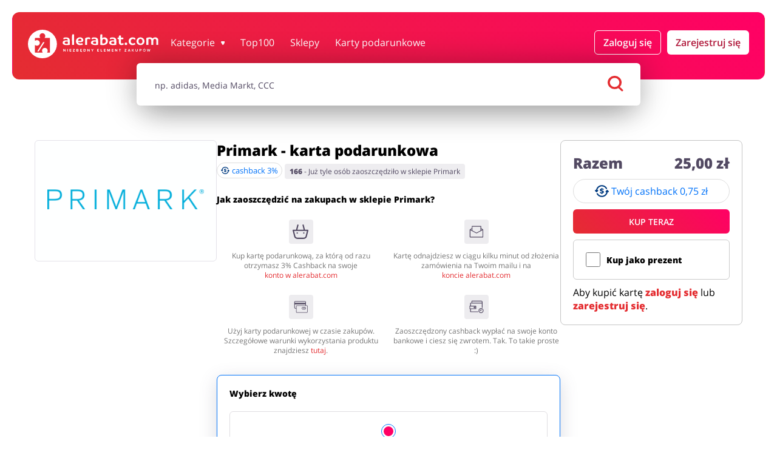

--- FILE ---
content_type: text/html; charset=UTF-8
request_url: https://alerabat.com/karta-podarunkowa/primark
body_size: 57813
content:
<!doctype html>
<html lang="pl"
      data-lang-without-prefix      data-ale-locale="pl">
<head>
            <script 
            defer
            type="text/javascript"
            data-cmp-ab="1" 
            data-cmp-codesrc="0"
            data-cmp-cdid="542c0b0592b26" 
            data-cmp-cdn="cdn.consentmanager.net" 
            data-cmp-host="d.delivery.consentmanager.net"
            src="https://cdn.consentmanager.net/delivery/js/semiautomatic.min.js"
        ></script>
        
    <script
        defer
    >
        window.iterateSettings = {
        apiKey: 'eyJhbGciOiJIUzI1NiIsInR5cCI6IkpXVCJ9.eyJjb21wYW55X2lkIjoiNjg5YjFhMjY1NGRhYTIxNDg3YjgwZGY5IiwiaWF0IjoxNzU0OTk1MjM4fQ.BF0bweoEDURvxNQcjEV0CwYogDYcCCk92UdAoscYRN8'
        };

        (function(i,t,e,r,a){if(t.getElementById(r)){return}
        i.IterateObjectName=a;var z=function(){z.c(arguments)};z.q=[];
        z.c=function(args){z.q.push(args)};i[a]=z;
        function l() {var js,fjs=t.getElementsByTagName(e)[0];js=t.createElement(e);js.id=r;js.async=1;js.src="https://platform.iteratehq.com/loader.js";fjs.parentNode.insertBefore(js,fjs)};
        if(t.readyState==="complete") {l();} else if(i.attachEvent) {i.attachEvent('onload', l);} else{i.addEventListener('load', l, false);}
        }(window, document,'script','iterate-js','Iterate'));
    </script>

    
    <meta charset="utf-8">

    
            <meta name="p:domain_verify" content="7bade4148db74f57ec8b58f62e0833df"/>
                <meta name="msvalidate.01" content="A38658822338007A92220B5072CE2BF3"/>
            
    <title>
        Primark - 3% Cashback, karty podarunkowe
 ⇒ alerabat.com    </title>
    <meta name="description" content="Odbierz do 5% Cashback na zakupy w Biedronka, Rossmann, Kaufland, Zalando, Allegro i w wielu innych sklepach."
    >

    
                        <meta name="viewport" content="width=device-width, initial-scale=1.0, maximum-scale=1, user-scalable=0">
            <meta property="og:title" content="     Primark - 3% Cashback, karty podarunkowe
"/>
        <meta name="fo-verify" content="0851c407-39f6-43ac-b178-9cf54eb0cf90"/>
    <meta name="9b21d6eba8a5128" content="a8ae63909966063ac300832d34e487e4"/>
    <meta property="og:site_name" content="alerabat.com"/>
    <meta property="og:url" content="https://alerabat.com/karta-podarunkowa/primark"/>
    <meta property="og:type" content="website"/>
    <meta name="theme-color" content="#e42d31"/>
    <link rel="manifest" href="/manifest.json"/>
    <link rel="icon" type="image/png" sizes="16x16" href="https://alerabat.com/favicon16x16.png"/>
    <link rel="icon" type="image/png" sizes="24x24" href="https://alerabat.com/favicon24x24.png"/>
    <link rel="icon" type="image/png" sizes="32x32" href="https://alerabat.com/favicon32x32.png"/>
    <link rel="icon" type="image/png" sizes="64x64" href="https://alerabat.com/favicon64x64.png"/>
    <meta name="google-signin-client_id"
          content="591092416756-ualjcd4vv7c9ckohuq9ptf9oj4biat59.apps.googleusercontent.com">
            <meta name="google-site-verification" content="vzh2olJYvPF1FglYhXqnz2n_OcrtoZencIXPlhNkrC8"/>
                                                            <meta property="og:image" content="https://alerabat.com/assets/images/og-image.png"/>
        <meta property="og:image:type" content="image/png"/>
        <meta property="og:image:width" content="1200"/>
        <meta property="og:image:height" content="630"/>
        <meta property="og:image:alt" content="Logo alerabat.com"/>
    
            <link rel="preconnect" href="https://www.google-analytics.com" crossorigin>
<link rel="preconnect" href="https://www.googletagmanager.com" crossorigin>
<link rel="preconnect" href="https://googleads.g.doubleclick.net" crossorigin>
<link rel="preconnect" href="https://www.facebook.com" crossorigin>
<link rel="preconnect" href="https://www.connect.facebook.net" crossorigin>
<link rel="preconnect" href="https://www.google.com" crossorigin>
<link rel="preconnect" href="https://www.googleadservices" crossorigin>
<link rel="preconnect" href="https://fonts.googleapis.com/" crossorigin>
<link rel="preconnect" href="https://fonts.gstatic.com" crossorigin>
<link rel="dns-prefetch" href="https://www.google-analytics.com" crossorigin>
<link rel="dns-prefetch" href="https://www.googletagmanager.com" crossorigin>
<link rel="dns-prefetch" href="https://googleads.g.doubleclick.net" crossorigin>
<link rel="dns-prefetch" href="https://www.facebook.com" crossorigin>
<link rel="dns-prefetch" href="https://www.google.com" crossorigin>
<link rel="dns-prefetch" href="https://www.connect.facebook.net" crossorigin>
<link rel="dns-prefetch" href="https://www.googleadservices" crossorigin>
<link rel="dns-prefetch" href="https://fonts.googleapis.com/" crossorigin>
<link rel="dns-prefetch" href="https://fonts.gstatic.com" crossorigin>

<script>(function (w, d, s, l, i) {
    w[l] = w[l] || [];
    w[l].push({
      'gtm.start': new Date().getTime(), event: 'gtm.js'
    });
    var f                          = d.getElementsByTagName(s)[0],
        j = d.createElement(s), dl = l != 'dataLayer' ? '&l=' + l : '';
    j.async                        = true;
    j.src                          =
      '//www.googletagmanager.com/gtm.js?id=' + i + dl;
    f.parentNode.insertBefore(j, f);
  })(window, document, 'script', 'dataLayer', 'GTM-TR5N46');</script>
    
                <link rel="preload" as="font" type="font/woff2" href="https://fonts.gstatic.com/s/opensans/v18/mem8YaGs126MiZpBA-UFW50bf8pkAp6a.woff2" crossorigin>
<link rel="preload" as="font" type="font/woff2" href="https://fonts.gstatic.com/s/opensans/v18/mem8YaGs126MiZpBA-UFVZ0bf8pkAg.woff2" crossorigin>
<link rel="preload" as="font" type="font/woff2" href="https://fonts.gstatic.com/s/opensans/v18/mem5YaGs126MiZpBA-UNirkOXOhpKKSTj5PW.woff2" crossorigin>
<link rel="preload" as="font" type="font/woff2" href="https://fonts.gstatic.com/s/opensans/v18/mem5YaGs126MiZpBA-UNirkOUuhpKKSTjw.woff2" crossorigin>
<link rel="preload" as="font" type="font/woff2" href="https://fonts.gstatic.com/s/opensans/v18/mem5YaGs126MiZpBA-UN8rsOXOhpKKSTj5PW.woff2" crossorigin>
<link rel="preload" as="font" type="font/woff2" href="https://fonts.gstatic.com/s/opensans/v18/mem5YaGs126MiZpBA-UN8rsOUuhpKKSTjw.woff2" crossorigin>
<style>
    /* latin-ext */
    @font-face {
        font-family: 'Open Sans';
        font-style: normal;
        font-weight: 400;
        font-display: swap;
        src: local('Open Sans Regular'), local('OpenSans-Regular'), url(https://fonts.gstatic.com/s/opensans/v18/mem8YaGs126MiZpBA-UFW50bf8pkAp6a.woff2) format('woff2');
        unicode-range: U+0100-024F, U+0259, U+1E00-1EFF, U+2020, U+20A0-20AB, U+20AD-20CF, U+2113, U+2C60-2C7F, U+A720-A7FF;
    }
    /* latin */
    @font-face {
        font-family: 'Open Sans';
        font-style: normal;
        font-weight: 400;
        font-display: swap;
        src: local('Open Sans Regular'), local('OpenSans-Regular'), url(https://fonts.gstatic.com/s/opensans/v18/mem8YaGs126MiZpBA-UFVZ0bf8pkAg.woff2) format('woff2');
        unicode-range: U+0000-00FF, U+0131, U+0152-0153, U+02BB-02BC, U+02C6, U+02DA, U+02DC, U+2000-206F, U+2074, U+20AC, U+2122, U+2191, U+2193, U+2212, U+2215, U+FEFF, U+FFFD;
    }
    /* latin-ext */
    @font-face {
        font-family: 'Open Sans';
        font-style: normal;
        font-weight: 600;
        font-display: swap;
        src: local('Open Sans SemiBold'), local('OpenSans-SemiBold'), url(https://fonts.gstatic.com/s/opensans/v18/mem5YaGs126MiZpBA-UNirkOXOhpKKSTj5PW.woff2) format('woff2');
        unicode-range: U+0100-024F, U+0259, U+1E00-1EFF, U+2020, U+20A0-20AB, U+20AD-20CF, U+2113, U+2C60-2C7F, U+A720-A7FF;
    }
    /* latin */
    @font-face {
        font-family: 'Open Sans';
        font-style: normal;
        font-weight: 600;
        font-display: swap;
        src: local('Open Sans SemiBold'), local('OpenSans-SemiBold'), url(https://fonts.gstatic.com/s/opensans/v18/mem5YaGs126MiZpBA-UNirkOUuhpKKSTjw.woff2) format('woff2');
        unicode-range: U+0000-00FF, U+0131, U+0152-0153, U+02BB-02BC, U+02C6, U+02DA, U+02DC, U+2000-206F, U+2074, U+20AC, U+2122, U+2191, U+2193, U+2212, U+2215, U+FEFF, U+FFFD;
    }
    /* latin-ext */
    @font-face {
        font-family: 'Open Sans';
        font-style: normal;
        font-weight: 800;
        font-display: swap;
        src: local('Open Sans ExtraBold'), local('OpenSans-ExtraBold'), url(https://fonts.gstatic.com/s/opensans/v18/mem5YaGs126MiZpBA-UN8rsOXOhpKKSTj5PW.woff2) format('woff2');
        unicode-range: U+0100-024F, U+0259, U+1E00-1EFF, U+2020, U+20A0-20AB, U+20AD-20CF, U+2113, U+2C60-2C7F, U+A720-A7FF;
    }
    /* latin */
    @font-face {
        font-family: 'Open Sans';
        font-style: normal;
        font-weight: 800;
        font-display: swap;
        src: local('Open Sans ExtraBold'), local('OpenSans-ExtraBold'), url(https://fonts.gstatic.com/s/opensans/v18/mem5YaGs126MiZpBA-UN8rsOUuhpKKSTjw.woff2) format('woff2');
        unicode-range: U+0000-00FF, U+0131, U+0152-0153, U+02BB-02BC, U+02C6, U+02DA, U+02DC, U+2000-206F, U+2074, U+20AC, U+2122, U+2191, U+2193, U+2212, U+2215, U+FEFF, U+FFFD;
    }

    </style>    
            <style>.flag--ca{background-position:-406px -457px}.flag--nl{background-position:-46px -289px}.flag--us{background-position:-136px -49px}@media (min-width:768px){.giftcard-shop-page--order .summary__button{margin-top:10px}.payment-methods__image--mobile{display:none}.payment-methods__image--tablet{display:block}.payment-methods__image--desktop{display:none}}@media (min-width:1200px){.m-list.m-list--categories .m-list__link{padding:.5rem}.m-list.m-list--categories .m-list__text{line-height:1rem;padding:0}.m-list--coupons .m-list__item{flex-basis:25%;max-width:25%}.m-list--flags{padding:12px 35px;border-width:0 1px;grid-template-columns:33% 33% 33%;grid-gap:0 .75rem}.m-list--flags .m-list__item:nth-child(4n+4){margin-bottom:0}.m-list--main-nav .m-list__item{margin:0 0 0 1.625rem}.m-panel--expand .m-list.m-list--categories .m-list__link{padding:1rem}.m-footer--main .m-row--inside{margin-top:0;margin-bottom:2rem}.giftcard-shop-page--order .wrapper{display:flex;gap:40px}.giftcard-shop-page--order .wrapper .split{flex:1}.giftcard-shop-page--order .wrapper .split--300px{flex:0 0 300px}.giftcard-shop-page--order .logo{padding:20px;width:300px}.giftcard-shop-page--order .info .title{white-space:nowrap}.giftcard-shop-page--order .info .perks__title{margin-top:24px}.giftcard-shop-page--order .description{margin-top:40px}.giftcard-shop-page--checkout .m-coupon__button{width:auto}.giftcard-shop-page--checkout .block__summary-wrapper{flex-direction:row}.giftcard-shop-page--checkout .block__summary-item:not(:first-child){margin:0 0 0 10px}.giftcard-shop-page--checkout .block__section-input-wrapper{flex-direction:row}.giftcard-shop-page--checkout .block__section-input-wrapper .block__input-wrapper:not(:first-child){margin:0 0 0 10px}.giftcard-shop-page--checkout .block__section-input-wrapper--column{flex-direction:column}.giftcard-shop-page--checkout .block__button{display:inline-flex;margin-right:auto;padding:10px 110px}.giftcard-shop-page-zero-level__wrapper{border:1px solid #979797;border-radius:8px}.giftcard-shop-page-zero-level__gpay-button{width:324px}.giftcard-shop-page-zero-level__price{font-size:24px;margin-top:32px}.giftcard-shop-page-zero-level .m-coupon__button{width:auto}.giftcard-shop-page-zero-level .block{border:unset;border-radius:unset}.giftcard-shop-page-zero-level .block__summary-content{flex-direction:row;margin-top:14px}.giftcard-shop-page-zero-level .block__title{font-size:16px;margin-bottom:6px}.giftcard-shop-page-zero-level .block__desc{display:block;font-size:14px;line-height:19px;color:#767676}.giftcard-shop-page-zero-level .block__summary-item--edit-btn{align-self:flex-start;margin:9px 5px}.giftcard-shop-page-zero-level .block__section-title{padding:20px 0;display:flex;align-items:center}.giftcard-shop-page-zero-level .block__section-input-wrapper{flex-direction:row}.giftcard-shop-page-zero-level .block__section-input-wrapper .block__input-wrapper:not(:first-child){margin:0 0 0 10px}.giftcard-shop-page-zero-level .block__section-input-wrapper--column{flex-direction:column}.giftcard-shop-page-zero-level .block__button{display:inline-flex;margin-right:auto;padding:10px 110px}.giftcard-shop-page-zero-level apple-pay-button{width:324px}.giftcard-shop-page-zero-level__form-wrapper{display:flex;flex-wrap:wrap}.giftcard-shop-page-zero-level__user-data-wrapper{flex:1;margin-bottom:0!important}.giftcard-shop-page-zero-level__user-data-wrapper .block{margin-bottom:0}.giftcard-shop-page-zero-level__user-data-wrapper[data-block-state=edit]{flex-basis:100%}.giftcard-shop-page-zero-level__delivery-wrapper{flex:1;margin-top:0!important;margin-bottom:0!important}.giftcard-shop-page-zero-level__delivery-wrapper .block__summary-content{flex-direction:column;gap:5px}.giftcard-shop-page-zero-level__delivery-wrapper[data-block-state=edit]{flex-basis:100%}.info-dialog{flex-direction:row;align-items:flex-start;text-align:start}.info-dialog__text-wrapper{margin:0 0 0 10px}.info-dialog--company .info-dialog__icon{margin-top:0;width:16px;flex:0 0 16px}.payment-methods__image--mobile,.payment-methods__image--tablet{display:none}.payment-methods__image--desktop{display:block}}article,details,footer,header,main,nav,section,summary{display:block}.m-container--main,.m-container--main-footer{width:var(--container-width)}.m-container--main-footer{content-visibility:auto;contain-intrinsic-size:1500px}@media (max-width:767px){body{--space-base:0.9375rem;--container-width:100%}.m-container--main,.m-container--main-footer{overflow:hidden}.m-container--main-header{overflow:visible}.m-row .m-col--w50--on-mobile{flex:0 0 50%;max-width:50%}.m-row .m-col--w100--on-mobile{flex:0 0 100%;max-width:100%}.m-row--column--on-mobile{flex-direction:column}.m-row--column--on-mobile>.m-col{margin-bottom:var(--space-base)}.m-row--remove-grid-spacing--on-mobile{margin:0}.m-row--remove-grid-spacing--on-mobile .m-col{padding:0}}.m-row--wrap{flex-wrap:wrap}.m-button--big{height:3.125rem;width:100%;font-size:.875rem;text-transform:uppercase;padding:0}@media (max-width:1023px){.m-search .m-toggler{position:absolute;top:1.5625rem;right:1.25rem}.m-search .m-form .m-form__button{background-color:#fff}.m-panel--center-header--on-tablet-down .m-panel__description,.m-panel--center-header--on-tablet-down .m-panel__headline{text-align:center}}.m-list--flags{display:grid;grid-template-columns:50% 50%;grid-gap:0 .4375rem;list-style:none;margin:0;padding:0}.m-list--flags .m-list__item{margin-bottom:1.75rem}.m-list--flags .m-list__link{display:flex;width:100%;align-items:center}.m-list--flags .m-list__text{display:inline-block;flex-grow:1;font-size:.875rem}.m-list--footer-links{list-style:none;margin:0;padding:0;display:flex;flex-wrap:wrap;align-content:baseline;width:50%;word-break:break-all;word-break:break-word}.m-list--footer-links .m-list__item{font-size:14px;margin-bottom:21px;padding-right:9px;width:100%}.m-form--newsletter{padding:.25rem}.m-form--newsletter .m-button{padding:0 .9375rem}.m-form--newsletter .m-button__text{font-size:.875rem;font-weight:500;text-transform:none;white-space:nowrap}@media (max-width:320px){.m-form--newsletter .m-button{padding:0 .4375rem}.m-form--newsletter .m-button__text{font-size:.75rem}}.m-form--newsletter .m-form__input-holder{display:flex;align-items:center;padding:.625rem;border-radius:.375rem;-webkit-appearance:none;-moz-box-shadow:0 .625rem 3.125rem 0 rgba(0,0,0,.3);-webkit-box-shadow:0 .625rem 3.125rem 0 rgba(0,0,0,.3);box-shadow:0 .625rem 3.125rem 0 rgba(0,0,0,.3);background-color:#fff;margin-bottom:0}@media (max-width:320px){.m-form--newsletter .m-form__input-holder{padding:.25rem}}.m-form--newsletter .m-form__input{line-height:3;flex-grow:1;border:unset;background:rgba(0,0,0,0);font-size:.625rem;font-weight:500;color:#524962;height:30px;outline:0;margin:0;padding:0 0 0 .625rem}@media (max-width:320px){.m-form--newsletter .m-form__input{font-size:.75rem;padding-left:.25rem}}.m-form--newsletter .m-form__checkbox-holder{margin-top:1.25rem}.m-form--newsletter .m-form__checkbox{display:block;opacity:0;height:0}.m-form--newsletter .m-form__checkbox-label{display:flex;margin:0;padding:0}.m-form--newsletter .m-form__checkbox-label:before{content:"";display:inline-block;width:.625rem;height:.625rem;min-width:.625rem;min-height:.625rem;max-width:.625rem;max-height:.625rem;border-radius:50%;background-color:#ccc;border:.3125rem solid #fff;margin-right:.75rem}.m-form--newsletter .m-form__checkbox-text{display:inline-block;font-size:.75rem}.m-form--newsletter .m-form__checkbox-text a{color:#e42d31;font-weight:700}.m-panel:last-child{margin-bottom:0}.m-panel--bg--dark-gray{background-color:#524962;color:#fff}.m-panel--bg--dark-gray .m-panel__description{color:rgba(255,255,255,.5)}.m-panel--bg--dark{background-color:rgba(0,0,0,.9);color:#fff}.m-panel--bg--dark a{color:#fff}.m-panel--newsletter .m-panel__headline{font-size:var(--font-size-large);padding:.25rem 0}.m-panel--main-footer{width:100%;padding:20px}@media (max-width:991px){.m-list--flags .m-list__item:nth-child(6n+6){margin-bottom:0}.m-header--main--on-page{padding:.625rem 1.75rem;border-radius:0}}.flag{width:43px;height:22px;flex-grow:0;flex-shrink:0;margin-right:.625rem}.flag--at{background-position:-181px -481px}.flag--au{background-position:-136px -481px}.flag--br{background-position:-496px -121px}.flag--cz{background-position:-91px -433px}.flag--de{background-position:-46px -433px}.flag--es{background-position:-451px -193px}.flag--fr{background-position:-451px -1px}.flag--in{background-position:-406px -49px}.flag--mx{background-position:-316px -73px}.flag--pt{background-position:-271px -25px}.flag--tr{background-position:-91px -145px}.flag--uk{background-position:-136px -97px}.m-footer .m-button{text-align:center}.m-footer--main{margin-bottom:5rem}@media (max-width:767px){.m-panel--center-header--on-mobile .m-panel__description,.m-panel--center-header--on-mobile .m-panel__headline{text-align:center}.m-footer--main .m-button{font-weight:600}}.m-footer--main .m-footer__logo-holder{display:flex;align-items:center;justify-content:flex-start}.m-footer--main .m-footer__logo{max-width:8.125rem}.m-footer--main .m-footer__section-header{margin:0 0 41px;padding:0}.m-footer--main .m-footer__section-headline{margin:0;padding:0;font-weight:700;font-size:16px;line-height:22px}.m-footer--main .m-footer__section--useful-links{align-content:baseline;margin:0}.m-footer--main .m-footer__section--useful-links .m-footer__section-header{width:50%;white-space:nowrap}.m-footer--main .m-footer__section--international{padding-top:31px;margin:0}@media (max-width:767px){.m-footer--main .m-footer__section--international{margin-top:29px;border-top:1px solid #524962}}.m-footer--main .m-footer__section--facebook{margin:0;display:flex;flex-direction:column;align-items:flex-start}.m-footer--main .m-footer__section--facebook .m-button--facebook{display:flex;align-items:center;justify-content:center;width:100%;height:2.5rem;border-radius:.375rem;background-color:#4267b2;color:#fff;font-weight:700;text-transform:uppercase;font-size:.875rem;text-align:center;margin:10px 0}.m-footer--main .m-footer__spacer{width:100%;height:1px;background-color:#524962;margin:20px 0}.giftcard-shop-page--error-visible .info-dialog--error{display:flex}body .giftcard-shop-page--error-visible .info-dialog--error{display:flex}body .giftcard-shop-page--error-visible .value-picker{display:none}@media (max-width:767px){.m-footer--main .m-footer__spacer{background:rgba(0,0,0,0);margin:.8333333333rem 0}}.giftcard-shop .giftcard-shop-page--error-visible .summary{opacity:.6}.giftcard-shop .giftcard-shop-page--error-visible .summary__button{background:rgba(82,73,98,.2)}@media (min-width:768px){.m-row .m-col--w23--on-mobile-tablet-up{flex:0 0 23%;max-width:23%}.m-coupon__button{margin-top:.875rem}.m-list.m-list--categories .m-list__item>*{margin:0}.m-list.m-list--categories{grid-template-columns:repeat(3,1fr)}.m-header--main .m-list.m-list--categories .m-list__item>*{margin:0}}@media (min-width:1024px){.m-container--main-header--with-search{margin-bottom:0}.m-container--main-header--with-search+.m-container--main{margin-top:0}.m-container--main-header--on-page .m-search{margin:-1.6875rem auto 2.625rem}.m-container--main-footer{contain-intrinsic-size:818px}.m-row .m-col--w30--on-tablet-desktop-up{flex:0 0 30%;max-width:30%}.m-row .m-col--w36--on-tablet-desktop-up{flex:0 0 36%;max-width:36%}.m-button{font-weight:600}}@media (min-width:768px)and (max-width:991px){body{--space-base:0.9375rem;--container-width:100%}.m-row .m-col--w50--on-mobile-tablet{flex:0 0 50%;max-width:50%}}@media (min-width:992px)and (max-width:1023px){body{--space-base:1.25rem;--container-width:100%}.m-row .m-col--w50--on-tablet{flex:0 0 50%;max-width:50%}}@media (min-width:768px)and (max-width:991px){.m-row--wrap--on-mobile-tablet{flex-wrap:wrap}.m-container .m-search{top:6.5rem}}@media (min-width:992px)and (max-width:1023px){.m-row--wrap--on-tablet{flex-wrap:wrap}}@media (min-width:992px){.m-header--main .m-list.m-list--categories,.m-list.m-list--categories{grid-template-columns:repeat(4,1fr)}}@media (min-width:1024px){.m-button.m-button--login,.m-button.m-button--register{margin:0 0 0 10px}.m-button.m-button--account-button{justify-content:center;font-size:1rem}.m-search__desktop-holder{position:absolute;width:100%;background-color:#fff;top:calc(100% - 2.8125rem);left:.9375rem;width:calc(100% - 1.875rem);padding:2.1875rem 1.25rem 0;border-radius:0 0 .375rem .375rem;-webkit-appearance:none;-moz-box-shadow:0 .625rem 3.125rem 0 rgba(0,0,0,.3);-webkit-box-shadow:0 .625rem 3.125rem 0 rgba(0,0,0,.3);box-shadow:0 .625rem 3.125rem 0 rgba(0,0,0,.3);z-index:-1}.m-search__info,.m-search__section{display:none}.m-search{display:block;max-width:51.875rem;margin:-2.1875rem auto 2.625rem;padding:0;max-width:51.875rem}.m-search .m-form--search{height:4.375rem;padding:0 1.875rem}.m-search .m-form--search button,.m-search .m-form--search input{padding-left:1.875rem;padding-right:2.5rem;height:4.375rem}.m-search .m-toggler{display:none}.m-container .m-search{position:relative;top:unset;bottom:0;left:0;width:100%;transform:translate3d(0,0,0)}.m-container--main-header--on-page .m-search{top:unset}.m-list.m-list--categories{grid-template-columns:repeat(6,1fr)}.m-list.m-list--categories .m-list__link .m-picture__image{height:95%}.m-header--main .m-list.m-list--categories{grid-template-columns:repeat(5,1fr)}.m-list--coupons .m-list__item{flex-basis:33.333333%;max-width:33.333333%}.m-list--flags{border:1px solid #524962;border-width:0 1px;padding-left:3.125rem}.m-list--flags .m-list__item{margin-bottom:1.6875rem}.m-list--footer-links{width:43%}.m-nav--main{max-height:unset!important;overflow:visible}.m-list--main-nav{margin:0;padding:0;display:flex;align-items:center}.m-list--main-nav .m-list__item{margin:0 0 0 1.25rem}.m-list--main-nav .m-list__item:first-child{margin-left:0}.m-list--main-nav .m-list__item--has-subnav{position:static;overflow:unset}.m-list--main-nav .m-list__item--has-subnav .m-list__subnav{display:none}.m-list--main-nav .m-list__item--has-subnav .m-list__link:after{width:.375rem;height:.375rem}.m-list--main-nav .m-list__link:not(.m-button){font-weight:500;font-size:1rem}.m-list--main-nav .m-list__link.m-button{padding:0 1.25rem}.m-list--main-nav .m-list__subnav{opacity:0;z-index:100000;width:100%;display:flex;align-items:center;justify-content:center;background:#e42d31;background:-moz-linear-gradient(45deg,#e42d31 0,#ff0065 100%);background:-webkit-linear-gradient(45deg,#e42d31 0,#ff0065 100%);background:linear-gradient(45deg,#e42d31 0,#ff0065 100%);border-radius:.75rem}.m-list--main-nav .m-list__account-buttons-wrapper.m-list__item{margin:0 0 0 auto;flex-direction:row;justify-content:flex-end}.m-list--main-nav .m-list__item--button-holder.main-account-button{margin:0 0 0 auto}.m-list__subnav{opacity:1;z-index:100000;width:100%;display:flex;align-items:center;justify-content:center;background:#e42d31;background:-moz-linear-gradient(45deg,#e42d31 0,#ff0065 100%);background:-webkit-linear-gradient(45deg,#e42d31 0,#ff0065 100%);background:linear-gradient(45deg,#e42d31 0,#ff0065 100%);border-radius:.75rem}}@media (min-width:992px){.m-nav--main{margin:0;padding:0}.m-slider-wrapper--results{position:relative;margin:0 auto 1.875rem}}@media (min-width:1024px){.m-slider--results .m-slider__slide{width:calc(41.25rem/6 + 1.6666666667px);height:calc((41.25rem/6 + 1.6666666667px)/ 2)}.m-panel--newsletter{padding:.875rem 1rem .875rem 1.9375rem;display:flex}.m-panel--newsletter .m-form,.m-panel--newsletter .m-panel__header{flex-grow:0;flex-shrink:0}.m-panel--newsletter .m-panel__header{flex-basis:59%}.m-panel--newsletter .m-panel__description{margin-top:0}.m-panel--newsletter .m-form{flex-basis:41%}.m-panel--newsletter .m-form__checkbox-label{align-items:center}.m-panel--newsletter .m-form__input-holder{margin-bottom:1rem}.m-panel--newsletter .m-button{padding:0 1.875rem}.m-panel--main-footer,.m-panel--main-header{padding:1.625rem 1.5625rem 3.125rem}.m-panel--main-footer{padding:30px}.m-panel--huge-headline--on-tablet-desktop-up>.m-panel__header>.m-panel__headline{font-size:var(--font-size-huge)}.m-panel--default-content--on-tablet-desktop-up .m-panel__description{font-size:var(--font-size-default)}.dropdown-menu-wrapper{display:block;position:absolute;overflow:visible;top:34px;right:0;left:unset;margin-top:.625rem;width:220px;height:100%}.dropdown-menu{border-radius:.375rem;display:none}.m-header--main{position:relative}.m-header--main .m-row:first-child{flex-wrap:nowrap!important;margin:auto}}@media (min-width:768px){.m-header--main .m-header__logo{height:3.125rem}}@media (min-width:1024px){.m-header--main .m-header__logo{height:2.9375rem}.m-header--main .m-header__logo-holder{padding-left:0;flex:0 0 13.75rem;margin-left:0}.m-header--main .m-header__menu-button-holder{display:none}.m-header--main .m-header__main-nav-holder{flex:1 0;display:flex;align-items:center;justify-content:flex-end;padding-right:0}.m-header--main .m-header__main-nav-holder--with-account{justify-content:flex-start}.m-header--main .m-list__subnav{max-width:1260px;margin:auto;will-change:max-height,opacity}.m-header--main--on-page{padding:2.0625rem 1.5625rem 2.125rem}.m-header--main--on-page--with-search .m-row--flex{transform:unset;margin-top:-10px!important}}@media (min-width:992px){.m-footer--main .m-row--inside{justify-content:space-between}}@media (min-width:768px){.m-footer--main .m-footer__logo-holder{flex:0 0 77%;max-width:77%}.m-footer--main .m-footer__logo{max-width:unset;max-height:3.125rem;width:auto;height:auto}.m-footer--main .m-footer__section-header{height:43px;margin:0}.m-footer--main .m-footer__section--international{padding-top:0;padding-right:9px}}@media (min-width:992px)and (max-width:1023px){.m-footer--main .m-footer__section--international,.m-footer--main .m-footer__section--useful-links{flex-basis:50%}.m-footer--main .m-footer__section--international .m-footer__section-header{padding-left:2.1875rem}}@media (min-width:1024px){.m-footer--main .m-footer__logo{max-height:2.90625rem}.m-footer--main .m-footer__section-headline{font-size:18px;line-height:25px}.m-footer--main .m-footer__section--useful-links .m-footer__section-header{width:43%}.m-footer--main .m-footer__section--international{margin:0 .0625rem}.m-footer--main .m-footer__section--international .m-footer__section-header{padding-left:36px;padding-right:36px}.m-footer--main .m-footer__section--facebook{padding-top:2.375rem;padding-left:.25rem}.m-footer--main .m-footer__section--facebook .m-footer__facebook-text{display:block}.m-footer--main .m-footer__section--facebook .m-footer__facebook-text p:first-child{margin-top:0}.m-footer--main .m-footer__section--facebook .m-footer__facebook-text p:last-child{margin-bottom:0}}@media (min-width:768px)and (max-width:991px){.m-footer--main{padding-top:2.5rem}.m-footer--main .m-footer__section--facebook{flex-basis:calc(50% - 1.875rem);padding-top:0;margin:-2.5rem 0 0}}body :hover{outline:0!important}@media (min-width:992px)and (max-width:1023px){.m-footer--main .m-footer__section--facebook{flex-basis:calc(50% - 1.875rem);padding-top:0;margin:-2.5rem 0 0}}@media (min-width:768px)and (max-width:991px){.m-footer--main .m-footer__spacer{margin:2.5rem 0}}@media (min-width:768px){.giftcard-shop-page--order .summary__button{margin-top:10px}.giftcard-shop-page--order .q-and-a{margin-top:20px}.payment-methods__image--mobile{display:none}.payment-methods__image--tablet{display:block}.payment-methods__image--desktop{display:none}}@media (min-width:1024px){.m-footer--main .m-footer__section--facebook .m-button--facebook{width:auto;margin:82px 0 2.125rem;text-transform:none;font-size:1rem;padding:25px 56px}.giftcard-shop-page--order .info .number-of-card-purchases{margin-top:0}.giftcard-shop-page--checkout .wrapper{grid-template-columns:1fr 300px;grid-template-rows:repeat(7,auto);gap:0 40px}.giftcard-shop-page--checkout .summary{grid-row:1/2;grid-column:2/3}.giftcard-shop-page-zero-level .wrapper{grid-template-columns:1fr 300px;grid-template-rows:repeat(7,auto);gap:0 40px}.giftcard-shop-page-zero-level .summary{grid-row:1/2;grid-column:2/3}.zero-level-payment-methods__many-wrapper{gap:8px;flex-direction:row}}@media (min-width:1200px){.m-list.m-list--categories .m-list__link{padding:.5rem}.m-list.m-list--categories .m-list__text{line-height:1rem;padding:0}.m-list--coupons .m-list__item{flex-basis:25%;max-width:25%}.m-list--flags{padding:12px 35px;border-width:0 1px;grid-template-columns:33% 33% 33%;grid-gap:0 .75rem}.m-list--flags .m-list__item:nth-child(4n+4){margin-bottom:0}.m-list--main-nav .m-list__item{margin:0 0 0 1.625rem}.m-panel--expand .m-list.m-list--categories .m-list__link{padding:1rem}.m-footer--main .m-row--inside{margin-top:0;margin-bottom:2rem}.giftcard-shop-page--order .wrapper{display:flex;gap:40px}.giftcard-shop-page--order .wrapper .split{flex:1}.giftcard-shop-page--order .wrapper .split--300px{flex:0 0 300px}.giftcard-shop-page--order .logo-custom{width:300px}.giftcard-shop-page--order .info .title{white-space:nowrap}.giftcard-shop-page--order .info .perks__title{margin-top:24px}.giftcard-shop-page--order .description{margin-top:40px}.giftcard-shop-page--checkout .m-coupon__button{width:auto}.giftcard-shop-page--checkout .block__summary-wrapper{flex-direction:row}.giftcard-shop-page--checkout .block__summary-item:not(:first-child){margin:0 0 0 10px}.giftcard-shop-page--checkout .block__section-input-wrapper{flex-direction:row}.giftcard-shop-page--checkout .block__section-input-wrapper .block__input-wrapper:not(:first-child){margin:0 0 0 10px}.giftcard-shop-page--checkout .block__section-input-wrapper--column{flex-direction:column}.giftcard-shop-page--checkout .block__button{display:inline-flex;margin-right:auto;padding:10px 110px}.giftcard-shop-page-zero-level__wrapper{border:1px solid #979797;border-radius:8px}.giftcard-shop-page-zero-level__gpay-button{width:324px}.giftcard-shop-page-zero-level__price{font-size:24px;margin-top:32px}.giftcard-shop-page-zero-level .m-coupon__button{width:auto}.giftcard-shop-page-zero-level .block{border:unset;border-radius:unset}.giftcard-shop-page-zero-level .block__summary-content{flex-direction:row;margin-top:14px}.giftcard-shop-page-zero-level .block__title{font-size:16px;margin-bottom:6px}.giftcard-shop-page-zero-level .block__desc{display:block;font-size:14px;line-height:19px;color:#767676}.giftcard-shop-page-zero-level .block__summary-item--edit-btn{align-self:flex-start;margin:9px 5px}.giftcard-shop-page-zero-level .block__section-title{padding:20px 0;display:flex;align-items:center}.giftcard-shop-page-zero-level .block__section-input-wrapper{flex-direction:row}.giftcard-shop-page-zero-level .block__section-input-wrapper .block__input-wrapper:not(:first-child){margin:0 0 0 10px}.giftcard-shop-page-zero-level .block__section-input-wrapper--column{flex-direction:column}.giftcard-shop-page-zero-level .block__button{display:inline-flex;margin-right:auto;padding:10px 110px}.giftcard-shop-page-zero-level apple-pay-button{width:324px}.giftcard-shop-page-zero-level__form-wrapper{display:flex;flex-wrap:wrap}.giftcard-shop-page-zero-level__user-data-wrapper{flex:1;margin-bottom:0!important}.giftcard-shop-page-zero-level__user-data-wrapper .block{margin-bottom:0}.giftcard-shop-page-zero-level__user-data-wrapper[data-block-state=edit]{flex-basis:100%}.giftcard-shop-page-zero-level__delivery-wrapper{flex:1;margin-top:0!important;margin-bottom:0!important}.giftcard-shop-page-zero-level__delivery-wrapper .block__summary-content{flex-direction:column;gap:5px}.giftcard-shop-page-zero-level__delivery-wrapper[data-block-state=edit]{flex-basis:100%}.info-dialog{flex-direction:row;align-items:flex-start;text-align:start}.info-dialog__text-wrapper{margin:0 0 0 10px}.info-dialog--company .info-dialog__icon{margin-top:0;width:16px;flex:0 0 16px}.payment-methods__image--mobile,.payment-methods__image--tablet{display:none}.payment-methods__image--desktop{display:block}}.giftcard-shop-page--order .logo-custom img{width:100%;height:100%;object-fit:contain}.giftcard-shop-page--checkout .logo-custom{border:1px solid #e4e2e9;display:flex;justify-content:center;align-items:center;border-radius:6px;width:100%;height:200px;padding:0;border:none}.giftcard-shop-page--checkout .logo-custom img{width:100%;height:100%;object-fit:contain}.giftcard-shop-page-zero-level .logo-custom{border:1px solid #e4e2e9;display:flex;justify-content:center;align-items:center;border-radius:6px;width:100%;height:200px;padding:0;border:none}.giftcard-shop-page-zero-level .logo-custom img{width:100%;height:100%;object-fit:contain}@media (min-width:1200px){.m-list.m-list--categories .m-list__link{padding:.5rem}.m-list.m-list--categories .m-list__text{line-height:1rem;padding:0}.m-list--coupons .m-list__item{flex-basis:25%;max-width:25%}.m-list--main-nav .m-list__item{margin:0 0 0 1.625rem}.m-panel--expand .m-list.m-list--categories .m-list__link{padding:1rem}.giftcard-shop-page--order .wrapper{display:flex;gap:40px}.giftcard-shop-page--order .wrapper .split{flex:1}.giftcard-shop-page--order .wrapper .split--300px{flex:0 0 300px}.giftcard-shop-page--order .logo-custom{width:300px}.giftcard-shop-page--order .info .title{white-space:nowrap}.giftcard-shop-page--order .info .perks__title{margin-top:24px}.giftcard-shop-page--order .description{margin-top:40px}.giftcard-shop-page--order .value-picker__item-price{margin-top:10px;margin-left:0}.giftcard-shop-page--checkout .m-coupon__button{width:auto}.giftcard-shop-page--checkout .block__summary-wrapper{flex-direction:row}.giftcard-shop-page--checkout .block__summary-item:not(:first-child){margin:0 0 0 10px}.giftcard-shop-page--checkout .block__section-input-wrapper{flex-direction:row}.giftcard-shop-page--checkout .block__section-input-wrapper .block__input-wrapper:not(:first-child){margin:0 0 0 10px}.giftcard-shop-page--checkout .block__section-input-wrapper--column{flex-direction:column}.giftcard-shop-page--checkout .block__button{display:inline-flex;margin-right:auto;padding:10px 110px}.giftcard-shop-page-zero-level__wrapper{border:1px solid #979797;border-radius:8px}.giftcard-shop-page-zero-level__gpay-button{width:324px}.giftcard-shop-page-zero-level__price{font-size:24px;margin-top:32px}.giftcard-shop-page-zero-level .m-coupon__button{width:auto}.giftcard-shop-page-zero-level .block{border:unset;border-radius:unset}.giftcard-shop-page-zero-level .block__summary-content{flex-direction:row;margin-top:14px}.giftcard-shop-page-zero-level .block__title{font-size:16px;margin-bottom:6px}.giftcard-shop-page-zero-level .block__desc{display:block;font-size:14px;line-height:19px;color:#767676}.giftcard-shop-page-zero-level .block__summary-item--edit-btn{align-self:flex-start;margin:9px 5px}.giftcard-shop-page-zero-level .block__section-title{padding:20px 0;display:flex;align-items:center}.giftcard-shop-page-zero-level .block__section-input-wrapper{flex-direction:row}.giftcard-shop-page-zero-level .block__section-input-wrapper .block__input-wrapper:not(:first-child){margin:0 0 0 10px}.giftcard-shop-page-zero-level .block__section-input-wrapper--column{flex-direction:column}.giftcard-shop-page-zero-level .block__button{display:inline-flex;margin-right:auto;padding:10px 110px}.giftcard-shop-page-zero-level apple-pay-button{width:324px}.giftcard-shop-page-zero-level__form-wrapper{display:flex;flex-wrap:wrap}.giftcard-shop-page-zero-level__user-data-wrapper{flex:1;margin-bottom:0!important}.giftcard-shop-page-zero-level__user-data-wrapper .block{margin-bottom:0}.giftcard-shop-page-zero-level__user-data-wrapper[data-block-state=edit]{flex-basis:100%}.giftcard-shop-page-zero-level__delivery-wrapper{flex:1;margin-top:0!important;margin-bottom:0!important}.giftcard-shop-page-zero-level__delivery-wrapper .block__summary-content{flex-direction:column;gap:5px}.giftcard-shop-page-zero-level__delivery-wrapper[data-block-state=edit]{flex-basis:100%}.info-dialog{flex-direction:row;align-items:flex-start;text-align:start}.info-dialog__text-wrapper{margin:0 0 0 10px}.info-dialog--company .info-dialog__icon{margin-top:0;width:16px;flex:0 0 16px}.payment-methods__image--mobile,.payment-methods__image--tablet{display:none}.payment-methods__image--desktop{display:block}}.m-footer--main .m-footer__section--facebook .m-footer__facebook-text{font-size:.875rem;line-height:1.4;font-weight:400;display:none;color:#fff}html{font-family:Open-sans,sans-serif;-ms-text-size-adjust:100%;-webkit-text-size-adjust:100%;overflow-x:hidden}article,details,header,main,nav,section,summary{display:block}a{background:rgba(0,0,0,0)}strong{font-weight:700}h1{font-size:2em;margin:.67em 0}img{border:0}svg:not(:root){overflow:hidden}button,input,select,textarea{color:inherit;font:inherit;margin:0}button{overflow:visible;-webkit-appearance:button}button,select{text-transform:none}button::-moz-focus-inner,input::-moz-focus-inner{border:0;padding:0}input{line-height:normal}input::-ms-clear{display:none}input[type=checkbox],input[type=radio]{padding:0}input[type=number]::-webkit-inner-spin-button,input[type=number]::-webkit-outer-spin-button{height:auto}textarea{overflow:auto}*{box-sizing:border-box;text-decoration:none}body{margin:0;overflow-x:hidden;padding-bottom:5rem;font-family:"Open Sans"}body a{color:#e42d31}.m-container{max-width:100%;margin:calc(var(--space-base)*1.2) auto;padding:0 var(--space-base)}.m-container--main{width:var(--container-width)}.m-container--main-header{display:flex;flex-direction:column;position:relative;padding:var(--space-base) var(--space-base) 0 var(--space-base);margin-top:0}@media (max-width:767px){body{--space-base:0.9375rem;--container-width:100%}.m-container--main{overflow:hidden}.m-container--main-header{overflow:visible}.m-panel--center-header--on-mobile .m-panel__description,.m-panel--center-header--on-mobile .m-panel__headline{text-align:center}}.m-row{display:flex;flex-wrap:nowrap;margin-left:calc(var(--space-base)*-.5);margin-right:calc(var(--space-base)*-.5)}.m-row--space-between-on-mobile{justify-content:space-between}.m-row .m-col{flex:0 1 auto;max-width:100%;padding-left:calc(var(--space-base)*.5);padding-right:calc(var(--space-base)*.5)}@media (max-width:1023px){.m-container--main-header--on-page{margin-top:0;padding-top:0;padding-left:0;padding-right:0}.m-row--wrap--on-tablet-down{flex-wrap:wrap}}[data-expand]{--expand-max-height-collapsed:0px;overflow:hidden}[data-expand]:not([data-expand=off])[data-expand-collapsed=true]{max-height:var(--expand-max-height-collapsed)}.m-button{display:inline-flex;align-items:center;justify-content:center;height:1.875rem;padding:0 1.25rem;border-radius:.9375rem;border:unset;font-size:.875rem;font-weight:500}.m-button--default{background:#e42d31;background:-moz-linear-gradient(45deg,#e42d31 0,#ff0065 100%);background:-webkit-linear-gradient(45deg,#e42d31 0,#ff0065 100%);background:linear-gradient(45deg,#e42d31 0,#ff0065 100%);color:#fff}.m-button--medium{min-height:2.5rem}.m-button--medium .m-button__text{color:inherit}.m-button--red{background-color:#e42d31}.m-button--main-nav{border-radius:.375rem;background-color:#b0193b;color:#fff;font-size:.875rem}@media (max-width:991px){.m-button--main-nav{height:2.5rem;display:flex;align-items:center}}.m-button--wide{display:flex;width:100%}.m-button--reduced-radius{border-radius:.375rem}.m-button--bold-uppercase{text-transform:uppercase;font-weight:600}.m-button--submit{white-space:nowrap}.m-button.m-button--login{color:#fff;background-color:rgba(0,0,0,0);border:1px solid #fff}.m-button.m-button--register{margin:20px 0 0;background-color:#fff;color:#b0193b}.m-button.m-button--account-button{border-radius:6px;font-size:1.125rem;font-weight:600;line-height:1.25rem;padding:10px 14px;height:40px}.m-arrow{--arrow-size:1em;display:inline-flex;align-items:center;justify-content:center;margin:0;padding:0;min-width:var(--arrow-size);width:var(--arrow-size);max-width:var(--arrow-size);min-height:var(--arrow-size);height:var(--arrow-size);max-height:var(--arrow-size)}.m-arrow svg{display:block;height:var(--arrow-size);width:var(--arrow-size);fill:#fff}.m-arrow--right svg{transform:rotate(0) translateX(10%)}.m-arrow--down svg{transform:rotate(90deg) translateX(10%)}.m-arrow--left svg{transform:rotate(-180deg) translateX(10%)}.m-icon{--size:1em;--fill:#524962;display:inline-flex;align-items:center;justify-content:center;width:var(--size);height:var(--size)}.m-icon svg{display:block;height:98%;fill:var(--fill)}.m-icon--gray{--fill:rgba(82, 73, 98, 0.2)}.m-toggler{position:relative;display:block;width:25px;height:19px}.m-toggler:before{content:"";display:block;padding-top:75%}.m-toggler>*{display:block;position:absolute;left:0;width:100%;height:3px;border-radius:1.5px;background-color:#000}.m-toggler>:nth-child(1){top:0}.m-toggler>:nth-child(2){top:calc(50% - 1.5px)}.m-toggler>:nth-child(3){top:calc(100% - 3px)}.m-toggler[data-toggler-state=hide]>*{opacity:0;width:0}.m-toggler--light>*{background-color:#fff}.m-coupon__button{position:relative;display:flex;align-items:center;justify-content:center;height:2.5rem;max-height:2.5rem;background:#e42d31;background:-moz-linear-gradient(45deg,#e42d31 0,#ff0065 100%);background:-webkit-linear-gradient(45deg,#e42d31 0,#ff0065 100%);background:linear-gradient(45deg,#e42d31 0,#ff0065 100%);border-radius:.375rem;margin-top:.375rem;overflow:hidden;z-index:55;font-size:var(--font-size--medium);font-weight:600}.m-coupon__button-text{font-size:.875rem;color:#fff;text-transform:uppercase;text-align:center}.m-search{display:none;width:calc(100% - 2.5rem);height:5rem;padding:.9375rem;background-color:rgba(0,0,0,0);z-index:1000}.m-search__results{margin:0 -1.25rem;opacity:0;max-height:0;overflow:hidden}.m-search__info{opacity:0;margin-top:.3125rem;font-size:.75rem;color:rgba(82,73,98,.5)}.m-search__section{opacity:0;visibility:hidden;margin-top:.3125rem}.m-search__section-headline{font-size:.875rem;color:#524962}.m-search .m-toggler{display:none}@media (max-width:1023px){.m-search .m-toggler{position:absolute;top:1.5625rem;right:1.25rem}.m-search .m-form .m-form__button{background-color:#fff}}.m-search .m-form .m-form__button .m-icon:nth-child(1){--size:$space--base * 1.5}.m-search .m-form .m-form__button .m-icon:nth-child(1) svg{fill:#e42d31}.m-search .m-form .m-form__button .m-icon:nth-child(2){display:none}.m-container .m-search{position:absolute;top:4.5rem;left:50%;transform:translate3d(calc(-50% + 1px),0,0)}.m-container--main-header--on-page .m-search{top:3rem}.m-picture{display:block}.m-picture:not(:last-child){margin-bottom:1.25rem}.m-picture__image{display:block;max-width:100%}.m-picture__image.swiper-lazy:not(.swiper-lazy-loaded){background-color:#f4f4f5}ul.m-list{list-style:none}.m-list{--item-spacing:0;margin:0;padding:0}.m-list.m-list--categories{width:100%;display:grid;grid-auto-rows:1fr;--item-spacing:5px;margin:calc(var(--item-spacing)*-1);grid-template-columns:repeat(2,1fr)}.m-list.m-list--categories .m-list__item{padding:var(--item-spacing)}.m-list.m-list--categories .m-list__link{color:#524962;display:flex;flex-direction:column;align-items:center;justify-content:flex-start;height:100%;padding:.625rem;border-radius:.375rem;box-shadow:0 8px 16px 0 rgba(0,0,0,.1);background-color:#fff}.m-list.m-list--categories .m-list__link:after{display:none}.m-list.m-list--categories .m-list__link .m-picture{display:flex;align-items:center;justify-content:center;margin:0 0 .625rem;padding:0;height:2.5rem}.m-list.m-list--categories .m-list__link .m-picture__image{display:block;height:3.125rem}.m-list.m-list--categories .m-list__text{font-size:.875rem;line-height:1.25rem;text-align:center;font-weight:500;margin:0;padding:.375rem 0 0;white-space:normal}.m-header--main .m-list.m-list--categories{display:grid;grid-auto-rows:1fr;--item-spacing:5px;margin:calc(var(--item-spacing)*-1);padding-top:2.375rem;padding-bottom:1.25rem;grid-template-columns:repeat(2,1fr)}.m-header--main .m-list.m-list--categories .m-list__item{padding:var(--item-spacing);margin:0}.m-list--coupons{--item-spacing:calc(var(--space-base) / 1.5);margin:calc(var(--item-spacing)*-1)}.m-list--coupons .m-list__item{padding:var(--item-spacing);height:auto;display:flex}.m-nav--main{margin:0 -.6875rem;padding:0 .9375rem;content-visibility:unset}.m-list--main-nav{margin:2.8125rem 0 0;padding:0;list-style:none}.m-list--main-nav .m-list__item{margin:2.25rem 0}.m-list--main-nav .m-list__item--has-subnav{position:relative}.m-list--main-nav .m-list__item--has-subnav .m-list__link{display:flex;align-items:center}.m-list--main-nav .m-list__item--has-subnav .m-list__link:after{content:"";background-image:url(/assets/images/triangle.svg);background-size:cover;width:.5625rem;height:.53125rem;margin-left:.625rem;margin-top:.125rem}.m-list--main-nav .m-list__item:last-child{margin-bottom:0}.m-list--main-nav .m-list__link{color:#fff}.m-list--main-nav .m-list__link:not(.m-button){display:flex;font-size:1.125rem;font-weight:600;line-height:1.25rem;white-space:nowrap}.m-list--main-nav .m-list__link.m-button{font-size:.875rem;line-height:1rem;font-weight:600;white-space:nowrap;margin-top:.25rem;padding:1.5625rem;text-transform:uppercase}.m-list--main-nav .m-list__subnav{overflow:hidden;margin:0 -.9375rem}.m-list--main-nav .m-list__account-buttons-wrapper.m-list__item{flex-direction:column;width:100%;margin-top:0;justify-content:flex-start}.m-list__subnav{overflow:hidden;margin:0 -.9375rem}.m-list__account-buttons-wrapper{display:inline-flex}.user-logged .m-list__account-buttons-wrapper{display:none}.m-list--search-results{margin:0;padding:0;list-style:none}.m-slider{white-space:nowrap;font-size:0}.m-slider__slide{display:inline-block;vertical-align:top;white-space:normal}.m-slider-wrapper--controls .m-slider__controls{display:none}.m-slider-wrapper--results .m-slider__controls{display:none!important}.m-slider--results{display:inherit}.m-slider--results .m-slider__link{display:block;width:100%;height:100%}.m-slider--results .m-slider__slide{margin-right:10px;width:8.75rem;height:4.625rem}.m-slider--results .m-slider__slide .m-picture{display:flex;align-items:center;justify-content:center;width:100%;height:100%;border-radius:.375rem;background-color:#fff;border:1px solid #f4f4f5;padding:.5rem 0;overflow:hidden}.m-slider--results .m-slider__slide .m-picture__image{display:block;width:100%;height:auto;max-width:69px;max-height:35px;object-fit:contain}.m-slider--results .m-slider__slide .m-picture__image.swiper-lazy:not(.swiper-lazy-loaded){background-color:#fff}.m-form__field-error{display:block;color:#e42d31;font-weight:500;font-size:.75rem;height:0}.m-form .thank-you{display:none;background:#edfae8;color:#524962;text-align:center;padding:1.1875rem;margin:0;border-radius:.375rem}.m-form__input-holder{position:relative}.m-form__input-holder:not(.m-form__input-holder--checkbox) .m-icon{--size:1.25rem;position:absolute;top:50%;right:1.25rem;transform:translateY(-50%)}.m-form__input{display:block;margin:0;font-family:"Open Sans";font-size:.8125rem;line-height:.875rem;padding:1.125rem;border-radius:.375rem;border:1px solid rgba(82,73,98,.2);background-color:rgba(255,255,255,.2);width:100%}.m-form__field-label{font-weight:600;font-size:11px;line-height:15px;color:#524962;margin-bottom:5px}.m-form--default ::-webkit-input-placeholder{color:rgba(82,73,98,.5)}.m-form--default ::-moz-placeholder{color:rgba(82,73,98,.5)}.m-form--default :-ms-input-placeholder{color:rgba(82,73,98,.5)}.m-form--default :-moz-placeholder{color:rgba(82,73,98,.5)}.m-form--default .m-form__input-holder{margin-bottom:.9375rem}.m-form--default .m-form__input{display:block;margin:0;font-family:"Open Sans";font-size:.8125rem;line-height:.875rem;padding:1.125rem;border-radius:.375rem;border:1px solid rgba(82,73,98,.2);background-color:rgba(255,255,255,.2);width:100%}.m-form--search{position:relative;border-radius:.375rem;overflow:hidden;-webkit-appearance:none;-moz-box-shadow:0 0 3.125rem 0 rgba(0,0,0,.3);-webkit-box-shadow:0 0 3.125rem 0 rgba(0,0,0,.3);box-shadow:0 0 3.125rem 0 rgba(0,0,0,.3);background-color:#fff;height:3.125rem}.m-form--search ::-webkit-input-placeholder{color:#524962}.m-form--search ::-moz-placeholder{color:#524962}.m-form--search :-ms-input-placeholder{color:#524962}.m-form--search :-moz-placeholder{color:#524962}.m-form--search .m-form__input{top:0;left:0;position:absolute;padding:1.25rem .9375rem .9375rem .6875rem;border:0;background:rgba(0,0,0,0);height:3.125rem;width:calc(100% - 3.125rem);font-size:.75rem}.m-form--search .m-form__button{position:absolute;top:0;right:0;display:flex;align-items:center;justify-content:center;padding:.9375rem;height:3.125rem;width:3.125rem;border:0;background:rgba(0,0,0,0)}.m-form--newsletter .thank-you{display:none;background:#edfae8;color:#524962;text-align:center;padding:1.1875rem;margin:0;border-radius:.375rem}.m-form--newsletter .newsletter-error{display:none}.m-panel{--font-size-small:0.75rem;--font-size-default:0.875rem;--font-size-medium:0.9375rem;--font-size-large:1rem;--font-size-huge:1.125rem;--font-size-monster:1.25rem;--font-size-extreme:1.5rem;padding:var(--space-base);border:1px solid transparent;border-radius:.375rem;margin:var(--space-base) auto;color:#524962}.m-panel .m-picture__image{width:auto;margin:auto}.m-panel:first-child{margin-top:0}.m-panel__header{margin:0 0 var(--space-base);padding:0}.m-panel__headline{margin:0;padding:0;font-size:var(--font-size-huge);line-height:1.2}.m-panel__description{margin:0;padding:0;line-height:1.4;font-size:var(--font-size-small);margin-top:calc(var(--space-base)*.5)}.m-panel--main-header{width:100%;padding:1.5rem 1.375rem;background:#e42d31;background:-moz-linear-gradient(45deg,#e42d31 0,#ff0065 100%);background:-webkit-linear-gradient(45deg,#e42d31 0,#ff0065 100%);background:linear-gradient(45deg,#e42d31 0,#ff0065 100%);padding-bottom:var(--space-base);margin-top:var(--space);margin-bottom:0;max-width:100%;border-radius:.75rem}.m-panel--blank{border-color:transparent;background-color:rgba(0,0,0,0);padding:0}.m-panel--default-content .m-panel__description{font-size:var(--font-size-default)}.m-panel--dark-content .m-panel__description{color:#524962}.dropdown-menu-wrapper{display:grid;grid-template-rows:0fr;z-index:1001;overflow:hidden;margin-top:10px;border-radius:.375rem}.dropdown-menu{opacity:0;min-height:0;background-color:#fff;border:1px solid rgba(82,73,98,.2);box-shadow:0 4px 4px 0 rgba(0,0,0,.2509803922);color:#524962}.dropdown-menu *{padding:0;margin:0;box-sizing:border-box}.dropdown-menu__list{list-style:none}.dropdown-menu__heading{display:none;font-size:24px;padding:24px 32px;border-bottom:1px solid rgba(0,0,0,.12)}.dropdown-menu__name{font-weight:700;word-wrap:break-word}.dropdown-menu__item{padding:18px 32px;display:flex;align-items:center}.dropdown-menu__item--logout{border-top:1px solid rgba(0,0,0,.12);font-weight:600}.dropdown-menu__icon{display:flex;align-items:center;justify-content:center;margin-right:8px}.dropdown-menu__list--logged-user{display:none}.main-account-button{display:none;position:relative}.main-account-button p{margin-block-start:0;margin-block-end:0}.main-account-button a{color:inherit}.user-logged .main-account-button{display:block;margin:0 0 0 auto}.m-header--main .m-row:first-child{margin-top:-.5rem}.m-header--main .m-header__logo-picture{display:block}.m-header--main .m-header__logo{display:block;height:1.75rem;margin-top:.3125rem;width:auto}.m-header--main .m-header__logo-holder{display:block}.m-header--main .m-header__menu-button-holder{flex:0 1;display:flex;align-items:center;padding-right:.25rem;padding-bottom:.625rem}@media (max-width:1199px){.m-header--main .m-header__main-nav-holder{flex:0 0;flex-basis:100%}}@media (min-width:1024px)and (min-width:992px){.m-header--main .m-header__main-nav-holder--with-account .m-nav--main{width:100%}}@media (max-width:991px){.m-header--main--on-page{padding:.625rem 1.75rem;border-radius:0}}.m-header--main--on-page .m-header__logo{height:1.75rem}.m-header--main--on-page .m-header__menu-button-holder{padding-bottom:0;padding-top:.5rem}.swiper-container{display:flex}.hidden{display:none!important}input::-webkit-inner-spin-button,input::-webkit-outer-spin-button{-webkit-appearance:none;margin:0}input[type=number]{-moz-appearance:textfield}.giftcard-shop-page--order .wrapper{display:grid;align-items:start;padding:5px 5px 96px;gap:20px 0;grid-template-areas:"logo" "info" "value-picker" "summary" "description" "q-and-a"}.giftcard-shop-page--order .logo{border:1px solid #e4e2e9;display:flex;justify-content:center;align-items:center;border-radius:6px;width:100%;height:200px;background-color:var(--giftcard-logo-background-color,#fff);padding:40px;grid-area:logo}.giftcard-shop-page--order .logo img{width:100%;height:auto;object-fit:contain}.giftcard-shop-page--order .logo-custom{border:1px solid #e4e2e9;display:flex;justify-content:center;align-items:center;border-radius:6px;border:none;width:100%;height:200px;padding:0;grid-area:logo}.giftcard-shop-page--order .cashback{padding:8px;margin-top:4px;background-color:rgba(0,0,0,0);display:inline-flex;align-items:center;border:1px solid rgba(151,151,151,.33);border-radius:20px}.giftcard-shop-page--order .cashback__text{margin-left:4px;font-weight:400;font-size:16px;line-height:22px;text-align:center;color:#0072f9}.giftcard-shop-page--order .cashback svg{fill:#003b80}.giftcard-shop-page--order .info{grid-area:info}.giftcard-shop-page--order .info .title{font-weight:700;font-size:24px;line-height:33px;color:#000;margin:0}.giftcard-shop-page--order .info .number-of-card-purchases{display:inline-block;color:#524962;padding:4px 8px;border-radius:4px;background:#eeedf0;text-align:center;font-size:12px;font-style:normal;font-weight:400;margin-top:8px}.giftcard-shop-page--order .info .number-of-card-purchases--text-bold{font-weight:700}.giftcard-shop-page--order .info .perks__title{margin-top:20px;font-weight:700;font-size:14px;line-height:19px;color:#000}.giftcard-shop-page--order .info .perks__icons-wrapper{gap:12px;display:grid;grid-template-columns:repeat(2,1fr);grid-template-rows:repeat(2,auto);margin-top:24px}.giftcard-shop-page--order .info .perk__image-wrapper{display:flex;margin:0 auto;justify-content:center;align-items:center;width:40px;height:40px;border-radius:4px;background:rgba(82,73,98,.1)}.giftcard-shop-page--order .info .perk__text{margin-top:12px;text-align:center;font-weight:400;font-size:12px;line-height:16px;color:#767676}.giftcard-shop-page--order .info .cashback{padding:4px 6px}.giftcard-shop-page--order .info .cashback__text{font-size:13px;line-height:16px}.giftcard-shop-page--order .description{grid-area:description}.giftcard-shop-page--order .description__text-wrapper{margin-top:20px;font-size:12px;line-height:16px;color:#767676}.giftcard-shop-page--order .value-picker{grid-area:value-picker;margin-top:20px;background-color:#fff;border:1px solid #0072f9;padding:20px;box-shadow:0 8px 30px 0 rgba(82,73,98,.2);border-radius:8px}.giftcard-shop-page--order .value-picker__item-title{font-size:14px;line-height:19px;font-weight:700;color:#000;margin:0;text-align:center;grid-area:title}.giftcard-shop-page--order .value-picker__title{font-size:14px;line-height:19px;font-weight:700;color:#000;margin:0}.giftcard-shop-page--order .value-picker__radio-inputs-wrapper{margin-top:20px;display:grid;grid-template-columns:1fr;gap:10px}.giftcard-shop-page--order .value-picker__item{position:relative;flex:1;padding:10px;border:1px solid rgba(82,73,98,.18);border-radius:6px;display:grid;grid-auto-columns:1fr;grid-template-columns:auto auto 1fr;grid-template-rows:auto;gap:0 0;grid-template-areas:"title title title" "input price cashback"}.giftcard-shop-page--order .value-picker__item::before{content:"";top:0;left:0;width:100%;height:100%;position:absolute;box-shadow:0 8px 30px 0 rgba(82,73,98,.2);opacity:0}.giftcard-shop-page--order .value-picker__item-price{font-weight:700;font-size:16px;line-height:22px;color:#524962;display:flex;align-items:center;justify-content:center;grid-area:price;margin-left:10px;text-align:center}.giftcard-shop-page--order .value-picker__item-cashback{font-weight:600;font-size:16px;line-height:22px;text-align:center;color:#0072f9;display:flex;align-items:center;justify-content:flex-end;grid-area:cashback;justify-self:end}.giftcard-shop-page--order .value-picker__item-cashback-icon{margin-right:6px}.giftcard-shop-page--order .value-picker__radio-input{grid-area:input;appearance:none;background-color:#fff;border:1px solid #000;width:24px;height:24px;border-radius:50%;margin:10px auto;display:inline-flex;align-items:center;justify-content:center;display:flex}.giftcard-shop-page--order .value-picker__radio-input::before{content:"";width:16px;height:16px;border-radius:50%;transform:scale(0);background-color:#ff0065}.giftcard-shop-page--order .value-picker__radio-input:checked{border-color:#ff0065}.giftcard-shop-page--order .value-picker__radio-input:checked::before{transform:scale(1)}.giftcard-shop-page--order .value-picker.collapsed .amount--price{display:none}.giftcard-shop-page--order .amount{margin:20px 0;overflow:hidden;padding:20px;border-radius:6px;background-color:#eeedf0}.giftcard-shop-page--order .amount__text-wrapper{display:flex;flex-direction:column;justify-content:center;margin-right:20px;flex:1}.giftcard-shop-page--order .amount__title{font-size:14px;line-height:19px;font-weight:700;color:#000;margin:0}.giftcard-shop-page--order .amount__subtitle{margin-top:4px;font-size:12px;line-height:16px}.giftcard-shop-page--order .amount__input-wrapper{background:#fff;display:flex;align-items:center;height:52px;margin-top:20px;border:1px solid rgba(82,73,98,.5);border-radius:6px;overflow:hidden;padding:10px}.giftcard-shop-page--order .amount__input-wrapper--price{position:relative}.giftcard-shop-page--order .amount__input-wrapper--price::before{position:absolute;content:"zł";top:50%;right:20px;transform:translateY(-50%)}.giftcard-shop-page--order .amount__input{border:none;display:flex;align-items:center;width:100%}.giftcard-shop-page--order .amount__input--counter{justify-content:center;text-align:center}.giftcard-shop-page--order .amount__input--price{padding-right:30px}.giftcard-shop-page--order .amount__error{margin-top:10px;color:red;text-align:right}.giftcard-shop-page--order .amount__error--hidden{display:none}.giftcard-shop-page--order .amount__counter-button{border-radius:50%;display:flex;align-items:center;width:30px;height:30px;flex:0 0 30px;outline:0;border:none;position:relative;background-color:#eeedef}.giftcard-shop-page--order .amount__counter-button--plus::after,.giftcard-shop-page--order .amount__counter-button::before{position:absolute;top:50%;left:50%;content:"";transform:translate(-50%,-50%);width:16px;height:2px;border-radius:10px;background-color:#524962}.giftcard-shop-page--order .amount__counter-button--plus::after{transform:translate(-50%,-50%) rotate(90deg)}.giftcard-shop-page--order .summary{grid-area:summary;padding:20px;border:1px solid #c4c4c4;border-radius:8px}.giftcard-shop-page--order .summary__sum-wrapper{font-weight:700;font-size:24px;line-height:33px;color:#524962;display:flex;word-break:break-word}.giftcard-shop-page--order .summary__sum-label{white-space:pre-wrap;word-break:keep-all;margin-right:20px}.giftcard-shop-page--order .summary__sum-price-wrapper{display:flex;white-space:pre-wrap;margin-left:auto}.giftcard-shop-page--order .summary__cashback{display:flex;justify-content:center;margin-top:10px;word-break:break-word}.giftcard-shop-page--order .summary__button{margin-top:10px}.giftcard-shop-page--order .summary__gift-wrapper{padding:20px;border:1px solid #cbcbcb;border-radius:6px;margin-top:10px;display:flex;align-items:center;position:relative}.giftcard-shop-page--order .summary__gift-wrapper::before{content:"";top:0;left:0;width:100%;height:100%;position:absolute;box-shadow:0 8px 30px 0 rgba(82,73,98,.2);opacity:0}.giftcard-shop-page--order .summary__gift-text{margin-left:10px;font-weight:700;font-size:14px;line-height:19px;color:#000}.giftcard-shop-page--order .summary__gift-checkbox{appearance:none;background-color:#fff;margin:0;width:24px;height:24px;border-radius:4px;border:1px solid #524962;position:relative}.giftcard-shop-page--order .summary__gift-checkbox::before{content:"";position:absolute;top:50%;left:50%;width:16px;height:16px;transform:translate(-50%,-50%);border-radius:4px;background-color:#ff0065;opacity:0}.giftcard-shop-page--order .summary__login-text{margin-top:10px;font-size:16px;line-height:22px;color:#000}.giftcard-shop-page--order .summary__login-text--link{font-weight:700}.giftcard-shop-page--order .q-and-a{grid-area:q-and-a;padding-top:0}.giftcard-shop-page--order .q-and-a .item{background-color:#eeedf0;border-radius:4px}.giftcard-shop-page--order .q-and-a .item:not(:first-child){margin-top:10px}.giftcard-shop-page--order .q-and-a .item__title{padding:16px;font-weight:700;font-size:15px;line-height:18px;display:flex;align-items:center}.giftcard-shop-page--order .q-and-a .item__text{margin-top:8px;font-weight:400;font-size:12px;line-height:15px;padding:10px 16px}.giftcard-shop-page--order .q-and-a .item__icon{margin-left:auto}.giftcard-shop-page--order .q-and-a .item summary::-webkit-details-marker{display:none}body .giftcard-shop-page--order #account-required-info{display:block}body .giftcard-shop-page--order #login-buy-now-button{display:flex}body .giftcard-shop-page--order #buy-now-button,body.user-logged .giftcard-shop-page--order #account-required-info{display:none}.giftcard-shop-page--checkout .wrapper{position:relative;display:grid;align-items:start;grid-template-columns:1fr;gap:20px 0}.giftcard-shop-page--checkout .m-coupon__button{width:100%;padding:0;white-space:nowrap;margin-top:20px;border:none;outline:0}.giftcard-shop-page--checkout .logo{border:1px solid #e4e2e9;display:flex;justify-content:center;align-items:center;border-radius:6px;width:100%;min-height:155px;object-fit:contain;height:auto;background-color:var(--giftcard-logo-background-color,#fff);overflow:hidden}.giftcard-shop-page--checkout .logo img{width:100%;height:auto;object-fit:contain}.giftcard-shop-page--checkout .block{border:1px solid #979797;border-radius:8px;padding:20px;display:flex;flex-direction:column}.giftcard-shop-page--checkout .block__input-info-text{color:rgba(0,0,0,.4);font-size:.75rem}.giftcard-shop-page--checkout .block__input-info-button{font-size:.75rem;color:#e42d31;font-weight:600;border:none;background:0 0}.giftcard-shop-page--checkout .block__input-wrapper--hidden{opacity:0;height:0;overflow:hidden}.giftcard-shop-page--checkout .block__input-wrapper--hidden .block__button,.giftcard-shop-page--checkout .block__input-wrapper--hidden .block__input-info,.giftcard-shop-page--checkout .block__input-wrapper--hidden .m-form__input-holder{display:none}.giftcard-shop-page--checkout .block__title{font-weight:700;font-size:14px;line-height:19px;color:#000}.giftcard-shop-page--checkout .block__desc{display:block;font-size:14px;line-height:19px;color:#767676}.giftcard-shop-page--checkout .block__summary-wrapper{display:flex;flex-direction:column}.giftcard-shop-page--checkout .block__summary-item{font-size:14px;line-height:19px}.giftcard-shop-page--checkout .block__summary-item:not(:first-child){margin:10px 0 0}.giftcard-shop-page--checkout .block__summary-item--edit-btn{display:flex;flex:1;justify-content:flex-end;padding:0 20px;font-weight:600;font-size:14px;line-height:19px;text-transform:uppercase;color:#e42d31}.giftcard-shop-page--checkout .block__summary-item-label{color:#767676;font-weight:400}.giftcard-shop-page--checkout .block__summary-item-value{font-weight:700;color:#524962}.giftcard-shop-page--checkout .block__section{padding:0 20px;margin-top:20px;border:1px solid #cbcbcb;border-radius:6px;display:flex;flex-direction:column}.giftcard-shop-page--checkout .block__section-title-wrapper{display:flex;align-items:center}.giftcard-shop-page--checkout .block__section-title-input-radio{flex:0 0 24px;appearance:none;background-color:#fff;border:1px solid #000;width:24px;height:24px;border-radius:50%;margin:10px auto;display:inline-flex;align-items:center;justify-content:center}.giftcard-shop-page--checkout .block__section-title-input-radio::before{content:"";width:16px;height:16px;border-radius:50%;transform:scale(0);background-color:#ff0065}.giftcard-shop-page--checkout .block__section-title-input-radio:checked{border-color:#ff0065}.giftcard-shop-page--checkout .block__section-title-input-radio:checked::before{transform:scale(1)}.giftcard-shop-page--checkout .block__section-title{font-size:14px;line-height:19px;font-weight:700;color:#000;margin:0 0 0 10px;flex:1;padding:20px 0}.giftcard-shop-page--checkout .block__section-title-email{overflow-wrap:anywhere}.giftcard-shop-page--checkout .block__section-input-wrapper{display:flex;margin-top:20px;flex-direction:column}.giftcard-shop-page--checkout .block__section-input-wrapper *{flex:1}.giftcard-shop-page--checkout .block__section-input-wrapper .block__input-wrapper:not(:first-child){margin:10px 0 0}.giftcard-shop-page--checkout .block__section-input-wrapper .m-icon{display:flex;justify-content:center;align-items:center}.giftcard-shop-page--checkout .block__section-input-wrapper .m-icon--close{padding:20px}.giftcard-shop-page--checkout .block__section-input-wrapper .m-icon--calendar{right:calc(1.25rem + 10px)}.giftcard-shop-page--checkout .block__section-input-wrapper--no-top-margin{margin-top:0}.giftcard-shop-page--checkout .block__section-input-wrapper--extra-bottom-margin{margin-bottom:20px}.giftcard-shop-page--checkout .block__section-input-wrapper--column{flex-direction:column}.giftcard-shop-page--checkout .block__section-label{font-weight:600;font-size:11px;line-height:15px;color:#524962}.giftcard-shop-page--checkout .block__button--disabled{opacity:.4}.giftcard-shop-page--checkout .block__success-message-text{font-size:.75rem;color:#157a50}.giftcard-shop-page--checkout .block__error-message-text{font-size:.75rem;color:#e42d31}.giftcard-shop-page--checkout .block__checkbox-wrapper{display:flex;align-items:center;margin-top:20px}.giftcard-shop-page--checkout .block__checkbox{appearance:none;background-color:#fff;margin:0;width:24px;height:24px;border-radius:4px;border:1px solid #524962;position:relative;flex:0 0 24px}.giftcard-shop-page--checkout .block__checkbox::before{content:"";position:absolute;top:50%;left:50%;width:16px;height:16px;transform:translate(-50%,-50%);border-radius:4px;background-color:#ff0065;opacity:0}.giftcard-shop-page--checkout .block__checkbox-label{font-weight:400;font-size:14px;line-height:19px;color:#000;margin-left:10px}.giftcard-shop-page--checkout .block .info-dialog,.giftcard-shop-page--checkout .block:not(:first-child){margin-top:20px}.giftcard-shop-page--checkout .payment-methods__image{margin-left:0}.giftcard-shop-page--checkout .summary{padding:20px;border:1px solid #c4c4c4;border-radius:8px}.giftcard-shop-page--checkout .summary__sum-wrapper{font-weight:700;font-size:24px;line-height:33px;color:#524962;display:flex;word-break:break-word;margin-top:10px}.giftcard-shop-page--checkout .summary__sum-label{white-space:pre-wrap;word-break:keep-all;margin-right:20px}.giftcard-shop-page--checkout .summary__sum-price-wrapper{display:flex;white-space:pre-wrap;margin-left:auto}.giftcard-shop-page--checkout .summary .cashback{padding:8px;margin-top:4px;background-color:rgba(0,0,0,0);display:inline-flex;align-items:center;border:1px solid rgba(151,151,151,.33);border-radius:20px;display:flex;justify-content:center}.giftcard-shop-page--checkout .summary .cashback__text{margin-left:4px;font-weight:400;font-size:16px;line-height:22px;text-align:center;color:#0072f9}.giftcard-shop-page--checkout .summary .cashback svg{fill:#003b80}.giftcard-shop-page--checkout .summary .text-button{display:block;font-size:14px;font-weight:600;line-height:19px;text-align:center;text-transform:uppercase;margin-top:10px;padding:8px 10px}:root{--giftcard-logo-background-color:#ffffff}.giftcard-shop-page-zero-level__gpay-button{width:100%;height:40px;display:none;padding-top:20px}.giftcard-shop-page-zero-level__payment-summary{display:none}.giftcard-shop-page-zero-level__price{margin-top:20px;display:block;font-size:22px}.giftcard-shop-page-zero-level__price strong{color:#ed181c;font-weight:700}.giftcard-shop-page-zero-level .wrapper{position:relative;display:grid;align-items:start;grid-template-columns:1fr;gap:20px 0}.giftcard-shop-page-zero-level .m-coupon__button{width:100%;padding:0;white-space:nowrap;margin-top:20px;border:none;outline:0}.giftcard-shop-page-zero-level .logo{border:1px solid #e4e2e9;display:flex;justify-content:center;align-items:center;border-radius:6px;width:100%;min-height:155px;object-fit:contain;height:auto;background-color:var(--giftcard-logo-background-color,#fff);overflow:hidden}.giftcard-shop-page-zero-level .logo img{width:100%;height:auto;object-fit:contain}.giftcard-shop-page-zero-level .block{border-radius:8px;padding:20px 20px 13px;display:flex;flex-direction:column;border:1px solid #979797;margin-bottom:20px}.giftcard-shop-page-zero-level .block__summary-content{display:flex;margin-top:11px;margin-bottom:20px;flex-direction:column}.giftcard-shop-page-zero-level .block__input-info-text{color:rgba(0,0,0,.4);font-size:.75rem}.giftcard-shop-page-zero-level .block__input-info-button{font-size:.75rem;color:#e42d31;font-weight:600;border:none;background:0 0}.giftcard-shop-page-zero-level .block__input-wrapper--hidden{opacity:0;height:0;overflow:hidden}.giftcard-shop-page-zero-level .block__input-wrapper--hidden .block__button,.giftcard-shop-page-zero-level .block__input-wrapper--hidden .block__input-info,.giftcard-shop-page-zero-level .block__input-wrapper--hidden .m-form__input-holder{display:none}.giftcard-shop-page-zero-level .block__title{font-weight:700;font-size:14px;line-height:19px;color:#000}.giftcard-shop-page-zero-level .block__desc,.giftcard-shop-page-zero-level .block__summary-wrapper{display:none}.giftcard-shop-page-zero-level .block__summary-item{font-size:14px;line-height:19px;flex:1}.giftcard-shop-page-zero-level .block__summary-item--edit-btn{display:flex;font-size:14px;font-style:normal;font-weight:600;text-transform:uppercase;color:#e42d31;margin:10px 5px 19px;align-self:center}.giftcard-shop-page-zero-level .block__summary-item-label{color:#767676;font-weight:400;line-height:1.5}.giftcard-shop-page-zero-level .block__summary-item-value{font-weight:700;color:#524962}.giftcard-shop-page-zero-level .block__section{padding:0 20px;margin-top:20px;border:1px solid #cbcbcb;border-radius:6px;display:flex;flex-direction:column}.giftcard-shop-page-zero-level .block__section-title-wrapper{display:flex;align-items:center}.giftcard-shop-page-zero-level .block__section-title-input-radio{flex:0 0 24px;appearance:none;background-color:#fff;border:1px solid #000;width:24px;height:24px;border-radius:50%;margin:10px auto;display:inline-flex;align-items:center;justify-content:center}.giftcard-shop-page-zero-level .block__section-title-input-radio::before{content:"";width:16px;height:16px;border-radius:50%;transform:scale(0);background-color:#ff0065}.giftcard-shop-page-zero-level .block__section-title-input-radio:checked{border-color:#ff0065}.giftcard-shop-page-zero-level .block__section-title-input-radio:checked::before{transform:scale(1)}.giftcard-shop-page-zero-level .block__section-title{font-size:14px;line-height:19px;font-weight:700;color:#000;margin:0 0 0 10px;flex:1;padding:20px 0;display:block;min-height:68px;height:68px}.giftcard-shop-page-zero-level .block__section-title-email{overflow-wrap:anywhere}.giftcard-shop-page-zero-level .block__section-input-wrapper{display:flex;margin-top:16px;flex-direction:column}.giftcard-shop-page-zero-level .block__section-input-wrapper *{flex:1}.giftcard-shop-page-zero-level .block__section-input-wrapper .m-icon{display:flex;justify-content:center;align-items:center}.giftcard-shop-page-zero-level .block__section-input-wrapper .m-icon--calendar{right:calc(1.25rem + 10px)}.giftcard-shop-page-zero-level .block__section-input-wrapper--no-top-margin{margin-top:0}.giftcard-shop-page-zero-level .block__section-input-wrapper--extra-bottom-margin{margin-bottom:20px}.giftcard-shop-page-zero-level .block__section-input-wrapper--column{flex-direction:column}.giftcard-shop-page-zero-level .block__section-label{font-weight:600;font-size:11px;line-height:15px;color:#524962}.giftcard-shop-page-zero-level .block__button--disabled{opacity:.4}.giftcard-shop-page-zero-level .block__success-message-text{font-size:.75rem;color:#157a50}.giftcard-shop-page-zero-level .block__error-message-text{font-size:.75rem;color:#e42d31}.giftcard-shop-page-zero-level .block__checkbox-wrapper{display:flex;align-items:center;margin-top:20px}.giftcard-shop-page-zero-level .block__checkbox{appearance:none;background-color:#fff;margin:0;width:24px;height:24px;border-radius:4px;border:1px solid #524962;position:relative;flex:0 0 24px}.giftcard-shop-page-zero-level .block__checkbox::before{content:"";position:absolute;top:50%;left:50%;width:16px;height:16px;transform:translate(-50%,-50%);border-radius:4px;background-color:#ff0065;opacity:0}.giftcard-shop-page-zero-level .block__checkbox-label{font-weight:400;font-size:14px;line-height:19px;color:#000;margin-left:10px}.giftcard-shop-page-zero-level .block .info-dialog,.giftcard-shop-page-zero-level .block:not(:first-child){margin-top:20px}.giftcard-shop-page-zero-level [data-block=payment] .block__summary-wrapper{display:block}.giftcard-shop-page-zero-level [data-block=payment] .block__summary-item--edit-btn{display:none}.giftcard-shop-page-zero-level .summary{padding:20px;border:1px solid #c4c4c4;border-radius:8px}.giftcard-shop-page-zero-level .summary__sum-wrapper{font-weight:700;font-size:24px;line-height:33px;color:#524962;display:flex;word-break:break-word;margin-top:6px}.giftcard-shop-page-zero-level .summary__sum-label{white-space:pre-wrap;word-break:keep-all;margin-right:20px}.giftcard-shop-page-zero-level .summary__sum-price-wrapper{display:flex;white-space:pre-wrap;margin-left:auto}.giftcard-shop-page-zero-level .summary__count-wrapper{display:flex;justify-content:space-between;color:#767676;font-size:14px;margin-top:10px}.giftcard-shop-page-zero-level .summary .cashback{padding:6px;background-color:rgba(0,0,0,0);display:inline-flex;align-items:center;border:1px solid rgba(151,151,151,.33);border-radius:20px;display:flex;justify-content:center;margin-top:8px}.giftcard-shop-page-zero-level .summary .cashback__text{margin-left:4px;font-weight:400;font-size:16px;line-height:22px;text-align:center;color:#0072f9}.giftcard-shop-page-zero-level .summary .cashback svg{fill:#003b80}@media (max-width:767px){.giftcard-shop-page-zero-level .summary .cashback{border-radius:4px;background:rgba(0,114,249,.1);color:#0072f9;border:none;padding:8px}.giftcard-shop-page-zero-level .summary .cashback .cashback__text{font-weight:600}}.giftcard-shop-page-zero-level .summary .text-button{display:block;font-size:14px;font-weight:600;line-height:19px;text-align:center;text-transform:uppercase;margin-top:10px;padding:8px 10px}.giftcard-shop-page-zero-level apple-pay-button{--apple-pay-button-width:100%;--apple-pay-button-height:40px;--apple-pay-button-border-radius:6px;--apple-pay-button-padding:4px 0px;--apple-pay-button-box-sizing:border-box;margin-top:20px;display:none}.zero-level-payment-methods__many-wrapper{display:flex;flex-direction:column}.zero-level-payment-methods__many-wrapper .block__section{flex:1}.zero-level-payment-methods [data-blick-one-click-alias=disabled]{display:none}.zero-level-payment-methods .block__section-title{display:flex;font-size:16px;font-weight:400;justify-content:space-between;align-items:center}.zero-level-payment-methods .block__section{padding:0 10px}.zero-level-payment-methods .block__section-title-wrapper{flex-wrap:wrap}.giftcard-shop .giftcard-shop-page{opacity:0;display:none;transform:translateY(-5px)}.giftcard-shop .giftcard-shop-page--page-visible{transform:translateY(0);opacity:1}.giftcard-shop[data-visible-page=order] .giftcard-shop-page--order{display:grid}.giftcard-shop{position:relative}.giftcard-shop .giftcard-shop-page-zero-level{opacity:0;display:none;transform:translateY(-5px)}.giftcard-shop[data-visible-page=order] [data-giftcard-shop-order]{display:grid}.giftcard-spinner-circle{margin:100px auto;width:40px;height:40px;position:relative}.giftcard-spinner-circle .giftcard-circle{width:100%;height:100%;position:absolute;left:0;top:0}.giftcard-spinner-circle .giftcard-circle:before{content:"";display:block;margin:0 auto;width:15%;height:15%;background-color:#e42d31;border-radius:100%;animation:1.2s ease-in-out infinite both giftcard-circleFadeDelay}.giftcard-spinner-circle .giftcard-circle2{transform:rotate(30deg)}.giftcard-spinner-circle .giftcard-circle3{transform:rotate(60deg)}.giftcard-spinner-circle .giftcard-circle4{transform:rotate(90deg)}.giftcard-spinner-circle .giftcard-circle5{transform:rotate(120deg)}.giftcard-spinner-circle .giftcard-circle6{transform:rotate(150deg)}.giftcard-spinner-circle .giftcard-circle7{transform:rotate(180deg)}.giftcard-spinner-circle .giftcard-circle8{transform:rotate(210deg)}.giftcard-spinner-circle .giftcard-circle9{transform:rotate(240deg)}.giftcard-spinner-circle .giftcard-circle10{transform:rotate(270deg)}.giftcard-spinner-circle .giftcard-circle11{transform:rotate(300deg)}.giftcard-spinner-circle .giftcard-circle12{transform:rotate(330deg)}.giftcard-spinner-circle .giftcard-circle2:before{animation-delay:-1.1s}.giftcard-spinner-circle .giftcard-circle3:before{animation-delay:-1s}.giftcard-spinner-circle .giftcard-circle4:before{animation-delay:-.9s}.giftcard-spinner-circle .giftcard-circle5:before{animation-delay:-.8s}.giftcard-spinner-circle .giftcard-circle6:before{animation-delay:-.7s}.giftcard-spinner-circle .giftcard-circle7:before{animation-delay:-.6s}.giftcard-spinner-circle .giftcard-circle8:before{animation-delay:-.5s}.giftcard-spinner-circle .giftcard-circle9:before{animation-delay:-.4s}.giftcard-spinner-circle .giftcard-circle10:before{animation-delay:-.3s}.giftcard-spinner-circle .giftcard-circle11:before{animation-delay:-.2s}.giftcard-spinner-circle .giftcard-circle12:before{animation-delay:-.1s}@-webkit-keyframes giftcard-circleFadeDelay{0%,100%,39%{opacity:0}40%{opacity:1}}@keyframes giftcard-circleFadeDelay{0%,100%,39%{opacity:0}40%{opacity:1}}.info-dialog{flex-direction:column;border-radius:6px;display:none;padding:20px;align-items:center;text-align:center}.info-dialog__icon{filter:drop-shadow(0 11px 22px rgba(0,0,0,.1))}.info-dialog__title{margin:0;font-weight:700;font-size:20px;line-height:27px;color:#524962}.info-dialog__text-wrapper{margin:10px 0 0}.info-dialog__content{font-weight:400;font-size:16px;line-height:22px;color:#524962}.info-dialog__content--bold-error{font-weight:700;color:#ff0065}.info-dialog--error{border:1px solid #ff0065;background-color:#ffe5f0}.info-dialog--company{display:flex;border:1px solid #ff0065;background-color:#ffe5f0}.info-dialog--company .info-dialog__icon{margin-top:6px;width:32px;flex:0 0 32px}.info-dialog-wrapper{display:grid;grid-template-rows:0fr;overflow:hidden;opacity:0}.info-dialog-wrapper .info-dialog-wrapper-inner{overflow:hidden}.payment-methods__image{display:none;margin:20px auto 0}.payment-methods__image--mobile{width:100%;max-width:320px;height:auto;display:block}.payment-methods__image--desktop,.payment-methods__image--tablet{display:none}@media (min-width:992px)and (max-width:1023px){body{--space-base:1.25rem;--container-width:100%}}@media (min-width:1024px)and (max-width:1199px){body{--space-base:1.25rem;--container-width:100%}}@media (min-width:768px){.m-coupon__button{margin-top:.875rem}.m-list.m-list--categories .m-list__item>*{margin:0}.m-list.m-list--categories{grid-template-columns:repeat(3,1fr)}.m-header--main .m-list.m-list--categories .m-list__item>*{margin:0}}@media (min-width:768px)and (max-width:991px){body{--space-base:0.9375rem;--container-width:100%}.m-container .m-search{top:6.5rem}}@media (min-width:1024px){.m-container--main-header--with-search{margin-bottom:0}.m-container--main-header--with-search+.m-container--main{margin-top:0}.m-container--main-header--on-page .m-search{margin:-1.6875rem auto 2.625rem}.m-button{font-weight:600}.m-button.m-button--login,.m-button.m-button--register{margin:0 0 0 10px}.m-button.m-button--account-button{justify-content:center;font-size:1rem}.m-search__desktop-holder{position:absolute;width:100%;background-color:#fff;top:calc(100% - 2.8125rem);left:.9375rem;width:calc(100% - 1.875rem);padding:2.1875rem 1.25rem 0;border-radius:0 0 .375rem .375rem;-webkit-appearance:none;-moz-box-shadow:0 .625rem 3.125rem 0 rgba(0,0,0,.3);-webkit-box-shadow:0 .625rem 3.125rem 0 rgba(0,0,0,.3);box-shadow:0 .625rem 3.125rem 0 rgba(0,0,0,.3);z-index:-1}.m-search__info,.m-search__section{display:none}.m-search{display:block;max-width:51.875rem;margin:-2.1875rem auto 2.625rem;padding:0;max-width:51.875rem}.m-search .m-form--search{height:4.375rem;padding:0 1.875rem}.m-search .m-form--search button,.m-search .m-form--search input{padding-left:1.875rem;padding-right:2.5rem;height:4.375rem}.m-search .m-toggler{display:none}.m-container .m-search{position:relative;top:unset;bottom:0;left:0;width:100%;transform:translate3d(0,0,0)}}@media (min-width:768px)and (max-width:991px){.m-container--main-header--on-page .m-search{top:4.5rem}}@media (min-width:768px){.m-header--main .m-list.m-list--categories{padding-top:1.5rem;grid-template-columns:repeat(3,1fr)}.m-list--coupons{display:flex;flex-wrap:wrap;margin:calc(var(--space-base)*-1/2)}.m-list--coupons .m-list__item{flex-basis:50%;padding:calc(var(--space-base)/2)}}@media (min-width:992px){.m-header--main .m-list.m-list--categories,.m-list.m-list--categories{grid-template-columns:repeat(4,1fr)}.m-nav--main{margin:0;padding:0}}@media (min-width:1024px){.m-container--main-header--on-page .m-search{top:unset}.m-list.m-list--categories{grid-template-columns:repeat(6,1fr)}.m-list.m-list--categories .m-list__link .m-picture__image{height:95%}.m-header--main .m-list.m-list--categories{grid-template-columns:repeat(5,1fr)}.m-list--coupons .m-list__item{flex-basis:33.333333%;max-width:33.333333%}.m-nav--main{max-height:unset!important;overflow:visible}.m-list--main-nav{margin:0;padding:0;display:flex;align-items:center}.m-list--main-nav .m-list__item{margin:0 0 0 1.25rem}.m-list--main-nav .m-list__item:first-child{margin-left:0}.m-list--main-nav .m-list__item--has-subnav{position:static;overflow:unset}.m-list--main-nav .m-list__item--has-subnav .m-list__subnav{display:none}.m-list--main-nav .m-list__item--has-subnav .m-list__link:after{width:.375rem;height:.375rem}.m-list--main-nav .m-list__link:not(.m-button){font-weight:500;font-size:1rem}.m-list--main-nav .m-list__link.m-button{padding:0 1.25rem}.m-list--main-nav .m-list__subnav{opacity:0;z-index:100000;width:100%;display:flex;align-items:center;justify-content:center;background:#e42d31;background:-moz-linear-gradient(45deg,#e42d31 0,#ff0065 100%);background:-webkit-linear-gradient(45deg,#e42d31 0,#ff0065 100%);background:linear-gradient(45deg,#e42d31 0,#ff0065 100%);border-radius:.75rem}.m-list--main-nav .m-list__account-buttons-wrapper.m-list__item{margin:0 0 0 auto;flex-direction:row;justify-content:flex-end}.m-list--main-nav .m-list__item--button-holder.main-account-button{margin:0 0 0 auto}.m-list__subnav{opacity:1;z-index:100000;width:100%;display:flex;align-items:center;justify-content:center;background:#e42d31;background:-moz-linear-gradient(45deg,#e42d31 0,#ff0065 100%);background:-webkit-linear-gradient(45deg,#e42d31 0,#ff0065 100%);background:linear-gradient(45deg,#e42d31 0,#ff0065 100%);border-radius:.75rem}}@media (min-width:768px){.m-slider-wrapper--controls .m-slider__controls{position:absolute;display:flex;justify-content:space-between;align-items:center;top:0;left:0;width:100%;height:100%;z-index:10}.m-slider-wrapper--controls .m-slider__controls .m-slider__arrow{display:flex;align-items:center;justify-content:center;height:3.4375rem;width:3.4375rem;background-color:rgba(255,255,255,.1);border-radius:.375rem}.m-slider-wrapper--controls .m-slider__controls .m-slider__arrow--left{transform:translateX(-4.0625rem)}.m-slider-wrapper--controls .m-slider__controls .m-slider__arrow--right{transform:translateX(4.0625rem)}}@media (min-width:1024px){.m-slider-wrapper--controls .m-slider__controls{position:absolute;display:flex;justify-content:space-between;align-items:center;top:0;left:0;width:100%;height:100%;z-index:10}.m-slider-wrapper--controls .m-slider__controls .m-slider__arrow{display:flex;align-items:center;justify-content:center;height:2.875rem;width:2.875rem;background-color:rgba(255,255,255,.1);border-radius:.375rem}.m-slider-wrapper--controls .m-slider__controls .m-slider__arrow--left{transform:translateX(-3.375rem)}.m-slider-wrapper--controls .m-slider__controls .m-slider__arrow--right{transform:translateX(3.375rem)}}@media (min-width:992px){.m-slider-wrapper--results{position:relative;margin:0 auto 1.875rem}}@media (min-width:768px){.m-slider--results .m-slider__slide{width:14vw;height:7vw}}@media (min-width:1024px){.m-slider--results .m-slider__slide{width:calc(41.25rem/6 + 1.6666666667px);height:calc((41.25rem/6 + 1.6666666667px)/ 2)}.m-panel--main-header{padding:1.625rem 1.5625rem 3.125rem}.dropdown-menu-wrapper{display:block;position:absolute;overflow:visible;top:34px;right:0;left:unset;margin-top:.625rem;width:220px;height:100%}.dropdown-menu{border-radius:.375rem;display:none}.m-header--main{position:relative}.m-header--main .m-row:first-child{flex-wrap:nowrap!important;margin:auto}}@media (min-width:768px){.m-header--main .m-header__logo{height:3.125rem}.giftcard-shop-page--order .value-picker__radio-inputs-wrapper{grid-template-columns:repeat(auto-fit,minmax(100px,1fr))}}@media (min-width:1024px){.m-header--main .m-header__logo{height:2.9375rem}.m-header--main .m-header__logo-holder{padding-left:0;flex:0 0 13.75rem;margin-left:0}.m-header--main .m-header__menu-button-holder{display:none}.m-header--main .m-header__main-nav-holder{flex:1 0;display:flex;align-items:center;justify-content:flex-end;padding-right:0}.m-header--main .m-header__main-nav-holder--with-account{justify-content:flex-start}.m-header--main .m-list__subnav{max-width:1260px;margin:auto;will-change:max-height,opacity}.m-header--main--on-page{padding:2.0625rem 1.5625rem 2.125rem}.m-header--main--on-page--with-search .m-row--flex{transform:unset;margin-top:-10px!important}.giftcard-shop-page--order .info .number-of-card-purchases{margin-top:0}.giftcard-shop-page--checkout .wrapper{grid-template-columns:1fr 300px;grid-template-rows:repeat(7,auto);gap:0 40px}.giftcard-shop-page--checkout .summary{grid-row:1/2;grid-column:2/3}}@media (min-width:768px){.giftcard-shop-page--order .value-picker__item{display:block}.giftcard-shop-page--order .value-picker__item-cashback{justify-content:center;margin:10px auto 0;font-size:12px;line-height:16px}.giftcard-shop-page--order .amount__content{display:flex;width:100%}.giftcard-shop-page--order .amount__input-wrapper{margin-top:0;margin-left:auto;width:150px;flex:0 0 150px}.giftcard-shop-page--order .summary__button{margin-top:10px}.giftcard-shop-page--order .q-and-a{margin-top:20px}.payment-methods__image--mobile{display:none}.payment-methods__image--tablet{display:block}.payment-methods__image--desktop{display:none}}@media (min-width:1024px){.giftcard-shop-page-zero-level .wrapper{grid-template-columns:1fr 300px;grid-template-rows:repeat(7,auto);gap:0 40px}.giftcard-shop-page-zero-level .summary{grid-row:1/2;grid-column:2/3}.zero-level-payment-methods__many-wrapper{gap:8px;flex-direction:row}}@media (min-width:1200px)and (max-width:1439px){body{--space-base:1.25rem;--container-width:95%}}@media (min-width:1440px){body{--space-base:1.25rem;--container-width:1260px}.m-container{padding:0}.m-container--main-header{--space-base:3.375rem;padding:var(--space-base) var(--space-base) 0 var(--space-base)}.m-list.m-list--categories{grid-template-columns:repeat(9,1fr)}.m-header--main .m-list.m-list--categories{grid-template-columns:repeat(6,1fr)}.m-header--main .m-list.m-list--categories .m-list__link{flex-direction:row;flex-wrap:nowrap}.m-header--main .m-list.m-list--categories .m-list__link .m-picture{display:flex;flex:0 0 20%;align-items:center;justify-content:center;height:3.75rem;width:20%;margin:-.625rem .8333333333rem -.625rem .4166666667rem}.m-header--main .m-list.m-list--categories .m-list__link .m-picture__image{height:auto}.m-header--main .m-list.m-list--categories .m-list__text{font-size:.75rem;text-align:left}.m-header--main .m-row:first-child{max-width:1260px}.giftcard-shop-page--order .info .perks__icons-wrapper{grid-template-columns:repeat(4,1fr);grid-template-rows:repeat(1,auto)}}@media (min-width:1200px){.m-list.m-list--categories .m-list__link{padding:.5rem}.m-list.m-list--categories .m-list__text{line-height:1rem;padding:0}.m-list--coupons .m-list__item{flex-basis:25%;max-width:25%}.m-list--main-nav .m-list__item{margin:0 0 0 1.625rem}.m-panel--expand .m-list.m-list--categories .m-list__link{padding:1rem}.giftcard-shop-page--order .wrapper{display:flex;gap:40px}.giftcard-shop-page--order .wrapper .split{flex:1}.giftcard-shop-page--order .wrapper .split--300px{flex:0 0 300px}.giftcard-shop-page--order .logo{padding:20px;width:300px}.giftcard-shop-page--order .info .title{white-space:nowrap}.giftcard-shop-page--order .info .perks__title{margin-top:24px}.giftcard-shop-page--order .description{margin-top:40px}.giftcard-shop-page--order .value-picker__item-price{margin-top:10px;margin-left:0}.giftcard-shop-page--checkout .m-coupon__button{width:auto}.giftcard-shop-page--checkout .block__summary-wrapper{flex-direction:row}.giftcard-shop-page--checkout .block__summary-item:not(:first-child){margin:0 0 0 10px}.giftcard-shop-page--checkout .block__section-input-wrapper{flex-direction:row}.giftcard-shop-page--checkout .block__section-input-wrapper .block__input-wrapper:not(:first-child){margin:0 0 0 10px}.giftcard-shop-page--checkout .block__section-input-wrapper--column{flex-direction:column}.giftcard-shop-page--checkout .block__button{display:inline-flex;margin-right:auto;padding:10px 110px}.giftcard-shop-page-zero-level__wrapper{border:1px solid #979797;border-radius:8px}.giftcard-shop-page-zero-level__gpay-button{width:324px}.giftcard-shop-page-zero-level__price{font-size:24px;margin-top:32px}.giftcard-shop-page-zero-level .m-coupon__button{width:auto}.giftcard-shop-page-zero-level .block{border:unset;border-radius:unset}.giftcard-shop-page-zero-level .block__summary-content{flex-direction:row;margin-top:14px}.giftcard-shop-page-zero-level .block__title{font-size:16px;margin-bottom:6px}.giftcard-shop-page-zero-level .block__desc{display:block;font-size:14px;line-height:19px;color:#767676}.giftcard-shop-page-zero-level .block__summary-item--edit-btn{align-self:flex-start;margin:9px 5px}.giftcard-shop-page-zero-level .block__section-title{padding:20px 0;display:flex;align-items:center}.giftcard-shop-page-zero-level .block__section-input-wrapper{flex-direction:row}.giftcard-shop-page-zero-level .block__section-input-wrapper .block__input-wrapper:not(:first-child){margin:0 0 0 10px}.giftcard-shop-page-zero-level .block__section-input-wrapper--column{flex-direction:column}.giftcard-shop-page-zero-level .block__button{display:inline-flex;margin-right:auto;padding:10px 110px}.giftcard-shop-page-zero-level apple-pay-button{width:324px}.giftcard-shop-page-zero-level__form-wrapper{display:flex;flex-wrap:wrap}.giftcard-shop-page-zero-level__user-data-wrapper{flex:1;margin-bottom:0!important}.giftcard-shop-page-zero-level__user-data-wrapper .block{margin-bottom:0}.giftcard-shop-page-zero-level__user-data-wrapper[data-block-state=edit]{flex-basis:100%}.giftcard-shop-page-zero-level__delivery-wrapper{flex:1;margin-top:0!important;margin-bottom:0!important}.giftcard-shop-page-zero-level__delivery-wrapper .block__summary-content{flex-direction:column;gap:5px}.giftcard-shop-page-zero-level__delivery-wrapper[data-block-state=edit]{flex-basis:100%}.info-dialog{flex-direction:row;align-items:flex-start;text-align:start}.info-dialog__text-wrapper{margin:0 0 0 10px}.info-dialog--company .info-dialog__icon{margin-top:0;width:16px;flex:0 0 16px}.payment-methods__image--mobile,.payment-methods__image--tablet{display:none}.payment-methods__image--desktop{display:block}}.ale-footer {background: #141a23;}.ale-footer__container {max-width: 1440px;margin: 0 auto;padding: 32px 16px;display: flex;flex-direction:column;gap: 32px;}.ale-footer__header {display: flex;flex-direction: column;align-items: center;color: #fff;gap: 32px;}.ale-footer__header__join-us {display: none;flex-direction: column;align-items: center;justify-content: center;gap: 16px;}.ale-footer__header__join-us p {font-size: 14px;margin: 0;font-weight: 700;}.ale-footer__header__login-or-register {border: none;padding: 6px 40px;border-radius: 66px;background: linear-gradient(224deg, #ff0065 0, #e42d31 98.56%), #e42d31;font-size: 16px;font-weight: 600;line-height: 22px;}.ale-footer__content {display: flex;flex-direction: column;gap: 32px;}.ale-footer__socials {padding: 32px;display: flex;max-width: 100%;flex-direction: column;border-radius: 12px;background: #232931;color: #fff;font-size: 14px;line-height: 150%;order: 3;}.ale-footer__socials h3 {margin: 0;padding: 0;font-weight: 700;}.ale-footer__socials p {font-weight: 400;}.ale-footer__socials__wrapper {display: flex;justify-content: space-evenly;gap: 0;}.ale-footer__socials__wrapper a {display: block;}.ale-footer__links {display: flex;flex-direction: column;color: #fff;gap: 24px;font-size: 14px;order: 1;}.ale-footer__links__lists {display: flex;gap: 32px;}.ale-footer__links h3 {margin: 0;padding: 0;font-weight: 700;}.ale-footer__links ul {padding: 0;margin: 0;list-style: none;}.ale-footer__links li {margin-bottom: 16px;}.ale-footer__links a {color: #fff;text-decoration: none;font-weight: 400;}.ale-footer__international {display: flex;flex-direction: column;color: #fff;gap: 24px;font-size: 14px;order: 2;}.ale-footer__international h3 {margin: 0;padding: 0;font-weight: 700;}.ale-footer__international ul {padding: 0;margin: 0;list-style: none;display: grid;grid-template-columns: 33% 33% 33%;row-gap: 16px;column-gap: 32px;}.ale-footer__international a {color: #fff;text-decoration: none;font-weight: 400;}.ale-footer__app-and-ext {display: flex;flex-direction: column;align-items: flex-start;justify-content: space-between;color: #fff;font-size: 14px;gap: 24px;}.ale-footer__app-and-ext h3 {margin: 0;padding: 0;font-weight: 700;}.ale-footer__app-and-ext__links {display: flex;flex-direction: column;font-size: 12px;font-weight: 400;gap: 16px;align-items: flex-start;width: 100%;}.ale-footer__app-and-ext__links p {margin: 0;white-space: break-spaces;}.ale-footer__app-and-ext__links div {display: flex;width: 100%;justify-content: space-around;}.ale-footer__additional-info {color: #979a9e;font-size:12px;font-weight: 400;line-height: 150%;}.ale-footer__divider {background: #232931;height: 1px;width: 100%;} @media (min-width: 1440px) {.ale-footer__container {padding: 40px 60px 80px;}} @media (min-width: 1024px) {.ale-footer__container {padding: 40px var(--space-base) 80px var(--space-base);gap: 40px;}.ale-footer__content {flex-direction: row;justify-content: space-between;gap: 0;}.ale-footer__header {flex-direction: row;justify-content: space-between;align-items: center;gap: 24px;}.ale-footer__header__join-us {flex-direction: row;}.ale-footer__header__join-us p {font-weight: 700;}.ale-footer__socials {order: 1;max-width: 306px;}.ale-footer__socials__wrapper {justify-content: flex-start;gap: 16px;}.ale-footer__links {order: 2;}.ale-footer__international {order: 3;margin-right: 32px;}.ale-footer__app-and-ext {flex-direction: row;align-items: center;justify-content: space-between;}.ale-footer__app-and-ext__links {flex-direction: row;align-items: center;width: 40%;}.ale-footer__app-and-ext__links div {justify-content: space-evenly;}}</style>
    
        <script defer src="https://pay.google.com/gp/p/js/pay.js"
            onload="document.body.classList.add('google-pay-sdk-loaded');"></script>
    <script src="https://applepay.cdn-apple.com/jsapi/1.latest/apple-pay-sdk.js"></script>
    <script defer src="https://alerabat.com/assets/giftCardShop.2e2ab796bb26262de76a.js"></script>

        <script type="text/javascript">
  window.onload = loadCSS;

  function loadCSS()
  {
    const link = document.createElement('link');
    link.rel='stylesheet';
    link.as='style';
    if (window.matchMedia('(max-width: 767px)').matches) {
      link.href='https://alerabat.com/assets/styles/giftCardShop.47bac9df451ec8b69bef42aee62ffc2e76e745b3.css';
    } else if (window.matchMedia('(min-width: 768px) and (max-width: 1199px)').matches) {
      link.href='https://alerabat.com/assets/styles/giftCardShop-tablet.47bac9df451ec8b69bef42aee62ffc2e76e745b3.css';
    } else if (window.matchMedia('(min-width: 1200px)').matches) {
      link.href='https://alerabat.com/assets/styles/giftCardShop-desktop.47bac9df451ec8b69bef42aee62ffc2e76e745b3.css';
    }

      document.getElementsByTagName('head')[0].appendChild(link);
  }

</script>
<noscript>
    <link rel="stylesheet" type="text/css" href="https://alerabat.com/assets/styles/giftCardShop-desktop.47bac9df451ec8b69bef42aee62ffc2e76e745b3.css"/>
</noscript></head>

<body
        class="">
<script type="application/ld+json">{"@context":"https:\/\/schema.org","@graph":[{"@type":"Organization","logo":"https:\/\/alerabat.com\/assets\/images\/logo.svg","name":"alerabat.com","sameAs":"https:\/\/www.facebook.com\/AleRabat\/","url":"https:\/\/alerabat.com\/"},{"@type":"WebSite","url":"https:\/\/alerabat.com\/","potentialAction":{"@type":"SearchAction","target":"\/szukaj\/{query}","query-input":"required name=query"}}]}</script>
<script>
    if (localStorage.getItem('kc_userId')) {
        document.body.classList.add('user-logged')
    }
    if (localStorage.getItem('hasExtension') == 'true') {
        document.body.classList.add('user-has-extension');
    }
</script>
<script>Rot13 = {
  map: null, convert: function (e) {
    Rot13.init();
    var t = "";
    for (i = 0; i < e.length; i++) {
      var n = e.charAt(i);
      t += n >= "A" && n <= "Z" || n >= "a" && n <= "z" ? Rot13.map[n] : n
    }
    return t
  }, init: function () {
    if (Rot13.map != null) return;
    var e = new Array;
    var t = "abcdefghijklmnopqrstuvwxyz";
    for (i = 0; i < t.length; i++) e[t.charAt(i)] = t.charAt((i + 13) % 26);
    for (i = 0; i < t.length; i++) e[t.charAt(i).toUpperCase()] = t.charAt((i + 13) % 26).toUpperCase();
    Rot13.map = e
  }, write: function (i,e) {
    document.getElementById(i).insertAdjacentHTML('afterend', Rot13.convert(e))
  }
}</script>
<div id="fb-root"></div>
    
   
<div
    class="m-container m-container--main-header m-container--main-header--with-search  m-container--main-header--on-page  
    ">
    <header
        class="m-panel m-panel--main-header m-header m-header--main m-header--main--on-page m-header--main--on-page--with-search ">
        <div class="m-row m-row--flex m-row--wrap--on-tablet-down m-row--space-between-on-mobile">
            <div class="m-col m-header__logo-holder">
                <a class="m-header__logo-link" href="/home" title="alerabat.com">
                    <picture class="m-header__logo-picture">
                                                    <source
                                    media="(min-width: 1024px)"
                                    srcset="https://alerabat.com/assets/images/alerabat.com.svg"/>
                                                <img
                                class="m-header__logo"
                                src="https://alerabat.com/assets/images/alerabat.com.svg"
                                alt="alerabat.com"
                                width="128"
                                height="28"
                                title="alerabat.com"/>
                    </picture>
                </a>
            </div>
            <div class="m-col m-header__menu-button-holder">
                
<div
    class="m-toggler m-toggler--light"
            data-toggler
        data-toggler-state="open">
    <span></span>
    <span></span>
    <span></span>
</div>            </div>
            <div class="m-col m-header__main-nav-holder
                            m-header__main-nav-holder--with-account
            ">
                <nav class="m-nav m-nav--main js-nav-main"
                     data-expand
                     data-expand-condition="window.innerWidth<1024"
                     data-expand-trigger-selector=".m-header--main .m-toggler"
                     data-expand-preset="default"
                     data-expand-collapsed="true">
                                    


 

<ul class="m-list m-list--main-nav">
            <li class="m-list__item m-list__item--has-subnav">
            <a
                    class="m-list__link"
                    href=/kategorie
                    title="Kategorie"
                    data-expand-trigger="subnav">
                <span class="m-list__text">Kategorie</span>
            </a>
            
                <div
                        class="m-list__subnav"
                        data-expand
                        data-expand-condition="true"
                        data-expand-trigger-selector="[data-expand-trigger=subnav]"
                        data-expand-trigger-toggle-class="m-list__link--open"
                        data-expand-preset="subnav"
                        data-expand-collapsed="true">
                                <ul
            class="m-list m-list--categories"
            >
                    
    <li class="m-list__item">
        <a
    class="m-list__link"
    href="/kategorie/art-biurowe"
    title="Artykuły biurowe">
    <picture class="m-picture">
                                                <img
                    class="m-picture__image lazy-load-image"
                    data-src="https://alerabat.com/uploads/logos/5e96cc71a21bd240860133.svg"
                    width="50"
                    height="50"
                    alt=""/>
                        </picture>
    <span class="m-list__text">Artykuły biurowe</span>
</a>    </li>
    <li class="m-list__item">
        <a
    class="m-list__link"
    href="/kategorie/art-zoologiczne"
    title="Artykuły zoologiczne">
    <picture class="m-picture">
                                                <img
                    class="m-picture__image lazy-load-image"
                    data-src="https://alerabat.com/uploads/logos/5e96cc7ee5a1c290906286.svg"
                    width="50"
                    height="50"
                    alt=""/>
                        </picture>
    <span class="m-list__text">Artykuły zoologiczne</span>
</a>    </li>
    <li class="m-list__item">
        <a
    class="m-list__link"
    href="/kategorie/bizuteria-i-zegarki"
    title="Biżuteria i zegarki">
    <picture class="m-picture">
                                                <img
                    class="m-picture__image lazy-load-image"
                    data-src="https://alerabat.com/uploads/logos/5e96cc8994c2f764125875.svg"
                    width="50"
                    height="50"
                    alt=""/>
                        </picture>
    <span class="m-list__text">Biżuteria i zegarki</span>
</a>    </li>
    <li class="m-list__item">
        <a
    class="m-list__link"
    href="/kategorie/jedzenie"
    title="Jedzenie">
    <picture class="m-picture">
                                                <img
                    class="m-picture__image lazy-load-image"
                    data-src="https://alerabat.com/uploads/logos/5e96cc9554fcb431963066.svg"
                    width="50"
                    height="50"
                    alt=""/>
                        </picture>
    <span class="m-list__text">Jedzenie</span>
</a>    </li>
    <li class="m-list__item">
        <a
    class="m-list__link"
    href="/kategorie/dla-dziecka"
    title="Dla dziecka">
    <picture class="m-picture">
                                                <img
                    class="m-picture__image lazy-load-image"
                    data-src="https://alerabat.com/uploads/logos/5e96ccc3bc6ab514431085.svg"
                    width="50"
                    height="50"
                    alt=""/>
                        </picture>
    <span class="m-list__text">Dla dziecka</span>
</a>    </li>
    <li class="m-list__item">
        <a
    class="m-list__link"
    href="/kategorie/dom-wnetrze-i-ogrod"
    title="Dom, wnętrze i ogród">
    <picture class="m-picture">
                                                <img
                    class="m-picture__image lazy-load-image"
                    data-src="https://alerabat.com/uploads/logos/5e96ccd178d25169977811.svg"
                    width="50"
                    height="50"
                    alt=""/>
                        </picture>
    <span class="m-list__text">Dom, wnętrze i ogród</span>
</a>    </li>
    <li class="m-list__item">
        <a
    class="m-list__link"
    href="/kategorie/ksiazki-filmy-i-muzyka"
    title="Książki, filmy, gry i muzyka">
    <picture class="m-picture">
                                                <img
                    class="m-picture__image lazy-load-image"
                    data-src="https://alerabat.com/uploads/logos/5e96ccdd72d0d463278341.svg"
                    width="50"
                    height="50"
                    alt=""/>
                        </picture>
    <span class="m-list__text">Książki, filmy, gry i muzyka</span>
</a>    </li>
    <li class="m-list__item">
        <a
    class="m-list__link"
    href="/kategorie/erotyka"
    title="Erotyka">
    <picture class="m-picture">
                                                <img
                    class="m-picture__image lazy-load-image"
                    data-src="https://alerabat.com/uploads/logos/5e96cceb778f8463871376.svg"
                    width="50"
                    height="50"
                    alt=""/>
                        </picture>
    <span class="m-list__text">Erotyka</span>
</a>    </li>
    <li class="m-list__item">
        <a
    class="m-list__link"
    href="/kategorie/finanse-i-ubezpieczenia"
    title="Finanse i ubezpieczenia">
    <picture class="m-picture">
                                                <img
                    class="m-picture__image lazy-load-image"
                    data-src="https://alerabat.com/uploads/logos/5e96ccf954dc5806477016.svg"
                    width="50"
                    height="50"
                    alt=""/>
                        </picture>
    <span class="m-list__text">Finanse i ubezpieczenia</span>
</a>    </li>
    <li class="m-list__item">
        <a
    class="m-list__link"
    href="/kategorie/komputery-foto-i-elektronika"
    title="Komputery foto i elektronika">
    <picture class="m-picture">
                                                <img
                    class="m-picture__image lazy-load-image"
                    data-src="https://alerabat.com/uploads/logos/5e96cd07adb4c999130339.svg"
                    width="50"
                    height="50"
                    alt=""/>
                        </picture>
    <span class="m-list__text">Komputery foto i elektronika</span>
</a>    </li>
    <li class="m-list__item">
        <a
    class="m-list__link"
    href="/kategorie/motoryzacja"
    title="Motoryzacja">
    <picture class="m-picture">
                                                <img
                    class="m-picture__image lazy-load-image"
                    data-src="https://alerabat.com/uploads/logos/5e96cd1989b54570932944.svg"
                    width="50"
                    height="50"
                    alt=""/>
                        </picture>
    <span class="m-list__text">Motoryzacja</span>
</a>    </li>
    <li class="m-list__item">
        <a
    class="m-list__link"
    href="/kategorie/odziez-obuwie"
    title="Odzież, obuwie i dodatki">
    <picture class="m-picture">
                                                <img
                    class="m-picture__image lazy-load-image"
                    data-src="https://alerabat.com/uploads/logos/5e96cd29b4196264462184.svg"
                    width="50"
                    height="50"
                    alt=""/>
                        </picture>
    <span class="m-list__text">Odzież, obuwie i dodatki</span>
</a>    </li>
    <li class="m-list__item">
        <a
    class="m-list__link"
    href="/kategorie/prezenty-i-gadzety"
    title="Prezenty i gadżety">
    <picture class="m-picture">
                                                <img
                    class="m-picture__image lazy-load-image"
                    data-src="https://alerabat.com/uploads/logos/5e96cd4bcac2f018741873.svg"
                    width="50"
                    height="50"
                    alt=""/>
                        </picture>
    <span class="m-list__text">Prezenty i gadżety</span>
</a>    </li>
    <li class="m-list__item">
        <a
    class="m-list__link"
    href="/kategorie/sport-i-hobby"
    title="Sport i hobby">
    <picture class="m-picture">
                                                <img
                    class="m-picture__image lazy-load-image"
                    data-src="https://alerabat.com/uploads/logos/5e96cd5b23272455688612.svg"
                    width="50"
                    height="50"
                    alt=""/>
                        </picture>
    <span class="m-list__text">Sport i hobby</span>
</a>    </li>
    <li class="m-list__item">
        <a
    class="m-list__link"
    href="/kategorie/agd-i-rtv"
    title="AGD i RTV">
    <picture class="m-picture">
                                                <img
                    class="m-picture__image lazy-load-image"
                    data-src="https://alerabat.com/uploads/logos/5e96cd7776b45713884033.svg"
                    width="50"
                    height="50"
                    alt=""/>
                        </picture>
    <span class="m-list__text">AGD i RTV</span>
</a>    </li>
    <li class="m-list__item">
        <a
    class="m-list__link"
    href="/kategorie/turystyka-i-podroze"
    title="Turystyka i Podróże">
    <picture class="m-picture">
                                                <img
                    class="m-picture__image lazy-load-image"
                    data-src="https://alerabat.com/uploads/logos/5e96cdd68b8d3201307956.svg"
                    width="50"
                    height="50"
                    alt=""/>
                        </picture>
    <span class="m-list__text">Turystyka i Podróże</span>
</a>    </li>
    <li class="m-list__item">
        <a
    class="m-list__link"
    href="/kategorie/uslugi"
    title="Usługi">
    <picture class="m-picture">
                                                <img
                    class="m-picture__image lazy-load-image"
                    data-src="https://alerabat.com/uploads/logos/5e96ce3a850af081233399.svg"
                    width="50"
                    height="50"
                    alt=""/>
                        </picture>
    <span class="m-list__text">Usługi</span>
</a>    </li>
    <li class="m-list__item">
        <a
    class="m-list__link"
    href="/kategorie/zdrowie-i-uroda"
    title="Zdrowie i uroda">
    <picture class="m-picture">
                                                <img
                    class="m-picture__image lazy-load-image"
                    data-src="https://alerabat.com/uploads/logos/5e96ce50abea9226269471.svg"
                    width="50"
                    height="50"
                    alt=""/>
                        </picture>
    <span class="m-list__text">Zdrowie i uroda</span>
</a>    </li>
    <li class="m-list__item">
        <a
    class="m-list__link"
    href="/kategorie/alkohole"
    title="Alkohole">
    <picture class="m-picture">
                                                <img
                    class="m-picture__image lazy-load-image"
                    data-src="https://alerabat.com/uploads/logos/5e96ce5ddd20c007035161.svg"
                    width="50"
                    height="50"
                    alt=""/>
                        </picture>
    <span class="m-list__text">Alkohole</span>
</a>    </li>
    <li class="m-list__item">
        <a
    class="m-list__link"
    href="/kategorie/sklepy-premium"
    title="Sklepy premium">
    <picture class="m-picture">
                                                <img
                    class="m-picture__image lazy-load-image"
                    data-src="https://alerabat.com/uploads/logos/5e96ce6c08e0c846159418.svg"
                    width="50"
                    height="50"
                    alt=""/>
                        </picture>
    <span class="m-list__text">Sklepy premium</span>
</a>    </li>
<li class="m-list__item">
    <a class="m-list__link" href="/kody-rabatowe">
        <picture class="m-picture">
            <img class="m-picture__image lazy-load-image" data-src="https://alerabat.com/assets/images/discount-codes-icon.svg" width="50" height="50" alt="">
        </picture>
        <span class="m-list__text">Wszystkie kody rabatowe</span>
    </a>
</li>
<li class="m-list__item">
    <a class="m-list__link" href="/promocje">
        <picture class="m-picture">
            <img class="m-picture__image lazy-load-image" data-src="https://alerabat.com/assets/images/offers-icon.svg" width="50" height="50" alt="">
        </picture>
        <span class="m-list__text">Wszystkie promocje</span>
    </a>
</li>

                
        

                            </ul>
                </div>
                    </li>
            <li class="m-list__item">
            <a
                    class="m-list__link"
                    href=/top100
                    title="Top100"
                    >
                <span class="m-list__text">Top100</span>
            </a>
                    </li>
            <li class="m-list__item">
            <a
                    class="m-list__link"
                    href=/sklepy
                    title="Sklepy"
                    >
                <span class="m-list__text">Sklepy</span>
            </a>
                    </li>
            <li class="m-list__item">
            <a
                    class="m-list__link"
                    href=/karty-podarunkowe
                    title="Karty podarunkowe"
                    >
                <span class="m-list__text">Karty podarunkowe</span>
            </a>
                    </li>
                <li class="m-list__item m-list__account-buttons-wrapper">
            <button class="m-button m-button--account-button m-button--login"
                    data-open-login-or-register="login">Zaloguj się
            </button>
            <button class="m-button m-button--account-button m-button--register"
                    data-open-login-or-register="register">
                Zarejestruj się
            </button>
        </li>

        <li class="m-list__item m-list__item--button-holder main-account-button">
            <p class="m-list__link m-button m-button--main-nav"
               data-dropdown-button>Moje konto</p>
            <div class="dropdown-menu-wrapper">
                <div class="dropdown-menu" data-dropdown-menu>
                    <p class="dropdown-menu__heading">Witaj <span
                                class="dropdown-menu__name" data-given-name></span></p>
                    <ul class="dropdown-menu__list dropdown-menu__list--logged-user">
                        <li>
                            <a class="dropdown-menu__item" href="https://alerabat.com/konto"
                               rel="nofollow" data-rm-how-it-works>
                                <div class="dropdown-menu__icon">
                                    <svg width="22" height="22" viewBox="0 0 22 22" fill="none"
                                         xmlns="http://www.w3.org/2000/svg">
                                        <path d="M10.0833 16.5H11.9166V14.6667H10.0833V16.5ZM11 1.83334C9.7962 1.83334 8.6042 2.07044 7.49205 2.53111C6.3799 2.99178 5.36937 3.66699 4.51817 4.51819C2.79908 6.23727 1.83331 8.56885 1.83331 11C1.83331 13.4312 2.79908 15.7627 4.51817 17.4818C5.36937 18.333 6.3799 19.0082 7.49205 19.4689C8.6042 19.9296 9.7962 20.1667 11 20.1667C13.4311 20.1667 15.7627 19.2009 17.4818 17.4818C19.2009 15.7627 20.1666 13.4312 20.1666 11C20.1666 9.79622 19.9295 8.60422 19.4689 7.49207C19.0082 6.37992 18.333 5.36939 17.4818 4.51819C16.6306 3.66699 15.6201 2.99178 14.5079 2.53111C13.3958 2.07044 12.2038 1.83334 11 1.83334ZM11 18.3333C6.95748 18.3333 3.66665 15.0425 3.66665 11C3.66665 6.9575 6.95748 3.66667 11 3.66667C15.0425 3.66667 18.3333 6.9575 18.3333 11C18.3333 15.0425 15.0425 18.3333 11 18.3333ZM11 5.5C10.0275 5.5 9.09489 5.88631 8.40725 6.57394C7.71962 7.26158 7.33331 8.19421 7.33331 9.16667H9.16665C9.16665 8.68044 9.3598 8.21412 9.70362 7.87031C10.0474 7.52649 10.5137 7.33334 11 7.33334C11.4862 7.33334 11.9525 7.52649 12.2963 7.87031C12.6402 8.21412 12.8333 8.68044 12.8333 9.16667C12.8333 11 10.0833 10.7708 10.0833 13.75H11.9166C11.9166 11.6875 14.6666 11.4583 14.6666 9.16667C14.6666 8.19421 14.2803 7.26158 13.5927 6.57394C12.9051 5.88631 11.9724 5.5 11 5.5Z"
                                              fill="#524962"/>
                                    </svg>
                                </div>
                                <p class="dropdown-menu__text">Jak to działa?</p>
                            </a>
                        </li>
                        <li>
                            <a class="dropdown-menu__item"
                               href="https://alerabat.com/konto/historia-zakupow" rel="nofollow"
                               data-rm-purchase-history>
                                <div class="dropdown-menu__icon">
                                    <svg width="22" height="22" viewBox="0 0 22 22" fill="none"
                                         xmlns="http://www.w3.org/2000/svg">
                                        <path d="M12.375 7.33333H11V11.9167L14.9234 14.245L15.5834 13.1358L12.375 11.2292V7.33333ZM11.9167 2.75C9.72865 2.75 7.63023 3.61919 6.08306 5.16637C4.53588 6.71354 3.66669 8.81196 3.66669 11H0.916687L4.54669 14.6942L8.25002 11H5.50002C5.50002 9.29819 6.17606 7.66609 7.37942 6.46273C8.58278 5.25937 10.2149 4.58333 11.9167 4.58333C13.6185 4.58333 15.2506 5.25937 16.454 6.46273C17.6573 7.66609 18.3334 9.29819 18.3334 11C18.3334 12.7018 17.6573 14.3339 16.454 15.5373C15.2506 16.7406 13.6185 17.4167 11.9167 17.4167C10.1475 17.4167 8.54335 16.6925 7.38835 15.5283L6.08669 16.83C6.84887 17.6006 7.75702 18.2115 8.75804 18.627C9.75905 19.0425 10.8329 19.2543 11.9167 19.25C14.1047 19.25 16.2031 18.3808 17.7503 16.8336C19.2975 15.2865 20.1667 13.188 20.1667 11C20.1667 8.81196 19.2975 6.71354 17.7503 5.16637C16.2031 3.61919 14.1047 2.75 11.9167 2.75"
                                              fill="#524962"/>
                                    </svg>
                                </div>
                                <p class="dropdown-menu__text">Historia zakupów</p>
                            </a>
                        </li>
                        <li>
                            <a 
                                class="dropdown-menu__item"
                                href="https://alerabat.com/konto/pytania-i-reklamacje"
                                rel="nofollow"
                            >
                                <div class="dropdown-menu__icon">
                                    <svg width="22" height="22" viewBox="0 0 22 22" fill="none"
                                        xmlns="http://www.w3.org/2000/svg">
                                        <path d="M10.0833 16.5H11.9166V14.6667H10.0833V16.5ZM11 1.83334C9.7962 1.83334 8.6042 2.07044 7.49205 2.53111C6.3799 2.99178 5.36937 3.66699 4.51817 4.51819C2.79908 6.23727 1.83331 8.56885 1.83331 11C1.83331 13.4312 2.79908 15.7627 4.51817 17.4818C5.36937 18.333 6.3799 19.0082 7.49205 19.4689C8.6042 19.9296 9.7962 20.1667 11 20.1667C13.4311 20.1667 15.7627 19.2009 17.4818 17.4818C19.2009 15.7627 20.1666 13.4312 20.1666 11C20.1666 9.79622 19.9295 8.60422 19.4689 7.49207C19.0082 6.37992 18.333 5.36939 17.4818 4.51819C16.6306 3.66699 15.6201 2.99178 14.5079 2.53111C13.3958 2.07044 12.2038 1.83334 11 1.83334ZM11 18.3333C6.95748 18.3333 3.66665 15.0425 3.66665 11C3.66665 6.9575 6.95748 3.66667 11 3.66667C15.0425 3.66667 18.3333 6.9575 18.3333 11C18.3333 15.0425 15.0425 18.3333 11 18.3333ZM11 5.5C10.0275 5.5 9.09489 5.88631 8.40725 6.57394C7.71962 7.26158 7.33331 8.19421 7.33331 9.16667H9.16665C9.16665 8.68044 9.3598 8.21412 9.70362 7.87031C10.0474 7.52649 10.5137 7.33334 11 7.33334C11.4862 7.33334 11.9525 7.52649 12.2963 7.87031C12.6402 8.21412 12.8333 8.68044 12.8333 9.16667C12.8333 11 10.0833 10.7708 10.0833 13.75H11.9166C11.9166 11.6875 14.6666 11.4583 14.6666 9.16667C14.6666 8.19421 14.2803 7.26158 13.5927 6.57394C12.9051 5.88631 11.9724 5.5 11 5.5Z"
                                            fill="#524962"/>
                                    </svg>
                                </div>
                                <p class="dropdown-menu__text">Pytania i reklamacje</p>
                            </a>
                        </li>
                        <li>
                            <a class="dropdown-menu__item" href="https://alerabat.com/konto/srodki-do-wyplaty"
                               rel="nofollow" data-rm-withdraws>
                                <div class="dropdown-menu__icon">
                                    <svg width="22" height="22" viewBox="0 0 22 22" fill="none"
                                         xmlns="http://www.w3.org/2000/svg">
                                        <path d="M6.41669 13.75H8.25002C8.25002 14.74 9.50585 15.5833 11 15.5833C12.4942 15.5833 13.75 14.74 13.75 13.75C13.75 12.7417 12.7967 12.375 10.78 11.8892C8.83669 11.4033 6.41669 10.7983 6.41669 8.25C6.41669 6.60917 7.76419 5.21583 9.62502 4.74833V2.75H12.375V4.74833C14.2359 5.21583 15.5834 6.60917 15.5834 8.25H13.75C13.75 7.26 12.4942 6.41667 11 6.41667C9.50585 6.41667 8.25002 7.26 8.25002 8.25C8.25002 9.25833 9.20335 9.625 11.22 10.1108C13.1634 10.5967 15.5834 11.2017 15.5834 13.75C15.5834 15.3908 14.2359 16.7842 12.375 17.2517V19.25H9.62502V17.2517C7.76419 16.7842 6.41669 15.3908 6.41669 13.75Z"
                                              fill="#524962"/>
                                    </svg>
                                </div>
                                <p class="dropdown-menu__text">Środki do wypłaty</p>
                            </a>
                        </li>
                        <li>
                            <a class="dropdown-menu__item"
                               href="https://alerabat.com/konto/sklepy-z-cashback" rel="nofollow"
                               data-rm-purchase-history>
                                <div class="dropdown-menu__icon">
                                    <svg style="width:24px;height:24px" viewBox="0 0 24 24">
                                        <path fill="currentColor"
                                              d="M18 4H2V2H18V4M13.04 10H3.04L3.64 7H16.36L16.76 9C17.5 9.04 18.21 9.19 18.89 9.46L18 5H2L1 10V12H2V18H10.5C10.17 17.2 10 16.35 10 15.5V16H4V12H10V15.5C10 13.84 10.64 12.17 11.9 10.9C12.26 10.55 12.64 10.25 13.04 10M23.39 21L22 22.39L18.88 19.32C18.19 19.75 17.37 20 16.5 20C14 20 12 18 12 15.5S14 11 16.5 11 21 13 21 15.5C21 16.38 20.75 17.21 20.31 17.9L23.39 21M19 15.5C19 14.12 17.88 13 16.5 13S14 14.12 14 15.5 15.12 18 16.5 18 19 16.88 19 15.5Z"/>
                                    </svg>
                                </div>
                                <p class="dropdown-menu__text">Sklepy z cashback</p>
                            </a>
                        </li>
                                                    <li>
                                <a class="dropdown-menu__item" href="https://alerabat.com/konto/oferty-specjalne"
                                   rel="nofollow" data-rm-special-offers>
                                    <div class="dropdown-menu__icon">
                                        <svg width="22" height="22" viewBox="0 0 22 22" fill="none"
                                             xmlns="http://www.w3.org/2000/svg">
                                            <path d="M4.83333 18.3333L6.41667 11.9167L1.83333 8.25H8.25L10.0833 1.83333L11.9167 8.25H18.3333L13.75 11.9167L15.3333 18.3333L10.0833 14.6667L4.83333 18.3333ZM10.0833 13.0992L12.6958 14.9417L12.0358 12.0283L14.3367 10.2217H11.3317L10.0833 7.35333L8.83499 10.2217H5.83916L8.14 12.0283L7.48 14.9417L10.0833 13.0992Z"
                                                  fill="#524962"/>
                                        </svg>
                                    </div>
                                    <p class="dropdown-menu__text">Oferty specjalne</p>
                                </a>
                            </li>
                                                                            <li>
                                <a class="dropdown-menu__item"
                                   href="https://alerabat.com/konto/karty-podarunkowe" rel="nofollow"
                                   data-rm-giftcards>
                                    <div class="dropdown-menu__icon">
                                        <svg xmlns="http://www.w3.org/2000/svg" height="24px" viewBox="0 0 24 24"
                                             width="24px" fill="currentColor">
                                            <path d="M0 0h24v24H0V0z" fill="none"/>
                                            <path d="M20 6h-2.18c.11-.31.18-.65.18-1 0-1.66-1.34-3-3-3-1.05 0-1.96.54-2.5 1.35l-.5.67-.5-.68C10.96 2.54 10.05 2 9 2 7.34 2 6 3.34 6 5c0 .35.07.69.18 1H4c-1.11 0-1.99.89-1.99 2L2 19c0 1.11.89 2 2 2h16c1.11 0 2-.89 2-2V8c0-1.11-.89-2-2-2zm-5-2c.55 0 1 .45 1 1s-.45 1-1 1-1-.45-1-1 .45-1 1-1zM9 4c.55 0 1 .45 1 1s-.45 1-1 1-1-.45-1-1 .45-1 1-1zm11 15H4v-2h16v2zm0-5H4V8h5.08L7 10.83 8.62 12 12 7.4l3.38 4.6L17 10.83 14.92 8H20v6z"/>
                                        </svg>
                                    </div>
                                    <p class="dropdown-menu__text">Karty podarunkowe</p>
                                </a>
                            </li>
                                                                            <li>
                                <a class="dropdown-menu__item" href="https://alerabat.com/konto/program-polecen"
                                   rel="nofollow" data-rm-referrals>
                                    <div class="dropdown-menu__icon">
                                        <svg width="22" height="22" viewBox="0 0 22 22" fill="none"
                                             xmlns="http://www.w3.org/2000/svg">
                                            <path d="M16.5 14.74C15.8033 14.74 15.18 15.015 14.7033 15.4458L8.1675 11.6417C8.21333 11.4308 8.25 11.22 8.25 11C8.25 10.78 8.21333 10.5692 8.1675 10.3583L14.63 6.59083C15.125 7.04916 15.7758 7.33333 16.5 7.33333C17.2293 7.33333 17.9288 7.0436 18.4445 6.52787C18.9603 6.01215 19.25 5.31267 19.25 4.58333C19.25 3.85398 18.9603 3.15451 18.4445 2.63878C17.9288 2.12306 17.2293 1.83333 16.5 1.83333C15.7707 1.83333 15.0712 2.12306 14.5555 2.63878C14.0397 3.15451 13.75 3.85398 13.75 4.58333C13.75 4.80333 13.7867 5.01416 13.8325 5.22499L7.37 8.9925C6.875 8.53416 6.22417 8.25 5.5 8.25C4.77065 8.25 4.07118 8.53973 3.55546 9.05545C3.03973 9.57118 2.75 10.2706 2.75 11C2.75 11.7293 3.03973 12.4288 3.55546 12.9445C4.07118 13.4603 4.77065 13.75 5.5 13.75C6.22417 13.75 6.875 13.4658 7.37 13.0075L13.8967 16.8117C13.8508 17.0042 13.8233 17.2058 13.8233 17.4167C13.8233 18.8925 15.0242 20.0842 16.5 20.0842C17.9758 20.0842 19.1767 18.8925 19.1767 17.4167C19.1767 16.7068 18.8947 16.0259 18.3927 15.524C17.8907 15.022 17.2099 14.74 16.5 14.74V14.74Z"
                                                  fill="#524962"/>
                                        </svg>
                                    </div>
                                    <p class="dropdown-menu__text">Program poleceń</p>
                                </a>
                            </li>
                                                <li>
                            <a class="dropdown-menu__item"
                               href="https://alerabat.com/konto/ustawienia-konta" rel="nofollow"
                               data-rm-account-settings>
                                <div class="dropdown-menu__icon">
                                    <svg width="22" height="22" viewBox="0 0 22 22" fill="none"
                                         xmlns="http://www.w3.org/2000/svg">
                                        <path d="M11 7.33333C11.9724 7.33333 12.9051 7.71964 13.5927 8.40727C14.2803 9.0949 14.6667 10.0275 14.6667 11C14.6667 11.9725 14.2803 12.9051 13.5927 13.5927C12.9051 14.2804 11.9724 14.6667 11 14.6667C10.0275 14.6667 9.09489 14.2804 8.40726 13.5927C7.71962 12.9051 7.33332 11.9725 7.33332 11C7.33332 10.0275 7.71962 9.0949 8.40726 8.40727C9.09489 7.71964 10.0275 7.33333 11 7.33333ZM11 9.16666C10.5138 9.16666 10.0474 9.35982 9.70362 9.70363C9.3598 10.0475 9.16665 10.5138 9.16665 11C9.16665 11.4862 9.3598 11.9525 9.70362 12.2964C10.0474 12.6402 10.5138 12.8333 11 12.8333C11.4862 12.8333 11.9525 12.6402 12.2963 12.2964C12.6402 11.9525 12.8333 11.4862 12.8333 11C12.8333 10.5138 12.6402 10.0475 12.2963 9.70363C11.9525 9.35982 11.4862 9.16666 11 9.16666ZM9.16665 20.1667C8.93748 20.1667 8.74498 20.0017 8.70832 19.7817L8.36915 17.3525C7.79165 17.1233 7.29665 16.8117 6.81998 16.445L4.53748 17.3708C4.33582 17.4442 4.08832 17.3708 3.97832 17.1692L2.14498 13.9975C2.08888 13.903 2.0691 13.7914 2.08935 13.6834C2.10959 13.5754 2.16847 13.4785 2.25498 13.4108L4.18915 11.8892L4.12498 11L4.18915 10.0833L2.25498 8.58916C2.16847 8.52145 2.10959 8.42455 2.08935 8.31657C2.0691 8.2086 2.08888 8.09694 2.14498 8.00249L3.97832 4.83083C4.08832 4.62916 4.33582 4.54666 4.53748 4.62916L6.81998 5.54583C7.29665 5.18833 7.79165 4.87666 8.36915 4.6475L8.70832 2.21833C8.74498 1.99833 8.93748 1.83333 9.16665 1.83333H12.8333C13.0625 1.83333 13.255 1.99833 13.2916 2.21833L13.6308 4.6475C14.2083 4.87666 14.7033 5.18833 15.18 5.54583L17.4625 4.62916C17.6642 4.54666 17.9117 4.62916 18.0217 4.83083L19.855 8.00249C19.9742 8.20416 19.9192 8.45166 19.745 8.58916L17.8108 10.0833L17.875 11L17.8108 11.9167L19.745 13.4108C19.9192 13.5483 19.9742 13.7958 19.855 13.9975L18.0217 17.1692C17.9117 17.3708 17.6642 17.4533 17.4625 17.3708L15.18 16.4542C14.7033 16.8117 14.2083 17.1233 13.6308 17.3525L13.2916 19.7817C13.255 20.0017 13.0625 20.1667 12.8333 20.1667H9.16665ZM10.3125 3.66666L9.97332 6.05916C8.87332 6.28833 7.90165 6.875 7.19582 7.69083L4.98665 6.73749L4.29915 7.92916L6.23332 9.35C5.86665 10.4194 5.86665 11.5806 6.23332 12.65L4.28998 14.08L4.97748 15.2717L7.20498 14.3183C7.91082 15.125 8.87332 15.7117 9.96415 15.9317L10.3033 18.3333H11.6967L12.0358 15.9408C13.1267 15.7117 14.0891 15.125 14.795 14.3183L17.0225 15.2717L17.71 14.08L15.7667 12.6592C16.1333 11.5867 16.1333 10.4225 15.7667 9.35L17.7008 7.92916L17.0133 6.73749L14.8041 7.69083C14.0839 6.85696 13.1068 6.2862 12.0267 6.06833L11.6875 3.66666H10.3125Z"
                                              fill="#524962"/>
                                    </svg>
                                </div>
                                <p class="dropdown-menu__text">Ustawienia konta</p>
                            </a>
                        </li>
                        <li class="dropdown-menu__item dropdown-menu__item--logout" data-keycloak-url="logout">
                            <div class="dropdown-menu__icon">
                                <svg style="width:24px;height:24px" viewBox="0 0 24 24">
                                    <path fill="currentColor"
                                          d="M10,17V14H3V10H10V7L15,12L10,17M10,2H19A2,2 0 0,1 21,4V20A2,2 0 0,1 19,22H10A2,2 0 0,1 8,20V18H10V20H19V4H10V6H8V4A2,2 0 0,1 10,2Z"/>
                                </svg>
                            </div>
                            <div class="dropdown-menu__text">Wyloguj się</div>
                        </li>
                    </ul>
                    <ul class="dropdown-menu__list dropdown-menu__list--not-logged-user">
                        <li class="dropdown-menu__item" data-keycloak-url="login">
                            <div class="dropdown-menu__icon">
                                <svg width="22" height="22" viewBox="0 0 22 22" fill="none"
                                     xmlns="http://www.w3.org/2000/svg">
                                    <path d="M11 7.33333C11.9724 7.33333 12.9051 7.71964 13.5927 8.40727C14.2803 9.0949 14.6667 10.0275 14.6667 11C14.6667 11.9725 14.2803 12.9051 13.5927 13.5927C12.9051 14.2804 11.9724 14.6667 11 14.6667C10.0275 14.6667 9.09489 14.2804 8.40726 13.5927C7.71962 12.9051 7.33332 11.9725 7.33332 11C7.33332 10.0275 7.71962 9.0949 8.40726 8.40727C9.09489 7.71964 10.0275 7.33333 11 7.33333ZM11 9.16666C10.5138 9.16666 10.0474 9.35982 9.70362 9.70363C9.3598 10.0475 9.16665 10.5138 9.16665 11C9.16665 11.4862 9.3598 11.9525 9.70362 12.2964C10.0474 12.6402 10.5138 12.8333 11 12.8333C11.4862 12.8333 11.9525 12.6402 12.2963 12.2964C12.6402 11.9525 12.8333 11.4862 12.8333 11C12.8333 10.5138 12.6402 10.0475 12.2963 9.70363C11.9525 9.35982 11.4862 9.16666 11 9.16666ZM9.16665 20.1667C8.93748 20.1667 8.74498 20.0017 8.70832 19.7817L8.36915 17.3525C7.79165 17.1233 7.29665 16.8117 6.81998 16.445L4.53748 17.3708C4.33582 17.4442 4.08832 17.3708 3.97832 17.1692L2.14498 13.9975C2.08888 13.903 2.0691 13.7914 2.08935 13.6834C2.10959 13.5754 2.16847 13.4785 2.25498 13.4108L4.18915 11.8892L4.12498 11L4.18915 10.0833L2.25498 8.58916C2.16847 8.52145 2.10959 8.42455 2.08935 8.31657C2.0691 8.2086 2.08888 8.09694 2.14498 8.00249L3.97832 4.83083C4.08832 4.62916 4.33582 4.54666 4.53748 4.62916L6.81998 5.54583C7.29665 5.18833 7.79165 4.87666 8.36915 4.6475L8.70832 2.21833C8.74498 1.99833 8.93748 1.83333 9.16665 1.83333H12.8333C13.0625 1.83333 13.255 1.99833 13.2916 2.21833L13.6308 4.6475C14.2083 4.87666 14.7033 5.18833 15.18 5.54583L17.4625 4.62916C17.6642 4.54666 17.9117 4.62916 18.0217 4.83083L19.855 8.00249C19.9742 8.20416 19.9192 8.45166 19.745 8.58916L17.8108 10.0833L17.875 11L17.8108 11.9167L19.745 13.4108C19.9192 13.5483 19.9742 13.7958 19.855 13.9975L18.0217 17.1692C17.9117 17.3708 17.6642 17.4533 17.4625 17.3708L15.18 16.4542C14.7033 16.8117 14.2083 17.1233 13.6308 17.3525L13.2916 19.7817C13.255 20.0017 13.0625 20.1667 12.8333 20.1667H9.16665ZM10.3125 3.66666L9.97332 6.05916C8.87332 6.28833 7.90165 6.875 7.19582 7.69083L4.98665 6.73749L4.29915 7.92916L6.23332 9.35C5.86665 10.4194 5.86665 11.5806 6.23332 12.65L4.28998 14.08L4.97748 15.2717L7.20498 14.3183C7.91082 15.125 8.87332 15.7117 9.96415 15.9317L10.3033 18.3333H11.6967L12.0358 15.9408C13.1267 15.7117 14.0891 15.125 14.795 14.3183L17.0225 15.2717L17.71 14.08L15.7667 12.6592C16.1333 11.5867 16.1333 10.4225 15.7667 9.35L17.7008 7.92916L17.0133 6.73749L14.8041 7.69083C14.0839 6.85696 13.1068 6.2862 12.0267 6.06833L11.6875 3.66666H10.3125Z"
                                          fill="#524962"/>
                                </svg>
                            </div>
                            <p class="dropdown-menu__text">Zaloguj się</p>
                        </li>
                        <li class="dropdown-menu__item">
                            <div class="dropdown-menu__icon">
                                <svg style="width:24px;height:24px" viewBox="0 0 24 24">
                                    <path fill="currentColor"
                                          d="M15,14C12.33,14 7,15.33 7,18V20H23V18C23,15.33 17.67,14 15,14M6,10V7H4V10H1V12H4V15H6V12H9V10M15,12A4,4 0 0,0 19,8A4,4 0 0,0 15,4A4,4 0 0,0 11,8A4,4 0 0,0 15,12Z"/>
                                </svg>
                            </div>
                            <p class="dropdown-menu__text"
                               data-keycloak-url="register">Zarejestruj się </p>
                        </li>
                    </ul>
                </div>
            </div>
        </li>
    </ul>

                </nav>


            </div>
        </div>

        
                    
                    
                            

                
    </header>

            <div class="m-search" data-search data-cashback-enabled="true">
    <form
    class="m-form m-form--search js-search-form"
    action="/szukaj"
    method="post"
    data-search-form>
    <input
        class="m-form__input"
        type="text"
        name="phrase"
        autocomplete="off"
        placeholder="np. adidas, Media Markt, CCC"
        data-search-input />
    <button
        class="m-form__button"
        type="submit"
        data-search-button>
        <span class="m-icon m-icon--loupe m-icon--gray">
    <svg xmlns="http://www.w3.org/2000/svg" width="28" height="28" viewBox="0 0 22 22">
  <path d="M18.721,20a1.3,1.3,0,0,1-.886-.348l-3.977-3.775a9.41,9.41,0,0,1-4.8,1.313A8.845,8.845,0,0,1,0,8.6,8.846,8.846,0,0,1,9.058,0a8.845,8.845,0,0,1,9.058,8.6A8.35,8.35,0,0,1,15.8,14.318L19.63,17.95a1.141,1.141,0,0,1-.022,1.7A1.3,1.3,0,0,1,18.721,20ZM9.057,2.721A6.045,6.045,0,0,0,2.867,8.6a6.045,6.045,0,0,0,6.19,5.873A6.034,6.034,0,0,0,15.227,8.6,6.035,6.035,0,0,0,9.057,2.721Z" />
</svg>
</span>        <span class="m-icon m-icon--loading m-icon--gray">
    <svg xmlns="http://www.w3.org/2000/svg" viewBox="0 0 100 100" preserveAspectRatio="xMidYMid" class="lds-rolling" style="background: none;"><circle cx="50" cy="50" fill="none" ng-attr-stroke="" ng-attr-stroke-width="" ng-attr-r="" ng-attr-stroke-dasharray="" stroke="#ea1f1f" stroke-width="10" r="35" stroke-dasharray="164.93361431346415 56.97787143782138" transform="rotate(89.838 50 50)"><animateTransform attributeName="transform" type="rotate" calcMode="linear" values="0 50 50;360 50 50" keyTimes="0;1" dur="1s" begin="0s" repeatCount="indefinite"></animateTransform></circle></svg></span>    </button>
</form>    <div class="m-search__desktop-holder">
        <div class="m-search__results">
            <ul class="m-list m-list--search-results"></ul>
        </div>
        <div class="m-search__info">
            np. adidas, Media Markt, CCC
        </div>
            <section class="m-search__section">
        <header class="m-search__section-header">
            <h3 class="m-search__section-headline">Ostatnio szukane:</h3>
        </header>
        

<div class="m-slider-container--results">
    <div class="m-slider-wrapper m-slider-wrapper--results
        m-slider-wrapper--controls
        "
    >
        <div class="swiper-container "
             data-slider="results"
             data-slider-config="{&quot;lazy&quot;:true,&quot;slidesPerView&quot;:&quot;auto&quot;,&quot;watchSlidesVisibility&quot;:true,&quot;preloadImages&quot;:false}"
                                                  >
            <div class="swiper-wrapper m-slider m-slider--results ">
                
                                        <div
                            class="swiper-slide m-slider__slide
                             m-slider__slide--align-start                                                 ">
                            <a
    class="m-slider__link"
    href="https://alerabat.com/kody-promocyjne/allegro"
    title="Allegro">
    <picture class="m-picture" style="background-color: #FFFFFF">
        <img 
            class="m-picture__image swiper-lazy"
            src="[data-uri]" 
            data-src="https://alerabat.com/media/cache/voucher_logos_69x35/uploads/logos/63d37cebce0db284757338.png" 
            alt="Allegro" 
            title="Allegro" 
            height="35" 
            width="69"/>
    </picture>
</a>                    </div>
                
                                        <div
                            class="swiper-slide m-slider__slide
                             m-slider__slide--align-start                                                 ">
                            <a
    class="m-slider__link"
    href="https://alerabat.com/kod-rabatowy/aliexpress"
    title="AliExpress">
    <picture class="m-picture" style="background-color: #FFFFFF">
        <img 
            class="m-picture__image swiper-lazy"
            src="[data-uri]" 
            data-src="https://alerabat.com/media/cache/voucher_logos_69x35/uploads/logos/67864e9940996524726110.png" 
            alt="AliExpress" 
            title="AliExpress" 
            height="35" 
            width="69"/>
    </picture>
</a>                    </div>
                
                                        <div
                            class="swiper-slide m-slider__slide
                             m-slider__slide--align-start                                                 ">
                            <a
    class="m-slider__link"
    href="https://alerabat.com/kod-promocyjny/media-expert"
    title="Media Expert">
    <picture class="m-picture" style="background-color: #131210">
        <img 
            class="m-picture__image swiper-lazy"
            src="[data-uri]" 
            data-src="https://alerabat.com/media/cache/voucher_logos_69x35/uploads/logos/612f498c21a93792067499.png" 
            alt="Media Expert" 
            title="Media Expert" 
            height="35" 
            width="69"/>
    </picture>
</a>                    </div>
                            </div>
        </div>
        <div class="m-slider__controls">
    <div class="swiper-button-prev m-slider__arrow m-slider__arrow--left">
        <div class="m-arrow m-arrow--left">
    <svg
        xmlns="http://www.w3.org/2000/svg"
        xmlns:xlink="http://www.w3.org/1999/xlink"
        version="1.1"
        x="0px"
        y="0px"
        viewBox="0 0 492.004 492.004"
        xml:space="preserve">
        <g>
            <path
                d="M382.678,226.804L163.73,7.86C158.666,2.792,151.906,0,144.698,0s-13.968,2.792-19.032,7.86l-16.124,16.12    c-10.492,10.504-10.492,27.576,0,38.064L293.398,245.9l-184.06,184.06c-5.064,5.068-7.86,11.824-7.86,19.028    c0,7.212,2.796,13.968,7.86,19.04l16.124,16.116c5.068,5.068,11.824,7.86,19.032,7.86s13.968-2.792,19.032-7.86L382.678,265    c5.076-5.084,7.864-11.872,7.848-19.088C390.542,238.668,387.754,231.884,382.678,226.804z"/>
        </g>
    </svg>
</div>    </div>
    <div class="swiper-button-next m-slider__arrow m-slider__arrow--right">
        <div class="m-arrow m-arrow--right">
    <svg
        xmlns="http://www.w3.org/2000/svg"
        xmlns:xlink="http://www.w3.org/1999/xlink"
        version="1.1"
        x="0px"
        y="0px"
        viewBox="0 0 492.004 492.004"
        xml:space="preserve">
        <g>
            <path
                d="M382.678,226.804L163.73,7.86C158.666,2.792,151.906,0,144.698,0s-13.968,2.792-19.032,7.86l-16.124,16.12    c-10.492,10.504-10.492,27.576,0,38.064L293.398,245.9l-184.06,184.06c-5.064,5.068-7.86,11.824-7.86,19.028    c0,7.212,2.796,13.968,7.86,19.04l16.124,16.116c5.068,5.068,11.824,7.86,19.032,7.86s13.968-2.792,19.032-7.86L382.678,265    c5.076-5.084,7.864-11.872,7.848-19.088C390.542,238.668,387.754,231.884,382.678,226.804z"/>
        </g>
    </svg>
</div>    </div>
</div>
    </div>
</div>    </section>

            <section class="m-search__section">
        <header class="m-search__section-header">
            <h3 class="m-search__section-headline">Popularne:</h3>
        </header>
        

<div class="m-slider-container--results">
    <div class="m-slider-wrapper m-slider-wrapper--results
        m-slider-wrapper--controls
        "
    >
        <div class="swiper-container "
             data-slider="results"
             data-slider-config="{&quot;lazy&quot;:true,&quot;slidesPerView&quot;:&quot;auto&quot;,&quot;watchSlidesVisibility&quot;:true,&quot;preloadImages&quot;:false}"
                                                  >
            <div class="swiper-wrapper m-slider m-slider--results ">
                
                                        <div
                            class="swiper-slide m-slider__slide
                             m-slider__slide--align-start                                                 ">
                            <a
    class="m-slider__link"
    href="https://alerabat.com/kod-promocyjny/rtv-euro-agd"
    title="RTV EURO AGD">
    <picture class="m-picture" style="background-color: #fff100">
        <img 
            class="m-picture__image swiper-lazy"
            src="[data-uri]" 
            data-src="https://alerabat.com/media/cache/voucher_logos_69x35/uploads/logos/683d858b1dc00146787601.png" 
            alt="RTV EURO AGD" 
            title="RTV EURO AGD" 
            height="35" 
            width="69"/>
    </picture>
</a>                    </div>
                
                                        <div
                            class="swiper-slide m-slider__slide
                             m-slider__slide--align-start                                                 ">
                            <a
    class="m-slider__link"
    href="https://alerabat.com/kody-promocyjne/allegro"
    title="Allegro">
    <picture class="m-picture" style="background-color: #FFFFFF">
        <img 
            class="m-picture__image swiper-lazy"
            src="[data-uri]" 
            data-src="https://alerabat.com/media/cache/voucher_logos_69x35/uploads/logos/63d37cebce0db284757338.png" 
            alt="Allegro" 
            title="Allegro" 
            height="35" 
            width="69"/>
    </picture>
</a>                    </div>
                
                                        <div
                            class="swiper-slide m-slider__slide
                             m-slider__slide--align-start                                                 ">
                            <a
    class="m-slider__link"
    href="https://alerabat.com/kod-rabatowy/aliexpress"
    title="AliExpress">
    <picture class="m-picture" style="background-color: #FFFFFF">
        <img 
            class="m-picture__image swiper-lazy"
            src="[data-uri]" 
            data-src="https://alerabat.com/media/cache/voucher_logos_69x35/uploads/logos/67864e9940996524726110.png" 
            alt="AliExpress" 
            title="AliExpress" 
            height="35" 
            width="69"/>
    </picture>
</a>                    </div>
                            </div>
        </div>
        <div class="m-slider__controls">
    <div class="swiper-button-prev m-slider__arrow m-slider__arrow--left">
        <div class="m-arrow m-arrow--left">
    <svg
        xmlns="http://www.w3.org/2000/svg"
        xmlns:xlink="http://www.w3.org/1999/xlink"
        version="1.1"
        x="0px"
        y="0px"
        viewBox="0 0 492.004 492.004"
        xml:space="preserve">
        <g>
            <path
                d="M382.678,226.804L163.73,7.86C158.666,2.792,151.906,0,144.698,0s-13.968,2.792-19.032,7.86l-16.124,16.12    c-10.492,10.504-10.492,27.576,0,38.064L293.398,245.9l-184.06,184.06c-5.064,5.068-7.86,11.824-7.86,19.028    c0,7.212,2.796,13.968,7.86,19.04l16.124,16.116c5.068,5.068,11.824,7.86,19.032,7.86s13.968-2.792,19.032-7.86L382.678,265    c5.076-5.084,7.864-11.872,7.848-19.088C390.542,238.668,387.754,231.884,382.678,226.804z"/>
        </g>
    </svg>
</div>    </div>
    <div class="swiper-button-next m-slider__arrow m-slider__arrow--right">
        <div class="m-arrow m-arrow--right">
    <svg
        xmlns="http://www.w3.org/2000/svg"
        xmlns:xlink="http://www.w3.org/1999/xlink"
        version="1.1"
        x="0px"
        y="0px"
        viewBox="0 0 492.004 492.004"
        xml:space="preserve">
        <g>
            <path
                d="M382.678,226.804L163.73,7.86C158.666,2.792,151.906,0,144.698,0s-13.968,2.792-19.032,7.86l-16.124,16.12    c-10.492,10.504-10.492,27.576,0,38.064L293.398,245.9l-184.06,184.06c-5.064,5.068-7.86,11.824-7.86,19.028    c0,7.212,2.796,13.968,7.86,19.04l16.124,16.116c5.068,5.068,11.824,7.86,19.032,7.86s13.968-2.792,19.032-7.86L382.678,265    c5.076-5.084,7.864-11.872,7.848-19.088C390.542,238.668,387.754,231.884,382.678,226.804z"/>
        </g>
    </svg>
</div>    </div>
</div>
    </div>
</div>    </section>

    </div>
    
<div
    class="m-toggler "
            data-toggler
        data-toggler-state="hide">
    <span></span>
    <span></span>
    <span></span>
</div></div>    
    
</div>
    <main class="m-container m-container--main">
        
    

    <div class="giftcard-shop" data-visible-page="order" data-giftcard-shop data-giftcard-shop-id="5fe2a4aba61ed5475f2fe071">
        

<div class="giftcard-shop-page giftcard-shop-page--order giftcard-shop-page--page-visible "
     data-giftcard-shop-order>
    <div class="wrapper">
        <div class="split split--300px">
                            <div class="logo" style="--giftcard-logo-background-color: #feffff">
                    <picture class="m-header__thumbnail">
                                                <source srcset="https://alerabat.com/media/cache/gift_cards_300x200/uploads/logos/66cd7c05240d9866225313.webp"
                                type="image/webp">
                        <source srcset="https://alerabat.com/media/cache/gift_cards_300x200/uploads/logos/66cd7c05240d9866225313.png"
                                type="image/png">
                        <img class="m-header__thumbnail-image"
                             src="https://alerabat.com/media/cache/gift_cards_300x200/uploads/logos/66cd7c05240d9866225313.jpg"
                             alt="Primark"/>
                    </picture>
                </div>
                        <div class="description">
                            </div>

        </div>
        <div class="split split--auto">
            <div class="info">
                <h1 class="title">
                                            Primark - karta podarunkowa
                                    </h1>
                                    <div class="cashback "
                         id="cashbackBadge">
                        <svg width="14" height="12" viewBox="0 0 14 12" fill="none" xmlns="http://www.w3.org/2000/svg">
                            <path fill-rule="evenodd" clip-rule="evenodd"
                                  d="M11.5274 7.11971C11.2974 7.21236 11.0251 7.16461 10.8397 6.97761C10.59 6.72637 10.59 6.31828 10.8391 6.06704L11.8751 5.02233C12.1243 4.77109 12.5284 4.77109 12.777 5.02233L13.8136 6.06761C14.0622 6.31828 14.0622 6.72637 13.8131 6.97704C13.5639 7.22828 13.1592 7.22828 12.9112 6.97704L12.8644 6.92987C12.4208 9.80033 9.95587 12 6.9853 12C4.77057 12 2.83722 10.7774 1.81139 8.96307C1.72345 8.80449 1.70598 8.61578 1.76404 8.44356C1.81364 8.29578 1.91455 8.17243 2.04644 8.09514L2.11577 8.05876C2.41564 7.92803 2.76569 8.04682 2.92409 8.33216C3.72901 9.75428 5.24704 10.7131 6.98543 10.7131C9.1827 10.7131 11.0285 9.18129 11.5274 7.11971ZM1.11126 5.04511C1.56558 2.18715 4.02441 0 6.98647 0C9.20279 0 11.1374 1.22433 12.1615 3.03868L12.1632 3.04152C12.2506 3.20009 12.2681 3.38824 12.21 3.56046C12.1548 3.72586 12.0347 3.86114 11.8786 3.93503L11.86 3.94356C11.8357 3.95379 11.7946 3.96971 11.7726 3.97539C11.4941 4.05212 11.1931 3.92992 11.0494 3.6713C10.245 2.24805 8.72586 1.28684 6.98589 1.28684C4.78357 1.28684 2.93536 2.82546 2.44156 4.89388C2.67774 4.78361 2.9669 4.8268 3.16138 5.0229C3.41053 5.27414 3.41053 5.68167 3.16138 5.9329L2.12478 6.97819C1.87563 7.22942 1.47149 7.22886 1.2229 6.97762L0.186862 5.9329C-0.0622875 5.68167 -0.0622875 5.27357 0.186862 5.0229C0.436012 4.77166 0.840156 4.77166 1.08931 5.0229L1.11126 5.04511Z"
                            />
                            <path d="M6.61832 8.32935C6.06107 8.30544 5.52417 8.18828 5.00763 7.97788V6.78721C5.3028 6.92827 5.62341 7.04662 5.96947 7.14226C6.31552 7.23551 6.61959 7.28213 6.88168 7.28213C7.09796 7.28213 7.25573 7.25822 7.35496 7.2104C7.45674 7.16019 7.50763 7.0777 7.50763 6.96294C7.50763 6.88404 7.47074 6.8171 7.39695 6.7621C7.3257 6.70711 7.20483 6.64495 7.03435 6.57561C6.86641 6.50628 6.63868 6.42259 6.35115 6.32457C6.02799 6.21219 5.76718 6.08667 5.5687 5.948C5.37023 5.80693 5.22519 5.65033 5.13359 5.47818C5.04453 5.30365 5 5.08727 5 4.82905C5 4.43455 5.13486 4.12612 5.40458 3.90377C5.6743 3.68141 6.07888 3.54393 6.61832 3.49133V3H7.4084V3.48416C7.91476 3.51046 8.42494 3.62762 8.93893 3.83562L8.48473 4.85774C7.95293 4.63299 7.47328 4.52062 7.0458 4.52062C6.84224 4.52062 6.69847 4.54453 6.6145 4.59235C6.53308 4.63778 6.49237 4.70592 6.49237 4.79677C6.49237 4.87567 6.52163 4.94142 6.58015 4.99402C6.64122 5.04423 6.74555 5.10161 6.89313 5.16617C7.04071 5.22833 7.24555 5.30126 7.50763 5.38494C8.03944 5.56187 8.42112 5.7639 8.65267 5.99103C8.88422 6.21578 9 6.50628 9 6.86252C9 7.2642 8.86387 7.59056 8.5916 7.8416C8.32188 8.09265 7.92748 8.24806 7.4084 8.30783V9H6.61832V8.32935Z"
                            />
                        </svg>

                        <div class="cashback__text">cashback <span
                                    id="previousCashbackPercent"
                                    class="old-value"></span>
                            <span id="cashbackPercent"
                                  class="new-value"> 3%</span>
                        </div>
                    </div>
                                <div class="number-of-card-purchases hidden"><span class="number-of-card-purchases--text-bold"
                                                                   id="number-of-card-purchases-value"></span> - Już tyle osób zaoszczędziło w sklepie Primark
                </div>
                <div class="perks-wrapper">
                    <div class="perks__title">Jak zaoszczędzić na zakupach w sklepie Primark?</div>
                    <div class="perks__icons-wrapper">
                        <div class="perk">
                            <div class="perk__image-wrapper">
                                <svg
                                        width="27"
                                        height="24"
                                        viewBox="0 0 27 24"
                                        fill="none"
                                        xmlns="http://www.w3.org/2000/svg"
                                >
                                    <path
                                            d="M2.48439 19.7748C2.7778 20.9474 3.45467 21.9898 4.40802 22.7333C5.36134 23.478 6.53608 23.8826 7.74476 23.8826H18.3204C19.53 23.8826 20.7048 23.478 21.6582 22.7333C22.6115 21.9897 23.2884 20.9474 23.5818 19.7748L26.0224 10.0455V10.0445C26.1029 9.72034 26.0298 9.37609 25.8243 9.11339C25.6177 8.84963 25.3021 8.69603 24.9673 8.69709H20.3903L18.4264 0.833161C18.277 0.251637 17.6849 -0.097928 17.1034 0.05249C16.5219 0.201845 16.1723 0.793977 16.3227 1.3755L18.1563 8.69709H7.91637L9.74994 1.3755H9.74888C9.89929 0.793977 9.54973 0.20185 8.9682 0.05249C8.38668 -0.0979252 7.79456 0.251632 7.64519 0.833161L5.68133 8.69709H1.10425C0.768464 8.69603 0.451765 8.85174 0.245187 9.11656C0.0396922 9.38243 -0.0323277 9.72775 0.052402 10.0529L2.48439 19.7748ZM23.5784 10.8664L21.4821 19.2482C21.1209 20.6962 19.8191 21.7131 18.3265 21.7131H7.75092C6.25737 21.7131 4.95651 20.6962 4.59423 19.2482L2.49266 10.8664H23.5784Z"
                                            fill="#524962"
                                    />
                                    <path
                                            d="M8.69719 14.1203C8.69719 15.5662 6.52783 15.5662 6.52783 14.1203C6.52783 12.6744 8.69719 12.6744 8.69719 14.1203Z"
                                            fill="#524962"
                                    />
                                    <path
                                            d="M19.5439 14.1203C19.5439 15.5662 17.3745 15.5662 17.3745 14.1203C17.3745 12.6744 19.5439 12.6744 19.5439 14.1203Z"
                                            fill="#524962"
                                    />
                                </svg>
                            </div>
                            <p class="perk__text">
                                                                    Kup kartę podarunkową, za którą od razu otrzymasz 3% Cashback na swoje <a href="https://alerabat.com/konto/karty-podarunkowe">konto&nbsp;w&nbsp;alerabat.com</a>
                                                            </p>
                        </div>
                        <div class="perk">
                            <div class="perk__image-wrapper">
                                <svg
                                        width="24"
                                        height="20"
                                        viewBox="0 0 24 20"
                                        fill="none"
                                        xmlns="http://www.w3.org/2000/svg"
                                >
                                    <path
                                            fill-rule="evenodd"
                                            clip-rule="evenodd"
                                            d="M22.7619 6.17113V6.16906L22.7546 6.16386L22.7536 6.16282H22.7525L19.6975 4.23276V1.09666C19.6975 0.950186 19.6393 0.808919 19.5355 0.705021C19.4316 0.601122 19.2903 0.542969 19.1428 0.542969H4.739C4.59149 0.542969 4.45022 0.601141 4.34632 0.705021C4.24243 0.808901 4.18427 0.950176 4.18427 1.09666V4.23276L1.12927 6.16179H1.12824L1.1272 6.16282L1.11993 6.16802L1.12096 6.1701L1.11993 6.17113C0.958913 6.2719 0.861267 6.44746 0.860229 6.63755V18.8256C0.860229 18.9721 0.918402 19.1134 1.02228 19.2173C1.12616 19.3212 1.26744 19.3793 1.41495 19.3793H22.467C22.6145 19.3793 22.7558 19.3211 22.8597 19.2173C22.9636 19.1134 23.0217 18.9721 23.0217 18.8256V6.63755C23.0207 6.44745 22.923 6.27189 22.762 6.17113L22.7619 6.17113ZM21.3606 6.59391L19.6975 7.46961V5.54266L21.3606 6.59391ZM18.589 8.05226V1.65134H5.29256V8.05226L11.9408 11.5508L18.589 8.05226ZM4.18417 7.46961L2.52107 6.59391L4.18417 5.54266V7.46961ZM1.96845 18.2719H21.9132L21.913 7.55471L12.1984 12.6677C12.0373 12.7529 11.8441 12.7529 11.6831 12.6677L1.96845 7.55471V18.2719Z"
                                            fill="#524962"
                                    />
                                </svg>
                            </div>
                            <p class="perk__text">
                                                                    Kartę odnajdziesz w ciągu kilku minut od złożenia zamówienia na Twoim mailu i na <a href="https://alerabat.com/konto/karty-podarunkowe">koncie&nbsp;alerabat.com</a>
                                                            </p>
                        </div>
                        <div class="perk">
                            <div class="perk__image-wrapper">
                                <svg
                                        width="23"
                                        height="20"
                                        viewBox="0 0 23 20"
                                        fill="none"
                                        xmlns="http://www.w3.org/2000/svg"
                                >
                                    <path
                                            fill-rule="evenodd"
                                            clip-rule="evenodd"
                                            d="M2.11323 0.597656C1.40275 0.597656 0.824585 1.17582 0.824585 1.8863V11.3364C0.824585 12.0468 1.40275 12.625 2.11323 12.625H3.65958V18.2092C3.65958 18.9197 4.23775 19.4978 4.94823 19.4978H21.5288C22.2393 19.4978 22.8174 18.9197 22.8174 18.2092V8.75912C22.8174 8.04865 22.2393 7.47048 21.5288 7.47048H19.9824V1.8863C19.9824 1.17582 19.4043 0.597656 18.6938 0.597656H2.11323ZM2.11327 1.45674H18.6938C18.9309 1.45674 19.1233 1.64917 19.1233 1.88628V3.17492H1.68373V1.88628C1.68373 1.64917 1.87617 1.45674 2.11327 1.45674ZM19.1233 5.75214H1.68369L1.68375 11.3363C1.68375 11.5734 1.87619 11.7658 2.11329 11.7658H3.65965V8.75897C3.65965 8.04849 4.23782 7.47032 4.94829 7.47032H19.1233V5.75214ZM4.94829 8.32947H21.5288C21.766 8.32947 21.9584 8.52191 21.9584 8.75901V18.2091C21.9584 18.4462 21.766 18.6386 21.5288 18.6386H4.94829C4.71119 18.6386 4.51875 18.4462 4.51875 18.2091V8.75901C4.51875 8.52191 4.71119 8.32947 4.94829 8.32947ZM13.1097 12.1954C13.1097 11.0116 14.0736 10.0477 15.2574 10.0477C15.7265 10.0477 16.1775 10.2014 16.546 10.4781C16.9146 10.2014 17.3665 10.0477 17.8347 10.0477C19.0185 10.0477 19.9824 11.0116 19.9824 12.1954C19.9824 13.3792 19.0185 14.3431 17.8347 14.3431C17.3665 14.3431 16.9154 14.1893 16.546 13.9127C16.1775 14.1893 15.7256 14.3431 15.2574 14.3431C14.0736 14.3431 13.1097 13.3792 13.1097 12.1954ZM15.2574 10.9067C15.6268 10.9067 15.979 11.0657 16.223 11.3432C16.4309 11.5785 16.5452 11.8809 16.5452 12.1945C16.5452 12.509 16.4309 12.8114 16.2221 13.0467C15.9781 13.3242 15.6259 13.4832 15.2565 13.4832C14.546 13.4832 13.9679 12.905 13.9679 12.1945C13.9679 11.484 14.546 10.9059 15.2565 10.9059L15.2574 10.9067ZM19.1234 12.1954C19.1234 11.4849 18.5452 10.9067 17.8347 10.9067C17.577 10.9067 17.3287 10.9841 17.1182 11.1249C17.3047 11.448 17.4052 11.8165 17.4052 12.1954C17.4052 12.5734 17.3047 12.9428 17.1182 13.2658C17.3287 13.4067 17.577 13.484 17.8347 13.484C18.5452 13.484 19.1234 12.9059 19.1234 12.1954Z"
                                            fill="#524962"
                                    />
                                </svg>
                            </div>
                            <p class="perk__text">
                                                                    Użyj karty podarunkowej w czasie zakupów. Szczegółowe warunki wykorzystania produktu znajdziesz <a href="#q-and-a">tutaj</a>.
                                                            </p>
                        </div>
                        <div class="perk">
                            <div class="perk__image-wrapper">
                                <svg
                                        width="24"
                                        height="22"
                                        viewBox="0 0 24 22"
                                        fill="none"
                                        xmlns="http://www.w3.org/2000/svg"
                                >
                                    <path
                                            fill-rule="evenodd"
                                            clip-rule="evenodd"
                                            d="M3.74959 1.37544C3.74852 1.09076 3.96446 0.851205 4.24805 0.825423L4.2482 0.824463H4.29976H19.9742C21.0313 0.824463 21.8993 1.69245 21.8993 2.74954V2.97298V3.02455V12.0988C21.9015 12.246 21.8435 12.3878 21.7403 12.493C21.6372 12.5972 21.4965 12.6563 21.3493 12.6563C21.2021 12.6563 21.0603 12.5972 20.9572 12.493C20.8541 12.3878 20.7971 12.246 20.7993 12.0988V5.03432C20.5479 5.15571 20.2697 5.22339 19.9742 5.22339H2.64969V9.07354H10.8989C11.2029 9.07354 11.4489 9.3206 11.4489 9.62356V14.0237C11.4489 14.3267 11.2029 14.5737 10.8989 14.5737V14.5727H2.64969V18.4228H14.474C14.6212 18.4207 14.763 18.4776 14.8683 18.5818C14.9725 18.6849 15.0316 18.8257 15.0316 18.9728C15.0316 19.12 14.9725 19.2618 14.8683 19.3649C14.763 19.4681 14.6212 19.525 14.474 19.5229H2.21985C2.15432 19.5347 2.08771 19.5347 2.02218 19.5229H1.9964C1.98782 19.5207 1.97924 19.5175 1.97066 19.5143L1.97062 19.5143H1.94484C1.93302 19.5121 1.9212 19.5089 1.91046 19.5057C1.90509 19.5035 1.89864 19.5003 1.89327 19.4971C1.87608 19.4896 1.85782 19.481 1.84171 19.4713C1.83311 19.4692 1.82452 19.4659 1.81592 19.4627C1.80948 19.4573 1.80411 19.452 1.79874 19.4455C1.57422 19.3166 1.47109 19.0481 1.54951 18.802V14.5738H0.999488C0.695472 14.5738 0.449467 14.3278 0.449467 14.0237V9.62465C0.448394 9.33997 0.664332 9.10149 0.947923 9.07463C0.965111 9.07356 0.982299 9.07356 0.999488 9.07463V9.07356H1.54951V4.67449C1.54844 4.38981 1.76437 4.15133 2.04796 4.12447C2.06515 4.1234 2.08234 4.1234 2.09953 4.12447V4.12555H3.74959V1.37544ZM19.9741 1.92546H4.84963V4.12447H19.9741C20.4403 4.12447 20.7991 3.76567 20.7991 3.29944V3.02443C20.7981 3.01047 20.7981 2.9965 20.7991 2.98146V2.7505C20.7991 2.28427 20.4403 1.92546 19.9741 1.92546ZM1.54951 10.1747H10.3487V13.4748H1.54951V10.1747ZM7.32472 11.8247C7.32472 11.0717 7.94671 10.4497 8.69978 10.4497C9.45284 10.4497 10.0748 11.0717 10.0748 11.8247C10.0748 12.5778 9.45284 13.1998 8.69978 13.1998C7.94671 13.1998 7.32472 12.5778 7.32472 11.8247ZM8.69977 11.5497C8.85769 11.5497 8.97478 11.6668 8.97478 11.8247C8.97478 11.9827 8.85769 12.0997 8.69977 12.0997C8.54186 12.0997 8.42476 11.9827 8.42476 11.8247C8.42476 11.6668 8.54186 11.5497 8.69977 11.5497ZM16.5021 14.1279C17.3056 13.3244 18.3659 12.9248 19.4241 12.9248C20.4822 12.9248 21.5425 13.3244 22.3461 14.1279C23.9521 15.734 23.9521 18.3648 22.3461 19.9708C20.7389 21.5768 18.1081 21.5769 16.5021 19.9708C14.8961 18.3648 14.8961 15.734 16.5021 14.1279ZM19.4242 14.0248C20.1955 14.0248 20.971 14.317 21.564 14.91C22.75 16.096 22.75 18.0039 21.564 19.1889C20.378 20.3749 18.4701 20.3749 17.2843 19.1889C16.0984 18.0029 16.0983 16.095 17.2843 14.91C17.8773 14.317 18.6529 14.0248 19.4242 14.0248ZM18.8741 15.1238C18.8676 14.8391 19.0803 14.5963 19.3639 14.5652V14.5663L19.3639 14.5652C19.5208 14.548 19.6787 14.5996 19.7958 14.7059C19.9118 14.8133 19.9773 14.9659 19.9741 15.1238V17.0489C19.9741 17.3518 19.7281 17.5989 19.4241 17.5989H17.774C17.6269 17.601 17.4851 17.543 17.3798 17.4399C17.2756 17.3368 17.2165 17.196 17.2165 17.0489C17.2165 16.9017 17.2756 16.7599 17.3798 16.6568C17.485 16.5536 17.6269 16.4967 17.774 16.4988H18.8741V15.1238Z"
                                            fill="#524962"
                                    />
                                </svg>
                            </div>
                            <p class="perk__text">
                                Zaoszczędzony cashback wypłać na swoje konto bankowe i ciesz się zwrotem.  Tak. To takie proste :)
                            </p>
                        </div>
                    </div>
                </div>
            </div>
            <div class="value-picker  collapsed"
                 id="custom-price">
                                    <div class="value-picker__top">
                        <h2 class="value-picker__title">Wybierz kwotę</h2>

                        <div class="value-picker__radio-inputs-wrapper">
                            
                                                            <div class="value-picker__item"
                                     data-giftcard>
                                                                                                                                                        <input
                                                type="radio"
                                                class="value-picker__radio-input"  checked                                                 name="card-value"
                                                value="25"
                                                id="392fb3f8-97f0-4114-abee-8cde60ec00ac"
                                                data-id="392fb3f8-97f0-4114-abee-8cde60ec00ac"
                                                data-cashback="0.75"
                                                data-available="10"
                                                data-min="25"
                                                data-max="750"
                                                data-cashback-percent="3"
                                                data-custom-price-option
                                        >
                                        <label class="value-picker__item-price"
                                               for="392fb3f8-97f0-4114-abee-8cde60ec00ac">Wybierz kwotę</label>
                                        <div class="value-picker__item-cashback">
                                            <img class="value-picker__item-cashback-icon"
                                                 src="/assets/images/cashbackIcon.svg" alt="cashback"
                                                 width="17"
                                                 height="14">3%
                                        </div>
                                                                    </div>
                                                    </div>
                        <div class="amount">
                            <div class="amount__content">
                                <div class="amount__text-wrapper">
                                                                            <label for="counter"
                                               class="amount__title">Wybierz ilość kart</label>
                                        <div class="amount__subtitle">Dostępnych kart: 
                                            <span id="card-available-info"></span></div>
                                    
                                </div>
                                <div class="amount__input-wrapper amount__input-wrapper--counter">
                                    <button class="amount__counter-button amount__counter-button--minus"
                                            id="counter-minus-btn"></button>
                                    <input type="number" class="amount__input amount__input--counter" id="counter"
                                           value="1"
                                           pattern="[0-9]*"
                                           min="1"
                                           max="10" maxlength="3">
                                    <button class="amount__counter-button amount__counter-button--plus"
                                            id="counter-plus-btn"></button>
                                </div>
                            </div>
                        </div>

                    </div>
                                            <div class="value-picker__bottom">
                            <div class="amount amount--price">
                                <div class="amount__content">
                                    <div class="amount__text-wrapper">
                                        <label for="custom-price-input"
                                               class="amount__title">
                                                                                            Kwota na karcie podarunkowej
                                                                                    </label>
                                        <div class="amount__subtitle">od 25&nbsp;zł do 750&nbsp;zł</div>
                                    </div>
                                    <div class="amount__input-wrapper amount__input-wrapper--price">
                                        <input type="number" class="amount__input amount__input--price" pattern="[0-9]*"
                                               id="custom-price-input"
                                               min="1"
                                               max="750" data-custom-price-input
                                               value="25" step="0.01">
                                    </div>
                                </div>
                                <div class="amount__error amount__error--hidden"
                                     id="custom-price-error">Proszę podać prawidłową kwotę.</div>
                            </div>
                        </div>
                                    
            </div>
            <div class="info-dialog info-dialog--error">
                <img class="info-dialog__icon"
                     src="https://alerabat.com/assets/images/red-error-icon.svg" alt="błąd" width="35"
                     height="35"/>
                <div class="info-dialog__text-wrapper">
                    <div class="info-dialog__title">Przepraszamy,</div>
                    <div class="info-dialog__content"
                         id="giftcard-shop-error-message">
                                                    obecnie nie posiadamy kart podarunkowych do tego sklepu.
                                            </div>
                </div>
            </div>

                            <div id="q-and-a" class="q-and-a ">
                                                                <details class="item">
                            <summary class="item__title">Opis produktu.
                                <svg class="item__icon" width="17" height="10" viewBox="0 0 17 10" fill="none"
                                     xmlns="http://www.w3.org/2000/svg">
                                    <path fill-rule="evenodd" clip-rule="evenodd"
                                          d="M8.54912 5.98727L3.19488 0.980675C2.61135 0.435041 1.69927 0.453933 1.13884 1.02326C0.557087 1.61426 0.577581 2.56879 1.18417 3.13427L8.54895 10L15.8956 3.13418C16.5009 2.56853 16.5207 1.61517 15.9396 1.02479C15.3786 0.45488 14.4653 0.436723 13.8821 0.983883L8.54912 5.98727Z"
                                          fill="black"/>
                                </svg>
                            </summary>
                            <div class="item__text"><p><span style="color: rgb(110, 107, 123);">Uwielbiany zarówno przez fanów mody, jak i osoby ceniące jakość, Primark jest powszechnie uznawany za popularne miejsce, w którym można nabyć ubrania zgodne z najnowszymi trendami w przystępnych cenach. Primark to międzynarodowy detalista, który oferuje najnowszą modę, kosmetyki i artykuły gospodarstwa domowego w najlepszych cenach. Mówiąc prościej, świetny styl w świetnych cenach. Primark otworzył swój pierwszy sklep w Dublinie w 1969 r. pod nazwą „Penneys” i obecnie działa w postaci 380 sklepów w trzynastu krajach Europy i Ameryki.</span></p><p><span style="color: rgb(110, 107, 123);">https://www.primark.com/pl</span></p></div>
                        </details>
                                            <details class="item">
                            <summary class="item__title">Jak wykorzystać kartę.
                                <svg class="item__icon" width="17" height="10" viewBox="0 0 17 10" fill="none"
                                     xmlns="http://www.w3.org/2000/svg">
                                    <path fill-rule="evenodd" clip-rule="evenodd"
                                          d="M8.54912 5.98727L3.19488 0.980675C2.61135 0.435041 1.69927 0.453933 1.13884 1.02326C0.557087 1.61426 0.577581 2.56879 1.18417 3.13427L8.54895 10L15.8956 3.13418C16.5009 2.56853 16.5207 1.61517 15.9396 1.02479C15.3786 0.45488 14.4653 0.436723 13.8821 0.983883L8.54912 5.98727Z"
                                          fill="black"/>
                                </svg>
                            </summary>
                            <div class="item__text"><p><span style="color: rgb(0, 0, 0);">Aby wykorzystać kartę, należy poinformować o tym kasjera przy płatności za zakup. </span>UWAGA! Karta podarunkowa to środek płatniczy i jako produkt cyfrowy, niestety nie podlega on zwrotowi/wymianie.</p></div>
                        </details>
                                            <details class="item">
                            <summary class="item__title">Czy kartę można wykorzystać wielokrotnie?
                                <svg class="item__icon" width="17" height="10" viewBox="0 0 17 10" fill="none"
                                     xmlns="http://www.w3.org/2000/svg">
                                    <path fill-rule="evenodd" clip-rule="evenodd"
                                          d="M8.54912 5.98727L3.19488 0.980675C2.61135 0.435041 1.69927 0.453933 1.13884 1.02326C0.557087 1.61426 0.577581 2.56879 1.18417 3.13427L8.54895 10L15.8956 3.13418C16.5009 2.56853 16.5207 1.61517 15.9396 1.02479C15.3786 0.45488 14.4653 0.436723 13.8821 0.983883L8.54912 5.98727Z"
                                          fill="black"/>
                                </svg>
                            </summary>
                            <div class="item__text"><p><span style="color: rgb(0, 0, 0);">Kartę można wykorzystać </span><strong style="color: rgb(0, 0, 0);">wielokrotnie </strong><span style="color: rgb(0, 0, 0);">do pełnego wyczerpania środków lub upływu terminu jej ważności.</span></p></div>
                        </details>
                                            <details class="item">
                            <summary class="item__title">Jak długo jest ważna karta?
                                <svg class="item__icon" width="17" height="10" viewBox="0 0 17 10" fill="none"
                                     xmlns="http://www.w3.org/2000/svg">
                                    <path fill-rule="evenodd" clip-rule="evenodd"
                                          d="M8.54912 5.98727L3.19488 0.980675C2.61135 0.435041 1.69927 0.453933 1.13884 1.02326C0.557087 1.61426 0.577581 2.56879 1.18417 3.13427L8.54895 10L15.8956 3.13418C16.5009 2.56853 16.5207 1.61517 15.9396 1.02479C15.3786 0.45488 14.4653 0.436723 13.8821 0.983883L8.54912 5.98727Z"
                                          fill="black"/>
                                </svg>
                            </summary>
                            <div class="item__text"><p><span style="color: rgb(0, 0, 0);">Dokładna data ważności karty, będzie dostępna po zakupie na koncie Użytkownika w zakładce "Pokaż kupione karty" - prosimy o zapoznanie się z tą informacją. Większość kart ważna jest 20-24 miesiące.</span></p></div>
                        </details>
                                            <details class="item">
                            <summary class="item__title">Czy karty można ze sobą łączyć?
                                <svg class="item__icon" width="17" height="10" viewBox="0 0 17 10" fill="none"
                                     xmlns="http://www.w3.org/2000/svg">
                                    <path fill-rule="evenodd" clip-rule="evenodd"
                                          d="M8.54912 5.98727L3.19488 0.980675C2.61135 0.435041 1.69927 0.453933 1.13884 1.02326C0.557087 1.61426 0.577581 2.56879 1.18417 3.13427L8.54895 10L15.8956 3.13418C16.5009 2.56853 16.5207 1.61517 15.9396 1.02479C15.3786 0.45488 14.4653 0.436723 13.8821 0.983883L8.54912 5.98727Z"
                                          fill="black"/>
                                </svg>
                            </summary>
                            <div class="item__text"><p><span style="color: rgb(0, 0, 0);">W czasie jednej transakcji można wykorzystać</span><strong style="color: rgb(0, 0, 0);"> kilka </strong><span style="color: rgb(0, 0, 0);">kart podarunkowych.</span></p></div>
                        </details>
                                            <details class="item">
                            <summary class="item__title">Gdzie można wykorzystać kartę?
                                <svg class="item__icon" width="17" height="10" viewBox="0 0 17 10" fill="none"
                                     xmlns="http://www.w3.org/2000/svg">
                                    <path fill-rule="evenodd" clip-rule="evenodd"
                                          d="M8.54912 5.98727L3.19488 0.980675C2.61135 0.435041 1.69927 0.453933 1.13884 1.02326C0.557087 1.61426 0.577581 2.56879 1.18417 3.13427L8.54895 10L15.8956 3.13418C16.5009 2.56853 16.5207 1.61517 15.9396 1.02479C15.3786 0.45488 14.4653 0.436723 13.8821 0.983883L8.54912 5.98727Z"
                                          fill="black"/>
                                </svg>
                            </summary>
                            <div class="item__text"><p><span style="color: rgb(0, 0, 0);">Kartę można wykorzystać w wybranych sklepach Primark na terenie Polski.</span></p></div>
                        </details>
                                            <details class="item">
                            <summary class="item__title">Jak sprawdzić saldo karty?
                                <svg class="item__icon" width="17" height="10" viewBox="0 0 17 10" fill="none"
                                     xmlns="http://www.w3.org/2000/svg">
                                    <path fill-rule="evenodd" clip-rule="evenodd"
                                          d="M8.54912 5.98727L3.19488 0.980675C2.61135 0.435041 1.69927 0.453933 1.13884 1.02326C0.557087 1.61426 0.577581 2.56879 1.18417 3.13427L8.54895 10L15.8956 3.13418C16.5009 2.56853 16.5207 1.61517 15.9396 1.02479C15.3786 0.45488 14.4653 0.436723 13.8821 0.983883L8.54912 5.98727Z"
                                          fill="black"/>
                                </svg>
                            </summary>
                            <div class="item__text"><p><span style="color: rgb(0, 0, 0);">Saldo można sprawdzić na stronie www.primark.com</span></p></div>
                        </details>
                                            <details class="item">
                            <summary class="item__title">Jak wygląda zwrot środków w przypadku zwrotu towaru?
                                <svg class="item__icon" width="17" height="10" viewBox="0 0 17 10" fill="none"
                                     xmlns="http://www.w3.org/2000/svg">
                                    <path fill-rule="evenodd" clip-rule="evenodd"
                                          d="M8.54912 5.98727L3.19488 0.980675C2.61135 0.435041 1.69927 0.453933 1.13884 1.02326C0.557087 1.61426 0.577581 2.56879 1.18417 3.13427L8.54895 10L15.8956 3.13418C16.5009 2.56853 16.5207 1.61517 15.9396 1.02479C15.3786 0.45488 14.4653 0.436723 13.8821 0.983883L8.54912 5.98727Z"
                                          fill="black"/>
                                </svg>
                            </summary>
                            <div class="item__text"><p><span style="color: rgb(0, 0, 0);">W przypadku zwrotu towaru opłaconego kartą podarunkową, całość środków jest zwracana w postaci nowej karty podarunkowej. Nie ma możliwości wymiany karty na gotówkę.</span></p></div>
                        </details>
                                            <details class="item">
                            <summary class="item__title">Regulamin
                                <svg class="item__icon" width="17" height="10" viewBox="0 0 17 10" fill="none"
                                     xmlns="http://www.w3.org/2000/svg">
                                    <path fill-rule="evenodd" clip-rule="evenodd"
                                          d="M8.54912 5.98727L3.19488 0.980675C2.61135 0.435041 1.69927 0.453933 1.13884 1.02326C0.557087 1.61426 0.577581 2.56879 1.18417 3.13427L8.54895 10L15.8956 3.13418C16.5009 2.56853 16.5207 1.61517 15.9396 1.02479C15.3786 0.45488 14.4653 0.436723 13.8821 0.983883L8.54912 5.98727Z"
                                          fill="black"/>
                                </svg>
                            </summary>
                            <div class="item__text"><p><a href="https://www.primark.com/pl-pl/pomoc/karty-podarunkowe" rel="noopener noreferrer" target="_blank" style="color: rgb(17, 85, 204);">https://www.primark.com/pl-pl/pomoc/karty-podarunkowe</a></p></div>
                        </details>
                                            <details class="item">
                            <summary class="item__title">Czym jest cashback?
                                <svg class="item__icon" width="17" height="10" viewBox="0 0 17 10" fill="none"
                                     xmlns="http://www.w3.org/2000/svg">
                                    <path fill-rule="evenodd" clip-rule="evenodd"
                                          d="M8.54912 5.98727L3.19488 0.980675C2.61135 0.435041 1.69927 0.453933 1.13884 1.02326C0.557087 1.61426 0.577581 2.56879 1.18417 3.13427L8.54895 10L15.8956 3.13418C16.5009 2.56853 16.5207 1.61517 15.9396 1.02479C15.3786 0.45488 14.4653 0.436723 13.8821 0.983883L8.54912 5.98727Z"
                                          fill="black"/>
                                </svg>
                            </summary>
                            <div class="item__text"><p><span style="color: rgb(0, 0, 0);">Cashback to zwrot części pieniędzy wydanych w czasie zakupów. Aby otrzymać cashback, kup kartę podarunkową na stronie alerabat.com, a następnie opłać zamówienie. Gotowe! Cashback pojawi się na Twoim koncie alerabat.com w chwili zaksięgowania płatności za zakupioną kartę podarunkową.</span></p></div>
                        </details>
                                            <details class="item">
                            <summary class="item__title">W jaki sposób wypłacić cahsback?
                                <svg class="item__icon" width="17" height="10" viewBox="0 0 17 10" fill="none"
                                     xmlns="http://www.w3.org/2000/svg">
                                    <path fill-rule="evenodd" clip-rule="evenodd"
                                          d="M8.54912 5.98727L3.19488 0.980675C2.61135 0.435041 1.69927 0.453933 1.13884 1.02326C0.557087 1.61426 0.577581 2.56879 1.18417 3.13427L8.54895 10L15.8956 3.13418C16.5009 2.56853 16.5207 1.61517 15.9396 1.02479C15.3786 0.45488 14.4653 0.436723 13.8821 0.983883L8.54912 5.98727Z"
                                          fill="black"/>
                                </svg>
                            </summary>
                            <div class="item__text"><p><span style="color: rgb(0, 0, 0);">Cashback za zakup kart podarunkowych jest gotowy do wypłaty natychmiast. Wartość tego cashback możesz połączyć z cashback za zakup w sklepach online za pomocą wtyczki i aplikacji alerabat.com (ten cashback będzie gotowy do wypłaty gdy transakcja zmieni status z </span><em style="color: rgb(0, 0, 0);">oczekująca </em><span style="color: rgb(0, 0, 0);">na</span><em style="color: rgb(0, 0, 0);"> zatwierdzona.</em></p></div>
                        </details>
                                    </div>
                    </div>
        <div class="split split--300px">
            <div class="summary">
                <div class="summary__sum-wrapper">
                    <div class="summary__sum-label">Razem</div>
                    <div class="summary__sum-price-wrapper">
                        <div class="summary__sum-price"
                             data-sum-price>0,00&nbsp;zł</div>
                    </div>
                </div>
                <div class="summary__cashback cashback">
                    <svg width="23" height="20" viewBox="0 0 14 12" fill="none" xmlns="http://www.w3.org/2000/svg">
                        <path fill-rule="evenodd" clip-rule="evenodd"
                              d="M11.5274 7.11971C11.2974 7.21236 11.0251 7.16461 10.8397 6.97761C10.59 6.72637 10.59 6.31828 10.8391 6.06704L11.8751 5.02233C12.1243 4.77109 12.5284 4.77109 12.777 5.02233L13.8136 6.06761C14.0622 6.31828 14.0622 6.72637 13.8131 6.97704C13.5639 7.22828 13.1592 7.22828 12.9112 6.97704L12.8644 6.92987C12.4208 9.80033 9.95587 12 6.9853 12C4.77057 12 2.83722 10.7774 1.81139 8.96307C1.72345 8.80449 1.70598 8.61578 1.76404 8.44356C1.81364 8.29578 1.91455 8.17243 2.04644 8.09514L2.11577 8.05876C2.41564 7.92803 2.76569 8.04682 2.92409 8.33216C3.72901 9.75428 5.24704 10.7131 6.98543 10.7131C9.1827 10.7131 11.0285 9.18129 11.5274 7.11971ZM1.11126 5.04511C1.56558 2.18715 4.02441 0 6.98647 0C9.20279 0 11.1374 1.22433 12.1615 3.03868L12.1632 3.04152C12.2506 3.20009 12.2681 3.38824 12.21 3.56046C12.1548 3.72586 12.0347 3.86114 11.8786 3.93503L11.86 3.94356C11.8357 3.95379 11.7946 3.96971 11.7726 3.97539C11.4941 4.05212 11.1931 3.92992 11.0494 3.6713C10.245 2.24805 8.72586 1.28684 6.98589 1.28684C4.78357 1.28684 2.93536 2.82546 2.44156 4.89388C2.67774 4.78361 2.9669 4.8268 3.16138 5.0229C3.41053 5.27414 3.41053 5.68167 3.16138 5.9329L2.12478 6.97819C1.87563 7.22942 1.47149 7.22886 1.2229 6.97762L0.186862 5.9329C-0.0622875 5.68167 -0.0622875 5.27357 0.186862 5.0229C0.436012 4.77166 0.840156 4.77166 1.08931 5.0229L1.11126 5.04511Z"
                        />
                        <path d="M6.61832 8.32935C6.06107 8.30544 5.52417 8.18828 5.00763 7.97788V6.78721C5.3028 6.92827 5.62341 7.04662 5.96947 7.14226C6.31552 7.23551 6.61959 7.28213 6.88168 7.28213C7.09796 7.28213 7.25573 7.25822 7.35496 7.2104C7.45674 7.16019 7.50763 7.0777 7.50763 6.96294C7.50763 6.88404 7.47074 6.8171 7.39695 6.7621C7.3257 6.70711 7.20483 6.64495 7.03435 6.57561C6.86641 6.50628 6.63868 6.42259 6.35115 6.32457C6.02799 6.21219 5.76718 6.08667 5.5687 5.948C5.37023 5.80693 5.22519 5.65033 5.13359 5.47818C5.04453 5.30365 5 5.08727 5 4.82905C5 4.43455 5.13486 4.12612 5.40458 3.90377C5.6743 3.68141 6.07888 3.54393 6.61832 3.49133V3H7.4084V3.48416C7.91476 3.51046 8.42494 3.62762 8.93893 3.83562L8.48473 4.85774C7.95293 4.63299 7.47328 4.52062 7.0458 4.52062C6.84224 4.52062 6.69847 4.54453 6.6145 4.59235C6.53308 4.63778 6.49237 4.70592 6.49237 4.79677C6.49237 4.87567 6.52163 4.94142 6.58015 4.99402C6.64122 5.04423 6.74555 5.10161 6.89313 5.16617C7.04071 5.22833 7.24555 5.30126 7.50763 5.38494C8.03944 5.56187 8.42112 5.7639 8.65267 5.99103C8.88422 6.21578 9 6.50628 9 6.86252C9 7.2642 8.86387 7.59056 8.5916 7.8416C8.32188 8.09265 7.92748 8.24806 7.4084 8.30783V9H6.61832V8.32935Z"
                        />
                    </svg>
                    <div class="cashback__text">Twój cashback  <span
                                class="summary__total-cashback">0,00&nbsp;zł</span>
                    </div>
                </div>
                <div class=" m-coupon__button summary__button summary__button--disabled" id='login-buy-now-button'
                     data-open-login-or-register="login"
                     data-redirect-uri="https://alerabat.com/karta-podarunkowa/primark">
                <span class="m-coupon__button-text">
                Kup teraz
                </span>
                </div>
                <div class=" m-coupon__button summary__button" id='buy-now-button'>
                <span class="m-coupon__button-text">
                    Kup teraz
                </span>
                </div>
                <label class="summary__gift-wrapper">
                    <input type="checkbox" class="summary__gift-checkbox" id="buy-as-gift-order-page">
                    <span class="summary__gift-text">Kup jako prezent</span>
                </label>
                <div class="summary__login-text" id="account-required-info">
                                            Aby kupić kartę 
                                        <a href="#"
                       class="summary__login-text--link"
                       data-open-login-or-register="login"
                       data-redirect-uri="https://alerabat.com/karta-podarunkowa/primark">zaloguj się</a> lub 
                    <a href="#" class="summary__login-text--link" data-open-login-or-register="register"
                       data-redirect-uri="https://alerabat.com/karta-podarunkowa/primark">zarejestruj się</a>.
                </div>

            </div>
        </div>
    </div>
</div>
        
<div class="giftcard-shop-page-zero-level" data-giftcard-shop-checkout data-giftcard-checkout-module="zero-level">
    <div class="wrapper">
        <div class="summary">
                            <div class="logo" style="--giftcard-logo-background-color: #feffff">
                    <picture class="m-header__thumbnail">
                                                <source srcset="https://alerabat.com/media/cache/gift_cards_300x200/uploads/logos/66cd7c05240d9866225313.webp"
                                type="image/webp">
                        <source srcset="https://alerabat.com/media/cache/gift_cards_300x200/uploads/logos/66cd7c05240d9866225313.png"
                                type="image/png">
                        <img class="m-header__thumbnail-image"
                             src="https://alerabat.com/media/cache/gift_cards_300x200/uploads/logos/66cd7c05240d9866225313.jpg"
                             alt="Primark"/>
                    </picture>
                </div>
                        <div class="summary__count-wrapper">Ilość kart
                <div data-count></div>
            </div>
            <div class="summary__sum-wrapper">
                <div class="summary__sum-label">Razem</div>
                <div class="summary__sum-price-wrapper">
                    <div data-sum-price></div>
                </div>
            </div>
            <div class="cashback" data-summary-cashback>
                <svg width="23" height="20" viewBox="0 0 14 12" fill="none" xmlns="http://www.w3.org/2000/svg">
                    <path fill-rule="evenodd" clip-rule="evenodd"
                          d="M11.5274 7.11971C11.2974 7.21236 11.0251 7.16461 10.8397 6.97761C10.59 6.72637 10.59 6.31828 10.8391 6.06704L11.8751 5.02233C12.1243 4.77109 12.5284 4.77109 12.777 5.02233L13.8136 6.06761C14.0622 6.31828 14.0622 6.72637 13.8131 6.97704C13.5639 7.22828 13.1592 7.22828 12.9112 6.97704L12.8644 6.92987C12.4208 9.80033 9.95587 12 6.9853 12C4.77057 12 2.83722 10.7774 1.81139 8.96307C1.72345 8.80449 1.70598 8.61578 1.76404 8.44356C1.81364 8.29578 1.91455 8.17243 2.04644 8.09514L2.11577 8.05876C2.41564 7.92803 2.76569 8.04682 2.92409 8.33216C3.72901 9.75428 5.24704 10.7131 6.98543 10.7131C9.1827 10.7131 11.0285 9.18129 11.5274 7.11971ZM1.11126 5.04511C1.56558 2.18715 4.02441 0 6.98647 0C9.20279 0 11.1374 1.22433 12.1615 3.03868L12.1632 3.04152C12.2506 3.20009 12.2681 3.38824 12.21 3.56046C12.1548 3.72586 12.0347 3.86114 11.8786 3.93503L11.86 3.94356C11.8357 3.95379 11.7946 3.96971 11.7726 3.97539C11.4941 4.05212 11.1931 3.92992 11.0494 3.6713C10.245 2.24805 8.72586 1.28684 6.98589 1.28684C4.78357 1.28684 2.93536 2.82546 2.44156 4.89388C2.67774 4.78361 2.9669 4.8268 3.16138 5.0229C3.41053 5.27414 3.41053 5.68167 3.16138 5.9329L2.12478 6.97819C1.87563 7.22942 1.47149 7.22886 1.2229 6.97762L0.186862 5.9329C-0.0622875 5.68167 -0.0622875 5.27357 0.186862 5.0229C0.436012 4.77166 0.840156 4.77166 1.08931 5.0229L1.11126 5.04511Z"
                    />
                    <path d="M6.61832 8.32935C6.06107 8.30544 5.52417 8.18828 5.00763 7.97788V6.78721C5.3028 6.92827 5.62341 7.04662 5.96947 7.14226C6.31552 7.23551 6.61959 7.28213 6.88168 7.28213C7.09796 7.28213 7.25573 7.25822 7.35496 7.2104C7.45674 7.16019 7.50763 7.0777 7.50763 6.96294C7.50763 6.88404 7.47074 6.8171 7.39695 6.7621C7.3257 6.70711 7.20483 6.64495 7.03435 6.57561C6.86641 6.50628 6.63868 6.42259 6.35115 6.32457C6.02799 6.21219 5.76718 6.08667 5.5687 5.948C5.37023 5.80693 5.22519 5.65033 5.13359 5.47818C5.04453 5.30365 5 5.08727 5 4.82905C5 4.43455 5.13486 4.12612 5.40458 3.90377C5.6743 3.68141 6.07888 3.54393 6.61832 3.49133V3H7.4084V3.48416C7.91476 3.51046 8.42494 3.62762 8.93893 3.83562L8.48473 4.85774C7.95293 4.63299 7.47328 4.52062 7.0458 4.52062C6.84224 4.52062 6.69847 4.54453 6.6145 4.59235C6.53308 4.63778 6.49237 4.70592 6.49237 4.79677C6.49237 4.87567 6.52163 4.94142 6.58015 4.99402C6.64122 5.04423 6.74555 5.10161 6.89313 5.16617C7.04071 5.22833 7.24555 5.30126 7.50763 5.38494C8.03944 5.56187 8.42112 5.7639 8.65267 5.99103C8.88422 6.21578 9 6.50628 9 6.86252C9 7.2642 8.86387 7.59056 8.5916 7.8416C8.32188 8.09265 7.92748 8.24806 7.4084 8.30783V9H6.61832V8.32935Z"
                    />
                </svg>
                <div class="cashback__text">Twój cashback <span
                            class="summary__total-cashback"></span></div>
            </div>
            <a class="text-button" id="edit-order-button-zl">edytuj</a>
        </div>
        <div class="giftcard-shop-page-zero-level__wrapper">
            <form class="form giftcard-shop-page-zero-level__form-wrapper" action="#"
                  data-form="giftcard-shop-checkout-zero-level" style="margin-top: 20px">
                <div class="form giftcard-shop-page-zero-level__user-data-wrapper"
                     data-form="giftcard-shop-checkout-user-data-zl" data-block="user-data" data-block-state="edit">
                    <section class="block">
                        <span class="block__title">Twoje dane</span>
                        <span class="block__desc"
                              data-giftcard-checkout="user-data-description">Dane wymagane do złożenia zamówienia</span>
                        <div class="block__wrapper block__user-data-order-wrapper"
                             data-giftcard-checkout="user-data-form">

                            <div class="block__section">
                                <article class="block__section-title-wrapper">
                                    <input type="checkbox" id="company-checkbox-zl" name="company-checkbox"
                                           class="block__checkbox">
                                    <label class="block__section-title"
                                           for="company-checkbox-zl">Zakup na firmę</label>
                                </article>
                            </div>
                            <div id="company-info-dialog-zl" class="info-dialog-wrapper">
                                <article
                                        class="block__section-input-wrapper block__section-input-wrapper--no-top-margin info-dialog-wrapper-inner">
                                    <div class="info-dialog info-dialog--company">
                                        <img class="info-dialog__icon"
                                             src="https://alerabat.com/assets/images/info-icon.svg"
                                             alt="informacja"
                                             width="32"
                                             height="32"/>
                                        <div class="info-dialog__text-wrapper info-dialog__text-wrapper--company">
                                            <div class="info-dialog__title">Usługa cashback skierowana jest wyłącznie do osób fizycznych</div>
                                            <div class="info-dialog__content">Dokonując zakupu na firmę zgadzasz się na rezygnację z cashbacku zgodnie z zasadami sprzedaży kart podarunkowych oferowanych przez alerabat.com</div>
                                        </div>
                                    </div>
                                </article>
                            </div>

                            <div id="name-and-last-name-fields">
                                <article class="block__section-input-wrapper ">
                                    <div class="block__input-wrapper"
                                         data-tooltip="Dbamy o bezpieczeństwo naszych użytkowników, w tym Twoje, dlatego uniemożliwiamy zmianę niektórych danych. W celu usunięcia lub zmiany zablokowanych danych skontaktuj się z nami." id="firstName-tooltip">
                                        <div class="m-form__input-holder">
                                            <label for="firstName-zl"
                                                   class="block__section-label">Imię</label>
                                            <input class="m-form__input m-form__input" name="firstName"
                                                   id="firstName-zl"
                                                   disabled
                                                   type="text"
                                            >
                                        </div>
                                    </div>
                                    <div class="block__input-wrapper"
                                         data-tooltip="Dbamy o bezpieczeństwo naszych użytkowników, w tym Twoje, dlatego uniemożliwiamy zmianę niektórych danych. W celu usunięcia lub zmiany zablokowanych danych skontaktuj się z nami." id="lastName-tooltip">
                                        <div class="m-form__input-holder">
                                            <label for="lastName-zl"
                                                   class="block__section-label">Nazwisko</label>
                                            <input class="m-form__input m-form__input" name="lastName" id="lastName-zl"
                                                   type="text">
                                        </div>
                                    </div>

                                </article>

                            </div>
                            <div id="company-details-fields-zl" class="hidden">
                                <article class="block__section-input-wrapper ">
                                    <div class="block__input-wrapper">
                                        <div class="m-form__input-holder">
                                            <label for="companyName-zl"
                                                   class="block__section-label">Nazwa firmy</label>
                                            <input class="m-form__input m-form__input" name="companyName"
                                                   id="companyName-zl"
                                                   type="text"
                                            >
                                        </div>
                                    </div>
                                    <div class="block__input-wrapper">
                                        <div class="m-form__input-holder">
                                            <label for="NIP-zl"
                                                   class="block__section-label">NIP</label>
                                            <input class="m-form__input m-form__input" name="NIP" id="NIP-zl"
                                                   maxlength="15"
                                                   type="text">
                                        </div>
                                    </div>

                                </article>

                            </div>
                            <article class="block__section-input-wrapper">
                                <div class="block__input-wrapper">
                                    <div class="m-form__input-holder">
                                        <label for="city-zl"
                                               class="block__section-label">Miasto</label>
                                        <input class="m-form__input m-form__input" name="city" id="city-zl" type="text"
                                        >
                                    </div>
                                </div>
                                <div class="block__input-wrapper">
                                    <div class="m-form__input-holder">
                                        <label for="postCode-zl"
                                               class="block__section-label">Kod pocztowy</label>
                                        <input class="m-form__input m-form__input" name="postCode" id="postCode-zl"
                                               type="text"
                                               inputmode="numeric">
                                    </div>
                                </div>
                            </article>
                            <article class="block__section-input-wrapper">
                                <div class="block__input-wrapper">
                                    <div class="m-form__input-holder">
                                        <label for="street-zl"
                                               class="block__section-label">Ulica i numer budynku/mieszkania</label>
                                        <input class="m-form__input m-form__input" name="street" id="street-zl"
                                               type="text"
                                        >
                                    </div>
                                </div>
                            </article>
                            <div class="hidden" id="restricted-shop-form-zl">
                                <article class="block__section-input-wrapper">
                                    <div class="block__input-wrapper">
                                        <div class="m-form__input-holder">
                                            <label for="phoneNumber-zl"
                                                   class="block__section-label">Numer telefonu</label>
                                            <input class="m-form__input m-form__input" name="phoneNumber"
                                                   id="phoneNumber-zl"
                                                   type="text"
                                            >
                                        </div>

                                        <div class=" m-coupon__button block__button hidden"
                                             data-giftcard-checkout="user-data-add-phoneNumber">
                                            <span class="m-coupon__button-text">Dodaj numer telefonu</span>
                                        </div>
                                    </div>
                                    <div class="block__input-wrapper block__input-wrapper--hidden"
                                         id="verificationCodeWrapper-zl">
                                        <div class="m-form__input-holder">
                                            <label for="verificationCode-zl"
                                                   class="block__section-label">Kod weryfikacyjny</label>
                                            <input class="m-form__input m-form__input" name="verificationCode"
                                                   id="verificationCode-zl" type="text"
                                            >
                                        </div>
                                        <div class=" m-coupon__button block__button"
                                             data-giftcard-checkout="user-data-add-verify">
                                            <span class="m-coupon__button-text">Zweryfikuj</span>
                                        </div>
                                        <div class="block__input-info">
                                            <span class="block__input-info-text">Kod nie dotarł?</span>
                                            <button class="block__input-info-button"
                                                    data-giftcard-checkout="user-data-send-code-again">Wyślij ponownie</button>
                                        </div>
                                    </div>
                                </article>
                                <div class="block__success-message hidden">
                                    <span class="block__success-message-text">Numer został poprawnie zapisany.</span>
                                </div>
                                <div class="block__error-message hidden">
                                    <span class="block__error-message-text"/>
                                </div>
                            </div>
                        </div>
                        <div class="block__summary-wrapper" data-giftcard-checkout="delivery-summary">
                            <div class="block__summary-content">
                                <div class="block__summary-item">
                                    <div class="block__summary-item-label" data-giftcard-address></div>
                                </div>
                            </div>

                            <div class="block__summary-item block__summary-item--edit-btn"
                                 id="user-data-edit-btn-zl">Edytuj
                            </div>
                        </div>
                    </section>
                </div>

                <section class="block giftcard-shop-page-zero-level__delivery-wrapper" data-block="delivery"
                         data-block-state="edit">
                    <span class="block__title">Dostawa</span>
                    <span class="block__desc"
                          data-giftcard-checkout="delivery-description">
                                                            Produkty zwykle docierają w ciągu kilku minut po złożeniu zamówienia, chyba że wybrano inną datę dostawy.
                                                    </span>
                    <div class="block__delivery-order-wrapper">
                        <section class="block__section" data-giftcard-checkout="delivery-for-me-wrapper">
                            <article class="block__section-title-wrapper" data-giftcard-checkout="delivery-for-me">
                                <input type="radio" name="delivery" id="delivery-for-me-zl"
                                       class="block__section-title-input-radio" checked>
                                <label class="block__section-title"
                                       for="delivery-for-me-zl">Twój e-mail
                                    (<span class="block__section-title-email" data-giftcard-email></span>)</label>
                            </article>
                        </section>

                        <section class="block__section" data-giftcard-checkout="delivery-for-someone-else-wrapper">
                            <article class="block__section-title-wrapper"
                                     data-giftcard-checkout="delivery-for-someone-else">
                                <input type="radio" name="delivery" id="delivery-for-someone-else-zl"
                                       class="block__section-title-input-radio">
                                <label class="block__section-title"
                                       for="delivery-for-someone-else-zl">Kup jako prezent</label>
                            </article>
                            <div class="block__wrapper" data-giftcard-checkout="delivery-for-someone-else-form-zl">
                                <article
                                        class="block__section-input-wrapper block__section-input-wrapper--no-top-margin">
                                    <div class="block__input-wrapper">
                                        <div class="m-form__input-holder">
                                            <label for="recipient-zl"
                                                   class="block__section-label">Odbiorca</label>
                                            <input class="m-form__input m-form__input" name="recipient"
                                                   id="recipient-zl"
                                                   type="text"
                                            >
                                        </div>
                                    </div>
                                    <div class="block__input-wrapper">
                                        <div class="m-form__input-holder">
                                            <label for="email-zl"
                                                   class="block__section-label">Adres e-mail odbiorcy</label>
                                            <input class="m-form__input m-form__input" name="email" id="email-zl"
                                                   type="email">
                                        </div>
                                    </div>

                                </article>
                                <article class="block__section-input-wrapper">
                                    <div class="block__input-wrapper">
                                        <div class="m-form__input-holder">
                                            <label for="from-zl"
                                                   class="block__section-label">Nadawca</label>
                                            <input class="m-form__input m-form__input" name="sender" id="from-zl"
                                                   type="text"
                                            >
                                        </div>
                                    </div>

                                    <div class="block__input-wrapper block__date-input-wrapper">
                                        <div class="m-form__input-holder">
                                            <label for="delivery-date-zl"
                                                   class="block__section-label">Data wysyłki (opcjonalnie)</label>
                                            <div class="m-form__input-holder">
                                                <input
                                                        type="date"
                                                        name="date"
                                                        id="delivery-date-zl"
                                                        data-giftcard-datepicker
                                                        placeholder="Wybierz datę"/>
                                                <span class="m-icon m-icon--close m-icon--gray">
 <img class="cashback__icon" src="https://alerabat.com/assets/images/close-date-picker.svg" alt="cashback"/>
</span>
                                                <span class="m-icon m-icon--calendar m-icon--gray">
    <svg
    xmlns="http://www.w3.org/2000/svg"
    xmlns:xlink="http://www.w3.org/1999/xlink"
    version="1.1"
    x="0px"
    y="0px"
    width="36.447px"
    height="36.447px"
    viewBox="0 0 36.447 36.447"
    xml:space="preserve">

    <g>
        <path
            d="M30.224,3.948h-1.098V2.75c0-1.517-1.197-2.75-2.67-2.75c-1.474,0-2.67,1.233-2.67,2.75v1.197h-2.74V2.75    c0-1.517-1.197-2.75-2.67-2.75c-1.473,0-2.67,1.233-2.67,2.75v1.197h-2.74V2.75c0-1.517-1.197-2.75-2.67-2.75    c-1.473,0-2.67,1.233-2.67,2.75v1.197H6.224c-2.343,0-4.25,1.907-4.25,4.25v24c0,2.343,1.907,4.25,4.25,4.25h24    c2.344,0,4.25-1.907,4.25-4.25v-24C34.474,5.855,32.567,3.948,30.224,3.948z M25.286,2.75c0-0.689,0.525-1.25,1.17-1.25    c0.646,0,1.17,0.561,1.17,1.25v4.896c0,0.689-0.524,1.25-1.17,1.25c-0.645,0-1.17-0.561-1.17-1.25V2.75z M17.206,2.75    c0-0.689,0.525-1.25,1.17-1.25s1.17,0.561,1.17,1.25v4.896c0,0.689-0.525,1.25-1.17,1.25s-1.17-0.561-1.17-1.25V2.75z M9.125,2.75    c0-0.689,0.525-1.25,1.17-1.25s1.17,0.561,1.17,1.25v4.896c0,0.689-0.525,1.25-1.17,1.25s-1.17-0.561-1.17-1.25V2.75z     M31.974,32.198c0,0.965-0.785,1.75-1.75,1.75h-24c-0.965,0-1.75-0.785-1.75-1.75v-22h27.5V32.198z"/>
        <rect x="6.724" y="14.626" width="4.595" height="4.089"/>
        <rect x="12.857" y="14.626" width="4.596" height="4.089"/>
        <rect x="18.995" y="14.626" width="4.595" height="4.089"/>
        <rect x="25.128" y="14.626" width="4.596" height="4.089"/>
        <rect x="6.724" y="20.084" width="4.595" height="4.086"/>
        <rect x="12.857" y="20.084" width="4.596" height="4.086"/>
        <rect x="18.995" y="20.084" width="4.595" height="4.086"/>
        <rect x="25.128" y="20.084" width="4.596" height="4.086"/>
        <rect x="6.724" y="25.54" width="4.595" height="4.086"/>
        <rect x="12.857" y="25.54" width="4.596" height="4.086"/>
        <rect x="18.995" y="25.54" width="4.595" height="4.086"/>
        <rect x="25.128" y="25.54" width="4.596" height="4.086"/>
    </g>
</svg></span>                                            </div>
                                        </div>

                                    </div>


                                </article>
                                <article
                                        class="block__section-input-wrapper block__section-input-wrapper--extra-bottom-margin block__section-input-wrapper--column">
                                    <div class="m-form__input-holder">
                                        <label for="message-zl"
                                               class="block__section-label">Wiadomość (opcjonalnie)</label>
                                        <textarea class="m-form__input m-form__input--textarea"
                                                  name="message" id="message-zl"></textarea>
                                    </div>

                                </article>
                            </div>
                        </section>
                    </div>
                    <div class="block__summary-wrapper" data-giftcard-checkout="delivery-summary">
                        <div class="block__summary-content">
                            <div class="block__summary-item">
                                <div class="block__summary-item-label">Wysyłka na adres:</div>
                                <div class="block__summary-item-value" data-giftcard-email
                                     id="delivery-summary-email-zl"></div>
                            </div>
                            <div class="block__summary-item">
                                <div class="block__summary-item-label">Czas dostawy:</div>
                                <div class="block__summary-item-value"
                                     id="delivery-summary-date-zl">zwykle docierają w ciągu kilku minut</div>
                            </div>
                        </div>

                        <div class="block__summary-item block__summary-item--edit-btn"
                             id="delivery-edit-btn-zl">Edytuj
                        </div>
                    </div>
                </section>
                <section class="block" data-block="payment" data-block-state="edit">
                    <span class="block__title">Płatność</span>
                    <span class="block__desc">
                        Wybierz formę płatności.
                    </span>
                    <section class="block__wrapper" data-giftcard-checkout="payment-form">
                        <div class="zero-level-payment-methods">
    <div class="zero-level-payment-methods__many-wrapper">
        <section class="block__section">
            <article class="block__section-title-wrapper">
                <input class="block__section-title-input-radio" type="radio" id="blik" name="paymentMethod" value="blik"
                       checked>
                <label class="block__section-title" for="blik">
                    <div>BLIK z kodem</div>
                    <img
                            data-summary-payment-image="blik"
                            width="80"
                            srcset="https://alerabat.com/assets/images/blik.png, https://alerabat.com/assets/images/blik@2x.png 2x"
                            src="https://alerabat.com/assets/images/blik.png" alt="blik">
                </label>
            </article>
        </section>
        <section class="block__section" data-blick-one-click-alias="disabled">
            <article class="block__section-title-wrapper">
                <input class="block__section-title-input-radio" type="radio" id="blik-one-click" name="paymentMethod"
                       value="blik-one-click">
                <label class="block__section-title" for="blik-one-click">
                    <div>BLIK bez kodu</div>
                    <img
                            data-summary-payment-image="blik-one-click"
                            width="80"
                            srcset="https://alerabat.com/assets/images/blik.png, https://alerabat.com/assets/images/blik@2x.png 2x"
                            alt="blik">
                </label>
            </article>
        </section>
    </div>
    <section class="block__section">
        <article class="block__section-title-wrapper">
            <input class="block__section-title-input-radio" type="radio" id="e-transfer" name="paymentMethod"
                   value="e-transfer">
            <label class="block__section-title" for="e-transfer">
                <div>Przelew online</div>
                <img
                        data-summary-payment-image="e-transfer"
                        srcset="https://alerabat.com/assets/images/transfer.png, https://alerabat.com/assets/images/transfer@2x.png 2x"
                        src="https://alerabat.com/assets/images/transfer.png" alt="e-transfer">
            </label>
        </article>
    </section>
    <section class="block__section">
        <article class="block__section-title-wrapper">
            <input class="block__section-title-input-radio" type="radio" id="cards" name="paymentMethod" value="cards">
            <label class="block__section-title" for="cards">
                <div>Płatność kartą</div>
                <img width="80"
                     data-summary-payment-image="cards"
                     srcset="https://alerabat.com/assets/images/cards.png, https://alerabat.com/assets/images/cards@2x.png 2x"
                     src="https://alerabat.com/assets/images/cards.png" alt="cards">
            </label>
        </article>
    </section>
    <section class="block__section">
        <article class="block__section-title-wrapper">
            <input class="block__section-title-input-radio" type="radio" id="google-pay" name="paymentMethod"
                   value="google-pay">
            <label class="block__section-title" for="google-pay">
                <div>Google Pay</div>
                <img
                        data-summary-payment-image="google-pay"
                        width="80" src="https://alerabat.com/assets/images/googlepay.png" alt="google-pay">
            </label>
        </article>
    </section>
    <section class="block__section" id="apple-pay-section">
        <article class="block__section-title-wrapper">
            <input class="block__section-title-input-radio" type="radio" id="apple-pay" name="paymentMethod"
                   value="apple-pay">
            <label class="block__section-title" for="apple-pay">
                <div>Apple Pay</div>
                <img data-summary-payment-image="apple-pay"
                     width="80" src="https://alerabat.com/assets/images/applepay.svg" alt="apple-pay">
            </label>
        </article>
    </section>
    <section class="block__section">
        <article class="block__section-title-wrapper">
            <input class="block__section-title-input-radio" type="radio" id="pay-po" name="paymentMethod"
                   value="pay-po">
            <label class="block__section-title" for="pay-po">
                <div>Płacę później: PayPo</div>
                <img data-summary-payment-image="pay-po"
                     width="88"
                     srcset="https://alerabat.com/assets/images/pay-po.png, https://alerabat.com/assets/images/pay-po@2x.png 2x"
                     src="https://alerabat.com/assets/images/pay-po.png" alt="pay-po">
            </label>
        </article>
    </section>
    <section class="block__section">
        <article class="block__section-title-wrapper">
            <input class="block__section-title-input-radio" type="radio" id="twisto" name="paymentMethod"
                   value="twisto">
            <label class="block__section-title" for="twisto">
                <div>Płacę później: Twisto</div>
                <img data-summary-payment-image="twisto"
                     width="88"
                     src="https://alerabat.com/assets/images/twisto.png" alt="twisto">
            </label>
        </article>
    </section>
                                        
</div>
                                                                        <div class="giftcard-shop-page-zero-level__price">Kwota
                            &nbsp;<strong data-sum-price></strong></div>
                        <div class="block__summary-wrapper">

                            <div class="block__checkbox-wrapper">
                                <input type="checkbox" required id="terms-zl" class="block__checkbox">
                                <label for="terms-zl"
                                       class="block__checkbox-label">                                        Oświadczam, że zapoznałem się z treścią  <a href='https://alerabat.com/regulamin' target='_blank' rel='noopener noreferrer'>regulaminu</a> i akceptuję jego postanowienia oraz zapoznałem się i akceptuję <a href='#' id='giftcard-terms-link'>warunki korzystania z karty podarunkowej</a>
                                    </label>
                            </div>
                            <div class="block__checkbox-wrapper">
                                <input type="checkbox" required id="terms-2-zl" class="block__checkbox">
                                <label for="terms-2-zl"
                                       class="block__checkbox-label">Oświadczam, że wyrażam zgodę na spełnienie przez Alerabat.com sp. z o.o. z siedzibą w Katowicach na moją rzecz świadczenia w postaci wydania Karty Podarunkowej w formie elektronicznego kodu stanowiącego treść cyfrową, co jest równoznaczne z utratą przeze mnie prawa do odstąpienia od umowy zgodnie z art. 38 pkt 13) ustawy o prawach konsumenta.</label>
                            </div>
                            <div class="block__button--disabled">
                                <button class=" m-coupon__button block__button"
                                        data-giftcard-checkout-zl="payment-button"
                                        type="submit">
                                    <span class="m-coupon__button-text">Kupuję i płacę</span>
                                </button>
                                <div class="giftcard-shop-page-zero-level__gpay-button"
                                     data-giftcard-checkout-zl="gpay-button"></div>
                                <apple-pay-button data-giftcard-checkout-zl="applepay-button" buttonstyle="black"
                                                  type="buy" locale="pl-PL"></apple-pay-button>
                            </div>
                        </div>
                    </section>

                    <div data-giftcard-checkout="api-data-error">
                        <div class="info-dialog info-dialog--error">
                            <img class="info-dialog__icon"
                                 src="https://alerabat.com/assets/images/red-error-icon.svg" alt="błąd"
                                 width="50"
                                 height="50"/>
                            <div class="info-dialog__text-wrapper">
                                <div class="info-dialog__title">Przepraszamy</div>
                                <div class="info-dialog__content"
                                     id="giftcard-shop-order-error-message">Wystąpił problem z zamówieniem. Spróbuj ponownie lub skontaktuj się z naszym działem pomocy <a href="mailto:support@alerabat.com" class="info-dialog__content--bold-error">support@alerabat.com</a>.</div>
                            </div>
                        </div>
                    </div>


                </section>
            </form>
        </div>
    </div>
</div>
<div id="recaptcha-buy-code" class="g-recaptcha"></div>
        <div class="giftcard-shop-page giftcard-shop-page--loading" data-giftcard-shop-loading>
    <div class="giftcard-spinner-circle">
        <div class="giftcard-circle1 giftcard-circle"></div>
        <div class="giftcard-circle2 giftcard-circle"></div>
        <div class="giftcard-circle3 giftcard-circle"></div>
        <div class="giftcard-circle4 giftcard-circle"></div>
        <div class="giftcard-circle5 giftcard-circle"></div>
        <div class="giftcard-circle6 giftcard-circle"></div>
        <div class="giftcard-circle7 giftcard-circle"></div>
        <div class="giftcard-circle8 giftcard-circle"></div>
        <div class="giftcard-circle9 giftcard-circle"></div>
        <div class="giftcard-circle10 giftcard-circle"></div>
        <div class="giftcard-circle11 giftcard-circle"></div>
        <div class="giftcard-circle12 giftcard-circle"></div>
    </div>
</div>    </div>
    </main>

    <div class="m-container m-container--main-footer">
                                <section
    class="m-panel m-panel--bg--dark-gray m-panel--center-header--on-tablet-down m-panel--header-without-breaks--on-tablet-desktop-up m-panel--huge-headline--on-tablet-desktop-up m-panel--default-content--on-tablet-desktop-up m-panel--newsletter"
    >
                <header class="m-panel__header">
            <h2 class="m-panel__headline">Newsletter</h2>
                            <div class="m-panel__description">
                    Nie chcesz przegapić najlepszych promocji? Zapisz się do alerabatowego newslettera i zacznij oszczędzać!
                </div>
                    </header>
                            <form id="newsletter-form" class="m-form m-form--newsletter m-form__input--block-error" method="post" action="" data-form="newsletter-homepage">
    <div class="m-form__input-holder m-form__input--block-error">
        <input class="m-form__input m-form__input--block-error" type="email" name="email" placeholder="Wpisz adres email" />
        <div id="recpatcha-newsletter" class="g-recaptcha"></div>
        <button class="m-button m-button--default m-button--reduced-radius" type="submit">
            <span class="m-button__text">Zapisuję się</span></button>
    </div>
    <div class="m-form__checkbox-holder">
        <input class="m-form__checkbox" id="newsletter-form-acceptance" type="checkbox" name="acceptance" value="1" />
        <label class="m-form__checkbox-label" for="newsletter-form-acceptance">
            <span class="m-form__checkbox-text">
                 Wyrażam zgodę na otrzymywanie newslettera oraz przetwarzanie moich danych osobowych przez  administratora - spółkę Alerabat.com sp. z o.o. z siedzibą w Katowicach przy ul. Fabrycznej 22, 40-611 Katowice (KRS: 570132) zgodnie z <a href="https://alerabat.com/polityka-prywatnosci" target="_blank">Polityką prywatności</a>.
            </span>
        </label>
    </div>
    <p class="thank-you">
        Na podany adres email została wysłana wiadomość. Zaloguj się na pocztę i potwierdź zapis do newslettera :)
    </p>
    <p class="newsletter-error"></p>
</form>            
        

            
        </section>                    
    
    

                                                                                                                                                                                

<footer class="ale-footer" ale-footer>
    <div class="ale-footer__container">
        <div class="ale-footer__header">
            <div>
                <a href="/home" title="alerabat.com">
                    <img class="lazy-load-image" data-src="https://alerabat.com/assets/images/alerabat.com.svg" width="183px" height="40px" alt="alerabat.com"
                        title="alerabat.com" />
                </a>
            </div>

            <div id="join-us" class="ale-footer__header__join-us">
                <p>Dołącz do nas i oszczędzaj więcej!</p>
                <button class=" ale-footer__header__login-or-register" data-open-login-or-register="register">
                    Załóż konto
                </button>
            </div>
        </div>

        <div class="ale-footer__divider"></div>

        <div class="ale-footer__content">
            <div class="ale-footer__socials">
                <h3>Bądź na bieżąco z najlepszymi okazjami!</h3>
                <p>Śledź nas aby nie przegapić najnowszych kodów rabatowych oraz promocji.</p>
                <div class="ale-footer__socials__wrapper">
                    <a href="https://www.facebook.com/AleRabat" rel="nofollow" target="_blank">
                        <img class="lazy-load-image" data-src="https://alerabat.com/assets/images/facebook.svg"
                            width="32px" height="32px" alt="Facebook" />
                    </a>

                    <a href="https://www.youtube.com/@alerabat_kody_cashback" rel="nofollow" target="_blank">
                        <img class="lazy-load-image" data-src="https://alerabat.com/assets/images/youtube.svg"
                            width="32px" height="32px" alt="Instagram" />
                    </a>

                    <a href="https://www.instagram.com/alerabat" rel="nofollow" target="_blank">
                        <img class="lazy-load-image" data-src="https://alerabat.com/assets/images/instagram.svg"
                            width="32px" height="32px" alt="YouTube" />
                    </a>
                </div>
            </div>

            
<div class="ale-footer__links">

    <h3>Przydatne linki i informacje</h3>

        <div class="ale-footer__links__lists">
                                                                                                                                                                                                                                                                                                                                                                                                                                                                                                                                                                                                                                                                                                                                                                                                                                                                                                                                                                                                                                                                                                                                                                                                                                                                                                                                                                            
        <ul>
                                                <li>
                        <a href="https://alerabat.com/o-nas">O nas</a>
                    </li>
                                    <li>
                        <a href="https://alerabat.com/regulamin">Regulamin</a>
                    </li>
                                    <li>
                        <a href="https://alerabat.com/regulamin-cashback">Regulamin Cashback</a>
                    </li>
                                    <li>
                        <a href="https://alerabat.com/polityka-prywatnosci">Polityka prywatności</a>
                    </li>
                                    <li>
                        <a href="https://alerabat.com/informacje-o-cookie-s">Informacje o Cookie&#039;s</a>
                    </li>
                                    <li>
                        <a href="https://alerabat.com/kontakt">Kontakt</a>
                    </li>
                                    </ul>

                                                                                                                                                                                                                                                                                                                                                                                                                                                                                                                                                                                                                                                                                                                                                                                                                                                                                                                                                                                                                                                                                                                                                                                                                                                                                                                                                                    
        <ul>
                                                <li>
                        <a href="https://alerabat.com/extension/install">Wtyczka alerabat.com</a>
                    </li>
                                    <li>
                        <a href="https://help.alerabat.com/">Cashback - FAQ</a>
                    </li>
                                    <li>
                        <a href="https://help.alerabat.com/pl/cashback-za-zakupy-stacjonarne-zakupy-in-store">Cashback - sklepy stacjonarne</a>
                    </li>
                                    <li>
                        <a href="https://alerabat.com/formularz-kontaktowy">Cashback - kontakt</a>
                    </li>
                                    <li>
                        <a href="https://alerabat.com/black-friday">Black Friday 2025</a>
                    </li>
                                    <li>
                        <a href="https://alerabat.com/praca">Pracuj z nami</a>
                    </li>
                                    <li>
                        <a href="https://alerabat.com/karty-podarunkowe/dlafirm">Karty podarunkowe dla Firm</a>
                    </li>
                                    <li>
                        <a href="https://alerabat.com/karty-podarunkowe/saldo">Sprawdź saldo karty podarunkowej</a>
                    </li>
                                    </ul>
    </div>
</div>
            
<div class="ale-footer__international">
    <h3>International</h4>

                                                                                                                                                                                                                                                                                                                                                                                                                                                                                                                                                                                                                                                                                                                                                                                                                                                                                                                                                                                                                                                                                                                                                                                                                                                                                                                    
        <ul>
                                            <li>
                    <a href="https://alerabat.com/tr/">
                        Turkey
                    </a>
                </li>
                                <li>
                    <a href="https://buykers.com/au/">
                        Australia
                    </a>
                </li>
                                <li>
                    <a href="https://buykers.com/at/">
                        Austria
                    </a>
                </li>
                                <li>
                    <a href="https://buykers.com/br/">
                        Brazil
                    </a>
                </li>
                                <li>
                    <a href="https://buykers.com/cz/">
                        Czechia
                    </a>
                </li>
                                <li>
                    <a href="https://buykers.com/fr/">
                        France
                    </a>
                </li>
                                <li>
                    <a href="https://buykers.com/de/">
                        Germany
                    </a>
                </li>
                                <li>
                    <a href="https://buykers.com/in/">
                        India
                    </a>
                </li>
                                                            <li>
                    <a href="https://buykers.com/mx/">
                        Mexico
                    </a>
                </li>
                                <li>
                    <a href="https://buykers.com/es/">
                        Spain
                    </a>
                </li>
                                <li>
                    <a href="https://buykers.com/pt/">
                        Portugal
                    </a>
                </li>
                                <li>
                    <a href="https://buykers.com/uk/">
                        UK
                    </a>
                </li>
                                <li>
                    <a href="https://buykers.com/us/">
                        USA
                    </a>
                </li>
                                <li>
                    <a href="https://buykers.com/ca/">
                        Canada
                    </a>
                </li>
                                <li>
                    <a href="https://buykers.nl/">
                        Netherlands
                    </a>
                </li>
                                    </ul>
    </div>

        </div>
        
                    <div class="ale-footer__divider"></div>

            <div class="ale-footer__app-and-ext">
                <h3>Chcesz być na bieżąco ze zniżkami?</h3>

                <div class="ale-footer__app-and-ext__links">
                    <p>Pobierz naszą aplikację i oszczędzaj na zakupach</p>
                    <div>
                        <a href="https://alerabat.onelink.me/cmrI/xev34zao" rel="nofollow" target="_blank">
                            <img class="lazy-load-image" data-src="https://alerabat.com/assets/images/gp.svg"
                                alt="google play" />
                        </a>
                        <a href="https://alerabat.onelink.me/cmrI/xev34zao" rel="nofollow" target="_blank">
                            <img data-src="https://alerabat.com/assets/images/ap.svg" alt="app store"
                                class="lazy-load-image" />
                        </a>
                    </div>
                </div>

                <div class="ale-footer__app-and-ext__links">
                    <p>Zainstaluj wtyczkę w swojej ulubionej przeglądarce</p>
                    <div>
                        <a href="https://chrome.google.com/webstore/detail/alerabatcom-kupony-i-cash/dacdinoicboceafielngnmjjplncljhj?utm_source=referral&utm_medium=alerabat.com&utm_campaign=Cross_Selling&utm_term=LP-homepage"
                            rel="nofollow" target="_blank">
                            <img class="lazy-load-image" data-src="https://alerabat.com/assets/images/chrome-footer.svg"
                                alt="chrome" />
                        </a>
                        <a href="https://addons.mozilla.org/pl/firefox/addon/alerabat-kupony-kody-rabatowe?utm_source=referral&utm_medium=alerabat.com&utm_campaign=Cross_Selling&utm_term=LP-homepage"
                            rel="nofollow" target="_blank">
                            <img class="lazy-load-image"
                                data-src="https://alerabat.com/assets/images/firefox-footer.svg" alt="firefox" />
                        </a>
                        <a href="https://apps.apple.com/pl/app/alerabat-com/id1586638997?utm_source=referral&utm_medium=alerabat.com&utm_campaign=Cross_Selling&utm_term=LP-homepage"
                            rel="nofollow" target="_blank">
                            <img class="lazy-load-image" data-src="https://alerabat.com/assets/images/safari-footer.svg"
                                alt="safari" />
                        </a>
                        <a href="https://addons.opera.com/pl/extensions/details/alerabatcom-kupony-i-kody-rabatowe?utm_source=referral&utm_medium=alerabat.com&utm_campaign=Cross_Selling&utm_term=LP-homepage"
                            rel="nofollow" target="_blank">
                            <img class="lazy-load-image" data-src="https://alerabat.com/assets/images/opera-footer.svg"
                                alt="opera" />
                        </a>
                        <a href="https://microsoftedge.microsoft.com/addons/detail/alerabatcom-kupony-i-c/pcajbjcmckcjacdpgmpadhmnpllndknb?utm_source=referral&utm_medium=alerabat.com&utm_campaign=Cross_Selling&utm_term=LP-homepage"
                            rel="nofollow" target="_blank">
                            <img data-src="https://alerabat.com/assets/images/edge-footer.svg" alt="edge"
                                class="lazy-load-image" />
                        </a>
                    </div>
                </div>
            </div>
        
        <div class="ale-footer__divider"></div>

        <div class="ale-footer__additional-info">Wszelkie nazwy firm, loga oraz znaki towarowe zostały użyte tylko w celach informacyjnych. Prawa autorskie do grafik zamieszczonych w materiałach promocyjnych należą do odpowiednich podmiotów handlowych. Analizujemy zanonimizowane informacje naszych użytkowników, aby lepiej dopasować naszą ofertę oraz zawartość strony do Twoich potrzeb i chronić Cię przed nieuczciwymi graczami. Strona ta korzysta również z plików cookie, aby np. analizować ruch na stronie. Możesz określić warunki przechowania lub dostęp plików cookie w Twojej przeglądarce. Dowiedz się więcej w Informacjach o Cookie’s.</div>
    </div>
</footer>
    </div>


    <div
        class="m-overlay m-overlay--blik-payment"
        data-overlay="blik-payment"
        data-overlay-name="blik-payment"
        data-overlay-state="close" style="display: none"
                    data-shop-id="6816"
        >
    <div class="m-overlay__content">
        <section
        class="blik-payment  m-panel m-panel--blank m-panel--large-headline m-panel--default-content m-panel--dark-content m-panel--small--content--on-mobile m-panel--center-header--on-mobile">
    <div class="blik-payment__order">
        <div class="blik-payment__header">BLIK z kodem</div>
        <div class="blik-payment__content">
            <p class="blik-payment__title">Kod ma 6 cyfr. Znajdziesz go w aplikacji bankowej.</p>
            <form class="   blik-payment__form" method="POST" action="" data-form="blik-payment">
                <div class="m-form__input-holder">
                    <label class="blik-payment__label" for="blikCode">
                        Kod BLIK
                    </label>
                    <input
                            class="m-form__input blik-payment__input m-input m-input--default m-input--medium m-input--wide m-input--reduced-radius m-input--red"
                            type="tel"
                            name="blikCode"
                            autocomplete="off"
                            required>
                    <input type="hidden" name="orderId">
                </div>
                                <div class="m-form__field-error" data-error="blikCode"></div>
                <button
                        class="blik-payment__button m-button--submit m-button m-button--default m-button--medium"
                        type="submit">
                    <span class="m-button__text m-button--bold-uppercase">
                        Zatwierdź
                    </span>
                </button>
            </form>
        </div>
    </div>
    <div class="blik-payment__waiting">
        <div class="blik-payment__header">Potwierdź płatność w aplikacji bankowej</div>
        <div class="blik-payment__content">
            <p class="blik-payment__title">Przejdź do aplikacji bankowej Twojego banku i potwierdź płatność</p>
            <img src="https://alerabat.com/assets/images/blikwaiting.png"
                 srcset="https://alerabat.com/assets/images/blikwaiting.png 1x, https://alerabat.com/assets/images/blikwaiting@2x.png 2x"
                 alt=""/>
            <p class="blik-payment__title">Jeśli tego nie zrobisz, płatność nie dojdzie do skutku</p>
        </div>
    </div>
</section>
                    
<div
    class="m-toggler "
            data-toggler
        data-toggler-state="open">
    <span></span>
    <span></span>
    <span></span>
</div>            </div>
</div>
    <div
        class="m-overlay m-overlay--blik-one-click-payment"
        data-overlay="blik-one-click-payment"
        data-overlay-name="blik-one-click-payment"
        data-overlay-state="close" style="display: none"
                    data-shop-id="6816"
        >
    <div class="m-overlay__content">
        <section
        class="blik-one-click-payment  m-panel m-panel--blank m-panel--large-headline m-panel--default-content m-panel--dark-content m-panel--small--content--on-mobile m-panel--center-header--on-mobile">
    <div class="blik-one-click-payment__waiting">
        <div class="blik-one-click-payment__header">Potwierdź płatność w aplikacji bankowej</div>
        <div class="blik-one-click-payment__content">
            <p class="blik-one-click-payment__title">Przejdź do aplikacji bankowej Twojego banku i potwierdź płatność</p>
            <img src="https://alerabat.com/assets/images/blikwaiting.png"
                 srcset="https://alerabat.com/assets/images/blikwaiting.png 1x, https://alerabat.com/assets/images/blikwaiting@2x.png 2x"
                 alt=""/>
            <p class="blik-one-click-payment__title">Jeśli tego nie zrobisz, płatność nie dojdzie do skutku</p>
        </div>
    </div>
    <div class="blik-one-click-payment__alias">
        <div class="blik-one-click-payment__header">BLIK bez kodu</div>
        <div class="blik-one-click-payment__content">
            <p class="blik-payment__title">W następnym kroku potwierdź płatnosć w aplikacji bankowej:</p>
            <div class="blik-one-click-payment__alias-options" data-blik-aliases-wrapper>
            </div>
            <button
                    class="blik-payment__button m-button--submit m-button m-button--default m-button--medium"
                    id="select-alias"
                    type="submit">
                    <span class="m-button__text m-button--bold-uppercase">
                        Zatwierdź
                    </span>
            </button>
        </div>
    </div>
</section>
                    
<div
    class="m-toggler "
            data-toggler
        data-toggler-state="open">
    <span></span>
    <span></span>
    <span></span>
</div>            </div>
</div>

    
            <div
        class="m-overlay m-overlay--onboarding"
        data-overlay="onboarding"
        data-overlay-name="onboarding"
        data-overlay-state="close" style="display: none"
                    data-shop-id="6816"
        >
    <div class="m-overlay__content">
        <button class="onboarding__close" data-onboarding-button="close">
    <svg width="16" height="16" viewBox="0 0 16 16" fill="none" xmlns="http://www.w3.org/2000/svg" >
        <path fill-rule="evenodd" clip-rule="evenodd" d="M2.98023 0.365113C2.51866 -0.103475 1.76283 -0.103475 1.30127 0.365112C0.849448 0.823803 0.849448 1.56023 1.30127 2.01892L6.82708 7.62878L1.30131 13.2386C0.849495 13.6973 0.849495 14.4337 1.30131 14.8924C1.76288 15.361 2.5187 15.361 2.98027 14.8924L8.48108 9.30793L13.9819 14.8924C14.4434 15.361 15.1993 15.361 15.6608 14.8924C16.1127 14.4337 16.1127 13.6973 15.6608 13.2386L10.1351 7.62878L15.6609 2.01892C16.1127 1.56023 16.1127 0.823803 15.6609 0.365112C15.1993 -0.103475 14.4435 -0.103475 13.9819 0.365113L8.48108 5.94963L2.98023 0.365113Z" fill="black"/>
    </svg>
</button>
<section class="onboarding swiper" data-slider="onboarding">
    <div class="onboarding__pagination"></div>
    <div class="swiper-wrapper">
        <article class="onboarding-market swiper-slide" data-onboarding-slide="select-market">
    <img src="https://alerabat.com/assets/images/onboarding-market-select.png" width="188" height="160" class="onboarding__image onboarding__image--market"
         alt="Maskotka alerabatu z mapą"/>
    <h2 class="onboarding-market__title">Potwierdź kraj i walutę Twojego&nbsp;konta</h2>
    <div class="onboarding-market__subtitle">Oferty, promocje i cashback będą dostosowane do kraju, który wskażesz.</div>

    <div class="onboarding-market__split">
        <form class="m-panel__select-form-wrapper onboarding-market__select-wrapper" method="POST" action="" data-form="market-select">
            <div class="onboarding-market__select-and-label-wrapper">

                <label for="market-select"
                       class="onboarding-market__label">Wybierz kraj oraz walutę</label>
            <div class="onboarding-market__select-arrow-wrapper">
                <select class="m-form__select" name="market" data-select="market-select" id="market-select">
                    <option class="m-form__select-option" value="pl"
                            selected="selected"
                            selected>Polska, PLN</option>
                    <option class="m-form__select-option" value="cz"
                            >Czechia, CZK</option>
                    <option class="m-form__select-option" value="de"
                            >Deutschland, EUR</option>
                    <option class="m-form__select-option" value="es"
                            >España, EUR</option>
                    <option class="m-form__select-option" value="fr"
                            >France, FR</option>
                    <option class="m-form__select-option" value="uk"
                            >United Kingdom, GBP</option>
                </select>
                <div class="m-arrow m-arrow--down">
    <svg
        xmlns="http://www.w3.org/2000/svg"
        xmlns:xlink="http://www.w3.org/1999/xlink"
        version="1.1"
        x="0px"
        y="0px"
        viewBox="0 0 492.004 492.004"
        xml:space="preserve">
        <g>
            <path
                d="M382.678,226.804L163.73,7.86C158.666,2.792,151.906,0,144.698,0s-13.968,2.792-19.032,7.86l-16.124,16.12    c-10.492,10.504-10.492,27.576,0,38.064L293.398,245.9l-184.06,184.06c-5.064,5.068-7.86,11.824-7.86,19.028    c0,7.212,2.796,13.968,7.86,19.04l16.124,16.116c5.068,5.068,11.824,7.86,19.032,7.86s13.968-2.792,19.032-7.86L382.678,265    c5.076-5.084,7.864-11.872,7.848-19.088C390.542,238.668,387.754,231.884,382.678,226.804z"/>
        </g>
    </svg>
</div>            </div>
            </div>
            <button type="button" class="onboarding__button onboarding__button--confirm-market"
                    data-onboarding-button="market-select">Potwierdź</button>
        </form>

        <div class="onboarding-market__info-box"><strong>Ważne!</strong> Po potwierdzeniu wyboru nie będzie możliwości zmiany kraju i waluty.</div>
    </div>
    <button type="button" class="onboarding__button onboarding-market__button-mobile"
            data-onboarding-button="market-select-mobile">Potwierdź</button>

    <div class="onboarding__error-box" data-onboarding-market-error>Wystąpił problem z wyborem kraju, spróbuj ponownie później</div>

</article>
        <article class="swiper-slide onboarding-fav-shops" data-onboarding-slide="shops">
    <div class="onboarding__step-text-wrapper">
        <h2 class="onboarding__step-title">Wybierz 5 sklepów, w których najchętniej robisz zakupy</h2>
        <div class="onboarding__step-subtitle">My zajmiemy się dostarczeniem Ci najlepszych&nbsp;rabatów.
        </div>
    </div>
    <form id="shop-form" class="fav-shops-wrapper">
            <form  id="shop-form" class="fav-shops-wrapper">
    
<div class="fav-shop" style="background-color: #FFFFFF">
    <input type="checkbox" id="fav-shop-2018" name="fav-shop-2018" class="fav-shop__checkbox" value="2018" data-onboarding-shop/>
    <label for="fav-shop-2018" class="fav-shop__label"> <img
                src="https://alerabat.com/media/cache/onboarding_80x80/uploads/logos/63d37cebce0db284757338.png" width="80" alt="Allegro"
                class="fav-shop__image">
    </label>
</div>    
<div class="fav-shop" style="background-color: #FFFFFF">
    <input type="checkbox" id="fav-shop-2013" name="fav-shop-2013" class="fav-shop__checkbox" value="2013" data-onboarding-shop/>
    <label for="fav-shop-2013" class="fav-shop__label"> <img
                src="https://alerabat.com/media/cache/onboarding_80x80/uploads/logos/67864e9940996524726110.png" width="80" alt="AliExpress"
                class="fav-shop__image">
    </label>
</div>    
<div class="fav-shop" style="background-color: #131210">
    <input type="checkbox" id="fav-shop-2524" name="fav-shop-2524" class="fav-shop__checkbox" value="2524" data-onboarding-shop/>
    <label for="fav-shop-2524" class="fav-shop__label"> <img
                src="https://alerabat.com/media/cache/onboarding_80x80/uploads/logos/612f498c21a93792067499.png" width="80" alt="Media Expert"
                class="fav-shop__image">
    </label>
</div>    
<div class="fav-shop" style="background-color: #FFFFFF">
    <input type="checkbox" id="fav-shop-7873" name="fav-shop-7873" class="fav-shop__checkbox" value="7873" data-onboarding-shop/>
    <label for="fav-shop-7873" class="fav-shop__label"> <img
                src="https://alerabat.com/media/cache/onboarding_80x80/uploads/logos/64919663717a3855589136.png" width="80" alt="Temu"
                class="fav-shop__image">
    </label>
</div>    
<div class="fav-shop" style="background-color: #232f3f">
    <input type="checkbox" id="fav-shop-2245" name="fav-shop-2245" class="fav-shop__checkbox" value="2245" data-onboarding-shop/>
    <label for="fav-shop-2245" class="fav-shop__label"> <img
                src="https://alerabat.com/media/cache/onboarding_80x80/uploads/logos/591e9fb023ed2.jpg" width="80" alt="Empik"
                class="fav-shop__image">
    </label>
</div>    
<div class="fav-shop" style="background-color: #000000">
    <input type="checkbox" id="fav-shop-2022" name="fav-shop-2022" class="fav-shop__checkbox" value="2022" data-onboarding-shop/>
    <label for="fav-shop-2022" class="fav-shop__label"> <img
                src="https://alerabat.com/media/cache/onboarding_80x80/uploads/logos/58ad90c456153.jpg" width="80" alt="Amazon"
                class="fav-shop__image">
    </label>
</div>    
<div class="fav-shop" style="background-color: #FFFFFF">
    <input type="checkbox" id="fav-shop-4799" name="fav-shop-4799" class="fav-shop__checkbox" value="4799" data-onboarding-shop/>
    <label for="fav-shop-4799" class="fav-shop__label"> <img
                src="https://alerabat.com/media/cache/onboarding_80x80/uploads/logos/66cd75969c7e0619028851.png" width="80" alt="Kinguin.net"
                class="fav-shop__image">
    </label>
</div>    
<div class="fav-shop" style="background-color: #fff100">
    <input type="checkbox" id="fav-shop-2748" name="fav-shop-2748" class="fav-shop__checkbox" value="2748" data-onboarding-shop/>
    <label for="fav-shop-2748" class="fav-shop__label"> <img
                src="https://alerabat.com/media/cache/onboarding_80x80/uploads/logos/683d858b1dc00146787601.png" width="80" alt="RTV EURO AGD"
                class="fav-shop__image">
    </label>
</div>    
<div class="fav-shop" style="background-color: #2e2e2e">
    <input type="checkbox" id="fav-shop-3391" name="fav-shop-3391" class="fav-shop__checkbox" value="3391" data-onboarding-shop/>
    <label for="fav-shop-3391" class="fav-shop__label"> <img
                src="https://alerabat.com/media/cache/onboarding_80x80/uploads/logos/5a7304d766799.png" width="80" alt="G2A.COM"
                class="fav-shop__image">
    </label>
</div>    
<div class="fav-shop" style="background-color: #ffffff">
    <input type="checkbox" id="fav-shop-2166" name="fav-shop-2166" class="fav-shop__checkbox" value="2166" data-onboarding-shop/>
    <label for="fav-shop-2166" class="fav-shop__label"> <img
                src="https://alerabat.com/media/cache/onboarding_80x80/uploads/logos/66153967a602d627460943.jpg" width="80" alt="Decathlon"
                class="fav-shop__image">
    </label>
</div>    
<div class="fav-shop" style="background-color: #FFFFFF">
    <input type="checkbox" id="fav-shop-2994" name="fav-shop-2994" class="fav-shop__checkbox" value="2994" data-onboarding-shop/>
    <label for="fav-shop-2994" class="fav-shop__label"> <img
                src="https://alerabat.com/media/cache/onboarding_80x80/uploads/logos/66daace18b763168088416.png" width="80" alt="Zooplus"
                class="fav-shop__image">
    </label>
</div>    
<div class="fav-shop" style="background-color: #FFFFFF">
    <input type="checkbox" id="fav-shop-2985" name="fav-shop-2985" class="fav-shop__checkbox" value="2985" data-onboarding-shop/>
    <label for="fav-shop-2985" class="fav-shop__label"> <img
                src="https://alerabat.com/media/cache/onboarding_80x80/uploads/logos/63653807cb7a0597776363.png" width="80" alt="Zalando"
                class="fav-shop__image">
    </label>
</div>    
<div class="fav-shop" style="background-color: #FFFFFF">
    <input type="checkbox" id="fav-shop-2348" name="fav-shop-2348" class="fav-shop__checkbox" value="2348" data-onboarding-shop/>
    <label for="fav-shop-2348" class="fav-shop__label"> <img
                src="https://alerabat.com/media/cache/onboarding_80x80/uploads/logos/63653534e8324939838740.png" width="80" alt="Hebe"
                class="fav-shop__image">
    </label>
</div>    
<div class="fav-shop" style="background-color: #ff8001">
    <input type="checkbox" id="fav-shop-2725" name="fav-shop-2725" class="fav-shop__checkbox" value="2725" data-onboarding-shop/>
    <label for="fav-shop-2725" class="fav-shop__label"> <img
                src="https://alerabat.com/media/cache/onboarding_80x80/uploads/logos/64e4c0272ff74282072655.png" width="80" alt="Pyszne.pl"
                class="fav-shop__image">
    </label>
</div>    
<div class="fav-shop" style="background-color: #ffffff">
    <input type="checkbox" id="fav-shop-5562" name="fav-shop-5562" class="fav-shop__checkbox" value="5562" data-onboarding-shop/>
    <label for="fav-shop-5562" class="fav-shop__label"> <img
                src="https://alerabat.com/media/cache/onboarding_80x80/uploads/logos/673da712d2b84238377598.png" width="80" alt="Lounge by Zalando (Zalando Lounge)"
                class="fav-shop__image">
    </label>
</div></form>


    </form>
    <div class="onboarding__button-group">
        <button type="submit" class="onboarding__button"
                data-onboarding-button="select-shops">Dalej</button>
        <button type="button" class="onboarding__button onboarding__button--secondary"
                data-onboarding-button="select-shops-skip">Pomiń</button>
    </div>
</article>
        <article class="swiper-slide onboarding-extension"  data-onboarding-slide="extension">
    
<div class="overlay-extension-after-install">
    <div class="banner">
        <div class="banner__title">Zyskuj najlepsze rabaty i zwrot za zakupy<br />z&nbsp;alerabat.com zupełnie bez wysiłku</div>
        <div class="banner__subtitle">Co zyskujesz po zainstalowaniu:</div>
        <div class="perks-wrapper">
            <div class="perk">
                <img class="perk__image" src="https://alerabat.com/assets/images/extension-perk1.png" width="180" height="180"/>
                <div class="perk__text">Pokażemy Ci pop-up w koszyku za każdym razem, gdy znajdziemy dostępne kupony.</div>
            </div>
            <div class="perk">
                <img class="perk__image" src="https://alerabat.com/assets/images/extension-perk2.png" width="180" height="180"/>
                <div class="perk__text">Sprawdzimy wszystkie dostępne kody rabatowe i dodamy ten, który zapewni Ci najwyższą zniżkę.</div>
            </div>
            <div class="perk">
                <img class="perk__image" src="https://alerabat.com/assets/images/extension-perk3.png" width="180" height="180"/>
                <div class="perk__text">Dodatkowo w partnerskich sklepach otrzymasz nawet do <span
                    class="perk__text--decoration">20% CASHBACK</span>, który wydasz na swoje zamówienie!</div>
            </div>
        </div>
    </div>
</div>    <div class="onboarding__button-group">
        <button type="submit" class="onboarding__button" data-onboarding-button="extension" data-extension-download-link="https://alerabat.com/extension/install">Dodaj wtyczkę</button>
        <button type="button" class="onboarding__button onboarding__button--secondary" data-onboarding-button="extension-skip">Pomiń</button>
    </div>
</article>        <article class="onboarding-app swiper-slide" data-onboarding-slide="app">
    <img class="onboarding__image onboarding__image--app"
         src="https://alerabat.com/assets/images/onboarding-app-ad.png" srcset="https://alerabat.com/assets/images/onboarding-app-ad.png 1x, https://alerabat.com/assets/images/onboarding-app-ad@2x.png 2x"
         alt="Aplikacja alerabat" width="333"/>
    <div class="onboarding__step-text-wrapper">
        <h2 class="onboarding__step-title">Pobierz aplikację mobilną i zobacz jakie to proste</h2>
        <div class="onboarding__step-subtitle">Zyskaj cashback za Twoje zakupy, płać kartami podarunkowymi z cashbackiem<br/>i wypłacaj środki prosto na Twoje konto bankowe!</div>
    </div>
    <div class="onboarding__button-group">
        <button type="submit" class="onboarding__button"
                data-onboarding-button="app">Pobierz aplikację</button>
        <button type="button" class="onboarding__button onboarding__button--secondary"
                data-onboarding-button="app-skip">Pomiń</button>
    </div>
</article>            </div>
</section>
            </div>
</div>
        <div
        class="m-overlay m-overlay--login-or-register"
        data-overlay="login-or-register"
        data-overlay-name="loginOrRegister"
        data-overlay-state="close" style="display: none"
                    data-shop-id="6816"
        >
    <div class="m-overlay__content">
        <section class="m-panel m-panel--blank m-panel--large-headline m-panel--default-content m-panel--dark-content m-panel--small--content--on-mobile m-panel--center-header--on-mobile">
    <div data-login-form>
        <img data-src="https://alerabat.com/assets/images/return.svg" class="m-button__arrow lazy-load-image" alt="" data-back-to-form="register">
        <header class="m-panel__header">
            <h2 class="m-panel__headline">Aby aktywować cashback zaloguj się na swoje konto</h2>
        </header>
        <form class="m-form m-form--default" method="POST" action="" data-form="keycloak-form-login" id="keycloak-form-login">
            <div class="m-form__error-alert" data-error-alert></div>
            <div class="m-form__input-holder">
                <label class="m-form__field-label" for="username">Adres e-mail</label>
                <input class="m-form__input" autocomplete="username" type="email" name="username" placeholder="Wpisz swój adres  e-mail"/>
            </div>
            <label class="m-form__field-error" data-error-field></label>
            <div class="m-form__input-holder">
                <label class="m-form__field-label" for="password">Hasło</label>
                <input class="m-form__input" autocomplete="current-password" type="password" name="password" placeholder="Wpisz swoje hasło"/>
            </div>
            <div class="forgot-password-link">
                <a data-keycloak-url="forgot-password">Zapomniałeś hasła?</a>
            </div>
            <div id="recpatcha-login" class="g-recaptcha"></div>
            <button class="m-button--submit m-button m-button--default m-button--medium m-button--wide m-button--reduced-radius m-button--red" type="submit" data-login-or-register>
                <span class="m-button__text">
                    Zaloguj się
                </span>
            </button>
        </form>
        <p class="sub-text">Lub zaloguj się z:</p>
        <div class="m-form__social-buttons">
            <div class="m-form__social-button" data-keycloak-url="login-google">
                <img class="icon lazy-load-image" data-src="https://alerabat.com/assets/images/chromeIcon.svg" alt="google">
                <span>Google</span>
            </div>
            <div class="m-form__social-button" data-keycloak-url="login-facebook">
                <img class="lazy-load-image" data-src="https://alerabat.com/assets/images/facebookIcon.svg" alt="facebook">
                <span>Facebook</span>
            </div>
            <div class="m-form__social-button" data-keycloak-url="login-apple">
                <img class="lazy-load-image" data-src="https://alerabat.com/assets/images/appleIcon.svg" alt="apple">
                <span>Apple</span>
            </div>
        </div>
        <button class="m-overlay__change-form-btn" data-change-form-btn-register>Załóż nowe konto</button>
    </div>
    <div data-register-form>
        <img data-src="https://alerabat.com/assets/images/return.svg" class="m-button__arrow lazy-load-image" alt="" data-back-to-form="login">
        <header class="m-panel__header">
            <h2 class="m-panel__headline">Załóż nowe konto</h2>
        </header>
        <form class="m-form m-form--default" method="POST" action="" data-form="keycloak-form-register" id="keycloak-form-register">
            <div class="m-panel__description">Wyrażam zgodę na przetwarzanie moich danych osobowych, tj. adresu e-mail, przez <strong>Alerabat.com sp. z o.o.</strong> z siedzibą przy ul. Fabrycznej 22, (40-611) Katowice, w celu korzystania z prowadzonej przez Alerabat.com sp. z o.o.. usługi "konto alerabat.com". Jestem świadomy/świadoma, iż moja zgoda może być odwołana w każdym czasie, wszystkie szczegóły znajdują się w naszej <a href="https://alerabat.com/polityka-prywatnosci" target="_blank">Polityce Prywatności.</a> Rejestrując się i logując potwierdzasz że zapoznałeś się i akceptujesz <a href="https://alerabat.com/regulamin-cashback" target="_blank">Regulamin</a>.<br />

                <a href="https://alerabat.com">Alerabat.com</a> publikuje linki afiliacyjne do sklepów partnerskich, od których otrzymuje prowizję za sprzedaż. Z tej prowizji finansujemy Cashback dla użytkowników (od 50% do nawet 80% kwoty prowizji).
            </div>
            <label for="registration_consent_login-or-register" class="m-form__checkbox-holder condition-checkbox-label">
                <input class="m-form__checkbox input-checkbox" type=checkbox name="registration_consent1" id="registration_consent_login-or-register" required />
                <div class="input-checkbox__custom-checkbox"></div>
                <div class="input-checkbox__text">Wyrażam zgodę</div>
            </label>
            <div class="m-form__input-holder">
                <label class="m-form__field-label" for="firstName">Imię</label>
                <input class="m-form__input" type="text" name="firstName" placeholder="Wpisz swoje imię"/>
            </div>
            <div class="m-form__input-holder">
                <label class="m-form__field-label" for="email">Adres e-mail</label>
                <input class="m-form__input" autocomplete="username" type="email" name="email" placeholder="Wpisz swój adres  e-mail"/>
            </div>
            <label class="m-form__field-error" data-error-field></label>
            <div class="m-form__input-holder">
                <label class="m-form__field-label" for="password">Hasło</label>
                <input class="m-form__input" autocomplete="new-password" type="password" name="password" placeholder="Wpisz swoje hasło"/>
            </div>
            <button class="m-button--submit m-button m-button--default m-button--medium m-button--wide m-button--reduced-radius m-button--red" type="submit" data-login-or-register>
            <span class="m-button__text">
                Załóż nowe konto
            </span>
            </button>
        </form>
        <p class="sub-text">Załóż nowe konto z:</p>
        <div class="m-form__social-buttons">
            <div class="m-form__social-button" data-keycloak-url="login-google">
                <img class="icon lazy-load-image" data-src="https://alerabat.com/assets/images/chromeIcon.svg" alt="google">
                <span>Google</span>
            </div>
            <div class="m-form__social-button" data-keycloak-url="login-facebook">
                <img class="lazy-load-image" data-src="https://alerabat.com/assets/images/facebookIcon.svg" alt="facebook">
                <span>Facebook</span>
            </div>
            <div class="m-form__social-button" data-keycloak-url="login-apple">
                <img class="lazy-load-image" data-src="https://alerabat.com/assets/images/appleIcon.svg" alt="apple">
                <span>Apple</span>
            </div>
        </div>
        <button class="m-overlay__change-form-btn" data-change-form-btn-login>Zaloguj się</button>
    </div>
</section>
                    
<div
    class="m-toggler "
            data-toggler
        data-toggler-state="open">
    <span></span>
    <span></span>
    <span></span>
</div>            </div>
</div>
    

    


<script>window.routeName = 'giftcard_shop'</script><script defer src="https://alerabat.com/assets/specialOffersApiHelper.30d691aedd48131b3f66.js"></script></body>
</html>

--- FILE ---
content_type: text/css
request_url: https://alerabat.com/assets/styles/giftCardShop-desktop.47bac9df451ec8b69bef42aee62ffc2e76e745b3.css
body_size: 45689
content:
.ignore-container{width:calc(100vw + 2px);margin-left:50%;transform:translateX(-50%)}@media(max-width: 320px){.ignore-container--on-small-mobile-down{width:calc(100vw + 2px);margin-left:50%;transform:translateX(-50%)}}@media(max-width: 767px){.ignore-container--on-mobile{width:calc(100vw + 2px);margin-left:50%;transform:translateX(-50%)}}@media(max-width: 991px){.ignore-container--on-mobile-tablet-down{width:calc(100vw + 2px);margin-left:50%;transform:translateX(-50%)}}@media(max-width: 1023px){.ignore-container--on-tablet-down{width:calc(100vw + 2px);margin-left:50%;transform:translateX(-50%)}}@media(max-width: 1199px){.ignore-container--on-tablet-desktop-down{width:calc(100vw + 2px);margin-left:50%;transform:translateX(-50%)}}@media(max-width: 1439px){.ignore-container--on-desktop-down{width:calc(100vw + 2px);margin-left:50%;transform:translateX(-50%)}}/*! normalize.css v3.0.0 | MIT License | git.io/normalize */html{font-family:"Open-sans",sans-serif;-ms-text-size-adjust:100%;-webkit-text-size-adjust:100%;overflow-x:hidden}body{margin:0}article,aside,details,figcaption,figure,footer,header,hgroup,main,nav,section,summary{display:block}[hidden],template{display:none}a{background:rgba(0,0,0,0)}a:active,a:hover{outline:0}b,strong{font-weight:bold}h1{font-size:2em;margin:.67em 0}small{font-size:80%}img{border:0}svg:not(:root){overflow:hidden}figure{margin:1em 40px}button,input,optgroup,select,textarea{color:inherit;font:inherit;margin:0}button{overflow:visible}button,select{text-transform:none}button,html input[type=button],input[type=reset],input[type=submit]{-webkit-appearance:button;cursor:pointer}button[disabled],html input[disabled]{cursor:default}button::-moz-focus-inner,input::-moz-focus-inner{border:0;padding:0}input{line-height:normal}input::-ms-clear{display:none}input[type=checkbox],input[type=radio]{padding:0}input[type=number]::-webkit-inner-spin-button,input[type=number]::-webkit-outer-spin-button{height:auto}input[type=search]{-webkit-appearance:textfield;-moz-box-sizing:content-box;-webkit-box-sizing:content-box;box-sizing:content-box}input[type=search]::-webkit-search-cancel-button,input[type=search]::-webkit-search-decoration{-webkit-appearance:none}fieldset{border:1px solid silver;margin:0 2px;padding:.35em .625em .75em}textarea{overflow:auto}table{border-collapse:collapse;border-spacing:0}td,th{padding:0}a[href^=tel]{text-decoration:inherit;color:inherit}.custom-select-container{position:relative}.custom-select-container.is-disabled{opacity:.333}.custom-select-opener{background-color:#ccc;color:#524962;padding:.5em;display:block;cursor:pointer;width:100%}.custom-select-container select{visibility:hidden;position:absolute;top:0;left:0}.custom-select-panel{max-height:0;-moz-transition:max-height 225ms ease-in-out,overflow-y 112.5ms 450ms;-o-transition:max-height 225ms ease-in-out,overflow-y 112.5ms 450ms;-webkit-transition:max-height 225ms ease-in-out,overflow-y 112.5ms 450ms;transition:max-height 225ms ease-in-out,overflow-y 112.5ms 450ms;overflow:hidden;color:#524962;background-color:#fff;border:0 solid rgba(82,73,98,.2);border-radius:0 0 .25rem .25rem;position:absolute;top:calc(100% - 0.1875rem);z-index:1;width:100%}.custom-select-container.is-open .custom-select-panel{max-height:10.7em;overflow-y:auto;border-width:1px}.custom-select-option{padding:.5em;font-size:.8125rem;line-height:.875rem;padding:.75rem 1.125rem}.custom-select-option.has-focus{background-color:#f4f4f5}.custom-select-optgroup>.custom-select-option{padding-left:2em}.custom-select-optgroup::before{content:attr(data-label);display:block;padding:.5em;color:rgba(82,73,98,.5)}.custom-select-container+.m-arrow{position:absolute;top:50%;transform:translateY(-50%);right:1.25rem;color:rgba(82,73,98,.5);-moz-transition:all 225ms ease-in-out;-o-transition:all 225ms ease-in-out;-webkit-transition:all 225ms ease-in-out;transition:all 225ms ease-in-out}.custom-select-container+.m-arrow svg{fill:rgba(82,73,98,.5)}.custom-select-container.is-open+.m-arrow{transform:translateY(-50%) rotate(180deg)}.flatpickr-calendar{background:rgba(0,0,0,0);opacity:0;display:none;text-align:center;visibility:hidden;padding:0;-webkit-animation:none;animation:none;direction:ltr;border:0;font-size:14px;line-height:24px;border-radius:5px;position:absolute;width:307.875px;-webkit-box-sizing:border-box;box-sizing:border-box;-ms-touch-action:manipulation;touch-action:manipulation;background:#fff;-webkit-box-shadow:1px 0 0 #e6e6e6,-1px 0 0 #e6e6e6,0 1px 0 #e6e6e6,0 -1px 0 #e6e6e6,0 3px 13px rgba(0,0,0,.08);box-shadow:1px 0 0 #e6e6e6,-1px 0 0 #e6e6e6,0 1px 0 #e6e6e6,0 -1px 0 #e6e6e6,0 3px 13px rgba(0,0,0,.08)}.flatpickr-calendar.open,.flatpickr-calendar.inline{opacity:1;max-height:640px;visibility:visible}.flatpickr-calendar.open{display:inline-block;z-index:99999}.flatpickr-calendar.animate.open{-webkit-animation:fpFadeInDown 300ms cubic-bezier(0.23, 1, 0.32, 1);animation:fpFadeInDown 300ms cubic-bezier(0.23, 1, 0.32, 1)}.flatpickr-calendar.inline{display:block;position:relative;top:2px}.flatpickr-calendar.static{position:absolute;top:calc(100% + 2px)}.flatpickr-calendar.static.open{z-index:999;display:block}.flatpickr-calendar.multiMonth .flatpickr-days .dayContainer:nth-child(n+1) .flatpickr-day.inRange:nth-child(7n+7){-webkit-box-shadow:none !important;box-shadow:none !important}.flatpickr-calendar.multiMonth .flatpickr-days .dayContainer:nth-child(n+2) .flatpickr-day.inRange:nth-child(7n+1){-webkit-box-shadow:-2px 0 0 #e6e6e6,5px 0 0 #e6e6e6;box-shadow:-2px 0 0 #e6e6e6,5px 0 0 #e6e6e6}.flatpickr-calendar .hasWeeks .dayContainer,.flatpickr-calendar .hasTime .dayContainer{border-bottom:0;border-bottom-right-radius:0;border-bottom-left-radius:0}.flatpickr-calendar .hasWeeks .dayContainer{border-left:0}.flatpickr-calendar.showTimeInput.hasTime .flatpickr-time{height:40px;border-top:1px solid #e6e6e6}.flatpickr-calendar.noCalendar.hasTime .flatpickr-time{height:auto}.flatpickr-calendar:before,.flatpickr-calendar:after{position:absolute;display:block;pointer-events:none;border:solid rgba(0,0,0,0);content:"";height:0;width:0;left:22px}.flatpickr-calendar.rightMost:before,.flatpickr-calendar.rightMost:after{left:auto;right:22px}.flatpickr-calendar:before{border-width:5px;margin:0 -5px}.flatpickr-calendar:after{border-width:4px;margin:0 -4px}.flatpickr-calendar.arrowTop:before,.flatpickr-calendar.arrowTop:after{bottom:100%}.flatpickr-calendar.arrowTop:before{border-bottom-color:#e6e6e6}.flatpickr-calendar.arrowTop:after{border-bottom-color:#fff}.flatpickr-calendar.arrowBottom:before,.flatpickr-calendar.arrowBottom:after{top:100%}.flatpickr-calendar.arrowBottom:before{border-top-color:#e6e6e6}.flatpickr-calendar.arrowBottom:after{border-top-color:#fff}.flatpickr-calendar:focus{outline:0}.flatpickr-wrapper{position:relative;display:inline-block}.flatpickr-months{display:-webkit-box;display:-webkit-flex;display:-ms-flexbox;display:flex}.flatpickr-months .flatpickr-month{background:rgba(0,0,0,0);color:rgba(0,0,0,.9);fill:rgba(0,0,0,.9);height:36px;line-height:1;text-align:center;position:relative;-webkit-user-select:none;-moz-user-select:none;-ms-user-select:none;user-select:none;overflow:hidden;-webkit-box-flex:1;-webkit-flex:1;-ms-flex:1;flex:1}.flatpickr-months .flatpickr-prev-month,.flatpickr-months .flatpickr-next-month{text-decoration:none;cursor:pointer;position:absolute;top:0px;line-height:16px;height:28px;padding:10px;z-index:3;color:rgba(0,0,0,.9);fill:rgba(0,0,0,.9)}.flatpickr-months .flatpickr-prev-month.disabled,.flatpickr-months .flatpickr-next-month.disabled{display:none}.flatpickr-months .flatpickr-prev-month i,.flatpickr-months .flatpickr-next-month i{position:relative}.flatpickr-months .flatpickr-prev-month.flatpickr-prev-month,.flatpickr-months .flatpickr-next-month.flatpickr-prev-month{left:0}.flatpickr-months .flatpickr-prev-month.flatpickr-next-month,.flatpickr-months .flatpickr-next-month.flatpickr-next-month{right:0}.flatpickr-months .flatpickr-prev-month:hover,.flatpickr-months .flatpickr-next-month:hover{color:#959ea9}.flatpickr-months .flatpickr-prev-month:hover svg,.flatpickr-months .flatpickr-next-month:hover svg{fill:#f64747}.flatpickr-months .flatpickr-prev-month svg,.flatpickr-months .flatpickr-next-month svg{width:14px;height:14px}.flatpickr-months .flatpickr-prev-month svg path,.flatpickr-months .flatpickr-next-month svg path{-webkit-transition:fill .1s;transition:fill .1s;fill:inherit}.numInputWrapper{position:relative;height:auto}.numInputWrapper input,.numInputWrapper span{display:inline-block}.numInputWrapper input{width:100%}.numInputWrapper input::-ms-clear{display:none}.numInputWrapper span{position:absolute;right:0;width:14px;padding:0 4px 0 2px;height:50%;line-height:50%;opacity:0;cursor:pointer;border:1px solid rgba(57,57,57,.15);-webkit-box-sizing:border-box;box-sizing:border-box}.numInputWrapper span:hover{background:rgba(0,0,0,.1)}.numInputWrapper span:active{background:rgba(0,0,0,.2)}.numInputWrapper span:after{display:block;content:"";position:absolute}.numInputWrapper span.arrowUp{top:0;border-bottom:0}.numInputWrapper span.arrowUp:after{border-left:4px solid rgba(0,0,0,0);border-right:4px solid rgba(0,0,0,0);border-bottom:4px solid rgba(57,57,57,.6);top:26%}.numInputWrapper span.arrowDown{top:50%}.numInputWrapper span.arrowDown:after{border-left:4px solid rgba(0,0,0,0);border-right:4px solid rgba(0,0,0,0);border-top:4px solid rgba(57,57,57,.6);top:40%}.numInputWrapper span svg{width:inherit;height:auto}.numInputWrapper span svg path{fill:rgba(0,0,0,.5)}.numInputWrapper:hover{background:rgba(0,0,0,.05)}.numInputWrapper:hover span{opacity:1}.flatpickr-current-month{font-size:135%;line-height:inherit;font-weight:300;color:inherit;position:absolute;width:75%;left:12.5%;display:inline-block;text-align:center;-webkit-transform:translate3d(0px, 0px, 0px);transform:translate3d(0px, 0px, 0px)}.flatpickr-current-month span.cur-month{font-family:inherit;font-weight:600;color:inherit;display:inline-block;margin-left:.5ch;padding:0}.flatpickr-current-month span.cur-month:hover{background:rgba(0,0,0,.05)}.flatpickr-current-month .numInputWrapper{width:6ch;width:7ch\0 ;display:inline-block}.flatpickr-current-month .numInputWrapper span.arrowUp:after{border-bottom-color:rgba(0,0,0,.9)}.flatpickr-current-month .numInputWrapper span.arrowDown:after{border-top-color:rgba(0,0,0,.9)}.flatpickr-current-month input.cur-year{background:rgba(0,0,0,0);-webkit-box-sizing:border-box;box-sizing:border-box;color:inherit;cursor:text;padding:0 0 0 .5ch;margin:0;display:inline-block;font-size:inherit;font-family:inherit;font-weight:300;line-height:inherit;height:auto;border:0;border-radius:0;vertical-align:initial}.flatpickr-current-month input.cur-year:focus{outline:0}.flatpickr-current-month input.cur-year[disabled],.flatpickr-current-month input.cur-year[disabled]:hover{font-size:100%;color:rgba(0,0,0,.5);background:rgba(0,0,0,0);pointer-events:none}.flatpickr-weekdays{background:rgba(0,0,0,0);text-align:center;overflow:hidden;width:100%;display:-webkit-box;display:-webkit-flex;display:-ms-flexbox;display:flex;-webkit-box-align:center;-webkit-align-items:center;-ms-flex-align:center;align-items:center;height:28px}.flatpickr-weekdays .flatpickr-weekdaycontainer{display:-webkit-box;display:-webkit-flex;display:-ms-flexbox;display:flex;-webkit-box-flex:1;-webkit-flex:1;-ms-flex:1;flex:1}span.flatpickr-weekday{cursor:default;font-size:90%;background:rgba(0,0,0,0);color:rgba(0,0,0,.54);line-height:1;margin:0;text-align:center;display:block;-webkit-box-flex:1;-webkit-flex:1;-ms-flex:1;flex:1;font-weight:bolder}.dayContainer,.flatpickr-weeks{padding:1px 0 0 0}.flatpickr-days{position:relative;overflow:hidden;display:-webkit-box;display:-webkit-flex;display:-ms-flexbox;display:flex;-webkit-box-align:start;-webkit-align-items:flex-start;-ms-flex-align:start;align-items:flex-start;width:307.875px}.flatpickr-days:focus{outline:0}.dayContainer{padding:0;outline:0;text-align:left;width:307.875px;min-width:307.875px;max-width:307.875px;-webkit-box-sizing:border-box;box-sizing:border-box;display:inline-block;display:-ms-flexbox;display:-webkit-box;display:-webkit-flex;display:flex;-webkit-flex-wrap:wrap;flex-wrap:wrap;-ms-flex-wrap:wrap;-ms-flex-pack:justify;-webkit-justify-content:space-around;justify-content:space-around;-webkit-transform:translate3d(0px, 0px, 0px);transform:translate3d(0px, 0px, 0px);opacity:1}.dayContainer+.dayContainer{-webkit-box-shadow:-1px 0 0 #e6e6e6;box-shadow:-1px 0 0 #e6e6e6}.flatpickr-day{background:none;border:1px solid rgba(0,0,0,0);border-radius:150px;-webkit-box-sizing:border-box;box-sizing:border-box;color:#393939;cursor:pointer;font-weight:400;width:14.2857143%;-webkit-flex-basis:14.2857143%;-ms-flex-preferred-size:14.2857143%;flex-basis:14.2857143%;max-width:39px;height:39px;line-height:39px;margin:0;display:inline-block;position:relative;-webkit-box-pack:center;-webkit-justify-content:center;-ms-flex-pack:center;justify-content:center;text-align:center}.flatpickr-day.inRange,.flatpickr-day.prevMonthDay.inRange,.flatpickr-day.nextMonthDay.inRange,.flatpickr-day.today.inRange,.flatpickr-day.prevMonthDay.today.inRange,.flatpickr-day.nextMonthDay.today.inRange,.flatpickr-day:hover,.flatpickr-day.prevMonthDay:hover,.flatpickr-day.nextMonthDay:hover,.flatpickr-day:focus,.flatpickr-day.prevMonthDay:focus,.flatpickr-day.nextMonthDay:focus{cursor:pointer;outline:0;background:#e6e6e6;border-color:#e6e6e6}.flatpickr-day.today{border-color:#959ea9}.flatpickr-day.today:hover,.flatpickr-day.today:focus{border-color:#959ea9;background:#959ea9;color:#fff}.flatpickr-day.selected,.flatpickr-day.startRange,.flatpickr-day.endRange,.flatpickr-day.selected.inRange,.flatpickr-day.startRange.inRange,.flatpickr-day.endRange.inRange,.flatpickr-day.selected:focus,.flatpickr-day.startRange:focus,.flatpickr-day.endRange:focus,.flatpickr-day.selected:hover,.flatpickr-day.startRange:hover,.flatpickr-day.endRange:hover,.flatpickr-day.selected.prevMonthDay,.flatpickr-day.startRange.prevMonthDay,.flatpickr-day.endRange.prevMonthDay,.flatpickr-day.selected.nextMonthDay,.flatpickr-day.startRange.nextMonthDay,.flatpickr-day.endRange.nextMonthDay{background:#569ff7;-webkit-box-shadow:none;box-shadow:none;color:#fff;border-color:#569ff7}.flatpickr-day.selected.startRange,.flatpickr-day.startRange.startRange,.flatpickr-day.endRange.startRange{border-radius:50px 0 0 50px}.flatpickr-day.selected.endRange,.flatpickr-day.startRange.endRange,.flatpickr-day.endRange.endRange{border-radius:0 50px 50px 0}.flatpickr-day.selected.startRange+.endRange:not(:nth-child(7n+1)),.flatpickr-day.startRange.startRange+.endRange:not(:nth-child(7n+1)),.flatpickr-day.endRange.startRange+.endRange:not(:nth-child(7n+1)){-webkit-box-shadow:-10px 0 0 #569ff7;box-shadow:-10px 0 0 #569ff7}.flatpickr-day.selected.startRange.endRange,.flatpickr-day.startRange.startRange.endRange,.flatpickr-day.endRange.startRange.endRange{border-radius:50px}.flatpickr-day.inRange{border-radius:0;-webkit-box-shadow:-5px 0 0 #e6e6e6,5px 0 0 #e6e6e6;box-shadow:-5px 0 0 #e6e6e6,5px 0 0 #e6e6e6}.flatpickr-day.disabled,.flatpickr-day.disabled:hover,.flatpickr-day.prevMonthDay,.flatpickr-day.nextMonthDay,.flatpickr-day.notAllowed,.flatpickr-day.notAllowed.prevMonthDay,.flatpickr-day.notAllowed.nextMonthDay{color:rgba(57,57,57,.3);background:rgba(0,0,0,0);border-color:rgba(0,0,0,0);cursor:default}.flatpickr-day.disabled,.flatpickr-day.disabled:hover{cursor:not-allowed;color:rgba(57,57,57,.1)}.flatpickr-day.week.selected{border-radius:0;-webkit-box-shadow:-5px 0 0 #569ff7,5px 0 0 #569ff7;box-shadow:-5px 0 0 #569ff7,5px 0 0 #569ff7}.flatpickr-day.hidden{visibility:hidden}.rangeMode .flatpickr-day{margin-top:1px}.flatpickr-weekwrapper{display:inline-block;float:left}.flatpickr-weekwrapper .flatpickr-weeks{padding:0 12px;-webkit-box-shadow:1px 0 0 #e6e6e6;box-shadow:1px 0 0 #e6e6e6}.flatpickr-weekwrapper .flatpickr-weekday{float:none;width:100%;line-height:28px}.flatpickr-weekwrapper span.flatpickr-day,.flatpickr-weekwrapper span.flatpickr-day:hover{display:block;width:100%;max-width:none;color:rgba(57,57,57,.3);background:rgba(0,0,0,0);cursor:default;border:none}.flatpickr-innerContainer{display:block;display:-webkit-box;display:-webkit-flex;display:-ms-flexbox;display:flex;-webkit-box-sizing:border-box;box-sizing:border-box;overflow:hidden}.flatpickr-rContainer{display:inline-block;padding:0;-webkit-box-sizing:border-box;box-sizing:border-box}.flatpickr-time{text-align:center;outline:0;display:block;height:0;line-height:40px;max-height:40px;-webkit-box-sizing:border-box;box-sizing:border-box;overflow:hidden;display:-webkit-box;display:-webkit-flex;display:-ms-flexbox;display:flex}.flatpickr-time:after{content:"";display:table;clear:both}.flatpickr-time .numInputWrapper{-webkit-box-flex:1;-webkit-flex:1;-ms-flex:1;flex:1;width:40%;height:40px;float:left}.flatpickr-time .numInputWrapper span.arrowUp:after{border-bottom-color:#393939}.flatpickr-time .numInputWrapper span.arrowDown:after{border-top-color:#393939}.flatpickr-time.hasSeconds .numInputWrapper{width:26%}.flatpickr-time.time24hr .numInputWrapper{width:49%}.flatpickr-time input{background:rgba(0,0,0,0);-webkit-box-shadow:none;box-shadow:none;border:0;border-radius:0;text-align:center;margin:0;padding:0;height:inherit;line-height:inherit;color:#393939;font-size:14px;position:relative;-webkit-box-sizing:border-box;box-sizing:border-box}.flatpickr-time input.flatpickr-hour{font-weight:bold}.flatpickr-time input.flatpickr-minute,.flatpickr-time input.flatpickr-second{font-weight:400}.flatpickr-time input:focus{outline:0;border:0}.flatpickr-time .flatpickr-time-separator,.flatpickr-time .flatpickr-am-pm{height:inherit;display:inline-block;float:left;line-height:inherit;color:#393939;font-weight:bold;width:2%;-webkit-user-select:none;-moz-user-select:none;-ms-user-select:none;user-select:none;-webkit-align-self:center;-ms-flex-item-align:center;align-self:center}.flatpickr-time .flatpickr-am-pm{outline:0;width:18%;cursor:pointer;text-align:center;font-weight:400}.flatpickr-time input:hover,.flatpickr-time .flatpickr-am-pm:hover,.flatpickr-time input:focus,.flatpickr-time .flatpickr-am-pm:focus{background:#f3f3f3}.flatpickr-input[readonly]{cursor:pointer}@-webkit-keyframes fpFadeInDown{from{opacity:0;-webkit-transform:translate3d(0, -20px, 0);transform:translate3d(0, -20px, 0)}to{opacity:1;-webkit-transform:translate3d(0, 0, 0);transform:translate3d(0, 0, 0)}}@keyframes fpFadeInDown{from{opacity:0;-webkit-transform:translate3d(0, -20px, 0);transform:translate3d(0, -20px, 0)}to{opacity:1;-webkit-transform:translate3d(0, 0, 0);transform:translate3d(0, 0, 0)}}.flatpickr-day{margin:0;padding:0;line-height:1;display:flex;align-items:center;justify-content:center;background-clip:content-box;padding:4px}.flatpickr-day.endRange,.flatpickr-day.endRange.inRange,.flatpickr-day.endRange.nextMonthDay,.flatpickr-day.endRange.prevMonthDay,.flatpickr-day.endRange:focus,.flatpickr-day.endRange:hover,.flatpickr-day.selected,.flatpickr-day.selected.inRange,.flatpickr-day.selected.nextMonthDay,.flatpickr-day.selected.prevMonthDay,.flatpickr-day.selected:focus,.flatpickr-day.selected:hover,.flatpickr-day.startRange,.flatpickr-day.startRange.inRange,.flatpickr-day.startRange.nextMonthDay,.flatpickr-day.startRange.prevMonthDay,.flatpickr-day.startRange:focus,.flatpickr-day.startRange:hover{background:#e42d31;-webkit-box-shadow:none;box-shadow:none;border-color:rgba(0,0,0,0);padding:4px}.flatpickr-disabled{opacity:.5;pointer-events:none}.selectedInPair{background-color:rgba(192,81,83,.5);color:#fff;padding:4px}.betweenSelections{background-color:rgba(192,81,83,.3);color:#fff;padding:4px}.today{padding:2px;border-width:2px;border-color:rgba(192,81,83,.75)}.today.disabled{color:#393939;border-color:rgba(192,81,83,.75);opacity:.5}*{box-sizing:border-box;text-decoration:none}body{overflow-x:hidden;font-family:"Open Sans"}body a{color:#e42d31}body a:hover{color:#524962}body *:hover,body *:active,body *:focus{outline:none !important}body.remove-padding{padding-bottom:unset}.m-text--dark{color:#524962}.m-text--red{color:#e42d31}.m-text--center{text-align:center}.m-text--gray{color:rgba(82,73,98,.7)}.m-text--demi{font-weight:500}.m-text--info-box{border-radius:1.5rem;background-color:rgba(82,73,98,.05);color:#524962;font-weight:500;padding:calc(var(--space-base)*.6);margin-bottom:calc(var(--space-base)*.6);text-align:center}.m-text--website{display:inline-block;border-radius:.375rem;background-color:rgba(82,73,98,.1);color:#524962;padding:calc(var(--space-base)*.5) calc(var(--space-base)*.8);margin-bottom:.625rem}p.m-text{display:block}@media(max-width: 767px){body{--space-base: 0.9375rem;--container-width: 100%}}body.wide-1440{--container-width: 1440px}.m-container{max-width:100%;margin:calc(var(--space-base)*1.2) auto;padding:0 var(--space-base)}.m-container--main-footer,.m-container--main{width:var(--container-width)}@media(max-width: 767px){.m-container--main-footer,.m-container--main{overflow:hidden}}.m-container--main-header{display:flex;flex-direction:column;position:relative;padding:var(--space-base) var(--space-base) 0 var(--space-base);margin-top:0}@media(max-width: 767px){.m-container--main-header{overflow:visible}}@media(max-width: 1023px){.m-container--main-header--on-page{margin-top:0;padding-top:0;padding-left:0;padding-right:0}}.m-container--main-header--on-landing{position:relative;z-index:2;margin:0;padding:0;margin-bottom:-1.125rem}.m-container--main-header--on-landing+.m-container--main{position:relative;z-index:1}.m-container--main-footer{content-visibility:auto;contain-intrinsic-size:1500px}.m-row{display:flex;flex-wrap:nowrap;margin-left:calc(var(--space-base)*-0.5);margin-right:calc(var(--space-base)*-0.5)}.m-row--space-between-on-mobile{justify-content:space-between}.m-row--center{justify-content:center;align-items:center}@media(max-width: 320px){.m-row--center--on-small-mobile-down{justify-content:center;align-items:center}}@media(max-width: 767px){.m-row--center--on-mobile{justify-content:center;align-items:center}}@media(max-width: 991px){.m-row--center--on-mobile-tablet-down{justify-content:center;align-items:center}}@media(max-width: 1023px){.m-row--center--on-tablet-down{justify-content:center;align-items:center}}@media(max-width: 1199px){.m-row--center--on-tablet-desktop-down{justify-content:center;align-items:center}}@media(max-width: 1439px){.m-row--center--on-desktop-down{justify-content:center;align-items:center}}.m-row .m-col{flex:0 1 auto;max-width:100%;padding-left:calc(var(--space-base)*.5);padding-right:calc(var(--space-base)*.5)}.m-row .m-col--w15{flex:0 0 15%;max-width:15%}@media(max-width: 320px){.m-row .m-col--w15--on-small-mobile-down{flex:0 0 15%;max-width:15%}}@media(max-width: 767px){.m-row .m-col--w15--on-mobile{flex:0 0 15%;max-width:15%}}@media(max-width: 991px){.m-row .m-col--w15--on-mobile-tablet-down{flex:0 0 15%;max-width:15%}}@media(max-width: 1023px){.m-row .m-col--w15--on-tablet-down{flex:0 0 15%;max-width:15%}}@media(max-width: 1199px){.m-row .m-col--w15--on-tablet-desktop-down{flex:0 0 15%;max-width:15%}}@media(max-width: 1439px){.m-row .m-col--w15--on-desktop-down{flex:0 0 15%;max-width:15%}}.m-row .m-col--w18{flex:0 0 18%;max-width:18%}@media(max-width: 320px){.m-row .m-col--w18--on-small-mobile-down{flex:0 0 18%;max-width:18%}}@media(max-width: 767px){.m-row .m-col--w18--on-mobile{flex:0 0 18%;max-width:18%}}@media(max-width: 991px){.m-row .m-col--w18--on-mobile-tablet-down{flex:0 0 18%;max-width:18%}}@media(max-width: 1023px){.m-row .m-col--w18--on-tablet-down{flex:0 0 18%;max-width:18%}}@media(max-width: 1199px){.m-row .m-col--w18--on-tablet-desktop-down{flex:0 0 18%;max-width:18%}}@media(max-width: 1439px){.m-row .m-col--w18--on-desktop-down{flex:0 0 18%;max-width:18%}}.m-row .m-col--w20{flex:0 0 20%;max-width:20%}@media(max-width: 320px){.m-row .m-col--w20--on-small-mobile-down{flex:0 0 20%;max-width:20%}}@media(max-width: 767px){.m-row .m-col--w20--on-mobile{flex:0 0 20%;max-width:20%}}@media(max-width: 991px){.m-row .m-col--w20--on-mobile-tablet-down{flex:0 0 20%;max-width:20%}}@media(max-width: 1023px){.m-row .m-col--w20--on-tablet-down{flex:0 0 20%;max-width:20%}}@media(max-width: 1199px){.m-row .m-col--w20--on-tablet-desktop-down{flex:0 0 20%;max-width:20%}}@media(max-width: 1439px){.m-row .m-col--w20--on-desktop-down{flex:0 0 20%;max-width:20%}}.m-row .m-col--w23{flex:0 0 23%;max-width:23%}@media(max-width: 320px){.m-row .m-col--w23--on-small-mobile-down{flex:0 0 23%;max-width:23%}}@media(max-width: 767px){.m-row .m-col--w23--on-mobile{flex:0 0 23%;max-width:23%}}@media(max-width: 991px){.m-row .m-col--w23--on-mobile-tablet-down{flex:0 0 23%;max-width:23%}}@media(max-width: 1023px){.m-row .m-col--w23--on-tablet-down{flex:0 0 23%;max-width:23%}}@media(max-width: 1199px){.m-row .m-col--w23--on-tablet-desktop-down{flex:0 0 23%;max-width:23%}}@media(max-width: 1439px){.m-row .m-col--w23--on-desktop-down{flex:0 0 23%;max-width:23%}}.m-row .m-col--w25{flex:0 0 25%;max-width:25%}@media(max-width: 320px){.m-row .m-col--w25--on-small-mobile-down{flex:0 0 25%;max-width:25%}}@media(max-width: 767px){.m-row .m-col--w25--on-mobile{flex:0 0 25%;max-width:25%}}@media(max-width: 991px){.m-row .m-col--w25--on-mobile-tablet-down{flex:0 0 25%;max-width:25%}}@media(max-width: 1023px){.m-row .m-col--w25--on-tablet-down{flex:0 0 25%;max-width:25%}}@media(max-width: 1199px){.m-row .m-col--w25--on-tablet-desktop-down{flex:0 0 25%;max-width:25%}}@media(max-width: 1439px){.m-row .m-col--w25--on-desktop-down{flex:0 0 25%;max-width:25%}}.m-row .m-col--w26{flex:0 0 26%;max-width:26%}@media(max-width: 320px){.m-row .m-col--w26--on-small-mobile-down{flex:0 0 26%;max-width:26%}}@media(max-width: 767px){.m-row .m-col--w26--on-mobile{flex:0 0 26%;max-width:26%}}@media(max-width: 991px){.m-row .m-col--w26--on-mobile-tablet-down{flex:0 0 26%;max-width:26%}}@media(max-width: 1023px){.m-row .m-col--w26--on-tablet-down{flex:0 0 26%;max-width:26%}}@media(max-width: 1199px){.m-row .m-col--w26--on-tablet-desktop-down{flex:0 0 26%;max-width:26%}}@media(max-width: 1439px){.m-row .m-col--w26--on-desktop-down{flex:0 0 26%;max-width:26%}}.m-row .m-col--w27{flex:0 0 27%;max-width:27%}@media(max-width: 320px){.m-row .m-col--w27--on-small-mobile-down{flex:0 0 27%;max-width:27%}}@media(max-width: 767px){.m-row .m-col--w27--on-mobile{flex:0 0 27%;max-width:27%}}@media(max-width: 991px){.m-row .m-col--w27--on-mobile-tablet-down{flex:0 0 27%;max-width:27%}}@media(max-width: 1023px){.m-row .m-col--w27--on-tablet-down{flex:0 0 27%;max-width:27%}}@media(max-width: 1199px){.m-row .m-col--w27--on-tablet-desktop-down{flex:0 0 27%;max-width:27%}}@media(max-width: 1439px){.m-row .m-col--w27--on-desktop-down{flex:0 0 27%;max-width:27%}}.m-row .m-col--w28{flex:0 0 28%;max-width:28%}@media(max-width: 320px){.m-row .m-col--w28--on-small-mobile-down{flex:0 0 28%;max-width:28%}}@media(max-width: 767px){.m-row .m-col--w28--on-mobile{flex:0 0 28%;max-width:28%}}@media(max-width: 991px){.m-row .m-col--w28--on-mobile-tablet-down{flex:0 0 28%;max-width:28%}}@media(max-width: 1023px){.m-row .m-col--w28--on-tablet-down{flex:0 0 28%;max-width:28%}}@media(max-width: 1199px){.m-row .m-col--w28--on-tablet-desktop-down{flex:0 0 28%;max-width:28%}}@media(max-width: 1439px){.m-row .m-col--w28--on-desktop-down{flex:0 0 28%;max-width:28%}}.m-row .m-col--w30{flex:0 0 30%;max-width:30%}@media(max-width: 320px){.m-row .m-col--w30--on-small-mobile-down{flex:0 0 30%;max-width:30%}}@media(max-width: 767px){.m-row .m-col--w30--on-mobile{flex:0 0 30%;max-width:30%}}@media(max-width: 991px){.m-row .m-col--w30--on-mobile-tablet-down{flex:0 0 30%;max-width:30%}}@media(max-width: 1023px){.m-row .m-col--w30--on-tablet-down{flex:0 0 30%;max-width:30%}}@media(max-width: 1199px){.m-row .m-col--w30--on-tablet-desktop-down{flex:0 0 30%;max-width:30%}}@media(max-width: 1439px){.m-row .m-col--w30--on-desktop-down{flex:0 0 30%;max-width:30%}}.m-row .m-col--w33{flex:0 0 33.333333%;max-width:33.333333%}@media(max-width: 320px){.m-row .m-col--w33--on-small-mobile-down{flex:0 0 33.333333%;max-width:33.333333%}}@media(max-width: 767px){.m-row .m-col--w33--on-mobile{flex:0 0 33.333333%;max-width:33.333333%}}@media(max-width: 991px){.m-row .m-col--w33--on-mobile-tablet-down{flex:0 0 33.333333%;max-width:33.333333%}}@media(max-width: 1023px){.m-row .m-col--w33--on-tablet-down{flex:0 0 33.333333%;max-width:33.333333%}}@media(max-width: 1199px){.m-row .m-col--w33--on-tablet-desktop-down{flex:0 0 33.333333%;max-width:33.333333%}}@media(max-width: 1439px){.m-row .m-col--w33--on-desktop-down{flex:0 0 33.333333%;max-width:33.333333%}}.m-row .m-col--w35{flex:0 0 35%;max-width:35%}@media(max-width: 320px){.m-row .m-col--w35--on-small-mobile-down{flex:0 0 35%;max-width:35%}}@media(max-width: 767px){.m-row .m-col--w35--on-mobile{flex:0 0 35%;max-width:35%}}@media(max-width: 991px){.m-row .m-col--w35--on-mobile-tablet-down{flex:0 0 35%;max-width:35%}}@media(max-width: 1023px){.m-row .m-col--w35--on-tablet-down{flex:0 0 35%;max-width:35%}}@media(max-width: 1199px){.m-row .m-col--w35--on-tablet-desktop-down{flex:0 0 35%;max-width:35%}}@media(max-width: 1439px){.m-row .m-col--w35--on-desktop-down{flex:0 0 35%;max-width:35%}}.m-row .m-col--w36{flex:0 0 36%;max-width:36%}@media(max-width: 320px){.m-row .m-col--w36--on-small-mobile-down{flex:0 0 36%;max-width:36%}}@media(max-width: 767px){.m-row .m-col--w36--on-mobile{flex:0 0 36%;max-width:36%}}@media(max-width: 991px){.m-row .m-col--w36--on-mobile-tablet-down{flex:0 0 36%;max-width:36%}}@media(max-width: 1023px){.m-row .m-col--w36--on-tablet-down{flex:0 0 36%;max-width:36%}}@media(max-width: 1199px){.m-row .m-col--w36--on-tablet-desktop-down{flex:0 0 36%;max-width:36%}}@media(max-width: 1439px){.m-row .m-col--w36--on-desktop-down{flex:0 0 36%;max-width:36%}}.m-row .m-col--w40{flex:0 0 40%;max-width:40%}@media(max-width: 320px){.m-row .m-col--w40--on-small-mobile-down{flex:0 0 40%;max-width:40%}}@media(max-width: 767px){.m-row .m-col--w40--on-mobile{flex:0 0 40%;max-width:40%}}@media(max-width: 991px){.m-row .m-col--w40--on-mobile-tablet-down{flex:0 0 40%;max-width:40%}}@media(max-width: 1023px){.m-row .m-col--w40--on-tablet-down{flex:0 0 40%;max-width:40%}}@media(max-width: 1199px){.m-row .m-col--w40--on-tablet-desktop-down{flex:0 0 40%;max-width:40%}}@media(max-width: 1439px){.m-row .m-col--w40--on-desktop-down{flex:0 0 40%;max-width:40%}}.m-row .m-col--w42{flex:0 0 42%;max-width:42%}@media(max-width: 320px){.m-row .m-col--w42--on-small-mobile-down{flex:0 0 42%;max-width:42%}}@media(max-width: 767px){.m-row .m-col--w42--on-mobile{flex:0 0 42%;max-width:42%}}@media(max-width: 991px){.m-row .m-col--w42--on-mobile-tablet-down{flex:0 0 42%;max-width:42%}}@media(max-width: 1023px){.m-row .m-col--w42--on-tablet-down{flex:0 0 42%;max-width:42%}}@media(max-width: 1199px){.m-row .m-col--w42--on-tablet-desktop-down{flex:0 0 42%;max-width:42%}}@media(max-width: 1439px){.m-row .m-col--w42--on-desktop-down{flex:0 0 42%;max-width:42%}}.m-row .m-col--w44{flex:0 0 44%;max-width:44%}@media(max-width: 320px){.m-row .m-col--w44--on-small-mobile-down{flex:0 0 44%;max-width:44%}}@media(max-width: 767px){.m-row .m-col--w44--on-mobile{flex:0 0 44%;max-width:44%}}@media(max-width: 991px){.m-row .m-col--w44--on-mobile-tablet-down{flex:0 0 44%;max-width:44%}}@media(max-width: 1023px){.m-row .m-col--w44--on-tablet-down{flex:0 0 44%;max-width:44%}}@media(max-width: 1199px){.m-row .m-col--w44--on-tablet-desktop-down{flex:0 0 44%;max-width:44%}}@media(max-width: 1439px){.m-row .m-col--w44--on-desktop-down{flex:0 0 44%;max-width:44%}}.m-row .m-col--w45{flex:0 0 45%;max-width:45%}@media(max-width: 320px){.m-row .m-col--w45--on-small-mobile-down{flex:0 0 45%;max-width:45%}}@media(max-width: 767px){.m-row .m-col--w45--on-mobile{flex:0 0 45%;max-width:45%}}@media(max-width: 991px){.m-row .m-col--w45--on-mobile-tablet-down{flex:0 0 45%;max-width:45%}}@media(max-width: 1023px){.m-row .m-col--w45--on-tablet-down{flex:0 0 45%;max-width:45%}}@media(max-width: 1199px){.m-row .m-col--w45--on-tablet-desktop-down{flex:0 0 45%;max-width:45%}}@media(max-width: 1439px){.m-row .m-col--w45--on-desktop-down{flex:0 0 45%;max-width:45%}}.m-row .m-col--w48{flex:0 0 48%;max-width:48%}@media(max-width: 320px){.m-row .m-col--w48--on-small-mobile-down{flex:0 0 48%;max-width:48%}}@media(max-width: 767px){.m-row .m-col--w48--on-mobile{flex:0 0 48%;max-width:48%}}@media(max-width: 991px){.m-row .m-col--w48--on-mobile-tablet-down{flex:0 0 48%;max-width:48%}}@media(max-width: 1023px){.m-row .m-col--w48--on-tablet-down{flex:0 0 48%;max-width:48%}}@media(max-width: 1199px){.m-row .m-col--w48--on-tablet-desktop-down{flex:0 0 48%;max-width:48%}}@media(max-width: 1439px){.m-row .m-col--w48--on-desktop-down{flex:0 0 48%;max-width:48%}}.m-row .m-col--w50{flex:0 0 50%;max-width:50%}@media(max-width: 320px){.m-row .m-col--w50--on-small-mobile-down{flex:0 0 50%;max-width:50%}}@media(max-width: 767px){.m-row .m-col--w50--on-mobile{flex:0 0 50%;max-width:50%}}@media(max-width: 991px){.m-row .m-col--w50--on-mobile-tablet-down{flex:0 0 50%;max-width:50%}}@media(max-width: 1023px){.m-row .m-col--w50--on-tablet-down{flex:0 0 50%;max-width:50%}}@media(max-width: 1199px){.m-row .m-col--w50--on-tablet-desktop-down{flex:0 0 50%;max-width:50%}}@media(max-width: 1439px){.m-row .m-col--w50--on-desktop-down{flex:0 0 50%;max-width:50%}}.m-row .m-col--w58{flex:0 0 58%;max-width:58%}@media(max-width: 320px){.m-row .m-col--w58--on-small-mobile-down{flex:0 0 58%;max-width:58%}}@media(max-width: 767px){.m-row .m-col--w58--on-mobile{flex:0 0 58%;max-width:58%}}@media(max-width: 991px){.m-row .m-col--w58--on-mobile-tablet-down{flex:0 0 58%;max-width:58%}}@media(max-width: 1023px){.m-row .m-col--w58--on-tablet-down{flex:0 0 58%;max-width:58%}}@media(max-width: 1199px){.m-row .m-col--w58--on-tablet-desktop-down{flex:0 0 58%;max-width:58%}}@media(max-width: 1439px){.m-row .m-col--w58--on-desktop-down{flex:0 0 58%;max-width:58%}}.m-row .m-col--w65{flex:0 0 65%;max-width:65%}@media(max-width: 320px){.m-row .m-col--w65--on-small-mobile-down{flex:0 0 65%;max-width:65%}}@media(max-width: 767px){.m-row .m-col--w65--on-mobile{flex:0 0 65%;max-width:65%}}@media(max-width: 991px){.m-row .m-col--w65--on-mobile-tablet-down{flex:0 0 65%;max-width:65%}}@media(max-width: 1023px){.m-row .m-col--w65--on-tablet-down{flex:0 0 65%;max-width:65%}}@media(max-width: 1199px){.m-row .m-col--w65--on-tablet-desktop-down{flex:0 0 65%;max-width:65%}}@media(max-width: 1439px){.m-row .m-col--w65--on-desktop-down{flex:0 0 65%;max-width:65%}}.m-row .m-col--w66{flex:0 0 66.666666%;max-width:66.666666%}@media(max-width: 320px){.m-row .m-col--w66--on-small-mobile-down{flex:0 0 66.666666%;max-width:66.666666%}}@media(max-width: 767px){.m-row .m-col--w66--on-mobile{flex:0 0 66.666666%;max-width:66.666666%}}@media(max-width: 991px){.m-row .m-col--w66--on-mobile-tablet-down{flex:0 0 66.666666%;max-width:66.666666%}}@media(max-width: 1023px){.m-row .m-col--w66--on-tablet-down{flex:0 0 66.666666%;max-width:66.666666%}}@media(max-width: 1199px){.m-row .m-col--w66--on-tablet-desktop-down{flex:0 0 66.666666%;max-width:66.666666%}}@media(max-width: 1439px){.m-row .m-col--w66--on-desktop-down{flex:0 0 66.666666%;max-width:66.666666%}}.m-row .m-col--w70{flex:0 0 70%;max-width:70%}@media(max-width: 320px){.m-row .m-col--w70--on-small-mobile-down{flex:0 0 70%;max-width:70%}}@media(max-width: 767px){.m-row .m-col--w70--on-mobile{flex:0 0 70%;max-width:70%}}@media(max-width: 991px){.m-row .m-col--w70--on-mobile-tablet-down{flex:0 0 70%;max-width:70%}}@media(max-width: 1023px){.m-row .m-col--w70--on-tablet-down{flex:0 0 70%;max-width:70%}}@media(max-width: 1199px){.m-row .m-col--w70--on-tablet-desktop-down{flex:0 0 70%;max-width:70%}}@media(max-width: 1439px){.m-row .m-col--w70--on-desktop-down{flex:0 0 70%;max-width:70%}}.m-row .m-col--w73{flex:0 0 73%;max-width:73%}@media(max-width: 320px){.m-row .m-col--w73--on-small-mobile-down{flex:0 0 73%;max-width:73%}}@media(max-width: 767px){.m-row .m-col--w73--on-mobile{flex:0 0 73%;max-width:73%}}@media(max-width: 991px){.m-row .m-col--w73--on-mobile-tablet-down{flex:0 0 73%;max-width:73%}}@media(max-width: 1023px){.m-row .m-col--w73--on-tablet-down{flex:0 0 73%;max-width:73%}}@media(max-width: 1199px){.m-row .m-col--w73--on-tablet-desktop-down{flex:0 0 73%;max-width:73%}}@media(max-width: 1439px){.m-row .m-col--w73--on-desktop-down{flex:0 0 73%;max-width:73%}}.m-row .m-col--w75{flex:0 0 75%;max-width:75%}@media(max-width: 320px){.m-row .m-col--w75--on-small-mobile-down{flex:0 0 75%;max-width:75%}}@media(max-width: 767px){.m-row .m-col--w75--on-mobile{flex:0 0 75%;max-width:75%}}@media(max-width: 991px){.m-row .m-col--w75--on-mobile-tablet-down{flex:0 0 75%;max-width:75%}}@media(max-width: 1023px){.m-row .m-col--w75--on-tablet-down{flex:0 0 75%;max-width:75%}}@media(max-width: 1199px){.m-row .m-col--w75--on-tablet-desktop-down{flex:0 0 75%;max-width:75%}}@media(max-width: 1439px){.m-row .m-col--w75--on-desktop-down{flex:0 0 75%;max-width:75%}}.m-row .m-col--w80{flex:0 0 80%;max-width:80%}@media(max-width: 320px){.m-row .m-col--w80--on-small-mobile-down{flex:0 0 80%;max-width:80%}}@media(max-width: 767px){.m-row .m-col--w80--on-mobile{flex:0 0 80%;max-width:80%}}@media(max-width: 991px){.m-row .m-col--w80--on-mobile-tablet-down{flex:0 0 80%;max-width:80%}}@media(max-width: 1023px){.m-row .m-col--w80--on-tablet-down{flex:0 0 80%;max-width:80%}}@media(max-width: 1199px){.m-row .m-col--w80--on-tablet-desktop-down{flex:0 0 80%;max-width:80%}}@media(max-width: 1439px){.m-row .m-col--w80--on-desktop-down{flex:0 0 80%;max-width:80%}}.m-row .m-col--w85{flex:0 0 85%;max-width:85%}@media(max-width: 320px){.m-row .m-col--w85--on-small-mobile-down{flex:0 0 85%;max-width:85%}}@media(max-width: 767px){.m-row .m-col--w85--on-mobile{flex:0 0 85%;max-width:85%}}@media(max-width: 991px){.m-row .m-col--w85--on-mobile-tablet-down{flex:0 0 85%;max-width:85%}}@media(max-width: 1023px){.m-row .m-col--w85--on-tablet-down{flex:0 0 85%;max-width:85%}}@media(max-width: 1199px){.m-row .m-col--w85--on-tablet-desktop-down{flex:0 0 85%;max-width:85%}}@media(max-width: 1439px){.m-row .m-col--w85--on-desktop-down{flex:0 0 85%;max-width:85%}}.m-row .m-col--w100{flex:0 0 100%;max-width:100%}@media(max-width: 320px){.m-row .m-col--w100--on-small-mobile-down{flex:0 0 100%;max-width:100%}}@media(max-width: 767px){.m-row .m-col--w100--on-mobile{flex:0 0 100%;max-width:100%}}@media(max-width: 991px){.m-row .m-col--w100--on-mobile-tablet-down{flex:0 0 100%;max-width:100%}}@media(max-width: 1023px){.m-row .m-col--w100--on-tablet-down{flex:0 0 100%;max-width:100%}}@media(max-width: 1199px){.m-row .m-col--w100--on-tablet-desktop-down{flex:0 0 100%;max-width:100%}}@media(max-width: 1439px){.m-row .m-col--w100--on-desktop-down{flex:0 0 100%;max-width:100%}}.m-row .m-col--order-0{order:0}@media(max-width: 320px){.m-row .m-col--order-0--on-small-mobile-down{order:0}}@media(max-width: 767px){.m-row .m-col--order-0--on-mobile{order:0}}@media(max-width: 991px){.m-row .m-col--order-0--on-mobile-tablet-down{order:0}}@media(max-width: 1023px){.m-row .m-col--order-0--on-tablet-down{order:0}}@media(max-width: 1199px){.m-row .m-col--order-0--on-tablet-desktop-down{order:0}}@media(max-width: 1439px){.m-row .m-col--order-0--on-desktop-down{order:0}}.m-row .m-col--order-1{order:1}@media(max-width: 320px){.m-row .m-col--order-1--on-small-mobile-down{order:1}}@media(max-width: 767px){.m-row .m-col--order-1--on-mobile{order:1}}@media(max-width: 991px){.m-row .m-col--order-1--on-mobile-tablet-down{order:1}}@media(max-width: 1023px){.m-row .m-col--order-1--on-tablet-down{order:1}}@media(max-width: 1199px){.m-row .m-col--order-1--on-tablet-desktop-down{order:1}}@media(max-width: 1439px){.m-row .m-col--order-1--on-desktop-down{order:1}}.m-row .m-col--center-in-row{justify-content:center;display:flex;flex-direction:column}@media(max-width: 320px){.m-row .m-col--center-in-row--on-small-mobile-down{justify-content:center;display:flex;flex-direction:column}}@media(max-width: 767px){.m-row .m-col--center-in-row--on-mobile{justify-content:center;display:flex;flex-direction:column}}@media(max-width: 991px){.m-row .m-col--center-in-row--on-mobile-tablet-down{justify-content:center;display:flex;flex-direction:column}}@media(max-width: 1023px){.m-row .m-col--center-in-row--on-tablet-down{justify-content:center;display:flex;flex-direction:column}}@media(max-width: 1199px){.m-row .m-col--center-in-row--on-tablet-desktop-down{justify-content:center;display:flex;flex-direction:column}}@media(max-width: 1439px){.m-row .m-col--center-in-row--on-desktop-down{justify-content:center;display:flex;flex-direction:column}}.m-row .m-col--grow{flex-grow:1}@media(max-width: 320px){.m-row .m-col--grow--on-small-mobile-down{flex-grow:1}}@media(max-width: 767px){.m-row .m-col--grow--on-mobile{flex-grow:1}}@media(max-width: 991px){.m-row .m-col--grow--on-mobile-tablet-down{flex-grow:1}}@media(max-width: 1023px){.m-row .m-col--grow--on-tablet-down{flex-grow:1}}@media(max-width: 1199px){.m-row .m-col--grow--on-tablet-desktop-down{flex-grow:1}}@media(max-width: 1439px){.m-row .m-col--grow--on-desktop-down{flex-grow:1}}.m-row--column{flex-direction:column}.m-row--column>.m-col{margin-bottom:var(--space-base)}@media(max-width: 320px){.m-row--column--on-small-mobile-down{flex-direction:column}.m-row--column--on-small-mobile-down>.m-col{margin-bottom:var(--space-base)}}@media(max-width: 767px){.m-row--column--on-mobile{flex-direction:column}.m-row--column--on-mobile>.m-col{margin-bottom:var(--space-base)}}@media(max-width: 991px){.m-row--column--on-mobile-tablet-down{flex-direction:column}.m-row--column--on-mobile-tablet-down>.m-col{margin-bottom:var(--space-base)}}@media(max-width: 1023px){.m-row--column--on-tablet-down{flex-direction:column}.m-row--column--on-tablet-down>.m-col{margin-bottom:var(--space-base)}}@media(max-width: 1199px){.m-row--column--on-tablet-desktop-down{flex-direction:column}.m-row--column--on-tablet-desktop-down>.m-col{margin-bottom:var(--space-base)}}@media(max-width: 1439px){.m-row--column--on-desktop-down{flex-direction:column}.m-row--column--on-desktop-down>.m-col{margin-bottom:var(--space-base)}}.m-row--wrap{flex-wrap:wrap}@media(max-width: 320px){.m-row--wrap--on-small-mobile-down{flex-wrap:wrap}}@media(max-width: 767px){.m-row--wrap--on-mobile{flex-wrap:wrap}}@media(max-width: 991px){.m-row--wrap--on-mobile-tablet-down{flex-wrap:wrap}}@media(max-width: 1023px){.m-row--wrap--on-tablet-down{flex-wrap:wrap}}@media(max-width: 1199px){.m-row--wrap--on-tablet-desktop-down{flex-wrap:wrap}}@media(max-width: 1439px){.m-row--wrap--on-desktop-down{flex-wrap:wrap}}.m-row--remove-grid-spacing{margin:0}.m-row--remove-grid-spacing .m-col{padding:0}@media(max-width: 320px){.m-row--remove-grid-spacing--on-small-mobile-down{margin:0}.m-row--remove-grid-spacing--on-small-mobile-down .m-col{padding:0}}@media(max-width: 767px){.m-row--remove-grid-spacing--on-mobile{margin:0}.m-row--remove-grid-spacing--on-mobile .m-col{padding:0}}@media(max-width: 991px){.m-row--remove-grid-spacing--on-mobile-tablet-down{margin:0}.m-row--remove-grid-spacing--on-mobile-tablet-down .m-col{padding:0}}@media(max-width: 1023px){.m-row--remove-grid-spacing--on-tablet-down{margin:0}.m-row--remove-grid-spacing--on-tablet-down .m-col{padding:0}}@media(max-width: 1199px){.m-row--remove-grid-spacing--on-tablet-desktop-down{margin:0}.m-row--remove-grid-spacing--on-tablet-desktop-down .m-col{padding:0}}@media(max-width: 1439px){.m-row--remove-grid-spacing--on-desktop-down{margin:0}.m-row--remove-grid-spacing--on-desktop-down .m-col{padding:0}}.m-container--languageForTemporarySEOOptimisation{background:#e42d31;background:-moz-linear-gradient(45deg, #e42d31 0%, #ff0065 100%);background:-webkit-linear-gradient(45deg, #e42d31 0%, #ff0065 100%);background:linear-gradient(45deg, #e42d31 0%, #ff0065 100%);filter:progid:DXImageTransform.Microsoft.gradient(startColorstr="$color--red", endColorstr="$color--pink",GradientType=1 )}[data-expand]{--expand-max-height-collapsed: 0px;overflow:hidden;-moz-transition:all 225ms ease-in-out;-o-transition:all 225ms ease-in-out;-webkit-transition:all 225ms ease-in-out;transition:all 225ms ease-in-out}[data-expand]:not([data-expand=off])[data-expand-collapsed=true]{max-height:var(--expand-max-height-collapsed)}[data-expand]:not([data-expand=off])[data-expand-collapsed=false]{max-height:var(--expand-max-height)}.m-button{display:inline-flex;cursor:pointer;align-items:center;justify-content:center;height:1.875rem;padding:0 1.25rem;border-radius:.9375rem;border:unset;font-size:.875rem;font-weight:500}.m-button:hover .m-button__text{color:inherit}.m-button--tab-pill{font-weight:normal;border-radius:.25rem;-webkit-appearance:none;-moz-box-shadow:0 .5rem 1rem 0 rgba(0,0,0,.2);-webkit-box-shadow:0 .5rem 1rem 0 rgba(0,0,0,.2);box-shadow:0 .5rem 1rem 0 rgba(0,0,0,.2);background-color:#fff;height:2.8125rem;text-transform:none}.m-button--default{background:#e42d31;background:-moz-linear-gradient(45deg, #e42d31 0%, #ff0065 100%);background:-webkit-linear-gradient(45deg, #e42d31 0%, #ff0065 100%);background:linear-gradient(45deg, #e42d31 0%, #ff0065 100%);filter:progid:DXImageTransform.Microsoft.gradient(startColorstr="$color--red", endColorstr="$color--pink",GradientType=1 );color:#fff}.m-button--default:hover{color:#fff}.m-button--faded{background-color:rgba(228,45,49,.1);color:#e42d31}.m-button--faded:hover{background-color:#e42d31;color:#fff}.m-button--medium{min-height:2.5rem}.m-button--medium .m-button__text{color:inherit}.m-button--big{height:3.125rem;width:100%;font-size:.875rem;text-transform:uppercase;padding:0}.m-button--red{background-color:#e42d31}.m-button--white{background-color:#fff;color:#e42d31}.m-button--outlined{color:#524961;border:1px solid #979797;background-color:rgba(0,0,0,0)}.m-button--main-nav{border-radius:.375rem;background-color:#b0193b;color:#fff;font-size:.875rem}@media(max-width: 991px){.m-button--main-nav{height:2.5rem;display:flex;align-items:center}}.m-button--main-nav .m-button__text{font-size:.875rem}.m-button--gray{border-radius:1.5rem;background-color:rgba(82,73,98,.1);margin:.3125rem 1.5625rem;width:calc(100% - 3.125rem)}.m-button--gray .m-button__text{font-weight:bold;text-transform:none;font-size:.875rem}.m-button--gray:hover{background-color:#e42d31;color:#fff}.m-button--paddings{padding-left:3.125rem;padding-right:3.125rem}.m-button--wide{display:flex;width:100%}.m-button--wide.m-button--paddings{padding:0}@media(max-width: 320px){.m-button--wide--on-small-mobile-down{display:flex;width:100%}.m-button--wide--on-small-mobile-down.m-button--paddings{padding:0}}@media(max-width: 767px){.m-button--wide--on-mobile{display:flex;width:100%}.m-button--wide--on-mobile.m-button--paddings{padding:0}}@media(max-width: 991px){.m-button--wide--on-mobile-tablet-down{display:flex;width:100%}.m-button--wide--on-mobile-tablet-down.m-button--paddings{padding:0}}@media(max-width: 1023px){.m-button--wide--on-tablet-down{display:flex;width:100%}.m-button--wide--on-tablet-down.m-button--paddings{padding:0}}@media(max-width: 1199px){.m-button--wide--on-tablet-desktop-down{display:flex;width:100%}.m-button--wide--on-tablet-desktop-down.m-button--paddings{padding:0}}@media(max-width: 1439px){.m-button--wide--on-desktop-down{display:flex;width:100%}.m-button--wide--on-desktop-down.m-button--paddings{padding:0}}.m-button--reduced-radius{border-radius:.375rem}.m-button--mobile-full-width{width:100%}.m-button--bold-uppercase{text-transform:uppercase;font-weight:600}.m-button--clean-text{text-transform:none}.m-button--show-email-button .m-button__text{color:#524962}.m-button--submit{white-space:nowrap}.m-button[disabled]{background-color:rgba(82,73,98,.2);background-image:none;color:#fff}.m-button--in-nav{display:flex;align-items:center;justify-content:center;height:3.125rem;border-radius:.375rem;background-color:#b0193b;color:#fff}.m-button--in-nav .m-button__text{font-size:.875rem;font-weight:400;text-transform:uppercase;letter-spacing:.046875rem}.m-button--in-nav:hover{color:#fff;background-color:#9a1634}.m-button__extension-overlay{border-radius:35px;background-color:#e42d31;width:308px;height:65px;box-shadow:0 26px 60px 0 rgba(82,73,98,.3);text-transform:none;margin-bottom:-10px}.m-button__extension-overlay:disabled,.m-button__extension-overlay[disabled]{background-color:#e0e0e0;box-shadow:none}.m-button__extension-overlay:disabled span,.m-button__extension-overlay[disabled] span{color:#b1b1b1}.m-button__extension-overlay:disabled:hover span,.m-button__extension-overlay[disabled]:hover span{color:#b1b1b1}.m-button__extension-overlay span{font-size:18px;text-align:center;color:#fff}.m-button--notifications{position:relative;z-index:52;align-self:flex-start}@media(max-width: 767px){.m-button--notifications{width:3.125rem;height:3.125rem;display:flex;margin-left:auto}}.m-button--notifications .m-icon{--size: 1.8em;margin:0 .9375rem}.m-button--notifications .m-button__text{flex-grow:1;font-weight:500;text-transform:none;text-align:left;margin-left:0;font-size:1rem;color:rgba(82,73,98,.5)}@media(max-width: 767px){.m-button--notifications .m-button__text{display:none}}.m-button--notifications--active{background-color:rgba(228,45,49,.1)}.m-button--notifications--active .m-icon svg{fill:#e42d31}.m-button--notifications--active .m-button__text{color:#e42d31}.m-button--likes{position:relative;overflow:hidden;height:auto;background-color:#fff;border-radius:.375rem;padding:1.25rem 3.25rem 1.25rem 1.5625rem;display:inline-flex;align-items:center;color:#524962;text-transform:none;font-weight:400;-webkit-appearance:none;-moz-box-shadow:0 .5rem 1rem 0 rgba(0,0,0,.1);-webkit-box-shadow:0 .5rem 1rem 0 rgba(0,0,0,.1);box-shadow:0 .5rem 1rem 0 rgba(0,0,0,.1)}.m-button--likes .m-icon{--size: 3rem;margin-right:1.6875rem;-moz-transition:all,1000ms;-o-transition:all,1000ms;-webkit-transition:all,1000ms;transition:all,1000ms}.m-button--likes .m-icon svg{width:3.25rem}.m-button--likes .m-button__text{font-size:1rem;font-weight:normal}.m-button--likes .m-button__text>strong{display:block;font-size:1.5rem}.m-button--likes:not(.liked):hover{transform:translateY(-0.5rem);cursor:pointer;-webkit-appearance:none;-moz-box-shadow:0 1rem 1.25rem 0 rgba(0,0,0,.225);-webkit-box-shadow:0 1rem 1.25rem 0 rgba(0,0,0,.225);box-shadow:0 1rem 1.25rem 0 rgba(0,0,0,.225)}.m-button--likes:not(.liked):hover .m-icon{transform:scale(1.3)}.m-button.m-button--login{color:#fff;background-color:rgba(0,0,0,0);border:1px solid #fff}.m-button.m-button--register{margin:20px 0 0 0;background-color:#fff;color:#b0193b}.m-button.m-button--account-button{border-radius:6px;font-size:1.125rem;font-weight:600;line-height:1.25rem;padding:10px 14px;height:40px}.m-arrow-holder{position:relative}.m-arrow{--arrow-size: 1em;display:inline-flex;align-items:center;justify-content:center;margin:0;padding:0;min-width:var(--arrow-size);width:var(--arrow-size);max-width:var(--arrow-size);min-height:var(--arrow-size);height:var(--arrow-size);max-height:var(--arrow-size)}.m-arrow svg{display:block;height:var(--arrow-size);width:var(--arrow-size);fill:#fff}.m-arrow--up svg{transform:rotate(-90deg) translateX(10%)}.m-arrow--right svg{transform:rotate(0deg) translateX(10%)}.m-arrow--down svg{transform:rotate(90deg) translateX(10%)}.m-arrow--left svg{transform:rotate(-180deg) translateX(10%)}.m-stars-holder{display:flex;align-items:center;justify-content:space-around;padding:0 .625rem;margin-top:1.25rem}.m-stars-holder--radio-inputs .m-stars-holder__radio-input{display:none}.m-headline--stars{font-size:.75rem;margin-top:1.125rem;margin-bottom:1.25rem}@media(max-width: 1023px){.m-headline--stars{text-align:center}}.m-star{display:flex;align-items:center;justify-content:center}.m-star svg{height:.75em;fill:rgba(0,0,0,0);stroke:#b5b5b6;stroke-miterlimit:10;cursor:pointer}.m-star--loading{opacity:.5}.m-star--loading svg{cursor:unset}.m-star--medium svg{height:2.2em}.m-star--big svg{height:3em}.m-star--filled svg{fill:#b5b5b6;stroke:#b5b5b6;stroke-miterlimit:10}.m-star--gold svg{fill:#ffc22f;stroke:#ffc22f;stroke-miterlimit:10}.m-star--gray svg{fill:#f4f4f5;stroke:#f4f4f5;stroke-miterlimit:10}.m-tabs{margin-bottom:1.25rem}.m-tabs__header{display:flex;align-items:center;justify-content:space-between}.m-tabs__header .m-list{flex:1 0;justify-content:flex-end}.m-tabs__headline{display:none}.m-tabs__tab--active{pointer-events:none}.m-tabs__content{--max-height: auto;-moz-transition:all 225ms ease-in-out;-o-transition:all 225ms ease-in-out;-webkit-transition:all 225ms ease-in-out;transition:all 225ms ease-in-out;max-height:0;overflow:hidden}.m-tabs__content--active{max-height:var(--max-height)}.m-tabs__content .m-panel{margin-top:0;margin-bottom:0}.m-icon{--size: 1em;--fill: #524962;display:inline-flex;align-items:center;justify-content:center;width:var(--size);height:var(--size)}.m-icon svg{display:block;height:98%;fill:var(--fill)}.m-icon--light-red{--fill: #e42d31;opacity:.2}.m-icon--red{--fill: #e42d31}.m-icon--gray{--fill: rgba(82, 73, 98, 0.2)}.m-toggler{position:relative;display:block;width:25px;height:19px;cursor:pointer;-moz-transition:all 225ms ease-in-out;-o-transition:all 225ms ease-in-out;-webkit-transition:all 225ms ease-in-out;transition:all 225ms ease-in-out}.m-toggler:before{content:"";display:block;padding-top:75%}.m-toggler>*{display:block;position:absolute;left:0;width:100%;height:3px;border-radius:1.5px;background-color:#000;-moz-transition:all 225ms ease-in-out;-o-transition:all 225ms ease-in-out;-webkit-transition:all 225ms ease-in-out;transition:all 225ms ease-in-out}.m-toggler>*:nth-child(1){top:0}.m-toggler>*:nth-child(2){top:calc(50% - 1.5px)}.m-toggler>*:nth-child(3){top:calc(100% - 3px)}.m-toggler[data-toggler-state=hide]>*{opacity:0;width:0}.m-toggler[data-toggler-state=close]>*:nth-child(1){top:calc(50% - 1.5px);transform:rotate(-45deg)}.m-toggler[data-toggler-state=close]>*:nth-child(2){transform:rotate(45deg)}.m-toggler[data-toggler-state=close]>*:nth-child(3){transform:translateY(15px);opacity:0}.m-toggler--light>*{background-color:#fff}.m-coupon{--font-size--small: 0.75rem;--font-size--medium: 0.875rem;--font-size--default: 1rem;position:relative;background:#f4f4f5;border-radius:.375rem;width:100%;-webkit-appearance:none;-moz-box-shadow:0 .3125rem .5rem 0 rgba(82,73,98,.2);-webkit-box-shadow:0 .3125rem .5rem 0 rgba(82,73,98,.2);box-shadow:0 .3125rem .5rem 0 rgba(82,73,98,.2)}@media(max-width: 767px){.m-coupon{padding:.5rem .625rem !important}.m-coupon__image-badges-wrapper{flex-grow:1}.m-coupon__badge-love-wrapper{flex-grow:1}.m-coupon__badge-love-wrapper .m-coupon__type{justify-content:space-between;margin-bottom:3rem}}.m-coupon__image-badges-wrapper{display:flex}.m-coupon__promoted{background-color:#ffe5ef}.m-coupon__base{position:relative}.m-coupon__data-desc{word-break:break-all;word-break:break-word}.m-coupon__arrow{cursor:pointer}.m-coupon__arrow-holder{order:2;text-align:center;display:block;margin-top:-0.3125rem;margin-bottom:-0.3125rem;z-index:55;position:relative}.m-coupon__link-holder{position:absolute;top:0;left:0;width:100%;height:100%;z-index:50;cursor:pointer}.m-coupon__cashback-badge{color:#0072f9;border:1px solid rgba(151,151,151,.33);background-color:unset;border-radius:20px;font-size:13px;font-weight:400;width:fit-content;padding:4px 6px;margin-top:6px;display:flex;align-items:center}.m-coupon__cashback-badge svg{fill:#003b80;margin-right:4px}.m-coupon__cashback-badge--promo{color:#fff;background:#0072f9;border:1px solid #0072f9}.m-coupon__cashback-badge--promo .old-value{opacity:.5;text-decoration-line:line-through}.m-coupon__cashback-badge--promo .new-value{font-weight:700}.m-coupon__cashback-badge--promo svg{fill:#96c4fa}.m-coupon__cashback-badge-content{display:flex;flex-wrap:wrap;gap:.2rem}.m-coupon__cashback-badge-content .new-value,.m-coupon__cashback-badge-content .old-value{display:inline-block}.m-coupon__thumbnail{position:relative;width:73px;height:73px;margin-right:.5625rem;z-index:55}.m-coupon__thumbnail-link{position:relative;z-index:55}.m-coupon__thumbnail-holder{overflow:hidden;-webkit-appearance:none;-moz-box-shadow:0 .5rem 1rem 0 rgba(0,0,0,.1);-webkit-box-shadow:0 .5rem 1rem 0 rgba(0,0,0,.1);box-shadow:0 .5rem 1rem 0 rgba(0,0,0,.1);border-radius:.25rem}.m-coupon__thumbnail-holder,.m-coupon__thumbnail-holder picture{width:100%;height:100%;display:flex;align-items:center;justify-content:center}.m-coupon__thumbnail-holder--price-icons{background-color:#e6e6e7;padding:0}.m-coupon__thumbnail-holder--price-icons img{position:initial;transform:none}.m-coupon__thumbnail-holder--price-icons__wrapper{background-color:#fff;max-width:100%;width:100%;display:flex;flex-direction:row;max-height:100%;height:100%;align-content:stretch;flex-wrap:wrap;padding:.21875rem .125rem}.m-coupon__thumbnail-holder--price-icons__icon-wrapper{position:relative;display:flex;justify-content:center;align-items:center;flex-basis:100%;height:69%}.m-coupon__thumbnail-holder--price-icons__icon-wrapper img{position:initial !important;transform:none !important;max-width:100% !important}.m-coupon__thumbnail-holder--price-icons__type-text-wrapper{position:relative;display:flex;justify-content:center;align-items:center;flex-basis:100%;height:31%;max-width:100%}.m-coupon__thumbnail-holder--price-icons__type-text-wrapper p{width:100%}.m-coupon__thumbnail-holder--price-icons__price-text{font-size:1.125rem;font-weight:600;line-height:1.33;color:#e42d31;margin:0;text-align:center}.m-coupon__thumbnail-holder--price-icons__price-text--smaller{font-size:.875rem;display:inline-block}.m-coupon__thumbnail-holder--price-icons__type{height:1.50625rem;border-radius:.25rem;font-size:.75rem;font-weight:600;display:flex;justify-content:center;align-items:center;margin:0;padding:.5rem}.m-coupon__thumbnail-holder--price-icons__type--promo{color:#2d3fe4;background-image:linear-gradient(to top, #e5efff, #edeaff),linear-gradient(to bottom, #fce9ea, #fce9ea)}.m-coupon__thumbnail-holder--price-icons__type--code{color:#e42d31;background-image:linear-gradient(to top, #ffe5ef, #fce9ea),linear-gradient(to bottom, #fce9ea, #fce9ea)}.m-coupon__thumbnail-holder img{max-width:70%;object-fit:contain}.m-coupon__thumbnail-holder img:not([width]):not([height]){width:53px;height:53px}.m-coupon__thumbnail-image-loader{position:absolute;top:0;width:100%;height:100%}.m-coupon__thumbnail-image.lazy-load-image-loaded+.m-coupon__thumbnail-image-loader{width:0;height:0}.m-coupon__type{display:flex;align-items:baseline}.m-coupon__type-name{display:block;color:#524962;opacity:.8;font-size:var(--font-size--small);font-weight:500;padding-top:.25rem;line-height:1.2}@media(max-width: 320px){.m-coupon__type-name{font-size:.6875rem}}.m-coupon__badge{display:flex;align-items:center;font-size:var(--font-size--medium);font-weight:500;line-height:1.2;padding:.1875rem .5625rem .1875rem .5625rem;border-radius:.25rem;margin-left:.875rem}@media(max-width: 320px){.m-coupon__badge{font-size:.6875rem}}.m-coupon__badge--default{color:#e42d31;background-image:linear-gradient(to bottom, rgba(228, 45, 49, 0.05), rgba(228, 45, 49, 0.05)),linear-gradient(256deg, rgba(255, 0, 101, 0.05), rgba(228, 45, 49, 0.05))}.m-coupon__badge--promoted{white-space:nowrap}.m-coupon__header .m-col{padding-left:0}@media(max-width: 320px){.m-coupon__header .m-col{padding-right:0}}.m-coupon__header .m-col:first-of-type{padding-right:.25rem}@media(max-width: 320px){.m-coupon__header .m-col:first-of-type{padding-right:.3125rem}}.m-coupon__headline{font-size:.875rem;font-weight:600;color:#000;margin-top:.3125rem;margin-bottom:0}.m-coupon__desc{padding-top:0;font-weight:500;font-size:var(--font-size--small);line-height:1.25;color:#524962;margin-bottom:.625rem;margin-top:.625rem;word-break:break-all;word-break:break-word}@media(max-width: 767px){.m-coupon__desc{min-height:1rem}}.m-coupon__data-holder{display:flex;align-items:center;padding-top:.125rem;padding-bottom:.125rem}.m-coupon__data-holder--number-of-codes{opacity:0;transition:opacity 75ms ease-in-out}.m-coupon__data-holder .m-icon{margin-right:.375rem}.m-coupon__data-holder--likes{position:relative;z-index:50;justify-content:start;border:solid 1px rgba(82,73,98,.12);border-radius:.25rem;margin-top:1rem;min-height:2.5rem;padding-left:.625rem;align-self:flex-end;width:4.6875rem;cursor:pointer}.m-coupon__data-holder--likes:hover .m-icon svg{fill:#e42d31}.m-coupon__data-holder--likes .m-coupon__data{padding-bottom:.1875rem}.m-coupon__data-holder--countdown{margin-right:.625rem}.m-coupon__data{white-space:normal;color:#524962;opacity:.8;font-size:var(--font-size--small);font-weight:500;word-break:break-all;word-break:break-word}.m-coupon__code-panel{position:relative;z-index:55;flex-wrap:wrap;border-radius:.375rem;border:solid 1px #4cd321;background-color:rgba(76,211,33,.1);padding:.8125rem .8125rem;margin-top:.625rem;overflow:hidden;display:none;-moz-transition:all 225ms ease-in-out;-o-transition:all 225ms ease-in-out;-webkit-transition:all 225ms ease-in-out;transition:all 225ms ease-in-out}.m-coupon__code{display:flex;align-items:center;justify-content:center;min-height:2.5rem;line-height:1.2;width:100%;border-radius:1.25rem;font-family:"Open Sans";font-size:1rem;font-weight:500;text-align:center;color:#524962;background-color:#fff;margin-bottom:.625rem;resize:none;overflow:hidden;border:none;word-break:break-all;word-break:break-word;padding-left:10px;padding-right:10px}@media(max-width: 767px){.m-coupon__code--copied{color:#4cd321;background:rgba(0,0,0,0);pointer-events:none;margin-bottom:0}}.m-coupon__copy-hint{font-size:var(--font-size--small);font-weight:bold;line-height:1.25;text-align:center;color:#4cd321;margin-bottom:.3125rem;-moz-transition:all 225ms ease-in-out;-o-transition:all 225ms ease-in-out;-webkit-transition:all 225ms ease-in-out;transition:all 225ms ease-in-out;overflow:hidden}.m-coupon__copy-hint--hide{max-height:0;margin-bottom:0;opacity:0}.m-coupon .js-store-button{margin-bottom:0}.m-coupon__store-button{overflow:hidden}@media(max-width: 767px){.m-coupon__store-button{height:2.5rem;max-height:2.5rem;display:flex;align-items:center;justify-content:center;color:#fff;background-color:#4cd321;border-radius:1.25rem;-moz-transition:all 225ms ease-in-out;-o-transition:all 225ms ease-in-out;-webkit-transition:all 225ms ease-in-out;transition:all 225ms ease-in-out;margin-bottom:.625rem;font-size:var(--font-size--small);font-weight:bold}}@media(max-width: 767px){.m-coupon__store-button svg{display:none}}.m-coupon__store-button:hover{color:#fff}.m-coupon__store-button--hide{max-height:0;opacity:0;pointer-events:none;margin-bottom:0 !important;margin-top:0 !important}.m-coupon__store-button-text{text-align:center}.m-coupon__store-hint{font-size:var(--font-size--small);font-weight:500;line-height:1.25;text-align:center;color:#524962}.m-coupon__button{cursor:pointer;position:relative;display:flex;align-items:center;justify-content:center;height:2.5rem;max-height:2.5rem;background:#e42d31;background:-moz-linear-gradient(45deg, #e42d31 0%, #ff0065 100%);background:-webkit-linear-gradient(45deg, #e42d31 0%, #ff0065 100%);background:linear-gradient(45deg, #e42d31 0%, #ff0065 100%);filter:progid:DXImageTransform.Microsoft.gradient(startColorstr="$color--red", endColorstr="$color--pink",GradientType=1 );border-radius:.375rem;margin-top:.375rem;overflow:hidden;z-index:55;font-size:var(--font-size--medium);font-weight:600;-moz-transition:all 225ms ease-in-out;-o-transition:all 225ms ease-in-out;-webkit-transition:all 225ms ease-in-out;transition:all 225ms ease-in-out}.m-coupon__button-text{font-size:.875rem;color:#fff;text-transform:uppercase;text-align:center}.m-coupon__button-link{position:absolute;top:0;left:0;width:100%;height:100%;opacity:0}.m-coupon__terms{display:none;border-radius:.375rem;border:1px solid rgba(82,73,98,.12);padding:.75rem;margin-top:.625rem}@media(max-width: 767px){.m-coupon__terms .m-button--notifications{display:none}}.m-coupon__terms .m-button--notifications .m-button__text{font-size:.9375rem}.m-coupon__terms-headline{margin:0;padding:0;font-size:.875rem;font-weight:bold}.m-coupon__term{display:flex;font-size:var(--font-size--small);color:#524962;line-height:1.45;font-weight:500}.m-coupon .m-row{margin:0;padding:0}.m-coupon__term-label{word-break:break-all;word-break:break-word;opacity:.5;margin-right:.625rem;min-width:6.625rem;max-width:6.625rem}.m-coupon__excepted-brands{word-break:normal}.m-coupon__term-value{flex-grow:1}.m-coupon__online{position:absolute;display:flex;align-items:center;bottom:.3125rem;left:.3125rem;width:calc(100% - 0.625rem);padding:.25rem;font-size:.875rem;border-radius:.375rem;-webkit-appearance:none;-moz-box-shadow:0 .6875rem 1.375rem 0 rgba(0,0,0,.15);-webkit-box-shadow:0 .6875rem 1.375rem 0 rgba(0,0,0,.15);box-shadow:0 .6875rem 1.375rem 0 rgba(0,0,0,.15);background-color:#fff;-moz-transition:all 225ms ease-in-out;-o-transition:all 225ms ease-in-out;-webkit-transition:all 225ms ease-in-out;transition:all 225ms ease-in-out}.m-coupon__online--hide{opacity:0;pointer-events:none}.m-coupon__online:before{content:"";display:block;width:3.375rem;height:2.0625rem;border-radius:.375rem;background-color:rgba(76,211,33,.2)}.m-coupon__online-text{flex-grow:1;text-align:center}.m-coupon--archived{pointer-events:none}.m-coupon--archived .m-coupon__button{pointer-events:none;filter:grayscale(100%);opacity:.2;cursor:not-allowed}.m-coupon--archived .m-coupon__arrow{pointer-events:all;filter:grayscale(100%)}.m-coupon--archived .m-coupon__badge{filter:grayscale(100%)}@media(max-width: 767px){.m-coupon__base{display:flex;flex-wrap:wrap}.m-coupon__type{align-self:baseline}.m-coupon__datas{display:none}.m-coupon__data-holder--likes{margin-right:.625rem;height:auto;cursor:initial;-webkit-tap-highlight-color:rgba(0,0,0,0);position:absolute;left:0;bottom:0}.m-coupon__header{flex-basis:calc(100% - 5.75rem);width:calc(100% - 5.75rem);margin-top:-3.125rem;margin-left:calc(4.6875rem + 0.5625rem)}}.m-coupon__go-to-offer{display:none}.m-coupon--show-code .m-coupon__go-to-offer{display:flex;justify-content:center;align-items:center;margin-top:.8125rem;padding-left:1rem}.m-coupon--show-code .m-coupon__go-to-offer:after{content:"";border:solid #e42d31;border-width:0 .0625rem .0625rem 0;padding:.1875rem;margin-left:.1875rem;transform:rotate(-45deg);-webkit-transform:rotate(-45deg)}.m-coupon--show-code .m-coupon__go-to-offer-text{z-index:51;cursor:pointer;font-size:var(--font-size-small);color:#e42d31;font-weight:500}.m-coupon--show-code .m-coupon__data-desc{display:none}.m-coupon--show-code .m-coupon__button--code{color:#524962;background:#fff;border-radius:1.5rem;box-shadow:0 11px 22px 0 rgba(0,0,0,.1);height:3.125rem;font-weight:500}.m-coupon--show-code .m-coupon__button--code .m-coupon__button-text{color:#524962}.m-coupon--show-code .m-coupon__button--copied{background:#4cd321;font-size:1rem;font-weight:600}.m-coupon--show-code .m-coupon__button--copied .m-coupon__button-text{color:#fff}.m-coupon--show-code .m-coupon__button-text{text-transform:unset !important}.m-headline--before-coupons{margin:0 .9375rem -0.9375rem;font-size:1.125rem;color:#524962}@media(min-width: 768px)and (min-width: 1200px)and (max-width: 1439px){.m-coupon:not(.m-coupon--wide) .m-coupon__type-name{font-size:.6875rem}}@media(min-width: 768px)and (min-width: 1200px)and (max-width: 1439px){.m-coupon:not(.m-coupon--wide) .m-coupon__badge{font-size:.6875rem;padding:.25rem .3125rem}}.m-coupon--wide .m-coupon__arrow-holder{display:block}.m-coupon--wide .m-coupon__cashback-badge{margin-bottom:6px}.open-voucher-checkbox{display:none}.open-voucher-checkbox:checked+.m-coupon .m-coupon__arrow{transform:rotate(180deg)}.open-voucher-checkbox:checked+.m-coupon .m-coupon__terms{display:block !important}.open-voucher-checkbox:checked+.m-coupon--show-code .m-coupon__button--code{display:none}.open-voucher-checkbox:checked+.m-coupon--show-code .m-coupon__code-panel{display:flex}@media(max-width: 767px){.open-voucher-checkbox:checked+.m-coupon--show-code .m-coupon__code-panel{flex-direction:column}}.open-voucher-checkbox:checked+.m-coupon--show-code .m-coupon__data-desc{display:block}.open-voucher-checkbox:checked+.m-coupon--show-code .m-coupon__go-to-offer{display:none}.m-overlay .m-coupon--wide{flex-wrap:wrap}.m-overlay .m-coupon--wide.m-coupon__promoted{background-color:#f4f4f5}.m-overlay .m-coupon--wide .m-coupon__cashback-badge{margin-bottom:5px;margin-top:1px}.m-overlay .m-coupon--wide .m-coupon__code{width:38%;height:3.125rem;margin-bottom:0;line-height:1;border-radius:1.5rem;cursor:pointer}.m-overlay .m-coupon--wide .m-coupon__code-panel{padding:1.25rem}.m-overlay .m-coupon--wide .m-coupon__terms-headline{padding-bottom:.4375rem;font-size:var(--font-size--small)}.m-overlay .m-coupon--wide .m-coupon__term{font-size:var(--font-size--small)}.m-overlay .m-coupon--wide .m-coupon__term-label{font-size:var(--font-size--small)}.m-overlay .m-coupon--wide .m-coupon__terms{display:block;flex-basis:100%;margin-top:1rem;padding:1rem .75rem}.m-overlay .m-coupon--wide .m-coupon__base{flex:0 0 58%;width:58%}.m-overlay .m-coupon--wide .m-coupon__extend{flex:0 0 40%;width:40%;padding-right:2.1875rem}.m-overlay .m-coupon--wide .m-coupon__copy-hint{font-size:1.25rem;margin-bottom:0}.m-overlay .m-coupon--wide .m-shop-header__notifications-button-holder{position:relative;z-index:10000 !important}.m-overlay .m-coupon--wide .m-coupon__button{flex-basis:30%;width:30%;margin-right:70%}.m-overlay .m-coupon--wide .m-coupon__code-panel{order:10;flex-basis:100%}.m-search__desktop-holder{pointer-events:none}.m-search{display:none;width:calc(100% - 2.5rem);height:5rem;padding:.9375rem;background-color:rgba(0,0,0,0);z-index:1000}.m-search__results{margin:0 -1.25rem;opacity:0;max-height:0;overflow:hidden;-moz-transition:all 225ms ease-in-out;-o-transition:all 225ms ease-in-out;-webkit-transition:all 225ms ease-in-out;transition:all 225ms ease-in-out}.m-search__info{opacity:0;margin-top:.3125rem;font-size:.75rem;color:rgba(82,73,98,.5);-moz-transition:all 225ms ease-in-out;-o-transition:all 225ms ease-in-out;-webkit-transition:all 225ms ease-in-out;transition:all 225ms ease-in-out}.m-search__section{opacity:0;visibility:hidden;margin-top:.3125rem;-moz-transition:all 225ms ease-in-out;-o-transition:all 225ms ease-in-out;-webkit-transition:all 225ms ease-in-out;transition:all 225ms ease-in-out}.m-search__section-headline{font-size:.875rem;color:#524962}.m-search .m-toggler{display:none}.m-search--open .m-search__desktop-holder{pointer-events:auto}@media(max-width: 1023px){.m-search--open{padding:.625rem 1.5625rem;width:calc(100vw + 1px);height:100vh;background-color:#fff;overflow-x:hidden;overflow-y:scroll;transform:translate3d(0, 0, 0)}.m-search--open .m-toggler{display:block}.m-search--open .m-search__info{opacity:1;margin-top:.6875rem;margin-bottom:1.1875rem}.m-search--open .m-search__section{opacity:1;display:block;visibility:visible}.m-search--open .m-form--search{box-shadow:none}.m-search--open .m-form--search .m-form__button{right:100%;transform:translateX(100%);width:1.75rem;padding:0}.m-search--open .m-form--search .m-form__input{left:1.875rem;width:calc(100% - 3.75rem)}.m-search--open .m-form--search .m-form__input::placeholder{color:rgba(0,0,0,0)}}.m-search--results .m-search__info{opacity:0;height:0;overflow:hidden;margin:0}.m-search--results .m-search__section{opacity:0;height:0;overflow:hidden}.m-search--results .m-search__results{opacity:1;max-height:unset}@media(max-width: 1023px){.m-search .m-toggler{position:absolute;top:1.5625rem;right:1.25rem}}@media(max-width: 1023px){.m-search .m-form .m-form__button{background-color:#fff}}.m-search .m-form .m-form__button .m-icon:nth-child(1){--size: $space--base * 1.5}.m-search .m-form .m-form__button .m-icon:nth-child(1) svg{fill:#e42d31}.m-search .m-form .m-form__button .m-icon:nth-child(2){display:none}.m-search--loading{pointer-events:none !important}.m-search--loading .m-form .m-form__button .m-icon:nth-child(1){display:none}.m-search--loading .m-form .m-form__button .m-icon:nth-child(2){display:flex;width:1.5rem;height:1.5rem;align-items:center;justify-content:center}.m-search--loading .m-form .m-form__button .m-icon:nth-child(2) svg{width:1.5rem;height:1.5rem}.m-container .m-search{position:absolute;top:4.5rem;left:50%;transform:translate3d(calc(-50% + 1px), 0, 0)}.m-container--main-header--on-page .m-search{top:3rem}@media(max-width: 1023px){.m-container--main-header--on-page .m-search.m-search--open,.m-container .m-search.m-search--open{position:fixed;top:0}}body[data-mobile-menu-collapsed=false] .m-search{display:block}.m-picture{display:block}.m-picture:not(:first-child){margin-top:1.25rem}.m-picture:not(:last-child){margin-bottom:1.25rem}@media(max-width: 1023px){.m-picture__holder--featured{margin:0 -1.25rem}}.m-picture__holder--featured .m-picture__image{width:100%}.m-picture__holder--featured:first-child{margin-top:-1.25rem}.m-picture__image{display:block;max-width:100%}.m-picture__image.swiper-lazy:not(.swiper-lazy-loaded){background-color:#f4f4f5}.m-picture--thumbnail{position:relative;display:block;width:7.8125rem;height:7.8125rem;overflow:hidden;-webkit-appearance:none;-moz-box-shadow:0 .5rem 1rem 0 rgba(0,0,0,.1);-webkit-box-shadow:0 .5rem 1rem 0 rgba(0,0,0,.1);box-shadow:0 .5rem 1rem 0 rgba(0,0,0,.1);border-radius:.25rem}.m-picture--thumbnail:before{content:"";display:block;padding-top:100%}.m-picture--thumbnail .m-picture__image{position:absolute;top:50%;left:50%;max-width:70%;transform:translate3d(-50%, -50%, 0)}.m-picture--thumbnail--notifications{position:static;display:flex;align-items:center;justify-content:center}.m-picture--thumbnail--notifications .m-picture__image--notifications{position:static;width:75px;height:75px;object-fit:contain;top:0;left:0;transform:none}ul.m-list{list-style:none}.m-list{--item-spacing: 0;margin:0;padding:0}.m-list--sides-padding{padding-left:6.25rem;padding-right:6.25rem}@media(max-width: 320px){.m-list--sides-padding--on-small-mobile-down{padding-left:6.25rem;padding-right:6.25rem}}@media(max-width: 767px){.m-list--sides-padding--on-mobile{padding-left:6.25rem;padding-right:6.25rem}}@media(max-width: 991px){.m-list--sides-padding--on-mobile-tablet-down{padding-left:6.25rem;padding-right:6.25rem}}@media(max-width: 1023px){.m-list--sides-padding--on-tablet-down{padding-left:6.25rem;padding-right:6.25rem}}@media(max-width: 1199px){.m-list--sides-padding--on-tablet-desktop-down{padding-left:6.25rem;padding-right:6.25rem}}@media(max-width: 1439px){.m-list--sides-padding--on-desktop-down{padding-left:6.25rem;padding-right:6.25rem}}.m-list--sides-double-padding{padding-left:12.5rem;padding-right:12.5rem}@media(max-width: 320px){.m-list--sides-double-padding--on-small-mobile-down{padding-left:12.5rem;padding-right:12.5rem}}@media(max-width: 767px){.m-list--sides-double-padding--on-mobile{padding-left:12.5rem;padding-right:12.5rem}}@media(max-width: 991px){.m-list--sides-double-padding--on-mobile-tablet-down{padding-left:12.5rem;padding-right:12.5rem}}@media(max-width: 1023px){.m-list--sides-double-padding--on-tablet-down{padding-left:12.5rem;padding-right:12.5rem}}@media(max-width: 1199px){.m-list--sides-double-padding--on-tablet-desktop-down{padding-left:12.5rem;padding-right:12.5rem}}@media(max-width: 1439px){.m-list--sides-double-padding--on-desktop-down{padding-left:12.5rem;padding-right:12.5rem}}ul.m-list{list-style:none}.m-list{--item-spacing: 0;margin:0;padding:0}.m-list--sides-padding{padding-left:6.25rem;padding-right:6.25rem}@media(max-width: 320px){.m-list--sides-padding--on-small-mobile-down{padding-left:6.25rem;padding-right:6.25rem}}@media(max-width: 767px){.m-list--sides-padding--on-mobile{padding-left:6.25rem;padding-right:6.25rem}}@media(max-width: 991px){.m-list--sides-padding--on-mobile-tablet-down{padding-left:6.25rem;padding-right:6.25rem}}@media(max-width: 1023px){.m-list--sides-padding--on-tablet-down{padding-left:6.25rem;padding-right:6.25rem}}@media(max-width: 1199px){.m-list--sides-padding--on-tablet-desktop-down{padding-left:6.25rem;padding-right:6.25rem}}@media(max-width: 1439px){.m-list--sides-padding--on-desktop-down{padding-left:6.25rem;padding-right:6.25rem}}.m-list--sides-double-padding{padding-left:12.5rem;padding-right:12.5rem}@media(max-width: 320px){.m-list--sides-double-padding--on-small-mobile-down{padding-left:12.5rem;padding-right:12.5rem}}@media(max-width: 767px){.m-list--sides-double-padding--on-mobile{padding-left:12.5rem;padding-right:12.5rem}}@media(max-width: 991px){.m-list--sides-double-padding--on-mobile-tablet-down{padding-left:12.5rem;padding-right:12.5rem}}@media(max-width: 1023px){.m-list--sides-double-padding--on-tablet-down{padding-left:12.5rem;padding-right:12.5rem}}@media(max-width: 1199px){.m-list--sides-double-padding--on-tablet-desktop-down{padding-left:12.5rem;padding-right:12.5rem}}@media(max-width: 1439px){.m-list--sides-double-padding--on-desktop-down{padding-left:12.5rem;padding-right:12.5rem}}.m-list.m-list--categories{width:100%;display:grid;grid-auto-rows:1fr;--item-spacing: 5px;margin:calc(var(--item-spacing)*-1);grid-template-columns:repeat(2, 1fr)}.m-list.m-list--categories .m-list__item{padding:var(--item-spacing)}.m-list.m-list--categories .m-list__link{color:#524962;display:flex;flex-direction:column;align-items:center;justify-content:flex-start;height:100%;padding:.625rem;border-radius:.375rem;box-shadow:0 8px 16px 0 rgba(0,0,0,.1);background-color:#fff}.m-list.m-list--categories .m-list__link:after{display:none}.m-list.m-list--categories .m-list__link .m-picture{display:flex;align-items:center;justify-content:center;margin:0;padding:0;height:2.5rem;margin-bottom:.625rem}.m-list.m-list--categories .m-list__link .m-picture__image{display:block;height:3.125rem}.m-list.m-list--categories .m-list__text{font-size:.875rem;line-height:1.25rem;text-align:center;font-weight:500;margin:0;padding:.375rem 0 0 0;white-space:normal}.m-header--main .m-list.m-list--categories{display:grid;grid-auto-rows:1fr;--item-spacing: 5px;margin:calc(var(--item-spacing)*-1);padding-top:2.375rem;padding-bottom:1.25rem;grid-template-columns:repeat(2, 1fr)}.m-header--main .m-list.m-list--categories .m-list__item{padding:var(--item-spacing)}.m-header--main .m-list.m-list--categories .m-list__item{margin:0}.m-list--category-filters{width:100%;padding:0}.m-list--category-filters .m-list__link{display:flex;flex-direction:column;align-items:center;justify-content:center;background-color:#fff;border-radius:.375rem;padding:calc(var(--space-base)*.5);box-shadow:0 .3125rem .46875rem 0 rgba(0,0,0,.2)}.m-list--category-filters .m-list__link--active{opacity:.75;pointer-events:none;box-shadow:none;background-color:rgba(82,73,98,.15)}.m-list--category-filters .m-list__text{font-size:.75rem;white-space:nowrap}.m-list--category-filters .m-list__text--name{color:rgba(82,73,98,.7);margin-bottom:.1875rem}.m-list--category-filters .m-list__text--amount{font-weight:bold;color:#524962}.m-list--hide{display:none !important;content-visibility:hidden}.m-list--coupons{--item-spacing: calc(var(--space-base) / 1.5);margin:calc(var(--item-spacing)*-1)}.m-list--coupons .m-list__item{padding:var(--item-spacing)}.m-list--coupons .m-list__item{height:auto;display:flex}.m-list--coupons .m-list__item .m-panel.m-coupon{margin:0}.m-list--coupons .m-list__item-full{flex-basis:100%;max-width:100%}.m-list--coupons--list{display:flex;flex-direction:column}@media(max-width: 767px){.m-list--coupons--list .m-list__item:nth-of-type(1){order:-4}.m-list--coupons--list .m-list__item:nth-of-type(2){order:-3}.m-list--coupons--list .m-list__item:nth-of-type(3){order:-2}}.m-nav--main{margin:0 -0.6875rem;padding:0 .9375rem;content-visibility:unset}.m-nav--main[data-expand-collapsed=false]{overflow:visible}.m-list--main-nav{margin:2.8125rem 0 0;padding:0;list-style:none}.m-list--main-nav .m-list__item{margin:2.25rem 0}.m-list--main-nav .m-list__item--has-subnav{position:relative;-webkit-tap-highlight-color:rgba(0,0,0,0)}.m-list--main-nav .m-list__item--has-subnav .m-list__link{display:flex;align-items:center}.m-list--main-nav .m-list__item--has-subnav .m-list__link:after{content:"";background-image:url("/assets/images/triangle.svg");background-size:cover;width:.5625rem;height:.53125rem;margin-left:.625rem;margin-top:.125rem;-moz-transition:all 225ms ease-in-out;-o-transition:all 225ms ease-in-out;-webkit-transition:all 225ms ease-in-out;transition:all 225ms ease-in-out}.m-list--main-nav .m-list__item--has-subnav .m-list__link--open:after{transform:rotate(-180deg)}.m-list--main-nav .m-list__item:last-child{margin-bottom:0}.m-list--main-nav .m-list__link{color:#fff}.m-list--main-nav .m-list__link:not(.m-button){display:flex;font-size:1.125rem;font-weight:600;line-height:1.25rem;white-space:nowrap}.m-list--main-nav .m-list__link.m-button{font-size:.875rem;line-height:1rem;font-weight:600;white-space:nowrap;margin-top:.25rem;padding:1.5625rem;text-transform:uppercase}.m-list--main-nav .m-list__subnav{overflow:hidden;margin:0 -0.9375rem}.m-list--main-nav .m-list__account-buttons-wrapper.m-list__item{flex-direction:column;width:100%;margin-top:0;justify-content:flex-start}.m-list__subnav{overflow:hidden;margin:0 -0.9375rem}.m-list__account-buttons-wrapper{display:inline-flex}.user-logged .m-list__account-buttons-wrapper{display:none}.m-list--pills{list-style:none;margin:-0.15625rem -0.15625rem .9375rem;padding:0}.m-list--pills .m-list__item{margin:.15625rem}.m-list--pills .m-list__link{display:flex;align-items:center;border:1px solid rgba(82,73,98,.1);padding:.375rem;border-radius:.25rem;font-size:.75rem;line-height:.75rem;height:2.5rem;color:#524962}.m-list--inline-pills{list-style:none;margin:-0.3125rem;padding:0;display:flex;flex-wrap:wrap}.m-list--inline-pills .m-list__item{margin:.3125rem}.m-list--inline-pills .m-list__link{display:block;background-color:rgba(82,73,98,.1);padding:.6875rem .8125rem;border-radius:.25rem;font-size:.75rem;line-height:.75rem;color:#524962}.m-list--pagination{list-style:none;margin:1.875rem 0;padding:0;display:flex;align-items:center;justify-content:center}.m-list--pagination .m-list__item:not(:last-child){margin-right:.625rem}.m-list--pagination .m-list__item .m-arrow svg{fill:#524962;opacity:.3}.m-list--pagination .m-list__item--active .m-list__link{background-color:#e42d31;color:#fff}.m-list--pagination .m-list__link{display:flex;align-items:center;justify-content:center;width:2.5rem;height:2.5rem;border-radius:20px;border:solid 1px rgba(82,73,98,.15);color:#524962}@media(max-width: 320px){.m-list--pagination .m-list__link{width:2.0625rem;height:2.0625rem}}.m-list--pagination .m-list__text{font-size:1.125rem;font-weight:bold;text-transform:uppercase;display:flex}.m-list--pills-on-mobile{list-style:none;margin:0;padding:0}.m-list--pills-on-mobile .m-list__item{margin-bottom:.625rem}.m-list--pills-on-mobile .m-list__link{display:flex;align-items:center;font-size:.75rem;line-height:1.2em;font-weight:500;color:#524962}@media(max-width: 1023px){.m-list--pills-on-mobile .m-list__link{height:2.5rem;padding:0 .75rem;border:solid 1px rgba(82,73,98,.1);border-radius:.375rem}}.m-list--with-icons{list-style:none;margin:0;padding:0}.m-list--with-icons:not(:last-child){margin-bottom:1.25rem}.m-list--with-icons .m-list__item{border-radius:.375rem;background-color:#f4f4f5;display:flex;align-items:center;padding:.5375rem}.m-list--with-icons .m-list__item:not(:last-child){margin-bottom:.75rem}.m-list--with-icons .m-list__picture{display:flex;align-items:center;justify-content:center;width:3.5625rem;height:3.5625rem;min-width:3.5625rem;min-height:3.5625rem;max-width:3.5625rem;max-height:3.5625rem;border-radius:.375rem;-webkit-appearance:none;-moz-box-shadow:0 .6875rem 1.375rem 0 rgba(0,0,0,.1);-webkit-box-shadow:0 .6875rem 1.375rem 0 rgba(0,0,0,.1);box-shadow:0 .6875rem 1.375rem 0 rgba(0,0,0,.1);background-color:#fff;overflow:hidden;margin-right:1.5rem}.m-list--with-icons .m-list__image{display:block;max-width:80%;max-height:80%}.m-list--with-icons .m-list__picture img{z-index:1}.m-list--with-icons .m-list__text{font-weight:600;font-size:.875rem;line-height:120%}.m-list--with-rating{list-style:none;margin:0;padding:0}.m-list--with-rating:not(:first-child){margin-top:1.25rem}.m-list--with-rating:not(:last-child){margin-bottom:1.25rem}.m-list--with-rating .m-list__item:not(:last-child){margin-bottom:1.25rem}.m-list--with-rating--inline{display:flex;flex-wrap:wrap}.m-list--with-rating--inline .m-list__item{width:50%;flex-basis:50%}.m-list--brand-pills{margin:0 0 -0.625rem 0;padding:0;list-style:none;display:flex;flex-wrap:wrap;align-items:center;justify-content:space-between}.m-list--brand-pills .m-list__item{flex-basis:calc(33.333333% - 0.4166666667rem);flex-grow:0;flex-shrink:0;margin-bottom:.625rem}.m-list--brand-pills .m-list__link{display:block;background-color:#fff;border-radius:.375rem;padding:.625rem;height:100%}.m-list--brand-pills .m-list__item--active .m-list__link{position:relative;overflow:hidden}.m-list--brand-pills .m-list__item--active .m-list__link:after{content:"";position:absolute;top:0;left:0;width:100%;height:100%;background-color:rgba(82,73,98,.6);background-image:url(/assets/images/close-circle.svg);background-size:1.5625rem 1.5625rem;background-position:center;background-repeat:no-repeat}.m-list--brand-pills .m-list__picture{width:100%;height:100%;display:flex;align-items:center;justify-content:center}.m-list--brand-pills .m-list__image{display:block;max-height:1.75rem;max-width:80%}.m-list--tabs{list-style:none;display:flex;align-items:baseline;margin:1.875rem -0.3125rem;padding:0 calc(var(--space-base)*.6)}.m-list--tabs .m-list__item{flex-basis:50%;flex-grow:1;margin:0 .3125rem;white-space:nowrap}.m-list--tabs .m-list__item .m-button{width:100%}.m-list--tabs .m-list__item .m-button__text{color:#524962;font-size:1rem}.m-list--tabs .m-list__item.m-tabs__tab--active .m-button{box-shadow:none;background-color:rgba(82,73,98,.25)}.m-list.m-list--panels{content-visibility:auto}@media(min-width: 768px)and (min-width: 768px){.m-list.m-list--panels .m-list__item>*{margin:0}}.m-list.m-list--panels--homepage .m-panel__content{opacity:.5}@media(max-width: 767px){.m-list.m-list--panels .m-list__item:not(:last-child){margin-bottom:var(--space-base)}}.m-list.m-list--panels[data-panels-count="3"]{flex-wrap:nowrap}.m-list.m-list--panels[data-panels-count="3"] .m-list__item{flex-basis:33.333333%}.m-list.m-list--panels[data-panels-count="4"] .m-list__item{flex-basis:50%}.m-list.m-list--panels--international .m-list__item .m-panel__header{margin-bottom:.8125rem;margin-top:.6875rem}.m-list.m-list--panels--international .m-list__item .m-panel .m-picture{margin-top:.3125rem;margin-bottom:0}.m-list.m-list--panels--international .m-list__item .m-panel__content{line-height:1.5;font-size:var(--font-size-large);padding-left:1.125rem;padding-right:1.125rem}.m-list--flags{display:grid;grid-template-columns:50% 50%;grid-gap:0 .4375rem;list-style:none;margin:0;padding:0}@media(max-width: 991px){.m-list--flags .m-list__item:nth-child(6n+6){margin-bottom:0}}.m-list--flags .m-list__item{margin-bottom:1.75rem}.m-list--flags .m-list__link{display:flex;width:100%;align-items:center}.m-list--flags .m-list__image-holder{display:inline-flex;align-items:center;justify-content:center;overflow:hidden;min-width:2.6875rem;width:2.6875rem;max-width:2.6875rem;height:1.375rem;margin-right:.625rem}.m-list--flags .m-list__image{width:100%}.m-list--flags .m-list__text{display:inline-block;flex-grow:1;font-size:.875rem}.m-list--footer-links{list-style:none;margin:0;padding:0;display:flex;flex-wrap:wrap;align-content:baseline;width:50%;word-break:break-all;word-break:break-word}.m-list--footer-links .m-list__item{font-size:14px;margin-bottom:21px;padding-right:9px;width:100%}.m-list--links{list-style:none;margin:0;padding:0}.m-list--links .m-list__item:not(:last-child){margin-bottom:1.25rem}.m-list--links .m-list__link{font-size:1rem;color:#524962;font-weight:500}.m-list--links .m-list__link:hover{color:#e42d31}.m-list--links .m-list__text{font-weight:bold}[data-scrollTo]{cursor:pointer}.m-nav--main{margin:0 -0.6875rem;padding:0 .9375rem;content-visibility:unset}.m-nav--main[data-expand-collapsed=false]{overflow:visible}.m-list--main-nav{margin:2.8125rem 0 0;padding:0;list-style:none}.m-list--main-nav .m-list__item{margin:2.25rem 0}.m-list--main-nav .m-list__item--has-subnav{position:relative;-webkit-tap-highlight-color:rgba(0,0,0,0)}.m-list--main-nav .m-list__item--has-subnav .m-list__link{display:flex;align-items:center}.m-list--main-nav .m-list__item--has-subnav .m-list__link:after{content:"";background-image:url("/assets/images/triangle.svg");background-size:cover;width:.5625rem;height:.53125rem;margin-left:.625rem;margin-top:.125rem;-moz-transition:all 225ms ease-in-out;-o-transition:all 225ms ease-in-out;-webkit-transition:all 225ms ease-in-out;transition:all 225ms ease-in-out}.m-list--main-nav .m-list__item--has-subnav .m-list__link--open:after{transform:rotate(-180deg)}.m-list--main-nav .m-list__item:last-child{margin-bottom:0}.m-list--main-nav .m-list__link{color:#fff}.m-list--main-nav .m-list__link:not(.m-button){display:flex;font-size:1.125rem;font-weight:600;line-height:1.25rem;white-space:nowrap}.m-list--main-nav .m-list__link.m-button{font-size:.875rem;line-height:1rem;font-weight:600;white-space:nowrap;margin-top:.25rem;padding:1.5625rem;text-transform:uppercase}.m-list--main-nav .m-list__subnav{overflow:hidden;margin:0 -0.9375rem}.m-list--main-nav .m-list__account-buttons-wrapper.m-list__item{flex-direction:column;width:100%;margin-top:0;justify-content:flex-start}.m-list__subnav{overflow:hidden;margin:0 -0.9375rem}.m-list__account-buttons-wrapper{display:inline-flex}.user-logged .m-list__account-buttons-wrapper{display:none}.m-list--search-results{margin:0;padding:0;list-style:none}.m-list--search-results .m-list__item{padding:1.1875rem .875rem;border-top:1px solid rgba(82,73,98,.2)}.m-list--search-results .m-list__item:first-child{padding-top:.8125rem;border-top:none}.m-list--search-results .m-list__item:last-child{border-bottom:1px solid rgba(82,73,98,.2)}.m-list--search-results .m-list__item .m-shop__header{display:flex;align-items:center;flex-wrap:wrap;padding-top:.4375rem;padding-bottom:.3125rem;padding-left:.75rem}.m-list--search-results .m-list__item .m-shop__desc{width:100%}.m-list--search-results .m-list__item .m-shop__title{width:100%}.m-list--search-results .m-list__item .m-shop__additional-information-split{display:flex;align-items:center;margin-right:7px}.m-list--search-results .m-list__item .m-shop__additional-information-split:first-child{flex:0 0 180px}.m-list--search-results .m-list__item .m-shop__stars{flex:0 0 180px}.m-list--search-results .m-list__item .m-shop__cashback{display:flex;align-items:center;margin-top:8px}.m-list--search-results .m-list__link{display:block}.m-list--basic-search-results{display:none;list-style:none;position:absolute;background-color:#f6f6f7;width:100%;border:solid 1px rgba(82,73,98,.2);border-radius:.25rem;border-top:none;z-index:1;transform:translateY(-0.4375rem);padding:.3125rem .625rem}.m-list--basic-search-results .m-list__item{padding:.3125rem;border-bottom:solid 1px rgba(82,73,98,.2);cursor:pointer}.m-list--basic-search-results .m-list__item:last-of-type{border-bottom:none}.m-list--open{display:block}.m-slider{white-space:nowrap;font-size:0px}.m-slider__slide{display:inline-block;vertical-align:top;white-space:normal}.m-slider--categories{width:100%;padding:0;text-align:center;display:flex;white-space:nowrap}@media(max-width: 767px){.m-slider--categories{margin-left:1.25rem;margin-bottom:.75rem}}.m-slider--categories .m-slider__slide{white-space:nowrap}@media(max-width: 767px){.m-slider--categories .m-slider__slide{margin-right:.5rem}}.m-slider--categories .m-slider__link{display:flex;flex-direction:column;align-items:center;justify-content:center;background-color:#fff;border-radius:.375rem;padding:calc(var(--space-base)*.5) calc(var(--space-base)*.8)}.m-slider--categories .m-slider__link--active{opacity:.75;pointer-events:none}.m-slider--categories .m-slider__text{font-size:.75rem}.m-slider--categories .m-slider__text--name{color:rgba(82,73,98,.7)}.m-slider--categories .m-slider__text--amount{font-weight:bold;color:#524962}.m-slider-wrapper--controls .m-slider__controls{display:none}.m-slider-wrapper--controls .m-slider__controls{display:none}.m-slider-wrapper--filters{margin-top:-1.25rem;margin-bottom:-1.25rem}.m-slider--filters{display:flex;padding:1.5625rem 0;margin-left:.375rem}@media(max-width: 767px){.m-slider--filters{margin:0 0}}.m-slider--filters .m-slider__slide{margin-right:.3125rem;white-space:nowrap}@media(max-width: 767px){.m-slider-container--linksPills{overflow:hidden}}.m-slider--linksPills{list-style:none;margin:0;padding:0}@media(max-width: 767px){.m-slider--linksPills{margin-left:1rem}}.m-slider--linksPills .m-slider__slide{width:12.5rem}.m-slider--linksPills--five-el .m-slider__slide{width:10.5rem}.m-slider--linksPills--four-el .m-slider__slide{width:10.5rem}.m-slider--linksPills .m-list__item{margin-bottom:.625rem}.m-slider--linksPills .m-list__link{display:flex;align-items:center;height:2.5rem;border-radius:.375rem;border:solid 1px rgba(82,73,98,.1);font-size:.75rem;font-weight:500;line-height:1.17;padding:0 .75rem;color:#524962;word-break:break-all;word-break:break-word}@media(max-width: 767px){.m-slider-container--logos .m-slider__slide--hide-on-mobile{display:none}}.m-slider-wrapper--logos{transition:all 300ms ease-out 0ms;max-height:200px;transition-delay:112.5ms;will-change:max-height,opacity}.m-slider--logos{padding-top:1.5rem}@media(max-width: 767px){.m-slider--logos{margin-left:0;transform:translate3d(-10px, 0px, 0px)}}.m-slider--logos .m-slider__link{display:block;width:100%;height:100%}.m-slider--logos .m-slider__slide{margin-right:10px;width:5.75rem;height:2.875rem;opacity:1}.m-slider--logos .m-slider__slide--faded{opacity:.5;transition:opacity .5s ease-out}.m-slider--logos .m-slider__slide .m-picture{display:flex;align-items:center;justify-content:center;width:100%;height:100%;border-radius:.25rem;background-color:#fff;box-shadow:0 .3125rem .46875rem 0 rgba(0,0,0,.2);overflow:hidden}.m-slider--logos .m-slider__slide .m-picture__image{display:block;width:100%;height:auto;max-width:69px;max-height:35px;object-fit:contain}.m-slider--logos .m-slider__slide .m-picture__image.swiper-lazy:not(.swiper-lazy-loaded){background-color:#fff}@media(max-width: 767px){.swiper-container--center-on-mobile{justify-content:center}.swiper-container--center-on-mobile .m-slider--logos{transform:unset}}@media(max-width: 767px){.m-slider-wrapper--pagination{width:100vw;position:relative;left:50%;transform:translateX(-50%);margin:0}}.m-slider--pagination{display:flex;justify-content:space-between}@media(max-width: 767px){.m-slider--pagination{margin-left:1rem}}.m-slider--pagination::-webkit-scrollbar{display:none}.m-slider--pagination .m-slider__slide{margin-right:.425rem}.m-slider--pagination .m-slider__slide:last-child{margin-right:0}.m-slider--pagination .m-slider__link{display:flex;align-items:center;justify-content:center;width:2.5rem;height:2.5rem;border-radius:20px;border:solid 1px rgba(82,73,98,.15);color:#524962;z-index:9}.m-slider--pagination .m-slider__link:hover,.m-slider--pagination .m-slider__link:focus{background-image:linear-gradient(224deg, #ff0065, #e42d31 1%);color:#fff}.m-slider--pagination .m-slider__link--active{background-color:#e42d31;color:#fff}.m-slider--pagination .m-slider__link-text{font-size:1.125rem;font-weight:bold;text-transform:uppercase;width:100%;height:100%;display:flex;justify-content:center;align-items:center}.m-slider-wrapper--panels .m-slider__controls{position:absolute;top:0;left:0;width:100%;display:flex;align-items:center;justify-content:flex-end;height:1.875rem;padding:.9375rem}.m-slider-wrapper--panels .m-slider__controls--centred{justify-content:center}.m-slider-wrapper--panels .m-slider__button{position:static;top:unset;left:unset;right:unset;bottom:unset;transform:none;margin:0;padding:0;display:inline-flex;align-items:center;justify-content:center;color:#fff;background:#e42d31;background:-moz-linear-gradient(45deg, #e42d31 0%, #ff0065 100%);background:-webkit-linear-gradient(45deg, #e42d31 0%, #ff0065 100%);background:linear-gradient(45deg, #e42d31 0%, #ff0065 100%);filter:progid:DXImageTransform.Microsoft.gradient(startColorstr="$color--red", endColorstr="$color--pink",GradientType=1 );background-size:cover;min-width:1.875rem;width:1.875rem;max-width:1.875rem;min-height:1.875rem;height:1.875rem;max-height:1.875rem;border-radius:50%;cursor:pointer}.m-slider-wrapper--panels .m-slider__button.slider-button-disabled{opacity:.15;filter:grayscale(100%);pointer-events:none}.m-slider-wrapper--panels .m-slider__button .m-arrow{--arrow-size: 0.8125rem}.m-slider-wrapper--panels .m-slider__button--prev{margin-right:.625rem}.m-slider--panels .m-slider__slide{width:13.9375rem}.m-slider-wrapper--results .m-slider__controls{display:none !important}.m-slider--results{display:inherit}.m-slider--results .m-slider__link{display:block;width:100%;height:100%}.m-slider--results .m-slider__slide{margin-right:10px;width:8.75rem;height:4.625rem}.m-slider--results .m-slider__slide .m-picture{display:flex;align-items:center;justify-content:center;width:100%;height:100%;border-radius:.375rem;background-color:#fff;border:1px solid #f4f4f5;padding:.5rem 0;overflow:hidden}.m-slider--results .m-slider__slide .m-picture__image{display:block;width:100%;height:auto;max-width:69px;max-height:35px;object-fit:contain}.m-slider--results .m-slider__slide .m-picture__image.swiper-lazy:not(.swiper-lazy-loaded){background-color:#fff}.m-slider-wrapper--slides{margin-top:1rem;transition:all 200ms ease-out 0ms;max-height:200px;transition-delay:112.5ms;will-change:max-height,opacity}.m-slider-wrapper--slides .swiper-container{display:flex}@media(max-width: 767px){.m-slider-wrapper--slides .swiper-container:not(.swiper-container-initialized) .swiper-wrapper{margin-left:0}}.m-slider--slides{text-align:center}.m-slider--slides .m-slider__slide{margin-right:7px;margin-left:7px;width:18.125rem}.m-slider--slides .m-slider__slide .m-picture{display:block;border-radius:.375rem;box-shadow:0 .3125rem .46875rem 0 rgba(0,0,0,.2);position:relative;overflow:hidden}.m-slider--slides .m-slider__slide .m-picture__image{display:block;width:100%;height:6.9375rem}.m-slider--slides .m-slider__slide .m-picture__image-loader{-moz-transition:all 225ms ease-in-out;-o-transition:all 225ms ease-in-out;-webkit-transition:all 225ms ease-in-out;transition:all 225ms ease-in-out;position:absolute;top:0;width:100%;height:100%}.m-slider--slides .m-slider__slide .m-picture__image.lazy-load-image-loaded+.m-slider--slides .m-slider__slide .m-picture__image-loader{width:0;height:0}.m-form__field-error{display:block;color:#e42d31;font-weight:500;font-size:.75rem;height:0}.m-form .thank-you{display:none;background:#edfae8;color:#524962;text-align:center;padding:1.1875rem;margin:0;border-radius:.375rem}.m-form .thank-you.active{display:flex;height:100%;align-items:center}@media(max-width: 767px){.m-form .m-form__input--block-error--on-mobile .m-form__field-error{height:initial}}.m-form .m-form__input--block-error .m-form__field-error{height:initial}.m-form__input-holder{position:relative}.m-form__input-holder--double-margin{margin-bottom:1.875rem}.m-form__input-holder:not(.m-form__input-holder--checkbox) .m-icon{--size: 1.25rem;position:absolute;top:50%;right:1.25rem;transform:translateY(-50%)}.m-form__input{display:block;margin:0;font-family:"Open Sans";font-size:.8125rem;line-height:.875rem;padding:1.125rem;border-radius:.375rem;border:solid 1px rgba(82,73,98,.2);background-color:rgba(255,255,255,.2);-moz-transition:all 225ms ease-in-out;-o-transition:all 225ms ease-in-out;-webkit-transition:all 225ms ease-in-out;transition:all 225ms ease-in-out;width:100%}.m-form__input::placeholder{overflow:visible;color:#524962}.m-form__input--invalid{border:solid 1px rgba(228,45,49,.2);outline:none}.m-form__input--disabled{color:rgba(0,0,0,.4);cursor:not-allowed}.m-form__checkbox input[type=checkbox]{display:none}.m-form__checkbox--button input[type=checkbox]:checked+.m-form__checkbox-label{background-color:rgba(76,211,33,.1);border:1px solid #4cd321}.m-form__checkbox--button input[type=checkbox]:checked+.m-form__checkbox-label .m-form__checkbox-box{background-color:#4cd321}.m-form__checkbox--button .m-form__checkbox-label{display:flex;align-items:center;background-color:rgba(82,73,98,.05);border-radius:1.875rem;padding:.525rem 1.25rem .525rem .525rem;margin:0;border:1px solid rgba(0,0,0,0);cursor:pointer;-moz-transition:all 225ms ease-in-out;-o-transition:all 225ms ease-in-out;-webkit-transition:all 225ms ease-in-out;transition:all 225ms ease-in-out}.m-form__checkbox--button .m-form__checkbox-box{display:flex;align-items:center;justify-content:center;border-radius:50%;width:1.575rem;height:1.575rem;background-color:rgba(82,73,98,.2);margin-right:.625rem;flex-shrink:0;-moz-transition:all 225ms ease-in-out;-o-transition:all 225ms ease-in-out;-webkit-transition:all 225ms ease-in-out;transition:all 225ms ease-in-out}.m-form__checkbox--button .m-form__checkbox-box .m-icon{--size: ($space--base * 0.7);-moz-transition:all 225ms ease-in-out;-o-transition:all 225ms ease-in-out;-webkit-transition:all 225ms ease-in-out;transition:all 225ms ease-in-out}.m-form__checkbox--button .m-form__checkbox-box .m-icon svg{width:.875rem;fill:#fff}.m-form__checkbox--button .m-form__checkbox-label-text{font-size:.875rem;line-height:1.125rem;-moz-transition:all 225ms ease-in-out;-o-transition:all 225ms ease-in-out;-webkit-transition:all 225ms ease-in-out;transition:all 225ms ease-in-out}.m-form__field-label{font-weight:600;font-size:11px;line-height:15px;color:#524962;margin-bottom:5px}.m-form--border-top{margin-top:calc(var(--space-base)*2);border-top:1px solid rgba(82,73,98,.1)}@media(max-width: 320px){.m-form--border-top--on-small-mobile-down{margin-top:calc(var(--space-base)*2);border-top:1px solid rgba(82,73,98,.1)}}@media(max-width: 767px){.m-form--border-top--on-mobile{margin-top:calc(var(--space-base)*2);border-top:1px solid rgba(82,73,98,.1)}}@media(max-width: 991px){.m-form--border-top--on-mobile-tablet-down{margin-top:calc(var(--space-base)*2);border-top:1px solid rgba(82,73,98,.1)}}@media(max-width: 1023px){.m-form--border-top--on-tablet-down{margin-top:calc(var(--space-base)*2);border-top:1px solid rgba(82,73,98,.1)}}@media(max-width: 1199px){.m-form--border-top--on-tablet-desktop-down{margin-top:calc(var(--space-base)*2);border-top:1px solid rgba(82,73,98,.1)}}@media(max-width: 1439px){.m-form--border-top--on-desktop-down{margin-top:calc(var(--space-base)*2);border-top:1px solid rgba(82,73,98,.1)}}.m-form--default ::-webkit-input-placeholder{color:rgba(82,73,98,.5)}.m-form--default ::-moz-placeholder{color:rgba(82,73,98,.5)}.m-form--default :-ms-input-placeholder{color:rgba(82,73,98,.5)}.m-form--default :-moz-placeholder{color:rgba(82,73,98,.5)}.m-form--default .m-form__headline{font-size:1rem;line-height:1.2;text-align:center;color:#524962;margin-top:1.875rem;margin-bottom:.9375rem}.m-form--default .m-form__headline--monster{font-size:var(--font-size-monster)}@media(max-width: 320px){.m-form--default .m-form__headline--monster--on-small-mobile-down{font-size:var(--font-size-monster)}}@media(max-width: 767px){.m-form--default .m-form__headline--monster--on-mobile{font-size:var(--font-size-monster)}}@media(max-width: 991px){.m-form--default .m-form__headline--monster--on-mobile-tablet-down{font-size:var(--font-size-monster)}}@media(max-width: 1023px){.m-form--default .m-form__headline--monster--on-tablet-down{font-size:var(--font-size-monster)}}@media(max-width: 1199px){.m-form--default .m-form__headline--monster--on-tablet-desktop-down{font-size:var(--font-size-monster)}}@media(max-width: 1439px){.m-form--default .m-form__headline--monster--on-desktop-down{font-size:var(--font-size-monster)}}.m-form--default .m-form__headline+.m-form__description{margin-top:-0.3125rem}.m-form--default .m-form__description{font-size:.75rem;color:#524962;text-align:center}.m-form--default .m-form__input-holder{margin-bottom:.9375rem}.m-form--default .m-form__input-holder--select{position:relative}.m-form--default .m-form__input-holder--with-desc{position:relative}.m-form--default .m-form__input-holder--with-desc .m-form__input{padding-bottom:1.625rem}.m-form--default .m-form__input-holder--with-desc .m-form__input-desc{position:absolute;bottom:.4375rem;right:.4375rem;font-size:.75rem;line-height:.75rem;color:#524962}.m-form--default .m-form__input-holder--button{z-index:1}@media(max-width: 767px){.m-form--default .m-form__input-holder--button .m-button{width:100%}}.m-form--default .m-form__input{display:block;margin:0;font-family:"Open Sans";font-size:.8125rem;line-height:.875rem;padding:1.125rem;border-radius:.375rem;border:solid 1px rgba(82,73,98,.2);background-color:rgba(255,255,255,.2);-moz-transition:all 225ms ease-in-out;-o-transition:all 225ms ease-in-out;-webkit-transition:all 225ms ease-in-out;transition:all 225ms ease-in-out;width:100%}.m-form--default .m-form__input::placeholder{overflow:visible;color:#524962}.m-form--default .m-form__input--invalid{border:solid 1px rgba(228,45,49,.8)}.m-form--default .m-form__input--date{color:rgba(82,73,98,.5)}.m-form--default .m-form__input--textarea{height:10rem;resize:none}.m-form--default .m-form__input--faded{opacity:.5}.m-form--default .thank-you{display:none}.m-form--default .m-button--back{display:none}.m-form--default .m-headline--send{display:none;font-weight:500}.m-form--send .m-stars-holder__radio-label{pointer-events:none}.m-form--send .m-stars-holder{margin-bottom:3.125rem}.m-form--send .m-form__input[name="review_shop[title]"]{font-size:var(--font-size-large)}.m-form--send .m-form__input[name="review_shop[title]"],.m-form--send .m-form__input[name="review_shop[author]"]{font-weight:bold;color:#524962}.m-form--send .m-form__input{border:none;padding:0;pointer-events:none;background-color:inherit}.m-form--send .m-form__input--textarea{overflow:hidden;height:unset}.m-form--send .m-form__input-desc{display:none}.m-form--send .thank-you{display:block;font-size:var(--font-size-monster);font-weight:bold;border-top:.0625rem solid #ebeaed;padding:1.5rem 0 1.9375rem 0}.m-form--send .m-headline--stars{display:none;margin-top:.6875rem}.m-form--send .m-headline--send{display:block}.m-form--send .m-button--submit{display:none}.m-form--send .m-button--back{padding:0 4.8125rem;display:block}.form-contact-send .m-panel__header{display:none}.customSelect .custom-select-opener{display:block;margin:0;font-family:"Open Sans";font-size:.8125rem;line-height:.875rem;padding:1.125rem;border-radius:.375rem;border:solid 1px rgba(82,73,98,.2);background-color:rgba(255,255,255,.2);-moz-transition:all 225ms ease-in-out;-o-transition:all 225ms ease-in-out;-webkit-transition:all 225ms ease-in-out;transition:all 225ms ease-in-out;width:100%}.customSelect .custom-select-opener::placeholder{overflow:visible;color:#524962}.m-form .m-row .m-col{margin-bottom:.9375rem}.m-form .m-row .m-col .m-form__input-holder{margin-bottom:0}.m-form .m-row .m-col .m-form__input-holder+.m-form__input-holder,.m-form .m-row .m-col .m-form__input-holder+.m-form__checkbox-holder{margin-top:.9375rem}.m-form--search{position:relative;border-radius:.375rem;overflow:hidden;-webkit-appearance:none;-moz-box-shadow:0 0 3.125rem 0 rgba(0,0,0,.3);-webkit-box-shadow:0 0 3.125rem 0 rgba(0,0,0,.3);box-shadow:0 0 3.125rem 0 rgba(0,0,0,.3);background-color:#fff;height:3.125rem}.m-form--search ::-webkit-input-placeholder{color:#524962}.m-form--search ::-moz-placeholder{color:#524962}.m-form--search :-ms-input-placeholder{color:#524962}.m-form--search :-moz-placeholder{color:#524962}.m-form--search .m-form__input{top:0;left:0;position:absolute;padding:1.25rem .9375rem .9375rem .6875rem;border:0;background:rgba(0,0,0,0);height:3.125rem;width:calc(100% - 3.125rem);font-size:.75rem;-moz-transition:all 225ms ease-in-out;-o-transition:all 225ms ease-in-out;-webkit-transition:all 225ms ease-in-out;transition:all 225ms ease-in-out}.m-form--search .m-form__button{position:absolute;top:0;right:0;display:flex;align-items:center;justify-content:center;padding:.9375rem;height:3.125rem;width:3.125rem;border:0;background:rgba(0,0,0,0);-moz-transition:all 225ms ease-in-out;-o-transition:all 225ms ease-in-out;-webkit-transition:all 225ms ease-in-out;transition:all 225ms ease-in-out}.m-shop .m-col--thumbnil{width:4.6875rem;flex-basis:4.6875rem;flex-grow:0;flex-shrink:0;padding:0}.m-shop .m-col--fill-rest{margin-left:.625rem;padding:0;flex-grow:1;display:flex;flex-direction:column;justify-content:center}.m-shop .row{margin:0;padding:0}.m-shop__thumbnail-holder{display:flex;align-items:center;justify-content:center;overflow:hidden;border:solid 1px rgba(82,73,98,.12);border-radius:.25rem}.m-shop__thumbnail-holder img{max-width:70%;object-fit:contain;width:63px;height:63px}.m-shop__thumbnail{max-width:70%}.m-shop__desc{font-size:.75rem;line-height:.75rem;color:rgba(82,73,98,.8);margin-top:0;margin-bottom:.5rem;font-weight:400}.m-shop__title{font-size:1rem;line-height:1rem;font-weight:bold;color:#000;margin-top:0;margin-bottom:.5rem}.m-shop__stars{display:flex;margin:0;padding:0;font-size:.875rem;line-height:1em}.m-shop__star{color:#ffc22f;font-size:1.1em;margin-right:.625rem}.m-shop__rank{color:rgba(82,73,98,.8);font-weight:400;margin-right:.625rem}.m-shop__votes{color:rgba(82,73,98,.3);font-weight:400}.m-shop__cashback-icon{fill:#003b80;margin-right:.625rem}.m-shop__cashback-text{font-size:.875rem;line-height:1em;color:#0072f9}.m-shop__cashback-badge{color:#0072f9;border:1px solid rgba(151,151,151,.33);background-color:unset;border-radius:20px;font-size:.875rem;line-height:1em;font-weight:400;width:fit-content;padding:4px 6px;display:flex;align-items:center;margin-top:8px}.m-shop__cashback-badge svg{fill:#003b80;margin-right:.625rem}.m-shop__cashback-badge--promo{color:#fff;background:#0072f9;border:1px solid #0072f9}.m-shop__cashback-badge--promo svg{fill:#96c4fa}.m-shop__cashback-badge--promo .new-value{font-weight:700}.m-shop__cashback-badge--promo .old-value{opacity:.5;text-decoration-line:line-through}.m-form--shop-newsletter .m-form__input{-webkit-appearance:none;-moz-box-shadow:0 11px 22px 0 rgba(0,0,0,.1);-webkit-box-shadow:0 11px 22px 0 rgba(0,0,0,.1);box-shadow:0 11px 22px 0 rgba(0,0,0,.1);background-color:#fff;border:rgba(0,0,0,0)}.m-form--shop-newsletter .m-form__field-error{height:initial}.m-form--shop-newsletter .m-form__input-holder{margin-bottom:0}.m-form--shop-newsletter .m-form__checkbox-holder{margin-top:.625rem}.m-form--shop-newsletter .m-form__checkbox{position:absolute;opacity:0;pointer-events:none}.m-form--shop-newsletter .m-form__checkbox:checked+.m-form__checkbox-label:before{background-color:#e42d31}.m-form--shop-newsletter .m-form__checkbox-label{display:flex;margin:0;padding:0}.m-form--shop-newsletter .m-form__checkbox-label:before{content:"";display:inline-block;width:.625rem;height:.625rem;min-width:.625rem;min-height:.625rem;max-width:.625rem;max-height:.625rem;border-radius:50%;background-color:#ccc;padding:.25rem;border:solid 1px #524962;background-clip:content-box;margin-right:.625rem;-moz-transition:all 225ms ease-in-out;-o-transition:all 225ms ease-in-out;-webkit-transition:all 225ms ease-in-out;transition:all 225ms ease-in-out}.m-form--shop-newsletter .m-form__checkbox-text{display:inline-block;font-size:.75rem}.m-form--shop-newsletter .m-form__checkbox-text a{color:#e42d31;font-weight:bold}.m-form--shop-newsletter .m-button{margin-top:.625rem;margin-bottom:.9375rem}.m-form--shop-newsletter .thank-you{display:none;background:#edfae8;color:#524962;text-align:center;padding:1.1875rem;margin:0 0 1.25rem 0;border-radius:.375rem}.m-form--shop-newsletter .thank-you.active{display:block}.m-form--newsletter{padding:.25rem}.m-form--newsletter .m-form__input{line-height:3}.m-form--newsletter .thank-you{display:none;background:#edfae8;color:#524962;text-align:center;padding:1.1875rem;margin:0;border-radius:.375rem}.m-form--newsletter .thank-you.active{display:block}.m-form--newsletter .newsletter-error{display:none}.m-form--newsletter .newsletter-error.active{display:block}.m-form--newsletter .m-button{padding:0 .9375rem}@media(max-width: 320px){.m-form--newsletter .m-button{padding:0 .4375rem}}.m-form--newsletter .m-button__text{font-size:.875rem;font-weight:500;text-transform:none;white-space:nowrap}@media(max-width: 320px){.m-form--newsletter .m-button__text{font-size:.75rem}}.m-form--newsletter .m-form__input-holder{display:flex;align-items:center;padding:.625rem;border-radius:.375rem;-webkit-appearance:none;-moz-box-shadow:0 .625rem 3.125rem 0 rgba(0,0,0,.3);-webkit-box-shadow:0 .625rem 3.125rem 0 rgba(0,0,0,.3);box-shadow:0 .625rem 3.125rem 0 rgba(0,0,0,.3);background-color:#fff;margin-bottom:0}@media(max-width: 320px){.m-form--newsletter .m-form__input-holder{padding:.25rem}}.m-form--newsletter .m-form__input{flex-grow:1;margin-right:.625rem;border:unset;background:rgba(0,0,0,0);font-size:.625rem;font-weight:500;color:#524962;height:30px;outline:none;margin:0;padding:0 0 0 .625rem}@media(max-width: 320px){.m-form--newsletter .m-form__input{font-size:.75rem;padding-left:.25rem}}.m-form--newsletter .m-form__checkbox-holder{margin-top:1.25rem}.m-form--newsletter .m-form__checkbox{display:block;opacity:0;height:0}.m-form--newsletter .m-form__checkbox:checked+.m-form__checkbox-label:before{background-color:#e42d31}.m-form--newsletter .m-form__checkbox-label{display:flex;margin:0;padding:0}.m-form--newsletter .m-form__checkbox-label:before{content:"";display:inline-block;width:.625rem;height:.625rem;min-width:.625rem;min-height:.625rem;max-width:.625rem;max-height:.625rem;border-radius:50%;background-color:#ccc;border:.3125rem solid #fff;margin-right:.75rem;-moz-transition:all 225ms ease-in-out;-o-transition:all 225ms ease-in-out;-webkit-transition:all 225ms ease-in-out;transition:all 225ms ease-in-out}.m-form--newsletter .m-form__checkbox-text{display:inline-block;font-size:.75rem}.m-form--newsletter .m-form__checkbox-text a{color:#e42d31;font-weight:bold}.m-form--add-coupon.m-form--border-top{margin-top:1.5rem;padding-top:.8125rem}.m-form--add-coupon .m-row .m-col{margin-bottom:1.25rem}.m-form--add-coupon .custom-select-opener span{color:#524962}.m-form--add-coupon .m-form__headline{margin-top:1rem}.m-form--add-coupon .m-form__input-holder{margin-bottom:0}.m-form--add-coupon .m-form__field-error{font-size:var(--font-size-default);font-weight:600;text-transform:uppercase;height:initial;margin:.875rem 0 0}.m-form--add-coupon .m-form__input-spacer{margin-bottom:.625rem}.m-form--add-coupon .m-form__input::placeholder{color:rgba(82,73,98,.5) !important}.m-form--add-coupon .m-row--flex-justify-end{justify-content:flex-end}.m-panel{--font-size-small: 0.75rem;--font-size-default: 0.875rem;--font-size-medium: 0.9375rem;--font-size-large: 1rem;--font-size-huge: 1.125rem;--font-size-monster: 1.25rem;--font-size-extreme: 1.5rem;padding:var(--space-base);border:1px solid rgba(0,0,0,0);border-radius:.375rem;margin:var(--space-base) auto;color:#524962}.m-panel .m-picture__image{width:auto;margin:auto}.m-panel .m-row .m-col .m-panel__header{margin-top:var(--space-base)}.m-panel .m-row .m-col .m-panel__headline{font-size:var(--font-size-default)}.m-panel:first-child{margin-top:0}.m-panel:last-child{margin-bottom:0}.m-panel__header{margin:0 0 var(--space-base);padding:0}.m-panel__header:last-child{margin-bottom:0 !important}.m-panel__headline{margin:0;padding:0;font-size:var(--font-size-huge);line-height:1.2}.m-panel__headline small{display:inline-block;font-weight:500;font-size:var(--font-size-small);margin-bottom:calc(var(--font-size-default)*-0.5);padding-top:.4375rem}.m-panel__description{margin:0;padding:0;line-height:1.4;font-size:var(--font-size-small);margin-top:calc(var(--space-base)*.5)}.m-panel__content{margin:0;padding:0;line-height:1.25;font-size:var(--font-size-small);overflow-wrap:break-word}.m-panel__content p:first-child{margin-top:.4375rem}.m-panel__content p:last-child{margin-bottom:0}.m-panel__content h1,.m-panel__content h2,.m-panel__content h3,.m-panel__content h4,.m-panel__content h5,.m-panel__content h6{color:#524962}.m-panel__content .text-center{text-align:center}.m-panel__price-label{color:rgba(82,73,98,.7);margin-bottom:calc(var(--space-base)*.15)}.m-panel__price-value{line-height:1em;font-size:var(--font-size-large);font-weight:bold;color:#524962}.m-panel__price-value--discount{font-size:1.5625rem;font-weight:bold;color:#e42d31}.m-panel__button-holder{padding-top:var(--space-base)}.m-panel__button-holder--center{text-align:center}.m-panel__button-holder--right{text-align:right}.m-panel__footer{font-size:.75em;font-weight:500;line-height:1.3;padding-left:.375rem;text-align:left}.m-panel--bg--salmon{background-color:rgba(228,45,49,.1)}.m-panel--bg--red{background-color:#e42d31}.m-panel--bg--blue{background-color:#d9dfec}.m-panel--bg--light-gray{background-color:#f4f4f5}.m-panel--bg--dark-gray{background-color:#524962;color:#fff}.m-panel--bg--dark-gray .m-panel__description{color:rgba(255,255,255,.5)}.m-panel--bg--dark{background-color:rgba(0,0,0,.9);color:#fff}.m-panel--bg--dark a{color:#fff}.m-panel--bg--gradient{background:#e42d31;background:-moz-linear-gradient(45deg, #e42d31 0%, #ff0065 100%);background:-webkit-linear-gradient(45deg, #e42d31 0%, #ff0065 100%);background:linear-gradient(45deg, #e42d31 0%, #ff0065 100%);filter:progid:DXImageTransform.Microsoft.gradient(startColorstr="$color--red", endColorstr="$color--pink",GradientType=1 )}.m-panel--bg--gradient--faded{background:#e42d31;background:-moz-linear-gradient(45deg, rgba(228, 45, 49, 0.2) 0%, rgba(255, 0, 101, 0.2) 100%);background:-webkit-linear-gradient(45deg, rgba(228, 45, 49, 0.2) 0%, rgba(255, 0, 101, 0.2) 100%);background:linear-gradient(45deg, rgba(228, 45, 49, 0.2) 0%, rgba(255, 0, 101, 0.2) 100%);filter:progid:DXImageTransform.Microsoft.gradient(startColorstr="fade_out($color--red, 0.8)", endColorstr="fade_out($color--pink, 0.8)",GradientType=1 )}.m-panel--transparent{border-color:rgba(82,73,98,.1)}.m-panel--transparent .m-panel__header{margin-bottom:calc(var(--space-base)*.75)}.m-panel--blocks-shop{padding:.25rem 1.25rem}.m-panel--blocks-shop .m-panel__content{line-height:1.3}.m-panel--widget__contact .m-text--website{display:block}.m-panel--widget--low-margin{margin:.5625rem 0}@media(max-width: 991px){.m-panel--widgets-full-width{display:block;padding-left:calc(var(--space-base)*.5);padding-right:calc(var(--space-base)*.5)}}.m-panel--header-with-flag .m-panel__header{display:flex;align-items:center;margin-top:1.25rem !important;margin-bottom:1.5625rem !important}.m-panel--header-with-flag .m-panel__header .m-picture{height:1.6875rem;min-width:.0625rem;overflow:hidden;display:flex;align-items:center;justify-content:flex-start;margin-right:.625rem;margin-bottom:unset}.m-panel--header-with-flag .m-panel__header .m-picture__image{min-width:100%;min-height:100%;max-width:unset;max-height:unset;width:unset;height:100%}.m-panel--header-with-flag .m-panel__headline{font-size:var(--font-size-large);font-weight:normal}.m-panel--header-with-flag .m-list__link{padding:.625rem;height:2.625rem}.m-panel--header-with-flag .m-list__item{margin-bottom:.25rem}.m-panel--newsletter .m-panel__headline{font-size:var(--font-size-large);padding:.25rem 0 .25rem 0}.m-panel--main-header{width:100%;padding:1.5rem 1.375rem;background:#e42d31;background:-moz-linear-gradient(45deg, #e42d31 0%, #ff0065 100%);background:-webkit-linear-gradient(45deg, #e42d31 0%, #ff0065 100%);background:linear-gradient(45deg, #e42d31 0%, #ff0065 100%);filter:progid:DXImageTransform.Microsoft.gradient(startColorstr="$color--red", endColorstr="$color--pink",GradientType=1 );padding-bottom:var(--space-base);margin-top:var(--space);margin-bottom:0;max-width:100%;border-radius:.75rem}.m-panel--main-header-on-page{margin:0}@media(max-width: 1023px){.m-panel--main-header-on-page{padding:var(--font-size-medium) 0;border-radius:0}}.m-panel--main-footer{width:100%;padding:1.5rem 1.375rem;padding:20px}@media(max-width: 320px){.m-panel--add-coupon{padding:.9375rem .4375rem}}.m-panel--add-coupon .m-panel__headline{font-size:var(--font-size-default)}.m-panel--add-coupon .m-text--info-box{padding:.875rem 0;background-color:rgba(82,73,98,.1)}.m-panel--add-coupon .m-text--red{margin:1.25rem 0}.m-panel--add-coupon .m-button--show-email-button .m-button__text{display:flex;justify-content:center;align-items:center;height:100%}.m-panel--expand .m-list.m-list--categories .m-list__text{font-size:var(--font-size-small)}.m-panel--expand[data-expand=off] .m-panel__expand-button-holder{display:none}.m-panel--expand:not([data-expand=off]){position:relative}.m-panel--expand:not([data-expand=off])[data-expand-collapsed=false]{max-height:calc(var(--expand-max-height) + var(--space-base)*3);padding-bottom:3.75rem}.m-panel--expand:not([data-expand=off]) .m-panel__expand-button-holder{position:absolute;bottom:0;left:0;width:100%;height:calc(var(--space-base)*3.5);background-image:linear-gradient(to bottom, rgba(82, 73, 98, 0), rgba(82, 73, 98, 0.41));text-align:center;padding-top:calc(var(--space-base)*1.2)}.m-panel--shops .m-panel__header{display:flex;width:100%;align-items:center}.m-panel--shops .m-panel__header:after{content:"";flex-grow:1;display:block;height:1px;background:rgba(82,73,98,.2)}.m-panel--shops .m-panel__headline{margin:0;padding:0;font-size:var(--font-size-huge);font-weight:bold;height:calc(var(--space-base)*3.5);align-items:center;justify-content:center;display:flex;border-radius:50%;color:#524962;margin-right:.5rem;margin-left:1.0625rem}.m-panel--gift-card-shops .m-panel__header{display:flex;width:100%;align-items:center}.m-panel--gift-card-shops .m-panel__header:after{content:"";flex-grow:1;display:block;height:1px;background:rgba(82,73,98,.2)}.m-panel--gift-card-shops .m-panel__headline{margin:0;padding:0;font-size:var(--font-size-huge);font-weight:bold;height:calc(var(--space-base)*3.5);align-items:center;justify-content:center;display:flex;border-radius:50%;color:#524962;margin-right:.5rem;margin-left:1.0625rem}.m-panel--full-height{height:100%}.m-panel--blank{border-color:rgba(0,0,0,0);background-color:rgba(0,0,0,0);padding:0}@media(max-width: 320px){.m-panel--blank--on-small-mobile-down{border-color:rgba(0,0,0,0);background-color:rgba(0,0,0,0);padding:0}}@media(max-width: 767px){.m-panel--blank--on-mobile{border-color:rgba(0,0,0,0);background-color:rgba(0,0,0,0);padding:0}}@media(max-width: 991px){.m-panel--blank--on-mobile-tablet-down{border-color:rgba(0,0,0,0);background-color:rgba(0,0,0,0);padding:0}}@media(max-width: 1023px){.m-panel--blank--on-tablet-down{border-color:rgba(0,0,0,0);background-color:rgba(0,0,0,0);padding:0}}@media(max-width: 1199px){.m-panel--blank--on-tablet-desktop-down{border-color:rgba(0,0,0,0);background-color:rgba(0,0,0,0);padding:0}}@media(max-width: 1439px){.m-panel--blank--on-desktop-down{border-color:rgba(0,0,0,0);background-color:rgba(0,0,0,0);padding:0}}.m-panel--keep-layout .m-row{flex-direction:column}.m-panel--keep-layout .m-row .m-col{max-width:100%}@media(max-width: 320px){.m-panel--keep-layout--on-small-mobile-down .m-row{flex-direction:column}.m-panel--keep-layout--on-small-mobile-down .m-row .m-col{max-width:100%}}@media(max-width: 767px){.m-panel--keep-layout--on-mobile .m-row{flex-direction:column}.m-panel--keep-layout--on-mobile .m-row .m-col{max-width:100%}}@media(max-width: 991px){.m-panel--keep-layout--on-mobile-tablet-down .m-row{flex-direction:column}.m-panel--keep-layout--on-mobile-tablet-down .m-row .m-col{max-width:100%}}@media(max-width: 1023px){.m-panel--keep-layout--on-tablet-down .m-row{flex-direction:column}.m-panel--keep-layout--on-tablet-down .m-row .m-col{max-width:100%}}@media(max-width: 1199px){.m-panel--keep-layout--on-tablet-desktop-down .m-row{flex-direction:column}.m-panel--keep-layout--on-tablet-desktop-down .m-row .m-col{max-width:100%}}@media(max-width: 1439px){.m-panel--keep-layout--on-desktop-down .m-row{flex-direction:column}.m-panel--keep-layout--on-desktop-down .m-row .m-col{max-width:100%}}.m-panel--reduce-padding{padding:calc(var(--space-base)*.5) calc(var(--space-base)*.6)}.m-panel--reduce-padding .m-panel__header{margin-top:calc(var(--space-base)*.5)}@media(max-width: 320px){.m-panel--reduce-padding--on-small-mobile-down{padding:calc(var(--space-base)*.5) calc(var(--space-base)*.6)}.m-panel--reduce-padding--on-small-mobile-down .m-panel__header{margin-top:calc(var(--space-base)*.5)}}@media(max-width: 767px){.m-panel--reduce-padding--on-mobile{padding:calc(var(--space-base)*.5) calc(var(--space-base)*.6)}.m-panel--reduce-padding--on-mobile .m-panel__header{margin-top:calc(var(--space-base)*.5)}}@media(max-width: 991px){.m-panel--reduce-padding--on-mobile-tablet-down{padding:calc(var(--space-base)*.5) calc(var(--space-base)*.6)}.m-panel--reduce-padding--on-mobile-tablet-down .m-panel__header{margin-top:calc(var(--space-base)*.5)}}@media(max-width: 1023px){.m-panel--reduce-padding--on-tablet-down{padding:calc(var(--space-base)*.5) calc(var(--space-base)*.6)}.m-panel--reduce-padding--on-tablet-down .m-panel__header{margin-top:calc(var(--space-base)*.5)}}@media(max-width: 1199px){.m-panel--reduce-padding--on-tablet-desktop-down{padding:calc(var(--space-base)*.5) calc(var(--space-base)*.6)}.m-panel--reduce-padding--on-tablet-desktop-down .m-panel__header{margin-top:calc(var(--space-base)*.5)}}@media(max-width: 1439px){.m-panel--reduce-padding--on-desktop-down{padding:calc(var(--space-base)*.5) calc(var(--space-base)*.6)}.m-panel--reduce-padding--on-desktop-down .m-panel__header{margin-top:calc(var(--space-base)*.5)}}.m-panel--center-header .m-panel__headline{text-align:center}.m-panel--center-header .m-panel__description{text-align:center}@media(max-width: 320px){.m-panel--center-header--on-small-mobile-down .m-panel__headline{text-align:center}.m-panel--center-header--on-small-mobile-down .m-panel__description{text-align:center}}@media(max-width: 767px){.m-panel--center-header--on-mobile .m-panel__headline{text-align:center}.m-panel--center-header--on-mobile .m-panel__description{text-align:center}}@media(max-width: 991px){.m-panel--center-header--on-mobile-tablet-down .m-panel__headline{text-align:center}.m-panel--center-header--on-mobile-tablet-down .m-panel__description{text-align:center}}@media(max-width: 1023px){.m-panel--center-header--on-tablet-down .m-panel__headline{text-align:center}.m-panel--center-header--on-tablet-down .m-panel__description{text-align:center}}@media(max-width: 1199px){.m-panel--center-header--on-tablet-desktop-down .m-panel__headline{text-align:center}.m-panel--center-header--on-tablet-desktop-down .m-panel__description{text-align:center}}@media(max-width: 1439px){.m-panel--center-header--on-desktop-down .m-panel__headline{text-align:center}.m-panel--center-header--on-desktop-down .m-panel__description{text-align:center}}.m-panel--margin-top-header .m-panel__header{margin:.75rem 0 0}@media(max-width: 320px){.m-panel--margin-top-header--on-small-mobile-down .m-panel__header{margin:.75rem 0 0}}@media(max-width: 767px){.m-panel--margin-top-header--on-mobile .m-panel__header{margin:.75rem 0 0}}@media(max-width: 991px){.m-panel--margin-top-header--on-mobile-tablet-down .m-panel__header{margin:.75rem 0 0}}@media(max-width: 1023px){.m-panel--margin-top-header--on-tablet-down .m-panel__header{margin:.75rem 0 0}}@media(max-width: 1199px){.m-panel--margin-top-header--on-tablet-desktop-down .m-panel__header{margin:.75rem 0 0}}@media(max-width: 1439px){.m-panel--margin-top-header--on-desktop-down .m-panel__header{margin:.75rem 0 0}}.m-panel--padding-bottom-header .m-panel__header{padding-bottom:1.25rem}@media(max-width: 320px){.m-panel--padding-bottom-header--on-small-mobile-down .m-panel__header{padding-bottom:1.25rem}}@media(max-width: 767px){.m-panel--padding-bottom-header--on-mobile .m-panel__header{padding-bottom:1.25rem}}@media(max-width: 991px){.m-panel--padding-bottom-header--on-mobile-tablet-down .m-panel__header{padding-bottom:1.25rem}}@media(max-width: 1023px){.m-panel--padding-bottom-header--on-tablet-down .m-panel__header{padding-bottom:1.25rem}}@media(max-width: 1199px){.m-panel--padding-bottom-header--on-tablet-desktop-down .m-panel__header{padding-bottom:1.25rem}}@media(max-width: 1439px){.m-panel--padding-bottom-header--on-desktop-down .m-panel__header{padding-bottom:1.25rem}}.m-panel--hide-header .m-panel__header{display:none}@media(max-width: 320px){.m-panel--hide-header--on-small-mobile-down .m-panel__header{display:none}}@media(max-width: 767px){.m-panel--hide-header--on-mobile .m-panel__header{display:none}}@media(max-width: 991px){.m-panel--hide-header--on-mobile-tablet-down .m-panel__header{display:none}}@media(max-width: 1023px){.m-panel--hide-header--on-tablet-down .m-panel__header{display:none}}@media(max-width: 1199px){.m-panel--hide-header--on-tablet-desktop-down .m-panel__header{display:none}}@media(max-width: 1439px){.m-panel--hide-header--on-desktop-down .m-panel__header{display:none}}.m-panel--align-header-left .m-panel__headline{text-align:left}.m-panel--align-header-left .m-panel__description{text-align:left}@media(max-width: 320px){.m-panel--align-header-left--on-small-mobile-down .m-panel__headline{text-align:left}.m-panel--align-header-left--on-small-mobile-down .m-panel__description{text-align:left}}@media(max-width: 767px){.m-panel--align-header-left--on-mobile .m-panel__headline{text-align:left}.m-panel--align-header-left--on-mobile .m-panel__description{text-align:left}}@media(max-width: 991px){.m-panel--align-header-left--on-mobile-tablet-down .m-panel__headline{text-align:left}.m-panel--align-header-left--on-mobile-tablet-down .m-panel__description{text-align:left}}@media(max-width: 1023px){.m-panel--align-header-left--on-tablet-down .m-panel__headline{text-align:left}.m-panel--align-header-left--on-tablet-down .m-panel__description{text-align:left}}@media(max-width: 1199px){.m-panel--align-header-left--on-tablet-desktop-down .m-panel__headline{text-align:left}.m-panel--align-header-left--on-tablet-desktop-down .m-panel__description{text-align:left}}@media(max-width: 1439px){.m-panel--align-header-left--on-desktop-down .m-panel__headline{text-align:left}.m-panel--align-header-left--on-desktop-down .m-panel__description{text-align:left}}.m-panel--no-space-header .m-panel__header{margin:0}@media(max-width: 320px){.m-panel--no-space-header--on-small-mobile-down .m-panel__header{margin:0}}@media(max-width: 767px){.m-panel--no-space-header--on-mobile .m-panel__header{margin:0}}@media(max-width: 991px){.m-panel--no-space-header--on-mobile-tablet-down .m-panel__header{margin:0}}@media(max-width: 1023px){.m-panel--no-space-header--on-tablet-down .m-panel__header{margin:0}}@media(max-width: 1199px){.m-panel--no-space-header--on-tablet-desktop-down .m-panel__header{margin:0}}@media(max-width: 1439px){.m-panel--no-space-header--on-desktop-down .m-panel__header{margin:0}}.m-panel--space-header .m-panel__header{margin-top:.4375rem;margin-bottom:1.3125rem}@media(max-width: 320px){.m-panel--space-header--on-small-mobile-down .m-panel__header{margin-top:.4375rem;margin-bottom:1.3125rem}}@media(max-width: 767px){.m-panel--space-header--on-mobile .m-panel__header{margin-top:.4375rem;margin-bottom:1.3125rem}}@media(max-width: 991px){.m-panel--space-header--on-mobile-tablet-down .m-panel__header{margin-top:.4375rem;margin-bottom:1.3125rem}}@media(max-width: 1023px){.m-panel--space-header--on-tablet-down .m-panel__header{margin-top:.4375rem;margin-bottom:1.3125rem}}@media(max-width: 1199px){.m-panel--space-header--on-tablet-desktop-down .m-panel__header{margin-top:.4375rem;margin-bottom:1.3125rem}}@media(max-width: 1439px){.m-panel--space-header--on-desktop-down .m-panel__header{margin-top:.4375rem;margin-bottom:1.3125rem}}.m-panel--big-space-header .m-panel__header{margin-top:1.6875rem;margin-bottom:1.6875rem}@media(max-width: 320px){.m-panel--big-space-header--on-small-mobile-down .m-panel__header{margin-top:1.6875rem;margin-bottom:1.6875rem}}@media(max-width: 767px){.m-panel--big-space-header--on-mobile .m-panel__header{margin-top:1.6875rem;margin-bottom:1.6875rem}}@media(max-width: 991px){.m-panel--big-space-header--on-mobile-tablet-down .m-panel__header{margin-top:1.6875rem;margin-bottom:1.6875rem}}@media(max-width: 1023px){.m-panel--big-space-header--on-tablet-down .m-panel__header{margin-top:1.6875rem;margin-bottom:1.6875rem}}@media(max-width: 1199px){.m-panel--big-space-header--on-tablet-desktop-down .m-panel__header{margin-top:1.6875rem;margin-bottom:1.6875rem}}@media(max-width: 1439px){.m-panel--big-space-header--on-desktop-down .m-panel__header{margin-top:1.6875rem;margin-bottom:1.6875rem}}.m-panel--big-space{padding-top:2.5625rem;padding-bottom:3.75rem}@media(max-width: 320px){.m-panel--big-space--on-small-mobile-down{padding-top:2.5625rem;padding-bottom:3.75rem}}@media(max-width: 767px){.m-panel--big-space--on-mobile{padding-top:2.5625rem;padding-bottom:3.75rem}}@media(max-width: 991px){.m-panel--big-space--on-mobile-tablet-down{padding-top:2.5625rem;padding-bottom:3.75rem}}@media(max-width: 1023px){.m-panel--big-space--on-tablet-down{padding-top:2.5625rem;padding-bottom:3.75rem}}@media(max-width: 1199px){.m-panel--big-space--on-tablet-desktop-down{padding-top:2.5625rem;padding-bottom:3.75rem}}@media(max-width: 1439px){.m-panel--big-space--on-desktop-down{padding-top:2.5625rem;padding-bottom:3.75rem}}.m-panel--low-space-after-header .m-panel__header{margin-bottom:calc(var(--space-base)*.6)}@media(max-width: 320px){.m-panel--low-space-after-header--on-small-mobile-down .m-panel__header{margin-bottom:calc(var(--space-base)*.6)}}@media(max-width: 767px){.m-panel--low-space-after-header--on-mobile .m-panel__header{margin-bottom:calc(var(--space-base)*.6)}}@media(max-width: 991px){.m-panel--low-space-after-header--on-mobile-tablet-down .m-panel__header{margin-bottom:calc(var(--space-base)*.6)}}@media(max-width: 1023px){.m-panel--low-space-after-header--on-tablet-down .m-panel__header{margin-bottom:calc(var(--space-base)*.6)}}@media(max-width: 1199px){.m-panel--low-space-after-header--on-tablet-desktop-down .m-panel__header{margin-bottom:calc(var(--space-base)*.6)}}@media(max-width: 1439px){.m-panel--low-space-after-header--on-desktop-down .m-panel__header{margin-bottom:calc(var(--space-base)*.6)}}.m-panel--space-after-header .m-panel__header{margin-bottom:calc(var(--space-base)*1.5)}@media(max-width: 320px){.m-panel--space-after-header--on-small-mobile-down .m-panel__header{margin-bottom:calc(var(--space-base)*1.5)}}@media(max-width: 767px){.m-panel--space-after-header--on-mobile .m-panel__header{margin-bottom:calc(var(--space-base)*1.5)}}@media(max-width: 991px){.m-panel--space-after-header--on-mobile-tablet-down .m-panel__header{margin-bottom:calc(var(--space-base)*1.5)}}@media(max-width: 1023px){.m-panel--space-after-header--on-tablet-down .m-panel__header{margin-bottom:calc(var(--space-base)*1.5)}}@media(max-width: 1199px){.m-panel--space-after-header--on-tablet-desktop-down .m-panel__header{margin-bottom:calc(var(--space-base)*1.5)}}@media(max-width: 1439px){.m-panel--space-after-header--on-desktop-down .m-panel__header{margin-bottom:calc(var(--space-base)*1.5)}}.m-panel--double-space-after-header .m-panel__header{margin-bottom:calc(var(--space-base)*2)}@media(max-width: 320px){.m-panel--double-space-after-header--on-small-mobile-down .m-panel__header{margin-bottom:calc(var(--space-base)*2)}}@media(max-width: 767px){.m-panel--double-space-after-header--on-mobile .m-panel__header{margin-bottom:calc(var(--space-base)*2)}}@media(max-width: 991px){.m-panel--double-space-after-header--on-mobile-tablet-down .m-panel__header{margin-bottom:calc(var(--space-base)*2)}}@media(max-width: 1023px){.m-panel--double-space-after-header--on-tablet-down .m-panel__header{margin-bottom:calc(var(--space-base)*2)}}@media(max-width: 1199px){.m-panel--double-space-after-header--on-tablet-desktop-down .m-panel__header{margin-bottom:calc(var(--space-base)*2)}}@media(max-width: 1439px){.m-panel--double-space-after-header--on-desktop-down .m-panel__header{margin-bottom:calc(var(--space-base)*2)}}.m-panel--small-line-height-headline .m-panel__headline{line-height:1.06}@media(max-width: 320px){.m-panel--small-line-height-headline--on-small-mobile-down .m-panel__headline{line-height:1.06}}@media(max-width: 767px){.m-panel--small-line-height-headline--on-mobile .m-panel__headline{line-height:1.06}}@media(max-width: 991px){.m-panel--small-line-height-headline--on-mobile-tablet-down .m-panel__headline{line-height:1.06}}@media(max-width: 1023px){.m-panel--small-line-height-headline--on-tablet-down .m-panel__headline{line-height:1.06}}@media(max-width: 1199px){.m-panel--small-line-height-headline--on-tablet-desktop-down .m-panel__headline{line-height:1.06}}@media(max-width: 1439px){.m-panel--small-line-height-headline--on-desktop-down .m-panel__headline{line-height:1.06}}.m-panel--medium-headline>.m-panel__header>.m-panel__headline,.m-panel--medium-headline :not(.m-panel):not(.m-col)>.m-panel__header>.m-panel__headline,.m-panel--medium-headline>.m-row>.m-col>.m-panel__header>.m-panel__headline{font-size:var(--font-size-medium)}@media(max-width: 320px){.m-panel--medium-headline--on-small-mobile-down>.m-panel__header>.m-panel__headline,.m-panel--medium-headline--on-small-mobile-down :not(.m-panel):not(.m-col)>.m-panel__header>.m-panel__headline,.m-panel--medium-headline--on-small-mobile-down>.m-row>.m-col>.m-panel__header>.m-panel__headline{font-size:var(--font-size-medium)}}@media(max-width: 767px){.m-panel--medium-headline--on-mobile>.m-panel__header>.m-panel__headline,.m-panel--medium-headline--on-mobile :not(.m-panel):not(.m-col)>.m-panel__header>.m-panel__headline,.m-panel--medium-headline--on-mobile>.m-row>.m-col>.m-panel__header>.m-panel__headline{font-size:var(--font-size-medium)}}@media(max-width: 991px){.m-panel--medium-headline--on-mobile-tablet-down>.m-panel__header>.m-panel__headline,.m-panel--medium-headline--on-mobile-tablet-down :not(.m-panel):not(.m-col)>.m-panel__header>.m-panel__headline,.m-panel--medium-headline--on-mobile-tablet-down>.m-row>.m-col>.m-panel__header>.m-panel__headline{font-size:var(--font-size-medium)}}@media(max-width: 1023px){.m-panel--medium-headline--on-tablet-down>.m-panel__header>.m-panel__headline,.m-panel--medium-headline--on-tablet-down :not(.m-panel):not(.m-col)>.m-panel__header>.m-panel__headline,.m-panel--medium-headline--on-tablet-down>.m-row>.m-col>.m-panel__header>.m-panel__headline{font-size:var(--font-size-medium)}}@media(max-width: 1199px){.m-panel--medium-headline--on-tablet-desktop-down>.m-panel__header>.m-panel__headline,.m-panel--medium-headline--on-tablet-desktop-down :not(.m-panel):not(.m-col)>.m-panel__header>.m-panel__headline,.m-panel--medium-headline--on-tablet-desktop-down>.m-row>.m-col>.m-panel__header>.m-panel__headline{font-size:var(--font-size-medium)}}@media(max-width: 1439px){.m-panel--medium-headline--on-desktop-down>.m-panel__header>.m-panel__headline,.m-panel--medium-headline--on-desktop-down :not(.m-panel):not(.m-col)>.m-panel__header>.m-panel__headline,.m-panel--medium-headline--on-desktop-down>.m-row>.m-col>.m-panel__header>.m-panel__headline{font-size:var(--font-size-medium)}}.m-panel--large-headline>.m-panel__header>.m-panel__headline,.m-panel--large-headline :not(.m-panel):not(.m-panel .m-col)>.m-panel__header>.m-panel__headline,.m-panel--large-headline>.m-row>.m-col>.m-panel__header>.m-panel__headline{font-size:var(--font-size-large)}@media(max-width: 320px){.m-panel--large-headline--on-small-mobile-down>.m-panel__header>.m-panel__headline,.m-panel--large-headline--on-small-mobile-down :not(.m-panel):not(.m-panel .m-col)>.m-panel__header>.m-panel__headline,.m-panel--large-headline--on-small-mobile-down>.m-row>.m-col>.m-panel__header>.m-panel__headline{font-size:var(--font-size-large)}}@media(max-width: 767px){.m-panel--large-headline--on-mobile>.m-panel__header>.m-panel__headline,.m-panel--large-headline--on-mobile :not(.m-panel):not(.m-panel .m-col)>.m-panel__header>.m-panel__headline,.m-panel--large-headline--on-mobile>.m-row>.m-col>.m-panel__header>.m-panel__headline{font-size:var(--font-size-large)}}@media(max-width: 991px){.m-panel--large-headline--on-mobile-tablet-down>.m-panel__header>.m-panel__headline,.m-panel--large-headline--on-mobile-tablet-down :not(.m-panel):not(.m-panel .m-col)>.m-panel__header>.m-panel__headline,.m-panel--large-headline--on-mobile-tablet-down>.m-row>.m-col>.m-panel__header>.m-panel__headline{font-size:var(--font-size-large)}}@media(max-width: 1023px){.m-panel--large-headline--on-tablet-down>.m-panel__header>.m-panel__headline,.m-panel--large-headline--on-tablet-down :not(.m-panel):not(.m-panel .m-col)>.m-panel__header>.m-panel__headline,.m-panel--large-headline--on-tablet-down>.m-row>.m-col>.m-panel__header>.m-panel__headline{font-size:var(--font-size-large)}}@media(max-width: 1199px){.m-panel--large-headline--on-tablet-desktop-down>.m-panel__header>.m-panel__headline,.m-panel--large-headline--on-tablet-desktop-down :not(.m-panel):not(.m-panel .m-col)>.m-panel__header>.m-panel__headline,.m-panel--large-headline--on-tablet-desktop-down>.m-row>.m-col>.m-panel__header>.m-panel__headline{font-size:var(--font-size-large)}}@media(max-width: 1439px){.m-panel--large-headline--on-desktop-down>.m-panel__header>.m-panel__headline,.m-panel--large-headline--on-desktop-down :not(.m-panel):not(.m-panel .m-col)>.m-panel__header>.m-panel__headline,.m-panel--large-headline--on-desktop-down>.m-row>.m-col>.m-panel__header>.m-panel__headline{font-size:var(--font-size-large)}}.m-panel--huge-headline>.m-panel__header>.m-panel__headline,.m-panel--huge-headline :not(.m-panel):not(.m-col)>.m-panel__header>.m-panel__headline,.m-panel--huge-headline>.m-row>.m-col>.m-panel__header>.m-panel__headline{font-size:var(--font-size-huge)}@media(max-width: 320px){.m-panel--huge-headline--on-small-mobile-down>.m-panel__header>.m-panel__headline,.m-panel--huge-headline--on-small-mobile-down :not(.m-panel):not(.m-col)>.m-panel__header>.m-panel__headline,.m-panel--huge-headline--on-small-mobile-down>.m-row>.m-col>.m-panel__header>.m-panel__headline{font-size:var(--font-size-huge)}}@media(max-width: 767px){.m-panel--huge-headline--on-mobile>.m-panel__header>.m-panel__headline,.m-panel--huge-headline--on-mobile :not(.m-panel):not(.m-col)>.m-panel__header>.m-panel__headline,.m-panel--huge-headline--on-mobile>.m-row>.m-col>.m-panel__header>.m-panel__headline{font-size:var(--font-size-huge)}}@media(max-width: 991px){.m-panel--huge-headline--on-mobile-tablet-down>.m-panel__header>.m-panel__headline,.m-panel--huge-headline--on-mobile-tablet-down :not(.m-panel):not(.m-col)>.m-panel__header>.m-panel__headline,.m-panel--huge-headline--on-mobile-tablet-down>.m-row>.m-col>.m-panel__header>.m-panel__headline{font-size:var(--font-size-huge)}}@media(max-width: 1023px){.m-panel--huge-headline--on-tablet-down>.m-panel__header>.m-panel__headline,.m-panel--huge-headline--on-tablet-down :not(.m-panel):not(.m-col)>.m-panel__header>.m-panel__headline,.m-panel--huge-headline--on-tablet-down>.m-row>.m-col>.m-panel__header>.m-panel__headline{font-size:var(--font-size-huge)}}@media(max-width: 1199px){.m-panel--huge-headline--on-tablet-desktop-down>.m-panel__header>.m-panel__headline,.m-panel--huge-headline--on-tablet-desktop-down :not(.m-panel):not(.m-col)>.m-panel__header>.m-panel__headline,.m-panel--huge-headline--on-tablet-desktop-down>.m-row>.m-col>.m-panel__header>.m-panel__headline{font-size:var(--font-size-huge)}}@media(max-width: 1439px){.m-panel--huge-headline--on-desktop-down>.m-panel__header>.m-panel__headline,.m-panel--huge-headline--on-desktop-down :not(.m-panel):not(.m-col)>.m-panel__header>.m-panel__headline,.m-panel--huge-headline--on-desktop-down>.m-row>.m-col>.m-panel__header>.m-panel__headline{font-size:var(--font-size-huge)}}.m-panel--monster-headline>.m-panel__header>.m-panel__headline,.m-panel--monster-headline :not(.m-panel):not(.m-col)>.m-panel__header>.m-panel__headline,.m-panel--monster-headline>.m-row>.m-col>.m-panel__header>.m-panel__headline{font-size:var(--font-size-monster)}@media(max-width: 320px){.m-panel--monster-headline--on-small-mobile-down>.m-panel__header>.m-panel__headline,.m-panel--monster-headline--on-small-mobile-down :not(.m-panel):not(.m-col)>.m-panel__header>.m-panel__headline,.m-panel--monster-headline--on-small-mobile-down>.m-row>.m-col>.m-panel__header>.m-panel__headline{font-size:var(--font-size-monster)}}@media(max-width: 767px){.m-panel--monster-headline--on-mobile>.m-panel__header>.m-panel__headline,.m-panel--monster-headline--on-mobile :not(.m-panel):not(.m-col)>.m-panel__header>.m-panel__headline,.m-panel--monster-headline--on-mobile>.m-row>.m-col>.m-panel__header>.m-panel__headline{font-size:var(--font-size-monster)}}@media(max-width: 991px){.m-panel--monster-headline--on-mobile-tablet-down>.m-panel__header>.m-panel__headline,.m-panel--monster-headline--on-mobile-tablet-down :not(.m-panel):not(.m-col)>.m-panel__header>.m-panel__headline,.m-panel--monster-headline--on-mobile-tablet-down>.m-row>.m-col>.m-panel__header>.m-panel__headline{font-size:var(--font-size-monster)}}@media(max-width: 1023px){.m-panel--monster-headline--on-tablet-down>.m-panel__header>.m-panel__headline,.m-panel--monster-headline--on-tablet-down :not(.m-panel):not(.m-col)>.m-panel__header>.m-panel__headline,.m-panel--monster-headline--on-tablet-down>.m-row>.m-col>.m-panel__header>.m-panel__headline{font-size:var(--font-size-monster)}}@media(max-width: 1199px){.m-panel--monster-headline--on-tablet-desktop-down>.m-panel__header>.m-panel__headline,.m-panel--monster-headline--on-tablet-desktop-down :not(.m-panel):not(.m-col)>.m-panel__header>.m-panel__headline,.m-panel--monster-headline--on-tablet-desktop-down>.m-row>.m-col>.m-panel__header>.m-panel__headline{font-size:var(--font-size-monster)}}@media(max-width: 1439px){.m-panel--monster-headline--on-desktop-down>.m-panel__header>.m-panel__headline,.m-panel--monster-headline--on-desktop-down :not(.m-panel):not(.m-col)>.m-panel__header>.m-panel__headline,.m-panel--monster-headline--on-desktop-down>.m-row>.m-col>.m-panel__header>.m-panel__headline{font-size:var(--font-size-monster)}}.m-panel--extreme-headline>.m-panel__header>.m-panel__headline,.m-panel--extreme-headline :not(.m-panel):not(.m-col)>.m-panel__header>.m-panel__headline,.m-panel--extreme-headline>.m-row>.m-col>.m-panel__header>.m-panel__headline{font-size:var(--font-size-extreme)}@media(max-width: 320px){.m-panel--extreme-headline--on-small-mobile-down>.m-panel__header>.m-panel__headline,.m-panel--extreme-headline--on-small-mobile-down :not(.m-panel):not(.m-col)>.m-panel__header>.m-panel__headline,.m-panel--extreme-headline--on-small-mobile-down>.m-row>.m-col>.m-panel__header>.m-panel__headline{font-size:var(--font-size-extreme)}}@media(max-width: 767px){.m-panel--extreme-headline--on-mobile>.m-panel__header>.m-panel__headline,.m-panel--extreme-headline--on-mobile :not(.m-panel):not(.m-col)>.m-panel__header>.m-panel__headline,.m-panel--extreme-headline--on-mobile>.m-row>.m-col>.m-panel__header>.m-panel__headline{font-size:var(--font-size-extreme)}}@media(max-width: 991px){.m-panel--extreme-headline--on-mobile-tablet-down>.m-panel__header>.m-panel__headline,.m-panel--extreme-headline--on-mobile-tablet-down :not(.m-panel):not(.m-col)>.m-panel__header>.m-panel__headline,.m-panel--extreme-headline--on-mobile-tablet-down>.m-row>.m-col>.m-panel__header>.m-panel__headline{font-size:var(--font-size-extreme)}}@media(max-width: 1023px){.m-panel--extreme-headline--on-tablet-down>.m-panel__header>.m-panel__headline,.m-panel--extreme-headline--on-tablet-down :not(.m-panel):not(.m-col)>.m-panel__header>.m-panel__headline,.m-panel--extreme-headline--on-tablet-down>.m-row>.m-col>.m-panel__header>.m-panel__headline{font-size:var(--font-size-extreme)}}@media(max-width: 1199px){.m-panel--extreme-headline--on-tablet-desktop-down>.m-panel__header>.m-panel__headline,.m-panel--extreme-headline--on-tablet-desktop-down :not(.m-panel):not(.m-col)>.m-panel__header>.m-panel__headline,.m-panel--extreme-headline--on-tablet-desktop-down>.m-row>.m-col>.m-panel__header>.m-panel__headline{font-size:var(--font-size-extreme)}}@media(max-width: 1439px){.m-panel--extreme-headline--on-desktop-down>.m-panel__header>.m-panel__headline,.m-panel--extreme-headline--on-desktop-down :not(.m-panel):not(.m-col)>.m-panel__header>.m-panel__headline,.m-panel--extreme-headline--on-desktop-down>.m-row>.m-col>.m-panel__header>.m-panel__headline{font-size:var(--font-size-extreme)}}.m-panel--center-content .m-panel__content{text-align:center}@media(max-width: 320px){.m-panel--center-content--on-small-mobile-down .m-panel__content{text-align:center}}@media(max-width: 767px){.m-panel--center-content--on-mobile .m-panel__content{text-align:center}}@media(max-width: 991px){.m-panel--center-content--on-mobile-tablet-down .m-panel__content{text-align:center}}@media(max-width: 1023px){.m-panel--center-content--on-tablet-down .m-panel__content{text-align:center}}@media(max-width: 1199px){.m-panel--center-content--on-tablet-desktop-down .m-panel__content{text-align:center}}@media(max-width: 1439px){.m-panel--center-content--on-desktop-down .m-panel__content{text-align:center}}.m-panel--small-content .m-panel__content,.m-panel--small-content .m-panel__description{font-size:var(--font-size-small) !important}@media(max-width: 320px){.m-panel--small-content--on-small-mobile-down .m-panel__content,.m-panel--small-content--on-small-mobile-down .m-panel__description{font-size:var(--font-size-small) !important}}@media(max-width: 767px){.m-panel--small-content--on-mobile .m-panel__content,.m-panel--small-content--on-mobile .m-panel__description{font-size:var(--font-size-small) !important}}@media(max-width: 991px){.m-panel--small-content--on-mobile-tablet-down .m-panel__content,.m-panel--small-content--on-mobile-tablet-down .m-panel__description{font-size:var(--font-size-small) !important}}@media(max-width: 1023px){.m-panel--small-content--on-tablet-down .m-panel__content,.m-panel--small-content--on-tablet-down .m-panel__description{font-size:var(--font-size-small) !important}}@media(max-width: 1199px){.m-panel--small-content--on-tablet-desktop-down .m-panel__content,.m-panel--small-content--on-tablet-desktop-down .m-panel__description{font-size:var(--font-size-small) !important}}@media(max-width: 1439px){.m-panel--small-content--on-desktop-down .m-panel__content,.m-panel--small-content--on-desktop-down .m-panel__description{font-size:var(--font-size-small) !important}}.m-panel--default-content .m-panel__content,.m-panel--default-content .m-panel__description{font-size:var(--font-size-default)}@media(max-width: 320px){.m-panel--default-content--on-small-mobile-down .m-panel__content,.m-panel--default-content--on-small-mobile-down .m-panel__description{font-size:var(--font-size-default)}}@media(max-width: 767px){.m-panel--default-content--on-mobile .m-panel__content,.m-panel--default-content--on-mobile .m-panel__description{font-size:var(--font-size-default)}}@media(max-width: 991px){.m-panel--default-content--on-mobile-tablet-down .m-panel__content,.m-panel--default-content--on-mobile-tablet-down .m-panel__description{font-size:var(--font-size-default)}}@media(max-width: 1023px){.m-panel--default-content--on-tablet-down .m-panel__content,.m-panel--default-content--on-tablet-down .m-panel__description{font-size:var(--font-size-default)}}@media(max-width: 1199px){.m-panel--default-content--on-tablet-desktop-down .m-panel__content,.m-panel--default-content--on-tablet-desktop-down .m-panel__description{font-size:var(--font-size-default)}}@media(max-width: 1439px){.m-panel--default-content--on-desktop-down .m-panel__content,.m-panel--default-content--on-desktop-down .m-panel__description{font-size:var(--font-size-default)}}.m-panel--medium-content .m-panel__content,.m-panel--medium-content .m-panel__description{font-size:var(--font-size-medium)}@media(max-width: 320px){.m-panel--medium-content--on-small-mobile-down .m-panel__content,.m-panel--medium-content--on-small-mobile-down .m-panel__description{font-size:var(--font-size-medium)}}@media(max-width: 767px){.m-panel--medium-content--on-mobile .m-panel__content,.m-panel--medium-content--on-mobile .m-panel__description{font-size:var(--font-size-medium)}}@media(max-width: 991px){.m-panel--medium-content--on-mobile-tablet-down .m-panel__content,.m-panel--medium-content--on-mobile-tablet-down .m-panel__description{font-size:var(--font-size-medium)}}@media(max-width: 1023px){.m-panel--medium-content--on-tablet-down .m-panel__content,.m-panel--medium-content--on-tablet-down .m-panel__description{font-size:var(--font-size-medium)}}@media(max-width: 1199px){.m-panel--medium-content--on-tablet-desktop-down .m-panel__content,.m-panel--medium-content--on-tablet-desktop-down .m-panel__description{font-size:var(--font-size-medium)}}@media(max-width: 1439px){.m-panel--medium-content--on-desktop-down .m-panel__content,.m-panel--medium-content--on-desktop-down .m-panel__description{font-size:var(--font-size-medium)}}.m-panel--large-content .m-panel__content,.m-panel--large-content .m-panel__description{font-size:var(--font-size-large)}@media(max-width: 320px){.m-panel--large-content--on-small-mobile-down .m-panel__content,.m-panel--large-content--on-small-mobile-down .m-panel__description{font-size:var(--font-size-large)}}@media(max-width: 767px){.m-panel--large-content--on-mobile .m-panel__content,.m-panel--large-content--on-mobile .m-panel__description{font-size:var(--font-size-large)}}@media(max-width: 991px){.m-panel--large-content--on-mobile-tablet-down .m-panel__content,.m-panel--large-content--on-mobile-tablet-down .m-panel__description{font-size:var(--font-size-large)}}@media(max-width: 1023px){.m-panel--large-content--on-tablet-down .m-panel__content,.m-panel--large-content--on-tablet-down .m-panel__description{font-size:var(--font-size-large)}}@media(max-width: 1199px){.m-panel--large-content--on-tablet-desktop-down .m-panel__content,.m-panel--large-content--on-tablet-desktop-down .m-panel__description{font-size:var(--font-size-large)}}@media(max-width: 1439px){.m-panel--large-content--on-desktop-down .m-panel__content,.m-panel--large-content--on-desktop-down .m-panel__description{font-size:var(--font-size-large)}}.m-panel--huge-content .m-panel__content,.m-panel--huge-content .m-panel__description{font-size:var(--font-size-huge)}@media(max-width: 320px){.m-panel--huge-content--on-small-mobile-down .m-panel__content,.m-panel--huge-content--on-small-mobile-down .m-panel__description{font-size:var(--font-size-huge)}}@media(max-width: 767px){.m-panel--huge-content--on-mobile .m-panel__content,.m-panel--huge-content--on-mobile .m-panel__description{font-size:var(--font-size-huge)}}@media(max-width: 991px){.m-panel--huge-content--on-mobile-tablet-down .m-panel__content,.m-panel--huge-content--on-mobile-tablet-down .m-panel__description{font-size:var(--font-size-huge)}}@media(max-width: 1023px){.m-panel--huge-content--on-tablet-down .m-panel__content,.m-panel--huge-content--on-tablet-down .m-panel__description{font-size:var(--font-size-huge)}}@media(max-width: 1199px){.m-panel--huge-content--on-tablet-desktop-down .m-panel__content,.m-panel--huge-content--on-tablet-desktop-down .m-panel__description{font-size:var(--font-size-huge)}}@media(max-width: 1439px){.m-panel--huge-content--on-desktop-down .m-panel__content,.m-panel--huge-content--on-desktop-down .m-panel__description{font-size:var(--font-size-huge)}}.m-panel--demi-weight .m-panel__content,.m-panel--demi-weight .m-panel__description{font-weight:500}@media(max-width: 320px){.m-panel--demi-weight--on-small-mobile-down .m-panel__content,.m-panel--demi-weight--on-small-mobile-down .m-panel__description{font-weight:500}}@media(max-width: 767px){.m-panel--demi-weight--on-mobile .m-panel__content,.m-panel--demi-weight--on-mobile .m-panel__description{font-weight:500}}@media(max-width: 991px){.m-panel--demi-weight--on-mobile-tablet-down .m-panel__content,.m-panel--demi-weight--on-mobile-tablet-down .m-panel__description{font-weight:500}}@media(max-width: 1023px){.m-panel--demi-weight--on-tablet-down .m-panel__content,.m-panel--demi-weight--on-tablet-down .m-panel__description{font-weight:500}}@media(max-width: 1199px){.m-panel--demi-weight--on-tablet-desktop-down .m-panel__content,.m-panel--demi-weight--on-tablet-desktop-down .m-panel__description{font-weight:500}}@media(max-width: 1439px){.m-panel--demi-weight--on-desktop-down .m-panel__content,.m-panel--demi-weight--on-desktop-down .m-panel__description{font-weight:500}}.m-panel--dark-content .m-panel__content,.m-panel--dark-content .m-panel__description{color:#524962}@media(max-width: 320px){.m-panel--dark-content--on-small-mobile-down .m-panel__content,.m-panel--dark-content--on-small-mobile-down .m-panel__description{color:#524962}}@media(max-width: 767px){.m-panel--dark-content--on-mobile .m-panel__content,.m-panel--dark-content--on-mobile .m-panel__description{color:#524962}}@media(max-width: 991px){.m-panel--dark-content--on-mobile-tablet-down .m-panel__content,.m-panel--dark-content--on-mobile-tablet-down .m-panel__description{color:#524962}}@media(max-width: 1023px){.m-panel--dark-content--on-tablet-down .m-panel__content,.m-panel--dark-content--on-tablet-down .m-panel__description{color:#524962}}@media(max-width: 1199px){.m-panel--dark-content--on-tablet-desktop-down .m-panel__content,.m-panel--dark-content--on-tablet-desktop-down .m-panel__description{color:#524962}}@media(max-width: 1439px){.m-panel--dark-content--on-desktop-down .m-panel__content,.m-panel--dark-content--on-desktop-down .m-panel__description{color:#524962}}.m-panel--header-without-breaks .m-panel__description br,.m-panel--header-without-breaks .m-panel__headline br{display:none}@media(max-width: 320px){.m-panel--header-without-breaks--on-small-mobile-down .m-panel__description br,.m-panel--header-without-breaks--on-small-mobile-down .m-panel__headline br{display:none}}@media(max-width: 767px){.m-panel--header-without-breaks--on-mobile .m-panel__description br,.m-panel--header-without-breaks--on-mobile .m-panel__headline br{display:none}}@media(max-width: 991px){.m-panel--header-without-breaks--on-mobile-tablet-down .m-panel__description br,.m-panel--header-without-breaks--on-mobile-tablet-down .m-panel__headline br{display:none}}@media(max-width: 1023px){.m-panel--header-without-breaks--on-tablet-down .m-panel__description br,.m-panel--header-without-breaks--on-tablet-down .m-panel__headline br{display:none}}@media(max-width: 1199px){.m-panel--header-without-breaks--on-tablet-desktop-down .m-panel__description br,.m-panel--header-without-breaks--on-tablet-desktop-down .m-panel__headline br{display:none}}@media(max-width: 1439px){.m-panel--header-without-breaks--on-desktop-down .m-panel__description br,.m-panel--header-without-breaks--on-desktop-down .m-panel__headline br{display:none}}.m-panel--block__contact-form .thank-you.active{margin-bottom:.9375rem}.m-panel--block__contact{margin:0 0 -0.1875rem 0}.m-panel--block-padding{padding:3.125rem 2.0625rem .375rem}@media(max-width: 320px){.m-panel--block-padding--on-small-mobile-down{padding:3.125rem 2.0625rem .375rem}}@media(max-width: 767px){.m-panel--block-padding--on-mobile{padding:3.125rem 2.0625rem .375rem}}@media(max-width: 991px){.m-panel--block-padding--on-mobile-tablet-down{padding:3.125rem 2.0625rem .375rem}}@media(max-width: 1023px){.m-panel--block-padding--on-tablet-down{padding:3.125rem 2.0625rem .375rem}}@media(max-width: 1199px){.m-panel--block-padding--on-tablet-desktop-down{padding:3.125rem 2.0625rem .375rem}}@media(max-width: 1439px){.m-panel--block-padding--on-desktop-down{padding:3.125rem 2.0625rem .375rem}}.m-panel--default-padding-top{padding-top:var(--space-base)}@media(max-width: 320px){.m-panel--default-padding-top--on-small-mobile-down{padding-top:var(--space-base)}}@media(max-width: 767px){.m-panel--default-padding-top--on-mobile{padding-top:var(--space-base)}}@media(max-width: 991px){.m-panel--default-padding-top--on-mobile-tablet-down{padding-top:var(--space-base)}}@media(max-width: 1023px){.m-panel--default-padding-top--on-tablet-down{padding-top:var(--space-base)}}@media(max-width: 1199px){.m-panel--default-padding-top--on-tablet-desktop-down{padding-top:var(--space-base)}}@media(max-width: 1439px){.m-panel--default-padding-top--on-desktop-down{padding-top:var(--space-base)}}.m-panel--default-padding-bottom{padding-bottom:var(--space-base)}@media(max-width: 320px){.m-panel--default-padding-bottom--on-small-mobile-down{padding-bottom:var(--space-base)}}@media(max-width: 767px){.m-panel--default-padding-bottom--on-mobile{padding-bottom:var(--space-base)}}@media(max-width: 991px){.m-panel--default-padding-bottom--on-mobile-tablet-down{padding-bottom:var(--space-base)}}@media(max-width: 1023px){.m-panel--default-padding-bottom--on-tablet-down{padding-bottom:var(--space-base)}}@media(max-width: 1199px){.m-panel--default-padding-bottom--on-tablet-desktop-down{padding-bottom:var(--space-base)}}@media(max-width: 1439px){.m-panel--default-padding-bottom--on-desktop-down{padding-bottom:var(--space-base)}}.m-panel--default-padding{padding-top:var(--space-base);padding-bottom:var(--space-base)}@media(max-width: 320px){.m-panel--default-padding--on-small-mobile-down{padding-top:var(--space-base);padding-bottom:var(--space-base)}}@media(max-width: 767px){.m-panel--default-padding--on-mobile{padding-top:var(--space-base);padding-bottom:var(--space-base)}}@media(max-width: 991px){.m-panel--default-padding--on-mobile-tablet-down{padding-top:var(--space-base);padding-bottom:var(--space-base)}}@media(max-width: 1023px){.m-panel--default-padding--on-tablet-down{padding-top:var(--space-base);padding-bottom:var(--space-base)}}@media(max-width: 1199px){.m-panel--default-padding--on-tablet-desktop-down{padding-top:var(--space-base);padding-bottom:var(--space-base)}}@media(max-width: 1439px){.m-panel--default-padding--on-desktop-down{padding-top:var(--space-base);padding-bottom:var(--space-base)}}.m-panel--medium-padding-top{padding-top:calc(var(--space-base)*1.5)}@media(max-width: 320px){.m-panel--medium-padding-top--on-small-mobile-down{padding-top:calc(var(--space-base)*1.5)}}@media(max-width: 767px){.m-panel--medium-padding-top--on-mobile{padding-top:calc(var(--space-base)*1.5)}}@media(max-width: 991px){.m-panel--medium-padding-top--on-mobile-tablet-down{padding-top:calc(var(--space-base)*1.5)}}@media(max-width: 1023px){.m-panel--medium-padding-top--on-tablet-down{padding-top:calc(var(--space-base)*1.5)}}@media(max-width: 1199px){.m-panel--medium-padding-top--on-tablet-desktop-down{padding-top:calc(var(--space-base)*1.5)}}@media(max-width: 1439px){.m-panel--medium-padding-top--on-desktop-down{padding-top:calc(var(--space-base)*1.5)}}.m-panel--medium-padding-bottom{padding-bottom:calc(var(--space-base)*1.5)}@media(max-width: 320px){.m-panel--medium-padding-bottom--on-small-mobile-down{padding-bottom:calc(var(--space-base)*1.5)}}@media(max-width: 767px){.m-panel--medium-padding-bottom--on-mobile{padding-bottom:calc(var(--space-base)*1.5)}}@media(max-width: 991px){.m-panel--medium-padding-bottom--on-mobile-tablet-down{padding-bottom:calc(var(--space-base)*1.5)}}@media(max-width: 1023px){.m-panel--medium-padding-bottom--on-tablet-down{padding-bottom:calc(var(--space-base)*1.5)}}@media(max-width: 1199px){.m-panel--medium-padding-bottom--on-tablet-desktop-down{padding-bottom:calc(var(--space-base)*1.5)}}@media(max-width: 1439px){.m-panel--medium-padding-bottom--on-desktop-down{padding-bottom:calc(var(--space-base)*1.5)}}.m-panel--medium-padding{padding-top:calc(var(--space-base)*1.5);padding-bottom:calc(var(--space-base)*1.5)}@media(max-width: 320px){.m-panel--medium-padding--on-small-mobile-down{padding-top:calc(var(--space-base)*1.5);padding-bottom:calc(var(--space-base)*1.5)}}@media(max-width: 767px){.m-panel--medium-padding--on-mobile{padding-top:calc(var(--space-base)*1.5);padding-bottom:calc(var(--space-base)*1.5)}}@media(max-width: 991px){.m-panel--medium-padding--on-mobile-tablet-down{padding-top:calc(var(--space-base)*1.5);padding-bottom:calc(var(--space-base)*1.5)}}@media(max-width: 1023px){.m-panel--medium-padding--on-tablet-down{padding-top:calc(var(--space-base)*1.5);padding-bottom:calc(var(--space-base)*1.5)}}@media(max-width: 1199px){.m-panel--medium-padding--on-tablet-desktop-down{padding-top:calc(var(--space-base)*1.5);padding-bottom:calc(var(--space-base)*1.5)}}@media(max-width: 1439px){.m-panel--medium-padding--on-desktop-down{padding-top:calc(var(--space-base)*1.5);padding-bottom:calc(var(--space-base)*1.5)}}.m-panel--double-padding-top{padding-top:calc(var(--space-base)*2)}@media(max-width: 320px){.m-panel--double-padding-top--on-small-mobile-down{padding-top:calc(var(--space-base)*2)}}@media(max-width: 767px){.m-panel--double-padding-top--on-mobile{padding-top:calc(var(--space-base)*2)}}@media(max-width: 991px){.m-panel--double-padding-top--on-mobile-tablet-down{padding-top:calc(var(--space-base)*2)}}@media(max-width: 1023px){.m-panel--double-padding-top--on-tablet-down{padding-top:calc(var(--space-base)*2)}}@media(max-width: 1199px){.m-panel--double-padding-top--on-tablet-desktop-down{padding-top:calc(var(--space-base)*2)}}@media(max-width: 1439px){.m-panel--double-padding-top--on-desktop-down{padding-top:calc(var(--space-base)*2)}}.m-panel--double-padding-bottom{padding-bottom:calc(var(--space-base)*2)}@media(max-width: 320px){.m-panel--double-padding-bottom--on-small-mobile-down{padding-bottom:calc(var(--space-base)*2)}}@media(max-width: 767px){.m-panel--double-padding-bottom--on-mobile{padding-bottom:calc(var(--space-base)*2)}}@media(max-width: 991px){.m-panel--double-padding-bottom--on-mobile-tablet-down{padding-bottom:calc(var(--space-base)*2)}}@media(max-width: 1023px){.m-panel--double-padding-bottom--on-tablet-down{padding-bottom:calc(var(--space-base)*2)}}@media(max-width: 1199px){.m-panel--double-padding-bottom--on-tablet-desktop-down{padding-bottom:calc(var(--space-base)*2)}}@media(max-width: 1439px){.m-panel--double-padding-bottom--on-desktop-down{padding-bottom:calc(var(--space-base)*2)}}.m-panel--double-padding{padding-top:calc(var(--space-base)*2);padding-bottom:calc(var(--space-base)*2)}@media(max-width: 320px){.m-panel--double-padding--on-small-mobile-down{padding-top:calc(var(--space-base)*2);padding-bottom:calc(var(--space-base)*2)}}@media(max-width: 767px){.m-panel--double-padding--on-mobile{padding-top:calc(var(--space-base)*2);padding-bottom:calc(var(--space-base)*2)}}@media(max-width: 991px){.m-panel--double-padding--on-mobile-tablet-down{padding-top:calc(var(--space-base)*2);padding-bottom:calc(var(--space-base)*2)}}@media(max-width: 1023px){.m-panel--double-padding--on-tablet-down{padding-top:calc(var(--space-base)*2);padding-bottom:calc(var(--space-base)*2)}}@media(max-width: 1199px){.m-panel--double-padding--on-tablet-desktop-down{padding-top:calc(var(--space-base)*2);padding-bottom:calc(var(--space-base)*2)}}@media(max-width: 1439px){.m-panel--double-padding--on-desktop-down{padding-top:calc(var(--space-base)*2);padding-bottom:calc(var(--space-base)*2)}}.m-panel--remove-padding-top{padding-top:0}@media(max-width: 320px){.m-panel--remove-padding-top--on-small-mobile-down{padding-top:0}}@media(max-width: 767px){.m-panel--remove-padding-top--on-mobile{padding-top:0}}@media(max-width: 991px){.m-panel--remove-padding-top--on-mobile-tablet-down{padding-top:0}}@media(max-width: 1023px){.m-panel--remove-padding-top--on-tablet-down{padding-top:0}}@media(max-width: 1199px){.m-panel--remove-padding-top--on-tablet-desktop-down{padding-top:0}}@media(max-width: 1439px){.m-panel--remove-padding-top--on-desktop-down{padding-top:0}}.m-panel--remove-padding-bottom{padding-bottom:0}@media(max-width: 320px){.m-panel--remove-padding-bottom--on-small-mobile-down{padding-bottom:0}}@media(max-width: 767px){.m-panel--remove-padding-bottom--on-mobile{padding-bottom:0}}@media(max-width: 991px){.m-panel--remove-padding-bottom--on-mobile-tablet-down{padding-bottom:0}}@media(max-width: 1023px){.m-panel--remove-padding-bottom--on-tablet-down{padding-bottom:0}}@media(max-width: 1199px){.m-panel--remove-padding-bottom--on-tablet-desktop-down{padding-bottom:0}}@media(max-width: 1439px){.m-panel--remove-padding-bottom--on-desktop-down{padding-bottom:0}}.m-panel--remove-padding-left{padding-left:0}@media(max-width: 320px){.m-panel--remove-padding-left--on-small-mobile-down{padding-left:0}}@media(max-width: 767px){.m-panel--remove-padding-left--on-mobile{padding-left:0}}@media(max-width: 991px){.m-panel--remove-padding-left--on-mobile-tablet-down{padding-left:0}}@media(max-width: 1023px){.m-panel--remove-padding-left--on-tablet-down{padding-left:0}}@media(max-width: 1199px){.m-panel--remove-padding-left--on-tablet-desktop-down{padding-left:0}}@media(max-width: 1439px){.m-panel--remove-padding-left--on-desktop-down{padding-left:0}}.m-panel--remove-padding-right{padding-right:0}@media(max-width: 320px){.m-panel--remove-padding-right--on-small-mobile-down{padding-right:0}}@media(max-width: 767px){.m-panel--remove-padding-right--on-mobile{padding-right:0}}@media(max-width: 991px){.m-panel--remove-padding-right--on-mobile-tablet-down{padding-right:0}}@media(max-width: 1023px){.m-panel--remove-padding-right--on-tablet-down{padding-right:0}}@media(max-width: 1199px){.m-panel--remove-padding-right--on-tablet-desktop-down{padding-right:0}}@media(max-width: 1439px){.m-panel--remove-padding-right--on-desktop-down{padding-right:0}}.m-panel--remove-padding{padding:0}@media(max-width: 320px){.m-panel--remove-padding--on-small-mobile-down{padding:0}}@media(max-width: 767px){.m-panel--remove-padding--on-mobile{padding:0}}@media(max-width: 991px){.m-panel--remove-padding--on-mobile-tablet-down{padding:0}}@media(max-width: 1023px){.m-panel--remove-padding--on-tablet-down{padding:0}}@media(max-width: 1199px){.m-panel--remove-padding--on-tablet-desktop-down{padding:0}}@media(max-width: 1439px){.m-panel--remove-padding--on-desktop-down{padding:0}}.m-panel--default-margin-top{margin-top:var(--space-base)}@media(max-width: 320px){.m-panel--default-margin-top--on-small-mobile-down{margin-top:var(--space-base)}}@media(max-width: 767px){.m-panel--default-margin-top--on-mobile{margin-top:var(--space-base)}}@media(max-width: 991px){.m-panel--default-margin-top--on-mobile-tablet-down{margin-top:var(--space-base)}}@media(max-width: 1023px){.m-panel--default-margin-top--on-tablet-down{margin-top:var(--space-base)}}@media(max-width: 1199px){.m-panel--default-margin-top--on-tablet-desktop-down{margin-top:var(--space-base)}}@media(max-width: 1439px){.m-panel--default-margin-top--on-desktop-down{margin-top:var(--space-base)}}.m-panel--default-margin-bottom{margin-bottom:var(--space-base) !important}@media(max-width: 320px){.m-panel--default-margin-bottom--on-small-mobile-down{margin-bottom:var(--space-base) !important}}@media(max-width: 767px){.m-panel--default-margin-bottom--on-mobile{margin-bottom:var(--space-base) !important}}@media(max-width: 991px){.m-panel--default-margin-bottom--on-mobile-tablet-down{margin-bottom:var(--space-base) !important}}@media(max-width: 1023px){.m-panel--default-margin-bottom--on-tablet-down{margin-bottom:var(--space-base) !important}}@media(max-width: 1199px){.m-panel--default-margin-bottom--on-tablet-desktop-down{margin-bottom:var(--space-base) !important}}@media(max-width: 1439px){.m-panel--default-margin-bottom--on-desktop-down{margin-bottom:var(--space-base) !important}}.m-panel--default-margin{margin-top:var(--space-base);margin-bottom:var(--space-base)}@media(max-width: 320px){.m-panel--default-margin--on-small-mobile-down{margin-top:var(--space-base);margin-bottom:var(--space-base)}}@media(max-width: 767px){.m-panel--default-margin--on-mobile{margin-top:var(--space-base);margin-bottom:var(--space-base)}}@media(max-width: 991px){.m-panel--default-margin--on-mobile-tablet-down{margin-top:var(--space-base);margin-bottom:var(--space-base)}}@media(max-width: 1023px){.m-panel--default-margin--on-tablet-down{margin-top:var(--space-base);margin-bottom:var(--space-base)}}@media(max-width: 1199px){.m-panel--default-margin--on-tablet-desktop-down{margin-top:var(--space-base);margin-bottom:var(--space-base)}}@media(max-width: 1439px){.m-panel--default-margin--on-desktop-down{margin-top:var(--space-base);margin-bottom:var(--space-base)}}.m-panel--medium-margin-top{margin-top:calc(var(--space-base)*1.5)}@media(max-width: 320px){.m-panel--medium-margin-top--on-small-mobile-down{margin-top:calc(var(--space-base)*1.5)}}@media(max-width: 767px){.m-panel--medium-margin-top--on-mobile{margin-top:calc(var(--space-base)*1.5)}}@media(max-width: 991px){.m-panel--medium-margin-top--on-mobile-tablet-down{margin-top:calc(var(--space-base)*1.5)}}@media(max-width: 1023px){.m-panel--medium-margin-top--on-tablet-down{margin-top:calc(var(--space-base)*1.5)}}@media(max-width: 1199px){.m-panel--medium-margin-top--on-tablet-desktop-down{margin-top:calc(var(--space-base)*1.5)}}@media(max-width: 1439px){.m-panel--medium-margin-top--on-desktop-down{margin-top:calc(var(--space-base)*1.5)}}.m-panel--medium-margin-bottom{margin-bottom:calc(var(--space-base)*1.5)}@media(max-width: 320px){.m-panel--medium-margin-bottom--on-small-mobile-down{margin-bottom:calc(var(--space-base)*1.5)}}@media(max-width: 767px){.m-panel--medium-margin-bottom--on-mobile{margin-bottom:calc(var(--space-base)*1.5)}}@media(max-width: 991px){.m-panel--medium-margin-bottom--on-mobile-tablet-down{margin-bottom:calc(var(--space-base)*1.5)}}@media(max-width: 1023px){.m-panel--medium-margin-bottom--on-tablet-down{margin-bottom:calc(var(--space-base)*1.5)}}@media(max-width: 1199px){.m-panel--medium-margin-bottom--on-tablet-desktop-down{margin-bottom:calc(var(--space-base)*1.5)}}@media(max-width: 1439px){.m-panel--medium-margin-bottom--on-desktop-down{margin-bottom:calc(var(--space-base)*1.5)}}.m-panel--medium-margin{margin-top:calc(var(--space-base)*1.5);margin-bottom:calc(var(--space-base)*1.5)}@media(max-width: 320px){.m-panel--medium-margin--on-small-mobile-down{margin-top:calc(var(--space-base)*1.5);margin-bottom:calc(var(--space-base)*1.5)}}@media(max-width: 767px){.m-panel--medium-margin--on-mobile{margin-top:calc(var(--space-base)*1.5);margin-bottom:calc(var(--space-base)*1.5)}}@media(max-width: 991px){.m-panel--medium-margin--on-mobile-tablet-down{margin-top:calc(var(--space-base)*1.5);margin-bottom:calc(var(--space-base)*1.5)}}@media(max-width: 1023px){.m-panel--medium-margin--on-tablet-down{margin-top:calc(var(--space-base)*1.5);margin-bottom:calc(var(--space-base)*1.5)}}@media(max-width: 1199px){.m-panel--medium-margin--on-tablet-desktop-down{margin-top:calc(var(--space-base)*1.5);margin-bottom:calc(var(--space-base)*1.5)}}@media(max-width: 1439px){.m-panel--medium-margin--on-desktop-down{margin-top:calc(var(--space-base)*1.5);margin-bottom:calc(var(--space-base)*1.5)}}.m-panel--double-margin-top{margin-top:calc(var(--space-base)*2)}@media(max-width: 320px){.m-panel--double-margin-top--on-small-mobile-down{margin-top:calc(var(--space-base)*2)}}@media(max-width: 767px){.m-panel--double-margin-top--on-mobile{margin-top:calc(var(--space-base)*2)}}@media(max-width: 991px){.m-panel--double-margin-top--on-mobile-tablet-down{margin-top:calc(var(--space-base)*2)}}@media(max-width: 1023px){.m-panel--double-margin-top--on-tablet-down{margin-top:calc(var(--space-base)*2)}}@media(max-width: 1199px){.m-panel--double-margin-top--on-tablet-desktop-down{margin-top:calc(var(--space-base)*2)}}@media(max-width: 1439px){.m-panel--double-margin-top--on-desktop-down{margin-top:calc(var(--space-base)*2)}}.m-panel--double-margin-bottom{margin-bottom:calc(var(--space-base)*2)}@media(max-width: 320px){.m-panel--double-margin-bottom--on-small-mobile-down{margin-bottom:calc(var(--space-base)*2)}}@media(max-width: 767px){.m-panel--double-margin-bottom--on-mobile{margin-bottom:calc(var(--space-base)*2)}}@media(max-width: 991px){.m-panel--double-margin-bottom--on-mobile-tablet-down{margin-bottom:calc(var(--space-base)*2)}}@media(max-width: 1023px){.m-panel--double-margin-bottom--on-tablet-down{margin-bottom:calc(var(--space-base)*2)}}@media(max-width: 1199px){.m-panel--double-margin-bottom--on-tablet-desktop-down{margin-bottom:calc(var(--space-base)*2)}}@media(max-width: 1439px){.m-panel--double-margin-bottom--on-desktop-down{margin-bottom:calc(var(--space-base)*2)}}.m-panel--double-margin{margin-top:calc(var(--space-base)*2);margin-bottom:calc(var(--space-base)*2)}@media(max-width: 320px){.m-panel--double-margin--on-small-mobile-down{margin-top:calc(var(--space-base)*2);margin-bottom:calc(var(--space-base)*2)}}@media(max-width: 767px){.m-panel--double-margin--on-mobile{margin-top:calc(var(--space-base)*2);margin-bottom:calc(var(--space-base)*2)}}@media(max-width: 991px){.m-panel--double-margin--on-mobile-tablet-down{margin-top:calc(var(--space-base)*2);margin-bottom:calc(var(--space-base)*2)}}@media(max-width: 1023px){.m-panel--double-margin--on-tablet-down{margin-top:calc(var(--space-base)*2);margin-bottom:calc(var(--space-base)*2)}}@media(max-width: 1199px){.m-panel--double-margin--on-tablet-desktop-down{margin-top:calc(var(--space-base)*2);margin-bottom:calc(var(--space-base)*2)}}@media(max-width: 1439px){.m-panel--double-margin--on-desktop-down{margin-top:calc(var(--space-base)*2);margin-bottom:calc(var(--space-base)*2)}}.m-panel--center{text-align:center}@media(max-width: 320px){.m-panel--center--on-small-mobile-down{text-align:center}}@media(max-width: 767px){.m-panel--center--on-mobile{text-align:center}}@media(max-width: 991px){.m-panel--center--on-mobile-tablet-down{text-align:center}}@media(max-width: 1023px){.m-panel--center--on-tablet-down{text-align:center}}@media(max-width: 1199px){.m-panel--center--on-tablet-desktop-down{text-align:center}}@media(max-width: 1439px){.m-panel--center--on-desktop-down{text-align:center}}.m-panel--fill-col{display:flex;flex-direction:column;height:100%}.m-panel--fill-col form{display:flex;flex-direction:column;flex-grow:1}.m-panel--fill-col form .m-form__input-holder--textarea{flex-grow:1}.m-panel--fill-col form .m-form__input-holder--textarea textarea{height:100%}@media(max-width: 320px){.m-panel--fill-col--on-small-mobile-down{display:flex;flex-direction:column;height:100%}.m-panel--fill-col--on-small-mobile-down form{display:flex;flex-direction:column;flex-grow:1}.m-panel--fill-col--on-small-mobile-down form .m-form__input-holder--textarea{flex-grow:1}.m-panel--fill-col--on-small-mobile-down form .m-form__input-holder--textarea textarea{height:100%}}@media(max-width: 767px){.m-panel--fill-col--on-mobile{display:flex;flex-direction:column;height:100%}.m-panel--fill-col--on-mobile form{display:flex;flex-direction:column;flex-grow:1}.m-panel--fill-col--on-mobile form .m-form__input-holder--textarea{flex-grow:1}.m-panel--fill-col--on-mobile form .m-form__input-holder--textarea textarea{height:100%}}@media(max-width: 991px){.m-panel--fill-col--on-mobile-tablet-down{display:flex;flex-direction:column;height:100%}.m-panel--fill-col--on-mobile-tablet-down form{display:flex;flex-direction:column;flex-grow:1}.m-panel--fill-col--on-mobile-tablet-down form .m-form__input-holder--textarea{flex-grow:1}.m-panel--fill-col--on-mobile-tablet-down form .m-form__input-holder--textarea textarea{height:100%}}@media(max-width: 1023px){.m-panel--fill-col--on-tablet-down{display:flex;flex-direction:column;height:100%}.m-panel--fill-col--on-tablet-down form{display:flex;flex-direction:column;flex-grow:1}.m-panel--fill-col--on-tablet-down form .m-form__input-holder--textarea{flex-grow:1}.m-panel--fill-col--on-tablet-down form .m-form__input-holder--textarea textarea{height:100%}}@media(max-width: 1199px){.m-panel--fill-col--on-tablet-desktop-down{display:flex;flex-direction:column;height:100%}.m-panel--fill-col--on-tablet-desktop-down form{display:flex;flex-direction:column;flex-grow:1}.m-panel--fill-col--on-tablet-desktop-down form .m-form__input-holder--textarea{flex-grow:1}.m-panel--fill-col--on-tablet-desktop-down form .m-form__input-holder--textarea textarea{height:100%}}@media(max-width: 1439px){.m-panel--fill-col--on-desktop-down{display:flex;flex-direction:column;height:100%}.m-panel--fill-col--on-desktop-down form{display:flex;flex-direction:column;flex-grow:1}.m-panel--fill-col--on-desktop-down form .m-form__input-holder--textarea{flex-grow:1}.m-panel--fill-col--on-desktop-down form .m-form__input-holder--textarea textarea{height:100%}}.m-panel--jump-out{width:100vw;position:relative;left:50%;transform:translateX(-50%);margin:0}.m-panel--jump-out .m-panel__header{margin-bottom:0}@media(max-width: 320px){.m-panel--jump-out--on-small-mobile-down{width:100vw;position:relative;left:50%;transform:translateX(-50%);margin:0}.m-panel--jump-out--on-small-mobile-down .m-panel__header{margin-bottom:0}}@media(max-width: 767px){.m-panel--jump-out--on-mobile{width:100vw;position:relative;left:50%;transform:translateX(-50%);margin:0}.m-panel--jump-out--on-mobile .m-panel__header{margin-bottom:0}}@media(max-width: 991px){.m-panel--jump-out--on-mobile-tablet-down{width:100vw;position:relative;left:50%;transform:translateX(-50%);margin:0}.m-panel--jump-out--on-mobile-tablet-down .m-panel__header{margin-bottom:0}}@media(max-width: 1023px){.m-panel--jump-out--on-tablet-down{width:100vw;position:relative;left:50%;transform:translateX(-50%);margin:0}.m-panel--jump-out--on-tablet-down .m-panel__header{margin-bottom:0}}@media(max-width: 1199px){.m-panel--jump-out--on-tablet-desktop-down{width:100vw;position:relative;left:50%;transform:translateX(-50%);margin:0}.m-panel--jump-out--on-tablet-desktop-down .m-panel__header{margin-bottom:0}}@media(max-width: 1439px){.m-panel--jump-out--on-desktop-down{width:100vw;position:relative;left:50%;transform:translateX(-50%);margin:0}.m-panel--jump-out--on-desktop-down .m-panel__header{margin-bottom:0}}.m-panel--add-space-after-header .m-panel__header{margin-bottom:1rem}@media(max-width: 320px){.m-panel--add-space-after-header--on-small-mobile-down .m-panel__header{margin-bottom:1rem}}@media(max-width: 767px){.m-panel--add-space-after-header--on-mobile .m-panel__header{margin-bottom:1rem}}@media(max-width: 991px){.m-panel--add-space-after-header--on-mobile-tablet-down .m-panel__header{margin-bottom:1rem}}@media(max-width: 1023px){.m-panel--add-space-after-header--on-tablet-down .m-panel__header{margin-bottom:1rem}}@media(max-width: 1199px){.m-panel--add-space-after-header--on-tablet-desktop-down .m-panel__header{margin-bottom:1rem}}@media(max-width: 1439px){.m-panel--add-space-after-header--on-desktop-down .m-panel__header{margin-bottom:1rem}}.m-panel--filters{padding:1.25rem .625rem .875rem .625rem}.m-panel--filters .m-panel__header{margin-bottom:.6875rem}.m-panel--reviews{padding:var(--space-base)}.m-panel--reviews .m-button--submit{height:3.125rem;line-height:1;font-size:var(--font-size-large)}.m-panel--round-icon .m-picture{width:7.375rem;height:7.375rem;margin:0 auto var(--space-base);background:#e42d31;background:-moz-linear-gradient(45deg, rgba(228, 45, 49, 0.2) 0%, rgba(255, 0, 101, 0.2) 100%);background:-webkit-linear-gradient(45deg, rgba(228, 45, 49, 0.2) 0%, rgba(255, 0, 101, 0.2) 100%);background:linear-gradient(45deg, rgba(228, 45, 49, 0.2) 0%, rgba(255, 0, 101, 0.2) 100%);filter:progid:DXImageTransform.Microsoft.gradient(startColorstr="fade_out($color--red, 0.8)", endColorstr="fade_out($color--pink, 0.8)",GradientType=1 );display:flex;align-items:center;justify-content:center;border-radius:50%}@media(max-width: 1023px){.m-panel--salmon-holder{background:rgba(0,0,0,0)}}.m-container--languageForTemporarySEOOptimisation .m-panel--main-header{background:none}.dropdown-menu-wrapper{cursor:default;display:grid;grid-template-rows:0fr;transition:grid-template-rows 250ms;z-index:1001;overflow:hidden;margin-top:10px;border-radius:.375rem}.dropdown-menu-wrapper--open{grid-template-rows:1fr;pointer-events:auto}.dropdown-menu-wrapper--open .dropdown-menu{display:block;opacity:1}.dropdown-menu{opacity:0;min-height:0;background-color:#fff;border:1px solid rgba(82,73,98,.2);box-shadow:0 4px 4px 0 rgba(0,0,0,.2509803922);transition:all .5s ease;color:#524962}.dropdown-menu *{padding:0;margin:0;box-sizing:border-box}.dropdown-menu__list{list-style:none;cursor:pointer}.dropdown-menu__heading{display:none;font-size:24px;padding:24px 32px;border-bottom:1px solid rgba(0,0,0,.12)}.dropdown-menu__name{font-weight:700;word-wrap:break-word}.dropdown-menu__item{padding:18px 32px;display:flex;align-items:center}.dropdown-menu__item--logout{border-top:1px solid rgba(0,0,0,.12);font-weight:600}.dropdown-menu__item:hover{background-color:#f4f4f5;border-radius:.375rem}.dropdown-menu__icon{display:flex;align-items:center;justify-content:center}.dropdown-menu__icon{margin-right:8px}.dropdown-menu__list--logged-user{display:none}.main-account-button{display:none;position:relative}.main-account-button p{margin-block-start:0;margin-block-end:0}.main-account-button a{color:inherit}.user-logged .dropdown-menu__heading{display:block;cursor:default}.user-logged .dropdown-menu__list--not-logged-user{display:none}.user-logged .dropdown-menu__list--logged-user{display:block}.user-logged .main-account-button{display:block;margin:0 0 0 auto}.user-logged .main-account-button a{color:inherit}.m-header--main .m-row:first-child{margin-top:-0.5rem}.m-header--main .m-header__logo-picture{display:block}.m-header--main .m-header__logo{display:block;height:1.75rem;margin-top:.3125rem;width:auto}.m-header--main .m-header__logo-holder{display:block}.m-header--main .m-header__menu-button-holder{flex:0 1;display:flex;align-items:center;padding-right:.25rem;padding-bottom:.625rem}@media(max-width: 1199px){.m-header--main .m-header__main-nav-holder{flex:0 0;flex-basis:100%}}@media(min-width: 1024px)and (min-width: 992px){.m-header--main .m-header__main-nav-holder--with-account .m-nav--main{width:100%}}.m-header--main .m-header__headline{color:#fff;font-size:1.125rem;line-height:1.5rem;font-weight:bold;text-align:center;margin:1rem 0 0 0}@media(max-width: 991px){.m-header--main--on-page{padding:.625rem 1.75rem;border-radius:0}}.m-header--main--on-page .m-header__logo{height:1.75rem}.m-header--main--on-page .m-header__menu-button-holder{padding-bottom:0;padding-top:.5rem}.m-header--main--on-page .m-header__page-title{font-size:1.125rem;font-weight:bold;text-align:center;color:#fff;margin:1.25rem 0 .4375rem;padding:0;line-height:1.33;word-break:break-word}.m-header__page-title--desktop{display:none}.swiper-container{display:flex}.m-container--languageForTemporarySEOOptimisation .m-header__page-title--desktop{display:block;font-size:1.125rem;font-weight:bold;text-align:center;color:#fff;margin:1.25rem 0 1rem;padding:0;line-height:1.33;word-break:break-word}.m-header__page-title--hidden{visibility:hidden}body[data-mobile-menu-collapsed=false] .m-header__menu-button-holder{margin-bottom:4rem}.ale-footer{background:#141a23}.ale-footer__container{max-width:1440px;margin:0 auto;padding:32px 16px;display:flex;flex-direction:column;gap:32px}.ale-footer__header{display:flex;flex-direction:column;align-items:center;color:#fff;gap:32px}.ale-footer__header__join-us{display:none;flex-direction:column;align-items:center;justify-content:center;gap:16px}.ale-footer__header__join-us p{font-size:14px;margin:0;font-weight:700}.ale-footer__header__login-or-register{border:none;padding:6px 40px;border-radius:66px;background:linear-gradient(224deg, #ff0065 0%, #e42d31 98.56%),#e42d31;font-size:16px;font-weight:600;line-height:22px}.ale-footer__content{display:flex;flex-direction:column;gap:32px}.ale-footer__socials{padding:32px;display:flex;max-width:100%;flex-direction:column;border-radius:12px;background:#232931;color:#fff;font-size:14px;line-height:150%;order:3}.ale-footer__socials h3{margin:0;padding:0;font-weight:700}.ale-footer__socials p{font-weight:400}.ale-footer__socials__wrapper{display:flex;justify-content:space-evenly;gap:0px}.ale-footer__socials__wrapper a{display:block}.ale-footer__links{display:flex;flex-direction:column;color:#fff;gap:24px;font-size:14px;order:1}.ale-footer__links__lists{display:flex;gap:32px}.ale-footer__links h3{margin:0;padding:0;font-weight:700}.ale-footer__links ul{padding:0;margin:0;list-style:none}.ale-footer__links li{margin-bottom:16px}.ale-footer__links a{color:#fff;text-decoration:none;font-weight:400}.ale-footer__links a:hover{color:#fff;text-decoration:underline}.ale-footer__international{display:flex;flex-direction:column;color:#fff;gap:24px;font-size:14px;order:2}.ale-footer__international h3{margin:0;padding:0;font-weight:700}.ale-footer__international ul{padding:0;margin:0;list-style:none;display:grid;grid-template-columns:33% 33% 33%;row-gap:16px;column-gap:32px}.ale-footer__international a{color:#fff;text-decoration:none;font-weight:400}.ale-footer__international a:hover{color:#fff;text-decoration:underline}.ale-footer__app-and-ext{display:flex;flex-direction:column;align-items:flex-start;justify-content:space-between;color:#fff;font-size:14px;gap:24px}.ale-footer__app-and-ext h3{margin:0;padding:0;font-weight:700}.ale-footer__app-and-ext__links{display:flex;flex-direction:column;font-size:12px;font-weight:400;gap:16px;align-items:flex-start;width:100%}.ale-footer__app-and-ext__links p{margin:0;white-space:break-spaces}.ale-footer__app-and-ext__links div{display:flex;width:100%;justify-content:space-around}.ale-footer__additional-info{color:#979a9e;font-size:12px;font-weight:400;line-height:150%}.ale-footer__divider{background:#232931;height:1px;width:100%}.hidden{display:none !important}input::-webkit-outer-spin-button,input::-webkit-inner-spin-button{-webkit-appearance:none;margin:0}input[type=number]{-moz-appearance:textfield}:root{--giftcard-logo-background-color: #ffffff}.giftcard-shop-page--order .wrapper{display:grid;align-items:start;padding:5px 5px 96px 5px;gap:20px 0;grid-template-areas:"logo" "info" "value-picker" "summary" "description" "q-and-a"}.giftcard-shop-page--order .logo{border:1px solid #e4e2e9;display:flex;justify-content:center;align-items:center;border-radius:6px;width:100%;height:200px;background-color:var(--giftcard-logo-background-color, #ffffff);padding:40px;grid-area:logo}.giftcard-shop-page--order .logo--no-padding{padding:0;border:none;overflow:hidden}.giftcard-shop-page--order .logo img{width:100%;height:auto;object-fit:contain}.giftcard-shop-page--order .logo-custom{border:1px solid #e4e2e9;display:flex;justify-content:center;align-items:center;border-radius:6px;border:none;width:100%;height:200px;padding:0;grid-area:logo}.giftcard-shop-page--order .logo-custom img{width:100%;height:100%;object-fit:contain}.giftcard-shop-page--order .cashback{padding:8px;margin-top:4px;background-color:rgba(0,0,0,0);display:inline-flex;align-items:center;border:1px solid rgba(151,151,151,.33);border-radius:20px}.giftcard-shop-page--order .cashback--promo.cashback{background:#0072f9;border:1px solid #0072f9}.giftcard-shop-page--order .cashback--promo.cashback .cashback__text{color:#fff}.giftcard-shop-page--order .cashback--promo.cashback svg{fill:#96c4fa}.giftcard-shop-page--order .cashback--promo.cashback .new-value{font-weight:700}.giftcard-shop-page--order .cashback--promo.cashback .old-value{opacity:.5;text-decoration-line:line-through}.giftcard-shop-page--order .cashback__text{margin-left:4px;font-weight:400;font-size:16px;line-height:22px;text-align:center;color:#0072f9}.giftcard-shop-page--order .cashback svg{fill:#003b80}.giftcard-shop-page--order .info{grid-area:info}.giftcard-shop-page--order .info .title{font-weight:700;font-size:24px;line-height:33px;color:#000;margin:0}.giftcard-shop-page--order .info .number-of-card-purchases{display:inline-block;color:#524962;padding:4px 8px;border-radius:4px;background:#eeedf0;text-align:center;font-size:12px;font-style:normal;font-weight:400;margin-top:8px}.giftcard-shop-page--order .info .number-of-card-purchases--text-bold{font-weight:700}.giftcard-shop-page--order .info .perks__title{margin-top:20px;font-weight:700;font-size:14px;line-height:19px;color:#000}.giftcard-shop-page--order .info .perks__icons-wrapper{gap:12px;display:grid;grid-template-columns:repeat(2, 1fr);grid-template-rows:repeat(2, auto);margin-top:24px}.giftcard-shop-page--order .info .perk__image-wrapper{display:flex;margin:0 auto;justify-content:center;align-items:center;width:40px;height:40px;border-radius:4px;background:rgba(82,73,98,.1)}.giftcard-shop-page--order .info .perk__text{margin-top:12px;text-align:center;font-weight:400;font-size:12px;line-height:16px;color:#767676}.giftcard-shop-page--order .info .cashback{padding:4px 6px}.giftcard-shop-page--order .info .cashback__text{font-size:13px;line-height:16px}.giftcard-shop-page--order .description{grid-area:description}.giftcard-shop-page--order .description__title{font-size:16px;line-height:22px;color:#000;margin:0;font-weight:400}.giftcard-shop-page--order .description__text-wrapper{margin-top:20px;font-size:12px;line-height:16px;color:#767676}.giftcard-shop-page--order .description__text-wrapper a{text-decoration:underline}.giftcard-shop-page--order .value-picker{grid-area:value-picker;margin-top:20px;background-color:#fff;border:1px solid #0072f9;padding:20px;box-shadow:0 8px 30px 0 rgba(82,73,98,.2);border-radius:8px}.giftcard-shop-page--order .value-picker__item-title{font-size:14px;line-height:19px;font-weight:700;color:#000;margin:0;text-align:center;grid-area:title}.giftcard-shop-page--order .value-picker__title{font-size:14px;line-height:19px;font-weight:700;color:#000;margin:0}.giftcard-shop-page--order .value-picker__radio-inputs-wrapper{margin-top:20px;display:grid;grid-template-columns:1fr;gap:10px}.giftcard-shop-page--order .value-picker__item{position:relative;cursor:pointer;flex:1;padding:10px;border:1px solid rgba(82,73,98,.18);border-radius:6px;display:grid;grid-auto-columns:1fr;grid-template-columns:auto auto 1fr;grid-template-rows:auto;gap:0 0;grid-template-areas:"title title title" "input price cashback"}.giftcard-shop-page--order .value-picker__item::before{content:"";top:0;left:0;width:100%;height:100%;position:absolute;box-shadow:0 8px 30px 0 rgba(82,73,98,.2);opacity:0;transition:opacity 120ms ease-in-out}.giftcard-shop-page--order .value-picker__item:hover::before{opacity:1}.giftcard-shop-page--order .value-picker__item-price{font-weight:700;font-size:16px;line-height:22px;color:#524962;display:flex;align-items:center;justify-content:center;grid-area:price;margin-left:10px;text-align:center}.giftcard-shop-page--order .value-picker__item-cashback{font-weight:600;font-size:16px;line-height:22px;text-align:center;color:#0072f9;display:flex;align-items:center;justify-content:flex-end;grid-area:cashback;justify-self:end}.giftcard-shop-page--order .value-picker__item-cashback-icon{margin-right:6px}.giftcard-shop-page--order .value-picker__radio-input{grid-area:input;cursor:pointer;appearance:none;background-color:#fff;border:1px solid #000;width:24px;height:24px;border-radius:50%;margin:10px auto;display:inline-flex;align-items:center;justify-content:center;transition:120ms border-color ease-in-out;display:flex}.giftcard-shop-page--order .value-picker__radio-input::before{content:"";width:16px;height:16px;border-radius:50%;transform:scale(0);transition:120ms transform ease-in-out;background-color:#ff0065}.giftcard-shop-page--order .value-picker__radio-input:checked{border-color:#ff0065}.giftcard-shop-page--order .value-picker__radio-input:checked::before{transform:scale(1)}.giftcard-shop-page--order .value-picker.collapsed .amount--price{display:none}.giftcard-shop-page--order .amount{margin:20px 0;overflow:hidden;padding:20px;border-radius:6px;background-color:#eeedf0}.giftcard-shop-page--order .amount--hidden{display:none;transform:translateY(-115px)}.giftcard-shop-page--order .amount__text-wrapper{display:flex;flex-direction:column;justify-content:center;margin-right:20px;flex:1}.giftcard-shop-page--order .amount__title{font-size:14px;line-height:19px;font-weight:700;color:#000;margin:0}.giftcard-shop-page--order .amount__subtitle{margin-top:4px;font-size:12px;line-height:16px}.giftcard-shop-page--order .amount__input-wrapper{background:#fff;display:flex;align-items:center;height:52px;margin-top:20px;border:1px solid rgba(82,73,98,.5);border-radius:6px;overflow:hidden;padding:10px}.giftcard-shop-page--order .amount__input-wrapper--price{position:relative}.giftcard-shop-page--order .amount__input-wrapper--price::before{position:absolute;content:"zł";top:50%;right:20px;transform:translateY(-50%)}.giftcard-shop-page--order .amount__input{border:none;display:flex;align-items:center;width:100%}.giftcard-shop-page--order .amount__input--counter{justify-content:center;text-align:center}.giftcard-shop-page--order .amount__input--price{padding-right:30px}.giftcard-shop-page--order .amount__error{margin-top:10px;color:red;text-align:right}.giftcard-shop-page--order .amount__error--hidden{display:none}.giftcard-shop-page--order .amount__wrapper{padding:20px;border-radius:6px;background-color:#eeedf0;display:flex}.giftcard-shop-page--order .amount__text{font-weight:400;font-size:11px;line-height:15px;color:#767676}.giftcard-shop-page--order .amount__counter-button{border-radius:50%;display:flex;align-items:center;width:30px;height:30px;flex:0 0 30px;outline:none;border:none;position:relative;background-color:#eeedef;transition:transform 120ms ease-in-out}.giftcard-shop-page--order .amount__counter-button::before,.giftcard-shop-page--order .amount__counter-button--plus::after{position:absolute;top:50%;left:50%;content:"";transform:translate(-50%, -50%);width:16px;height:2px;border-radius:10px;background-color:#524962}.giftcard-shop-page--order .amount__counter-button--plus::after{transform:translate(-50%, -50%) rotate(90deg)}.giftcard-shop-page--order .amount__counter-input{-moz-appearance:textfield;margin:0 20px;width:2rem;text-align:center;border:none}.giftcard-shop-page--order .amount__counter-input::-webkit-outer-spin-button,.giftcard-shop-page--order .amount__counter-input::-webkit-inner-spin-button{-webkit-appearance:none}.giftcard-shop-page--order .summary{grid-area:summary;padding:20px;border:1px solid #c4c4c4;border-radius:8px}.giftcard-shop-page--order .summary__sum-wrapper{font-weight:700;font-size:24px;line-height:33px;color:#524962;display:flex;word-break:break-word}.giftcard-shop-page--order .summary__sum-label{white-space:pre-wrap;word-break:keep-all;margin-right:20px}.giftcard-shop-page--order .summary__sum-price-wrapper{display:flex;white-space:pre-wrap;margin-left:auto}.giftcard-shop-page--order .summary__cashback{display:flex;justify-content:center;margin-top:10px;word-break:break-word}.giftcard-shop-page--order .summary__button{margin-top:10px}.giftcard-shop-page--order .summary__gift-wrapper{cursor:pointer;padding:20px;border:1px solid #cbcbcb;border-radius:6px;margin-top:10px;display:flex;align-items:center;position:relative;cursor:pointer}.giftcard-shop-page--order .summary__gift-wrapper::before{content:"";top:0;left:0;width:100%;height:100%;position:absolute;box-shadow:0 8px 30px 0 rgba(82,73,98,.2);opacity:0;transition:opacity 120ms ease-in-out}.giftcard-shop-page--order .summary__gift-wrapper:hover::before{opacity:1}.giftcard-shop-page--order .summary__gift-text{margin-left:10px;font-weight:700;font-size:14px;line-height:19px;color:#000}.giftcard-shop-page--order .summary__gift-checkbox{appearance:none;background-color:#fff;margin:0;width:24px;height:24px;border-radius:4px;border:1px solid #524962;position:relative;cursor:pointer}.giftcard-shop-page--order .summary__gift-checkbox::before{content:"";position:absolute;top:50%;left:50%;width:16px;height:16px;transform:translate(-50%, -50%);border-radius:4px;background-color:#ff0065;opacity:0}.giftcard-shop-page--order .summary__gift-checkbox:checked{border-color:#ff0065}.giftcard-shop-page--order .summary__gift-checkbox:checked::before{opacity:1}.giftcard-shop-page--order .summary__login-text{margin-top:10px;font-size:16px;line-height:22px;color:#000}.giftcard-shop-page--order .summary__login-text--link{font-weight:700}.giftcard-shop-page--order .q-and-a{grid-area:q-and-a;padding-top:0}.giftcard-shop-page--order .q-and-a .item{background-color:#eeedf0;border-radius:4px}.giftcard-shop-page--order .q-and-a .item:not(:first-child){margin-top:10px}.giftcard-shop-page--order .q-and-a .item__title{padding:16px;font-weight:700;font-size:15px;line-height:18px;cursor:pointer;display:flex;align-items:center}.giftcard-shop-page--order .q-and-a .item__text{margin-top:8px;font-weight:400;font-size:12px;line-height:15px;padding:10px 16px}.giftcard-shop-page--order .q-and-a .item__icon{transition:transform 150ms linear;margin-left:auto}.giftcard-shop-page--order .q-and-a .item[open] .item__icon{transform:rotate(-180deg)}.giftcard-shop-page--order .q-and-a .item summary::-webkit-details-marker{display:none}.giftcard-shop-page--error-visible .info-dialog--error{display:flex}body .giftcard-shop-page--order #account-required-info{display:block}body .giftcard-shop-page--order #login-buy-now-button{display:flex}body .giftcard-shop-page--order #buy-now-button{display:none}body.user-logged .giftcard-shop-page--order #account-required-info,body.user-logged .giftcard-shop-page--order #login-buy-now-button{display:none}body.user-logged .giftcard-shop-page--order #buy-now-button{display:flex}body .giftcard-shop-page--error-visible .info-dialog--error{display:flex}body .giftcard-shop-page--error-visible .value-picker{display:none}:root{--giftcard-logo-background-color: #ffffff}.giftcard-shop-page--checkout .wrapper{position:relative;display:grid;align-items:start;grid-template-columns:1fr;gap:20px 0}.giftcard-shop-page--checkout .m-coupon__button{width:100%;padding:0;white-space:nowrap;margin-top:20px;border:none;outline:none}.giftcard-shop-page--checkout .logo{border:1px solid #e4e2e9;display:flex;justify-content:center;align-items:center;border-radius:6px;width:100%;min-height:155px;object-fit:contain;height:auto;background-color:var(--giftcard-logo-background-color, #ffffff);overflow:hidden}.giftcard-shop-page--checkout .logo img{width:100%;height:auto;object-fit:contain}.giftcard-shop-page--checkout .logo-custom{border:1px solid #e4e2e9;display:flex;justify-content:center;align-items:center;border-radius:6px;width:100%;height:200px;padding:0;border:none}.giftcard-shop-page--checkout .logo-custom img{width:100%;height:100%;object-fit:contain}.giftcard-shop-page--checkout .block{border:1px solid #979797;border-radius:8px;padding:20px;display:flex;flex-direction:column}.giftcard-shop-page--checkout .block__input-wrapper{transition:all .3s ease-in-out}.giftcard-shop-page--checkout .block__input-wrapper--tooltip{position:relative}.giftcard-shop-page--checkout .block__input-wrapper--tooltip::before{content:attr(data-tooltip);position:absolute;background-color:#e9f7f1;color:#157a50;padding:10px;border-radius:6px;z-index:2;font-size:11px;box-shadow:8px 8px 7px -9px rgba(66,68,90,.5);right:0;width:50%;opacity:0;transition:.3s opacity}.giftcard-shop-page--checkout .block__input-wrapper--tooltip:hover:before{opacity:1}.giftcard-shop-page--checkout .block__input-info-text{color:rgba(0,0,0,.4);font-size:.75rem}.giftcard-shop-page--checkout .block__input-info-button{font-size:.75rem;color:#e42d31;font-weight:600;border:none;background:none}.giftcard-shop-page--checkout .block__input-wrapper--hidden{opacity:0;height:0;overflow:hidden}.giftcard-shop-page--checkout .block__input-wrapper--hidden .m-form__input-holder,.giftcard-shop-page--checkout .block__input-wrapper--hidden .block__button,.giftcard-shop-page--checkout .block__input-wrapper--hidden .block__input-info{display:none}.giftcard-shop-page--checkout .block__title{font-weight:700;font-size:14px;line-height:19px;color:#000}.giftcard-shop-page--checkout .block__desc{display:block;font-size:14px;line-height:19px;color:#767676}.giftcard-shop-page--checkout .block__summary-wrapper{display:flex;flex-direction:column}.giftcard-shop-page--checkout .block__summary-item{font-size:14px;line-height:19px}.giftcard-shop-page--checkout .block__summary-item:not(:first-child){margin:10px 0 0 0}.giftcard-shop-page--checkout .block__summary-item--edit-btn{display:flex;flex:1;justify-content:flex-end;padding:0 20px;font-weight:600;font-size:14px;line-height:19px;text-transform:uppercase;color:#e42d31;cursor:pointer}.giftcard-shop-page--checkout .block__summary-item-label{color:#767676;font-weight:400}.giftcard-shop-page--checkout .block__summary-item-value{font-weight:700;color:#524962}.giftcard-shop-page--checkout .block__section{padding:0 20px;margin-top:20px;border:1px solid #cbcbcb;border-radius:6px;display:flex;flex-direction:column;transition:box-shadow 120ms ease-in-out}.giftcard-shop-page--checkout .block__section-title-wrapper{display:flex;align-items:center}.giftcard-shop-page--checkout .block__section-title-input-radio{flex:0 0 24px;cursor:pointer;appearance:none;background-color:#fff;border:1px solid #000;width:24px;height:24px;border-radius:50%;margin:10px auto;display:inline-flex;align-items:center;justify-content:center;transition:120ms border-color ease-in-out}.giftcard-shop-page--checkout .block__section-title-input-radio::before{content:"";width:16px;height:16px;border-radius:50%;transform:scale(0);transition:120ms transform ease-in-out;background-color:#ff0065}.giftcard-shop-page--checkout .block__section-title-input-radio:checked{border-color:#ff0065}.giftcard-shop-page--checkout .block__section-title-input-radio:checked::before{transform:scale(1)}.giftcard-shop-page--checkout .block__section-title{font-size:14px;line-height:19px;font-weight:700;color:#000;margin:0;flex:1;margin-left:10px;cursor:pointer;padding:20px 0}.giftcard-shop-page--checkout .block__section-title-email{overflow-wrap:anywhere}.giftcard-shop-page--checkout .block__section-input-wrapper{display:flex;margin-top:20px;flex-direction:column}.giftcard-shop-page--checkout .block__section-input-wrapper *{flex:1}.giftcard-shop-page--checkout .block__section-input-wrapper .block__input-wrapper:not(:first-child){margin:10px 0 0 0}.giftcard-shop-page--checkout .block__section-input-wrapper .m-icon{display:flex;justify-content:center;align-items:center}.giftcard-shop-page--checkout .block__section-input-wrapper .m-icon--close{padding:20px;cursor:pointer}.giftcard-shop-page--checkout .block__section-input-wrapper .m-icon--calendar{pointer-events:none;right:calc(1.25rem + 10px)}.giftcard-shop-page--checkout .block__section-input-wrapper--no-top-margin{margin-top:0}.giftcard-shop-page--checkout .block__section-input-wrapper--extra-bottom-margin{margin-bottom:20px}.giftcard-shop-page--checkout .block__section-input-wrapper--column{flex-direction:column}.giftcard-shop-page--checkout .block__section-input-wrapper .m-form__field-error{margin-bottom:20px}.giftcard-shop-page--checkout .block__section-label{font-weight:600;font-size:11px;line-height:15px;color:#524962}.giftcard-shop-page--checkout .block__date-input-wrapper .m-form__input--date{cursor:pointer}.giftcard-shop-page--checkout .block__date-input{flex:0;width:4rem}.giftcard-shop-page--checkout .block__date-input:not(:first-child){margin-left:10px}.giftcard-shop-page--checkout .block__date-input--long{width:5rem}.giftcard-shop-page--checkout .block__button--hidden{display:none}.giftcard-shop-page--checkout .block__button--disabled{cursor:default;opacity:.4;pointer-events:none}.giftcard-shop-page--checkout .block__success-message-text{font-size:.75rem;color:#157a50}.giftcard-shop-page--checkout .block__error-message-text{font-size:.75rem;color:#e42d31}.giftcard-shop-page--checkout .block__checkbox-wrapper{display:flex;align-items:center;margin-top:20px}.giftcard-shop-page--checkout .block__checkbox{appearance:none;background-color:#fff;margin:0;width:24px;height:24px;border-radius:4px;border:1px solid #524962;position:relative;cursor:pointer;flex:0 0 24px}.giftcard-shop-page--checkout .block__checkbox::before{content:"";position:absolute;top:50%;left:50%;width:16px;height:16px;transform:translate(-50%, -50%);border-radius:4px;background-color:#ff0065;opacity:0}.giftcard-shop-page--checkout .block__checkbox:checked{border-color:#ff0065}.giftcard-shop-page--checkout .block__checkbox:checked::before{opacity:1}.giftcard-shop-page--checkout .block__checkbox-label{cursor:pointer;font-weight:400;font-size:14px;line-height:19px;color:#000;margin-left:10px}.giftcard-shop-page--checkout .block--active{border:1px solid #0072f9;padding:20px;box-shadow:0 8px 30px 0 rgba(82,73,98,.2);border-radius:8px}.giftcard-shop-page--checkout .block .info-dialog{margin-top:20px}.giftcard-shop-page--checkout .block .info-dialog .m-form__input-holder:not(:first-child){margin:10px 0 0 0}.giftcard-shop-page--checkout .block:not(:first-child){margin-top:20px}.giftcard-shop-page--checkout .payment-methods__image{margin-left:0}.giftcard-shop-page--checkout .summary{padding:20px;border:1px solid #c4c4c4;border-radius:8px}.giftcard-shop-page--checkout .summary__sum-wrapper{font-weight:700;font-size:24px;line-height:33px;color:#524962;display:flex;word-break:break-word}.giftcard-shop-page--checkout .summary__sum-label{white-space:pre-wrap;word-break:keep-all;margin-right:20px}.giftcard-shop-page--checkout .summary__sum-price-wrapper{display:flex;white-space:pre-wrap;margin-left:auto}.giftcard-shop-page--checkout .summary__sum-wrapper{margin-top:10px}.giftcard-shop-page--checkout .summary .cashback{padding:8px;margin-top:4px;background-color:rgba(0,0,0,0);display:inline-flex;align-items:center;border:1px solid rgba(151,151,151,.33);border-radius:20px;display:flex;justify-content:center}.giftcard-shop-page--checkout .summary .cashback--promo.cashback{background:#0072f9;border:1px solid #0072f9}.giftcard-shop-page--checkout .summary .cashback--promo.cashback .cashback__text{color:#fff}.giftcard-shop-page--checkout .summary .cashback--promo.cashback svg{fill:#96c4fa}.giftcard-shop-page--checkout .summary .cashback--promo.cashback .new-value{font-weight:700}.giftcard-shop-page--checkout .summary .cashback--promo.cashback .old-value{opacity:.5;text-decoration-line:line-through}.giftcard-shop-page--checkout .summary .cashback__text{margin-left:4px;font-weight:400;font-size:16px;line-height:22px;text-align:center;color:#0072f9}.giftcard-shop-page--checkout .summary .cashback svg{fill:#003b80}.giftcard-shop-page--checkout .summary .text-button{display:block;font-size:14px;font-weight:600;line-height:19px;text-align:center;text-transform:uppercase;cursor:pointer;margin-top:10px;padding:8px 10px}:root{--giftcard-logo-background-color: #ffffff}.giftcard-shop-page-zero-level__gpay-button{width:100%;height:40px;display:none;padding-top:20px}.giftcard-shop-page-zero-level__payment-summary{display:none}.giftcard-shop-page-zero-level__price{margin-top:20px;display:block;font-size:22px}.giftcard-shop-page-zero-level__price strong{color:#ed181c;font-weight:700}.giftcard-shop-page-zero-level .wrapper{position:relative;display:grid;align-items:start;grid-template-columns:1fr;gap:20px 0}.giftcard-shop-page-zero-level .m-coupon__button{width:100%;padding:0;white-space:nowrap;margin-top:20px;border:none;outline:none}.giftcard-shop-page-zero-level .logo{border:1px solid #e4e2e9;display:flex;justify-content:center;align-items:center;border-radius:6px;width:100%;min-height:155px;object-fit:contain;height:auto;background-color:var(--giftcard-logo-background-color, #ffffff);overflow:hidden}.giftcard-shop-page-zero-level .logo img{width:100%;height:auto;object-fit:contain}.giftcard-shop-page-zero-level .logo-custom{border:1px solid #e4e2e9;display:flex;justify-content:center;align-items:center;border-radius:6px;width:100%;height:200px;padding:0;border:none}.giftcard-shop-page-zero-level .logo-custom img{width:100%;height:100%;object-fit:contain}.giftcard-shop-page-zero-level .block{border-radius:8px;padding:20px 20px 13px 20px;display:flex;flex-direction:column;border:1px solid #979797;margin-bottom:20px}.giftcard-shop-page-zero-level .block--hidden{display:none}.giftcard-shop-page-zero-level .block__summary-content{display:flex;margin-top:11px;margin-bottom:20px;flex-direction:column}.giftcard-shop-page-zero-level .block__input-wrapper{transition:all .3s ease-in-out}.giftcard-shop-page-zero-level .block__input-wrapper--tooltip{position:relative}.giftcard-shop-page-zero-level .block__input-wrapper--tooltip::before{content:attr(data-tooltip);position:absolute;background-color:#e9f7f1;color:#157a50;padding:10px;border-radius:6px;z-index:2;font-size:11px;box-shadow:8px 8px 7px -9px rgba(66,68,90,.5);right:0;width:50%;opacity:0;transition:.3s opacity}.giftcard-shop-page-zero-level .block__input-wrapper--tooltip:hover:before{opacity:1}.giftcard-shop-page-zero-level .block__input-info-text{color:rgba(0,0,0,.4);font-size:.75rem}.giftcard-shop-page-zero-level .block__input-info-button{font-size:.75rem;color:#e42d31;font-weight:600;border:none;background:none}.giftcard-shop-page-zero-level .block__input-wrapper--hidden{opacity:0;height:0;overflow:hidden}.giftcard-shop-page-zero-level .block__input-wrapper--hidden .m-form__input-holder,.giftcard-shop-page-zero-level .block__input-wrapper--hidden .block__button,.giftcard-shop-page-zero-level .block__input-wrapper--hidden .block__input-info{display:none}.giftcard-shop-page-zero-level .block__title{font-weight:700;font-size:14px;line-height:19px;color:#000}.giftcard-shop-page-zero-level .block__desc{display:none}.giftcard-shop-page-zero-level .block__summary-wrapper{display:none}.giftcard-shop-page-zero-level .block__summary-item{font-size:14px;line-height:19px;flex:1}.giftcard-shop-page-zero-level .block__summary-item--edit-btn{display:flex;font-size:14px;font-style:normal;font-weight:600;text-transform:uppercase;color:#e42d31;cursor:pointer;margin:10px 5px 19px 5px;align-self:center}.giftcard-shop-page-zero-level .block__summary-item-label{color:#767676;font-weight:400;line-height:1.5}.giftcard-shop-page-zero-level .block__summary-item-value{font-weight:700;color:#524962}.giftcard-shop-page-zero-level .block__section{padding:0 20px;margin-top:20px;border:1px solid #cbcbcb;border-radius:6px;display:flex;flex-direction:column;transition:box-shadow 120ms ease-in-out}.giftcard-shop-page-zero-level .block__section-user-info-item{flex:1}.giftcard-shop-page-zero-level .block__section-user-info{display:flex;flex:1;width:100%}.giftcard-shop-page-zero-level .block__section-title-wrapper{display:flex;align-items:center}.giftcard-shop-page-zero-level .block__section-title-input-radio{flex:0 0 24px;cursor:pointer;appearance:none;background-color:#fff;border:1px solid #000;width:24px;height:24px;border-radius:50%;margin:10px auto;display:inline-flex;align-items:center;justify-content:center;transition:120ms border-color ease-in-out}.giftcard-shop-page-zero-level .block__section-title-input-radio::before{content:"";width:16px;height:16px;border-radius:50%;transform:scale(0);transition:120ms transform ease-in-out;background-color:#ff0065}.giftcard-shop-page-zero-level .block__section-title-input-radio:checked{border-color:#ff0065}.giftcard-shop-page-zero-level .block__section-title-input-radio:checked::before{transform:scale(1)}.giftcard-shop-page-zero-level .block__section-title{font-size:14px;line-height:19px;font-weight:700;color:#000;margin:0;flex:1;margin-left:10px;cursor:pointer;padding:20px 0;display:block;min-height:68px;height:68px}.giftcard-shop-page-zero-level .block__section-title-email{overflow-wrap:anywhere}.giftcard-shop-page-zero-level .block__section-input-wrapper{display:flex;margin-top:16px;flex-direction:column}.giftcard-shop-page-zero-level .block__section-input-wrapper *{flex:1}.giftcard-shop-page-zero-level .block__section-input-wrapper .m-icon{display:flex;justify-content:center;align-items:center}.giftcard-shop-page-zero-level .block__section-input-wrapper .m-icon--close{padding:20px;cursor:pointer}.giftcard-shop-page-zero-level .block__section-input-wrapper .m-icon--calendar{pointer-events:none;right:calc(1.25rem + 10px)}.giftcard-shop-page-zero-level .block__section-input-wrapper--no-top-margin{margin-top:0}.giftcard-shop-page-zero-level .block__section-input-wrapper--extra-bottom-margin{margin-bottom:20px}.giftcard-shop-page-zero-level .block__section-input-wrapper--column{flex-direction:column}.giftcard-shop-page-zero-level .block__section-input-wrapper .m-form__field-error{margin-bottom:20px}.giftcard-shop-page-zero-level .block__section-label{font-weight:600;font-size:11px;line-height:15px;color:#524962}.giftcard-shop-page-zero-level .block__date-input-wrapper .m-form__input--date{cursor:pointer}.giftcard-shop-page-zero-level .block__date-input{flex:0;width:4rem}.giftcard-shop-page-zero-level .block__date-input:not(:first-child){margin-left:10px}.giftcard-shop-page-zero-level .block__date-input--long{width:5rem}.giftcard-shop-page-zero-level .block__button--hidden{display:none}.giftcard-shop-page-zero-level .block__button--disabled{cursor:default;opacity:.4;pointer-events:none}.giftcard-shop-page-zero-level .block__button--loading{cursor:default;opacity:.4;pointer-events:none}.giftcard-shop-page-zero-level .block__button--loading::after{content:"";display:block;width:20px;height:20px;border:2px solid #fff;border-top-color:#000;border-radius:50%;animation:spin 1s linear infinite;margin-left:20px;margin-right:-44px}.giftcard-shop-page-zero-level .block__success-message-text{font-size:.75rem;color:#157a50}.giftcard-shop-page-zero-level .block__error-message-text{font-size:.75rem;color:#e42d31}.giftcard-shop-page-zero-level .block__checkbox-wrapper{display:flex;align-items:center;margin-top:20px}.giftcard-shop-page-zero-level .block__checkbox{appearance:none;background-color:#fff;margin:0;width:24px;height:24px;border-radius:4px;border:1px solid #524962;position:relative;cursor:pointer;flex:0 0 24px}.giftcard-shop-page-zero-level .block__checkbox::before{content:"";position:absolute;top:50%;left:50%;width:16px;height:16px;transform:translate(-50%, -50%);border-radius:4px;background-color:#ff0065;opacity:0}.giftcard-shop-page-zero-level .block__checkbox:checked{border-color:#ff0065}.giftcard-shop-page-zero-level .block__checkbox:checked::before{opacity:1}.giftcard-shop-page-zero-level .block__checkbox-label{cursor:pointer;font-weight:400;font-size:14px;line-height:19px;color:#000;margin-left:10px}.giftcard-shop-page-zero-level .block--active{border:1px solid #0072f9;padding:20px;box-shadow:0 8px 30px 0 rgba(82,73,98,.2);border-radius:8px}.giftcard-shop-page-zero-level .block .info-dialog{margin-top:20px}.giftcard-shop-page-zero-level .block .info-dialog .m-form__input-holder:not(:first-child){margin:10px 0 0 0}.giftcard-shop-page-zero-level .block:not(:first-child){margin-top:20px}.giftcard-shop-page-zero-level [data-block=user-data][data-block-state=summary] .block__desc{display:none}.giftcard-shop-page-zero-level [data-block=user-data][data-block-state=summary] .block__user-data-order-wrapper{display:none}.giftcard-shop-page-zero-level [data-block=user-data][data-block-state=summary] .block__summary-wrapper{display:flex;flex-direction:column}.giftcard-shop-page-zero-level [data-block=delivery][data-block-state=summary] .block__desc{display:none}.giftcard-shop-page-zero-level [data-block=delivery][data-block-state=summary] .block__delivery-order-wrapper{display:none}.giftcard-shop-page-zero-level [data-block=delivery][data-block-state=summary] .block__summary-wrapper{display:flex;flex-direction:column}.giftcard-shop-page-zero-level [data-block=payment] .block__summary-wrapper{display:block}.giftcard-shop-page-zero-level [data-block=payment] .block__summary-item--edit-btn{display:none}.giftcard-shop-page-zero-level [data-block=payment][data-block-state=summary] .giftcard-shop-page-zero-level__payment-summary{display:flex;width:100%;padding:20px 10px;font-size:14px;font-weight:500;border-radius:6px;border:1px solid rgba(82,73,98,.18);margin-top:20px;justify-content:space-between;align-items:center}.giftcard-shop-page-zero-level [data-block=payment][data-block-state=summary] .block__desc{display:none}.giftcard-shop-page-zero-level [data-block=payment][data-block-state=summary] .block__summary-item--edit-btn{display:block;text-align:center}.giftcard-shop-page-zero-level [data-block=payment][data-block-state=summary] .block__summary-wrapper{display:flex;flex-direction:column}.giftcard-shop-page-zero-level .payment-methods__image{margin-left:0}.giftcard-shop-page-zero-level .summary{padding:20px;border:1px solid #c4c4c4;border-radius:8px}.giftcard-shop-page-zero-level .summary__sum-wrapper{font-weight:700;font-size:24px;line-height:33px;color:#524962;display:flex;word-break:break-word}.giftcard-shop-page-zero-level .summary__sum-label{white-space:pre-wrap;word-break:keep-all;margin-right:20px}.giftcard-shop-page-zero-level .summary__sum-price-wrapper{display:flex;white-space:pre-wrap;margin-left:auto}.giftcard-shop-page-zero-level .summary__sum-wrapper{margin-top:6px}.giftcard-shop-page-zero-level .summary__count-wrapper{display:flex;justify-content:space-between;color:#767676;font-size:14px;margin-top:10px}.giftcard-shop-page-zero-level .summary .cashback{padding:8px;margin-top:4px;background-color:rgba(0,0,0,0);display:inline-flex;align-items:center;border:1px solid rgba(151,151,151,.33);border-radius:20px;display:flex;justify-content:center;margin-top:8px;padding:6px}.giftcard-shop-page-zero-level .summary .cashback--promo.cashback{background:#0072f9;border:1px solid #0072f9}.giftcard-shop-page-zero-level .summary .cashback--promo.cashback .cashback__text{color:#fff}.giftcard-shop-page-zero-level .summary .cashback--promo.cashback svg{fill:#96c4fa}.giftcard-shop-page-zero-level .summary .cashback--promo.cashback .new-value{font-weight:700}.giftcard-shop-page-zero-level .summary .cashback--promo.cashback .old-value{opacity:.5;text-decoration-line:line-through}.giftcard-shop-page-zero-level .summary .cashback__text{margin-left:4px;font-weight:400;font-size:16px;line-height:22px;text-align:center;color:#0072f9}.giftcard-shop-page-zero-level .summary .cashback svg{fill:#003b80}@media(max-width: 767px){.giftcard-shop-page-zero-level .summary .cashback{border-radius:4px;background:rgba(0,114,249,.1);color:#0072f9;border:none;padding:8px}.giftcard-shop-page-zero-level .summary .cashback .cashback__text{font-weight:600}}.giftcard-shop-page-zero-level .summary .text-button{display:block;font-size:14px;font-weight:600;line-height:19px;text-align:center;text-transform:uppercase;cursor:pointer;margin-top:10px;padding:8px 10px}.giftcard-shop-page-zero-level apple-pay-button{--apple-pay-button-width: 100%;--apple-pay-button-height: 40px;--apple-pay-button-border-radius: 6px;--apple-pay-button-padding: 4px 0px;--apple-pay-button-box-sizing: border-box;margin-top:20px;display:none}@keyframes spin{from{transform:rotate(0deg)}to{transform:rotate(360deg)}}.zero-level-payment-methods__many-wrapper{display:flex;flex-direction:column}.zero-level-payment-methods__many-wrapper .block__section{flex:1}.zero-level-payment-methods__many-wrapper .block__section__hidden{display:none}.zero-level-payment-methods [data-blick-one-click-alias=disabled]{display:none}.zero-level-payment-methods .block__section-title{display:flex;font-size:16px;font-weight:400;justify-content:space-between;align-items:center}.zero-level-payment-methods .block__section{padding:0 10px}.zero-level-payment-methods .block__section__hidden{display:none}.zero-level-payment-methods .block__section-title-wrapper{flex-wrap:wrap}.giftcard-shop{position:relative}.giftcard-shop .giftcard-shop-page{opacity:0;display:none;transition:opacity 200ms ease-in-out,transform 200ms ease-in-out;transform:translateY(-5px)}.giftcard-shop .giftcard-shop-page--page-visible{transform:translateY(0);opacity:1}.giftcard-shop .giftcard-shop-page--error-visible .summary{pointer-events:none;opacity:.6}.giftcard-shop .giftcard-shop-page--error-visible .summary__button{background:rgba(82,73,98,.2)}.giftcard-shop[data-visible-page=order] .giftcard-shop-page--order{display:grid}.giftcard-shop[data-visible-page=checkout] .giftcard-shop-page--checkout{display:grid}.giftcard-shop[data-visible-page=loading] .giftcard-shop-page--loading{display:grid;place-content:center}.giftcard-shop-page--checkout .user-data[data-state=user-data] [data-giftcard-checkout]:not([data-giftcard-checkout=user-data-description]):not([data-giftcard-checkout=user-data-form]):not([data-giftcard-checkout=user-data-next-button]):not([data-giftcard-checkout=user-data-add-phoneNumber]):not([data-giftcard-checkout=user-data-send-code-again]):not([data-giftcard-checkout=user-data-verify-phoneNumber]):not([data-giftcard-checkout=user-data-add-verify]){display:none}.giftcard-shop-page--checkout .user-data[data-state=summary] [data-giftcard-checkout]:not([data-giftcard-checkout=user-data-summary]){display:none}.giftcard-shop-page--checkout .delivery[data-state=collapsed] [data-giftcard-checkout]{display:none}.giftcard-shop-page--checkout .delivery[data-state=for-me] [data-giftcard-checkout]:not([data-giftcard-checkout=delivery-description]):not([data-giftcard-checkout=delivery-for-me-wrapper]):not([data-giftcard-checkout=delivery-for-me]):not([data-giftcard-checkout=delivery-for-someone-else]):not([data-giftcard-checkout=delivery-for-someone-else-wrapper]):not([data-giftcard-checkout=delivery-next-button]){display:none}.giftcard-shop-page--checkout .delivery[data-state=for-someone-else] [data-giftcard-checkout]:not([data-giftcard-checkout=delivery-description]):not([data-giftcard-checkout=delivery-for-me-wrapper]):not([data-giftcard-checkout=delivery-for-me]):not([data-giftcard-checkout=delivery-for-someone-else]):not([data-giftcard-checkout=delivery-for-someone-else-wrapper]):not([data-giftcard-checkout=delivery-next-button]):not([data-giftcard-checkout=delivery-for-someone-else-form]){display:none}.giftcard-shop-page--checkout .delivery[data-state=summary] [data-giftcard-checkout]:not([data-giftcard-checkout=delivery-summary]){display:none}.giftcard-shop-page--checkout .payment[data-state=collapsed] [data-giftcard-checkout]{display:none}.giftcard-shop-page--checkout .payment[data-state=form] [data-giftcard-checkout]:not([data-giftcard-checkout=payment-form]):not([data-giftcard-checkout=payment-button]){display:none}.giftcard-shop-page--checkout .payment[data-state=api-error] [data-giftcard-checkout]:not([data-giftcard-checkout=api-data-error]){display:none}.giftcard-shop-page--checkout .payment[data-state=summary] [data-giftcard-checkout]:not([data-giftcard-checkout=payment-summary]){display:none}.giftcard-shop{position:relative}.giftcard-shop .giftcard-shop-page-zero-level{opacity:0;display:none;transition:opacity 200ms ease-in-out,transform 200ms ease-in-out;transform:translateY(-5px)}.giftcard-shop .giftcard-shop-page-zero-level--page-visible{transform:translateY(0);opacity:1}.giftcard-shop .giftcard-shop-page-zero-level--error-visible .summary{pointer-events:none;opacity:.6}.giftcard-shop .giftcard-shop-page-zero-level--error-visible .summary__button{background:rgba(82,73,98,.2)}.giftcard-shop[data-visible-page=order] [data-giftcard-shop-order]{display:grid}.giftcard-shop[data-visible-page=checkout] [data-giftcard-shop-checkout]{display:grid;opacity:1}.giftcard-shop[data-visible-page=loading] [data-giftcard-shop-loading]{display:grid;place-content:center}body[data-giftcard-checkout-module=default] [data-giftcard-checkout-module=zero-level]{display:none !important}body[data-giftcard-checkout-module=zero-level] [data-giftcard-checkout-module=default]{display:none !important}.giftcard-spinner-circle{margin:100px auto;width:40px;height:40px;position:relative}.giftcard-spinner-circle .giftcard-circle{width:100%;height:100%;position:absolute;left:0;top:0}.giftcard-spinner-circle .giftcard-circle:before{content:"";display:block;margin:0 auto;width:15%;height:15%;background-color:#e42d31;border-radius:100%;animation:giftcard-circleFadeDelay 1.2s infinite ease-in-out both}.giftcard-spinner-circle .giftcard-circle2{transform:rotate(30deg)}.giftcard-spinner-circle .giftcard-circle3{transform:rotate(60deg)}.giftcard-spinner-circle .giftcard-circle4{transform:rotate(90deg)}.giftcard-spinner-circle .giftcard-circle5{transform:rotate(120deg)}.giftcard-spinner-circle .giftcard-circle6{transform:rotate(150deg)}.giftcard-spinner-circle .giftcard-circle7{transform:rotate(180deg)}.giftcard-spinner-circle .giftcard-circle8{transform:rotate(210deg)}.giftcard-spinner-circle .giftcard-circle9{transform:rotate(240deg)}.giftcard-spinner-circle .giftcard-circle10{transform:rotate(270deg)}.giftcard-spinner-circle .giftcard-circle11{transform:rotate(300deg)}.giftcard-spinner-circle .giftcard-circle12{transform:rotate(330deg)}.giftcard-spinner-circle .giftcard-circle2:before{animation-delay:-1.1s}.giftcard-spinner-circle .giftcard-circle3:before{animation-delay:-1s}.giftcard-spinner-circle .giftcard-circle4:before{animation-delay:-0.9s}.giftcard-spinner-circle .giftcard-circle5:before{animation-delay:-0.8s}.giftcard-spinner-circle .giftcard-circle6:before{animation-delay:-0.7s}.giftcard-spinner-circle .giftcard-circle7:before{animation-delay:-0.6s}.giftcard-spinner-circle .giftcard-circle8:before{animation-delay:-0.5s}.giftcard-spinner-circle .giftcard-circle9:before{animation-delay:-0.4s}.giftcard-spinner-circle .giftcard-circle10:before{animation-delay:-0.3s}.giftcard-spinner-circle .giftcard-circle11:before{animation-delay:-0.2s}.giftcard-spinner-circle .giftcard-circle12:before{animation-delay:-0.1s}@-webkit-keyframes giftcard-circleFadeDelay{0%,39%,100%{opacity:0}40%{opacity:1}}@keyframes giftcard-circleFadeDelay{0%,39%,100%{opacity:0}40%{opacity:1}}.info-dialog{flex-direction:column;border-radius:6px;display:none;padding:20px;align-items:center;text-align:center}.info-dialog__icon{filter:drop-shadow(0px 11px 22px rgba(0, 0, 0, 0.1))}.info-dialog__title{font-size:14px;line-height:19px;font-weight:700;color:#000;margin:0}.info-dialog__text-wrapper{margin:10px 0 0 0}.info-dialog__title{font-weight:700;font-size:20px;line-height:27px;color:#524962}.info-dialog__content{font-weight:400;font-size:16px;line-height:22px;color:#524962}.info-dialog__content--bold-error{font-weight:700;color:#ff0065}.info-dialog--success{border:1px solid #4cd321;background-color:#edfbe9}.info-dialog--error{border:1px solid #ff0065;background-color:#ffe5f0}.info-dialog--company{display:flex;border:1px solid #ff0065;background-color:#ffe5f0}.info-dialog--company__title{text-align:left}.info-dialog--company__content{margin-top:4px;text-align:left}.info-dialog--company .info-dialog__icon{margin-top:6px;width:32px;flex:0 0 32px}.info-dialog-wrapper{display:grid;grid-template-rows:0fr;overflow:hidden;opacity:0;transition:grid-template-rows 250ms ease-in-out,opacity 250ms ease-in-out}.info-dialog-wrapper.visible{opacity:1;grid-template-rows:1fr}.info-dialog-wrapper .info-dialog-wrapper-inner{overflow:hidden}.payment-methods__image{display:none;margin:20px auto 0 auto}.payment-methods__image--mobile{width:100%;max-width:320px;height:auto;display:block}.payment-methods__image--tablet{display:none}.payment-methods__image--desktop{display:none}
@media(min-width: 768px){.ignore-container--on-mobile-tablet-up{width:calc(100vw + 2px);margin-left:50%;transform:translateX(-50%)}}
@media(min-width: 768px)and (max-width: 991px){.ignore-container--on-mobile-tablet{width:calc(100vw + 2px);margin-left:50%;transform:translateX(-50%)}}
@media(min-width: 992px){.ignore-container--on-tablet-up{width:calc(100vw + 2px);margin-left:50%;transform:translateX(-50%)}}
@media(min-width: 992px)and (max-width: 1023px){.ignore-container--on-tablet{width:calc(100vw + 2px);margin-left:50%;transform:translateX(-50%)}}
@media(min-width: 1024px){.ignore-container--on-tablet-desktop-up{width:calc(100vw + 2px);margin-left:50%;transform:translateX(-50%)}}
@media(min-width: 1024px)and (max-width: 1199px){.ignore-container--on-tablet-desktop{width:calc(100vw + 2px);margin-left:50%;transform:translateX(-50%)}}
@media(min-width: 1024px){.m-text--info-box{max-width:21.875rem;margin:auto}}
@media(min-width: 768px)and (max-width: 991px){body{--space-base: 0.9375rem;--container-width: 100%}}
@media(min-width: 992px)and (max-width: 1023px){body{--space-base: 1.25rem;--container-width: 100%}}
@media(min-width: 1024px)and (max-width: 1199px){body{--space-base: 1.25rem;--container-width: 100%}}
@media(min-width: 1024px){.m-container--main-header--international{margin-bottom:-1.875rem !important}}
@media(min-width: 1024px){.m-container--main-header--with-search{margin-bottom:0}.m-container--main-header--with-search+.m-container--main{margin-top:0}}
@media(min-width: 1024px){.m-container--main-header--on-page .m-search{margin:-1.6875rem auto 2.625rem}}
@media(min-width: 1024px){.m-container--main-header--small-margin .m-search{margin-bottom:.6875rem}}
@media(min-width: 1024px){.m-container--main-header--on-landing{margin-bottom:0rem}.m-container--main-header--on-landing .m-header--main .m-header__logo{margin-top:0}}
@media(min-width: 1024px){.m-container--main-footer{contain-intrinsic-size:818px}}
@media(min-width: 768px){.m-row--center--on-mobile-tablet-up{justify-content:center;align-items:center}}
@media(min-width: 768px)and (max-width: 991px){.m-row--center--on-mobile-tablet{justify-content:center;align-items:center}}
@media(min-width: 992px){.m-row--center--on-tablet-up{justify-content:center;align-items:center}}
@media(min-width: 992px)and (max-width: 1023px){.m-row--center--on-tablet{justify-content:center;align-items:center}}
@media(min-width: 1024px){.m-row--center--on-tablet-desktop-up{justify-content:center;align-items:center}}
@media(min-width: 1024px)and (max-width: 1199px){.m-row--center--on-tablet-desktop{justify-content:center;align-items:center}}
@media(min-width: 768px){.m-row .m-col--w15--on-mobile-tablet-up{flex:0 0 15%;max-width:15%}}
@media(min-width: 768px)and (max-width: 991px){.m-row .m-col--w15--on-mobile-tablet{flex:0 0 15%;max-width:15%}}
@media(min-width: 992px){.m-row .m-col--w15--on-tablet-up{flex:0 0 15%;max-width:15%}}
@media(min-width: 992px)and (max-width: 1023px){.m-row .m-col--w15--on-tablet{flex:0 0 15%;max-width:15%}}
@media(min-width: 1024px){.m-row .m-col--w15--on-tablet-desktop-up{flex:0 0 15%;max-width:15%}}
@media(min-width: 1024px)and (max-width: 1199px){.m-row .m-col--w15--on-tablet-desktop{flex:0 0 15%;max-width:15%}}
@media(min-width: 768px){.m-row .m-col--w18--on-mobile-tablet-up{flex:0 0 18%;max-width:18%}}
@media(min-width: 768px)and (max-width: 991px){.m-row .m-col--w18--on-mobile-tablet{flex:0 0 18%;max-width:18%}}
@media(min-width: 992px){.m-row .m-col--w18--on-tablet-up{flex:0 0 18%;max-width:18%}}
@media(min-width: 992px)and (max-width: 1023px){.m-row .m-col--w18--on-tablet{flex:0 0 18%;max-width:18%}}
@media(min-width: 1024px){.m-row .m-col--w18--on-tablet-desktop-up{flex:0 0 18%;max-width:18%}}
@media(min-width: 1024px)and (max-width: 1199px){.m-row .m-col--w18--on-tablet-desktop{flex:0 0 18%;max-width:18%}}
@media(min-width: 768px){.m-row .m-col--w20--on-mobile-tablet-up{flex:0 0 20%;max-width:20%}}
@media(min-width: 768px)and (max-width: 991px){.m-row .m-col--w20--on-mobile-tablet{flex:0 0 20%;max-width:20%}}
@media(min-width: 992px){.m-row .m-col--w20--on-tablet-up{flex:0 0 20%;max-width:20%}}
@media(min-width: 992px)and (max-width: 1023px){.m-row .m-col--w20--on-tablet{flex:0 0 20%;max-width:20%}}
@media(min-width: 1024px){.m-row .m-col--w20--on-tablet-desktop-up{flex:0 0 20%;max-width:20%}}
@media(min-width: 1024px)and (max-width: 1199px){.m-row .m-col--w20--on-tablet-desktop{flex:0 0 20%;max-width:20%}}
@media(min-width: 768px){.m-row .m-col--w23--on-mobile-tablet-up{flex:0 0 23%;max-width:23%}}
@media(min-width: 768px)and (max-width: 991px){.m-row .m-col--w23--on-mobile-tablet{flex:0 0 23%;max-width:23%}}
@media(min-width: 992px){.m-row .m-col--w23--on-tablet-up{flex:0 0 23%;max-width:23%}}
@media(min-width: 992px)and (max-width: 1023px){.m-row .m-col--w23--on-tablet{flex:0 0 23%;max-width:23%}}
@media(min-width: 1024px){.m-row .m-col--w23--on-tablet-desktop-up{flex:0 0 23%;max-width:23%}}
@media(min-width: 1024px)and (max-width: 1199px){.m-row .m-col--w23--on-tablet-desktop{flex:0 0 23%;max-width:23%}}
@media(min-width: 768px){.m-row .m-col--w25--on-mobile-tablet-up{flex:0 0 25%;max-width:25%}}
@media(min-width: 768px)and (max-width: 991px){.m-row .m-col--w25--on-mobile-tablet{flex:0 0 25%;max-width:25%}}
@media(min-width: 992px){.m-row .m-col--w25--on-tablet-up{flex:0 0 25%;max-width:25%}}
@media(min-width: 992px)and (max-width: 1023px){.m-row .m-col--w25--on-tablet{flex:0 0 25%;max-width:25%}}
@media(min-width: 1024px){.m-row .m-col--w25--on-tablet-desktop-up{flex:0 0 25%;max-width:25%}}
@media(min-width: 1024px)and (max-width: 1199px){.m-row .m-col--w25--on-tablet-desktop{flex:0 0 25%;max-width:25%}}
@media(min-width: 768px){.m-row .m-col--w26--on-mobile-tablet-up{flex:0 0 26%;max-width:26%}}
@media(min-width: 768px)and (max-width: 991px){.m-row .m-col--w26--on-mobile-tablet{flex:0 0 26%;max-width:26%}}
@media(min-width: 992px){.m-row .m-col--w26--on-tablet-up{flex:0 0 26%;max-width:26%}}
@media(min-width: 992px)and (max-width: 1023px){.m-row .m-col--w26--on-tablet{flex:0 0 26%;max-width:26%}}
@media(min-width: 1024px){.m-row .m-col--w26--on-tablet-desktop-up{flex:0 0 26%;max-width:26%}}
@media(min-width: 1024px)and (max-width: 1199px){.m-row .m-col--w26--on-tablet-desktop{flex:0 0 26%;max-width:26%}}
@media(min-width: 768px){.m-row .m-col--w27--on-mobile-tablet-up{flex:0 0 27%;max-width:27%}}
@media(min-width: 768px)and (max-width: 991px){.m-row .m-col--w27--on-mobile-tablet{flex:0 0 27%;max-width:27%}}
@media(min-width: 992px){.m-row .m-col--w27--on-tablet-up{flex:0 0 27%;max-width:27%}}
@media(min-width: 992px)and (max-width: 1023px){.m-row .m-col--w27--on-tablet{flex:0 0 27%;max-width:27%}}
@media(min-width: 1024px){.m-row .m-col--w27--on-tablet-desktop-up{flex:0 0 27%;max-width:27%}}
@media(min-width: 1024px)and (max-width: 1199px){.m-row .m-col--w27--on-tablet-desktop{flex:0 0 27%;max-width:27%}}
@media(min-width: 768px){.m-row .m-col--w28--on-mobile-tablet-up{flex:0 0 28%;max-width:28%}}
@media(min-width: 768px)and (max-width: 991px){.m-row .m-col--w28--on-mobile-tablet{flex:0 0 28%;max-width:28%}}
@media(min-width: 992px){.m-row .m-col--w28--on-tablet-up{flex:0 0 28%;max-width:28%}}
@media(min-width: 992px)and (max-width: 1023px){.m-row .m-col--w28--on-tablet{flex:0 0 28%;max-width:28%}}
@media(min-width: 1024px){.m-row .m-col--w28--on-tablet-desktop-up{flex:0 0 28%;max-width:28%}}
@media(min-width: 1024px)and (max-width: 1199px){.m-row .m-col--w28--on-tablet-desktop{flex:0 0 28%;max-width:28%}}
@media(min-width: 768px){.m-row .m-col--w30--on-mobile-tablet-up{flex:0 0 30%;max-width:30%}}
@media(min-width: 768px)and (max-width: 991px){.m-row .m-col--w30--on-mobile-tablet{flex:0 0 30%;max-width:30%}}
@media(min-width: 992px){.m-row .m-col--w30--on-tablet-up{flex:0 0 30%;max-width:30%}}
@media(min-width: 992px)and (max-width: 1023px){.m-row .m-col--w30--on-tablet{flex:0 0 30%;max-width:30%}}
@media(min-width: 1024px){.m-row .m-col--w30--on-tablet-desktop-up{flex:0 0 30%;max-width:30%}}
@media(min-width: 1024px)and (max-width: 1199px){.m-row .m-col--w30--on-tablet-desktop{flex:0 0 30%;max-width:30%}}
@media(min-width: 768px){.m-row .m-col--w33--on-mobile-tablet-up{flex:0 0 33.333333%;max-width:33.333333%}}
@media(min-width: 768px)and (max-width: 991px){.m-row .m-col--w33--on-mobile-tablet{flex:0 0 33.333333%;max-width:33.333333%}}
@media(min-width: 992px){.m-row .m-col--w33--on-tablet-up{flex:0 0 33.333333%;max-width:33.333333%}}
@media(min-width: 992px)and (max-width: 1023px){.m-row .m-col--w33--on-tablet{flex:0 0 33.333333%;max-width:33.333333%}}
@media(min-width: 1024px){.m-row .m-col--w33--on-tablet-desktop-up{flex:0 0 33.333333%;max-width:33.333333%}}
@media(min-width: 1024px)and (max-width: 1199px){.m-row .m-col--w33--on-tablet-desktop{flex:0 0 33.333333%;max-width:33.333333%}}
@media(min-width: 768px){.m-row .m-col--w35--on-mobile-tablet-up{flex:0 0 35%;max-width:35%}}
@media(min-width: 768px)and (max-width: 991px){.m-row .m-col--w35--on-mobile-tablet{flex:0 0 35%;max-width:35%}}
@media(min-width: 992px){.m-row .m-col--w35--on-tablet-up{flex:0 0 35%;max-width:35%}}
@media(min-width: 992px)and (max-width: 1023px){.m-row .m-col--w35--on-tablet{flex:0 0 35%;max-width:35%}}
@media(min-width: 1024px){.m-row .m-col--w35--on-tablet-desktop-up{flex:0 0 35%;max-width:35%}}
@media(min-width: 1024px)and (max-width: 1199px){.m-row .m-col--w35--on-tablet-desktop{flex:0 0 35%;max-width:35%}}
@media(min-width: 768px){.m-row .m-col--w36--on-mobile-tablet-up{flex:0 0 36%;max-width:36%}}
@media(min-width: 768px)and (max-width: 991px){.m-row .m-col--w36--on-mobile-tablet{flex:0 0 36%;max-width:36%}}
@media(min-width: 992px){.m-row .m-col--w36--on-tablet-up{flex:0 0 36%;max-width:36%}}
@media(min-width: 992px)and (max-width: 1023px){.m-row .m-col--w36--on-tablet{flex:0 0 36%;max-width:36%}}
@media(min-width: 1024px){.m-row .m-col--w36--on-tablet-desktop-up{flex:0 0 36%;max-width:36%}}
@media(min-width: 1024px)and (max-width: 1199px){.m-row .m-col--w36--on-tablet-desktop{flex:0 0 36%;max-width:36%}}
@media(min-width: 768px){.m-row .m-col--w40--on-mobile-tablet-up{flex:0 0 40%;max-width:40%}}
@media(min-width: 768px)and (max-width: 991px){.m-row .m-col--w40--on-mobile-tablet{flex:0 0 40%;max-width:40%}}
@media(min-width: 992px){.m-row .m-col--w40--on-tablet-up{flex:0 0 40%;max-width:40%}}
@media(min-width: 992px)and (max-width: 1023px){.m-row .m-col--w40--on-tablet{flex:0 0 40%;max-width:40%}}
@media(min-width: 1024px){.m-row .m-col--w40--on-tablet-desktop-up{flex:0 0 40%;max-width:40%}}
@media(min-width: 1024px)and (max-width: 1199px){.m-row .m-col--w40--on-tablet-desktop{flex:0 0 40%;max-width:40%}}
@media(min-width: 768px){.m-row .m-col--w42--on-mobile-tablet-up{flex:0 0 42%;max-width:42%}}
@media(min-width: 768px)and (max-width: 991px){.m-row .m-col--w42--on-mobile-tablet{flex:0 0 42%;max-width:42%}}
@media(min-width: 992px){.m-row .m-col--w42--on-tablet-up{flex:0 0 42%;max-width:42%}}
@media(min-width: 992px)and (max-width: 1023px){.m-row .m-col--w42--on-tablet{flex:0 0 42%;max-width:42%}}
@media(min-width: 1024px){.m-row .m-col--w42--on-tablet-desktop-up{flex:0 0 42%;max-width:42%}}
@media(min-width: 1024px)and (max-width: 1199px){.m-row .m-col--w42--on-tablet-desktop{flex:0 0 42%;max-width:42%}}
@media(min-width: 768px){.m-row .m-col--w44--on-mobile-tablet-up{flex:0 0 44%;max-width:44%}}
@media(min-width: 768px)and (max-width: 991px){.m-row .m-col--w44--on-mobile-tablet{flex:0 0 44%;max-width:44%}}
@media(min-width: 992px){.m-row .m-col--w44--on-tablet-up{flex:0 0 44%;max-width:44%}}
@media(min-width: 992px)and (max-width: 1023px){.m-row .m-col--w44--on-tablet{flex:0 0 44%;max-width:44%}}
@media(min-width: 1024px){.m-row .m-col--w44--on-tablet-desktop-up{flex:0 0 44%;max-width:44%}}
@media(min-width: 1024px)and (max-width: 1199px){.m-row .m-col--w44--on-tablet-desktop{flex:0 0 44%;max-width:44%}}
@media(min-width: 768px){.m-row .m-col--w45--on-mobile-tablet-up{flex:0 0 45%;max-width:45%}}
@media(min-width: 768px)and (max-width: 991px){.m-row .m-col--w45--on-mobile-tablet{flex:0 0 45%;max-width:45%}}
@media(min-width: 992px){.m-row .m-col--w45--on-tablet-up{flex:0 0 45%;max-width:45%}}
@media(min-width: 992px)and (max-width: 1023px){.m-row .m-col--w45--on-tablet{flex:0 0 45%;max-width:45%}}
@media(min-width: 1024px){.m-row .m-col--w45--on-tablet-desktop-up{flex:0 0 45%;max-width:45%}}
@media(min-width: 1024px)and (max-width: 1199px){.m-row .m-col--w45--on-tablet-desktop{flex:0 0 45%;max-width:45%}}
@media(min-width: 768px){.m-row .m-col--w48--on-mobile-tablet-up{flex:0 0 48%;max-width:48%}}
@media(min-width: 768px)and (max-width: 991px){.m-row .m-col--w48--on-mobile-tablet{flex:0 0 48%;max-width:48%}}
@media(min-width: 992px){.m-row .m-col--w48--on-tablet-up{flex:0 0 48%;max-width:48%}}
@media(min-width: 992px)and (max-width: 1023px){.m-row .m-col--w48--on-tablet{flex:0 0 48%;max-width:48%}}
@media(min-width: 1024px){.m-row .m-col--w48--on-tablet-desktop-up{flex:0 0 48%;max-width:48%}}
@media(min-width: 1024px)and (max-width: 1199px){.m-row .m-col--w48--on-tablet-desktop{flex:0 0 48%;max-width:48%}}
@media(min-width: 768px){.m-row .m-col--w50--on-mobile-tablet-up{flex:0 0 50%;max-width:50%}}
@media(min-width: 768px)and (max-width: 991px){.m-row .m-col--w50--on-mobile-tablet{flex:0 0 50%;max-width:50%}}
@media(min-width: 992px){.m-row .m-col--w50--on-tablet-up{flex:0 0 50%;max-width:50%}}
@media(min-width: 992px)and (max-width: 1023px){.m-row .m-col--w50--on-tablet{flex:0 0 50%;max-width:50%}}
@media(min-width: 1024px){.m-row .m-col--w50--on-tablet-desktop-up{flex:0 0 50%;max-width:50%}}
@media(min-width: 1024px)and (max-width: 1199px){.m-row .m-col--w50--on-tablet-desktop{flex:0 0 50%;max-width:50%}}
@media(min-width: 768px){.m-row .m-col--w58--on-mobile-tablet-up{flex:0 0 58%;max-width:58%}}
@media(min-width: 768px)and (max-width: 991px){.m-row .m-col--w58--on-mobile-tablet{flex:0 0 58%;max-width:58%}}
@media(min-width: 992px){.m-row .m-col--w58--on-tablet-up{flex:0 0 58%;max-width:58%}}
@media(min-width: 992px)and (max-width: 1023px){.m-row .m-col--w58--on-tablet{flex:0 0 58%;max-width:58%}}
@media(min-width: 1024px){.m-row .m-col--w58--on-tablet-desktop-up{flex:0 0 58%;max-width:58%}}
@media(min-width: 1024px)and (max-width: 1199px){.m-row .m-col--w58--on-tablet-desktop{flex:0 0 58%;max-width:58%}}
@media(min-width: 768px){.m-row .m-col--w65--on-mobile-tablet-up{flex:0 0 65%;max-width:65%}}
@media(min-width: 768px)and (max-width: 991px){.m-row .m-col--w65--on-mobile-tablet{flex:0 0 65%;max-width:65%}}
@media(min-width: 992px){.m-row .m-col--w65--on-tablet-up{flex:0 0 65%;max-width:65%}}
@media(min-width: 992px)and (max-width: 1023px){.m-row .m-col--w65--on-tablet{flex:0 0 65%;max-width:65%}}
@media(min-width: 1024px){.m-row .m-col--w65--on-tablet-desktop-up{flex:0 0 65%;max-width:65%}}
@media(min-width: 1024px)and (max-width: 1199px){.m-row .m-col--w65--on-tablet-desktop{flex:0 0 65%;max-width:65%}}
@media(min-width: 768px){.m-row .m-col--w66--on-mobile-tablet-up{flex:0 0 66.666666%;max-width:66.666666%}}
@media(min-width: 768px)and (max-width: 991px){.m-row .m-col--w66--on-mobile-tablet{flex:0 0 66.666666%;max-width:66.666666%}}
@media(min-width: 992px){.m-row .m-col--w66--on-tablet-up{flex:0 0 66.666666%;max-width:66.666666%}}
@media(min-width: 992px)and (max-width: 1023px){.m-row .m-col--w66--on-tablet{flex:0 0 66.666666%;max-width:66.666666%}}
@media(min-width: 1024px){.m-row .m-col--w66--on-tablet-desktop-up{flex:0 0 66.666666%;max-width:66.666666%}}
@media(min-width: 1024px)and (max-width: 1199px){.m-row .m-col--w66--on-tablet-desktop{flex:0 0 66.666666%;max-width:66.666666%}}
@media(min-width: 768px){.m-row .m-col--w70--on-mobile-tablet-up{flex:0 0 70%;max-width:70%}}
@media(min-width: 768px)and (max-width: 991px){.m-row .m-col--w70--on-mobile-tablet{flex:0 0 70%;max-width:70%}}
@media(min-width: 992px){.m-row .m-col--w70--on-tablet-up{flex:0 0 70%;max-width:70%}}
@media(min-width: 992px)and (max-width: 1023px){.m-row .m-col--w70--on-tablet{flex:0 0 70%;max-width:70%}}
@media(min-width: 1024px){.m-row .m-col--w70--on-tablet-desktop-up{flex:0 0 70%;max-width:70%}}
@media(min-width: 1024px)and (max-width: 1199px){.m-row .m-col--w70--on-tablet-desktop{flex:0 0 70%;max-width:70%}}
@media(min-width: 768px){.m-row .m-col--w73--on-mobile-tablet-up{flex:0 0 73%;max-width:73%}}
@media(min-width: 768px)and (max-width: 991px){.m-row .m-col--w73--on-mobile-tablet{flex:0 0 73%;max-width:73%}}
@media(min-width: 992px){.m-row .m-col--w73--on-tablet-up{flex:0 0 73%;max-width:73%}}
@media(min-width: 992px)and (max-width: 1023px){.m-row .m-col--w73--on-tablet{flex:0 0 73%;max-width:73%}}
@media(min-width: 1024px){.m-row .m-col--w73--on-tablet-desktop-up{flex:0 0 73%;max-width:73%}}
@media(min-width: 1024px)and (max-width: 1199px){.m-row .m-col--w73--on-tablet-desktop{flex:0 0 73%;max-width:73%}}
@media(min-width: 768px){.m-row .m-col--w75--on-mobile-tablet-up{flex:0 0 75%;max-width:75%}}
@media(min-width: 768px)and (max-width: 991px){.m-row .m-col--w75--on-mobile-tablet{flex:0 0 75%;max-width:75%}}
@media(min-width: 992px){.m-row .m-col--w75--on-tablet-up{flex:0 0 75%;max-width:75%}}
@media(min-width: 992px)and (max-width: 1023px){.m-row .m-col--w75--on-tablet{flex:0 0 75%;max-width:75%}}
@media(min-width: 1024px){.m-row .m-col--w75--on-tablet-desktop-up{flex:0 0 75%;max-width:75%}}
@media(min-width: 1024px)and (max-width: 1199px){.m-row .m-col--w75--on-tablet-desktop{flex:0 0 75%;max-width:75%}}
@media(min-width: 768px){.m-row .m-col--w80--on-mobile-tablet-up{flex:0 0 80%;max-width:80%}}
@media(min-width: 768px)and (max-width: 991px){.m-row .m-col--w80--on-mobile-tablet{flex:0 0 80%;max-width:80%}}
@media(min-width: 992px){.m-row .m-col--w80--on-tablet-up{flex:0 0 80%;max-width:80%}}
@media(min-width: 992px)and (max-width: 1023px){.m-row .m-col--w80--on-tablet{flex:0 0 80%;max-width:80%}}
@media(min-width: 1024px){.m-row .m-col--w80--on-tablet-desktop-up{flex:0 0 80%;max-width:80%}}
@media(min-width: 1024px)and (max-width: 1199px){.m-row .m-col--w80--on-tablet-desktop{flex:0 0 80%;max-width:80%}}
@media(min-width: 768px){.m-row .m-col--w85--on-mobile-tablet-up{flex:0 0 85%;max-width:85%}}
@media(min-width: 768px)and (max-width: 991px){.m-row .m-col--w85--on-mobile-tablet{flex:0 0 85%;max-width:85%}}
@media(min-width: 992px){.m-row .m-col--w85--on-tablet-up{flex:0 0 85%;max-width:85%}}
@media(min-width: 992px)and (max-width: 1023px){.m-row .m-col--w85--on-tablet{flex:0 0 85%;max-width:85%}}
@media(min-width: 1024px){.m-row .m-col--w85--on-tablet-desktop-up{flex:0 0 85%;max-width:85%}}
@media(min-width: 1024px)and (max-width: 1199px){.m-row .m-col--w85--on-tablet-desktop{flex:0 0 85%;max-width:85%}}
@media(min-width: 768px){.m-row .m-col--w100--on-mobile-tablet-up{flex:0 0 100%;max-width:100%}}
@media(min-width: 768px)and (max-width: 991px){.m-row .m-col--w100--on-mobile-tablet{flex:0 0 100%;max-width:100%}}
@media(min-width: 992px){.m-row .m-col--w100--on-tablet-up{flex:0 0 100%;max-width:100%}}
@media(min-width: 992px)and (max-width: 1023px){.m-row .m-col--w100--on-tablet{flex:0 0 100%;max-width:100%}}
@media(min-width: 1024px){.m-row .m-col--w100--on-tablet-desktop-up{flex:0 0 100%;max-width:100%}}
@media(min-width: 1024px)and (max-width: 1199px){.m-row .m-col--w100--on-tablet-desktop{flex:0 0 100%;max-width:100%}}
@media(min-width: 768px){.m-row .m-col--order-0--on-mobile-tablet-up{order:0}}
@media(min-width: 768px)and (max-width: 991px){.m-row .m-col--order-0--on-mobile-tablet{order:0}}
@media(min-width: 992px){.m-row .m-col--order-0--on-tablet-up{order:0}}
@media(min-width: 992px)and (max-width: 1023px){.m-row .m-col--order-0--on-tablet{order:0}}
@media(min-width: 1024px){.m-row .m-col--order-0--on-tablet-desktop-up{order:0}}
@media(min-width: 1024px)and (max-width: 1199px){.m-row .m-col--order-0--on-tablet-desktop{order:0}}
@media(min-width: 768px){.m-row .m-col--order-1--on-mobile-tablet-up{order:1}}
@media(min-width: 768px)and (max-width: 991px){.m-row .m-col--order-1--on-mobile-tablet{order:1}}
@media(min-width: 992px){.m-row .m-col--order-1--on-tablet-up{order:1}}
@media(min-width: 992px)and (max-width: 1023px){.m-row .m-col--order-1--on-tablet{order:1}}
@media(min-width: 1024px){.m-row .m-col--order-1--on-tablet-desktop-up{order:1}}
@media(min-width: 1024px)and (max-width: 1199px){.m-row .m-col--order-1--on-tablet-desktop{order:1}}
@media(min-width: 768px){.m-row .m-col--center-in-row--on-mobile-tablet-up{justify-content:center;display:flex;flex-direction:column}}
@media(min-width: 768px)and (max-width: 991px){.m-row .m-col--center-in-row--on-mobile-tablet{justify-content:center;display:flex;flex-direction:column}}
@media(min-width: 992px){.m-row .m-col--center-in-row--on-tablet-up{justify-content:center;display:flex;flex-direction:column}}
@media(min-width: 992px)and (max-width: 1023px){.m-row .m-col--center-in-row--on-tablet{justify-content:center;display:flex;flex-direction:column}}
@media(min-width: 1024px){.m-row .m-col--center-in-row--on-tablet-desktop-up{justify-content:center;display:flex;flex-direction:column}}
@media(min-width: 1024px)and (max-width: 1199px){.m-row .m-col--center-in-row--on-tablet-desktop{justify-content:center;display:flex;flex-direction:column}}
@media(min-width: 768px){.m-row .m-col--grow--on-mobile-tablet-up{flex-grow:1}}
@media(min-width: 768px)and (max-width: 991px){.m-row .m-col--grow--on-mobile-tablet{flex-grow:1}}
@media(min-width: 992px){.m-row .m-col--grow--on-tablet-up{flex-grow:1}}
@media(min-width: 992px)and (max-width: 1023px){.m-row .m-col--grow--on-tablet{flex-grow:1}}
@media(min-width: 1024px){.m-row .m-col--grow--on-tablet-desktop-up{flex-grow:1}}
@media(min-width: 1024px)and (max-width: 1199px){.m-row .m-col--grow--on-tablet-desktop{flex-grow:1}}
@media(min-width: 768px){.m-row--column--on-mobile-tablet-up{flex-direction:column}.m-row--column--on-mobile-tablet-up>.m-col{margin-bottom:var(--space-base)}}
@media(min-width: 768px)and (max-width: 991px){.m-row--column--on-mobile-tablet{flex-direction:column}.m-row--column--on-mobile-tablet>.m-col{margin-bottom:var(--space-base)}}
@media(min-width: 992px){.m-row--column--on-tablet-up{flex-direction:column}.m-row--column--on-tablet-up>.m-col{margin-bottom:var(--space-base)}}
@media(min-width: 992px)and (max-width: 1023px){.m-row--column--on-tablet{flex-direction:column}.m-row--column--on-tablet>.m-col{margin-bottom:var(--space-base)}}
@media(min-width: 1024px){.m-row--column--on-tablet-desktop-up{flex-direction:column}.m-row--column--on-tablet-desktop-up>.m-col{margin-bottom:var(--space-base)}}
@media(min-width: 1024px)and (max-width: 1199px){.m-row--column--on-tablet-desktop{flex-direction:column}.m-row--column--on-tablet-desktop>.m-col{margin-bottom:var(--space-base)}}
@media(min-width: 768px){.m-row--wrap--on-mobile-tablet-up{flex-wrap:wrap}}
@media(min-width: 768px)and (max-width: 991px){.m-row--wrap--on-mobile-tablet{flex-wrap:wrap}}
@media(min-width: 992px){.m-row--wrap--on-tablet-up{flex-wrap:wrap}}
@media(min-width: 992px)and (max-width: 1023px){.m-row--wrap--on-tablet{flex-wrap:wrap}}
@media(min-width: 1024px){.m-row--wrap--on-tablet-desktop-up{flex-wrap:wrap}}
@media(min-width: 1024px)and (max-width: 1199px){.m-row--wrap--on-tablet-desktop{flex-wrap:wrap}}
@media(min-width: 768px){.m-row--remove-grid-spacing--on-mobile-tablet-up{margin:0}.m-row--remove-grid-spacing--on-mobile-tablet-up .m-col{padding:0}}
@media(min-width: 768px)and (max-width: 991px){.m-row--remove-grid-spacing--on-mobile-tablet{margin:0}.m-row--remove-grid-spacing--on-mobile-tablet .m-col{padding:0}}
@media(min-width: 992px){.m-row--remove-grid-spacing--on-tablet-up{margin:0}.m-row--remove-grid-spacing--on-tablet-up .m-col{padding:0}}
@media(min-width: 992px)and (max-width: 1023px){.m-row--remove-grid-spacing--on-tablet{margin:0}.m-row--remove-grid-spacing--on-tablet .m-col{padding:0}}
@media(min-width: 1024px){.m-row--remove-grid-spacing--on-tablet-desktop-up{margin:0}.m-row--remove-grid-spacing--on-tablet-desktop-up .m-col{padding:0}}
@media(min-width: 1024px)and (max-width: 1199px){.m-row--remove-grid-spacing--on-tablet-desktop{margin:0}.m-row--remove-grid-spacing--on-tablet-desktop .m-col{padding:0}}
@media(min-width: 1024px){.m-container--languageForTemporarySEOOptimisation{background:none}}
@media(min-width: 1024px){.m-button{font-weight:600}}
@media(min-width: 768px){.m-button--wide--on-mobile-tablet-up{display:flex;width:100%}.m-button--wide--on-mobile-tablet-up.m-button--paddings{padding:0}}
@media(min-width: 768px)and (max-width: 991px){.m-button--wide--on-mobile-tablet{display:flex;width:100%}.m-button--wide--on-mobile-tablet.m-button--paddings{padding:0}}
@media(min-width: 992px){.m-button--wide--on-tablet-up{display:flex;width:100%}.m-button--wide--on-tablet-up.m-button--paddings{padding:0}}
@media(min-width: 992px)and (max-width: 1023px){.m-button--wide--on-tablet{display:flex;width:100%}.m-button--wide--on-tablet.m-button--paddings{padding:0}}
@media(min-width: 1024px){.m-button--wide--on-tablet-desktop-up{display:flex;width:100%}.m-button--wide--on-tablet-desktop-up.m-button--paddings{padding:0}}
@media(min-width: 1024px)and (max-width: 1199px){.m-button--wide--on-tablet-desktop{display:flex;width:100%}.m-button--wide--on-tablet-desktop.m-button--paddings{padding:0}}
@media(min-width: 1024px){.m-button--mobile-full-width{width:unset}}
@media(min-width: 1024px){.m-button--show-email-button{display:block;max-width:21.875rem;margin:auto;margin-bottom:.625rem}}
@media(min-width: 1024px){.m-button--show-email-button--short{max-width:17.3125rem}}
@media(min-width: 1024px){.m-button--likes{padding:1.25rem 3.5rem 1.25rem 2.1875rem}}
@media(min-width: 1024px){.m-button.m-button--login{margin:0 0 0 10px}}
@media(min-width: 1024px){.m-button.m-button--register{margin:0 0 0 10px}}
@media(min-width: 1024px){.m-button.m-button--account-button{justify-content:center;font-size:1rem}}
@media(min-width: 1024px){.m-stars-holder--radio-inputs{justify-content:flex-start;padding:0}.m-stars-holder--radio-inputs .m-star{margin-right:1.25rem}}
@media(min-width: 1024px){.m-headline--stars{margin-top:0;font-size:.75rem}}
@media(min-width: 768px){.m-tabs__headline{display:block;flex:1 1;font-size:1rem;font-weight:normal;color:#524962;margin:0;padding:1.0625rem 0}.m-tabs__headline strong{text-transform:uppercase;font-weight:bold;font-size:1.5rem}}
@media(min-width: 768px){.m-coupon__arrow-holder{display:none}}
@media(min-width: 768px){.m-coupon__thumbnail{height:105px;width:105px}}
@media(min-width: 768px){.m-coupon__thumbnail-holder--price-icons__wrapper{padding:3px}}
@media(min-width: 768px){.m-coupon__thumbnail-holder--price-icons__icon-wrapper{height:76%}}
@media(min-width: 768px){.m-coupon__thumbnail-holder--price-icons__type-text-wrapper{height:24%}}
@media(min-width: 768px){.m-coupon__thumbnail-holder--price-icons__price-text{font-size:1.5rem}}
@media(min-width: 768px){.m-coupon__thumbnail-holder--price-icons__price-text--smaller{font-size:1rem}}
@media(min-width: 768px){.m-coupon__thumbnail-holder--price-icons__icon--code{width:3rem}}
@media(min-width: 768px){.m-coupon__thumbnail-holder--price-icons__icon--promo{width:2.5rem}}
@media(min-width: 768px){.m-coupon__thumbnail-holder--price-icons__type{font-size:.875rem}}
@media(min-width: 768px){.m-coupon__thumbnail-holder img:not([width]):not([height]){width:75px;height:75px}}
@media(min-width: 768px){.m-coupon__type-name{font-size:var(--font-size--medium);line-height:.9;padding-bottom:.625rem}}
@media(min-width: 1024px){.m-coupon__header{display:inline-flex;flex-direction:column;max-width:100%}.m-coupon__header .m-row{margin-top:auto}}
@media(min-width: 768px){.m-coupon__code-panel{flex-wrap:nowrap}}
@media(min-width: 768px){.m-coupon__code{width:35%;float:left;margin-right:1.25rem;margin-bottom:0}}
@media(min-width: 768px){.m-coupon__code--copied{background:#4cd321;color:#fff;font-size:1rem;font-weight:600}}
@media(min-width: 768px){.m-coupon__copy-hint{text-align:left;font-size:1.125rem;color:#524962;margin-bottom:.1875rem}}
@media(min-width: 768px){.m-coupon__store-button{display:block;text-align:left;font-size:1.125rem;color:#524962;margin-bottom:.1875rem;font-weight:bold}.m-coupon__store-button span.green-on-desktop{color:#4cd321}.m-coupon__store-button svg{transform:translateY(2px)}}
@media(min-width: 768px){.m-coupon__store-hint{text-align:left;font-size:16px}}
@media(min-width: 768px){.m-coupon__button{margin-top:.875rem}}
@media(min-width: 768px){.m-headline--before-coupons{margin:1.875rem 0 1.25rem}}
@media(min-width: 768px){.m-coupon:not(.m-coupon--wide){display:flex;flex-direction:column;height:auto;justify-content:space-between}.m-coupon:not(.m-coupon--wide) .m-coupon__base{overflow:hidden;display:flex;height:100%;flex-direction:column}.m-coupon:not(.m-coupon--wide) .m-coupon__thumbnail{float:left;margin-right:1.0625rem}.m-coupon:not(.m-coupon--wide) .m-coupon__type{display:block;height:calc(6.5625rem - 2.5625rem)}}
@media(min-width: 768px){.m-coupon:not(.m-coupon--wide) .m-coupon__badge{margin:0;display:inline-block}}
@media(min-width: 768px){.m-coupon:not(.m-coupon--wide) .m-coupon__data-holder--likes{display:inline-flex;margin-top:0}.m-coupon:not(.m-coupon--wide) .m-coupon__headline{min-height:4.375rem;margin-top:.875rem;margin-bottom:0}.m-coupon:not(.m-coupon--wide) .m-coupon__desc{padding-top:0;margin-bottom:.75rem}.m-coupon:not(.m-coupon--wide) .m-coupon__datas{display:none}.m-coupon:not(.m-coupon--wide) .m-coupon__header{min-width:100%;display:flex;flex-direction:column;flex-grow:1}}
@media(min-width: 768px){.m-coupon--wide.m-coupon--show-code .m-coupon__button--code{max-height:unset}}
@media(min-width: 768px){.m-coupon--wide.m-coupon__promoted .m-coupon__datas .m-coupon__data-holder--views{background-color:rgba(82,73,98,.1)}.m-coupon--wide.m-coupon__promoted .m-button--notifications{background-color:rgba(82,73,98,.1)}}
@media(min-width: 768px){.m-coupon--wide{display:flex;flex-wrap:wrap;padding-right:1.25rem}.m-coupon--wide .m-coupon__arrow-holder{margin-top:.75rem;margin-bottom:-0.75rem}.m-coupon--wide .m-coupon__code{width:38%;height:3.125rem;line-height:1;border-radius:1.875rem;box-shadow:0 11px 22px 0 rgba(0,0,0,.1)}.m-coupon--wide .m-coupon__button{margin-top:.625rem}.m-coupon--wide .m-coupon__code-panel{order:10;flex-basis:100%;padding:1.25rem;align-items:center}.m-coupon--wide .m-coupon__copy-hint{font-size:var(--font-size-monster);margin-bottom:0}.m-coupon--wide .m-coupon__store-hint strong{font-weight:500}.m-coupon--wide .m-coupon__terms{flex-basis:100%;margin-top:1rem;padding:.9375rem}.m-coupon--wide .m-coupon__thumbnail{width:6.5625rem}.m-coupon--wide .m-coupon__terms-headline{padding-bottom:.75rem}.m-coupon--wide .m-coupon__base{width:64%;flex:1 0 64%;display:flex;flex-wrap:wrap;align-items:center}.m-coupon--wide .m-coupon__base .m-coupon__data-holder--likes{display:none}.m-coupon--wide .m-coupon__extend{width:36%;flex:0 0 36%;margin:0}.m-coupon--wide .m-coupon__type{flex-basis:calc(100% - 7.8125rem);align-self:baseline;margin-left:.625rem}.m-coupon--wide .m-coupon__type-name{padding-top:.375rem;padding-bottom:0}.m-coupon--wide .m-coupon__header{display:flex;flex-direction:column;flex-basis:calc(100% - 7.1875rem);flex-shrink:0;flex-grow:0;margin-top:-5rem;margin-left:7.6875rem;padding-right:.625rem;min-height:6rem}.m-coupon--wide .m-coupon__header .m-coupon__headline{order:0;margin-top:.625rem;margin-bottom:.125rem}.m-coupon--wide .m-coupon__header .m-row{margin-top:0;order:1}.m-coupon--wide .m-coupon__header .m-row .m-coupon__data-holder--times-used{display:none}.m-coupon--wide .m-coupon__header .m-coupon__desc{margin-bottom:0;margin-top:.3125rem;order:2}.m-coupon--wide .m-coupon__datas{margin:0 0 .3125rem}.m-coupon--wide .m-coupon__datas .m-col{flex:1;padding:0 .3125rem}.m-coupon--wide .m-coupon__datas .m-col:first-child{padding-left:0}.m-coupon--wide .m-coupon__datas .m-col:last-child{padding-right:0}.m-coupon--wide .m-coupon__datas .m-coupon__data-holder{display:flex;align-items:center;justify-content:flex-start;border:solid 1px rgba(82,73,98,.12);border-radius:.25rem;margin-top:0;min-height:100%;height:auto;width:100%;padding:.625rem;flex-wrap:wrap}.m-coupon--wide .m-coupon__datas .m-coupon__data-holder .m-icon{margin-right:.375rem}.m-coupon--wide .m-coupon__datas .m-coupon__data-holder--views{background-color:#e7e7e9;border:1px solid rgba(0,0,0,0)}.m-coupon--wide .m-coupon__datas .m-coupon__data-holder--times-used{background-color:rgba(228,45,49,.1);border:1px solid rgba(0,0,0,0);color:#e42d31}.m-coupon--wide .m-coupon__datas .m-coupon__data-holder--times-used .m-coupon__data{color:#e42d31}.m-coupon--wide .m-coupon__datas .m-coupon__data-holder--countdown{padding:0;border:0}.m-coupon--wide .m-coupon__datas .m-coupon__data{white-space:normal;color:#524962;opacity:.8;font-size:var(--font-size--small);font-weight:bold}.m-coupon--wide .m-coupon__datas .m-coupon__data-desc{font-size:var(--font-size--small);margin-top:.5rem}}
@media(min-width: 768px)and (max-width: 991px){.m-coupon--wide .m-coupon__datas .m-col{padding:0 .15625rem}.m-coupon--wide .m-coupon__datas .m-coupon__data-desc{font-size:.6875rem}.m-coupon--wide .m-coupon__datas .m-coupon__data-holder{padding:.375rem}}
@media(min-width: 768px)and (max-width: 991px){.m-overlay .m-coupon--wide .m-coupon__extend{padding-right:1rem}}
@media(min-width: 1024px){.m-search__desktop-holder{position:absolute;left:0;width:100%;background-color:#fff;top:calc(100% - 2.8125rem);left:.9375rem;width:calc(100% - 1.875rem);padding:2.1875rem 1.25rem 0;border-radius:0 0 .375rem .375rem;-webkit-appearance:none;-moz-box-shadow:0 .625rem 3.125rem 0 rgba(0,0,0,.3);-webkit-box-shadow:0 .625rem 3.125rem 0 rgba(0,0,0,.3);box-shadow:0 .625rem 3.125rem 0 rgba(0,0,0,.3);z-index:-1}.m-search__info{display:none}.m-search__section{display:none}}
@media(min-width: 1024px){.m-search{display:block;max-width:51.875rem;margin:-2.1875rem auto 2.625rem;padding:0}.m-search .m-form--search{height:4.375rem;padding-top:0;padding-bottom:0;padding-left:1.875rem;padding-right:1.875rem}.m-search .m-form--search button,.m-search .m-form--search input{padding-left:1.875rem;padding-right:2.5rem;height:4.375rem}.m-search .m-form--search button::placeholder,.m-search .m-form--search input::placeholder{font-weight:500;font-size:.875rem}}
@media(min-width: 1024px){.m-search{max-width:51.875rem}}
@media(min-width: 1024px){.m-search--open .m-form--search{box-shadow:none}.m-search--open .m-search__desktop-holder{display:block}.m-search--open .m-search__desktop-holder .m-search__results{display:block;opacity:1;max-height:none}}
@media(min-width: 1024px){.m-search .m-toggler{display:none}}
@media(min-width: 768px)and (max-width: 991px){.m-container .m-search{top:6.5rem}}
@media(min-width: 1024px){.m-container .m-search{position:relative;top:unset;bottom:0;left:0;width:100%;transform:translate3d(0, 0, 0)}}
@media(min-width: 768px)and (max-width: 991px){.m-container--main-header--on-page .m-search{top:4.5rem}}
@media(min-width: 1024px){.m-container--main-header--on-page .m-search{top:unset}}
@media(min-width: 1024px){.m-container--main-header--on-page .m-search.m-search--open,.m-container .m-search.m-search--open{top:unset}}
@media(min-width: 1024px){.m-picture__holder--featured .m-picture__image{overflow:hidden;border-radius:.375rem}}
@media(min-width: 768px){.m-list--sides-padding--on-mobile-tablet-up{padding-left:6.25rem;padding-right:6.25rem}}
@media(min-width: 768px)and (max-width: 991px){.m-list--sides-padding--on-mobile-tablet{padding-left:6.25rem;padding-right:6.25rem}}
@media(min-width: 992px){.m-list--sides-padding--on-tablet-up{padding-left:6.25rem;padding-right:6.25rem}}
@media(min-width: 992px)and (max-width: 1023px){.m-list--sides-padding--on-tablet{padding-left:6.25rem;padding-right:6.25rem}}
@media(min-width: 1024px){.m-list--sides-padding--on-tablet-desktop-up{padding-left:6.25rem;padding-right:6.25rem}}
@media(min-width: 1024px)and (max-width: 1199px){.m-list--sides-padding--on-tablet-desktop{padding-left:6.25rem;padding-right:6.25rem}}
@media(min-width: 768px){.m-list--sides-double-padding--on-mobile-tablet-up{padding-left:12.5rem;padding-right:12.5rem}}
@media(min-width: 768px)and (max-width: 991px){.m-list--sides-double-padding--on-mobile-tablet{padding-left:12.5rem;padding-right:12.5rem}}
@media(min-width: 992px){.m-list--sides-double-padding--on-tablet-up{padding-left:12.5rem;padding-right:12.5rem}}
@media(min-width: 992px)and (max-width: 1023px){.m-list--sides-double-padding--on-tablet{padding-left:12.5rem;padding-right:12.5rem}}
@media(min-width: 1024px){.m-list--sides-double-padding--on-tablet-desktop-up{padding-left:12.5rem;padding-right:12.5rem}}
@media(min-width: 1024px)and (max-width: 1199px){.m-list--sides-double-padding--on-tablet-desktop{padding-left:12.5rem;padding-right:12.5rem}}
@media(min-width: 768px){.m-list--sides-padding--on-mobile-tablet-up{padding-left:6.25rem;padding-right:6.25rem}}
@media(min-width: 768px)and (max-width: 991px){.m-list--sides-padding--on-mobile-tablet{padding-left:6.25rem;padding-right:6.25rem}}
@media(min-width: 992px){.m-list--sides-padding--on-tablet-up{padding-left:6.25rem;padding-right:6.25rem}}
@media(min-width: 992px)and (max-width: 1023px){.m-list--sides-padding--on-tablet{padding-left:6.25rem;padding-right:6.25rem}}
@media(min-width: 1024px){.m-list--sides-padding--on-tablet-desktop-up{padding-left:6.25rem;padding-right:6.25rem}}
@media(min-width: 1024px)and (max-width: 1199px){.m-list--sides-padding--on-tablet-desktop{padding-left:6.25rem;padding-right:6.25rem}}
@media(min-width: 768px){.m-list--sides-double-padding--on-mobile-tablet-up{padding-left:12.5rem;padding-right:12.5rem}}
@media(min-width: 768px)and (max-width: 991px){.m-list--sides-double-padding--on-mobile-tablet{padding-left:12.5rem;padding-right:12.5rem}}
@media(min-width: 992px){.m-list--sides-double-padding--on-tablet-up{padding-left:12.5rem;padding-right:12.5rem}}
@media(min-width: 992px)and (max-width: 1023px){.m-list--sides-double-padding--on-tablet{padding-left:12.5rem;padding-right:12.5rem}}
@media(min-width: 1024px){.m-list--sides-double-padding--on-tablet-desktop-up{padding-left:12.5rem;padding-right:12.5rem}}
@media(min-width: 1024px)and (max-width: 1199px){.m-list--sides-double-padding--on-tablet-desktop{padding-left:12.5rem;padding-right:12.5rem}}
@media(min-width: 768px){.m-list.m-list--categories .m-list__item>*{margin:0}}
@media(min-width: 768px){.m-list.m-list--categories{grid-template-columns:repeat(3, 1fr)}}
@media(min-width: 992px){.m-list.m-list--categories{grid-template-columns:repeat(4, 1fr)}}
@media(min-width: 1024px){.m-list.m-list--categories{grid-template-columns:repeat(6, 1fr)}}
@media(min-width: 1024px){.m-list.m-list--categories .m-list__link .m-picture__image{height:95%}}
@media(min-width: 768px){.m-header--main .m-list.m-list--categories .m-list__item>*{margin:0}}
@media(min-width: 768px){.m-header--main .m-list.m-list--categories{padding-top:1.5rem}}
@media(min-width: 768px){.m-header--main .m-list.m-list--categories{grid-template-columns:repeat(3, 1fr)}}
@media(min-width: 992px){.m-header--main .m-list.m-list--categories{grid-template-columns:repeat(4, 1fr)}}
@media(min-width: 1024px){.m-header--main .m-list.m-list--categories{grid-template-columns:repeat(5, 1fr)}}
@media(min-width: 768px){.m-list--category-filters{display:flex;align-items:center;justify-content:center}}
@media(min-width: 768px){.m-list--category-filters .m-list__item:not(:last-child){padding:0 calc(var(--space-base)*.25)}}
@media(min-width: 768px){.m-list--coupons .m-list__item>*{margin:0}}
@media(min-width: 768px){.m-list--coupons{display:flex;flex-wrap:wrap;margin:calc(var(--space-base)*-1/2)}}
@media(min-width: 768px){.m-list--coupons .m-list__item{flex-basis:50%;padding:calc(var(--space-base)/2)}}
@media(min-width: 1024px){.m-list--coupons .m-list__item{flex-basis:33.333333%;max-width:33.333333%}}
@media(min-width: 768px){.m-list--coupons--3-columns .m-list__item{flex-basis:50%;max-width:50%}}
@media(min-width: 1024px){.m-list--coupons--3-columns .m-list__item{flex-basis:33.33333%;max-width:33.33333%}}
@media(min-width: 768px){.m-list--coupons--list{flex-direction:column}.m-list--coupons--list .m-list__item{width:100% !important;flex-basis:100% !important;max-width:inherit !important}}
@media(min-width: 992px){.m-nav--main{margin:0;padding:0}}
@media(min-width: 1024px){.m-nav--main{max-height:unset !important;overflow:visible}}
@media(min-width: 1024px){.m-list--main-nav{margin:0;padding:0;display:flex;align-items:center}}
@media(min-width: 1024px){.m-list--main-nav .m-list__item{margin:0 0 0 1.25rem}.m-list--main-nav .m-list__item:first-child{margin-left:0}}
@media(min-width: 1024px){.m-list--main-nav .m-list__item--has-subnav{position:static;overflow:unset}}
@media(min-width: 1024px){.m-list--main-nav .m-list__item--has-subnav .m-list__subnav{display:none}}
@media(min-width: 1024px){.m-list--main-nav .m-list__item--has-subnav .m-list__link:after{width:.375rem;height:.375rem}}
@media(min-width: 1024px){.m-list--main-nav .m-list__link:not(.m-button){font-weight:500;font-size:1rem}}
@media(min-width: 1024px){.m-list--main-nav .m-list__link.m-button{padding:0 1.25rem}}
@media(min-width: 1024px){.m-list--main-nav .m-list__subnav{opacity:0;pointer-events:none;z-index:100000;width:100%;display:flex;align-items:center;justify-content:center;background:#e42d31;background:-moz-linear-gradient(45deg, #e42d31 0%, #ff0065 100%);background:-webkit-linear-gradient(45deg, #e42d31 0%, #ff0065 100%);background:linear-gradient(45deg, #e42d31 0%, #ff0065 100%);filter:progid:DXImageTransform.Microsoft.gradient(startColorstr="$color--red", endColorstr="$color--pink",GradientType=1 );border-radius:.75rem}}
@media(min-width: 1024px){.m-list--main-nav .m-list__account-buttons-wrapper.m-list__item{margin:0 0 0 auto;flex-direction:row;justify-content:flex-end}}
@media(min-width: 1024px){.m-list--main-nav .m-list__item--button-holder.main-account-button{margin:0 0 0 auto}}
@media(min-width: 1024px){.m-list__subnav{opacity:1;pointer-events:none;z-index:100000;width:100%;display:flex;align-items:center;justify-content:center;background:#e42d31;background:-moz-linear-gradient(45deg, #e42d31 0%, #ff0065 100%);background:-webkit-linear-gradient(45deg, #e42d31 0%, #ff0065 100%);background:linear-gradient(45deg, #e42d31 0%, #ff0065 100%);filter:progid:DXImageTransform.Microsoft.gradient(startColorstr="$color--red", endColorstr="$color--pink",GradientType=1 );border-radius:.75rem}}
@media(min-width: 1024px){.m-list--with-icons .m-list__item{border-radius:.375rem;background-color:rgba(0,0,0,0);display:flex;align-items:center;border:1px solid rgba(82,73,98,.12)}}
@media(min-width: 768px)and (max-width: 991px){.m-list--with-icons{display:flex;flex-wrap:wrap;margin:-0.3125rem}.m-list--with-icons .m-list__item{flex-basis:calc(50% - 0.625rem);margin:.3125rem;height:100%}}
@media(min-width: 768px){.m-list--brand-pills{justify-content:center}}
@media(min-width: 768px){.m-list--brand-pills .m-list__item{flex-basis:calc(20% - 0.8333333333rem);height:60px}}
@media(min-width: 768px){.m-list--brand-pills .m-list__item{height:46px;margin-left:.3125rem;margin-right:.3125rem}}
@media(min-width: 1024px){.m-list--brand-pills .m-list__item{flex-basis:6.5625rem}.m-list--brand-pills .m-list__link{padding:.625rem}.m-list--brand-pills .m-list__image{max-height:1.625rem}}
@media(min-width: 768px){.m-list--tabs .m-list__item{flex:0 0;flex-basis:10rem}}
@media(min-width: 768px){.m-list.m-list--panels{display:flex;flex-wrap:wrap;--item-spacing: calc(var(--space-base) / 1.5);margin:calc(var(--item-spacing)*-1)}.m-list.m-list--panels .m-list__item{padding:var(--item-spacing)}}
@media(min-width: 1024px){.m-list.m-list--panels--international .m-list__item .m-panel__header{margin-top:2.1875rem;margin-bottom:0;min-height:2.625rem}}
@media(min-width: 1024px){.m-list.m-list--panels--international .m-list__item .m-panel__content{padding-left:0;padding-right:0}}
@media(min-width: 1024px){.m-list.m-list--panels--steps .m-list__item:not(:last-child){position:relative}.m-list.m-list--panels--steps .m-list__item:not(:last-child):after{content:"";display:block;position:absolute;background:#f9c3c9;height:4px;top:35%;left:calc(50% + 80px);width:43%;opacity:.5}}
@media(min-width: 768px){.m-list.m-list--panels--about-us{padding-bottom:.5rem}.m-list.m-list--panels--about-us .m-list__item{padding:.625rem}.m-list.m-list--panels--about-us .m-list__item .m-panel--about-us{height:100%}}
@media(min-width: 1024px){.m-list--flags{border:1px solid #524962;border-width:0 1px 0 1px;padding-left:3.125rem}}
@media(min-width: 1024px){.m-list--flags .m-list__item{margin-bottom:1.6875rem}}
@media(min-width: 992px){.m-list--flags .m-list__image-holder{min-width:2.75rem;width:2.75rem;max-width:2.75rem;min-height:unset;height:1.375rem}}
@media(min-width: 1024px){.m-list--footer-links{width:43%}}
@media(min-width: 992px){.m-nav--main{margin:0;padding:0}}
@media(min-width: 1024px){.m-nav--main{max-height:unset !important;overflow:visible}}
@media(min-width: 1024px){.m-list--main-nav{margin:0;padding:0;display:flex;align-items:center}}
@media(min-width: 1024px){.m-list--main-nav .m-list__item{margin:0 0 0 1.25rem}.m-list--main-nav .m-list__item:first-child{margin-left:0}}
@media(min-width: 1024px){.m-list--main-nav .m-list__item--has-subnav{position:static;overflow:unset}}
@media(min-width: 1024px){.m-list--main-nav .m-list__item--has-subnav .m-list__subnav{display:none}}
@media(min-width: 1024px){.m-list--main-nav .m-list__item--has-subnav .m-list__link:after{width:.375rem;height:.375rem}}
@media(min-width: 1024px){.m-list--main-nav .m-list__link:not(.m-button){font-weight:500;font-size:1rem}}
@media(min-width: 1024px){.m-list--main-nav .m-list__link.m-button{padding:0 1.25rem}}
@media(min-width: 1024px){.m-list--main-nav .m-list__subnav{opacity:0;pointer-events:none;z-index:100000;width:100%;display:flex;align-items:center;justify-content:center;background:#e42d31;background:-moz-linear-gradient(45deg, #e42d31 0%, #ff0065 100%);background:-webkit-linear-gradient(45deg, #e42d31 0%, #ff0065 100%);background:linear-gradient(45deg, #e42d31 0%, #ff0065 100%);filter:progid:DXImageTransform.Microsoft.gradient(startColorstr="$color--red", endColorstr="$color--pink",GradientType=1 );border-radius:.75rem}}
@media(min-width: 1024px){.m-list--main-nav .m-list__account-buttons-wrapper.m-list__item{margin:0 0 0 auto;flex-direction:row;justify-content:flex-end}}
@media(min-width: 1024px){.m-list--main-nav .m-list__item--button-holder.main-account-button{margin:0 0 0 auto}}
@media(min-width: 1024px){.m-list__subnav{opacity:1;pointer-events:none;z-index:100000;width:100%;display:flex;align-items:center;justify-content:center;background:#e42d31;background:-moz-linear-gradient(45deg, #e42d31 0%, #ff0065 100%);background:-webkit-linear-gradient(45deg, #e42d31 0%, #ff0065 100%);background:linear-gradient(45deg, #e42d31 0%, #ff0065 100%);filter:progid:DXImageTransform.Microsoft.gradient(startColorstr="$color--red", endColorstr="$color--pink",GradientType=1 );border-radius:.75rem}}
@media(min-width: 1024px){.m-list--search-results .m-list__item .m-shop__logo{padding-right:0}}
@media(min-width: 1024px){.m-list--search-results .m-list__item .m-shop__additional-information{display:flex;width:100%}}
@media(min-width: 1024px){.m-list--search-results .m-list__item .m-shop__cashback{margin-top:0}}
@media(min-width: 768px)and (max-width: 991px){.m-slider-wrapper--categories{padding:calc(var(--space-base)) 0 calc(var(--space-base)*.5)}}
@media(min-width: 992px){.m-slider-wrapper--categories{display:none}}
@media(min-width: 768px){.m-slider--categories{display:flex;align-items:center;justify-content:center}}
@media(min-width: 768px){.m-slider--categories .m-slider__slide:not(:last-child){padding:0 calc(var(--space-base)*.25)}}
@media(min-width: 768px){.m-slider--categories .m-slider__text--name{margin-bottom:.1875rem}}
@media(min-width: 768px){.m-slider-wrapper--controls .m-slider__controls{position:absolute;display:flex;justify-content:space-between;align-items:center;top:0;left:0;width:100%;height:100%;z-index:10;pointer-events:none}.m-slider-wrapper--controls .m-slider__controls .m-slider__arrow{display:flex;align-items:center;justify-content:center;height:3.4375rem;width:3.4375rem;background-color:rgba(255,255,255,.1);border-radius:.375rem;pointer-events:auto;cursor:pointer;user-select:none;-webkit-user-select:none;-moz-transition:all 168.75ms ease-in-out;-o-transition:all 168.75ms ease-in-out;-webkit-transition:all 168.75ms ease-in-out;transition:all 168.75ms ease-in-out}.m-slider-wrapper--controls .m-slider__controls .m-slider__arrow--left{transform:translateX(-4.0625rem)}.m-slider-wrapper--controls .m-slider__controls .m-slider__arrow--right{transform:translateX(4.0625rem)}.m-slider-wrapper--controls .m-slider__controls .m-slider__arrow:hover{background-color:rgba(255,255,255,.3)}}
@media(min-width: 1024px){.m-slider-wrapper--controls .m-slider__controls{position:absolute;display:flex;justify-content:space-between;align-items:center;top:0;left:0;width:100%;height:100%;z-index:10;pointer-events:none}.m-slider-wrapper--controls .m-slider__controls .m-slider__arrow{display:flex;align-items:center;justify-content:center;height:2.875rem;width:2.875rem;background-color:rgba(255,255,255,.1);border-radius:.375rem;pointer-events:auto;cursor:pointer;-moz-transition:all 168.75ms ease-in-out;-o-transition:all 168.75ms ease-in-out;-webkit-transition:all 168.75ms ease-in-out;transition:all 168.75ms ease-in-out}.m-slider-wrapper--controls .m-slider__controls .m-slider__arrow--left{transform:translateX(-3.375rem)}.m-slider-wrapper--controls .m-slider__controls .m-slider__arrow--right{transform:translateX(3.375rem)}.m-slider-wrapper--controls .m-slider__controls .m-slider__arrow:hover{background-color:rgba(255,255,255,.3)}}
@media(min-width: 1024px){.m-slider--filters{padding:1.125rem 0}}
@media(min-width: 1024px){.m-slider--linksPills{display:flex;flex-wrap:wrap;margin:-0.625rem}}
@media(min-width: 1024px)and (max-width: 1199px){.m-slider--linksPills .m-slider__slide{width:auto;flex-basis:33.3333333333%;padding:0 .625rem}}
@media(min-width: 1024px)and (max-width: 1199px){.m-slider--linksPills--four-el .m-slider__slide{flex-basis:50%}}
@media(min-width: 768px){.m-slider-container--logos .m-slider-wrapper--logos.m-slider-wrapper{margin-left:auto !important;margin-right:auto !important}}
@media(min-width: 768px){.m-slider-wrapper--logos{position:relative;width:37.5rem;margin:-1.875rem auto 0}}
@media(min-width: 768px){.m-slider-wrapper--logos .swiper-container{overflow:hidden;display:flex}}
@media(min-width: 768px){.m-slider--logos{padding-top:1.25rem;padding-bottom:1.25rem}}
@media(min-width: 768px){.m-slider--logos .m-slider__slide{width:calc(37.5rem/6 - 10px + 1.6666666667px);height:calc((37.5rem/6 + 1.6666666667px)/2.2)}}
@media(min-width: 1024px){.m-slider--logos .m-slider__slide{transition:opacity .5s ease-out}}
@media(min-width: 992px){.m-slider-wrapper--results{position:relative;margin:0 auto 1.875rem}}
@media(min-width: 768px){.m-slider--results .m-slider__slide{width:14vw;height:7vw}}
@media(min-width: 1024px){.m-slider--results .m-slider__slide{width:calc(41.25rem/6 + 1.6666666667px);height:calc((41.25rem/6 + 1.6666666667px)/2)}}
@media(min-width: 768px)and (max-width: 991px){.m-slider--slides .m-slider__slide{width:55vw}}
@media(min-width: 768px){.m-slider--slides .m-slider__slide{width:25.625rem;padding-top:.75rem;padding-bottom:1.875rem}}
@media(min-width: 992px){.m-slider--slides .m-slider__slide .m-picture{box-shadow:0 .625rem 1.125rem 0 rgba(0,0,0,.5)}}
@media(min-width: 768px){.m-slider--slides .m-slider__slide .m-picture__image{height:9.8125rem}}
@media(min-width: 768px){.m-form--border-top--on-mobile-tablet-up{margin-top:calc(var(--space-base)*2);border-top:1px solid rgba(82,73,98,.1)}}
@media(min-width: 768px)and (max-width: 991px){.m-form--border-top--on-mobile-tablet{margin-top:calc(var(--space-base)*2);border-top:1px solid rgba(82,73,98,.1)}}
@media(min-width: 992px){.m-form--border-top--on-tablet-up{margin-top:calc(var(--space-base)*2);border-top:1px solid rgba(82,73,98,.1)}}
@media(min-width: 992px)and (max-width: 1023px){.m-form--border-top--on-tablet{margin-top:calc(var(--space-base)*2);border-top:1px solid rgba(82,73,98,.1)}}
@media(min-width: 1024px){.m-form--border-top--on-tablet-desktop-up{margin-top:calc(var(--space-base)*2);border-top:1px solid rgba(82,73,98,.1)}}
@media(min-width: 1024px)and (max-width: 1199px){.m-form--border-top--on-tablet-desktop{margin-top:calc(var(--space-base)*2);border-top:1px solid rgba(82,73,98,.1)}}
@media(min-width: 768px){.m-form--default .m-form__headline--monster--on-mobile-tablet-up{font-size:var(--font-size-monster)}}
@media(min-width: 768px)and (max-width: 991px){.m-form--default .m-form__headline--monster--on-mobile-tablet{font-size:var(--font-size-monster)}}
@media(min-width: 992px){.m-form--default .m-form__headline--monster--on-tablet-up{font-size:var(--font-size-monster)}}
@media(min-width: 992px)and (max-width: 1023px){.m-form--default .m-form__headline--monster--on-tablet{font-size:var(--font-size-monster)}}
@media(min-width: 1024px){.m-form--default .m-form__headline--monster--on-tablet-desktop-up{font-size:var(--font-size-monster)}}
@media(min-width: 1024px)and (max-width: 1199px){.m-form--default .m-form__headline--monster--on-tablet-desktop{font-size:var(--font-size-monster)}}
@media(min-width: 1024px){.m-form--default .m-form__input-holder--with-desc .m-form__input-desc{right:1.6875rem}}
@media(min-width: 1024px){.m-form--send .m-stars-holder{margin-bottom:1.4375rem}}
@media(min-width: 1024px){.m-shop__desc{margin-top:0;margin-bottom:0}.m-shop__title{margin-top:.375rem;margin-bottom:.625rem}}
@media(min-width: 1024px){.m-shop__cashback-icon{margin-right:4px;margin-left:6px}}
@media(min-width: 1024px){.m-shop__cashback-badge{margin-top:0}}
@media(min-width: 1024px){.m-shop__cashback-badge svg{margin-right:4px}}
@media(min-width: 1024px){.m-form--add-coupon.m-form--border-top{margin-top:1.875rem;padding-top:1.0625rem}}
@media(min-width: 1024px){.m-form--add-coupon .m-form__headline:first-of-type{margin-bottom:1.875rem}}
@media(min-width: 1024px){.m-form--add-coupon .m-form__description{padding:.625rem 7.125rem 1.1875rem}.m-form--add-coupon .m-form .m-button--submit{margin-top:.625rem}}
@media(min-width: 768px){.m-panel--blocks-shop{padding:1.0625rem 1.75rem}}
@media(min-width: 768px){.m-panel--blocks-shop .m-panel__content{line-height:1.6}}
@media(min-width: 992px){.m-panel--widgets-full-width{flex-wrap:wrap;justify-content:space-between;padding:calc(var(--space-base)/2)}.m-panel--widgets-full-width>.m-panel{flex-basis:100%;margin:.625rem 0}.m-panel--widgets-full-width>.m-panel.m-panel--widget__contact{max-width:49%}.m-panel--widgets-full-width>.m-panel.m-panel--widget__address{max-width:49%}.m-panel--widgets-full-width>.m-panel.m-panel--widget__voucher{max-width:49%}.m-panel--widgets-full-width>.m-panel.m-panel--widget__image{max-width:49%}.m-panel--widgets-full-width>.m-panel.m-panel--widget__newsletter{display:flex}.m-panel--widgets-full-width>.m-panel.m-panel--widget__newsletter.newsletter-send{padding-bottom:1.25rem !important}.m-panel--widgets-full-width>.m-panel.m-panel--widget__newsletter.newsletter-send .m-panel__header{display:none}.m-panel--widgets-full-width>.m-panel.m-panel--widget__newsletter.newsletter-send .m-form{margin-bottom:0}.m-panel--widgets-full-width>.m-panel.m-panel--widget__newsletter.newsletter-send .thank-you{display:flex;align-items:center;justify-content:center}.m-panel--widgets-full-width>.m-panel.m-panel--widget__newsletter .m-panel__header{flex-basis:49%;padding-right:1.25rem}.m-panel--widgets-full-width>.m-panel.m-panel--widget__newsletter .m-form--shop-newsletter{flex-grow:1}.m-panel--widgets-full-width>.m-panel.m-panel--widget__newsletter .m-form--shop-newsletter>.m-row{margin-right:0}.m-panel--widgets-full-width>.m-panel.m-panel--widget__newsletter .m-form__input-button-holder{display:flex;justify-content:space-between}.m-panel--widgets-full-width>.m-panel.m-panel--widget__newsletter .m-form__input-button-holder .m-button{display:flex;width:34%;margin:0;height:unset}.m-panel--widgets-full-width>.m-panel.m-panel--widget__newsletter .m-form__input-holder .m-form__input{max-width:63%}.m-panel--widgets-full-width>.m-panel.m-panel--widget__newsletter .m-form__checkbox-holder{padding:.375rem 0;margin-bottom:.625rem}.m-panel--widgets-full-width>.m-panel.m-panel--widget__newsletter .m-button{display:none}.m-panel--widgets-full-width>.m-panel.m-panel--widget__hit-and-tips .m-panel__content{display:flex;flex-wrap:wrap;justify-content:space-between}.m-panel--widgets-full-width>.m-panel.m-panel--widget__hit-and-tips .m-panel__content p{flex-basis:100%}.m-panel--widgets-full-width>.m-panel.m-panel--widget__hit-and-tips .m-panel__content .m-text--website{flex-basis:49%;margin-bottom:.625rem;margin-top:0;padding:1.0625rem .875rem}.m-panel--widgets-full-width>.m-panel .m-list--with-rating{display:flex;margin-top:2.5rem}.m-panel--widgets-full-width>.m-panel .m-list--with-rating .m-list__item{flex-basis:25%;margin-bottom:0}.m-panel--widgets-full-width>.m-panel .m-list--with-rating .m-list__item .m-shop__row{max-width:100%}.m-panel--widgets-full-width>.m-panel .m-list--with-icons{display:flex;flex-wrap:wrap}.m-panel--widgets-full-width>.m-panel .m-list--with-icons .m-list__item{flex-basis:32%;margin-right:2%;margin-bottom:.625rem}.m-panel--widgets-full-width>.m-panel .m-list--with-icons .m-list__item:nth-of-type(3n){margin-right:0}}
@media(min-width: 1024px){.m-panel--newsletter{padding:.875rem 1rem .875rem 1.9375rem;display:flex}.m-panel--newsletter .m-form,.m-panel--newsletter .m-panel__header{flex-grow:0;flex-shrink:0}.m-panel--newsletter .m-panel__header{flex-basis:59%}.m-panel--newsletter .m-panel__description{margin-top:0}.m-panel--newsletter .m-form{flex-basis:41%}.m-panel--newsletter .m-form__checkbox-label{align-items:center}.m-panel--newsletter .m-form__input-holder{margin-bottom:1rem}.m-panel--newsletter .m-button{padding:0 1.875rem}}
@media(min-width: 1024px){.m-panel--main-header{padding:1.625rem 1.5625rem 3.125rem 1.5625rem}}
@media(min-width: 1024px){.m-panel--main-footer{padding:1.625rem 1.5625rem 3.125rem 1.5625rem}}
@media(min-width: 1024px){.m-panel--main-footer{padding:30px}}
@media(min-width: 1024px){.m-panel--add-coupon{padding-left:calc((100% - 39.75rem)/2);padding-right:calc((100% - 39.75rem)/2)}}
@media(min-width: 1024px){.m-panel--add-coupon .m-text--red{margin:1.75rem 0}}
@media(min-width: 1024px){.m-panel--expand .m-panel__header{padding-top:1rem}}
@media(min-width: 1024px){.m-panel--shops .m-panel__headline{width:calc(var(--space-base)*2);height:calc(var(--space-base)*2);margin-right:46px;margin-left:0;border:none}}
@media(min-width: 1024px){.m-panel--shops .m-slider{border:solid 1px #f6f6f7;margin:0;padding:1.5625rem 1.125rem}.m-panel--shops .m-slider__slide{padding:0 !important;display:flex;flex-wrap:wrap;align-items:center}.m-panel--shops .m-slider__slide--align-start{align-items:flex-start;align-content:flex-start}.m-panel--shops .m-slider__slide .m-list__item{width:100%}.m-panel--shops .m-slider__slide .m-list__link{height:auto;padding-top:.1875rem;padding-bottom:.1875rem;border:none;font-size:var(--font-size-large)}}
@media(min-width: 1024px){.m-panel--gift-card-shops .m-panel__headline{width:calc(var(--space-base)*2);height:calc(var(--space-base)*2);margin-right:46px;margin-left:0;border:none}}
@media(min-width: 1024px){.m-panel--gift-card-shops .m-slider{margin:0;padding:1.5625rem 1.125rem}.m-panel--gift-card-shops .m-slider__slide{padding:0 !important;display:flex;flex-wrap:wrap;align-items:center}.m-panel--gift-card-shops .m-slider__slide--align-start{align-items:flex-start;align-content:flex-start}.m-panel--gift-card-shops .m-slider__slide .m-list__item{width:100%}.m-panel--gift-card-shops .m-slider__slide .m-list__link{height:auto;padding-top:.1875rem;padding-bottom:.1875rem;border:none;font-size:var(--font-size-large)}}
@media(min-width: 768px){.m-panel--blank--on-mobile-tablet-up{border-color:rgba(0,0,0,0);background-color:rgba(0,0,0,0);padding:0}}
@media(min-width: 768px)and (max-width: 991px){.m-panel--blank--on-mobile-tablet{border-color:rgba(0,0,0,0);background-color:rgba(0,0,0,0);padding:0}}
@media(min-width: 992px){.m-panel--blank--on-tablet-up{border-color:rgba(0,0,0,0);background-color:rgba(0,0,0,0);padding:0}}
@media(min-width: 992px)and (max-width: 1023px){.m-panel--blank--on-tablet{border-color:rgba(0,0,0,0);background-color:rgba(0,0,0,0);padding:0}}
@media(min-width: 1024px){.m-panel--blank--on-tablet-desktop-up{border-color:rgba(0,0,0,0);background-color:rgba(0,0,0,0);padding:0}}
@media(min-width: 1024px)and (max-width: 1199px){.m-panel--blank--on-tablet-desktop{border-color:rgba(0,0,0,0);background-color:rgba(0,0,0,0);padding:0}}
@media(min-width: 768px){.m-panel--keep-layout--on-mobile-tablet-up .m-row{flex-direction:column}.m-panel--keep-layout--on-mobile-tablet-up .m-row .m-col{max-width:100%}}
@media(min-width: 768px)and (max-width: 991px){.m-panel--keep-layout--on-mobile-tablet .m-row{flex-direction:column}.m-panel--keep-layout--on-mobile-tablet .m-row .m-col{max-width:100%}}
@media(min-width: 992px){.m-panel--keep-layout--on-tablet-up .m-row{flex-direction:column}.m-panel--keep-layout--on-tablet-up .m-row .m-col{max-width:100%}}
@media(min-width: 992px)and (max-width: 1023px){.m-panel--keep-layout--on-tablet .m-row{flex-direction:column}.m-panel--keep-layout--on-tablet .m-row .m-col{max-width:100%}}
@media(min-width: 1024px){.m-panel--keep-layout--on-tablet-desktop-up .m-row{flex-direction:column}.m-panel--keep-layout--on-tablet-desktop-up .m-row .m-col{max-width:100%}}
@media(min-width: 1024px)and (max-width: 1199px){.m-panel--keep-layout--on-tablet-desktop .m-row{flex-direction:column}.m-panel--keep-layout--on-tablet-desktop .m-row .m-col{max-width:100%}}
@media(min-width: 768px){.m-panel--reduce-padding--on-mobile-tablet-up{padding:calc(var(--space-base)*.5) calc(var(--space-base)*.6)}.m-panel--reduce-padding--on-mobile-tablet-up .m-panel__header{margin-top:calc(var(--space-base)*.5)}}
@media(min-width: 768px)and (max-width: 991px){.m-panel--reduce-padding--on-mobile-tablet{padding:calc(var(--space-base)*.5) calc(var(--space-base)*.6)}.m-panel--reduce-padding--on-mobile-tablet .m-panel__header{margin-top:calc(var(--space-base)*.5)}}
@media(min-width: 992px){.m-panel--reduce-padding--on-tablet-up{padding:calc(var(--space-base)*.5) calc(var(--space-base)*.6)}.m-panel--reduce-padding--on-tablet-up .m-panel__header{margin-top:calc(var(--space-base)*.5)}}
@media(min-width: 992px)and (max-width: 1023px){.m-panel--reduce-padding--on-tablet{padding:calc(var(--space-base)*.5) calc(var(--space-base)*.6)}.m-panel--reduce-padding--on-tablet .m-panel__header{margin-top:calc(var(--space-base)*.5)}}
@media(min-width: 1024px){.m-panel--reduce-padding--on-tablet-desktop-up{padding:calc(var(--space-base)*.5) calc(var(--space-base)*.6)}.m-panel--reduce-padding--on-tablet-desktop-up .m-panel__header{margin-top:calc(var(--space-base)*.5)}}
@media(min-width: 1024px)and (max-width: 1199px){.m-panel--reduce-padding--on-tablet-desktop{padding:calc(var(--space-base)*.5) calc(var(--space-base)*.6)}.m-panel--reduce-padding--on-tablet-desktop .m-panel__header{margin-top:calc(var(--space-base)*.5)}}
@media(min-width: 768px){.m-panel--center-header--on-mobile-tablet-up .m-panel__headline{text-align:center}.m-panel--center-header--on-mobile-tablet-up .m-panel__description{text-align:center}}
@media(min-width: 768px)and (max-width: 991px){.m-panel--center-header--on-mobile-tablet .m-panel__headline{text-align:center}.m-panel--center-header--on-mobile-tablet .m-panel__description{text-align:center}}
@media(min-width: 992px){.m-panel--center-header--on-tablet-up .m-panel__headline{text-align:center}.m-panel--center-header--on-tablet-up .m-panel__description{text-align:center}}
@media(min-width: 992px)and (max-width: 1023px){.m-panel--center-header--on-tablet .m-panel__headline{text-align:center}.m-panel--center-header--on-tablet .m-panel__description{text-align:center}}
@media(min-width: 1024px){.m-panel--center-header--on-tablet-desktop-up .m-panel__headline{text-align:center}.m-panel--center-header--on-tablet-desktop-up .m-panel__description{text-align:center}}
@media(min-width: 1024px)and (max-width: 1199px){.m-panel--center-header--on-tablet-desktop .m-panel__headline{text-align:center}.m-panel--center-header--on-tablet-desktop .m-panel__description{text-align:center}}
@media(min-width: 768px){.m-panel--margin-top-header--on-mobile-tablet-up .m-panel__header{margin:.75rem 0 0}}
@media(min-width: 768px)and (max-width: 991px){.m-panel--margin-top-header--on-mobile-tablet .m-panel__header{margin:.75rem 0 0}}
@media(min-width: 992px){.m-panel--margin-top-header--on-tablet-up .m-panel__header{margin:.75rem 0 0}}
@media(min-width: 992px)and (max-width: 1023px){.m-panel--margin-top-header--on-tablet .m-panel__header{margin:.75rem 0 0}}
@media(min-width: 1024px){.m-panel--margin-top-header--on-tablet-desktop-up .m-panel__header{margin:.75rem 0 0}}
@media(min-width: 1024px)and (max-width: 1199px){.m-panel--margin-top-header--on-tablet-desktop .m-panel__header{margin:.75rem 0 0}}
@media(min-width: 768px){.m-panel--padding-bottom-header--on-mobile-tablet-up .m-panel__header{padding-bottom:1.25rem}}
@media(min-width: 768px)and (max-width: 991px){.m-panel--padding-bottom-header--on-mobile-tablet .m-panel__header{padding-bottom:1.25rem}}
@media(min-width: 992px){.m-panel--padding-bottom-header--on-tablet-up .m-panel__header{padding-bottom:1.25rem}}
@media(min-width: 992px)and (max-width: 1023px){.m-panel--padding-bottom-header--on-tablet .m-panel__header{padding-bottom:1.25rem}}
@media(min-width: 1024px){.m-panel--padding-bottom-header--on-tablet-desktop-up .m-panel__header{padding-bottom:1.25rem}}
@media(min-width: 1024px)and (max-width: 1199px){.m-panel--padding-bottom-header--on-tablet-desktop .m-panel__header{padding-bottom:1.25rem}}
@media(min-width: 768px){.m-panel--hide-header--on-mobile-tablet-up .m-panel__header{display:none}}
@media(min-width: 768px)and (max-width: 991px){.m-panel--hide-header--on-mobile-tablet .m-panel__header{display:none}}
@media(min-width: 992px){.m-panel--hide-header--on-tablet-up .m-panel__header{display:none}}
@media(min-width: 992px)and (max-width: 1023px){.m-panel--hide-header--on-tablet .m-panel__header{display:none}}
@media(min-width: 1024px){.m-panel--hide-header--on-tablet-desktop-up .m-panel__header{display:none}}
@media(min-width: 1024px)and (max-width: 1199px){.m-panel--hide-header--on-tablet-desktop .m-panel__header{display:none}}
@media(min-width: 768px){.m-panel--align-header-left--on-mobile-tablet-up .m-panel__headline{text-align:left}.m-panel--align-header-left--on-mobile-tablet-up .m-panel__description{text-align:left}}
@media(min-width: 768px)and (max-width: 991px){.m-panel--align-header-left--on-mobile-tablet .m-panel__headline{text-align:left}.m-panel--align-header-left--on-mobile-tablet .m-panel__description{text-align:left}}
@media(min-width: 992px){.m-panel--align-header-left--on-tablet-up .m-panel__headline{text-align:left}.m-panel--align-header-left--on-tablet-up .m-panel__description{text-align:left}}
@media(min-width: 992px)and (max-width: 1023px){.m-panel--align-header-left--on-tablet .m-panel__headline{text-align:left}.m-panel--align-header-left--on-tablet .m-panel__description{text-align:left}}
@media(min-width: 1024px){.m-panel--align-header-left--on-tablet-desktop-up .m-panel__headline{text-align:left}.m-panel--align-header-left--on-tablet-desktop-up .m-panel__description{text-align:left}}
@media(min-width: 1024px)and (max-width: 1199px){.m-panel--align-header-left--on-tablet-desktop .m-panel__headline{text-align:left}.m-panel--align-header-left--on-tablet-desktop .m-panel__description{text-align:left}}
@media(min-width: 768px){.m-panel--no-space-header--on-mobile-tablet-up .m-panel__header{margin:0}}
@media(min-width: 768px)and (max-width: 991px){.m-panel--no-space-header--on-mobile-tablet .m-panel__header{margin:0}}
@media(min-width: 992px){.m-panel--no-space-header--on-tablet-up .m-panel__header{margin:0}}
@media(min-width: 992px)and (max-width: 1023px){.m-panel--no-space-header--on-tablet .m-panel__header{margin:0}}
@media(min-width: 1024px){.m-panel--no-space-header--on-tablet-desktop-up .m-panel__header{margin:0}}
@media(min-width: 1024px)and (max-width: 1199px){.m-panel--no-space-header--on-tablet-desktop .m-panel__header{margin:0}}
@media(min-width: 768px){.m-panel--space-header--on-mobile-tablet-up .m-panel__header{margin-top:.4375rem;margin-bottom:1.3125rem}}
@media(min-width: 768px)and (max-width: 991px){.m-panel--space-header--on-mobile-tablet .m-panel__header{margin-top:.4375rem;margin-bottom:1.3125rem}}
@media(min-width: 992px){.m-panel--space-header--on-tablet-up .m-panel__header{margin-top:.4375rem;margin-bottom:1.3125rem}}
@media(min-width: 992px)and (max-width: 1023px){.m-panel--space-header--on-tablet .m-panel__header{margin-top:.4375rem;margin-bottom:1.3125rem}}
@media(min-width: 1024px){.m-panel--space-header--on-tablet-desktop-up .m-panel__header{margin-top:.4375rem;margin-bottom:1.3125rem}}
@media(min-width: 1024px)and (max-width: 1199px){.m-panel--space-header--on-tablet-desktop .m-panel__header{margin-top:.4375rem;margin-bottom:1.3125rem}}
@media(min-width: 768px){.m-panel--big-space-header--on-mobile-tablet-up .m-panel__header{margin-top:1.6875rem;margin-bottom:1.6875rem}}
@media(min-width: 768px)and (max-width: 991px){.m-panel--big-space-header--on-mobile-tablet .m-panel__header{margin-top:1.6875rem;margin-bottom:1.6875rem}}
@media(min-width: 992px){.m-panel--big-space-header--on-tablet-up .m-panel__header{margin-top:1.6875rem;margin-bottom:1.6875rem}}
@media(min-width: 992px)and (max-width: 1023px){.m-panel--big-space-header--on-tablet .m-panel__header{margin-top:1.6875rem;margin-bottom:1.6875rem}}
@media(min-width: 1024px){.m-panel--big-space-header--on-tablet-desktop-up .m-panel__header{margin-top:1.6875rem;margin-bottom:1.6875rem}}
@media(min-width: 1024px)and (max-width: 1199px){.m-panel--big-space-header--on-tablet-desktop .m-panel__header{margin-top:1.6875rem;margin-bottom:1.6875rem}}
@media(min-width: 768px){.m-panel--big-space--on-mobile-tablet-up{padding-top:2.5625rem;padding-bottom:3.75rem}}
@media(min-width: 768px)and (max-width: 991px){.m-panel--big-space--on-mobile-tablet{padding-top:2.5625rem;padding-bottom:3.75rem}}
@media(min-width: 992px){.m-panel--big-space--on-tablet-up{padding-top:2.5625rem;padding-bottom:3.75rem}}
@media(min-width: 992px)and (max-width: 1023px){.m-panel--big-space--on-tablet{padding-top:2.5625rem;padding-bottom:3.75rem}}
@media(min-width: 1024px){.m-panel--big-space--on-tablet-desktop-up{padding-top:2.5625rem;padding-bottom:3.75rem}}
@media(min-width: 1024px)and (max-width: 1199px){.m-panel--big-space--on-tablet-desktop{padding-top:2.5625rem;padding-bottom:3.75rem}}
@media(min-width: 768px){.m-panel--low-space-after-header--on-mobile-tablet-up .m-panel__header{margin-bottom:calc(var(--space-base)*.6)}}
@media(min-width: 768px)and (max-width: 991px){.m-panel--low-space-after-header--on-mobile-tablet .m-panel__header{margin-bottom:calc(var(--space-base)*.6)}}
@media(min-width: 992px){.m-panel--low-space-after-header--on-tablet-up .m-panel__header{margin-bottom:calc(var(--space-base)*.6)}}
@media(min-width: 992px)and (max-width: 1023px){.m-panel--low-space-after-header--on-tablet .m-panel__header{margin-bottom:calc(var(--space-base)*.6)}}
@media(min-width: 1024px){.m-panel--low-space-after-header--on-tablet-desktop-up .m-panel__header{margin-bottom:calc(var(--space-base)*.6)}}
@media(min-width: 1024px)and (max-width: 1199px){.m-panel--low-space-after-header--on-tablet-desktop .m-panel__header{margin-bottom:calc(var(--space-base)*.6)}}
@media(min-width: 768px){.m-panel--space-after-header--on-mobile-tablet-up .m-panel__header{margin-bottom:calc(var(--space-base)*1.5)}}
@media(min-width: 768px)and (max-width: 991px){.m-panel--space-after-header--on-mobile-tablet .m-panel__header{margin-bottom:calc(var(--space-base)*1.5)}}
@media(min-width: 992px){.m-panel--space-after-header--on-tablet-up .m-panel__header{margin-bottom:calc(var(--space-base)*1.5)}}
@media(min-width: 992px)and (max-width: 1023px){.m-panel--space-after-header--on-tablet .m-panel__header{margin-bottom:calc(var(--space-base)*1.5)}}
@media(min-width: 1024px){.m-panel--space-after-header--on-tablet-desktop-up .m-panel__header{margin-bottom:calc(var(--space-base)*1.5)}}
@media(min-width: 1024px)and (max-width: 1199px){.m-panel--space-after-header--on-tablet-desktop .m-panel__header{margin-bottom:calc(var(--space-base)*1.5)}}
@media(min-width: 768px){.m-panel--double-space-after-header--on-mobile-tablet-up .m-panel__header{margin-bottom:calc(var(--space-base)*2)}}
@media(min-width: 768px)and (max-width: 991px){.m-panel--double-space-after-header--on-mobile-tablet .m-panel__header{margin-bottom:calc(var(--space-base)*2)}}
@media(min-width: 992px){.m-panel--double-space-after-header--on-tablet-up .m-panel__header{margin-bottom:calc(var(--space-base)*2)}}
@media(min-width: 992px)and (max-width: 1023px){.m-panel--double-space-after-header--on-tablet .m-panel__header{margin-bottom:calc(var(--space-base)*2)}}
@media(min-width: 1024px){.m-panel--double-space-after-header--on-tablet-desktop-up .m-panel__header{margin-bottom:calc(var(--space-base)*2)}}
@media(min-width: 1024px)and (max-width: 1199px){.m-panel--double-space-after-header--on-tablet-desktop .m-panel__header{margin-bottom:calc(var(--space-base)*2)}}
@media(min-width: 768px){.m-panel--small-line-height-headline--on-mobile-tablet-up .m-panel__headline{line-height:1.06}}
@media(min-width: 768px)and (max-width: 991px){.m-panel--small-line-height-headline--on-mobile-tablet .m-panel__headline{line-height:1.06}}
@media(min-width: 992px){.m-panel--small-line-height-headline--on-tablet-up .m-panel__headline{line-height:1.06}}
@media(min-width: 992px)and (max-width: 1023px){.m-panel--small-line-height-headline--on-tablet .m-panel__headline{line-height:1.06}}
@media(min-width: 1024px){.m-panel--small-line-height-headline--on-tablet-desktop-up .m-panel__headline{line-height:1.06}}
@media(min-width: 1024px)and (max-width: 1199px){.m-panel--small-line-height-headline--on-tablet-desktop .m-panel__headline{line-height:1.06}}
@media(min-width: 768px){.m-panel--medium-headline--on-mobile-tablet-up>.m-panel__header>.m-panel__headline,.m-panel--medium-headline--on-mobile-tablet-up :not(.m-panel):not(.m-col)>.m-panel__header>.m-panel__headline,.m-panel--medium-headline--on-mobile-tablet-up>.m-row>.m-col>.m-panel__header>.m-panel__headline{font-size:var(--font-size-medium)}}
@media(min-width: 768px)and (max-width: 991px){.m-panel--medium-headline--on-mobile-tablet>.m-panel__header>.m-panel__headline,.m-panel--medium-headline--on-mobile-tablet :not(.m-panel):not(.m-col)>.m-panel__header>.m-panel__headline,.m-panel--medium-headline--on-mobile-tablet>.m-row>.m-col>.m-panel__header>.m-panel__headline{font-size:var(--font-size-medium)}}
@media(min-width: 992px){.m-panel--medium-headline--on-tablet-up>.m-panel__header>.m-panel__headline,.m-panel--medium-headline--on-tablet-up :not(.m-panel):not(.m-col)>.m-panel__header>.m-panel__headline,.m-panel--medium-headline--on-tablet-up>.m-row>.m-col>.m-panel__header>.m-panel__headline{font-size:var(--font-size-medium)}}
@media(min-width: 992px)and (max-width: 1023px){.m-panel--medium-headline--on-tablet>.m-panel__header>.m-panel__headline,.m-panel--medium-headline--on-tablet :not(.m-panel):not(.m-col)>.m-panel__header>.m-panel__headline,.m-panel--medium-headline--on-tablet>.m-row>.m-col>.m-panel__header>.m-panel__headline{font-size:var(--font-size-medium)}}
@media(min-width: 1024px){.m-panel--medium-headline--on-tablet-desktop-up>.m-panel__header>.m-panel__headline,.m-panel--medium-headline--on-tablet-desktop-up :not(.m-panel):not(.m-col)>.m-panel__header>.m-panel__headline,.m-panel--medium-headline--on-tablet-desktop-up>.m-row>.m-col>.m-panel__header>.m-panel__headline{font-size:var(--font-size-medium)}}
@media(min-width: 1024px)and (max-width: 1199px){.m-panel--medium-headline--on-tablet-desktop>.m-panel__header>.m-panel__headline,.m-panel--medium-headline--on-tablet-desktop :not(.m-panel):not(.m-col)>.m-panel__header>.m-panel__headline,.m-panel--medium-headline--on-tablet-desktop>.m-row>.m-col>.m-panel__header>.m-panel__headline{font-size:var(--font-size-medium)}}
@media(min-width: 768px){.m-panel--large-headline--on-mobile-tablet-up>.m-panel__header>.m-panel__headline,.m-panel--large-headline--on-mobile-tablet-up :not(.m-panel):not(.m-panel .m-col)>.m-panel__header>.m-panel__headline,.m-panel--large-headline--on-mobile-tablet-up>.m-row>.m-col>.m-panel__header>.m-panel__headline{font-size:var(--font-size-large)}}
@media(min-width: 768px)and (max-width: 991px){.m-panel--large-headline--on-mobile-tablet>.m-panel__header>.m-panel__headline,.m-panel--large-headline--on-mobile-tablet :not(.m-panel):not(.m-panel .m-col)>.m-panel__header>.m-panel__headline,.m-panel--large-headline--on-mobile-tablet>.m-row>.m-col>.m-panel__header>.m-panel__headline{font-size:var(--font-size-large)}}
@media(min-width: 992px){.m-panel--large-headline--on-tablet-up>.m-panel__header>.m-panel__headline,.m-panel--large-headline--on-tablet-up :not(.m-panel):not(.m-panel .m-col)>.m-panel__header>.m-panel__headline,.m-panel--large-headline--on-tablet-up>.m-row>.m-col>.m-panel__header>.m-panel__headline{font-size:var(--font-size-large)}}
@media(min-width: 992px)and (max-width: 1023px){.m-panel--large-headline--on-tablet>.m-panel__header>.m-panel__headline,.m-panel--large-headline--on-tablet :not(.m-panel):not(.m-panel .m-col)>.m-panel__header>.m-panel__headline,.m-panel--large-headline--on-tablet>.m-row>.m-col>.m-panel__header>.m-panel__headline{font-size:var(--font-size-large)}}
@media(min-width: 1024px){.m-panel--large-headline--on-tablet-desktop-up>.m-panel__header>.m-panel__headline,.m-panel--large-headline--on-tablet-desktop-up :not(.m-panel):not(.m-panel .m-col)>.m-panel__header>.m-panel__headline,.m-panel--large-headline--on-tablet-desktop-up>.m-row>.m-col>.m-panel__header>.m-panel__headline{font-size:var(--font-size-large)}}
@media(min-width: 1024px)and (max-width: 1199px){.m-panel--large-headline--on-tablet-desktop>.m-panel__header>.m-panel__headline,.m-panel--large-headline--on-tablet-desktop :not(.m-panel):not(.m-panel .m-col)>.m-panel__header>.m-panel__headline,.m-panel--large-headline--on-tablet-desktop>.m-row>.m-col>.m-panel__header>.m-panel__headline{font-size:var(--font-size-large)}}
@media(min-width: 768px){.m-panel--huge-headline--on-mobile-tablet-up>.m-panel__header>.m-panel__headline,.m-panel--huge-headline--on-mobile-tablet-up :not(.m-panel):not(.m-col)>.m-panel__header>.m-panel__headline,.m-panel--huge-headline--on-mobile-tablet-up>.m-row>.m-col>.m-panel__header>.m-panel__headline{font-size:var(--font-size-huge)}}
@media(min-width: 768px)and (max-width: 991px){.m-panel--huge-headline--on-mobile-tablet>.m-panel__header>.m-panel__headline,.m-panel--huge-headline--on-mobile-tablet :not(.m-panel):not(.m-col)>.m-panel__header>.m-panel__headline,.m-panel--huge-headline--on-mobile-tablet>.m-row>.m-col>.m-panel__header>.m-panel__headline{font-size:var(--font-size-huge)}}
@media(min-width: 992px){.m-panel--huge-headline--on-tablet-up>.m-panel__header>.m-panel__headline,.m-panel--huge-headline--on-tablet-up :not(.m-panel):not(.m-col)>.m-panel__header>.m-panel__headline,.m-panel--huge-headline--on-tablet-up>.m-row>.m-col>.m-panel__header>.m-panel__headline{font-size:var(--font-size-huge)}}
@media(min-width: 992px)and (max-width: 1023px){.m-panel--huge-headline--on-tablet>.m-panel__header>.m-panel__headline,.m-panel--huge-headline--on-tablet :not(.m-panel):not(.m-col)>.m-panel__header>.m-panel__headline,.m-panel--huge-headline--on-tablet>.m-row>.m-col>.m-panel__header>.m-panel__headline{font-size:var(--font-size-huge)}}
@media(min-width: 1024px){.m-panel--huge-headline--on-tablet-desktop-up>.m-panel__header>.m-panel__headline,.m-panel--huge-headline--on-tablet-desktop-up :not(.m-panel):not(.m-col)>.m-panel__header>.m-panel__headline,.m-panel--huge-headline--on-tablet-desktop-up>.m-row>.m-col>.m-panel__header>.m-panel__headline{font-size:var(--font-size-huge)}}
@media(min-width: 1024px)and (max-width: 1199px){.m-panel--huge-headline--on-tablet-desktop>.m-panel__header>.m-panel__headline,.m-panel--huge-headline--on-tablet-desktop :not(.m-panel):not(.m-col)>.m-panel__header>.m-panel__headline,.m-panel--huge-headline--on-tablet-desktop>.m-row>.m-col>.m-panel__header>.m-panel__headline{font-size:var(--font-size-huge)}}
@media(min-width: 768px){.m-panel--monster-headline--on-mobile-tablet-up>.m-panel__header>.m-panel__headline,.m-panel--monster-headline--on-mobile-tablet-up :not(.m-panel):not(.m-col)>.m-panel__header>.m-panel__headline,.m-panel--monster-headline--on-mobile-tablet-up>.m-row>.m-col>.m-panel__header>.m-panel__headline{font-size:var(--font-size-monster)}}
@media(min-width: 768px)and (max-width: 991px){.m-panel--monster-headline--on-mobile-tablet>.m-panel__header>.m-panel__headline,.m-panel--monster-headline--on-mobile-tablet :not(.m-panel):not(.m-col)>.m-panel__header>.m-panel__headline,.m-panel--monster-headline--on-mobile-tablet>.m-row>.m-col>.m-panel__header>.m-panel__headline{font-size:var(--font-size-monster)}}
@media(min-width: 992px){.m-panel--monster-headline--on-tablet-up>.m-panel__header>.m-panel__headline,.m-panel--monster-headline--on-tablet-up :not(.m-panel):not(.m-col)>.m-panel__header>.m-panel__headline,.m-panel--monster-headline--on-tablet-up>.m-row>.m-col>.m-panel__header>.m-panel__headline{font-size:var(--font-size-monster)}}
@media(min-width: 992px)and (max-width: 1023px){.m-panel--monster-headline--on-tablet>.m-panel__header>.m-panel__headline,.m-panel--monster-headline--on-tablet :not(.m-panel):not(.m-col)>.m-panel__header>.m-panel__headline,.m-panel--monster-headline--on-tablet>.m-row>.m-col>.m-panel__header>.m-panel__headline{font-size:var(--font-size-monster)}}
@media(min-width: 1024px){.m-panel--monster-headline--on-tablet-desktop-up>.m-panel__header>.m-panel__headline,.m-panel--monster-headline--on-tablet-desktop-up :not(.m-panel):not(.m-col)>.m-panel__header>.m-panel__headline,.m-panel--monster-headline--on-tablet-desktop-up>.m-row>.m-col>.m-panel__header>.m-panel__headline{font-size:var(--font-size-monster)}}
@media(min-width: 1024px)and (max-width: 1199px){.m-panel--monster-headline--on-tablet-desktop>.m-panel__header>.m-panel__headline,.m-panel--monster-headline--on-tablet-desktop :not(.m-panel):not(.m-col)>.m-panel__header>.m-panel__headline,.m-panel--monster-headline--on-tablet-desktop>.m-row>.m-col>.m-panel__header>.m-panel__headline{font-size:var(--font-size-monster)}}
@media(min-width: 768px){.m-panel--extreme-headline--on-mobile-tablet-up>.m-panel__header>.m-panel__headline,.m-panel--extreme-headline--on-mobile-tablet-up :not(.m-panel):not(.m-col)>.m-panel__header>.m-panel__headline,.m-panel--extreme-headline--on-mobile-tablet-up>.m-row>.m-col>.m-panel__header>.m-panel__headline{font-size:var(--font-size-extreme)}}
@media(min-width: 768px)and (max-width: 991px){.m-panel--extreme-headline--on-mobile-tablet>.m-panel__header>.m-panel__headline,.m-panel--extreme-headline--on-mobile-tablet :not(.m-panel):not(.m-col)>.m-panel__header>.m-panel__headline,.m-panel--extreme-headline--on-mobile-tablet>.m-row>.m-col>.m-panel__header>.m-panel__headline{font-size:var(--font-size-extreme)}}
@media(min-width: 992px){.m-panel--extreme-headline--on-tablet-up>.m-panel__header>.m-panel__headline,.m-panel--extreme-headline--on-tablet-up :not(.m-panel):not(.m-col)>.m-panel__header>.m-panel__headline,.m-panel--extreme-headline--on-tablet-up>.m-row>.m-col>.m-panel__header>.m-panel__headline{font-size:var(--font-size-extreme)}}
@media(min-width: 992px)and (max-width: 1023px){.m-panel--extreme-headline--on-tablet>.m-panel__header>.m-panel__headline,.m-panel--extreme-headline--on-tablet :not(.m-panel):not(.m-col)>.m-panel__header>.m-panel__headline,.m-panel--extreme-headline--on-tablet>.m-row>.m-col>.m-panel__header>.m-panel__headline{font-size:var(--font-size-extreme)}}
@media(min-width: 1024px){.m-panel--extreme-headline--on-tablet-desktop-up>.m-panel__header>.m-panel__headline,.m-panel--extreme-headline--on-tablet-desktop-up :not(.m-panel):not(.m-col)>.m-panel__header>.m-panel__headline,.m-panel--extreme-headline--on-tablet-desktop-up>.m-row>.m-col>.m-panel__header>.m-panel__headline{font-size:var(--font-size-extreme)}}
@media(min-width: 1024px)and (max-width: 1199px){.m-panel--extreme-headline--on-tablet-desktop>.m-panel__header>.m-panel__headline,.m-panel--extreme-headline--on-tablet-desktop :not(.m-panel):not(.m-col)>.m-panel__header>.m-panel__headline,.m-panel--extreme-headline--on-tablet-desktop>.m-row>.m-col>.m-panel__header>.m-panel__headline{font-size:var(--font-size-extreme)}}
@media(min-width: 768px){.m-panel--center-content--on-mobile-tablet-up .m-panel__content{text-align:center}}
@media(min-width: 768px)and (max-width: 991px){.m-panel--center-content--on-mobile-tablet .m-panel__content{text-align:center}}
@media(min-width: 992px){.m-panel--center-content--on-tablet-up .m-panel__content{text-align:center}}
@media(min-width: 992px)and (max-width: 1023px){.m-panel--center-content--on-tablet .m-panel__content{text-align:center}}
@media(min-width: 1024px){.m-panel--center-content--on-tablet-desktop-up .m-panel__content{text-align:center}}
@media(min-width: 1024px)and (max-width: 1199px){.m-panel--center-content--on-tablet-desktop .m-panel__content{text-align:center}}
@media(min-width: 768px){.m-panel--small-content--on-mobile-tablet-up .m-panel__content,.m-panel--small-content--on-mobile-tablet-up .m-panel__description{font-size:var(--font-size-small) !important}}
@media(min-width: 768px)and (max-width: 991px){.m-panel--small-content--on-mobile-tablet .m-panel__content,.m-panel--small-content--on-mobile-tablet .m-panel__description{font-size:var(--font-size-small) !important}}
@media(min-width: 992px){.m-panel--small-content--on-tablet-up .m-panel__content,.m-panel--small-content--on-tablet-up .m-panel__description{font-size:var(--font-size-small) !important}}
@media(min-width: 992px)and (max-width: 1023px){.m-panel--small-content--on-tablet .m-panel__content,.m-panel--small-content--on-tablet .m-panel__description{font-size:var(--font-size-small) !important}}
@media(min-width: 1024px){.m-panel--small-content--on-tablet-desktop-up .m-panel__content,.m-panel--small-content--on-tablet-desktop-up .m-panel__description{font-size:var(--font-size-small) !important}}
@media(min-width: 1024px)and (max-width: 1199px){.m-panel--small-content--on-tablet-desktop .m-panel__content,.m-panel--small-content--on-tablet-desktop .m-panel__description{font-size:var(--font-size-small) !important}}
@media(min-width: 768px){.m-panel--default-content--on-mobile-tablet-up .m-panel__content,.m-panel--default-content--on-mobile-tablet-up .m-panel__description{font-size:var(--font-size-default)}}
@media(min-width: 768px)and (max-width: 991px){.m-panel--default-content--on-mobile-tablet .m-panel__content,.m-panel--default-content--on-mobile-tablet .m-panel__description{font-size:var(--font-size-default)}}
@media(min-width: 992px){.m-panel--default-content--on-tablet-up .m-panel__content,.m-panel--default-content--on-tablet-up .m-panel__description{font-size:var(--font-size-default)}}
@media(min-width: 992px)and (max-width: 1023px){.m-panel--default-content--on-tablet .m-panel__content,.m-panel--default-content--on-tablet .m-panel__description{font-size:var(--font-size-default)}}
@media(min-width: 1024px){.m-panel--default-content--on-tablet-desktop-up .m-panel__content,.m-panel--default-content--on-tablet-desktop-up .m-panel__description{font-size:var(--font-size-default)}}
@media(min-width: 1024px)and (max-width: 1199px){.m-panel--default-content--on-tablet-desktop .m-panel__content,.m-panel--default-content--on-tablet-desktop .m-panel__description{font-size:var(--font-size-default)}}
@media(min-width: 768px){.m-panel--medium-content--on-mobile-tablet-up .m-panel__content,.m-panel--medium-content--on-mobile-tablet-up .m-panel__description{font-size:var(--font-size-medium)}}
@media(min-width: 768px)and (max-width: 991px){.m-panel--medium-content--on-mobile-tablet .m-panel__content,.m-panel--medium-content--on-mobile-tablet .m-panel__description{font-size:var(--font-size-medium)}}
@media(min-width: 992px){.m-panel--medium-content--on-tablet-up .m-panel__content,.m-panel--medium-content--on-tablet-up .m-panel__description{font-size:var(--font-size-medium)}}
@media(min-width: 992px)and (max-width: 1023px){.m-panel--medium-content--on-tablet .m-panel__content,.m-panel--medium-content--on-tablet .m-panel__description{font-size:var(--font-size-medium)}}
@media(min-width: 1024px){.m-panel--medium-content--on-tablet-desktop-up .m-panel__content,.m-panel--medium-content--on-tablet-desktop-up .m-panel__description{font-size:var(--font-size-medium)}}
@media(min-width: 1024px)and (max-width: 1199px){.m-panel--medium-content--on-tablet-desktop .m-panel__content,.m-panel--medium-content--on-tablet-desktop .m-panel__description{font-size:var(--font-size-medium)}}
@media(min-width: 768px){.m-panel--large-content--on-mobile-tablet-up .m-panel__content,.m-panel--large-content--on-mobile-tablet-up .m-panel__description{font-size:var(--font-size-large)}}
@media(min-width: 768px)and (max-width: 991px){.m-panel--large-content--on-mobile-tablet .m-panel__content,.m-panel--large-content--on-mobile-tablet .m-panel__description{font-size:var(--font-size-large)}}
@media(min-width: 992px){.m-panel--large-content--on-tablet-up .m-panel__content,.m-panel--large-content--on-tablet-up .m-panel__description{font-size:var(--font-size-large)}}
@media(min-width: 992px)and (max-width: 1023px){.m-panel--large-content--on-tablet .m-panel__content,.m-panel--large-content--on-tablet .m-panel__description{font-size:var(--font-size-large)}}
@media(min-width: 1024px){.m-panel--large-content--on-tablet-desktop-up .m-panel__content,.m-panel--large-content--on-tablet-desktop-up .m-panel__description{font-size:var(--font-size-large)}}
@media(min-width: 1024px)and (max-width: 1199px){.m-panel--large-content--on-tablet-desktop .m-panel__content,.m-panel--large-content--on-tablet-desktop .m-panel__description{font-size:var(--font-size-large)}}
@media(min-width: 768px){.m-panel--huge-content--on-mobile-tablet-up .m-panel__content,.m-panel--huge-content--on-mobile-tablet-up .m-panel__description{font-size:var(--font-size-huge)}}
@media(min-width: 768px)and (max-width: 991px){.m-panel--huge-content--on-mobile-tablet .m-panel__content,.m-panel--huge-content--on-mobile-tablet .m-panel__description{font-size:var(--font-size-huge)}}
@media(min-width: 992px){.m-panel--huge-content--on-tablet-up .m-panel__content,.m-panel--huge-content--on-tablet-up .m-panel__description{font-size:var(--font-size-huge)}}
@media(min-width: 992px)and (max-width: 1023px){.m-panel--huge-content--on-tablet .m-panel__content,.m-panel--huge-content--on-tablet .m-panel__description{font-size:var(--font-size-huge)}}
@media(min-width: 1024px){.m-panel--huge-content--on-tablet-desktop-up .m-panel__content,.m-panel--huge-content--on-tablet-desktop-up .m-panel__description{font-size:var(--font-size-huge)}}
@media(min-width: 1024px)and (max-width: 1199px){.m-panel--huge-content--on-tablet-desktop .m-panel__content,.m-panel--huge-content--on-tablet-desktop .m-panel__description{font-size:var(--font-size-huge)}}
@media(min-width: 768px){.m-panel--demi-weight--on-mobile-tablet-up .m-panel__content,.m-panel--demi-weight--on-mobile-tablet-up .m-panel__description{font-weight:500}}
@media(min-width: 768px)and (max-width: 991px){.m-panel--demi-weight--on-mobile-tablet .m-panel__content,.m-panel--demi-weight--on-mobile-tablet .m-panel__description{font-weight:500}}
@media(min-width: 992px){.m-panel--demi-weight--on-tablet-up .m-panel__content,.m-panel--demi-weight--on-tablet-up .m-panel__description{font-weight:500}}
@media(min-width: 992px)and (max-width: 1023px){.m-panel--demi-weight--on-tablet .m-panel__content,.m-panel--demi-weight--on-tablet .m-panel__description{font-weight:500}}
@media(min-width: 1024px){.m-panel--demi-weight--on-tablet-desktop-up .m-panel__content,.m-panel--demi-weight--on-tablet-desktop-up .m-panel__description{font-weight:500}}
@media(min-width: 1024px)and (max-width: 1199px){.m-panel--demi-weight--on-tablet-desktop .m-panel__content,.m-panel--demi-weight--on-tablet-desktop .m-panel__description{font-weight:500}}
@media(min-width: 768px){.m-panel--dark-content--on-mobile-tablet-up .m-panel__content,.m-panel--dark-content--on-mobile-tablet-up .m-panel__description{color:#524962}}
@media(min-width: 768px)and (max-width: 991px){.m-panel--dark-content--on-mobile-tablet .m-panel__content,.m-panel--dark-content--on-mobile-tablet .m-panel__description{color:#524962}}
@media(min-width: 992px){.m-panel--dark-content--on-tablet-up .m-panel__content,.m-panel--dark-content--on-tablet-up .m-panel__description{color:#524962}}
@media(min-width: 992px)and (max-width: 1023px){.m-panel--dark-content--on-tablet .m-panel__content,.m-panel--dark-content--on-tablet .m-panel__description{color:#524962}}
@media(min-width: 1024px){.m-panel--dark-content--on-tablet-desktop-up .m-panel__content,.m-panel--dark-content--on-tablet-desktop-up .m-panel__description{color:#524962}}
@media(min-width: 1024px)and (max-width: 1199px){.m-panel--dark-content--on-tablet-desktop .m-panel__content,.m-panel--dark-content--on-tablet-desktop .m-panel__description{color:#524962}}
@media(min-width: 768px){.m-panel--header-without-breaks--on-mobile-tablet-up .m-panel__description br,.m-panel--header-without-breaks--on-mobile-tablet-up .m-panel__headline br{display:none}}
@media(min-width: 768px)and (max-width: 991px){.m-panel--header-without-breaks--on-mobile-tablet .m-panel__description br,.m-panel--header-without-breaks--on-mobile-tablet .m-panel__headline br{display:none}}
@media(min-width: 992px){.m-panel--header-without-breaks--on-tablet-up .m-panel__description br,.m-panel--header-without-breaks--on-tablet-up .m-panel__headline br{display:none}}
@media(min-width: 992px)and (max-width: 1023px){.m-panel--header-without-breaks--on-tablet .m-panel__description br,.m-panel--header-without-breaks--on-tablet .m-panel__headline br{display:none}}
@media(min-width: 1024px){.m-panel--header-without-breaks--on-tablet-desktop-up .m-panel__description br,.m-panel--header-without-breaks--on-tablet-desktop-up .m-panel__headline br{display:none}}
@media(min-width: 1024px)and (max-width: 1199px){.m-panel--header-without-breaks--on-tablet-desktop .m-panel__description br,.m-panel--header-without-breaks--on-tablet-desktop .m-panel__headline br{display:none}}
@media(min-width: 1024px){.m-panel--block__contact-form{padding:2.25rem 3.125rem}.m-panel--block__contact-form .m-panel__header{margin-bottom:32px}.m-panel--block__contact-form .m-button--submit{margin-top:1.0625rem}}
@media(min-width: 1024px){.m-panel--block__contact-form .thank-you.active{margin-bottom:0}}
@media(min-width: 1024px){.m-panel--block__contact{padding-top:.4375rem}.m-panel--block__contact:first-of-type{padding-top:2.25rem}}
@media(min-width: 1024px){.m-panel--block__text-with-menu{margin-top:1.625rem !important}.m-panel--block__text-with-menu h3{margin-top:2.375rem !important;margin-bottom:1.5625rem !important}.m-panel--block__text-with-menu--menu{margin-top:1.625rem !important;padding:1.875rem}}
@media(min-width: 768px){.m-panel--block-padding--on-mobile-tablet-up{padding:3.125rem 2.0625rem .375rem}}
@media(min-width: 768px)and (max-width: 991px){.m-panel--block-padding--on-mobile-tablet{padding:3.125rem 2.0625rem .375rem}}
@media(min-width: 992px){.m-panel--block-padding--on-tablet-up{padding:3.125rem 2.0625rem .375rem}}
@media(min-width: 992px)and (max-width: 1023px){.m-panel--block-padding--on-tablet{padding:3.125rem 2.0625rem .375rem}}
@media(min-width: 1024px){.m-panel--block-padding--on-tablet-desktop-up{padding:3.125rem 2.0625rem .375rem}}
@media(min-width: 1024px)and (max-width: 1199px){.m-panel--block-padding--on-tablet-desktop{padding:3.125rem 2.0625rem .375rem}}
@media(min-width: 768px){.m-panel--default-padding-top--on-mobile-tablet-up{padding-top:var(--space-base)}}
@media(min-width: 768px)and (max-width: 991px){.m-panel--default-padding-top--on-mobile-tablet{padding-top:var(--space-base)}}
@media(min-width: 992px){.m-panel--default-padding-top--on-tablet-up{padding-top:var(--space-base)}}
@media(min-width: 992px)and (max-width: 1023px){.m-panel--default-padding-top--on-tablet{padding-top:var(--space-base)}}
@media(min-width: 1024px){.m-panel--default-padding-top--on-tablet-desktop-up{padding-top:var(--space-base)}}
@media(min-width: 1024px)and (max-width: 1199px){.m-panel--default-padding-top--on-tablet-desktop{padding-top:var(--space-base)}}
@media(min-width: 768px){.m-panel--default-padding-bottom--on-mobile-tablet-up{padding-bottom:var(--space-base)}}
@media(min-width: 768px)and (max-width: 991px){.m-panel--default-padding-bottom--on-mobile-tablet{padding-bottom:var(--space-base)}}
@media(min-width: 992px){.m-panel--default-padding-bottom--on-tablet-up{padding-bottom:var(--space-base)}}
@media(min-width: 992px)and (max-width: 1023px){.m-panel--default-padding-bottom--on-tablet{padding-bottom:var(--space-base)}}
@media(min-width: 1024px){.m-panel--default-padding-bottom--on-tablet-desktop-up{padding-bottom:var(--space-base)}}
@media(min-width: 1024px)and (max-width: 1199px){.m-panel--default-padding-bottom--on-tablet-desktop{padding-bottom:var(--space-base)}}
@media(min-width: 768px){.m-panel--default-padding--on-mobile-tablet-up{padding-top:var(--space-base);padding-bottom:var(--space-base)}}
@media(min-width: 768px)and (max-width: 991px){.m-panel--default-padding--on-mobile-tablet{padding-top:var(--space-base);padding-bottom:var(--space-base)}}
@media(min-width: 992px){.m-panel--default-padding--on-tablet-up{padding-top:var(--space-base);padding-bottom:var(--space-base)}}
@media(min-width: 992px)and (max-width: 1023px){.m-panel--default-padding--on-tablet{padding-top:var(--space-base);padding-bottom:var(--space-base)}}
@media(min-width: 1024px){.m-panel--default-padding--on-tablet-desktop-up{padding-top:var(--space-base);padding-bottom:var(--space-base)}}
@media(min-width: 1024px)and (max-width: 1199px){.m-panel--default-padding--on-tablet-desktop{padding-top:var(--space-base);padding-bottom:var(--space-base)}}
@media(min-width: 768px){.m-panel--medium-padding-top--on-mobile-tablet-up{padding-top:calc(var(--space-base)*1.5)}}
@media(min-width: 768px)and (max-width: 991px){.m-panel--medium-padding-top--on-mobile-tablet{padding-top:calc(var(--space-base)*1.5)}}
@media(min-width: 992px){.m-panel--medium-padding-top--on-tablet-up{padding-top:calc(var(--space-base)*1.5)}}
@media(min-width: 992px)and (max-width: 1023px){.m-panel--medium-padding-top--on-tablet{padding-top:calc(var(--space-base)*1.5)}}
@media(min-width: 1024px){.m-panel--medium-padding-top--on-tablet-desktop-up{padding-top:calc(var(--space-base)*1.5)}}
@media(min-width: 1024px)and (max-width: 1199px){.m-panel--medium-padding-top--on-tablet-desktop{padding-top:calc(var(--space-base)*1.5)}}
@media(min-width: 768px){.m-panel--medium-padding-bottom--on-mobile-tablet-up{padding-bottom:calc(var(--space-base)*1.5)}}
@media(min-width: 768px)and (max-width: 991px){.m-panel--medium-padding-bottom--on-mobile-tablet{padding-bottom:calc(var(--space-base)*1.5)}}
@media(min-width: 992px){.m-panel--medium-padding-bottom--on-tablet-up{padding-bottom:calc(var(--space-base)*1.5)}}
@media(min-width: 992px)and (max-width: 1023px){.m-panel--medium-padding-bottom--on-tablet{padding-bottom:calc(var(--space-base)*1.5)}}
@media(min-width: 1024px){.m-panel--medium-padding-bottom--on-tablet-desktop-up{padding-bottom:calc(var(--space-base)*1.5)}}
@media(min-width: 1024px)and (max-width: 1199px){.m-panel--medium-padding-bottom--on-tablet-desktop{padding-bottom:calc(var(--space-base)*1.5)}}
@media(min-width: 768px){.m-panel--medium-padding--on-mobile-tablet-up{padding-top:calc(var(--space-base)*1.5);padding-bottom:calc(var(--space-base)*1.5)}}
@media(min-width: 768px)and (max-width: 991px){.m-panel--medium-padding--on-mobile-tablet{padding-top:calc(var(--space-base)*1.5);padding-bottom:calc(var(--space-base)*1.5)}}
@media(min-width: 992px){.m-panel--medium-padding--on-tablet-up{padding-top:calc(var(--space-base)*1.5);padding-bottom:calc(var(--space-base)*1.5)}}
@media(min-width: 992px)and (max-width: 1023px){.m-panel--medium-padding--on-tablet{padding-top:calc(var(--space-base)*1.5);padding-bottom:calc(var(--space-base)*1.5)}}
@media(min-width: 1024px){.m-panel--medium-padding--on-tablet-desktop-up{padding-top:calc(var(--space-base)*1.5);padding-bottom:calc(var(--space-base)*1.5)}}
@media(min-width: 1024px)and (max-width: 1199px){.m-panel--medium-padding--on-tablet-desktop{padding-top:calc(var(--space-base)*1.5);padding-bottom:calc(var(--space-base)*1.5)}}
@media(min-width: 768px){.m-panel--double-padding-top--on-mobile-tablet-up{padding-top:calc(var(--space-base)*2)}}
@media(min-width: 768px)and (max-width: 991px){.m-panel--double-padding-top--on-mobile-tablet{padding-top:calc(var(--space-base)*2)}}
@media(min-width: 992px){.m-panel--double-padding-top--on-tablet-up{padding-top:calc(var(--space-base)*2)}}
@media(min-width: 992px)and (max-width: 1023px){.m-panel--double-padding-top--on-tablet{padding-top:calc(var(--space-base)*2)}}
@media(min-width: 1024px){.m-panel--double-padding-top--on-tablet-desktop-up{padding-top:calc(var(--space-base)*2)}}
@media(min-width: 1024px)and (max-width: 1199px){.m-panel--double-padding-top--on-tablet-desktop{padding-top:calc(var(--space-base)*2)}}
@media(min-width: 768px){.m-panel--double-padding-bottom--on-mobile-tablet-up{padding-bottom:calc(var(--space-base)*2)}}
@media(min-width: 768px)and (max-width: 991px){.m-panel--double-padding-bottom--on-mobile-tablet{padding-bottom:calc(var(--space-base)*2)}}
@media(min-width: 992px){.m-panel--double-padding-bottom--on-tablet-up{padding-bottom:calc(var(--space-base)*2)}}
@media(min-width: 992px)and (max-width: 1023px){.m-panel--double-padding-bottom--on-tablet{padding-bottom:calc(var(--space-base)*2)}}
@media(min-width: 1024px){.m-panel--double-padding-bottom--on-tablet-desktop-up{padding-bottom:calc(var(--space-base)*2)}}
@media(min-width: 1024px)and (max-width: 1199px){.m-panel--double-padding-bottom--on-tablet-desktop{padding-bottom:calc(var(--space-base)*2)}}
@media(min-width: 768px){.m-panel--double-padding--on-mobile-tablet-up{padding-top:calc(var(--space-base)*2);padding-bottom:calc(var(--space-base)*2)}}
@media(min-width: 768px)and (max-width: 991px){.m-panel--double-padding--on-mobile-tablet{padding-top:calc(var(--space-base)*2);padding-bottom:calc(var(--space-base)*2)}}
@media(min-width: 992px){.m-panel--double-padding--on-tablet-up{padding-top:calc(var(--space-base)*2);padding-bottom:calc(var(--space-base)*2)}}
@media(min-width: 992px)and (max-width: 1023px){.m-panel--double-padding--on-tablet{padding-top:calc(var(--space-base)*2);padding-bottom:calc(var(--space-base)*2)}}
@media(min-width: 1024px){.m-panel--double-padding--on-tablet-desktop-up{padding-top:calc(var(--space-base)*2);padding-bottom:calc(var(--space-base)*2)}}
@media(min-width: 1024px)and (max-width: 1199px){.m-panel--double-padding--on-tablet-desktop{padding-top:calc(var(--space-base)*2);padding-bottom:calc(var(--space-base)*2)}}
@media(min-width: 768px){.m-panel--remove-padding-top--on-mobile-tablet-up{padding-top:0}}
@media(min-width: 768px)and (max-width: 991px){.m-panel--remove-padding-top--on-mobile-tablet{padding-top:0}}
@media(min-width: 992px){.m-panel--remove-padding-top--on-tablet-up{padding-top:0}}
@media(min-width: 992px)and (max-width: 1023px){.m-panel--remove-padding-top--on-tablet{padding-top:0}}
@media(min-width: 1024px){.m-panel--remove-padding-top--on-tablet-desktop-up{padding-top:0}}
@media(min-width: 1024px)and (max-width: 1199px){.m-panel--remove-padding-top--on-tablet-desktop{padding-top:0}}
@media(min-width: 768px){.m-panel--remove-padding-bottom--on-mobile-tablet-up{padding-bottom:0}}
@media(min-width: 768px)and (max-width: 991px){.m-panel--remove-padding-bottom--on-mobile-tablet{padding-bottom:0}}
@media(min-width: 992px){.m-panel--remove-padding-bottom--on-tablet-up{padding-bottom:0}}
@media(min-width: 992px)and (max-width: 1023px){.m-panel--remove-padding-bottom--on-tablet{padding-bottom:0}}
@media(min-width: 1024px){.m-panel--remove-padding-bottom--on-tablet-desktop-up{padding-bottom:0}}
@media(min-width: 1024px)and (max-width: 1199px){.m-panel--remove-padding-bottom--on-tablet-desktop{padding-bottom:0}}
@media(min-width: 768px){.m-panel--remove-padding-left--on-mobile-tablet-up{padding-left:0}}
@media(min-width: 768px)and (max-width: 991px){.m-panel--remove-padding-left--on-mobile-tablet{padding-left:0}}
@media(min-width: 992px){.m-panel--remove-padding-left--on-tablet-up{padding-left:0}}
@media(min-width: 992px)and (max-width: 1023px){.m-panel--remove-padding-left--on-tablet{padding-left:0}}
@media(min-width: 1024px){.m-panel--remove-padding-left--on-tablet-desktop-up{padding-left:0}}
@media(min-width: 1024px)and (max-width: 1199px){.m-panel--remove-padding-left--on-tablet-desktop{padding-left:0}}
@media(min-width: 768px){.m-panel--remove-padding-right--on-mobile-tablet-up{padding-right:0}}
@media(min-width: 768px)and (max-width: 991px){.m-panel--remove-padding-right--on-mobile-tablet{padding-right:0}}
@media(min-width: 992px){.m-panel--remove-padding-right--on-tablet-up{padding-right:0}}
@media(min-width: 992px)and (max-width: 1023px){.m-panel--remove-padding-right--on-tablet{padding-right:0}}
@media(min-width: 1024px){.m-panel--remove-padding-right--on-tablet-desktop-up{padding-right:0}}
@media(min-width: 1024px)and (max-width: 1199px){.m-panel--remove-padding-right--on-tablet-desktop{padding-right:0}}
@media(min-width: 768px){.m-panel--remove-padding--on-mobile-tablet-up{padding:0}}
@media(min-width: 768px)and (max-width: 991px){.m-panel--remove-padding--on-mobile-tablet{padding:0}}
@media(min-width: 992px){.m-panel--remove-padding--on-tablet-up{padding:0}}
@media(min-width: 992px)and (max-width: 1023px){.m-panel--remove-padding--on-tablet{padding:0}}
@media(min-width: 1024px){.m-panel--remove-padding--on-tablet-desktop-up{padding:0}}
@media(min-width: 1024px)and (max-width: 1199px){.m-panel--remove-padding--on-tablet-desktop{padding:0}}
@media(min-width: 768px){.m-panel--default-margin-top--on-mobile-tablet-up{margin-top:var(--space-base)}}
@media(min-width: 768px)and (max-width: 991px){.m-panel--default-margin-top--on-mobile-tablet{margin-top:var(--space-base)}}
@media(min-width: 992px){.m-panel--default-margin-top--on-tablet-up{margin-top:var(--space-base)}}
@media(min-width: 992px)and (max-width: 1023px){.m-panel--default-margin-top--on-tablet{margin-top:var(--space-base)}}
@media(min-width: 1024px){.m-panel--default-margin-top--on-tablet-desktop-up{margin-top:var(--space-base)}}
@media(min-width: 1024px)and (max-width: 1199px){.m-panel--default-margin-top--on-tablet-desktop{margin-top:var(--space-base)}}
@media(min-width: 768px){.m-panel--default-margin-bottom--on-mobile-tablet-up{margin-bottom:var(--space-base) !important}}
@media(min-width: 768px)and (max-width: 991px){.m-panel--default-margin-bottom--on-mobile-tablet{margin-bottom:var(--space-base) !important}}
@media(min-width: 992px){.m-panel--default-margin-bottom--on-tablet-up{margin-bottom:var(--space-base) !important}}
@media(min-width: 992px)and (max-width: 1023px){.m-panel--default-margin-bottom--on-tablet{margin-bottom:var(--space-base) !important}}
@media(min-width: 1024px){.m-panel--default-margin-bottom--on-tablet-desktop-up{margin-bottom:var(--space-base) !important}}
@media(min-width: 1024px)and (max-width: 1199px){.m-panel--default-margin-bottom--on-tablet-desktop{margin-bottom:var(--space-base) !important}}
@media(min-width: 768px){.m-panel--default-margin--on-mobile-tablet-up{margin-top:var(--space-base);margin-bottom:var(--space-base)}}
@media(min-width: 768px)and (max-width: 991px){.m-panel--default-margin--on-mobile-tablet{margin-top:var(--space-base);margin-bottom:var(--space-base)}}
@media(min-width: 992px){.m-panel--default-margin--on-tablet-up{margin-top:var(--space-base);margin-bottom:var(--space-base)}}
@media(min-width: 992px)and (max-width: 1023px){.m-panel--default-margin--on-tablet{margin-top:var(--space-base);margin-bottom:var(--space-base)}}
@media(min-width: 1024px){.m-panel--default-margin--on-tablet-desktop-up{margin-top:var(--space-base);margin-bottom:var(--space-base)}}
@media(min-width: 1024px)and (max-width: 1199px){.m-panel--default-margin--on-tablet-desktop{margin-top:var(--space-base);margin-bottom:var(--space-base)}}
@media(min-width: 768px){.m-panel--medium-margin-top--on-mobile-tablet-up{margin-top:calc(var(--space-base)*1.5)}}
@media(min-width: 768px)and (max-width: 991px){.m-panel--medium-margin-top--on-mobile-tablet{margin-top:calc(var(--space-base)*1.5)}}
@media(min-width: 992px){.m-panel--medium-margin-top--on-tablet-up{margin-top:calc(var(--space-base)*1.5)}}
@media(min-width: 992px)and (max-width: 1023px){.m-panel--medium-margin-top--on-tablet{margin-top:calc(var(--space-base)*1.5)}}
@media(min-width: 1024px){.m-panel--medium-margin-top--on-tablet-desktop-up{margin-top:calc(var(--space-base)*1.5)}}
@media(min-width: 1024px)and (max-width: 1199px){.m-panel--medium-margin-top--on-tablet-desktop{margin-top:calc(var(--space-base)*1.5)}}
@media(min-width: 768px){.m-panel--medium-margin-bottom--on-mobile-tablet-up{margin-bottom:calc(var(--space-base)*1.5)}}
@media(min-width: 768px)and (max-width: 991px){.m-panel--medium-margin-bottom--on-mobile-tablet{margin-bottom:calc(var(--space-base)*1.5)}}
@media(min-width: 992px){.m-panel--medium-margin-bottom--on-tablet-up{margin-bottom:calc(var(--space-base)*1.5)}}
@media(min-width: 992px)and (max-width: 1023px){.m-panel--medium-margin-bottom--on-tablet{margin-bottom:calc(var(--space-base)*1.5)}}
@media(min-width: 1024px){.m-panel--medium-margin-bottom--on-tablet-desktop-up{margin-bottom:calc(var(--space-base)*1.5)}}
@media(min-width: 1024px)and (max-width: 1199px){.m-panel--medium-margin-bottom--on-tablet-desktop{margin-bottom:calc(var(--space-base)*1.5)}}
@media(min-width: 768px){.m-panel--medium-margin--on-mobile-tablet-up{margin-top:calc(var(--space-base)*1.5);margin-bottom:calc(var(--space-base)*1.5)}}
@media(min-width: 768px)and (max-width: 991px){.m-panel--medium-margin--on-mobile-tablet{margin-top:calc(var(--space-base)*1.5);margin-bottom:calc(var(--space-base)*1.5)}}
@media(min-width: 992px){.m-panel--medium-margin--on-tablet-up{margin-top:calc(var(--space-base)*1.5);margin-bottom:calc(var(--space-base)*1.5)}}
@media(min-width: 992px)and (max-width: 1023px){.m-panel--medium-margin--on-tablet{margin-top:calc(var(--space-base)*1.5);margin-bottom:calc(var(--space-base)*1.5)}}
@media(min-width: 1024px){.m-panel--medium-margin--on-tablet-desktop-up{margin-top:calc(var(--space-base)*1.5);margin-bottom:calc(var(--space-base)*1.5)}}
@media(min-width: 1024px)and (max-width: 1199px){.m-panel--medium-margin--on-tablet-desktop{margin-top:calc(var(--space-base)*1.5);margin-bottom:calc(var(--space-base)*1.5)}}
@media(min-width: 768px){.m-panel--double-margin-top--on-mobile-tablet-up{margin-top:calc(var(--space-base)*2)}}
@media(min-width: 768px)and (max-width: 991px){.m-panel--double-margin-top--on-mobile-tablet{margin-top:calc(var(--space-base)*2)}}
@media(min-width: 992px){.m-panel--double-margin-top--on-tablet-up{margin-top:calc(var(--space-base)*2)}}
@media(min-width: 992px)and (max-width: 1023px){.m-panel--double-margin-top--on-tablet{margin-top:calc(var(--space-base)*2)}}
@media(min-width: 1024px){.m-panel--double-margin-top--on-tablet-desktop-up{margin-top:calc(var(--space-base)*2)}}
@media(min-width: 1024px)and (max-width: 1199px){.m-panel--double-margin-top--on-tablet-desktop{margin-top:calc(var(--space-base)*2)}}
@media(min-width: 768px){.m-panel--double-margin-bottom--on-mobile-tablet-up{margin-bottom:calc(var(--space-base)*2)}}
@media(min-width: 768px)and (max-width: 991px){.m-panel--double-margin-bottom--on-mobile-tablet{margin-bottom:calc(var(--space-base)*2)}}
@media(min-width: 992px){.m-panel--double-margin-bottom--on-tablet-up{margin-bottom:calc(var(--space-base)*2)}}
@media(min-width: 992px)and (max-width: 1023px){.m-panel--double-margin-bottom--on-tablet{margin-bottom:calc(var(--space-base)*2)}}
@media(min-width: 1024px){.m-panel--double-margin-bottom--on-tablet-desktop-up{margin-bottom:calc(var(--space-base)*2)}}
@media(min-width: 1024px)and (max-width: 1199px){.m-panel--double-margin-bottom--on-tablet-desktop{margin-bottom:calc(var(--space-base)*2)}}
@media(min-width: 768px){.m-panel--double-margin--on-mobile-tablet-up{margin-top:calc(var(--space-base)*2);margin-bottom:calc(var(--space-base)*2)}}
@media(min-width: 768px)and (max-width: 991px){.m-panel--double-margin--on-mobile-tablet{margin-top:calc(var(--space-base)*2);margin-bottom:calc(var(--space-base)*2)}}
@media(min-width: 992px){.m-panel--double-margin--on-tablet-up{margin-top:calc(var(--space-base)*2);margin-bottom:calc(var(--space-base)*2)}}
@media(min-width: 992px)and (max-width: 1023px){.m-panel--double-margin--on-tablet{margin-top:calc(var(--space-base)*2);margin-bottom:calc(var(--space-base)*2)}}
@media(min-width: 1024px){.m-panel--double-margin--on-tablet-desktop-up{margin-top:calc(var(--space-base)*2);margin-bottom:calc(var(--space-base)*2)}}
@media(min-width: 1024px)and (max-width: 1199px){.m-panel--double-margin--on-tablet-desktop{margin-top:calc(var(--space-base)*2);margin-bottom:calc(var(--space-base)*2)}}
@media(min-width: 768px){.m-panel--center--on-mobile-tablet-up{text-align:center}}
@media(min-width: 768px)and (max-width: 991px){.m-panel--center--on-mobile-tablet{text-align:center}}
@media(min-width: 992px){.m-panel--center--on-tablet-up{text-align:center}}
@media(min-width: 992px)and (max-width: 1023px){.m-panel--center--on-tablet{text-align:center}}
@media(min-width: 1024px){.m-panel--center--on-tablet-desktop-up{text-align:center}}
@media(min-width: 1024px)and (max-width: 1199px){.m-panel--center--on-tablet-desktop{text-align:center}}
@media(min-width: 768px){.m-panel--fill-col--on-mobile-tablet-up{display:flex;flex-direction:column;height:100%}.m-panel--fill-col--on-mobile-tablet-up form{display:flex;flex-direction:column;flex-grow:1}.m-panel--fill-col--on-mobile-tablet-up form .m-form__input-holder--textarea{flex-grow:1}.m-panel--fill-col--on-mobile-tablet-up form .m-form__input-holder--textarea textarea{height:100%}}
@media(min-width: 768px)and (max-width: 991px){.m-panel--fill-col--on-mobile-tablet{display:flex;flex-direction:column;height:100%}.m-panel--fill-col--on-mobile-tablet form{display:flex;flex-direction:column;flex-grow:1}.m-panel--fill-col--on-mobile-tablet form .m-form__input-holder--textarea{flex-grow:1}.m-panel--fill-col--on-mobile-tablet form .m-form__input-holder--textarea textarea{height:100%}}
@media(min-width: 992px){.m-panel--fill-col--on-tablet-up{display:flex;flex-direction:column;height:100%}.m-panel--fill-col--on-tablet-up form{display:flex;flex-direction:column;flex-grow:1}.m-panel--fill-col--on-tablet-up form .m-form__input-holder--textarea{flex-grow:1}.m-panel--fill-col--on-tablet-up form .m-form__input-holder--textarea textarea{height:100%}}
@media(min-width: 992px)and (max-width: 1023px){.m-panel--fill-col--on-tablet{display:flex;flex-direction:column;height:100%}.m-panel--fill-col--on-tablet form{display:flex;flex-direction:column;flex-grow:1}.m-panel--fill-col--on-tablet form .m-form__input-holder--textarea{flex-grow:1}.m-panel--fill-col--on-tablet form .m-form__input-holder--textarea textarea{height:100%}}
@media(min-width: 1024px){.m-panel--fill-col--on-tablet-desktop-up{display:flex;flex-direction:column;height:100%}.m-panel--fill-col--on-tablet-desktop-up form{display:flex;flex-direction:column;flex-grow:1}.m-panel--fill-col--on-tablet-desktop-up form .m-form__input-holder--textarea{flex-grow:1}.m-panel--fill-col--on-tablet-desktop-up form .m-form__input-holder--textarea textarea{height:100%}}
@media(min-width: 1024px)and (max-width: 1199px){.m-panel--fill-col--on-tablet-desktop{display:flex;flex-direction:column;height:100%}.m-panel--fill-col--on-tablet-desktop form{display:flex;flex-direction:column;flex-grow:1}.m-panel--fill-col--on-tablet-desktop form .m-form__input-holder--textarea{flex-grow:1}.m-panel--fill-col--on-tablet-desktop form .m-form__input-holder--textarea textarea{height:100%}}
@media(min-width: 768px){.m-panel--jump-out--on-mobile-tablet-up{width:100vw;position:relative;left:50%;transform:translateX(-50%);margin:0}.m-panel--jump-out--on-mobile-tablet-up .m-panel__header{margin-bottom:0}}
@media(min-width: 768px)and (max-width: 991px){.m-panel--jump-out--on-mobile-tablet{width:100vw;position:relative;left:50%;transform:translateX(-50%);margin:0}.m-panel--jump-out--on-mobile-tablet .m-panel__header{margin-bottom:0}}
@media(min-width: 992px){.m-panel--jump-out--on-tablet-up{width:100vw;position:relative;left:50%;transform:translateX(-50%);margin:0}.m-panel--jump-out--on-tablet-up .m-panel__header{margin-bottom:0}}
@media(min-width: 992px)and (max-width: 1023px){.m-panel--jump-out--on-tablet{width:100vw;position:relative;left:50%;transform:translateX(-50%);margin:0}.m-panel--jump-out--on-tablet .m-panel__header{margin-bottom:0}}
@media(min-width: 1024px){.m-panel--jump-out--on-tablet-desktop-up{width:100vw;position:relative;left:50%;transform:translateX(-50%);margin:0}.m-panel--jump-out--on-tablet-desktop-up .m-panel__header{margin-bottom:0}}
@media(min-width: 1024px)and (max-width: 1199px){.m-panel--jump-out--on-tablet-desktop{width:100vw;position:relative;left:50%;transform:translateX(-50%);margin:0}.m-panel--jump-out--on-tablet-desktop .m-panel__header{margin-bottom:0}}
@media(min-width: 1024px){.m-panel--similar-shops .m-panel__header{margin-bottom:2.4375rem;margin-top:1.4375rem}}
@media(min-width: 768px){.m-panel--add-space-after-header--on-mobile-tablet-up .m-panel__header{margin-bottom:1rem}}
@media(min-width: 768px)and (max-width: 991px){.m-panel--add-space-after-header--on-mobile-tablet .m-panel__header{margin-bottom:1rem}}
@media(min-width: 992px){.m-panel--add-space-after-header--on-tablet-up .m-panel__header{margin-bottom:1rem}}
@media(min-width: 992px)and (max-width: 1023px){.m-panel--add-space-after-header--on-tablet .m-panel__header{margin-bottom:1rem}}
@media(min-width: 1024px){.m-panel--add-space-after-header--on-tablet-desktop-up .m-panel__header{margin-bottom:1rem}}
@media(min-width: 1024px)and (max-width: 1199px){.m-panel--add-space-after-header--on-tablet-desktop .m-panel__header{margin-bottom:1rem}}
@media(min-width: 1024px){.m-panel--limit-content--820px{padding-left:calc((100% - 51.25rem)/2);padding-right:calc((100% - 51.25rem)/2)}.m-panel--limit-content--620px{padding-left:calc((100% - 38.75rem)/2);padding-right:calc((100% - 38.75rem)/2)}}
@media(min-width: 1024px){.m-panel--reviews .m-panel__expand-button-holder .m-button{margin-left:34%}}
@media(min-width: 1024px){.m-panel--reviews .m-button--submit{text-transform:uppercase}}
@media(min-width: 1024px){.m-panel--salmon-holder .m-panel{background:rgba(0,0,0,0)}}
@media(min-width: 1024px){.m-container--languageForTemporarySEOOptimisation .m-panel--main-header{background:#e42d31;background:-moz-linear-gradient(45deg, #e42d31 0%, #ff0065 100%);background:-webkit-linear-gradient(45deg, #e42d31 0%, #ff0065 100%);background:linear-gradient(45deg, #e42d31 0%, #ff0065 100%);filter:progid:DXImageTransform.Microsoft.gradient(startColorstr="$color--red", endColorstr="$color--pink",GradientType=1 )}}
@media(min-width: 1024px){.dropdown-menu-wrapper{display:block;position:absolute;overflow:visible;top:34px;right:0;left:unset;margin-top:.625rem;width:220px;height:100%}}
@media(min-width: 1024px){.dropdown-menu{border-radius:.375rem;display:none}}
@media(min-width: 1024px){.user-logged .dropdown-menu-wrapper{width:250px}}
@media(min-width: 1024px){.m-header--main{position:relative}}
@media(min-width: 1024px){.m-header--main .m-row:first-child{flex-wrap:nowrap !important;margin:auto}}
@media(min-width: 768px){.m-header--main .m-header__logo{height:3.125rem}}
@media(min-width: 1024px){.m-header--main .m-header__logo{height:2.9375rem}}
@media(min-width: 1024px){.m-header--main .m-header__logo-holder{padding-left:0;flex:0 0 13.75rem;margin-left:0}}
@media(min-width: 1024px){.m-header--main .m-header__menu-button-holder{display:none}}
@media(min-width: 1024px){.m-header--main .m-header__main-nav-holder{flex:1 0;display:flex;align-items:center;justify-content:flex-end;padding-right:0}.m-header--main .m-header__main-nav-holder--with-account{justify-content:flex-start}}
@media(min-width: 1024px){.m-header--main .m-header__headline{font-size:1.5rem;line-height:1.625rem;margin:3.25rem 0 0}}
@media(min-width: 992px){.m-header--main .m-header__headline br{display:none}}
@media(min-width: 1024px){.m-header--main .m-header__headline,.m-header--main .m-list__subnav{-moz-transition:all 225ms ease-in-out;-o-transition:all 225ms ease-in-out;-webkit-transition:all 225ms ease-in-out;transition:all 225ms ease-in-out;transition-delay:112.5ms}.m-header--main .m-list__subnav{transition-delay:0ms;max-width:1260px;margin:auto;will-change:max-height,opacity}}
@media(min-width: 1024px){.m-header--main--on-page{padding:2.0625rem 1.5625rem 2.125rem 1.5625rem}}
@media(min-width: 1024px){.m-header--main--on-page .m-header__page-title--mobile{display:none}}
@media(min-width: 1024px){.m-header--main--on-page--with-search .m-row--flex{transform:unset;margin-top:-10px !important}}
@media(min-width: 1024px){.m-header--main--on-landing+.m-search{margin-bottom:-3.75rem !important}}
@media(min-width: 1024px){.m-header--main--categories-open .m-header__headline,.m-header--main--categories-open .m-slider-wrapper--slides,.m-header--main--categories-open .m-slider-wrapper--logos{opacity:0;pointer-events:none;transition-delay:0ms;max-height:0 !important;margin:0 !important;padding:0 !important}.m-header--main--categories-open .m-list__subnav{opacity:1;pointer-events:auto;transition-delay:112.5ms;max-height:0}}
@media(min-width: 1024px){.m-header__page-title--desktop{display:block;width:var(--container-width);order:10;font-size:1.5rem;text-align:left;color:#524962;margin:.875rem auto 2rem auto;padding:0 0 1.375rem 0;border-bottom:1px solid rgba(82,73,98,.2)}}
@media(min-width: 1024px){.m-header__page-title--hide{display:none}}
@media(min-width: 1024px){.m-container--languageForTemporarySEOOptimisation .m-header__page-title--desktop{display:block;width:var(--container-width);order:10;font-size:1.5rem;text-align:left;color:#524962;margin:.875rem auto 2rem auto;padding:0 0 1.375rem 0;border-bottom:1px solid rgba(82,73,98,.2)}}
@media(min-width: 768px)and (max-width: 991px){body[data-mobile-menu-collapsed=false] .m-header__menu-button-holder{margin-bottom:6rem}}
@media(min-width: 1024px){.ale-footer__container{padding:40px var(--space-base) 80px var(--space-base);gap:40px}.ale-footer__content{flex-direction:row;justify-content:space-between;gap:0}.ale-footer__header{flex-direction:row;justify-content:space-between;align-items:center;gap:24px}.ale-footer__header__join-us{flex-direction:row}.ale-footer__header__join-us p{font-weight:700}.ale-footer__socials{order:1;max-width:306px}.ale-footer__socials__wrapper{justify-content:flex-start;gap:16px}.ale-footer__links{order:2}.ale-footer__international{order:3;margin-right:32px}.ale-footer__app-and-ext{flex-direction:row;align-items:center;justify-content:space-between}.ale-footer__app-and-ext__links{flex-direction:row;align-items:center;width:40%}.ale-footer__app-and-ext__links div{justify-content:space-evenly}}
@media(min-width: 1024px){.giftcard-shop-page--order .info .number-of-card-purchases{margin-top:0}}
@media(min-width: 768px){.giftcard-shop-page--order .value-picker__radio-inputs-wrapper{grid-template-columns:repeat(auto-fit, minmax(100px, 1fr))}}
@media(min-width: 768px){.giftcard-shop-page--order .value-picker__item{display:block}}
@media(min-width: 768px){.giftcard-shop-page--order .value-picker__item-cashback{justify-content:center;margin:0 auto;font-size:12px;line-height:16px;margin-top:10px}}
@media(min-width: 768px){.giftcard-shop-page--order .amount__content{display:flex;width:100%}}
@media(min-width: 768px){.giftcard-shop-page--order .amount__input-wrapper{margin-top:0;margin-left:auto;width:150px;flex:0 0 150px}}
@media(min-width: 768px){.giftcard-shop-page--order .summary__button{margin-top:10px}}
@media(min-width: 768px){.giftcard-shop-page--order .q-and-a{margin-top:20px}}
@media(min-width: 1024px){.giftcard-shop-page--checkout .wrapper{grid-template-columns:1fr 300px;grid-template-rows:repeat(7, auto);gap:0 40px}.giftcard-shop-page--checkout .summary{grid-row:1/2;grid-column:2/3}}
@media(min-width: 1024px){.giftcard-shop-page-zero-level .wrapper{grid-template-columns:1fr 300px;grid-template-rows:repeat(7, auto);gap:0 40px}.giftcard-shop-page-zero-level .summary{grid-row:1/2;grid-column:2/3}}
@media(min-width: 1024px){.zero-level-payment-methods__many-wrapper{gap:8px;flex-direction:row}}
@media(min-width: 768px){.payment-methods__image--mobile{display:none}.payment-methods__image--tablet{display:block}.payment-methods__image--desktop{display:none}}@media(min-width: 1200px){.ignore-container--on-desktop-up{width:calc(100vw + 2px);margin-left:50%;transform:translateX(-50%)}}
@media(min-width: 1200px)and (max-width: 1439px){.ignore-container--on-desktop{width:calc(100vw + 2px);margin-left:50%;transform:translateX(-50%)}}
@media(min-width: 1440px){.ignore-container--on-desktop-medium-up{width:calc(100vw + 2px);margin-left:50%;transform:translateX(-50%)}}
@media(min-width: 1200px)and (max-width: 1439px){body{--space-base: 1.25rem;--container-width: 95%}}
@media(min-width: 1440px){body{--space-base: 1.25rem;--container-width: 1260px}}
@media(min-width: 1440px){.m-container{padding:0}}
@media(min-width: 1440px){.m-container--main-header{--space-base: 3.375rem;padding:var(--space-base) var(--space-base) 0 var(--space-base)}}
@media(min-width: 1200px){.m-row--align-start-on-desktop-up{align-items:flex-start}}
@media(min-width: 1200px){.m-row--center--on-desktop-up{justify-content:center;align-items:center}}
@media(min-width: 1200px)and (max-width: 1439px){.m-row--center--on-desktop{justify-content:center;align-items:center}}
@media(min-width: 1440px){.m-row--center--on-desktop-medium-up{justify-content:center;align-items:center}}
@media(min-width: 1200px){.m-row .m-col--w15--on-desktop-up{flex:0 0 15%;max-width:15%}}
@media(min-width: 1200px)and (max-width: 1439px){.m-row .m-col--w15--on-desktop{flex:0 0 15%;max-width:15%}}
@media(min-width: 1440px){.m-row .m-col--w15--on-desktop-medium-up{flex:0 0 15%;max-width:15%}}
@media(min-width: 1200px){.m-row .m-col--w18--on-desktop-up{flex:0 0 18%;max-width:18%}}
@media(min-width: 1200px)and (max-width: 1439px){.m-row .m-col--w18--on-desktop{flex:0 0 18%;max-width:18%}}
@media(min-width: 1440px){.m-row .m-col--w18--on-desktop-medium-up{flex:0 0 18%;max-width:18%}}
@media(min-width: 1200px){.m-row .m-col--w20--on-desktop-up{flex:0 0 20%;max-width:20%}}
@media(min-width: 1200px)and (max-width: 1439px){.m-row .m-col--w20--on-desktop{flex:0 0 20%;max-width:20%}}
@media(min-width: 1440px){.m-row .m-col--w20--on-desktop-medium-up{flex:0 0 20%;max-width:20%}}
@media(min-width: 1200px){.m-row .m-col--w23--on-desktop-up{flex:0 0 23%;max-width:23%}}
@media(min-width: 1200px)and (max-width: 1439px){.m-row .m-col--w23--on-desktop{flex:0 0 23%;max-width:23%}}
@media(min-width: 1440px){.m-row .m-col--w23--on-desktop-medium-up{flex:0 0 23%;max-width:23%}}
@media(min-width: 1200px){.m-row .m-col--w25--on-desktop-up{flex:0 0 25%;max-width:25%}}
@media(min-width: 1200px)and (max-width: 1439px){.m-row .m-col--w25--on-desktop{flex:0 0 25%;max-width:25%}}
@media(min-width: 1440px){.m-row .m-col--w25--on-desktop-medium-up{flex:0 0 25%;max-width:25%}}
@media(min-width: 1200px){.m-row .m-col--w26--on-desktop-up{flex:0 0 26%;max-width:26%}}
@media(min-width: 1200px)and (max-width: 1439px){.m-row .m-col--w26--on-desktop{flex:0 0 26%;max-width:26%}}
@media(min-width: 1440px){.m-row .m-col--w26--on-desktop-medium-up{flex:0 0 26%;max-width:26%}}
@media(min-width: 1200px){.m-row .m-col--w27--on-desktop-up{flex:0 0 27%;max-width:27%}}
@media(min-width: 1200px)and (max-width: 1439px){.m-row .m-col--w27--on-desktop{flex:0 0 27%;max-width:27%}}
@media(min-width: 1440px){.m-row .m-col--w27--on-desktop-medium-up{flex:0 0 27%;max-width:27%}}
@media(min-width: 1200px){.m-row .m-col--w28--on-desktop-up{flex:0 0 28%;max-width:28%}}
@media(min-width: 1200px)and (max-width: 1439px){.m-row .m-col--w28--on-desktop{flex:0 0 28%;max-width:28%}}
@media(min-width: 1440px){.m-row .m-col--w28--on-desktop-medium-up{flex:0 0 28%;max-width:28%}}
@media(min-width: 1200px){.m-row .m-col--w30--on-desktop-up{flex:0 0 30%;max-width:30%}}
@media(min-width: 1200px)and (max-width: 1439px){.m-row .m-col--w30--on-desktop{flex:0 0 30%;max-width:30%}}
@media(min-width: 1440px){.m-row .m-col--w30--on-desktop-medium-up{flex:0 0 30%;max-width:30%}}
@media(min-width: 1200px){.m-row .m-col--w33--on-desktop-up{flex:0 0 33.333333%;max-width:33.333333%}}
@media(min-width: 1200px)and (max-width: 1439px){.m-row .m-col--w33--on-desktop{flex:0 0 33.333333%;max-width:33.333333%}}
@media(min-width: 1440px){.m-row .m-col--w33--on-desktop-medium-up{flex:0 0 33.333333%;max-width:33.333333%}}
@media(min-width: 1200px){.m-row .m-col--w35--on-desktop-up{flex:0 0 35%;max-width:35%}}
@media(min-width: 1200px)and (max-width: 1439px){.m-row .m-col--w35--on-desktop{flex:0 0 35%;max-width:35%}}
@media(min-width: 1440px){.m-row .m-col--w35--on-desktop-medium-up{flex:0 0 35%;max-width:35%}}
@media(min-width: 1200px){.m-row .m-col--w36--on-desktop-up{flex:0 0 36%;max-width:36%}}
@media(min-width: 1200px)and (max-width: 1439px){.m-row .m-col--w36--on-desktop{flex:0 0 36%;max-width:36%}}
@media(min-width: 1440px){.m-row .m-col--w36--on-desktop-medium-up{flex:0 0 36%;max-width:36%}}
@media(min-width: 1200px){.m-row .m-col--w40--on-desktop-up{flex:0 0 40%;max-width:40%}}
@media(min-width: 1200px)and (max-width: 1439px){.m-row .m-col--w40--on-desktop{flex:0 0 40%;max-width:40%}}
@media(min-width: 1440px){.m-row .m-col--w40--on-desktop-medium-up{flex:0 0 40%;max-width:40%}}
@media(min-width: 1200px){.m-row .m-col--w42--on-desktop-up{flex:0 0 42%;max-width:42%}}
@media(min-width: 1200px)and (max-width: 1439px){.m-row .m-col--w42--on-desktop{flex:0 0 42%;max-width:42%}}
@media(min-width: 1440px){.m-row .m-col--w42--on-desktop-medium-up{flex:0 0 42%;max-width:42%}}
@media(min-width: 1200px){.m-row .m-col--w44--on-desktop-up{flex:0 0 44%;max-width:44%}}
@media(min-width: 1200px)and (max-width: 1439px){.m-row .m-col--w44--on-desktop{flex:0 0 44%;max-width:44%}}
@media(min-width: 1440px){.m-row .m-col--w44--on-desktop-medium-up{flex:0 0 44%;max-width:44%}}
@media(min-width: 1200px){.m-row .m-col--w45--on-desktop-up{flex:0 0 45%;max-width:45%}}
@media(min-width: 1200px)and (max-width: 1439px){.m-row .m-col--w45--on-desktop{flex:0 0 45%;max-width:45%}}
@media(min-width: 1440px){.m-row .m-col--w45--on-desktop-medium-up{flex:0 0 45%;max-width:45%}}
@media(min-width: 1200px){.m-row .m-col--w48--on-desktop-up{flex:0 0 48%;max-width:48%}}
@media(min-width: 1200px)and (max-width: 1439px){.m-row .m-col--w48--on-desktop{flex:0 0 48%;max-width:48%}}
@media(min-width: 1440px){.m-row .m-col--w48--on-desktop-medium-up{flex:0 0 48%;max-width:48%}}
@media(min-width: 1200px){.m-row .m-col--w50--on-desktop-up{flex:0 0 50%;max-width:50%}}
@media(min-width: 1200px)and (max-width: 1439px){.m-row .m-col--w50--on-desktop{flex:0 0 50%;max-width:50%}}
@media(min-width: 1440px){.m-row .m-col--w50--on-desktop-medium-up{flex:0 0 50%;max-width:50%}}
@media(min-width: 1200px){.m-row .m-col--w58--on-desktop-up{flex:0 0 58%;max-width:58%}}
@media(min-width: 1200px)and (max-width: 1439px){.m-row .m-col--w58--on-desktop{flex:0 0 58%;max-width:58%}}
@media(min-width: 1440px){.m-row .m-col--w58--on-desktop-medium-up{flex:0 0 58%;max-width:58%}}
@media(min-width: 1200px){.m-row .m-col--w65--on-desktop-up{flex:0 0 65%;max-width:65%}}
@media(min-width: 1200px)and (max-width: 1439px){.m-row .m-col--w65--on-desktop{flex:0 0 65%;max-width:65%}}
@media(min-width: 1440px){.m-row .m-col--w65--on-desktop-medium-up{flex:0 0 65%;max-width:65%}}
@media(min-width: 1200px){.m-row .m-col--w66--on-desktop-up{flex:0 0 66.666666%;max-width:66.666666%}}
@media(min-width: 1200px)and (max-width: 1439px){.m-row .m-col--w66--on-desktop{flex:0 0 66.666666%;max-width:66.666666%}}
@media(min-width: 1440px){.m-row .m-col--w66--on-desktop-medium-up{flex:0 0 66.666666%;max-width:66.666666%}}
@media(min-width: 1200px){.m-row .m-col--w70--on-desktop-up{flex:0 0 70%;max-width:70%}}
@media(min-width: 1200px)and (max-width: 1439px){.m-row .m-col--w70--on-desktop{flex:0 0 70%;max-width:70%}}
@media(min-width: 1440px){.m-row .m-col--w70--on-desktop-medium-up{flex:0 0 70%;max-width:70%}}
@media(min-width: 1200px){.m-row .m-col--w73--on-desktop-up{flex:0 0 73%;max-width:73%}}
@media(min-width: 1200px)and (max-width: 1439px){.m-row .m-col--w73--on-desktop{flex:0 0 73%;max-width:73%}}
@media(min-width: 1440px){.m-row .m-col--w73--on-desktop-medium-up{flex:0 0 73%;max-width:73%}}
@media(min-width: 1200px){.m-row .m-col--w75--on-desktop-up{flex:0 0 75%;max-width:75%}}
@media(min-width: 1200px)and (max-width: 1439px){.m-row .m-col--w75--on-desktop{flex:0 0 75%;max-width:75%}}
@media(min-width: 1440px){.m-row .m-col--w75--on-desktop-medium-up{flex:0 0 75%;max-width:75%}}
@media(min-width: 1200px){.m-row .m-col--w80--on-desktop-up{flex:0 0 80%;max-width:80%}}
@media(min-width: 1200px)and (max-width: 1439px){.m-row .m-col--w80--on-desktop{flex:0 0 80%;max-width:80%}}
@media(min-width: 1440px){.m-row .m-col--w80--on-desktop-medium-up{flex:0 0 80%;max-width:80%}}
@media(min-width: 1200px){.m-row .m-col--w85--on-desktop-up{flex:0 0 85%;max-width:85%}}
@media(min-width: 1200px)and (max-width: 1439px){.m-row .m-col--w85--on-desktop{flex:0 0 85%;max-width:85%}}
@media(min-width: 1440px){.m-row .m-col--w85--on-desktop-medium-up{flex:0 0 85%;max-width:85%}}
@media(min-width: 1200px){.m-row .m-col--w100--on-desktop-up{flex:0 0 100%;max-width:100%}}
@media(min-width: 1200px)and (max-width: 1439px){.m-row .m-col--w100--on-desktop{flex:0 0 100%;max-width:100%}}
@media(min-width: 1440px){.m-row .m-col--w100--on-desktop-medium-up{flex:0 0 100%;max-width:100%}}
@media(min-width: 1200px){.m-row .m-col--order-0--on-desktop-up{order:0}}
@media(min-width: 1200px)and (max-width: 1439px){.m-row .m-col--order-0--on-desktop{order:0}}
@media(min-width: 1440px){.m-row .m-col--order-0--on-desktop-medium-up{order:0}}
@media(min-width: 1200px){.m-row .m-col--order-1--on-desktop-up{order:1}}
@media(min-width: 1200px)and (max-width: 1439px){.m-row .m-col--order-1--on-desktop{order:1}}
@media(min-width: 1440px){.m-row .m-col--order-1--on-desktop-medium-up{order:1}}
@media(min-width: 1200px){.m-row .m-col--center-in-row--on-desktop-up{justify-content:center;display:flex;flex-direction:column}}
@media(min-width: 1200px)and (max-width: 1439px){.m-row .m-col--center-in-row--on-desktop{justify-content:center;display:flex;flex-direction:column}}
@media(min-width: 1440px){.m-row .m-col--center-in-row--on-desktop-medium-up{justify-content:center;display:flex;flex-direction:column}}
@media(min-width: 1200px){.m-row .m-col--grow--on-desktop-up{flex-grow:1}}
@media(min-width: 1200px)and (max-width: 1439px){.m-row .m-col--grow--on-desktop{flex-grow:1}}
@media(min-width: 1440px){.m-row .m-col--grow--on-desktop-medium-up{flex-grow:1}}
@media(min-width: 1200px){.m-row--column--on-desktop-up{flex-direction:column}.m-row--column--on-desktop-up>.m-col{margin-bottom:var(--space-base)}}
@media(min-width: 1200px)and (max-width: 1439px){.m-row--column--on-desktop{flex-direction:column}.m-row--column--on-desktop>.m-col{margin-bottom:var(--space-base)}}
@media(min-width: 1440px){.m-row--column--on-desktop-medium-up{flex-direction:column}.m-row--column--on-desktop-medium-up>.m-col{margin-bottom:var(--space-base)}}
@media(min-width: 1200px){.m-row--wrap--on-desktop-up{flex-wrap:wrap}}
@media(min-width: 1200px)and (max-width: 1439px){.m-row--wrap--on-desktop{flex-wrap:wrap}}
@media(min-width: 1440px){.m-row--wrap--on-desktop-medium-up{flex-wrap:wrap}}
@media(min-width: 1200px){.m-row--remove-grid-spacing--on-desktop-up{margin:0}.m-row--remove-grid-spacing--on-desktop-up .m-col{padding:0}}
@media(min-width: 1200px)and (max-width: 1439px){.m-row--remove-grid-spacing--on-desktop{margin:0}.m-row--remove-grid-spacing--on-desktop .m-col{padding:0}}
@media(min-width: 1440px){.m-row--remove-grid-spacing--on-desktop-medium-up{margin:0}.m-row--remove-grid-spacing--on-desktop-medium-up .m-col{padding:0}}
@media(min-width: 1200px){.m-button--wide--on-desktop-up{display:flex;width:100%}.m-button--wide--on-desktop-up.m-button--paddings{padding:0}}
@media(min-width: 1200px)and (max-width: 1439px){.m-button--wide--on-desktop{display:flex;width:100%}.m-button--wide--on-desktop.m-button--paddings{padding:0}}
@media(min-width: 1440px){.m-button--wide--on-desktop-medium-up{display:flex;width:100%}.m-button--wide--on-desktop-medium-up.m-button--paddings{padding:0}}
@media(min-width: 1200px){.m-coupon__badge{padding:.25rem .6875rem .25rem .5625rem}}
@media(min-width: 1200px){.m-list--sides-padding--on-desktop-up{padding-left:6.25rem;padding-right:6.25rem}}
@media(min-width: 1200px)and (max-width: 1439px){.m-list--sides-padding--on-desktop{padding-left:6.25rem;padding-right:6.25rem}}
@media(min-width: 1440px){.m-list--sides-padding--on-desktop-medium-up{padding-left:6.25rem;padding-right:6.25rem}}
@media(min-width: 1200px){.m-list--sides-double-padding--on-desktop-up{padding-left:12.5rem;padding-right:12.5rem}}
@media(min-width: 1200px)and (max-width: 1439px){.m-list--sides-double-padding--on-desktop{padding-left:12.5rem;padding-right:12.5rem}}
@media(min-width: 1440px){.m-list--sides-double-padding--on-desktop-medium-up{padding-left:12.5rem;padding-right:12.5rem}}
@media(min-width: 1200px){.m-list--sides-padding--on-desktop-up{padding-left:6.25rem;padding-right:6.25rem}}
@media(min-width: 1200px)and (max-width: 1439px){.m-list--sides-padding--on-desktop{padding-left:6.25rem;padding-right:6.25rem}}
@media(min-width: 1440px){.m-list--sides-padding--on-desktop-medium-up{padding-left:6.25rem;padding-right:6.25rem}}
@media(min-width: 1200px){.m-list--sides-double-padding--on-desktop-up{padding-left:12.5rem;padding-right:12.5rem}}
@media(min-width: 1200px)and (max-width: 1439px){.m-list--sides-double-padding--on-desktop{padding-left:12.5rem;padding-right:12.5rem}}
@media(min-width: 1440px){.m-list--sides-double-padding--on-desktop-medium-up{padding-left:12.5rem;padding-right:12.5rem}}
@media(min-width: 1440px){.m-list.m-list--categories{grid-template-columns:repeat(9, 1fr)}}
@media(min-width: 1200px){.m-list.m-list--categories .m-list__link{padding:.5rem}}
@media(min-width: 1200px){.m-list.m-list--categories .m-list__text{line-height:1rem;padding:0}}
@media(min-width: 1440px){.m-header--main .m-list.m-list--categories{grid-template-columns:repeat(6, 1fr)}}
@media(min-width: 1440px){.m-header--main .m-list.m-list--categories .m-list__link{flex-direction:row;flex-wrap:nowrap}}
@media(min-width: 1440px){.m-header--main .m-list.m-list--categories .m-list__link .m-picture{display:flex;flex:0 0 20%;align-items:center;justify-content:center;height:3.75rem;width:20%;margin:-0.625rem .8333333333rem -0.625rem .4166666667rem}}
@media(min-width: 1440px){.m-header--main .m-list.m-list--categories .m-list__link .m-picture__image{height:auto}}
@media(min-width: 1440px){.m-header--main .m-list.m-list--categories .m-list__text{font-size:.75rem;text-align:left}}
@media(min-width: 1200px){.m-list--coupons .m-list__item{flex-basis:25%;max-width:25%}}
@media(min-width: 1200px){.m-list--coupons--3-columns .m-list__item{flex-basis:33.33333%;max-width:33.33333%}}
@media(min-width: 1200px){.m-list--main-nav .m-list__item{margin:0 0 0 1.625rem}}
@media(min-width: 1200px){.m-list.m-list--panels--international[data-panels-count="4"] .m-list__item{flex-basis:25%}}
@media(min-width: 1200px){.m-list--flags{padding:12px 35px;border-width:0 1px;grid-template-columns:33% 33% 33%;grid-gap:0 .75rem}.m-list--flags .m-list__item:nth-child(4n+4){margin-bottom:0}}
@media(min-width: 1200px){.m-list--main-nav .m-list__item{margin:0 0 0 1.625rem}}
@media(min-width: 1200px){.m-slider--linksPills .m-slider__slide{flex-basis:calc(16.6666666667% - 1px);padding:0 .625rem}}
@media(min-width: 1200px){.m-slider--linksPills--five-el .m-slider__slide{flex-basis:20%}}
@media(min-width: 1200px){.m-slider--linksPills--four-el .m-slider__slide{flex-basis:25%}}
@media(min-width: 1200px){.m-slider--panels{display:flex;flex-wrap:wrap;margin:-0.625rem}}
@media(min-width: 1200px){.m-slider--panels .m-slider__slide{width:auto;flex-basis:20%;padding:.625rem}}
@media(min-width: 1200px){.m-form--border-top--on-desktop-up{margin-top:calc(var(--space-base)*2);border-top:1px solid rgba(82,73,98,.1)}}
@media(min-width: 1200px)and (max-width: 1439px){.m-form--border-top--on-desktop{margin-top:calc(var(--space-base)*2);border-top:1px solid rgba(82,73,98,.1)}}
@media(min-width: 1440px){.m-form--border-top--on-desktop-medium-up{margin-top:calc(var(--space-base)*2);border-top:1px solid rgba(82,73,98,.1)}}
@media(min-width: 1200px){.m-form--default .m-form__headline--monster--on-desktop-up{font-size:var(--font-size-monster)}}
@media(min-width: 1200px)and (max-width: 1439px){.m-form--default .m-form__headline--monster--on-desktop{font-size:var(--font-size-monster)}}
@media(min-width: 1440px){.m-form--default .m-form__headline--monster--on-desktop-medium-up{font-size:var(--font-size-monster)}}
@media(min-width: 1200px){.m-panel--expand .m-list.m-list--categories .m-list__link{padding:1rem}}
@media(min-width: 1200px){.m-panel--blank--on-desktop-up{border-color:rgba(0,0,0,0);background-color:rgba(0,0,0,0);padding:0}}
@media(min-width: 1200px)and (max-width: 1439px){.m-panel--blank--on-desktop{border-color:rgba(0,0,0,0);background-color:rgba(0,0,0,0);padding:0}}
@media(min-width: 1440px){.m-panel--blank--on-desktop-medium-up{border-color:rgba(0,0,0,0);background-color:rgba(0,0,0,0);padding:0}}
@media(min-width: 1200px){.m-panel--keep-layout--on-desktop-up .m-row{flex-direction:column}.m-panel--keep-layout--on-desktop-up .m-row .m-col{max-width:100%}}
@media(min-width: 1200px)and (max-width: 1439px){.m-panel--keep-layout--on-desktop .m-row{flex-direction:column}.m-panel--keep-layout--on-desktop .m-row .m-col{max-width:100%}}
@media(min-width: 1440px){.m-panel--keep-layout--on-desktop-medium-up .m-row{flex-direction:column}.m-panel--keep-layout--on-desktop-medium-up .m-row .m-col{max-width:100%}}
@media(min-width: 1200px){.m-panel--reduce-padding--on-desktop-up{padding:calc(var(--space-base)*.5) calc(var(--space-base)*.6)}.m-panel--reduce-padding--on-desktop-up .m-panel__header{margin-top:calc(var(--space-base)*.5)}}
@media(min-width: 1200px)and (max-width: 1439px){.m-panel--reduce-padding--on-desktop{padding:calc(var(--space-base)*.5) calc(var(--space-base)*.6)}.m-panel--reduce-padding--on-desktop .m-panel__header{margin-top:calc(var(--space-base)*.5)}}
@media(min-width: 1440px){.m-panel--reduce-padding--on-desktop-medium-up{padding:calc(var(--space-base)*.5) calc(var(--space-base)*.6)}.m-panel--reduce-padding--on-desktop-medium-up .m-panel__header{margin-top:calc(var(--space-base)*.5)}}
@media(min-width: 1200px){.m-panel--center-header--on-desktop-up .m-panel__headline{text-align:center}.m-panel--center-header--on-desktop-up .m-panel__description{text-align:center}}
@media(min-width: 1200px)and (max-width: 1439px){.m-panel--center-header--on-desktop .m-panel__headline{text-align:center}.m-panel--center-header--on-desktop .m-panel__description{text-align:center}}
@media(min-width: 1440px){.m-panel--center-header--on-desktop-medium-up .m-panel__headline{text-align:center}.m-panel--center-header--on-desktop-medium-up .m-panel__description{text-align:center}}
@media(min-width: 1200px){.m-panel--margin-top-header--on-desktop-up .m-panel__header{margin:.75rem 0 0}}
@media(min-width: 1200px)and (max-width: 1439px){.m-panel--margin-top-header--on-desktop .m-panel__header{margin:.75rem 0 0}}
@media(min-width: 1440px){.m-panel--margin-top-header--on-desktop-medium-up .m-panel__header{margin:.75rem 0 0}}
@media(min-width: 1200px){.m-panel--padding-bottom-header--on-desktop-up .m-panel__header{padding-bottom:1.25rem}}
@media(min-width: 1200px)and (max-width: 1439px){.m-panel--padding-bottom-header--on-desktop .m-panel__header{padding-bottom:1.25rem}}
@media(min-width: 1440px){.m-panel--padding-bottom-header--on-desktop-medium-up .m-panel__header{padding-bottom:1.25rem}}
@media(min-width: 1200px){.m-panel--hide-header--on-desktop-up .m-panel__header{display:none}}
@media(min-width: 1200px)and (max-width: 1439px){.m-panel--hide-header--on-desktop .m-panel__header{display:none}}
@media(min-width: 1440px){.m-panel--hide-header--on-desktop-medium-up .m-panel__header{display:none}}
@media(min-width: 1200px){.m-panel--align-header-left--on-desktop-up .m-panel__headline{text-align:left}.m-panel--align-header-left--on-desktop-up .m-panel__description{text-align:left}}
@media(min-width: 1200px)and (max-width: 1439px){.m-panel--align-header-left--on-desktop .m-panel__headline{text-align:left}.m-panel--align-header-left--on-desktop .m-panel__description{text-align:left}}
@media(min-width: 1440px){.m-panel--align-header-left--on-desktop-medium-up .m-panel__headline{text-align:left}.m-panel--align-header-left--on-desktop-medium-up .m-panel__description{text-align:left}}
@media(min-width: 1200px){.m-panel--no-space-header--on-desktop-up .m-panel__header{margin:0}}
@media(min-width: 1200px)and (max-width: 1439px){.m-panel--no-space-header--on-desktop .m-panel__header{margin:0}}
@media(min-width: 1440px){.m-panel--no-space-header--on-desktop-medium-up .m-panel__header{margin:0}}
@media(min-width: 1200px){.m-panel--space-header--on-desktop-up .m-panel__header{margin-top:.4375rem;margin-bottom:1.3125rem}}
@media(min-width: 1200px)and (max-width: 1439px){.m-panel--space-header--on-desktop .m-panel__header{margin-top:.4375rem;margin-bottom:1.3125rem}}
@media(min-width: 1440px){.m-panel--space-header--on-desktop-medium-up .m-panel__header{margin-top:.4375rem;margin-bottom:1.3125rem}}
@media(min-width: 1200px){.m-panel--big-space-header--on-desktop-up .m-panel__header{margin-top:1.6875rem;margin-bottom:1.6875rem}}
@media(min-width: 1200px)and (max-width: 1439px){.m-panel--big-space-header--on-desktop .m-panel__header{margin-top:1.6875rem;margin-bottom:1.6875rem}}
@media(min-width: 1440px){.m-panel--big-space-header--on-desktop-medium-up .m-panel__header{margin-top:1.6875rem;margin-bottom:1.6875rem}}
@media(min-width: 1200px){.m-panel--big-space--on-desktop-up{padding-top:2.5625rem;padding-bottom:3.75rem}}
@media(min-width: 1200px)and (max-width: 1439px){.m-panel--big-space--on-desktop{padding-top:2.5625rem;padding-bottom:3.75rem}}
@media(min-width: 1440px){.m-panel--big-space--on-desktop-medium-up{padding-top:2.5625rem;padding-bottom:3.75rem}}
@media(min-width: 1200px){.m-panel--low-space-after-header--on-desktop-up .m-panel__header{margin-bottom:calc(var(--space-base)*.6)}}
@media(min-width: 1200px)and (max-width: 1439px){.m-panel--low-space-after-header--on-desktop .m-panel__header{margin-bottom:calc(var(--space-base)*.6)}}
@media(min-width: 1440px){.m-panel--low-space-after-header--on-desktop-medium-up .m-panel__header{margin-bottom:calc(var(--space-base)*.6)}}
@media(min-width: 1200px){.m-panel--space-after-header--on-desktop-up .m-panel__header{margin-bottom:calc(var(--space-base)*1.5)}}
@media(min-width: 1200px)and (max-width: 1439px){.m-panel--space-after-header--on-desktop .m-panel__header{margin-bottom:calc(var(--space-base)*1.5)}}
@media(min-width: 1440px){.m-panel--space-after-header--on-desktop-medium-up .m-panel__header{margin-bottom:calc(var(--space-base)*1.5)}}
@media(min-width: 1200px){.m-panel--double-space-after-header--on-desktop-up .m-panel__header{margin-bottom:calc(var(--space-base)*2)}}
@media(min-width: 1200px)and (max-width: 1439px){.m-panel--double-space-after-header--on-desktop .m-panel__header{margin-bottom:calc(var(--space-base)*2)}}
@media(min-width: 1440px){.m-panel--double-space-after-header--on-desktop-medium-up .m-panel__header{margin-bottom:calc(var(--space-base)*2)}}
@media(min-width: 1200px){.m-panel--small-line-height-headline--on-desktop-up .m-panel__headline{line-height:1.06}}
@media(min-width: 1200px)and (max-width: 1439px){.m-panel--small-line-height-headline--on-desktop .m-panel__headline{line-height:1.06}}
@media(min-width: 1440px){.m-panel--small-line-height-headline--on-desktop-medium-up .m-panel__headline{line-height:1.06}}
@media(min-width: 1200px){.m-panel--medium-headline--on-desktop-up>.m-panel__header>.m-panel__headline,.m-panel--medium-headline--on-desktop-up :not(.m-panel):not(.m-col)>.m-panel__header>.m-panel__headline,.m-panel--medium-headline--on-desktop-up>.m-row>.m-col>.m-panel__header>.m-panel__headline{font-size:var(--font-size-medium)}}
@media(min-width: 1200px)and (max-width: 1439px){.m-panel--medium-headline--on-desktop>.m-panel__header>.m-panel__headline,.m-panel--medium-headline--on-desktop :not(.m-panel):not(.m-col)>.m-panel__header>.m-panel__headline,.m-panel--medium-headline--on-desktop>.m-row>.m-col>.m-panel__header>.m-panel__headline{font-size:var(--font-size-medium)}}
@media(min-width: 1440px){.m-panel--medium-headline--on-desktop-medium-up>.m-panel__header>.m-panel__headline,.m-panel--medium-headline--on-desktop-medium-up :not(.m-panel):not(.m-col)>.m-panel__header>.m-panel__headline,.m-panel--medium-headline--on-desktop-medium-up>.m-row>.m-col>.m-panel__header>.m-panel__headline{font-size:var(--font-size-medium)}}
@media(min-width: 1200px){.m-panel--large-headline--on-desktop-up>.m-panel__header>.m-panel__headline,.m-panel--large-headline--on-desktop-up :not(.m-panel):not(.m-panel .m-col)>.m-panel__header>.m-panel__headline,.m-panel--large-headline--on-desktop-up>.m-row>.m-col>.m-panel__header>.m-panel__headline{font-size:var(--font-size-large)}}
@media(min-width: 1200px)and (max-width: 1439px){.m-panel--large-headline--on-desktop>.m-panel__header>.m-panel__headline,.m-panel--large-headline--on-desktop :not(.m-panel):not(.m-panel .m-col)>.m-panel__header>.m-panel__headline,.m-panel--large-headline--on-desktop>.m-row>.m-col>.m-panel__header>.m-panel__headline{font-size:var(--font-size-large)}}
@media(min-width: 1440px){.m-panel--large-headline--on-desktop-medium-up>.m-panel__header>.m-panel__headline,.m-panel--large-headline--on-desktop-medium-up :not(.m-panel):not(.m-panel .m-col)>.m-panel__header>.m-panel__headline,.m-panel--large-headline--on-desktop-medium-up>.m-row>.m-col>.m-panel__header>.m-panel__headline{font-size:var(--font-size-large)}}
@media(min-width: 1200px){.m-panel--huge-headline--on-desktop-up>.m-panel__header>.m-panel__headline,.m-panel--huge-headline--on-desktop-up :not(.m-panel):not(.m-col)>.m-panel__header>.m-panel__headline,.m-panel--huge-headline--on-desktop-up>.m-row>.m-col>.m-panel__header>.m-panel__headline{font-size:var(--font-size-huge)}}
@media(min-width: 1200px)and (max-width: 1439px){.m-panel--huge-headline--on-desktop>.m-panel__header>.m-panel__headline,.m-panel--huge-headline--on-desktop :not(.m-panel):not(.m-col)>.m-panel__header>.m-panel__headline,.m-panel--huge-headline--on-desktop>.m-row>.m-col>.m-panel__header>.m-panel__headline{font-size:var(--font-size-huge)}}
@media(min-width: 1440px){.m-panel--huge-headline--on-desktop-medium-up>.m-panel__header>.m-panel__headline,.m-panel--huge-headline--on-desktop-medium-up :not(.m-panel):not(.m-col)>.m-panel__header>.m-panel__headline,.m-panel--huge-headline--on-desktop-medium-up>.m-row>.m-col>.m-panel__header>.m-panel__headline{font-size:var(--font-size-huge)}}
@media(min-width: 1200px){.m-panel--monster-headline--on-desktop-up>.m-panel__header>.m-panel__headline,.m-panel--monster-headline--on-desktop-up :not(.m-panel):not(.m-col)>.m-panel__header>.m-panel__headline,.m-panel--monster-headline--on-desktop-up>.m-row>.m-col>.m-panel__header>.m-panel__headline{font-size:var(--font-size-monster)}}
@media(min-width: 1200px)and (max-width: 1439px){.m-panel--monster-headline--on-desktop>.m-panel__header>.m-panel__headline,.m-panel--monster-headline--on-desktop :not(.m-panel):not(.m-col)>.m-panel__header>.m-panel__headline,.m-panel--monster-headline--on-desktop>.m-row>.m-col>.m-panel__header>.m-panel__headline{font-size:var(--font-size-monster)}}
@media(min-width: 1440px){.m-panel--monster-headline--on-desktop-medium-up>.m-panel__header>.m-panel__headline,.m-panel--monster-headline--on-desktop-medium-up :not(.m-panel):not(.m-col)>.m-panel__header>.m-panel__headline,.m-panel--monster-headline--on-desktop-medium-up>.m-row>.m-col>.m-panel__header>.m-panel__headline{font-size:var(--font-size-monster)}}
@media(min-width: 1200px){.m-panel--extreme-headline--on-desktop-up>.m-panel__header>.m-panel__headline,.m-panel--extreme-headline--on-desktop-up :not(.m-panel):not(.m-col)>.m-panel__header>.m-panel__headline,.m-panel--extreme-headline--on-desktop-up>.m-row>.m-col>.m-panel__header>.m-panel__headline{font-size:var(--font-size-extreme)}}
@media(min-width: 1200px)and (max-width: 1439px){.m-panel--extreme-headline--on-desktop>.m-panel__header>.m-panel__headline,.m-panel--extreme-headline--on-desktop :not(.m-panel):not(.m-col)>.m-panel__header>.m-panel__headline,.m-panel--extreme-headline--on-desktop>.m-row>.m-col>.m-panel__header>.m-panel__headline{font-size:var(--font-size-extreme)}}
@media(min-width: 1440px){.m-panel--extreme-headline--on-desktop-medium-up>.m-panel__header>.m-panel__headline,.m-panel--extreme-headline--on-desktop-medium-up :not(.m-panel):not(.m-col)>.m-panel__header>.m-panel__headline,.m-panel--extreme-headline--on-desktop-medium-up>.m-row>.m-col>.m-panel__header>.m-panel__headline{font-size:var(--font-size-extreme)}}
@media(min-width: 1200px){.m-panel--center-content--on-desktop-up .m-panel__content{text-align:center}}
@media(min-width: 1200px)and (max-width: 1439px){.m-panel--center-content--on-desktop .m-panel__content{text-align:center}}
@media(min-width: 1440px){.m-panel--center-content--on-desktop-medium-up .m-panel__content{text-align:center}}
@media(min-width: 1200px){.m-panel--small-content--on-desktop-up .m-panel__content,.m-panel--small-content--on-desktop-up .m-panel__description{font-size:var(--font-size-small) !important}}
@media(min-width: 1200px)and (max-width: 1439px){.m-panel--small-content--on-desktop .m-panel__content,.m-panel--small-content--on-desktop .m-panel__description{font-size:var(--font-size-small) !important}}
@media(min-width: 1440px){.m-panel--small-content--on-desktop-medium-up .m-panel__content,.m-panel--small-content--on-desktop-medium-up .m-panel__description{font-size:var(--font-size-small) !important}}
@media(min-width: 1200px){.m-panel--default-content--on-desktop-up .m-panel__content,.m-panel--default-content--on-desktop-up .m-panel__description{font-size:var(--font-size-default)}}
@media(min-width: 1200px)and (max-width: 1439px){.m-panel--default-content--on-desktop .m-panel__content,.m-panel--default-content--on-desktop .m-panel__description{font-size:var(--font-size-default)}}
@media(min-width: 1440px){.m-panel--default-content--on-desktop-medium-up .m-panel__content,.m-panel--default-content--on-desktop-medium-up .m-panel__description{font-size:var(--font-size-default)}}
@media(min-width: 1200px){.m-panel--medium-content--on-desktop-up .m-panel__content,.m-panel--medium-content--on-desktop-up .m-panel__description{font-size:var(--font-size-medium)}}
@media(min-width: 1200px)and (max-width: 1439px){.m-panel--medium-content--on-desktop .m-panel__content,.m-panel--medium-content--on-desktop .m-panel__description{font-size:var(--font-size-medium)}}
@media(min-width: 1440px){.m-panel--medium-content--on-desktop-medium-up .m-panel__content,.m-panel--medium-content--on-desktop-medium-up .m-panel__description{font-size:var(--font-size-medium)}}
@media(min-width: 1200px){.m-panel--large-content--on-desktop-up .m-panel__content,.m-panel--large-content--on-desktop-up .m-panel__description{font-size:var(--font-size-large)}}
@media(min-width: 1200px)and (max-width: 1439px){.m-panel--large-content--on-desktop .m-panel__content,.m-panel--large-content--on-desktop .m-panel__description{font-size:var(--font-size-large)}}
@media(min-width: 1440px){.m-panel--large-content--on-desktop-medium-up .m-panel__content,.m-panel--large-content--on-desktop-medium-up .m-panel__description{font-size:var(--font-size-large)}}
@media(min-width: 1200px){.m-panel--huge-content--on-desktop-up .m-panel__content,.m-panel--huge-content--on-desktop-up .m-panel__description{font-size:var(--font-size-huge)}}
@media(min-width: 1200px)and (max-width: 1439px){.m-panel--huge-content--on-desktop .m-panel__content,.m-panel--huge-content--on-desktop .m-panel__description{font-size:var(--font-size-huge)}}
@media(min-width: 1440px){.m-panel--huge-content--on-desktop-medium-up .m-panel__content,.m-panel--huge-content--on-desktop-medium-up .m-panel__description{font-size:var(--font-size-huge)}}
@media(min-width: 1200px){.m-panel--demi-weight--on-desktop-up .m-panel__content,.m-panel--demi-weight--on-desktop-up .m-panel__description{font-weight:500}}
@media(min-width: 1200px)and (max-width: 1439px){.m-panel--demi-weight--on-desktop .m-panel__content,.m-panel--demi-weight--on-desktop .m-panel__description{font-weight:500}}
@media(min-width: 1440px){.m-panel--demi-weight--on-desktop-medium-up .m-panel__content,.m-panel--demi-weight--on-desktop-medium-up .m-panel__description{font-weight:500}}
@media(min-width: 1200px){.m-panel--dark-content--on-desktop-up .m-panel__content,.m-panel--dark-content--on-desktop-up .m-panel__description{color:#524962}}
@media(min-width: 1200px)and (max-width: 1439px){.m-panel--dark-content--on-desktop .m-panel__content,.m-panel--dark-content--on-desktop .m-panel__description{color:#524962}}
@media(min-width: 1440px){.m-panel--dark-content--on-desktop-medium-up .m-panel__content,.m-panel--dark-content--on-desktop-medium-up .m-panel__description{color:#524962}}
@media(min-width: 1200px){.m-panel--header-without-breaks--on-desktop-up .m-panel__description br,.m-panel--header-without-breaks--on-desktop-up .m-panel__headline br{display:none}}
@media(min-width: 1200px)and (max-width: 1439px){.m-panel--header-without-breaks--on-desktop .m-panel__description br,.m-panel--header-without-breaks--on-desktop .m-panel__headline br{display:none}}
@media(min-width: 1440px){.m-panel--header-without-breaks--on-desktop-medium-up .m-panel__description br,.m-panel--header-without-breaks--on-desktop-medium-up .m-panel__headline br{display:none}}
@media(min-width: 1200px){.m-panel--block-padding--on-desktop-up{padding:3.125rem 2.0625rem .375rem}}
@media(min-width: 1200px)and (max-width: 1439px){.m-panel--block-padding--on-desktop{padding:3.125rem 2.0625rem .375rem}}
@media(min-width: 1440px){.m-panel--block-padding--on-desktop-medium-up{padding:3.125rem 2.0625rem .375rem}}
@media(min-width: 1200px){.m-panel--default-padding-top--on-desktop-up{padding-top:var(--space-base)}}
@media(min-width: 1200px)and (max-width: 1439px){.m-panel--default-padding-top--on-desktop{padding-top:var(--space-base)}}
@media(min-width: 1440px){.m-panel--default-padding-top--on-desktop-medium-up{padding-top:var(--space-base)}}
@media(min-width: 1200px){.m-panel--default-padding-bottom--on-desktop-up{padding-bottom:var(--space-base)}}
@media(min-width: 1200px)and (max-width: 1439px){.m-panel--default-padding-bottom--on-desktop{padding-bottom:var(--space-base)}}
@media(min-width: 1440px){.m-panel--default-padding-bottom--on-desktop-medium-up{padding-bottom:var(--space-base)}}
@media(min-width: 1200px){.m-panel--default-padding--on-desktop-up{padding-top:var(--space-base);padding-bottom:var(--space-base)}}
@media(min-width: 1200px)and (max-width: 1439px){.m-panel--default-padding--on-desktop{padding-top:var(--space-base);padding-bottom:var(--space-base)}}
@media(min-width: 1440px){.m-panel--default-padding--on-desktop-medium-up{padding-top:var(--space-base);padding-bottom:var(--space-base)}}
@media(min-width: 1200px){.m-panel--medium-padding-top--on-desktop-up{padding-top:calc(var(--space-base)*1.5)}}
@media(min-width: 1200px)and (max-width: 1439px){.m-panel--medium-padding-top--on-desktop{padding-top:calc(var(--space-base)*1.5)}}
@media(min-width: 1440px){.m-panel--medium-padding-top--on-desktop-medium-up{padding-top:calc(var(--space-base)*1.5)}}
@media(min-width: 1200px){.m-panel--medium-padding-bottom--on-desktop-up{padding-bottom:calc(var(--space-base)*1.5)}}
@media(min-width: 1200px)and (max-width: 1439px){.m-panel--medium-padding-bottom--on-desktop{padding-bottom:calc(var(--space-base)*1.5)}}
@media(min-width: 1440px){.m-panel--medium-padding-bottom--on-desktop-medium-up{padding-bottom:calc(var(--space-base)*1.5)}}
@media(min-width: 1200px){.m-panel--medium-padding--on-desktop-up{padding-top:calc(var(--space-base)*1.5);padding-bottom:calc(var(--space-base)*1.5)}}
@media(min-width: 1200px)and (max-width: 1439px){.m-panel--medium-padding--on-desktop{padding-top:calc(var(--space-base)*1.5);padding-bottom:calc(var(--space-base)*1.5)}}
@media(min-width: 1440px){.m-panel--medium-padding--on-desktop-medium-up{padding-top:calc(var(--space-base)*1.5);padding-bottom:calc(var(--space-base)*1.5)}}
@media(min-width: 1200px){.m-panel--double-padding-top--on-desktop-up{padding-top:calc(var(--space-base)*2)}}
@media(min-width: 1200px)and (max-width: 1439px){.m-panel--double-padding-top--on-desktop{padding-top:calc(var(--space-base)*2)}}
@media(min-width: 1440px){.m-panel--double-padding-top--on-desktop-medium-up{padding-top:calc(var(--space-base)*2)}}
@media(min-width: 1200px){.m-panel--double-padding-bottom--on-desktop-up{padding-bottom:calc(var(--space-base)*2)}}
@media(min-width: 1200px)and (max-width: 1439px){.m-panel--double-padding-bottom--on-desktop{padding-bottom:calc(var(--space-base)*2)}}
@media(min-width: 1440px){.m-panel--double-padding-bottom--on-desktop-medium-up{padding-bottom:calc(var(--space-base)*2)}}
@media(min-width: 1200px){.m-panel--double-padding--on-desktop-up{padding-top:calc(var(--space-base)*2);padding-bottom:calc(var(--space-base)*2)}}
@media(min-width: 1200px)and (max-width: 1439px){.m-panel--double-padding--on-desktop{padding-top:calc(var(--space-base)*2);padding-bottom:calc(var(--space-base)*2)}}
@media(min-width: 1440px){.m-panel--double-padding--on-desktop-medium-up{padding-top:calc(var(--space-base)*2);padding-bottom:calc(var(--space-base)*2)}}
@media(min-width: 1200px){.m-panel--remove-padding-top--on-desktop-up{padding-top:0}}
@media(min-width: 1200px)and (max-width: 1439px){.m-panel--remove-padding-top--on-desktop{padding-top:0}}
@media(min-width: 1440px){.m-panel--remove-padding-top--on-desktop-medium-up{padding-top:0}}
@media(min-width: 1200px){.m-panel--remove-padding-bottom--on-desktop-up{padding-bottom:0}}
@media(min-width: 1200px)and (max-width: 1439px){.m-panel--remove-padding-bottom--on-desktop{padding-bottom:0}}
@media(min-width: 1440px){.m-panel--remove-padding-bottom--on-desktop-medium-up{padding-bottom:0}}
@media(min-width: 1200px){.m-panel--remove-padding-left--on-desktop-up{padding-left:0}}
@media(min-width: 1200px)and (max-width: 1439px){.m-panel--remove-padding-left--on-desktop{padding-left:0}}
@media(min-width: 1440px){.m-panel--remove-padding-left--on-desktop-medium-up{padding-left:0}}
@media(min-width: 1200px){.m-panel--remove-padding-right--on-desktop-up{padding-right:0}}
@media(min-width: 1200px)and (max-width: 1439px){.m-panel--remove-padding-right--on-desktop{padding-right:0}}
@media(min-width: 1440px){.m-panel--remove-padding-right--on-desktop-medium-up{padding-right:0}}
@media(min-width: 1200px){.m-panel--remove-padding--on-desktop-up{padding:0}}
@media(min-width: 1200px)and (max-width: 1439px){.m-panel--remove-padding--on-desktop{padding:0}}
@media(min-width: 1440px){.m-panel--remove-padding--on-desktop-medium-up{padding:0}}
@media(min-width: 1200px){.m-panel--default-margin-top--on-desktop-up{margin-top:var(--space-base)}}
@media(min-width: 1200px)and (max-width: 1439px){.m-panel--default-margin-top--on-desktop{margin-top:var(--space-base)}}
@media(min-width: 1440px){.m-panel--default-margin-top--on-desktop-medium-up{margin-top:var(--space-base)}}
@media(min-width: 1200px){.m-panel--default-margin-bottom--on-desktop-up{margin-bottom:var(--space-base) !important}}
@media(min-width: 1200px)and (max-width: 1439px){.m-panel--default-margin-bottom--on-desktop{margin-bottom:var(--space-base) !important}}
@media(min-width: 1440px){.m-panel--default-margin-bottom--on-desktop-medium-up{margin-bottom:var(--space-base) !important}}
@media(min-width: 1200px){.m-panel--default-margin--on-desktop-up{margin-top:var(--space-base);margin-bottom:var(--space-base)}}
@media(min-width: 1200px)and (max-width: 1439px){.m-panel--default-margin--on-desktop{margin-top:var(--space-base);margin-bottom:var(--space-base)}}
@media(min-width: 1440px){.m-panel--default-margin--on-desktop-medium-up{margin-top:var(--space-base);margin-bottom:var(--space-base)}}
@media(min-width: 1200px){.m-panel--medium-margin-top--on-desktop-up{margin-top:calc(var(--space-base)*1.5)}}
@media(min-width: 1200px)and (max-width: 1439px){.m-panel--medium-margin-top--on-desktop{margin-top:calc(var(--space-base)*1.5)}}
@media(min-width: 1440px){.m-panel--medium-margin-top--on-desktop-medium-up{margin-top:calc(var(--space-base)*1.5)}}
@media(min-width: 1200px){.m-panel--medium-margin-bottom--on-desktop-up{margin-bottom:calc(var(--space-base)*1.5)}}
@media(min-width: 1200px)and (max-width: 1439px){.m-panel--medium-margin-bottom--on-desktop{margin-bottom:calc(var(--space-base)*1.5)}}
@media(min-width: 1440px){.m-panel--medium-margin-bottom--on-desktop-medium-up{margin-bottom:calc(var(--space-base)*1.5)}}
@media(min-width: 1200px){.m-panel--medium-margin--on-desktop-up{margin-top:calc(var(--space-base)*1.5);margin-bottom:calc(var(--space-base)*1.5)}}
@media(min-width: 1200px)and (max-width: 1439px){.m-panel--medium-margin--on-desktop{margin-top:calc(var(--space-base)*1.5);margin-bottom:calc(var(--space-base)*1.5)}}
@media(min-width: 1440px){.m-panel--medium-margin--on-desktop-medium-up{margin-top:calc(var(--space-base)*1.5);margin-bottom:calc(var(--space-base)*1.5)}}
@media(min-width: 1200px){.m-panel--double-margin-top--on-desktop-up{margin-top:calc(var(--space-base)*2)}}
@media(min-width: 1200px)and (max-width: 1439px){.m-panel--double-margin-top--on-desktop{margin-top:calc(var(--space-base)*2)}}
@media(min-width: 1440px){.m-panel--double-margin-top--on-desktop-medium-up{margin-top:calc(var(--space-base)*2)}}
@media(min-width: 1200px){.m-panel--double-margin-bottom--on-desktop-up{margin-bottom:calc(var(--space-base)*2)}}
@media(min-width: 1200px)and (max-width: 1439px){.m-panel--double-margin-bottom--on-desktop{margin-bottom:calc(var(--space-base)*2)}}
@media(min-width: 1440px){.m-panel--double-margin-bottom--on-desktop-medium-up{margin-bottom:calc(var(--space-base)*2)}}
@media(min-width: 1200px){.m-panel--double-margin--on-desktop-up{margin-top:calc(var(--space-base)*2);margin-bottom:calc(var(--space-base)*2)}}
@media(min-width: 1200px)and (max-width: 1439px){.m-panel--double-margin--on-desktop{margin-top:calc(var(--space-base)*2);margin-bottom:calc(var(--space-base)*2)}}
@media(min-width: 1440px){.m-panel--double-margin--on-desktop-medium-up{margin-top:calc(var(--space-base)*2);margin-bottom:calc(var(--space-base)*2)}}
@media(min-width: 1200px){.m-panel--center--on-desktop-up{text-align:center}}
@media(min-width: 1200px)and (max-width: 1439px){.m-panel--center--on-desktop{text-align:center}}
@media(min-width: 1440px){.m-panel--center--on-desktop-medium-up{text-align:center}}
@media(min-width: 1200px){.m-panel--fill-col--on-desktop-up{display:flex;flex-direction:column;height:100%}.m-panel--fill-col--on-desktop-up form{display:flex;flex-direction:column;flex-grow:1}.m-panel--fill-col--on-desktop-up form .m-form__input-holder--textarea{flex-grow:1}.m-panel--fill-col--on-desktop-up form .m-form__input-holder--textarea textarea{height:100%}}
@media(min-width: 1200px)and (max-width: 1439px){.m-panel--fill-col--on-desktop{display:flex;flex-direction:column;height:100%}.m-panel--fill-col--on-desktop form{display:flex;flex-direction:column;flex-grow:1}.m-panel--fill-col--on-desktop form .m-form__input-holder--textarea{flex-grow:1}.m-panel--fill-col--on-desktop form .m-form__input-holder--textarea textarea{height:100%}}
@media(min-width: 1440px){.m-panel--fill-col--on-desktop-medium-up{display:flex;flex-direction:column;height:100%}.m-panel--fill-col--on-desktop-medium-up form{display:flex;flex-direction:column;flex-grow:1}.m-panel--fill-col--on-desktop-medium-up form .m-form__input-holder--textarea{flex-grow:1}.m-panel--fill-col--on-desktop-medium-up form .m-form__input-holder--textarea textarea{height:100%}}
@media(min-width: 1200px){.m-panel--jump-out--on-desktop-up{width:100vw;position:relative;left:50%;transform:translateX(-50%);margin:0}.m-panel--jump-out--on-desktop-up .m-panel__header{margin-bottom:0}}
@media(min-width: 1200px)and (max-width: 1439px){.m-panel--jump-out--on-desktop{width:100vw;position:relative;left:50%;transform:translateX(-50%);margin:0}.m-panel--jump-out--on-desktop .m-panel__header{margin-bottom:0}}
@media(min-width: 1440px){.m-panel--jump-out--on-desktop-medium-up{width:100vw;position:relative;left:50%;transform:translateX(-50%);margin:0}.m-panel--jump-out--on-desktop-medium-up .m-panel__header{margin-bottom:0}}
@media(min-width: 1200px){.m-panel--add-space-after-header--on-desktop-up .m-panel__header{margin-bottom:1rem}}
@media(min-width: 1200px)and (max-width: 1439px){.m-panel--add-space-after-header--on-desktop .m-panel__header{margin-bottom:1rem}}
@media(min-width: 1440px){.m-panel--add-space-after-header--on-desktop-medium-up .m-panel__header{margin-bottom:1rem}}
@media(min-width: 1440px){.m-header--main .m-row:first-child{max-width:1260px}}
@media(min-width: 1440px){.ale-footer__container{padding:40px 60px 80px 60px}}
@media(min-width: 1200px){.giftcard-shop-page--order .wrapper{display:flex;gap:40px}.giftcard-shop-page--order .wrapper .split{flex:1}.giftcard-shop-page--order .wrapper .split--300px{flex:0 0 300px}}
@media(min-width: 1200px){.giftcard-shop-page--order .logo{padding:20px;width:300px}}
@media(min-width: 1200px){.giftcard-shop-page--order .logo--no-padding{padding:0}}
@media(min-width: 1200px){.giftcard-shop-page--order .logo-custom{width:300px}}
@media(min-width: 1200px){.giftcard-shop-page--order .info .title{white-space:nowrap}}
@media(min-width: 1200px){.giftcard-shop-page--order .info .perks__title{margin-top:24px}}
@media(min-width: 1440px){.giftcard-shop-page--order .info .perks__icons-wrapper{grid-template-columns:repeat(4, 1fr);grid-template-rows:repeat(1, auto)}}
@media(min-width: 1200px){.giftcard-shop-page--order .description{margin-top:40px}}
@media(min-width: 1200px){.giftcard-shop-page--order .value-picker__item-price{margin-top:10px;margin-left:0}}
@media(min-width: 1200px){.giftcard-shop-page--checkout .m-coupon__button{width:auto}}
@media(min-width: 1200px){.giftcard-shop-page--checkout .block__summary-wrapper{flex-direction:row}}
@media(min-width: 1200px){.giftcard-shop-page--checkout .block__summary-item:not(:first-child){margin:0 0 0 10px}}
@media(min-width: 1200px){.giftcard-shop-page--checkout .block__section-input-wrapper{flex-direction:row}.giftcard-shop-page--checkout .block__section-input-wrapper .block__input-wrapper:not(:first-child){margin:0 0 0 10px}.giftcard-shop-page--checkout .block__section-input-wrapper--column{flex-direction:column}}
@media(min-width: 1200px){.giftcard-shop-page--checkout .block__button{display:inline-flex;margin-right:auto;padding:10px 110px}}
@media(min-width: 1200px){.giftcard-shop-page--checkout .block .info-dialog .m-form__input-holder:not(:first-child){margin:0 0 0 10px}}
@media(min-width: 1200px){.giftcard-shop-page-zero-level__wrapper{border:1px solid #979797;border-radius:8px}}
@media(min-width: 1200px){.giftcard-shop-page-zero-level__gpay-button{width:324px}}
@media(min-width: 1200px){.giftcard-shop-page-zero-level__price{font-size:24px;margin-top:32px}}
@media(min-width: 1200px){.giftcard-shop-page-zero-level .m-coupon__button{width:auto}}
@media(min-width: 1200px){.giftcard-shop-page-zero-level .block{border:unset;border-radius:unset}}
@media(min-width: 1200px){.giftcard-shop-page-zero-level .block__summary-content{flex-direction:row;margin-top:14px}}
@media(min-width: 1200px){.giftcard-shop-page-zero-level .block__title{font-size:16px;margin-bottom:6px}}
@media(min-width: 1200px){.giftcard-shop-page-zero-level .block__desc{display:block;font-size:14px;line-height:19px;color:#767676}}
@media(min-width: 1200px){.giftcard-shop-page-zero-level .block__summary-item--edit-btn{align-self:flex-start;margin:9px 5px 9px 5px}}
@media(min-width: 1200px){.giftcard-shop-page-zero-level .block__section-title{padding:20px 0;display:flex;align-items:center}}
@media(min-width: 1200px){.giftcard-shop-page-zero-level .block__section-input-wrapper{flex-direction:row}.giftcard-shop-page-zero-level .block__section-input-wrapper .block__input-wrapper:not(:first-child){margin:0 0 0 10px}.giftcard-shop-page-zero-level .block__section-input-wrapper--column{flex-direction:column}}
@media(min-width: 1200px){.giftcard-shop-page-zero-level .block__button{display:inline-flex;margin-right:auto;padding:10px 110px}}
@media(min-width: 1200px){.giftcard-shop-page-zero-level .block .info-dialog .m-form__input-holder:not(:first-child){margin:0 0 0 10px}}
@media(min-width: 1200px){.giftcard-shop-page-zero-level [data-block=payment][data-block-state=summary] .giftcard-shop-page-zero-level__payment-summary{font-size:16px;padding:20px 10px}}
@media(min-width: 1200px){.giftcard-shop-page-zero-level [data-block=payment][data-block-state=summary] .block__summary-item--edit-btn{text-align:left}}
@media(min-width: 1200px){.giftcard-shop-page-zero-level apple-pay-button{width:324px}}
@media(min-width: 1200px){.giftcard-shop-page-zero-level__form-wrapper{display:flex;flex-wrap:wrap}.giftcard-shop-page-zero-level__user-data-wrapper{flex:1;margin-bottom:0 !important}.giftcard-shop-page-zero-level__user-data-wrapper .block{margin-bottom:0}.giftcard-shop-page-zero-level__user-data-wrapper[data-block-state=edit]{flex-basis:100%}.giftcard-shop-page-zero-level__delivery-wrapper{flex:1;margin-top:0 !important;margin-bottom:0 !important}.giftcard-shop-page-zero-level__delivery-wrapper .block__summary-content{flex-direction:column;gap:5px}.giftcard-shop-page-zero-level__delivery-wrapper[data-block-state=edit]{flex-basis:100%}}
@media(min-width: 1200px){.info-dialog{flex-direction:row;align-items:flex-start;text-align:start}}
@media(min-width: 1200px){.info-dialog__text-wrapper{margin:0 0 0 10px}}
@media(min-width: 1200px){.info-dialog--company__content{margin-top:0}}
@media(min-width: 1200px){.info-dialog--company .info-dialog__icon{margin-top:0;width:16px;flex:0 0 16px}}
@media(min-width: 1200px){.info-dialog__button{padding:10px 24px}}
@media(min-width: 1200px){.payment-methods__image--mobile{display:none}.payment-methods__image--tablet{display:none}.payment-methods__image--desktop{display:block}}

--- FILE ---
content_type: application/javascript
request_url: https://alerabat.com/assets/vendors~_giftCardShopZeroLevel.5c039493ad870e496a8d.js
body_size: 29357
content:
/*! For license information please see vendors~_giftCardShopZeroLevel.5c039493ad870e496a8d.js.LICENSE.txt */
(window.webpackJsonp=window.webpackJsonp||[]).push([[224],{1278:function(e,t,r){var n={},a=/d{1,4}|M{1,4}|YY(?:YY)?|S{1,3}|Do|ZZ|([HhMsDm])\1?|[aA]|"[^"]*"|'[^']*'/g,o="[^\\s]+",i=/\[([^]*?)\]/gm,noop=function(){};function shorten(e,t){for(var r=[],n=0,a=e.length;n<a;n++)r.push(e[n].substr(0,t));return r}function monthUpdate(e){return function(t,r,n){var a=n[e].indexOf(r.charAt(0).toUpperCase()+r.substr(1).toLowerCase());~a&&(t.month=a)}}function pad(e,t){for(e+="",t=t||2;e.length<t;)e="0"+e;return e}var u=["Sunday","Monday","Tuesday","Wednesday","Thursday","Friday","Saturday"],s=["January","February","March","April","May","June","July","August","September","October","November","December"],c=shorten(s,3),l=shorten(u,3);n.i18n={dayNamesShort:l,dayNames:u,monthNamesShort:c,monthNames:s,amPm:["am","pm"],DoFn:function(e){return e+["th","st","nd","rd"][e%10>3?0:(e-e%10!=10)*e%10]}};var f={D:function(e){return e.getDate()},DD:function(e){return pad(e.getDate())},Do:function(e,t){return t.DoFn(e.getDate())},d:function(e){return e.getDay()},dd:function(e){return pad(e.getDay())},ddd:function(e,t){return t.dayNamesShort[e.getDay()]},dddd:function(e,t){return t.dayNames[e.getDay()]},M:function(e){return e.getMonth()+1},MM:function(e){return pad(e.getMonth()+1)},MMM:function(e,t){return t.monthNamesShort[e.getMonth()]},MMMM:function(e,t){return t.monthNames[e.getMonth()]},YY:function(e){return pad(e.getFullYear()+"",4).substr(2)},YYYY:function(e){return pad(e.getFullYear(),4)},h:function(e){return e.getHours()%12||12},hh:function(e){return pad(e.getHours()%12||12)},H:function(e){return e.getHours()},HH:function(e){return pad(e.getHours())},m:function(e){return e.getMinutes()},mm:function(e){return pad(e.getMinutes())},s:function(e){return e.getSeconds()},ss:function(e){return pad(e.getSeconds())},S:function(e){return Math.round(e.getMilliseconds()/100)},SS:function(e){return pad(Math.round(e.getMilliseconds()/10),2)},SSS:function(e){return pad(e.getMilliseconds(),3)},a:function(e,t){return e.getHours()<12?t.amPm[0]:t.amPm[1]},A:function(e,t){return e.getHours()<12?t.amPm[0].toUpperCase():t.amPm[1].toUpperCase()},ZZ:function(e){var t=e.getTimezoneOffset();return(t>0?"-":"+")+pad(100*Math.floor(Math.abs(t)/60)+Math.abs(t)%60,4)}},h={D:["\\d\\d?",function(e,t){e.day=t}],Do:["\\d\\d?"+o,function(e,t){e.day=parseInt(t,10)}],M:["\\d\\d?",function(e,t){e.month=t-1}],YY:["\\d\\d?",function(e,t){var r=+(""+(new Date).getFullYear()).substr(0,2);e.year=""+(t>68?r-1:r)+t}],h:["\\d\\d?",function(e,t){e.hour=t}],m:["\\d\\d?",function(e,t){e.minute=t}],s:["\\d\\d?",function(e,t){e.second=t}],YYYY:["\\d{4}",function(e,t){e.year=t}],S:["\\d",function(e,t){e.millisecond=100*t}],SS:["\\d{2}",function(e,t){e.millisecond=10*t}],SSS:["\\d{3}",function(e,t){e.millisecond=t}],d:["\\d\\d?",noop],ddd:[o,noop],MMM:[o,monthUpdate("monthNamesShort")],MMMM:[o,monthUpdate("monthNames")],a:[o,function(e,t,r){var n=t.toLowerCase();n===r.amPm[0]?e.isPm=!1:n===r.amPm[1]&&(e.isPm=!0)}],ZZ:["[^\\s]*?[\\+\\-]\\d\\d:?\\d\\d|[^\\s]*?Z",function(e,t){var r,n=(t+"").match(/([+-]|\d\d)/gi);n&&(r=60*n[1]+parseInt(n[2],10),e.timezoneOffset="+"===n[0]?r:-r)}]};h.dd=h.d,h.dddd=h.ddd,h.DD=h.D,h.mm=h.m,h.hh=h.H=h.HH=h.h,h.MM=h.M,h.ss=h.s,h.A=h.a,n.masks={default:"ddd MMM DD YYYY HH:mm:ss",shortDate:"M/D/YY",mediumDate:"MMM D, YYYY",longDate:"MMMM D, YYYY",fullDate:"dddd, MMMM D, YYYY",shortTime:"HH:mm",mediumTime:"HH:mm:ss",longTime:"HH:mm:ss.SSS"},n.format=function(e,t,r){var o=r||n.i18n;if("number"==typeof e&&(e=new Date(e)),"[object Date]"!==Object.prototype.toString.call(e)||isNaN(e.getTime()))throw Error("Invalid Date in fecha.format");t=n.masks[t]||t||n.masks.default;var u=[];return(t=(t=t.replace(i,(function(e,t){return u.push(t),"@@@"}))).replace(a,(function(t){return t in f?f[t](e,o):t.slice(1,t.length-1)}))).replace(/@@@/g,(function(){return u.shift()}))},n.parse=function(e,t,r){var o=r||n.i18n;if("string"!=typeof t)throw Error("Invalid format in fecha.parse");if(t=n.masks[t]||t,e.length>1e3)return null;var u={},s=[],c=[];t=t.replace(i,(function(e,t){return c.push(t),"@@@"}));var l,f=(l=t,l.replace(/[|\\{()[^$+*?.-]/g,"\\$&")).replace(a,(function(e){if(h[e]){var t=h[e];return s.push(t[1]),"("+t[0]+")"}return e}));f=f.replace(/@@@/g,(function(){return c.shift()}));var d=e.match(RegExp(f,"i"));if(!d)return null;for(var p=1;p<d.length;p++)s[p-1](u,d[p],o);var v,g=new Date;return!0===u.isPm&&null!=u.hour&&12!=+u.hour?u.hour=+u.hour+12:!1===u.isPm&&12==+u.hour&&(u.hour=0),null!=u.timezoneOffset?(u.minute=+(u.minute||0)-+u.timezoneOffset,v=new Date(Date.UTC(u.year||g.getFullYear(),u.month||0,u.day||1,u.hour||0,u.minute||0,u.second||0,u.millisecond||0))):v=new Date(u.year||g.getFullYear(),u.month||0,u.day||1,u.hour||0,u.minute||0,u.second||0,u.millisecond||0),v},t.a=n},1349:function(e,t,r){!function(e,n){var a;function _typeof(e){return(_typeof="function"==typeof Symbol&&"symbol"==typeof Symbol.iterator?function(e){return typeof e}:function(e){return e&&"function"==typeof Symbol&&e.constructor===Symbol&&e!==Symbol.prototype?"symbol":typeof e})(e)}!function(){var o="Expected a function",i="__lodash_placeholder__",u=[["ary",128],["bind",1],["bindKey",2],["curry",8],["curryRight",16],["flip",512],["partial",32],["partialRight",64],["rearg",256]],s="[object Arguments]",c="[object Array]",l="[object Boolean]",f="[object Date]",h="[object Error]",d="[object Function]",p="[object GeneratorFunction]",v="[object Map]",g="[object Number]",y="[object Object]",b="[object RegExp]",_="[object Set]",m="[object String]",I="[object Symbol]",S="[object WeakMap]",A="[object ArrayBuffer]",w="[object DataView]",O="[object Float32Array]",j="[object Float64Array]",k="[object Int8Array]",L="[object Int16Array]",x="[object Int32Array]",R="[object Uint8Array]",M="[object Uint16Array]",C="[object Uint32Array]",F=/\b__p \+= '';/g,z=/\b(__p \+=) '' \+/g,W=/(__e\(.*?\)|\b__t\)) \+\n'';/g,E=/&(?:amp|lt|gt|quot|#39);/g,T=/[&<>"']/g,P=RegExp(E.source),D=RegExp(T.source),N=/<%-([\s\S]+?)%>/g,U=/<%([\s\S]+?)%>/g,H=/<%=([\s\S]+?)%>/g,B=/\.|\[(?:[^[\]]*|(["'])(?:(?!\1)[^\\]|\\.)*?\1)\]/,q=/^\w*$/,K=/[^.[\]]+|\[(?:(-?\d+(?:\.\d+)?)|(["'])((?:(?!\2)[^\\]|\\.)*?)\2)\]|(?=(?:\.|\[\])(?:\.|\[\]|$))/g,Y=/[\\^$.*+?()[\]{}|]/g,G=RegExp(Y.source),V=/^\s+/,$=/\s/,Z=/\{(?:\n\/\* \[wrapped with .+\] \*\/)?\n?/,J=/\{\n\/\* \[wrapped with (.+)\] \*/,X=/,? & /,Q=/[^\x00-\x2f\x3a-\x40\x5b-\x60\x7b-\x7f]+/g,ee=/[()=,{}\[\]\/\s]/,te=/\\(\\)?/g,re=/\$\{([^\\}]*(?:\\.[^\\}]*)*)\}/g,ne=/\w*$/,ae=/^[-+]0x[0-9a-f]+$/i,oe=/^0b[01]+$/i,ie=/^\[object .+?Constructor\]$/,ue=/^0o[0-7]+$/i,se=/^(?:0|[1-9]\d*)$/,ce=/[\xc0-\xd6\xd8-\xf6\xf8-\xff\u0100-\u017f]/g,le=/($^)/,fe=/['\n\r\u2028\u2029\\]/g,he="\\u0300-\\u036f\\ufe20-\\ufe2f\\u20d0-\\u20ff",de="\\xac\\xb1\\xd7\\xf7\\x00-\\x2f\\x3a-\\x40\\x5b-\\x60\\x7b-\\xbf\\u2000-\\u206f \\t\\x0b\\f\\xa0\\ufeff\\n\\r\\u2028\\u2029\\u1680\\u180e\\u2000\\u2001\\u2002\\u2003\\u2004\\u2005\\u2006\\u2007\\u2008\\u2009\\u200a\\u202f\\u205f\\u3000",pe="[\\ud800-\\udfff]",ve="["+de+"]",ge="["+he+"]",ye="\\d+",be="[\\u2700-\\u27bf]",_e="[a-z\\xdf-\\xf6\\xf8-\\xff]",me="[^\\ud800-\\udfff"+de+ye+"\\u2700-\\u27bfa-z\\xdf-\\xf6\\xf8-\\xffA-Z\\xc0-\\xd6\\xd8-\\xde]",Ie="\\ud83c[\\udffb-\\udfff]",Se="[^\\ud800-\\udfff]",Ae="(?:\\ud83c[\\udde6-\\uddff]){2}",we="[\\ud800-\\udbff][\\udc00-\\udfff]",Oe="[A-Z\\xc0-\\xd6\\xd8-\\xde]",je="(?:"+_e+"|"+me+")",ke="(?:"+Oe+"|"+me+")",Le="(?:"+ge+"|"+Ie+")"+"?",xe="[\\ufe0e\\ufe0f]?"+Le+("(?:\\u200d(?:"+[Se,Ae,we].join("|")+")[\\ufe0e\\ufe0f]?"+Le+")*"),Re="(?:"+[be,Ae,we].join("|")+")"+xe,Me="(?:"+[Se+ge+"?",ge,Ae,we,pe].join("|")+")",Ce=RegExp("['’]","g"),Fe=RegExp(ge,"g"),ze=RegExp(Ie+"(?="+Ie+")|"+Me+xe,"g"),We=RegExp([Oe+"?"+_e+"+(?:['’](?:d|ll|m|re|s|t|ve))?(?="+[ve,Oe,"$"].join("|")+")",ke+"+(?:['’](?:D|LL|M|RE|S|T|VE))?(?="+[ve,Oe+je,"$"].join("|")+")",Oe+"?"+je+"+(?:['’](?:d|ll|m|re|s|t|ve))?",Oe+"+(?:['’](?:D|LL|M|RE|S|T|VE))?","\\d*(?:1ST|2ND|3RD|(?![123])\\dTH)(?=\\b|[a-z_])|\\d*(?:1st|2nd|3rd|(?![123])\\dth)(?=\\b|[A-Z_])",ye,Re].join("|"),"g"),Ee=RegExp("[\\u200d\\ud800-\\udfff"+he+"\\ufe0e\\ufe0f]"),Te=/[a-z][A-Z]|[A-Z]{2}[a-z]|[0-9][a-zA-Z]|[a-zA-Z][0-9]|[^a-zA-Z0-9 ]/,Pe=["Array","Buffer","DataView","Date","Error","Float32Array","Float64Array","Function","Int8Array","Int16Array","Int32Array","Map","Math","Object","Promise","RegExp","Set","String","Symbol","TypeError","Uint8Array","Uint8ClampedArray","Uint16Array","Uint32Array","WeakMap","_","clearTimeout","isFinite","parseInt","setTimeout"],De=-1,Ne={};Ne[O]=Ne[j]=Ne[k]=Ne[L]=Ne[x]=Ne[R]=Ne["[object Uint8ClampedArray]"]=Ne[M]=Ne[C]=!0,Ne[s]=Ne[c]=Ne[A]=Ne[l]=Ne[w]=Ne[f]=Ne[h]=Ne[d]=Ne[v]=Ne[g]=Ne[y]=Ne[b]=Ne[_]=Ne[m]=Ne[S]=!1;var Ue={};Ue[s]=Ue[c]=Ue[A]=Ue[w]=Ue[l]=Ue[f]=Ue[O]=Ue[j]=Ue[k]=Ue[L]=Ue[x]=Ue[v]=Ue[g]=Ue[y]=Ue[b]=Ue[_]=Ue[m]=Ue[I]=Ue[R]=Ue["[object Uint8ClampedArray]"]=Ue[M]=Ue[C]=!0,Ue[h]=Ue[d]=Ue[S]=!1;var He={"\\":"\\","'":"'","\n":"n","\r":"r","\u2028":"u2028","\u2029":"u2029"},Be=parseFloat,qe=parseInt,Ke="object"==(void 0===e?"undefined":_typeof(e))&&e&&e.Object===Object&&e,Ye="object"==("undefined"==typeof self?"undefined":_typeof(self))&&self&&self.Object===Object&&self,Ge=Ke||Ye||Function("return this")(),Ve="object"==_typeof(t)&&t&&!t.nodeType&&t,$e=Ve&&"object"==_typeof(n)&&n&&!n.nodeType&&n,Ze=$e&&$e.exports===Ve,Je=Ze&&Ke.process,Xe=function(){try{var e=$e&&$e.require&&$e.require("util").types;return e||Je&&Je.binding&&Je.binding("util")}catch(e){}}(),Qe=Xe&&Xe.isArrayBuffer,et=Xe&&Xe.isDate,tt=Xe&&Xe.isMap,rt=Xe&&Xe.isRegExp,nt=Xe&&Xe.isSet,at=Xe&&Xe.isTypedArray;function apply(e,t,r){switch(r.length){case 0:return e.call(t);case 1:return e.call(t,r[0]);case 2:return e.call(t,r[0],r[1]);case 3:return e.call(t,r[0],r[1],r[2])}return e.apply(t,r)}function arrayAggregator(e,t,r,n){for(var a=-1,o=null==e?0:e.length;++a<o;){var i=e[a];t(n,i,r(i),e)}return n}function arrayEach(e,t){for(var r=-1,n=null==e?0:e.length;++r<n&&!1!==t(e[r],r,e););return e}function arrayEachRight(e,t){for(var r=null==e?0:e.length;r--&&!1!==t(e[r],r,e););return e}function arrayEvery(e,t){for(var r=-1,n=null==e?0:e.length;++r<n;)if(!t(e[r],r,e))return!1;return!0}function arrayFilter(e,t){for(var r=-1,n=null==e?0:e.length,a=0,o=[];++r<n;){var i=e[r];t(i,r,e)&&(o[a++]=i)}return o}function arrayIncludes(e,t){return!!(null==e?0:e.length)&&baseIndexOf(e,t,0)>-1}function arrayIncludesWith(e,t,r){for(var n=-1,a=null==e?0:e.length;++n<a;)if(r(t,e[n]))return!0;return!1}function arrayMap(e,t){for(var r=-1,n=null==e?0:e.length,a=Array(n);++r<n;)a[r]=t(e[r],r,e);return a}function arrayPush(e,t){for(var r=-1,n=t.length,a=e.length;++r<n;)e[a+r]=t[r];return e}function arrayReduce(e,t,r,n){var a=-1,o=null==e?0:e.length;for(n&&o&&(r=e[++a]);++a<o;)r=t(r,e[a],a,e);return r}function arrayReduceRight(e,t,r,n){var a=null==e?0:e.length;for(n&&a&&(r=e[--a]);a--;)r=t(r,e[a],a,e);return r}function arraySome(e,t){for(var r=-1,n=null==e?0:e.length;++r<n;)if(t(e[r],r,e))return!0;return!1}var ot=baseProperty("length");function baseFindKey(e,t,r){var n;return r(e,(function(e,r,a){if(t(e,r,a))return n=r,!1})),n}function baseFindIndex(e,t,r,n){for(var a=e.length,o=r+(n?1:-1);n?o--:++o<a;)if(t(e[o],o,e))return o;return-1}function baseIndexOf(e,t,r){return t==t?function(e,t,r){var n=r-1,a=e.length;for(;++n<a;)if(e[n]===t)return n;return-1}(e,t,r):baseFindIndex(e,baseIsNaN,r)}function baseIndexOfWith(e,t,r,n){for(var a=r-1,o=e.length;++a<o;)if(n(e[a],t))return a;return-1}function baseIsNaN(e){return e!=e}function baseMean(e,t){var r=null==e?0:e.length;return r?baseSum(e,t)/r:NaN}function baseProperty(e){return function(t){return null==t?void 0:t[e]}}function basePropertyOf(e){return function(t){return null==e?void 0:e[t]}}function baseReduce(e,t,r,n,a){return a(e,(function(e,a,o){r=n?(n=!1,e):t(r,e,a,o)})),r}function baseSum(e,t){for(var r,n=-1,a=e.length;++n<a;){var o=t(e[n]);void 0!==o&&(r=void 0===r?o:r+o)}return r}function baseTimes(e,t){for(var r=-1,n=Array(e);++r<e;)n[r]=t(r);return n}function baseTrim(e){return e?e.slice(0,trimmedEndIndex(e)+1).replace(V,""):e}function baseUnary(e){return function(t){return e(t)}}function baseValues(e,t){return arrayMap(t,(function(t){return e[t]}))}function cacheHas(e,t){return e.has(t)}function charsStartIndex(e,t){for(var r=-1,n=e.length;++r<n&&baseIndexOf(t,e[r],0)>-1;);return r}function charsEndIndex(e,t){for(var r=e.length;r--&&baseIndexOf(t,e[r],0)>-1;);return r}function countHolders(e,t){for(var r=e.length,n=0;r--;)e[r]===t&&++n;return n}var it=basePropertyOf({À:"A",Á:"A",Â:"A",Ã:"A",Ä:"A",Å:"A",à:"a",á:"a",â:"a",ã:"a",ä:"a",å:"a",Ç:"C",ç:"c",Ð:"D",ð:"d",È:"E",É:"E",Ê:"E",Ë:"E",è:"e",é:"e",ê:"e",ë:"e",Ì:"I",Í:"I",Î:"I",Ï:"I",ì:"i",í:"i",î:"i",ï:"i",Ñ:"N",ñ:"n",Ò:"O",Ó:"O",Ô:"O",Õ:"O",Ö:"O",Ø:"O",ò:"o",ó:"o",ô:"o",õ:"o",ö:"o",ø:"o",Ù:"U",Ú:"U",Û:"U",Ü:"U",ù:"u",ú:"u",û:"u",ü:"u",Ý:"Y",ý:"y",ÿ:"y",Æ:"Ae",æ:"ae",Þ:"Th",þ:"th",ß:"ss",Ā:"A",Ă:"A",Ą:"A",ā:"a",ă:"a",ą:"a",Ć:"C",Ĉ:"C",Ċ:"C",Č:"C",ć:"c",ĉ:"c",ċ:"c",č:"c",Ď:"D",Đ:"D",ď:"d",đ:"d",Ē:"E",Ĕ:"E",Ė:"E",Ę:"E",Ě:"E",ē:"e",ĕ:"e",ė:"e",ę:"e",ě:"e",Ĝ:"G",Ğ:"G",Ġ:"G",Ģ:"G",ĝ:"g",ğ:"g",ġ:"g",ģ:"g",Ĥ:"H",Ħ:"H",ĥ:"h",ħ:"h",Ĩ:"I",Ī:"I",Ĭ:"I",Į:"I",İ:"I",ĩ:"i",ī:"i",ĭ:"i",į:"i",ı:"i",Ĵ:"J",ĵ:"j",Ķ:"K",ķ:"k",ĸ:"k",Ĺ:"L",Ļ:"L",Ľ:"L",Ŀ:"L",Ł:"L",ĺ:"l",ļ:"l",ľ:"l",ŀ:"l",ł:"l",Ń:"N",Ņ:"N",Ň:"N",Ŋ:"N",ń:"n",ņ:"n",ň:"n",ŋ:"n",Ō:"O",Ŏ:"O",Ő:"O",ō:"o",ŏ:"o",ő:"o",Ŕ:"R",Ŗ:"R",Ř:"R",ŕ:"r",ŗ:"r",ř:"r",Ś:"S",Ŝ:"S",Ş:"S",Š:"S",ś:"s",ŝ:"s",ş:"s",š:"s",Ţ:"T",Ť:"T",Ŧ:"T",ţ:"t",ť:"t",ŧ:"t",Ũ:"U",Ū:"U",Ŭ:"U",Ů:"U",Ű:"U",Ų:"U",ũ:"u",ū:"u",ŭ:"u",ů:"u",ű:"u",ų:"u",Ŵ:"W",ŵ:"w",Ŷ:"Y",ŷ:"y",Ÿ:"Y",Ź:"Z",Ż:"Z",Ž:"Z",ź:"z",ż:"z",ž:"z",Ĳ:"IJ",ĳ:"ij",Œ:"Oe",œ:"oe",ŉ:"'n",ſ:"s"}),ut=basePropertyOf({"&":"&amp;","<":"&lt;",">":"&gt;",'"':"&quot;","'":"&#39;"});function escapeStringChar(e){return"\\"+He[e]}function hasUnicode(e){return Ee.test(e)}function mapToArray(e){var t=-1,r=Array(e.size);return e.forEach((function(e,n){r[++t]=[n,e]})),r}function overArg(e,t){return function(r){return e(t(r))}}function replaceHolders(e,t){for(var r=-1,n=e.length,a=0,o=[];++r<n;){var u=e[r];u!==t&&u!==i||(e[r]=i,o[a++]=r)}return o}function setToArray(e){var t=-1,r=Array(e.size);return e.forEach((function(e){r[++t]=e})),r}function setToPairs(e){var t=-1,r=Array(e.size);return e.forEach((function(e){r[++t]=[e,e]})),r}function stringSize(e){return hasUnicode(e)?function(e){var t=ze.lastIndex=0;for(;ze.test(e);)++t;return t}(e):ot(e)}function stringToArray(e){return hasUnicode(e)?function(e){return e.match(ze)||[]}(e):function(e){return e.split("")}(e)}function trimmedEndIndex(e){for(var t=e.length;t--&&$.test(e.charAt(t)););return t}var st=basePropertyOf({"&amp;":"&","&lt;":"<","&gt;":">","&quot;":'"',"&#39;":"'"});var ct=function runInContext(e){var t,r=(e=null==e?Ge:ct.defaults(Ge.Object(),e,ct.pick(Ge,Pe))).Array,n=e.Date,a=e.Error,$=e.Function,he=e.Math,de=e.Object,pe=e.RegExp,ve=e.String,ge=e.TypeError,ye=r.prototype,be=$.prototype,_e=de.prototype,me=e["__core-js_shared__"],Ie=be.toString,Se=_e.hasOwnProperty,Ae=0,we=(t=/[^.]+$/.exec(me&&me.keys&&me.keys.IE_PROTO||""))?"Symbol(src)_1."+t:"",Oe=_e.toString,je=Ie.call(de),ke=Ge._,Le=pe("^"+Ie.call(Se).replace(Y,"\\$&").replace(/hasOwnProperty|(function).*?(?=\\\()| for .+?(?=\\\])/g,"$1.*?")+"$"),xe=Ze?e.Buffer:void 0,Re=e.Symbol,Me=e.Uint8Array,ze=xe?xe.allocUnsafe:void 0,Ee=overArg(de.getPrototypeOf,de),He=de.create,Ke=_e.propertyIsEnumerable,Ye=ye.splice,Ve=Re?Re.isConcatSpreadable:void 0,$e=Re?Re.iterator:void 0,Je=Re?Re.toStringTag:void 0,Xe=function(){try{var e=getNative(de,"defineProperty");return e({},"",{}),e}catch(e){}}(),ot=e.clearTimeout!==Ge.clearTimeout&&e.clearTimeout,lt=n&&n.now!==Ge.Date.now&&n.now,ft=e.setTimeout!==Ge.setTimeout&&e.setTimeout,ht=he.ceil,dt=he.floor,pt=de.getOwnPropertySymbols,vt=xe?xe.isBuffer:void 0,gt=e.isFinite,yt=ye.join,bt=overArg(de.keys,de),_t=he.max,mt=he.min,It=n.now,St=e.parseInt,At=he.random,wt=ye.reverse,Ot=getNative(e,"DataView"),jt=getNative(e,"Map"),kt=getNative(e,"Promise"),Lt=getNative(e,"Set"),xt=getNative(e,"WeakMap"),Rt=getNative(de,"create"),Mt=xt&&new xt,Ct={},Ft=toSource(Ot),zt=toSource(jt),Wt=toSource(kt),Et=toSource(Lt),Tt=toSource(xt),Pt=Re?Re.prototype:void 0,Dt=Pt?Pt.valueOf:void 0,Nt=Pt?Pt.toString:void 0;function lodash(e){if(isObjectLike(e)&&!qr(e)&&!(e instanceof LazyWrapper)){if(e instanceof LodashWrapper)return e;if(Se.call(e,"__wrapped__"))return wrapperClone(e)}return new LodashWrapper(e)}var Ut=function(){function object(){}return function(e){if(!isObject(e))return{};if(He)return He(e);object.prototype=e;var t=new object;return object.prototype=void 0,t}}();function baseLodash(){}function LodashWrapper(e,t){this.__wrapped__=e,this.__actions__=[],this.__chain__=!!t,this.__index__=0,this.__values__=void 0}function LazyWrapper(e){this.__wrapped__=e,this.__actions__=[],this.__dir__=1,this.__filtered__=!1,this.__iteratees__=[],this.__takeCount__=4294967295,this.__views__=[]}function Hash(e){var t=-1,r=null==e?0:e.length;for(this.clear();++t<r;){var n=e[t];this.set(n[0],n[1])}}function ListCache(e){var t=-1,r=null==e?0:e.length;for(this.clear();++t<r;){var n=e[t];this.set(n[0],n[1])}}function MapCache(e){var t=-1,r=null==e?0:e.length;for(this.clear();++t<r;){var n=e[t];this.set(n[0],n[1])}}function SetCache(e){var t=-1,r=null==e?0:e.length;for(this.__data__=new MapCache;++t<r;)this.add(e[t])}function Stack(e){var t=this.__data__=new ListCache(e);this.size=t.size}function arrayLikeKeys(e,t){var r=qr(e),n=!r&&Br(e),a=!r&&!n&&Yr(e),o=!r&&!n&&!a&&Jr(e),i=r||n||a||o,u=i?baseTimes(e.length,ve):[],s=u.length;for(var c in e)!t&&!Se.call(e,c)||i&&("length"==c||a&&("offset"==c||"parent"==c)||o&&("buffer"==c||"byteLength"==c||"byteOffset"==c)||isIndex(c,s))||u.push(c);return u}function arraySample(e){var t=e.length;return t?e[baseRandom(0,t-1)]:void 0}function arraySampleSize(e,t){return shuffleSelf(copyArray(e),baseClamp(t,0,e.length))}function arrayShuffle(e){return shuffleSelf(copyArray(e))}function assignMergeValue(e,t,r){(void 0!==r&&!eq(e[t],r)||void 0===r&&!(t in e))&&baseAssignValue(e,t,r)}function assignValue(e,t,r){var n=e[t];Se.call(e,t)&&eq(n,r)&&(void 0!==r||t in e)||baseAssignValue(e,t,r)}function assocIndexOf(e,t){for(var r=e.length;r--;)if(eq(e[r][0],t))return r;return-1}function baseAggregator(e,t,r,n){return Ht(e,(function(e,a,o){t(n,e,r(e),o)})),n}function baseAssign(e,t){return e&&copyObject(t,keys(t),e)}function baseAssignValue(e,t,r){"__proto__"==t&&Xe?Xe(e,t,{configurable:!0,enumerable:!0,value:r,writable:!0}):e[t]=r}function baseAt(e,t){for(var n=-1,a=t.length,o=r(a),i=null==e;++n<a;)o[n]=i?void 0:get(e,t[n]);return o}function baseClamp(e,t,r){return e==e&&(void 0!==r&&(e=e<=r?e:r),void 0!==t&&(e=e>=t?e:t)),e}function baseClone(e,t,r,n,a,o){var i,u=1&t,c=2&t,h=4&t;if(r&&(i=a?r(e,n,a,o):r(e)),void 0!==i)return i;if(!isObject(e))return e;var S=qr(e);if(S){if(i=function(e){var t=e.length,r=new e.constructor(t);t&&"string"==typeof e[0]&&Se.call(e,"index")&&(r.index=e.index,r.input=e.input);return r}(e),!u)return copyArray(e,i)}else{var F=er(e),z=F==d||F==p;if(Yr(e))return cloneBuffer(e,u);if(F==y||F==s||z&&!a){if(i=c||z?{}:initCloneObject(e),!u)return c?function(e,t){return copyObject(e,Qt(e),t)}(e,function(e,t){return e&&copyObject(t,keysIn(t),e)}(i,e)):function(e,t){return copyObject(e,Xt(e),t)}(e,baseAssign(i,e))}else{if(!Ue[F])return a?e:{};i=function(e,t,r){var n=e.constructor;switch(t){case A:return cloneArrayBuffer(e);case l:case f:return new n(+e);case w:return function(e,t){var r=t?cloneArrayBuffer(e.buffer):e.buffer;return new e.constructor(r,e.byteOffset,e.byteLength)}(e,r);case O:case j:case k:case L:case x:case R:case"[object Uint8ClampedArray]":case M:case C:return cloneTypedArray(e,r);case v:return new n;case g:case m:return new n(e);case b:return function(e){var t=new e.constructor(e.source,ne.exec(e));return t.lastIndex=e.lastIndex,t}(e);case _:return new n;case I:return a=e,Dt?de(Dt.call(a)):{}}var a}(e,F,u)}}o||(o=new Stack);var W=o.get(e);if(W)return W;o.set(e,i),Zr(e)?e.forEach((function(n){i.add(baseClone(n,t,r,n,e,o))})):Vr(e)&&e.forEach((function(n,a){i.set(a,baseClone(n,t,r,a,e,o))}));var E=S?void 0:(h?c?getAllKeysIn:getAllKeys:c?keysIn:keys)(e);return arrayEach(E||e,(function(n,a){E&&(n=e[a=n]),assignValue(i,a,baseClone(n,t,r,a,e,o))})),i}function baseConformsTo(e,t,r){var n=r.length;if(null==e)return!n;for(e=de(e);n--;){var a=r[n],o=t[a],i=e[a];if(void 0===i&&!(a in e)||!o(i))return!1}return!0}function baseDelay(e,t,r){if("function"!=typeof e)throw new ge(o);return nr((function(){e.apply(void 0,r)}),t)}function baseDifference(e,t,r,n){var a=-1,o=arrayIncludes,i=!0,u=e.length,s=[],c=t.length;if(!u)return s;r&&(t=arrayMap(t,baseUnary(r))),n?(o=arrayIncludesWith,i=!1):t.length>=200&&(o=cacheHas,i=!1,t=new SetCache(t));e:for(;++a<u;){var l=e[a],f=null==r?l:r(l);if(l=n||0!==l?l:0,i&&f==f){for(var h=c;h--;)if(t[h]===f)continue e;s.push(l)}else o(t,f,n)||s.push(l)}return s}lodash.templateSettings={escape:N,evaluate:U,interpolate:H,variable:"",imports:{_:lodash}},lodash.prototype=baseLodash.prototype,lodash.prototype.constructor=lodash,LodashWrapper.prototype=Ut(baseLodash.prototype),LodashWrapper.prototype.constructor=LodashWrapper,LazyWrapper.prototype=Ut(baseLodash.prototype),LazyWrapper.prototype.constructor=LazyWrapper,Hash.prototype.clear=function(){this.__data__=Rt?Rt(null):{},this.size=0},Hash.prototype.delete=function(e){var t=this.has(e)&&delete this.__data__[e];return this.size-=t?1:0,t},Hash.prototype.get=function(e){var t=this.__data__;if(Rt){var r=t[e];return"__lodash_hash_undefined__"===r?void 0:r}return Se.call(t,e)?t[e]:void 0},Hash.prototype.has=function(e){var t=this.__data__;return Rt?void 0!==t[e]:Se.call(t,e)},Hash.prototype.set=function(e,t){var r=this.__data__;return this.size+=this.has(e)?0:1,r[e]=Rt&&void 0===t?"__lodash_hash_undefined__":t,this},ListCache.prototype.clear=function(){this.__data__=[],this.size=0},ListCache.prototype.delete=function(e){var t=this.__data__,r=assocIndexOf(t,e);return!(r<0)&&(r==t.length-1?t.pop():Ye.call(t,r,1),--this.size,!0)},ListCache.prototype.get=function(e){var t=this.__data__,r=assocIndexOf(t,e);return r<0?void 0:t[r][1]},ListCache.prototype.has=function(e){return assocIndexOf(this.__data__,e)>-1},ListCache.prototype.set=function(e,t){var r=this.__data__,n=assocIndexOf(r,e);return n<0?(++this.size,r.push([e,t])):r[n][1]=t,this},MapCache.prototype.clear=function(){this.size=0,this.__data__={hash:new Hash,map:new(jt||ListCache),string:new Hash}},MapCache.prototype.delete=function(e){var t=getMapData(this,e).delete(e);return this.size-=t?1:0,t},MapCache.prototype.get=function(e){return getMapData(this,e).get(e)},MapCache.prototype.has=function(e){return getMapData(this,e).has(e)},MapCache.prototype.set=function(e,t){var r=getMapData(this,e),n=r.size;return r.set(e,t),this.size+=r.size==n?0:1,this},SetCache.prototype.add=SetCache.prototype.push=function(e){return this.__data__.set(e,"__lodash_hash_undefined__"),this},SetCache.prototype.has=function(e){return this.__data__.has(e)},Stack.prototype.clear=function(){this.__data__=new ListCache,this.size=0},Stack.prototype.delete=function(e){var t=this.__data__,r=t.delete(e);return this.size=t.size,r},Stack.prototype.get=function(e){return this.__data__.get(e)},Stack.prototype.has=function(e){return this.__data__.has(e)},Stack.prototype.set=function(e,t){var r=this.__data__;if(r instanceof ListCache){var n=r.__data__;if(!jt||n.length<199)return n.push([e,t]),this.size=++r.size,this;r=this.__data__=new MapCache(n)}return r.set(e,t),this.size=r.size,this};var Ht=createBaseEach(baseForOwn),Bt=createBaseEach(baseForOwnRight,!0);function baseEvery(e,t){var r=!0;return Ht(e,(function(e,n,a){return r=!!t(e,n,a)})),r}function baseExtremum(e,t,r){for(var n=-1,a=e.length;++n<a;){var o=e[n],i=t(o);if(null!=i&&(void 0===u?i==i&&!isSymbol(i):r(i,u)))var u=i,s=o}return s}function baseFilter(e,t){var r=[];return Ht(e,(function(e,n,a){t(e,n,a)&&r.push(e)})),r}function baseFlatten(e,t,r,n,a){var o=-1,i=e.length;for(r||(r=isFlattenable),a||(a=[]);++o<i;){var u=e[o];t>0&&r(u)?t>1?baseFlatten(u,t-1,r,n,a):arrayPush(a,u):n||(a[a.length]=u)}return a}var qt=createBaseFor(),Kt=createBaseFor(!0);function baseForOwn(e,t){return e&&qt(e,t,keys)}function baseForOwnRight(e,t){return e&&Kt(e,t,keys)}function baseFunctions(e,t){return arrayFilter(t,(function(t){return isFunction(e[t])}))}function baseGet(e,t){for(var r=0,n=(t=castPath(t,e)).length;null!=e&&r<n;)e=e[toKey(t[r++])];return r&&r==n?e:void 0}function baseGetAllKeys(e,t,r){var n=t(e);return qr(e)?n:arrayPush(n,r(e))}function baseGetTag(e){return null==e?void 0===e?"[object Undefined]":"[object Null]":Je&&Je in de(e)?function(e){var t=Se.call(e,Je),r=e[Je];try{e[Je]=void 0;var n=!0}catch(e){}var a=Oe.call(e);n&&(t?e[Je]=r:delete e[Je]);return a}(e):function(e){return Oe.call(e)}(e)}function baseGt(e,t){return e>t}function baseHas(e,t){return null!=e&&Se.call(e,t)}function baseHasIn(e,t){return null!=e&&t in de(e)}function baseIntersection(e,t,n){for(var a=n?arrayIncludesWith:arrayIncludes,o=e[0].length,i=e.length,u=i,s=r(i),c=1/0,l=[];u--;){var f=e[u];u&&t&&(f=arrayMap(f,baseUnary(t))),c=mt(f.length,c),s[u]=!n&&(t||o>=120&&f.length>=120)?new SetCache(u&&f):void 0}f=e[0];var h=-1,d=s[0];e:for(;++h<o&&l.length<c;){var p=f[h],v=t?t(p):p;if(p=n||0!==p?p:0,!(d?cacheHas(d,v):a(l,v,n))){for(u=i;--u;){var g=s[u];if(!(g?cacheHas(g,v):a(e[u],v,n)))continue e}d&&d.push(v),l.push(p)}}return l}function baseInvoke(e,t,r){var n=null==(e=parent(e,t=castPath(t,e)))?e:e[toKey(last(t))];return null==n?void 0:apply(n,e,r)}function baseIsArguments(e){return isObjectLike(e)&&baseGetTag(e)==s}function baseIsEqual(e,t,r,n,a){return e===t||(null==e||null==t||!isObjectLike(e)&&!isObjectLike(t)?e!=e&&t!=t:function(e,t,r,n,a,o){var i=qr(e),u=qr(t),d=i?c:er(e),p=u?c:er(t),S=(d=d==s?y:d)==y,O=(p=p==s?y:p)==y,j=d==p;if(j&&Yr(e)){if(!Yr(t))return!1;i=!0,S=!1}if(j&&!S)return o||(o=new Stack),i||Jr(e)?equalArrays(e,t,r,n,a,o):function(e,t,r,n,a,o,i){switch(r){case w:if(e.byteLength!=t.byteLength||e.byteOffset!=t.byteOffset)return!1;e=e.buffer,t=t.buffer;case A:return!(e.byteLength!=t.byteLength||!o(new Me(e),new Me(t)));case l:case f:case g:return eq(+e,+t);case h:return e.name==t.name&&e.message==t.message;case b:case m:return e==t+"";case v:var u=mapToArray;case _:var s=1&n;if(u||(u=setToArray),e.size!=t.size&&!s)return!1;var c=i.get(e);if(c)return c==t;n|=2,i.set(e,t);var d=equalArrays(u(e),u(t),n,a,o,i);return i.delete(e),d;case I:if(Dt)return Dt.call(e)==Dt.call(t)}return!1}(e,t,d,r,n,a,o);if(!(1&r)){var k=S&&Se.call(e,"__wrapped__"),L=O&&Se.call(t,"__wrapped__");if(k||L){var x=k?e.value():e,R=L?t.value():t;return o||(o=new Stack),a(x,R,r,n,o)}}if(!j)return!1;return o||(o=new Stack),function(e,t,r,n,a,o){var i=1&r,u=getAllKeys(e),s=u.length,c=getAllKeys(t).length;if(s!=c&&!i)return!1;var l=s;for(;l--;){var f=u[l];if(!(i?f in t:Se.call(t,f)))return!1}var h=o.get(e),d=o.get(t);if(h&&d)return h==t&&d==e;var p=!0;o.set(e,t),o.set(t,e);var v=i;for(;++l<s;){f=u[l];var g=e[f],y=t[f];if(n)var b=i?n(y,g,f,t,e,o):n(g,y,f,e,t,o);if(!(void 0===b?g===y||a(g,y,r,n,o):b)){p=!1;break}v||(v="constructor"==f)}if(p&&!v){var _=e.constructor,m=t.constructor;_==m||!("constructor"in e)||!("constructor"in t)||"function"==typeof _&&_ instanceof _&&"function"==typeof m&&m instanceof m||(p=!1)}return o.delete(e),o.delete(t),p}(e,t,r,n,a,o)}(e,t,r,n,baseIsEqual,a))}function baseIsMatch(e,t,r,n){var a=r.length,o=a,i=!n;if(null==e)return!o;for(e=de(e);a--;){var u=r[a];if(i&&u[2]?u[1]!==e[u[0]]:!(u[0]in e))return!1}for(;++a<o;){var s=(u=r[a])[0],c=e[s],l=u[1];if(i&&u[2]){if(void 0===c&&!(s in e))return!1}else{var f=new Stack;if(n)var h=n(c,l,s,e,t,f);if(!(void 0===h?baseIsEqual(l,c,3,n,f):h))return!1}}return!0}function baseIsNative(e){return!(!isObject(e)||(t=e,we&&we in t))&&(isFunction(e)?Le:ie).test(toSource(e));var t}function baseIteratee(e){return"function"==typeof e?e:null==e?identity:"object"==_typeof(e)?qr(e)?baseMatchesProperty(e[0],e[1]):baseMatches(e):property(e)}function baseKeys(e){if(!isPrototype(e))return bt(e);var t=[];for(var r in de(e))Se.call(e,r)&&"constructor"!=r&&t.push(r);return t}function baseKeysIn(e){if(!isObject(e))return function(e){var t=[];if(null!=e)for(var r in de(e))t.push(r);return t}(e);var t=isPrototype(e),r=[];for(var n in e)("constructor"!=n||!t&&Se.call(e,n))&&r.push(n);return r}function baseLt(e,t){return e<t}function baseMap(e,t){var n=-1,a=isArrayLike(e)?r(e.length):[];return Ht(e,(function(e,r,o){a[++n]=t(e,r,o)})),a}function baseMatches(e){var t=getMatchData(e);return 1==t.length&&t[0][2]?matchesStrictComparable(t[0][0],t[0][1]):function(r){return r===e||baseIsMatch(r,e,t)}}function baseMatchesProperty(e,t){return isKey(e)&&isStrictComparable(t)?matchesStrictComparable(toKey(e),t):function(r){var n=get(r,e);return void 0===n&&n===t?hasIn(r,e):baseIsEqual(t,n,3)}}function baseMerge(e,t,r,n,a){e!==t&&qt(t,(function(o,i){if(a||(a=new Stack),isObject(o))!function(e,t,r,n,a,o,i){var u=safeGet(e,r),s=safeGet(t,r),c=i.get(s);if(c)return void assignMergeValue(e,r,c);var l=o?o(u,s,r+"",e,t,i):void 0,f=void 0===l;if(f){var h=qr(s),d=!h&&Yr(s),p=!h&&!d&&Jr(s);l=s,h||d||p?qr(u)?l=u:isArrayLikeObject(u)?l=copyArray(u):d?(f=!1,l=cloneBuffer(s,!0)):p?(f=!1,l=cloneTypedArray(s,!0)):l=[]:isPlainObject(s)||Br(s)?(l=u,Br(u)?l=toPlainObject(u):isObject(u)&&!isFunction(u)||(l=initCloneObject(s))):f=!1}f&&(i.set(s,l),a(l,s,n,o,i),i.delete(s));assignMergeValue(e,r,l)}(e,t,i,r,baseMerge,n,a);else{var u=n?n(safeGet(e,i),o,i+"",e,t,a):void 0;void 0===u&&(u=o),assignMergeValue(e,i,u)}}),keysIn)}function baseNth(e,t){var r=e.length;if(r)return isIndex(t+=t<0?r:0,r)?e[t]:void 0}function baseOrderBy(e,t,r){t=t.length?arrayMap(t,(function(e){return qr(e)?function(t){return baseGet(t,1===e.length?e[0]:e)}:e})):[identity];var n=-1;return t=arrayMap(t,baseUnary(getIteratee())),function(e,t){var r=e.length;for(e.sort(t);r--;)e[r]=e[r].value;return e}(baseMap(e,(function(e,r,a){return{criteria:arrayMap(t,(function(t){return t(e)})),index:++n,value:e}})),(function(e,t){return function(e,t,r){var n=-1,a=e.criteria,o=t.criteria,i=a.length,u=r.length;for(;++n<i;){var s=compareAscending(a[n],o[n]);if(s){if(n>=u)return s;var c=r[n];return s*("desc"==c?-1:1)}}return e.index-t.index}(e,t,r)}))}function basePickBy(e,t,r){for(var n=-1,a=t.length,o={};++n<a;){var i=t[n],u=baseGet(e,i);r(u,i)&&baseSet(o,castPath(i,e),u)}return o}function basePullAll(e,t,r,n){var a=n?baseIndexOfWith:baseIndexOf,o=-1,i=t.length,u=e;for(e===t&&(t=copyArray(t)),r&&(u=arrayMap(e,baseUnary(r)));++o<i;)for(var s=0,c=t[o],l=r?r(c):c;(s=a(u,l,s,n))>-1;)u!==e&&Ye.call(u,s,1),Ye.call(e,s,1);return e}function basePullAt(e,t){for(var r=e?t.length:0,n=r-1;r--;){var a=t[r];if(r==n||a!==o){var o=a;isIndex(a)?Ye.call(e,a,1):baseUnset(e,a)}}return e}function baseRandom(e,t){return e+dt(At()*(t-e+1))}function baseRepeat(e,t){var r="";if(!e||t<1||t>9007199254740991)return r;do{t%2&&(r+=e),(t=dt(t/2))&&(e+=e)}while(t);return r}function baseRest(e,t){return ar(overRest(e,t,identity),e+"")}function baseSample(e){return arraySample(values(e))}function baseSampleSize(e,t){var r=values(e);return shuffleSelf(r,baseClamp(t,0,r.length))}function baseSet(e,t,r,n){if(!isObject(e))return e;for(var a=-1,o=(t=castPath(t,e)).length,i=o-1,u=e;null!=u&&++a<o;){var s=toKey(t[a]),c=r;if("__proto__"===s||"constructor"===s||"prototype"===s)return e;if(a!=i){var l=u[s];void 0===(c=n?n(l,s,u):void 0)&&(c=isObject(l)?l:isIndex(t[a+1])?[]:{})}assignValue(u,s,c),u=u[s]}return e}var Yt=Mt?function(e,t){return Mt.set(e,t),e}:identity,Gt=Xe?function(e,t){return Xe(e,"toString",{configurable:!0,enumerable:!1,value:constant(t),writable:!0})}:identity;function baseShuffle(e){return shuffleSelf(values(e))}function baseSlice(e,t,n){var a=-1,o=e.length;t<0&&(t=-t>o?0:o+t),(n=n>o?o:n)<0&&(n+=o),o=t>n?0:n-t>>>0,t>>>=0;for(var i=r(o);++a<o;)i[a]=e[a+t];return i}function baseSome(e,t){var r;return Ht(e,(function(e,n,a){return!(r=t(e,n,a))})),!!r}function baseSortedIndex(e,t,r){var n=0,a=null==e?n:e.length;if("number"==typeof t&&t==t&&a<=2147483647){for(;n<a;){var o=n+a>>>1,i=e[o];null!==i&&!isSymbol(i)&&(r?i<=t:i<t)?n=o+1:a=o}return a}return baseSortedIndexBy(e,t,identity,r)}function baseSortedIndexBy(e,t,r,n){var a=0,o=null==e?0:e.length;if(0===o)return 0;for(var i=(t=r(t))!=t,u=null===t,s=isSymbol(t),c=void 0===t;a<o;){var l=dt((a+o)/2),f=r(e[l]),h=void 0!==f,d=null===f,p=f==f,v=isSymbol(f);if(i)var g=n||p;else g=c?p&&(n||h):u?p&&h&&(n||!d):s?p&&h&&!d&&(n||!v):!d&&!v&&(n?f<=t:f<t);g?a=l+1:o=l}return mt(o,4294967294)}function baseSortedUniq(e,t){for(var r=-1,n=e.length,a=0,o=[];++r<n;){var i=e[r],u=t?t(i):i;if(!r||!eq(u,s)){var s=u;o[a++]=0===i?0:i}}return o}function baseToNumber(e){return"number"==typeof e?e:isSymbol(e)?NaN:+e}function baseToString(e){if("string"==typeof e)return e;if(qr(e))return arrayMap(e,baseToString)+"";if(isSymbol(e))return Nt?Nt.call(e):"";var t=e+"";return"0"==t&&1/e==-1/0?"-0":t}function baseUniq(e,t,r){var n=-1,a=arrayIncludes,o=e.length,i=!0,u=[],s=u;if(r)i=!1,a=arrayIncludesWith;else if(o>=200){var c=t?null:Zt(e);if(c)return setToArray(c);i=!1,a=cacheHas,s=new SetCache}else s=t?[]:u;e:for(;++n<o;){var l=e[n],f=t?t(l):l;if(l=r||0!==l?l:0,i&&f==f){for(var h=s.length;h--;)if(s[h]===f)continue e;t&&s.push(f),u.push(l)}else a(s,f,r)||(s!==u&&s.push(f),u.push(l))}return u}function baseUnset(e,t){return null==(e=parent(e,t=castPath(t,e)))||delete e[toKey(last(t))]}function baseUpdate(e,t,r,n){return baseSet(e,t,r(baseGet(e,t)),n)}function baseWhile(e,t,r,n){for(var a=e.length,o=n?a:-1;(n?o--:++o<a)&&t(e[o],o,e););return r?baseSlice(e,n?0:o,n?o+1:a):baseSlice(e,n?o+1:0,n?a:o)}function baseWrapperValue(e,t){var r=e;return r instanceof LazyWrapper&&(r=r.value()),arrayReduce(t,(function(e,t){return t.func.apply(t.thisArg,arrayPush([e],t.args))}),r)}function baseXor(e,t,n){var a=e.length;if(a<2)return a?baseUniq(e[0]):[];for(var o=-1,i=r(a);++o<a;)for(var u=e[o],s=-1;++s<a;)s!=o&&(i[o]=baseDifference(i[o]||u,e[s],t,n));return baseUniq(baseFlatten(i,1),t,n)}function baseZipObject(e,t,r){for(var n=-1,a=e.length,o=t.length,i={};++n<a;){var u=n<o?t[n]:void 0;r(i,e[n],u)}return i}function castArrayLikeObject(e){return isArrayLikeObject(e)?e:[]}function castFunction(e){return"function"==typeof e?e:identity}function castPath(e,t){return qr(e)?e:isKey(e,t)?[e]:or(toString(e))}var Vt=baseRest;function castSlice(e,t,r){var n=e.length;return r=void 0===r?n:r,!t&&r>=n?e:baseSlice(e,t,r)}var $t=ot||function(e){return Ge.clearTimeout(e)};function cloneBuffer(e,t){if(t)return e.slice();var r=e.length,n=ze?ze(r):new e.constructor(r);return e.copy(n),n}function cloneArrayBuffer(e){var t=new e.constructor(e.byteLength);return new Me(t).set(new Me(e)),t}function cloneTypedArray(e,t){var r=t?cloneArrayBuffer(e.buffer):e.buffer;return new e.constructor(r,e.byteOffset,e.length)}function compareAscending(e,t){if(e!==t){var r=void 0!==e,n=null===e,a=e==e,o=isSymbol(e),i=void 0!==t,u=null===t,s=t==t,c=isSymbol(t);if(!u&&!c&&!o&&e>t||o&&i&&s&&!u&&!c||n&&i&&s||!r&&s||!a)return 1;if(!n&&!o&&!c&&e<t||c&&r&&a&&!n&&!o||u&&r&&a||!i&&a||!s)return-1}return 0}function composeArgs(e,t,n,a){for(var o=-1,i=e.length,u=n.length,s=-1,c=t.length,l=_t(i-u,0),f=r(c+l),h=!a;++s<c;)f[s]=t[s];for(;++o<u;)(h||o<i)&&(f[n[o]]=e[o]);for(;l--;)f[s++]=e[o++];return f}function composeArgsRight(e,t,n,a){for(var o=-1,i=e.length,u=-1,s=n.length,c=-1,l=t.length,f=_t(i-s,0),h=r(f+l),d=!a;++o<f;)h[o]=e[o];for(var p=o;++c<l;)h[p+c]=t[c];for(;++u<s;)(d||o<i)&&(h[p+n[u]]=e[o++]);return h}function copyArray(e,t){var n=-1,a=e.length;for(t||(t=r(a));++n<a;)t[n]=e[n];return t}function copyObject(e,t,r,n){var a=!r;r||(r={});for(var o=-1,i=t.length;++o<i;){var u=t[o],s=n?n(r[u],e[u],u,r,e):void 0;void 0===s&&(s=e[u]),a?baseAssignValue(r,u,s):assignValue(r,u,s)}return r}function createAggregator(e,t){return function(r,n){var a=qr(r)?arrayAggregator:baseAggregator,o=t?t():{};return a(r,e,getIteratee(n,2),o)}}function createAssigner(e){return baseRest((function(t,r){var n=-1,a=r.length,o=a>1?r[a-1]:void 0,i=a>2?r[2]:void 0;for(o=e.length>3&&"function"==typeof o?(a--,o):void 0,i&&isIterateeCall(r[0],r[1],i)&&(o=a<3?void 0:o,a=1),t=de(t);++n<a;){var u=r[n];u&&e(t,u,n,o)}return t}))}function createBaseEach(e,t){return function(r,n){if(null==r)return r;if(!isArrayLike(r))return e(r,n);for(var a=r.length,o=t?a:-1,i=de(r);(t?o--:++o<a)&&!1!==n(i[o],o,i););return r}}function createBaseFor(e){return function(t,r,n){for(var a=-1,o=de(t),i=n(t),u=i.length;u--;){var s=i[e?u:++a];if(!1===r(o[s],s,o))break}return t}}function createCaseFirst(e){return function(t){var r=hasUnicode(t=toString(t))?stringToArray(t):void 0,n=r?r[0]:t.charAt(0),a=r?castSlice(r,1).join(""):t.slice(1);return n[e]()+a}}function createCompounder(e){return function(t){return arrayReduce(words(deburr(t).replace(Ce,"")),e,"")}}function createCtor(e){return function(){var t=arguments;switch(t.length){case 0:return new e;case 1:return new e(t[0]);case 2:return new e(t[0],t[1]);case 3:return new e(t[0],t[1],t[2]);case 4:return new e(t[0],t[1],t[2],t[3]);case 5:return new e(t[0],t[1],t[2],t[3],t[4]);case 6:return new e(t[0],t[1],t[2],t[3],t[4],t[5]);case 7:return new e(t[0],t[1],t[2],t[3],t[4],t[5],t[6])}var r=Ut(e.prototype),n=e.apply(r,t);return isObject(n)?n:r}}function createFind(e){return function(t,r,n){var a=de(t);if(!isArrayLike(t)){var o=getIteratee(r,3);t=keys(t),r=function(e){return o(a[e],e,a)}}var i=e(t,r,n);return i>-1?a[o?t[i]:i]:void 0}}function createFlow(e){return flatRest((function(t){var r=t.length,n=r,a=LodashWrapper.prototype.thru;for(e&&t.reverse();n--;){var i=t[n];if("function"!=typeof i)throw new ge(o);if(a&&!u&&"wrapper"==getFuncName(i))var u=new LodashWrapper([],!0)}for(n=u?n:r;++n<r;){var s=getFuncName(i=t[n]),c="wrapper"==s?Jt(i):void 0;u=c&&isLaziable(c[0])&&424==c[1]&&!c[4].length&&1==c[9]?u[getFuncName(c[0])].apply(u,c[3]):1==i.length&&isLaziable(i)?u[s]():u.thru(i)}return function(){var e=arguments,n=e[0];if(u&&1==e.length&&qr(n))return u.plant(n).value();for(var a=0,o=r?t[a].apply(this,e):n;++a<r;)o=t[a].call(this,o);return o}}))}function createHybrid(e,t,n,a,o,i,u,s,c,l){var f=128&t,h=1&t,d=2&t,p=24&t,v=512&t,g=d?void 0:createCtor(e);return function wrapper(){for(var y=arguments.length,b=r(y),_=y;_--;)b[_]=arguments[_];if(p)var m=getHolder(wrapper),I=countHolders(b,m);if(a&&(b=composeArgs(b,a,o,p)),i&&(b=composeArgsRight(b,i,u,p)),y-=I,p&&y<l){var S=replaceHolders(b,m);return createRecurry(e,t,createHybrid,wrapper.placeholder,n,b,S,s,c,l-y)}var A=h?n:this,w=d?A[e]:e;return y=b.length,s?b=reorder(b,s):v&&y>1&&b.reverse(),f&&c<y&&(b.length=c),this&&this!==Ge&&this instanceof wrapper&&(w=g||createCtor(w)),w.apply(A,b)}}function createInverter(e,t){return function(r,n){return function(e,t,r,n){return baseForOwn(e,(function(e,a,o){t(n,r(e),a,o)})),n}(r,e,t(n),{})}}function createMathOperation(e,t){return function(r,n){var a;if(void 0===r&&void 0===n)return t;if(void 0!==r&&(a=r),void 0!==n){if(void 0===a)return n;"string"==typeof r||"string"==typeof n?(r=baseToString(r),n=baseToString(n)):(r=baseToNumber(r),n=baseToNumber(n)),a=e(r,n)}return a}}function createOver(e){return flatRest((function(t){return t=arrayMap(t,baseUnary(getIteratee())),baseRest((function(r){var n=this;return e(t,(function(e){return apply(e,n,r)}))}))}))}function createPadding(e,t){var r=(t=void 0===t?" ":baseToString(t)).length;if(r<2)return r?baseRepeat(t,e):t;var n=baseRepeat(t,ht(e/stringSize(t)));return hasUnicode(t)?castSlice(stringToArray(n),0,e).join(""):n.slice(0,e)}function createRange(e){return function(t,n,a){return a&&"number"!=typeof a&&isIterateeCall(t,n,a)&&(n=a=void 0),t=toFinite(t),void 0===n?(n=t,t=0):n=toFinite(n),function(e,t,n,a){for(var o=-1,i=_t(ht((t-e)/(n||1)),0),u=r(i);i--;)u[a?i:++o]=e,e+=n;return u}(t,n,a=void 0===a?t<n?1:-1:toFinite(a),e)}}function createRelationalOperation(e){return function(t,r){return"string"==typeof t&&"string"==typeof r||(t=toNumber(t),r=toNumber(r)),e(t,r)}}function createRecurry(e,t,r,n,a,o,i,u,s,c){var l=8&t;t|=l?32:64,4&(t&=~(l?64:32))||(t&=-4);var f=[e,t,a,l?o:void 0,l?i:void 0,l?void 0:o,l?void 0:i,u,s,c],h=r.apply(void 0,f);return isLaziable(e)&&rr(h,f),h.placeholder=n,setWrapToString(h,e,t)}function createRound(e){var t=he[e];return function(e,r){if(e=toNumber(e),(r=null==r?0:mt(toInteger(r),292))&&gt(e)){var n=(toString(e)+"e").split("e");return+((n=(toString(t(n[0]+"e"+(+n[1]+r)))+"e").split("e"))[0]+"e"+(+n[1]-r))}return t(e)}}var Zt=Lt&&1/setToArray(new Lt([,-0]))[1]==1/0?function(e){return new Lt(e)}:noop;function createToPairs(e){return function(t){var r=er(t);return r==v?mapToArray(t):r==_?setToPairs(t):function(e,t){return arrayMap(t,(function(t){return[t,e[t]]}))}(t,e(t))}}function createWrap(e,t,n,a,u,s,c,l){var f=2&t;if(!f&&"function"!=typeof e)throw new ge(o);var h=a?a.length:0;if(h||(t&=-97,a=u=void 0),c=void 0===c?c:_t(toInteger(c),0),l=void 0===l?l:toInteger(l),h-=u?u.length:0,64&t){var d=a,p=u;a=u=void 0}var v=f?void 0:Jt(e),g=[e,t,n,a,u,d,p,s,c,l];if(v&&function(e,t){var r=e[1],n=t[1],a=r|n,o=a<131,u=128==n&&8==r||128==n&&256==r&&e[7].length<=t[8]||384==n&&t[7].length<=t[8]&&8==r;if(!o&&!u)return e;1&n&&(e[2]=t[2],a|=1&r?0:4);var s=t[3];if(s){var c=e[3];e[3]=c?composeArgs(c,s,t[4]):s,e[4]=c?replaceHolders(e[3],i):t[4]}(s=t[5])&&(c=e[5],e[5]=c?composeArgsRight(c,s,t[6]):s,e[6]=c?replaceHolders(e[5],i):t[6]);(s=t[7])&&(e[7]=s);128&n&&(e[8]=null==e[8]?t[8]:mt(e[8],t[8]));null==e[9]&&(e[9]=t[9]);e[0]=t[0],e[1]=a}(g,v),e=g[0],t=g[1],n=g[2],a=g[3],u=g[4],!(l=g[9]=void 0===g[9]?f?0:e.length:_t(g[9]-h,0))&&24&t&&(t&=-25),t&&1!=t)y=8==t||16==t?function(e,t,n){var a=createCtor(e);return function wrapper(){for(var o=arguments.length,i=r(o),u=o,s=getHolder(wrapper);u--;)i[u]=arguments[u];var c=o<3&&i[0]!==s&&i[o-1]!==s?[]:replaceHolders(i,s);if((o-=c.length)<n)return createRecurry(e,t,createHybrid,wrapper.placeholder,void 0,i,c,void 0,void 0,n-o);var l=this&&this!==Ge&&this instanceof wrapper?a:e;return apply(l,this,i)}}(e,t,l):32!=t&&33!=t||u.length?createHybrid.apply(void 0,g):function(e,t,n,a){var o=1&t,i=createCtor(e);return function wrapper(){for(var t=-1,u=arguments.length,s=-1,c=a.length,l=r(c+u),f=this&&this!==Ge&&this instanceof wrapper?i:e;++s<c;)l[s]=a[s];for(;u--;)l[s++]=arguments[++t];return apply(f,o?n:this,l)}}(e,t,n,a);else var y=function(e,t,r){var n=1&t,a=createCtor(e);return function wrapper(){var t=this&&this!==Ge&&this instanceof wrapper?a:e;return t.apply(n?r:this,arguments)}}(e,t,n);return setWrapToString((v?Yt:rr)(y,g),e,t)}function customDefaultsAssignIn(e,t,r,n){return void 0===e||eq(e,_e[r])&&!Se.call(n,r)?t:e}function customDefaultsMerge(e,t,r,n,a,o){return isObject(e)&&isObject(t)&&(o.set(t,e),baseMerge(e,t,void 0,customDefaultsMerge,o),o.delete(t)),e}function customOmitClone(e){return isPlainObject(e)?void 0:e}function equalArrays(e,t,r,n,a,o){var i=1&r,u=e.length,s=t.length;if(u!=s&&!(i&&s>u))return!1;var c=o.get(e),l=o.get(t);if(c&&l)return c==t&&l==e;var f=-1,h=!0,d=2&r?new SetCache:void 0;for(o.set(e,t),o.set(t,e);++f<u;){var p=e[f],v=t[f];if(n)var g=i?n(v,p,f,t,e,o):n(p,v,f,e,t,o);if(void 0!==g){if(g)continue;h=!1;break}if(d){if(!arraySome(t,(function(e,t){if(!cacheHas(d,t)&&(p===e||a(p,e,r,n,o)))return d.push(t)}))){h=!1;break}}else if(p!==v&&!a(p,v,r,n,o)){h=!1;break}}return o.delete(e),o.delete(t),h}function flatRest(e){return ar(overRest(e,void 0,flatten),e+"")}function getAllKeys(e){return baseGetAllKeys(e,keys,Xt)}function getAllKeysIn(e){return baseGetAllKeys(e,keysIn,Qt)}var Jt=Mt?function(e){return Mt.get(e)}:noop;function getFuncName(e){for(var t=e.name+"",r=Ct[t],n=Se.call(Ct,t)?r.length:0;n--;){var a=r[n],o=a.func;if(null==o||o==e)return a.name}return t}function getHolder(e){return(Se.call(lodash,"placeholder")?lodash:e).placeholder}function getIteratee(){var e=lodash.iteratee||iteratee;return e=e===iteratee?baseIteratee:e,arguments.length?e(arguments[0],arguments[1]):e}function getMapData(e,t){var r,n,a=e.__data__;return("string"==(n=_typeof(r=t))||"number"==n||"symbol"==n||"boolean"==n?"__proto__"!==r:null===r)?a["string"==typeof t?"string":"hash"]:a.map}function getMatchData(e){for(var t=keys(e),r=t.length;r--;){var n=t[r],a=e[n];t[r]=[n,a,isStrictComparable(a)]}return t}function getNative(e,t){var r=function(e,t){return null==e?void 0:e[t]}(e,t);return baseIsNative(r)?r:void 0}var Xt=pt?function(e){return null==e?[]:(e=de(e),arrayFilter(pt(e),(function(t){return Ke.call(e,t)})))}:stubArray,Qt=pt?function(e){for(var t=[];e;)arrayPush(t,Xt(e)),e=Ee(e);return t}:stubArray,er=baseGetTag;function hasPath(e,t,r){for(var n=-1,a=(t=castPath(t,e)).length,o=!1;++n<a;){var i=toKey(t[n]);if(!(o=null!=e&&r(e,i)))break;e=e[i]}return o||++n!=a?o:!!(a=null==e?0:e.length)&&isLength(a)&&isIndex(i,a)&&(qr(e)||Br(e))}function initCloneObject(e){return"function"!=typeof e.constructor||isPrototype(e)?{}:Ut(Ee(e))}function isFlattenable(e){return qr(e)||Br(e)||!!(Ve&&e&&e[Ve])}function isIndex(e,t){var r=_typeof(e);return!!(t=null==t?9007199254740991:t)&&("number"==r||"symbol"!=r&&se.test(e))&&e>-1&&e%1==0&&e<t}function isIterateeCall(e,t,r){if(!isObject(r))return!1;var n=_typeof(t);return!!("number"==n?isArrayLike(r)&&isIndex(t,r.length):"string"==n&&t in r)&&eq(r[t],e)}function isKey(e,t){if(qr(e))return!1;var r=_typeof(e);return!("number"!=r&&"symbol"!=r&&"boolean"!=r&&null!=e&&!isSymbol(e))||(q.test(e)||!B.test(e)||null!=t&&e in de(t))}function isLaziable(e){var t=getFuncName(e),r=lodash[t];if("function"!=typeof r||!(t in LazyWrapper.prototype))return!1;if(e===r)return!0;var n=Jt(r);return!!n&&e===n[0]}(Ot&&er(new Ot(new ArrayBuffer(1)))!=w||jt&&er(new jt)!=v||kt&&"[object Promise]"!=er(kt.resolve())||Lt&&er(new Lt)!=_||xt&&er(new xt)!=S)&&(er=function(e){var t=baseGetTag(e),r=t==y?e.constructor:void 0,n=r?toSource(r):"";if(n)switch(n){case Ft:return w;case zt:return v;case Wt:return"[object Promise]";case Et:return _;case Tt:return S}return t});var tr=me?isFunction:stubFalse;function isPrototype(e){var t=e&&e.constructor;return e===("function"==typeof t&&t.prototype||_e)}function isStrictComparable(e){return e==e&&!isObject(e)}function matchesStrictComparable(e,t){return function(r){return null!=r&&(r[e]===t&&(void 0!==t||e in de(r)))}}function overRest(e,t,n){return t=_t(void 0===t?e.length-1:t,0),function(){for(var a=arguments,o=-1,i=_t(a.length-t,0),u=r(i);++o<i;)u[o]=a[t+o];o=-1;for(var s=r(t+1);++o<t;)s[o]=a[o];return s[t]=n(u),apply(e,this,s)}}function parent(e,t){return t.length<2?e:baseGet(e,baseSlice(t,0,-1))}function reorder(e,t){for(var r=e.length,n=mt(t.length,r),a=copyArray(e);n--;){var o=t[n];e[n]=isIndex(o,r)?a[o]:void 0}return e}function safeGet(e,t){if(("constructor"!==t||"function"!=typeof e[t])&&"__proto__"!=t)return e[t]}var rr=shortOut(Yt),nr=ft||function(e,t){return Ge.setTimeout(e,t)},ar=shortOut(Gt);function setWrapToString(e,t,r){var n=t+"";return ar(e,function(e,t){var r=t.length;if(!r)return e;var n=r-1;return t[n]=(r>1?"& ":"")+t[n],t=t.join(r>2?", ":" "),e.replace(Z,"{\n/* [wrapped with "+t+"] */\n")}(n,function(e,t){return arrayEach(u,(function(r){var n="_."+r[0];t&r[1]&&!arrayIncludes(e,n)&&e.push(n)})),e.sort()}(function(e){var t=e.match(J);return t?t[1].split(X):[]}(n),r)))}function shortOut(e){var t=0,r=0;return function(){var n=It(),a=16-(n-r);if(r=n,a>0){if(++t>=800)return arguments[0]}else t=0;return e.apply(void 0,arguments)}}function shuffleSelf(e,t){var r=-1,n=e.length,a=n-1;for(t=void 0===t?n:t;++r<t;){var o=baseRandom(r,a),i=e[o];e[o]=e[r],e[r]=i}return e.length=t,e}var or=function(e){var t=memoize(e,(function(e){return 500===r.size&&r.clear(),e})),r=t.cache;return t}((function(e){var t=[];return 46===e.charCodeAt(0)&&t.push(""),e.replace(K,(function(e,r,n,a){t.push(n?a.replace(te,"$1"):r||e)})),t}));function toKey(e){if("string"==typeof e||isSymbol(e))return e;var t=e+"";return"0"==t&&1/e==-1/0?"-0":t}function toSource(e){if(null!=e){try{return Ie.call(e)}catch(e){}try{return e+""}catch(e){}}return""}function wrapperClone(e){if(e instanceof LazyWrapper)return e.clone();var t=new LodashWrapper(e.__wrapped__,e.__chain__);return t.__actions__=copyArray(e.__actions__),t.__index__=e.__index__,t.__values__=e.__values__,t}var ir=baseRest((function(e,t){return isArrayLikeObject(e)?baseDifference(e,baseFlatten(t,1,isArrayLikeObject,!0)):[]})),ur=baseRest((function(e,t){var r=last(t);return isArrayLikeObject(r)&&(r=void 0),isArrayLikeObject(e)?baseDifference(e,baseFlatten(t,1,isArrayLikeObject,!0),getIteratee(r,2)):[]})),sr=baseRest((function(e,t){var r=last(t);return isArrayLikeObject(r)&&(r=void 0),isArrayLikeObject(e)?baseDifference(e,baseFlatten(t,1,isArrayLikeObject,!0),void 0,r):[]}));function findIndex(e,t,r){var n=null==e?0:e.length;if(!n)return-1;var a=null==r?0:toInteger(r);return a<0&&(a=_t(n+a,0)),baseFindIndex(e,getIteratee(t,3),a)}function findLastIndex(e,t,r){var n=null==e?0:e.length;if(!n)return-1;var a=n-1;return void 0!==r&&(a=toInteger(r),a=r<0?_t(n+a,0):mt(a,n-1)),baseFindIndex(e,getIteratee(t,3),a,!0)}function flatten(e){return(null==e?0:e.length)?baseFlatten(e,1):[]}function head(e){return e&&e.length?e[0]:void 0}var cr=baseRest((function(e){var t=arrayMap(e,castArrayLikeObject);return t.length&&t[0]===e[0]?baseIntersection(t):[]})),lr=baseRest((function(e){var t=last(e),r=arrayMap(e,castArrayLikeObject);return t===last(r)?t=void 0:r.pop(),r.length&&r[0]===e[0]?baseIntersection(r,getIteratee(t,2)):[]})),fr=baseRest((function(e){var t=last(e),r=arrayMap(e,castArrayLikeObject);return(t="function"==typeof t?t:void 0)&&r.pop(),r.length&&r[0]===e[0]?baseIntersection(r,void 0,t):[]}));function last(e){var t=null==e?0:e.length;return t?e[t-1]:void 0}var hr=baseRest(pullAll);function pullAll(e,t){return e&&e.length&&t&&t.length?basePullAll(e,t):e}var dr=flatRest((function(e,t){var r=null==e?0:e.length,n=baseAt(e,t);return basePullAt(e,arrayMap(t,(function(e){return isIndex(e,r)?+e:e})).sort(compareAscending)),n}));function reverse(e){return null==e?e:wt.call(e)}var pr=baseRest((function(e){return baseUniq(baseFlatten(e,1,isArrayLikeObject,!0))})),vr=baseRest((function(e){var t=last(e);return isArrayLikeObject(t)&&(t=void 0),baseUniq(baseFlatten(e,1,isArrayLikeObject,!0),getIteratee(t,2))})),gr=baseRest((function(e){var t=last(e);return t="function"==typeof t?t:void 0,baseUniq(baseFlatten(e,1,isArrayLikeObject,!0),void 0,t)}));function unzip(e){if(!e||!e.length)return[];var t=0;return e=arrayFilter(e,(function(e){if(isArrayLikeObject(e))return t=_t(e.length,t),!0})),baseTimes(t,(function(t){return arrayMap(e,baseProperty(t))}))}function unzipWith(e,t){if(!e||!e.length)return[];var r=unzip(e);return null==t?r:arrayMap(r,(function(e){return apply(t,void 0,e)}))}var yr=baseRest((function(e,t){return isArrayLikeObject(e)?baseDifference(e,t):[]})),br=baseRest((function(e){return baseXor(arrayFilter(e,isArrayLikeObject))})),_r=baseRest((function(e){var t=last(e);return isArrayLikeObject(t)&&(t=void 0),baseXor(arrayFilter(e,isArrayLikeObject),getIteratee(t,2))})),mr=baseRest((function(e){var t=last(e);return t="function"==typeof t?t:void 0,baseXor(arrayFilter(e,isArrayLikeObject),void 0,t)})),Ir=baseRest(unzip);var Sr=baseRest((function(e){var t=e.length,r=t>1?e[t-1]:void 0;return r="function"==typeof r?(e.pop(),r):void 0,unzipWith(e,r)}));function chain(e){var t=lodash(e);return t.__chain__=!0,t}function thru(e,t){return t(e)}var Ar=flatRest((function(e){var t=e.length,r=t?e[0]:0,n=this.__wrapped__,interceptor=function(t){return baseAt(t,e)};return!(t>1||this.__actions__.length)&&n instanceof LazyWrapper&&isIndex(r)?((n=n.slice(r,+r+(t?1:0))).__actions__.push({func:thru,args:[interceptor],thisArg:void 0}),new LodashWrapper(n,this.__chain__).thru((function(e){return t&&!e.length&&e.push(void 0),e}))):this.thru(interceptor)}));var wr=createAggregator((function(e,t,r){Se.call(e,r)?++e[r]:baseAssignValue(e,r,1)}));var Or=createFind(findIndex),jr=createFind(findLastIndex);function forEach(e,t){return(qr(e)?arrayEach:Ht)(e,getIteratee(t,3))}function forEachRight(e,t){return(qr(e)?arrayEachRight:Bt)(e,getIteratee(t,3))}var kr=createAggregator((function(e,t,r){Se.call(e,r)?e[r].push(t):baseAssignValue(e,r,[t])}));var Lr=baseRest((function(e,t,n){var a=-1,o="function"==typeof t,i=isArrayLike(e)?r(e.length):[];return Ht(e,(function(e){i[++a]=o?apply(t,e,n):baseInvoke(e,t,n)})),i})),xr=createAggregator((function(e,t,r){baseAssignValue(e,r,t)}));function map(e,t){return(qr(e)?arrayMap:baseMap)(e,getIteratee(t,3))}var Rr=createAggregator((function(e,t,r){e[r?0:1].push(t)}),(function(){return[[],[]]}));var Mr=baseRest((function(e,t){if(null==e)return[];var r=t.length;return r>1&&isIterateeCall(e,t[0],t[1])?t=[]:r>2&&isIterateeCall(t[0],t[1],t[2])&&(t=[t[0]]),baseOrderBy(e,baseFlatten(t,1),[])})),Cr=lt||function(){return Ge.Date.now()};function ary(e,t,r){return t=r?void 0:t,createWrap(e,128,void 0,void 0,void 0,void 0,t=e&&null==t?e.length:t)}function before(e,t){var r;if("function"!=typeof t)throw new ge(o);return e=toInteger(e),function(){return--e>0&&(r=t.apply(this,arguments)),e<=1&&(t=void 0),r}}var Fr=baseRest((function(e,t,r){var n=1;if(r.length){var a=replaceHolders(r,getHolder(Fr));n|=32}return createWrap(e,n,t,r,a)})),zr=baseRest((function(e,t,r){var n=3;if(r.length){var a=replaceHolders(r,getHolder(zr));n|=32}return createWrap(t,n,e,r,a)}));function debounce(e,t,r){var n,a,i,u,s,c,l=0,f=!1,h=!1,d=!0;if("function"!=typeof e)throw new ge(o);function invokeFunc(t){var r=n,o=a;return n=a=void 0,l=t,u=e.apply(o,r)}function leadingEdge(e){return l=e,s=nr(timerExpired,t),f?invokeFunc(e):u}function shouldInvoke(e){var r=e-c;return void 0===c||r>=t||r<0||h&&e-l>=i}function timerExpired(){var e=Cr();if(shouldInvoke(e))return trailingEdge(e);s=nr(timerExpired,function(e){var r=t-(e-c);return h?mt(r,i-(e-l)):r}(e))}function trailingEdge(e){return s=void 0,d&&n?invokeFunc(e):(n=a=void 0,u)}function debounced(){var e=Cr(),r=shouldInvoke(e);if(n=arguments,a=this,c=e,r){if(void 0===s)return leadingEdge(c);if(h)return $t(s),s=nr(timerExpired,t),invokeFunc(c)}return void 0===s&&(s=nr(timerExpired,t)),u}return t=toNumber(t)||0,isObject(r)&&(f=!!r.leading,i=(h="maxWait"in r)?_t(toNumber(r.maxWait)||0,t):i,d="trailing"in r?!!r.trailing:d),debounced.cancel=function(){void 0!==s&&$t(s),l=0,n=c=a=s=void 0},debounced.flush=function(){return void 0===s?u:trailingEdge(Cr())},debounced}var Wr=baseRest((function(e,t){return baseDelay(e,1,t)})),Er=baseRest((function(e,t,r){return baseDelay(e,toNumber(t)||0,r)}));function memoize(e,t){if("function"!=typeof e||null!=t&&"function"!=typeof t)throw new ge(o);var r=function memoized(){var r=arguments,n=t?t.apply(this,r):r[0],a=memoized.cache;if(a.has(n))return a.get(n);var o=e.apply(this,r);return memoized.cache=a.set(n,o)||a,o};return r.cache=new(memoize.Cache||MapCache),r}function negate(e){if("function"!=typeof e)throw new ge(o);return function(){var t=arguments;switch(t.length){case 0:return!e.call(this);case 1:return!e.call(this,t[0]);case 2:return!e.call(this,t[0],t[1]);case 3:return!e.call(this,t[0],t[1],t[2])}return!e.apply(this,t)}}memoize.Cache=MapCache;var Tr=Vt((function(e,t){var r=(t=1==t.length&&qr(t[0])?arrayMap(t[0],baseUnary(getIteratee())):arrayMap(baseFlatten(t,1),baseUnary(getIteratee()))).length;return baseRest((function(n){for(var a=-1,o=mt(n.length,r);++a<o;)n[a]=t[a].call(this,n[a]);return apply(e,this,n)}))})),Pr=baseRest((function(e,t){return createWrap(e,32,void 0,t,replaceHolders(t,getHolder(Pr)))})),Dr=baseRest((function(e,t){return createWrap(e,64,void 0,t,replaceHolders(t,getHolder(Dr)))})),Nr=flatRest((function(e,t){return createWrap(e,256,void 0,void 0,void 0,t)}));function eq(e,t){return e===t||e!=e&&t!=t}var Ur=createRelationalOperation(baseGt),Hr=createRelationalOperation((function(e,t){return e>=t})),Br=baseIsArguments(function(){return arguments}())?baseIsArguments:function(e){return isObjectLike(e)&&Se.call(e,"callee")&&!Ke.call(e,"callee")},qr=r.isArray,Kr=Qe?baseUnary(Qe):function(e){return isObjectLike(e)&&baseGetTag(e)==A};function isArrayLike(e){return null!=e&&isLength(e.length)&&!isFunction(e)}function isArrayLikeObject(e){return isObjectLike(e)&&isArrayLike(e)}var Yr=vt||stubFalse,Gr=et?baseUnary(et):function(e){return isObjectLike(e)&&baseGetTag(e)==f};function isError(e){if(!isObjectLike(e))return!1;var t=baseGetTag(e);return t==h||"[object DOMException]"==t||"string"==typeof e.message&&"string"==typeof e.name&&!isPlainObject(e)}function isFunction(e){if(!isObject(e))return!1;var t=baseGetTag(e);return t==d||t==p||"[object AsyncFunction]"==t||"[object Proxy]"==t}function isInteger(e){return"number"==typeof e&&e==toInteger(e)}function isLength(e){return"number"==typeof e&&e>-1&&e%1==0&&e<=9007199254740991}function isObject(e){var t=_typeof(e);return null!=e&&("object"==t||"function"==t)}function isObjectLike(e){return null!=e&&"object"==_typeof(e)}var Vr=tt?baseUnary(tt):function(e){return isObjectLike(e)&&er(e)==v};function isNumber(e){return"number"==typeof e||isObjectLike(e)&&baseGetTag(e)==g}function isPlainObject(e){if(!isObjectLike(e)||baseGetTag(e)!=y)return!1;var t=Ee(e);if(null===t)return!0;var r=Se.call(t,"constructor")&&t.constructor;return"function"==typeof r&&r instanceof r&&Ie.call(r)==je}var $r=rt?baseUnary(rt):function(e){return isObjectLike(e)&&baseGetTag(e)==b};var Zr=nt?baseUnary(nt):function(e){return isObjectLike(e)&&er(e)==_};function isString(e){return"string"==typeof e||!qr(e)&&isObjectLike(e)&&baseGetTag(e)==m}function isSymbol(e){return"symbol"==_typeof(e)||isObjectLike(e)&&baseGetTag(e)==I}var Jr=at?baseUnary(at):function(e){return isObjectLike(e)&&isLength(e.length)&&!!Ne[baseGetTag(e)]};var Xr=createRelationalOperation(baseLt),Qr=createRelationalOperation((function(e,t){return e<=t}));function toArray(e){if(!e)return[];if(isArrayLike(e))return isString(e)?stringToArray(e):copyArray(e);if($e&&e[$e])return function(e){for(var t,r=[];!(t=e.next()).done;)r.push(t.value);return r}(e[$e]());var t=er(e);return(t==v?mapToArray:t==_?setToArray:values)(e)}function toFinite(e){return e?(e=toNumber(e))===1/0||e===-1/0?17976931348623157e292*(e<0?-1:1):e==e?e:0:0===e?e:0}function toInteger(e){var t=toFinite(e),r=t%1;return t==t?r?t-r:t:0}function toLength(e){return e?baseClamp(toInteger(e),0,4294967295):0}function toNumber(e){if("number"==typeof e)return e;if(isSymbol(e))return NaN;if(isObject(e)){var t="function"==typeof e.valueOf?e.valueOf():e;e=isObject(t)?t+"":t}if("string"!=typeof e)return 0===e?e:+e;e=baseTrim(e);var r=oe.test(e);return r||ue.test(e)?qe(e.slice(2),r?2:8):ae.test(e)?NaN:+e}function toPlainObject(e){return copyObject(e,keysIn(e))}function toString(e){return null==e?"":baseToString(e)}var en=createAssigner((function(e,t){if(isPrototype(t)||isArrayLike(t))copyObject(t,keys(t),e);else for(var r in t)Se.call(t,r)&&assignValue(e,r,t[r])})),tn=createAssigner((function(e,t){copyObject(t,keysIn(t),e)})),rn=createAssigner((function(e,t,r,n){copyObject(t,keysIn(t),e,n)})),nn=createAssigner((function(e,t,r,n){copyObject(t,keys(t),e,n)})),an=flatRest(baseAt);var on=baseRest((function(e,t){e=de(e);var r=-1,n=t.length,a=n>2?t[2]:void 0;for(a&&isIterateeCall(t[0],t[1],a)&&(n=1);++r<n;)for(var o=t[r],i=keysIn(o),u=-1,s=i.length;++u<s;){var c=i[u],l=e[c];(void 0===l||eq(l,_e[c])&&!Se.call(e,c))&&(e[c]=o[c])}return e})),un=baseRest((function(e){return e.push(void 0,customDefaultsMerge),apply(hn,void 0,e)}));function get(e,t,r){var n=null==e?void 0:baseGet(e,t);return void 0===n?r:n}function hasIn(e,t){return null!=e&&hasPath(e,t,baseHasIn)}var sn=createInverter((function(e,t,r){null!=t&&"function"!=typeof t.toString&&(t=Oe.call(t)),e[t]=r}),constant(identity)),cn=createInverter((function(e,t,r){null!=t&&"function"!=typeof t.toString&&(t=Oe.call(t)),Se.call(e,t)?e[t].push(r):e[t]=[r]}),getIteratee),ln=baseRest(baseInvoke);function keys(e){return isArrayLike(e)?arrayLikeKeys(e):baseKeys(e)}function keysIn(e){return isArrayLike(e)?arrayLikeKeys(e,!0):baseKeysIn(e)}var fn=createAssigner((function(e,t,r){baseMerge(e,t,r)})),hn=createAssigner((function(e,t,r,n){baseMerge(e,t,r,n)})),dn=flatRest((function(e,t){var r={};if(null==e)return r;var n=!1;t=arrayMap(t,(function(t){return t=castPath(t,e),n||(n=t.length>1),t})),copyObject(e,getAllKeysIn(e),r),n&&(r=baseClone(r,7,customOmitClone));for(var a=t.length;a--;)baseUnset(r,t[a]);return r}));var pn=flatRest((function(e,t){return null==e?{}:function(e,t){return basePickBy(e,t,(function(t,r){return hasIn(e,r)}))}(e,t)}));function pickBy(e,t){if(null==e)return{};var r=arrayMap(getAllKeysIn(e),(function(e){return[e]}));return t=getIteratee(t),basePickBy(e,r,(function(e,r){return t(e,r[0])}))}var vn=createToPairs(keys),gn=createToPairs(keysIn);function values(e){return null==e?[]:baseValues(e,keys(e))}var yn=createCompounder((function(e,t,r){return t=t.toLowerCase(),e+(r?capitalize(t):t)}));function capitalize(e){return wn(toString(e).toLowerCase())}function deburr(e){return(e=toString(e))&&e.replace(ce,it).replace(Fe,"")}var bn=createCompounder((function(e,t,r){return e+(r?"-":"")+t.toLowerCase()})),_n=createCompounder((function(e,t,r){return e+(r?" ":"")+t.toLowerCase()})),mn=createCaseFirst("toLowerCase");var In=createCompounder((function(e,t,r){return e+(r?"_":"")+t.toLowerCase()}));var Sn=createCompounder((function(e,t,r){return e+(r?" ":"")+wn(t)}));var An=createCompounder((function(e,t,r){return e+(r?" ":"")+t.toUpperCase()})),wn=createCaseFirst("toUpperCase");function words(e,t,r){return e=toString(e),void 0===(t=r?void 0:t)?function(e){return Te.test(e)}(e)?function(e){return e.match(We)||[]}(e):function(e){return e.match(Q)||[]}(e):e.match(t)||[]}var On=baseRest((function(e,t){try{return apply(e,void 0,t)}catch(e){return isError(e)?e:new a(e)}})),jn=flatRest((function(e,t){return arrayEach(t,(function(t){t=toKey(t),baseAssignValue(e,t,Fr(e[t],e))})),e}));function constant(e){return function(){return e}}var kn=createFlow(),Ln=createFlow(!0);function identity(e){return e}function iteratee(e){return baseIteratee("function"==typeof e?e:baseClone(e,1))}var xn=baseRest((function(e,t){return function(r){return baseInvoke(r,e,t)}})),Rn=baseRest((function(e,t){return function(r){return baseInvoke(e,r,t)}}));function mixin(e,t,r){var n=keys(t),a=baseFunctions(t,n);null!=r||isObject(t)&&(a.length||!n.length)||(r=t,t=e,e=this,a=baseFunctions(t,keys(t)));var o=!(isObject(r)&&"chain"in r&&!r.chain),i=isFunction(e);return arrayEach(a,(function(r){var n=t[r];e[r]=n,i&&(e.prototype[r]=function(){var t=this.__chain__;if(o||t){var r=e(this.__wrapped__),a=r.__actions__=copyArray(this.__actions__);return a.push({func:n,args:arguments,thisArg:e}),r.__chain__=t,r}return n.apply(e,arrayPush([this.value()],arguments))})})),e}function noop(){}var Mn=createOver(arrayMap),Cn=createOver(arrayEvery),Fn=createOver(arraySome);function property(e){return isKey(e)?baseProperty(toKey(e)):function(e){return function(t){return baseGet(t,e)}}(e)}var zn=createRange(),Wn=createRange(!0);function stubArray(){return[]}function stubFalse(){return!1}var En=createMathOperation((function(e,t){return e+t}),0),Tn=createRound("ceil"),Pn=createMathOperation((function(e,t){return e/t}),1),Dn=createRound("floor");var Nn,Un=createMathOperation((function(e,t){return e*t}),1),Hn=createRound("round"),Bn=createMathOperation((function(e,t){return e-t}),0);return lodash.after=function(e,t){if("function"!=typeof t)throw new ge(o);return e=toInteger(e),function(){if(--e<1)return t.apply(this,arguments)}},lodash.ary=ary,lodash.assign=en,lodash.assignIn=tn,lodash.assignInWith=rn,lodash.assignWith=nn,lodash.at=an,lodash.before=before,lodash.bind=Fr,lodash.bindAll=jn,lodash.bindKey=zr,lodash.castArray=function(){if(!arguments.length)return[];var e=arguments[0];return qr(e)?e:[e]},lodash.chain=chain,lodash.chunk=function(e,t,n){t=(n?isIterateeCall(e,t,n):void 0===t)?1:_t(toInteger(t),0);var a=null==e?0:e.length;if(!a||t<1)return[];for(var o=0,i=0,u=r(ht(a/t));o<a;)u[i++]=baseSlice(e,o,o+=t);return u},lodash.compact=function(e){for(var t=-1,r=null==e?0:e.length,n=0,a=[];++t<r;){var o=e[t];o&&(a[n++]=o)}return a},lodash.concat=function(){var e=arguments.length;if(!e)return[];for(var t=r(e-1),n=arguments[0],a=e;a--;)t[a-1]=arguments[a];return arrayPush(qr(n)?copyArray(n):[n],baseFlatten(t,1))},lodash.cond=function(e){var t=null==e?0:e.length,r=getIteratee();return e=t?arrayMap(e,(function(e){if("function"!=typeof e[1])throw new ge(o);return[r(e[0]),e[1]]})):[],baseRest((function(r){for(var n=-1;++n<t;){var a=e[n];if(apply(a[0],this,r))return apply(a[1],this,r)}}))},lodash.conforms=function(e){return function(e){var t=keys(e);return function(r){return baseConformsTo(r,e,t)}}(baseClone(e,1))},lodash.constant=constant,lodash.countBy=wr,lodash.create=function(e,t){var r=Ut(e);return null==t?r:baseAssign(r,t)},lodash.curry=function curry(e,t,r){var n=createWrap(e,8,void 0,void 0,void 0,void 0,void 0,t=r?void 0:t);return n.placeholder=curry.placeholder,n},lodash.curryRight=function curryRight(e,t,r){var n=createWrap(e,16,void 0,void 0,void 0,void 0,void 0,t=r?void 0:t);return n.placeholder=curryRight.placeholder,n},lodash.debounce=debounce,lodash.defaults=on,lodash.defaultsDeep=un,lodash.defer=Wr,lodash.delay=Er,lodash.difference=ir,lodash.differenceBy=ur,lodash.differenceWith=sr,lodash.drop=function(e,t,r){var n=null==e?0:e.length;return n?baseSlice(e,(t=r||void 0===t?1:toInteger(t))<0?0:t,n):[]},lodash.dropRight=function(e,t,r){var n=null==e?0:e.length;return n?baseSlice(e,0,(t=n-(t=r||void 0===t?1:toInteger(t)))<0?0:t):[]},lodash.dropRightWhile=function(e,t){return e&&e.length?baseWhile(e,getIteratee(t,3),!0,!0):[]},lodash.dropWhile=function(e,t){return e&&e.length?baseWhile(e,getIteratee(t,3),!0):[]},lodash.fill=function(e,t,r,n){var a=null==e?0:e.length;return a?(r&&"number"!=typeof r&&isIterateeCall(e,t,r)&&(r=0,n=a),function(e,t,r,n){var a=e.length;for((r=toInteger(r))<0&&(r=-r>a?0:a+r),(n=void 0===n||n>a?a:toInteger(n))<0&&(n+=a),n=r>n?0:toLength(n);r<n;)e[r++]=t;return e}(e,t,r,n)):[]},lodash.filter=function(e,t){return(qr(e)?arrayFilter:baseFilter)(e,getIteratee(t,3))},lodash.flatMap=function(e,t){return baseFlatten(map(e,t),1)},lodash.flatMapDeep=function(e,t){return baseFlatten(map(e,t),1/0)},lodash.flatMapDepth=function(e,t,r){return r=void 0===r?1:toInteger(r),baseFlatten(map(e,t),r)},lodash.flatten=flatten,lodash.flattenDeep=function(e){return(null==e?0:e.length)?baseFlatten(e,1/0):[]},lodash.flattenDepth=function(e,t){return(null==e?0:e.length)?baseFlatten(e,t=void 0===t?1:toInteger(t)):[]},lodash.flip=function(e){return createWrap(e,512)},lodash.flow=kn,lodash.flowRight=Ln,lodash.fromPairs=function(e){for(var t=-1,r=null==e?0:e.length,n={};++t<r;){var a=e[t];n[a[0]]=a[1]}return n},lodash.functions=function(e){return null==e?[]:baseFunctions(e,keys(e))},lodash.functionsIn=function(e){return null==e?[]:baseFunctions(e,keysIn(e))},lodash.groupBy=kr,lodash.initial=function(e){return(null==e?0:e.length)?baseSlice(e,0,-1):[]},lodash.intersection=cr,lodash.intersectionBy=lr,lodash.intersectionWith=fr,lodash.invert=sn,lodash.invertBy=cn,lodash.invokeMap=Lr,lodash.iteratee=iteratee,lodash.keyBy=xr,lodash.keys=keys,lodash.keysIn=keysIn,lodash.map=map,lodash.mapKeys=function(e,t){var r={};return t=getIteratee(t,3),baseForOwn(e,(function(e,n,a){baseAssignValue(r,t(e,n,a),e)})),r},lodash.mapValues=function(e,t){var r={};return t=getIteratee(t,3),baseForOwn(e,(function(e,n,a){baseAssignValue(r,n,t(e,n,a))})),r},lodash.matches=function(e){return baseMatches(baseClone(e,1))},lodash.matchesProperty=function(e,t){return baseMatchesProperty(e,baseClone(t,1))},lodash.memoize=memoize,lodash.merge=fn,lodash.mergeWith=hn,lodash.method=xn,lodash.methodOf=Rn,lodash.mixin=mixin,lodash.negate=negate,lodash.nthArg=function(e){return e=toInteger(e),baseRest((function(t){return baseNth(t,e)}))},lodash.omit=dn,lodash.omitBy=function(e,t){return pickBy(e,negate(getIteratee(t)))},lodash.once=function(e){return before(2,e)},lodash.orderBy=function(e,t,r,n){return null==e?[]:(qr(t)||(t=null==t?[]:[t]),qr(r=n?void 0:r)||(r=null==r?[]:[r]),baseOrderBy(e,t,r))},lodash.over=Mn,lodash.overArgs=Tr,lodash.overEvery=Cn,lodash.overSome=Fn,lodash.partial=Pr,lodash.partialRight=Dr,lodash.partition=Rr,lodash.pick=pn,lodash.pickBy=pickBy,lodash.property=property,lodash.propertyOf=function(e){return function(t){return null==e?void 0:baseGet(e,t)}},lodash.pull=hr,lodash.pullAll=pullAll,lodash.pullAllBy=function(e,t,r){return e&&e.length&&t&&t.length?basePullAll(e,t,getIteratee(r,2)):e},lodash.pullAllWith=function(e,t,r){return e&&e.length&&t&&t.length?basePullAll(e,t,void 0,r):e},lodash.pullAt=dr,lodash.range=zn,lodash.rangeRight=Wn,lodash.rearg=Nr,lodash.reject=function(e,t){return(qr(e)?arrayFilter:baseFilter)(e,negate(getIteratee(t,3)))},lodash.remove=function(e,t){var r=[];if(!e||!e.length)return r;var n=-1,a=[],o=e.length;for(t=getIteratee(t,3);++n<o;){var i=e[n];t(i,n,e)&&(r.push(i),a.push(n))}return basePullAt(e,a),r},lodash.rest=function(e,t){if("function"!=typeof e)throw new ge(o);return baseRest(e,t=void 0===t?t:toInteger(t))},lodash.reverse=reverse,lodash.sampleSize=function(e,t,r){return t=(r?isIterateeCall(e,t,r):void 0===t)?1:toInteger(t),(qr(e)?arraySampleSize:baseSampleSize)(e,t)},lodash.set=function(e,t,r){return null==e?e:baseSet(e,t,r)},lodash.setWith=function(e,t,r,n){return n="function"==typeof n?n:void 0,null==e?e:baseSet(e,t,r,n)},lodash.shuffle=function(e){return(qr(e)?arrayShuffle:baseShuffle)(e)},lodash.slice=function(e,t,r){var n=null==e?0:e.length;return n?(r&&"number"!=typeof r&&isIterateeCall(e,t,r)?(t=0,r=n):(t=null==t?0:toInteger(t),r=void 0===r?n:toInteger(r)),baseSlice(e,t,r)):[]},lodash.sortBy=Mr,lodash.sortedUniq=function(e){return e&&e.length?baseSortedUniq(e):[]},lodash.sortedUniqBy=function(e,t){return e&&e.length?baseSortedUniq(e,getIteratee(t,2)):[]},lodash.split=function(e,t,r){return r&&"number"!=typeof r&&isIterateeCall(e,t,r)&&(t=r=void 0),(r=void 0===r?4294967295:r>>>0)?(e=toString(e))&&("string"==typeof t||null!=t&&!$r(t))&&!(t=baseToString(t))&&hasUnicode(e)?castSlice(stringToArray(e),0,r):e.split(t,r):[]},lodash.spread=function(e,t){if("function"!=typeof e)throw new ge(o);return t=null==t?0:_t(toInteger(t),0),baseRest((function(r){var n=r[t],a=castSlice(r,0,t);return n&&arrayPush(a,n),apply(e,this,a)}))},lodash.tail=function(e){var t=null==e?0:e.length;return t?baseSlice(e,1,t):[]},lodash.take=function(e,t,r){return e&&e.length?baseSlice(e,0,(t=r||void 0===t?1:toInteger(t))<0?0:t):[]},lodash.takeRight=function(e,t,r){var n=null==e?0:e.length;return n?baseSlice(e,(t=n-(t=r||void 0===t?1:toInteger(t)))<0?0:t,n):[]},lodash.takeRightWhile=function(e,t){return e&&e.length?baseWhile(e,getIteratee(t,3),!1,!0):[]},lodash.takeWhile=function(e,t){return e&&e.length?baseWhile(e,getIteratee(t,3)):[]},lodash.tap=function(e,t){return t(e),e},lodash.throttle=function(e,t,r){var n=!0,a=!0;if("function"!=typeof e)throw new ge(o);return isObject(r)&&(n="leading"in r?!!r.leading:n,a="trailing"in r?!!r.trailing:a),debounce(e,t,{leading:n,maxWait:t,trailing:a})},lodash.thru=thru,lodash.toArray=toArray,lodash.toPairs=vn,lodash.toPairsIn=gn,lodash.toPath=function(e){return qr(e)?arrayMap(e,toKey):isSymbol(e)?[e]:copyArray(or(toString(e)))},lodash.toPlainObject=toPlainObject,lodash.transform=function(e,t,r){var n=qr(e),a=n||Yr(e)||Jr(e);if(t=getIteratee(t,4),null==r){var o=e&&e.constructor;r=a?n?new o:[]:isObject(e)&&isFunction(o)?Ut(Ee(e)):{}}return(a?arrayEach:baseForOwn)(e,(function(e,n,a){return t(r,e,n,a)})),r},lodash.unary=function(e){return ary(e,1)},lodash.union=pr,lodash.unionBy=vr,lodash.unionWith=gr,lodash.uniq=function(e){return e&&e.length?baseUniq(e):[]},lodash.uniqBy=function(e,t){return e&&e.length?baseUniq(e,getIteratee(t,2)):[]},lodash.uniqWith=function(e,t){return t="function"==typeof t?t:void 0,e&&e.length?baseUniq(e,void 0,t):[]},lodash.unset=function(e,t){return null==e||baseUnset(e,t)},lodash.unzip=unzip,lodash.unzipWith=unzipWith,lodash.update=function(e,t,r){return null==e?e:baseUpdate(e,t,castFunction(r))},lodash.updateWith=function(e,t,r,n){return n="function"==typeof n?n:void 0,null==e?e:baseUpdate(e,t,castFunction(r),n)},lodash.values=values,lodash.valuesIn=function(e){return null==e?[]:baseValues(e,keysIn(e))},lodash.without=yr,lodash.words=words,lodash.wrap=function(e,t){return Pr(castFunction(t),e)},lodash.xor=br,lodash.xorBy=_r,lodash.xorWith=mr,lodash.zip=Ir,lodash.zipObject=function(e,t){return baseZipObject(e||[],t||[],assignValue)},lodash.zipObjectDeep=function(e,t){return baseZipObject(e||[],t||[],baseSet)},lodash.zipWith=Sr,lodash.entries=vn,lodash.entriesIn=gn,lodash.extend=tn,lodash.extendWith=rn,mixin(lodash,lodash),lodash.add=En,lodash.attempt=On,lodash.camelCase=yn,lodash.capitalize=capitalize,lodash.ceil=Tn,lodash.clamp=function(e,t,r){return void 0===r&&(r=t,t=void 0),void 0!==r&&(r=(r=toNumber(r))==r?r:0),void 0!==t&&(t=(t=toNumber(t))==t?t:0),baseClamp(toNumber(e),t,r)},lodash.clone=function(e){return baseClone(e,4)},lodash.cloneDeep=function(e){return baseClone(e,5)},lodash.cloneDeepWith=function(e,t){return baseClone(e,5,t="function"==typeof t?t:void 0)},lodash.cloneWith=function(e,t){return baseClone(e,4,t="function"==typeof t?t:void 0)},lodash.conformsTo=function(e,t){return null==t||baseConformsTo(e,t,keys(t))},lodash.deburr=deburr,lodash.defaultTo=function(e,t){return null==e||e!=e?t:e},lodash.divide=Pn,lodash.endsWith=function(e,t,r){e=toString(e),t=baseToString(t);var n=e.length,a=r=void 0===r?n:baseClamp(toInteger(r),0,n);return(r-=t.length)>=0&&e.slice(r,a)==t},lodash.eq=eq,lodash.escape=function(e){return(e=toString(e))&&D.test(e)?e.replace(T,ut):e},lodash.escapeRegExp=function(e){return(e=toString(e))&&G.test(e)?e.replace(Y,"\\$&"):e},lodash.every=function(e,t,r){var n=qr(e)?arrayEvery:baseEvery;return r&&isIterateeCall(e,t,r)&&(t=void 0),n(e,getIteratee(t,3))},lodash.find=Or,lodash.findIndex=findIndex,lodash.findKey=function(e,t){return baseFindKey(e,getIteratee(t,3),baseForOwn)},lodash.findLast=jr,lodash.findLastIndex=findLastIndex,lodash.findLastKey=function(e,t){return baseFindKey(e,getIteratee(t,3),baseForOwnRight)},lodash.floor=Dn,lodash.forEach=forEach,lodash.forEachRight=forEachRight,lodash.forIn=function(e,t){return null==e?e:qt(e,getIteratee(t,3),keysIn)},lodash.forInRight=function(e,t){return null==e?e:Kt(e,getIteratee(t,3),keysIn)},lodash.forOwn=function(e,t){return e&&baseForOwn(e,getIteratee(t,3))},lodash.forOwnRight=function(e,t){return e&&baseForOwnRight(e,getIteratee(t,3))},lodash.get=get,lodash.gt=Ur,lodash.gte=Hr,lodash.has=function(e,t){return null!=e&&hasPath(e,t,baseHas)},lodash.hasIn=hasIn,lodash.head=head,lodash.identity=identity,lodash.includes=function(e,t,r,n){e=isArrayLike(e)?e:values(e),r=r&&!n?toInteger(r):0;var a=e.length;return r<0&&(r=_t(a+r,0)),isString(e)?r<=a&&e.indexOf(t,r)>-1:!!a&&baseIndexOf(e,t,r)>-1},lodash.indexOf=function(e,t,r){var n=null==e?0:e.length;if(!n)return-1;var a=null==r?0:toInteger(r);return a<0&&(a=_t(n+a,0)),baseIndexOf(e,t,a)},lodash.inRange=function(e,t,r){return t=toFinite(t),void 0===r?(r=t,t=0):r=toFinite(r),function(e,t,r){return e>=mt(t,r)&&e<_t(t,r)}(e=toNumber(e),t,r)},lodash.invoke=ln,lodash.isArguments=Br,lodash.isArray=qr,lodash.isArrayBuffer=Kr,lodash.isArrayLike=isArrayLike,lodash.isArrayLikeObject=isArrayLikeObject,lodash.isBoolean=function(e){return!0===e||!1===e||isObjectLike(e)&&baseGetTag(e)==l},lodash.isBuffer=Yr,lodash.isDate=Gr,lodash.isElement=function(e){return isObjectLike(e)&&1===e.nodeType&&!isPlainObject(e)},lodash.isEmpty=function(e){if(null==e)return!0;if(isArrayLike(e)&&(qr(e)||"string"==typeof e||"function"==typeof e.splice||Yr(e)||Jr(e)||Br(e)))return!e.length;var t=er(e);if(t==v||t==_)return!e.size;if(isPrototype(e))return!baseKeys(e).length;for(var r in e)if(Se.call(e,r))return!1;return!0},lodash.isEqual=function(e,t){return baseIsEqual(e,t)},lodash.isEqualWith=function(e,t,r){var n=(r="function"==typeof r?r:void 0)?r(e,t):void 0;return void 0===n?baseIsEqual(e,t,void 0,r):!!n},lodash.isError=isError,lodash.isFinite=function(e){return"number"==typeof e&&gt(e)},lodash.isFunction=isFunction,lodash.isInteger=isInteger,lodash.isLength=isLength,lodash.isMap=Vr,lodash.isMatch=function(e,t){return e===t||baseIsMatch(e,t,getMatchData(t))},lodash.isMatchWith=function(e,t,r){return r="function"==typeof r?r:void 0,baseIsMatch(e,t,getMatchData(t),r)},lodash.isNaN=function(e){return isNumber(e)&&e!=+e},lodash.isNative=function(e){if(tr(e))throw new a("Unsupported core-js use. Try httpss://npms.io/search?q=ponyfill.");return baseIsNative(e)},lodash.isNil=function(e){return null==e},lodash.isNull=function(e){return null===e},lodash.isNumber=isNumber,lodash.isObject=isObject,lodash.isObjectLike=isObjectLike,lodash.isPlainObject=isPlainObject,lodash.isRegExp=$r,lodash.isSafeInteger=function(e){return isInteger(e)&&e>=-9007199254740991&&e<=9007199254740991},lodash.isSet=Zr,lodash.isString=isString,lodash.isSymbol=isSymbol,lodash.isTypedArray=Jr,lodash.isUndefined=function(e){return void 0===e},lodash.isWeakMap=function(e){return isObjectLike(e)&&er(e)==S},lodash.isWeakSet=function(e){return isObjectLike(e)&&"[object WeakSet]"==baseGetTag(e)},lodash.join=function(e,t){return null==e?"":yt.call(e,t)},lodash.kebabCase=bn,lodash.last=last,lodash.lastIndexOf=function(e,t,r){var n=null==e?0:e.length;if(!n)return-1;var a=n;return void 0!==r&&(a=(a=toInteger(r))<0?_t(n+a,0):mt(a,n-1)),t==t?function(e,t,r){for(var n=r+1;n--;)if(e[n]===t)return n;return n}(e,t,a):baseFindIndex(e,baseIsNaN,a,!0)},lodash.lowerCase=_n,lodash.lowerFirst=mn,lodash.lt=Xr,lodash.lte=Qr,lodash.max=function(e){return e&&e.length?baseExtremum(e,identity,baseGt):void 0},lodash.maxBy=function(e,t){return e&&e.length?baseExtremum(e,getIteratee(t,2),baseGt):void 0},lodash.mean=function(e){return baseMean(e,identity)},lodash.meanBy=function(e,t){return baseMean(e,getIteratee(t,2))},lodash.min=function(e){return e&&e.length?baseExtremum(e,identity,baseLt):void 0},lodash.minBy=function(e,t){return e&&e.length?baseExtremum(e,getIteratee(t,2),baseLt):void 0},lodash.stubArray=stubArray,lodash.stubFalse=stubFalse,lodash.stubObject=function(){return{}},lodash.stubString=function(){return""},lodash.stubTrue=function(){return!0},lodash.multiply=Un,lodash.nth=function(e,t){return e&&e.length?baseNth(e,toInteger(t)):void 0},lodash.noConflict=function(){return Ge._===this&&(Ge._=ke),this},lodash.noop=noop,lodash.now=Cr,lodash.pad=function(e,t,r){e=toString(e);var n=(t=toInteger(t))?stringSize(e):0;if(!t||n>=t)return e;var a=(t-n)/2;return createPadding(dt(a),r)+e+createPadding(ht(a),r)},lodash.padEnd=function(e,t,r){e=toString(e);var n=(t=toInteger(t))?stringSize(e):0;return t&&n<t?e+createPadding(t-n,r):e},lodash.padStart=function(e,t,r){e=toString(e);var n=(t=toInteger(t))?stringSize(e):0;return t&&n<t?createPadding(t-n,r)+e:e},lodash.parseInt=function(e,t,r){return r||null==t?t=0:t&&(t=+t),St(toString(e).replace(V,""),t||0)},lodash.random=function(e,t,r){if(r&&"boolean"!=typeof r&&isIterateeCall(e,t,r)&&(t=r=void 0),void 0===r&&("boolean"==typeof t?(r=t,t=void 0):"boolean"==typeof e&&(r=e,e=void 0)),void 0===e&&void 0===t?(e=0,t=1):(e=toFinite(e),void 0===t?(t=e,e=0):t=toFinite(t)),e>t){var n=e;e=t,t=n}if(r||e%1||t%1){var a=At();return mt(e+a*(t-e+Be("1e-"+((a+"").length-1))),t)}return baseRandom(e,t)},lodash.reduce=function(e,t,r){var n=qr(e)?arrayReduce:baseReduce,a=arguments.length<3;return n(e,getIteratee(t,4),r,a,Ht)},lodash.reduceRight=function(e,t,r){var n=qr(e)?arrayReduceRight:baseReduce,a=arguments.length<3;return n(e,getIteratee(t,4),r,a,Bt)},lodash.repeat=function(e,t,r){return t=(r?isIterateeCall(e,t,r):void 0===t)?1:toInteger(t),baseRepeat(toString(e),t)},lodash.replace=function(){var e=arguments,t=toString(e[0]);return e.length<3?t:t.replace(e[1],e[2])},lodash.result=function(e,t,r){var n=-1,a=(t=castPath(t,e)).length;for(a||(a=1,e=void 0);++n<a;){var o=null==e?void 0:e[toKey(t[n])];void 0===o&&(n=a,o=r),e=isFunction(o)?o.call(e):o}return e},lodash.round=Hn,lodash.runInContext=runInContext,lodash.sample=function(e){return(qr(e)?arraySample:baseSample)(e)},lodash.size=function(e){if(null==e)return 0;if(isArrayLike(e))return isString(e)?stringSize(e):e.length;var t=er(e);return t==v||t==_?e.size:baseKeys(e).length},lodash.snakeCase=In,lodash.some=function(e,t,r){var n=qr(e)?arraySome:baseSome;return r&&isIterateeCall(e,t,r)&&(t=void 0),n(e,getIteratee(t,3))},lodash.sortedIndex=function(e,t){return baseSortedIndex(e,t)},lodash.sortedIndexBy=function(e,t,r){return baseSortedIndexBy(e,t,getIteratee(r,2))},lodash.sortedIndexOf=function(e,t){var r=null==e?0:e.length;if(r){var n=baseSortedIndex(e,t);if(n<r&&eq(e[n],t))return n}return-1},lodash.sortedLastIndex=function(e,t){return baseSortedIndex(e,t,!0)},lodash.sortedLastIndexBy=function(e,t,r){return baseSortedIndexBy(e,t,getIteratee(r,2),!0)},lodash.sortedLastIndexOf=function(e,t){if(null==e?0:e.length){var r=baseSortedIndex(e,t,!0)-1;if(eq(e[r],t))return r}return-1},lodash.startCase=Sn,lodash.startsWith=function(e,t,r){return e=toString(e),r=null==r?0:baseClamp(toInteger(r),0,e.length),t=baseToString(t),e.slice(r,r+t.length)==t},lodash.subtract=Bn,lodash.sum=function(e){return e&&e.length?baseSum(e,identity):0},lodash.sumBy=function(e,t){return e&&e.length?baseSum(e,getIteratee(t,2)):0},lodash.template=function(e,t,r){var n=lodash.templateSettings;r&&isIterateeCall(e,t,r)&&(t=void 0),e=toString(e),t=rn({},t,n,customDefaultsAssignIn);var o,i,u=rn({},t.imports,n.imports,customDefaultsAssignIn),s=keys(u),c=baseValues(u,s),l=0,f=t.interpolate||le,h="__p += '",d=pe((t.escape||le).source+"|"+f.source+"|"+(f===H?re:le).source+"|"+(t.evaluate||le).source+"|$","g"),p="//# sourceURL="+(Se.call(t,"sourceURL")?(t.sourceURL+"").replace(/\s/g," "):"lodash.templateSources["+ ++De+"]")+"\n";e.replace(d,(function(t,r,n,a,u,s){return n||(n=a),h+=e.slice(l,s).replace(fe,escapeStringChar),r&&(o=!0,h+="' +\n__e("+r+") +\n'"),u&&(i=!0,h+="';\n"+u+";\n__p += '"),n&&(h+="' +\n((__t = ("+n+")) == null ? '' : __t) +\n'"),l=s+t.length,t})),h+="';\n";var v=Se.call(t,"variable")&&t.variable;if(v){if(ee.test(v))throw new a("Invalid `variable` option passed into `_.template`")}else h="with (obj) {\n"+h+"\n}\n";h=(i?h.replace(F,""):h).replace(z,"$1").replace(W,"$1;"),h="function("+(v||"obj")+") {\n"+(v?"":"obj || (obj = {});\n")+"var __t, __p = ''"+(o?", __e = _.escape":"")+(i?", __j = Array.prototype.join;\nfunction print() { __p += __j.call(arguments, '') }\n":";\n")+h+"return __p\n}";var g=On((function(){return $(s,p+"return "+h).apply(void 0,c)}));if(g.source=h,isError(g))throw g;return g},lodash.times=function(e,t){if((e=toInteger(e))<1||e>9007199254740991)return[];var r=4294967295,n=mt(e,4294967295);e-=4294967295;for(var a=baseTimes(n,t=getIteratee(t));++r<e;)t(r);return a},lodash.toFinite=toFinite,lodash.toInteger=toInteger,lodash.toLength=toLength,lodash.toLower=function(e){return toString(e).toLowerCase()},lodash.toNumber=toNumber,lodash.toSafeInteger=function(e){return e?baseClamp(toInteger(e),-9007199254740991,9007199254740991):0===e?e:0},lodash.toString=toString,lodash.toUpper=function(e){return toString(e).toUpperCase()},lodash.trim=function(e,t,r){if((e=toString(e))&&(r||void 0===t))return baseTrim(e);if(!e||!(t=baseToString(t)))return e;var n=stringToArray(e),a=stringToArray(t);return castSlice(n,charsStartIndex(n,a),charsEndIndex(n,a)+1).join("")},lodash.trimEnd=function(e,t,r){if((e=toString(e))&&(r||void 0===t))return e.slice(0,trimmedEndIndex(e)+1);if(!e||!(t=baseToString(t)))return e;var n=stringToArray(e);return castSlice(n,0,charsEndIndex(n,stringToArray(t))+1).join("")},lodash.trimStart=function(e,t,r){if((e=toString(e))&&(r||void 0===t))return e.replace(V,"");if(!e||!(t=baseToString(t)))return e;var n=stringToArray(e);return castSlice(n,charsStartIndex(n,stringToArray(t))).join("")},lodash.truncate=function(e,t){var r=30,n="...";if(isObject(t)){var a="separator"in t?t.separator:a;r="length"in t?toInteger(t.length):r,n="omission"in t?baseToString(t.omission):n}var o=(e=toString(e)).length;if(hasUnicode(e)){var i=stringToArray(e);o=i.length}if(r>=o)return e;var u=r-stringSize(n);if(u<1)return n;var s=i?castSlice(i,0,u).join(""):e.slice(0,u);if(void 0===a)return s+n;if(i&&(u+=s.length-u),$r(a)){if(e.slice(u).search(a)){var c,l=s;for(a.global||(a=pe(a.source,toString(ne.exec(a))+"g")),a.lastIndex=0;c=a.exec(l);)var f=c.index;s=s.slice(0,void 0===f?u:f)}}else if(e.indexOf(baseToString(a),u)!=u){var h=s.lastIndexOf(a);h>-1&&(s=s.slice(0,h))}return s+n},lodash.unescape=function(e){return(e=toString(e))&&P.test(e)?e.replace(E,st):e},lodash.uniqueId=function(e){var t=++Ae;return toString(e)+t},lodash.upperCase=An,lodash.upperFirst=wn,lodash.each=forEach,lodash.eachRight=forEachRight,lodash.first=head,mixin(lodash,(Nn={},baseForOwn(lodash,(function(e,t){Se.call(lodash.prototype,t)||(Nn[t]=e)})),Nn),{chain:!1}),lodash.VERSION="4.17.21",arrayEach(["bind","bindKey","curry","curryRight","partial","partialRight"],(function(e){lodash[e].placeholder=lodash})),arrayEach(["drop","take"],(function(e,t){LazyWrapper.prototype[e]=function(r){r=void 0===r?1:_t(toInteger(r),0);var n=this.__filtered__&&!t?new LazyWrapper(this):this.clone();return n.__filtered__?n.__takeCount__=mt(r,n.__takeCount__):n.__views__.push({size:mt(r,4294967295),type:e+(n.__dir__<0?"Right":"")}),n},LazyWrapper.prototype[e+"Right"]=function(t){return this.reverse()[e](t).reverse()}})),arrayEach(["filter","map","takeWhile"],(function(e,t){var r=t+1,n=1==r||3==r;LazyWrapper.prototype[e]=function(e){var t=this.clone();return t.__iteratees__.push({iteratee:getIteratee(e,3),type:r}),t.__filtered__=t.__filtered__||n,t}})),arrayEach(["head","last"],(function(e,t){var r="take"+(t?"Right":"");LazyWrapper.prototype[e]=function(){return this[r](1).value()[0]}})),arrayEach(["initial","tail"],(function(e,t){var r="drop"+(t?"":"Right");LazyWrapper.prototype[e]=function(){return this.__filtered__?new LazyWrapper(this):this[r](1)}})),LazyWrapper.prototype.compact=function(){return this.filter(identity)},LazyWrapper.prototype.find=function(e){return this.filter(e).head()},LazyWrapper.prototype.findLast=function(e){return this.reverse().find(e)},LazyWrapper.prototype.invokeMap=baseRest((function(e,t){return"function"==typeof e?new LazyWrapper(this):this.map((function(r){return baseInvoke(r,e,t)}))})),LazyWrapper.prototype.reject=function(e){return this.filter(negate(getIteratee(e)))},LazyWrapper.prototype.slice=function(e,t){e=toInteger(e);var r=this;return r.__filtered__&&(e>0||t<0)?new LazyWrapper(r):(e<0?r=r.takeRight(-e):e&&(r=r.drop(e)),void 0!==t&&(r=(t=toInteger(t))<0?r.dropRight(-t):r.take(t-e)),r)},LazyWrapper.prototype.takeRightWhile=function(e){return this.reverse().takeWhile(e).reverse()},LazyWrapper.prototype.toArray=function(){return this.take(4294967295)},baseForOwn(LazyWrapper.prototype,(function(e,t){var r=/^(?:filter|find|map|reject)|While$/.test(t),n=/^(?:head|last)$/.test(t),a=lodash[n?"take"+("last"==t?"Right":""):t],o=n||/^find/.test(t);a&&(lodash.prototype[t]=function(){var t=this.__wrapped__,i=n?[1]:arguments,u=t instanceof LazyWrapper,s=i[0],c=u||qr(t),interceptor=function(e){var t=a.apply(lodash,arrayPush([e],i));return n&&l?t[0]:t};c&&r&&"function"==typeof s&&1!=s.length&&(u=c=!1);var l=this.__chain__,f=!!this.__actions__.length,h=o&&!l,d=u&&!f;if(!o&&c){t=d?t:new LazyWrapper(this);var p=e.apply(t,i);return p.__actions__.push({func:thru,args:[interceptor],thisArg:void 0}),new LodashWrapper(p,l)}return h&&d?e.apply(this,i):(p=this.thru(interceptor),h?n?p.value()[0]:p.value():p)})})),arrayEach(["pop","push","shift","sort","splice","unshift"],(function(e){var t=ye[e],r=/^(?:push|sort|unshift)$/.test(e)?"tap":"thru",n=/^(?:pop|shift)$/.test(e);lodash.prototype[e]=function(){var e=arguments;if(n&&!this.__chain__){var a=this.value();return t.apply(qr(a)?a:[],e)}return this[r]((function(r){return t.apply(qr(r)?r:[],e)}))}})),baseForOwn(LazyWrapper.prototype,(function(e,t){var r=lodash[t];if(r){var n=r.name+"";Se.call(Ct,n)||(Ct[n]=[]),Ct[n].push({name:t,func:r})}})),Ct[createHybrid(void 0,2).name]=[{name:"wrapper",func:void 0}],LazyWrapper.prototype.clone=function(){var e=new LazyWrapper(this.__wrapped__);return e.__actions__=copyArray(this.__actions__),e.__dir__=this.__dir__,e.__filtered__=this.__filtered__,e.__iteratees__=copyArray(this.__iteratees__),e.__takeCount__=this.__takeCount__,e.__views__=copyArray(this.__views__),e},LazyWrapper.prototype.reverse=function(){if(this.__filtered__){var e=new LazyWrapper(this);e.__dir__=-1,e.__filtered__=!0}else(e=this.clone()).__dir__*=-1;return e},LazyWrapper.prototype.value=function(){var e=this.__wrapped__.value(),t=this.__dir__,r=qr(e),n=t<0,a=r?e.length:0,o=function(e,t,r){var n=-1,a=r.length;for(;++n<a;){var o=r[n],i=o.size;switch(o.type){case"drop":e+=i;break;case"dropRight":t-=i;break;case"take":t=mt(t,e+i);break;case"takeRight":e=_t(e,t-i)}}return{start:e,end:t}}(0,a,this.__views__),i=o.start,u=o.end,s=u-i,c=n?u:i-1,l=this.__iteratees__,f=l.length,h=0,d=mt(s,this.__takeCount__);if(!r||!n&&a==s&&d==s)return baseWrapperValue(e,this.__actions__);var p=[];e:for(;s--&&h<d;){for(var v=-1,g=e[c+=t];++v<f;){var y=l[v],b=y.iteratee,_=y.type,m=b(g);if(2==_)g=m;else if(!m){if(1==_)continue e;break e}}p[h++]=g}return p},lodash.prototype.at=Ar,lodash.prototype.chain=function(){return chain(this)},lodash.prototype.commit=function(){return new LodashWrapper(this.value(),this.__chain__)},lodash.prototype.next=function(){void 0===this.__values__&&(this.__values__=toArray(this.value()));var e=this.__index__>=this.__values__.length;return{done:e,value:e?void 0:this.__values__[this.__index__++]}},lodash.prototype.plant=function(e){for(var t,r=this;r instanceof baseLodash;){var n=wrapperClone(r);n.__index__=0,n.__values__=void 0,t?a.__wrapped__=n:t=n;var a=n;r=r.__wrapped__}return a.__wrapped__=e,t},lodash.prototype.reverse=function(){var e=this.__wrapped__;if(e instanceof LazyWrapper){var t=e;return this.__actions__.length&&(t=new LazyWrapper(this)),(t=t.reverse()).__actions__.push({func:thru,args:[reverse],thisArg:void 0}),new LodashWrapper(t,this.__chain__)}return this.thru(reverse)},lodash.prototype.toJSON=lodash.prototype.valueOf=lodash.prototype.value=function(){return baseWrapperValue(this.__wrapped__,this.__actions__)},lodash.prototype.first=lodash.prototype.head,$e&&(lodash.prototype[$e]=function(){return this}),lodash}();"object"==_typeof(r(113))&&r(113)?(Ge._=ct,void 0===(a=ct)||(n.exports=a)):$e?(($e.exports=ct)._=ct,Ve._=ct):Ge._=ct}()}(r(103),r(111)(e))}}]);

--- FILE ---
content_type: application/javascript
request_url: https://alerabat.com/assets/_aleOverlayBlikPayment.469025470640cc956207.js
body_size: 1251
content:
(window.webpackJsonp=window.webpackJsonp||[]).push([[19],{1193:function(e,t,r){r.r(t);var o=r(1096),n=r(1312);function _typeof(e){return(_typeof="function"==typeof Symbol&&"symbol"==typeof Symbol.iterator?function(e){return typeof e}:function(e){return e&&"function"==typeof Symbol&&e.constructor===Symbol&&e!==Symbol.prototype?"symbol":typeof e})(e)}function _defineProperties(e,t){for(var r=0;r<t.length;r++){var o=t[r];o.enumerable=o.enumerable||!1,o.configurable=!0,"value"in o&&(o.writable=!0),Object.defineProperty(e,_toPropertyKey(o.key),o)}}function _toPropertyKey(e){var t=function(e,t){if("object"!=_typeof(e)||!e)return e;var r=e[Symbol.toPrimitive];if(void 0!==r){var o=r.call(e,t||"default");if("object"!=_typeof(o))return o;throw new TypeError("@@toPrimitive must return a primitive value.")}return("string"===t?String:Number)(e)}(e,"string");return"symbol"==_typeof(t)?t:t+""}function _callSuper(e,t,r){return t=_getPrototypeOf(t),function(e,t){if(t&&("object"===_typeof(t)||"function"==typeof t))return t;if(void 0!==t)throw new TypeError("Derived constructors may only return object or undefined");return function(e){if(void 0===e)throw new ReferenceError("this hasn't been initialised - super() hasn't been called");return e}(e)}(e,function(){try{var e=!Boolean.prototype.valueOf.call(Reflect.construct(Boolean,[],(function(){})))}catch(e){}return function(){return!!e}()}()?Reflect.construct(t,r||[],_getPrototypeOf(e).constructor):t.apply(e,r))}function _get(){return(_get="undefined"!=typeof Reflect&&Reflect.get?Reflect.get.bind():function(e,t,r){var o=_superPropBase(e,t);if(o){var n=Object.getOwnPropertyDescriptor(o,t);return n.get?n.get.call(arguments.length<3?e:r):n.value}}).apply(this,arguments)}function _superPropBase(e,t){for(;!Object.prototype.hasOwnProperty.call(e,t)&&null!==(e=_getPrototypeOf(e)););return e}function _getPrototypeOf(e){return(_getPrototypeOf=Object.setPrototypeOf?Object.getPrototypeOf.bind():function(e){return e.__proto__||Object.getPrototypeOf(e)})(e)}function _setPrototypeOf(e,t){return(_setPrototypeOf=Object.setPrototypeOf?Object.setPrototypeOf.bind():function(e,t){return e.__proto__=t,e})(e,t)}var i=function(e){function aleOverlayBlikPayment(e){var t;return function(e,t){if(!(e instanceof t))throw new TypeError("Cannot call a class as a function")}(this,aleOverlayBlikPayment),(t=_callSuper(this,aleOverlayBlikPayment,[e])).createForm(),t}var t,o,i;return function(e,t){if("function"!=typeof t&&null!==t)throw new TypeError("Super expression must either be null or a function");e.prototype=Object.create(t&&t.prototype,{constructor:{value:e,writable:!0,configurable:!0}}),Object.defineProperty(e,"prototype",{writable:!1}),t&&_setPrototypeOf(e,t)}(aleOverlayBlikPayment,e),t=aleOverlayBlikPayment,(o=[{key:"open",value:function(){var e=this;r.e(63).then(r.t.bind(null,118,7)).then((function(){e.hideWaiting(),_get(_getPrototypeOf(aleOverlayBlikPayment.prototype),"open",e).call(e)})).catch((function(e){console.error("Error loading SCSS:",e)}))}},{key:"close",value:function(){_get(_getPrototypeOf(aleOverlayBlikPayment.prototype),"close",this).call(this)}},{key:"showWaiting",value:function(){this.element.querySelector(".blik-payment").classList.add("blik-payment--waiting")}},{key:"hideWaiting",value:function(){this.element.querySelector(".blik-payment").classList.remove("blik-payment--waiting")}},{key:"createForm",value:function(){var e=this.element.querySelector('[data-form="blik-payment"]');return new n.a(e,this)}}])&&_defineProperties(t.prototype,o),i&&_defineProperties(t,i),Object.defineProperty(t,"prototype",{writable:!1}),aleOverlayBlikPayment}(o.default);t.default=i}}]);

--- FILE ---
content_type: application/javascript
request_url: https://alerabat.com/assets/_giftCardShopUserDataZl.f35db372c5d59305b8b3.js
body_size: 21155
content:
/*! For license information please see _giftCardShopUserDataZl.f35db372c5d59305b8b3.js.LICENSE.txt */
(window.webpackJsonp=window.webpackJsonp||[]).push([[47],{101:function(e,t,r){var n=r(97),o=r(70);function _typeof(e){return(_typeof="function"==typeof Symbol&&"symbol"==typeof Symbol.iterator?function(e){return typeof e}:function(e){return e&&"function"==typeof Symbol&&e.constructor===Symbol&&e!==Symbol.prototype?"symbol":typeof e})(e)}function _regeneratorRuntime(){_regeneratorRuntime=function(){return t};var e,t={},r=Object.prototype,n=r.hasOwnProperty,o=Object.defineProperty||function(e,t,r){e[t]=r.value},a="function"==typeof Symbol?Symbol:{},i=a.iterator||"@@iterator",c=a.asyncIterator||"@@asyncIterator",u=a.toStringTag||"@@toStringTag";function define(e,t,r){return Object.defineProperty(e,t,{value:r,enumerable:!0,configurable:!0,writable:!0}),e[t]}try{define({},"")}catch(e){define=function(e,t,r){return e[t]=r}}function wrap(e,t,r,n){var a=t&&t.prototype instanceof Generator?t:Generator,i=Object.create(a.prototype),c=new Context(n||[]);return o(i,"_invoke",{value:makeInvokeMethod(e,r,c)}),i}function tryCatch(e,t,r){try{return{type:"normal",arg:e.call(t,r)}}catch(e){return{type:"throw",arg:e}}}t.wrap=wrap;var s="suspendedStart",l="executing",f="completed",h={};function Generator(){}function GeneratorFunction(){}function GeneratorFunctionPrototype(){}var d={};define(d,i,(function(){return this}));var p=Object.getPrototypeOf,y=p&&p(p(values([])));y&&y!==r&&n.call(y,i)&&(d=y);var m=GeneratorFunctionPrototype.prototype=Generator.prototype=Object.create(d);function defineIteratorMethods(e){["next","throw","return"].forEach((function(t){define(e,t,(function(e){return this._invoke(t,e)}))}))}function AsyncIterator(e,t){function invoke(r,o,a,i){var c=tryCatch(e[r],e,o);if("throw"!==c.type){var u=c.arg,s=u.value;return s&&"object"==_typeof(s)&&n.call(s,"__await")?t.resolve(s.__await).then((function(e){invoke("next",e,a,i)}),(function(e){invoke("throw",e,a,i)})):t.resolve(s).then((function(e){u.value=e,a(u)}),(function(e){return invoke("throw",e,a,i)}))}i(c.arg)}var r;o(this,"_invoke",{value:function(e,n){function callInvokeWithMethodAndArg(){return new t((function(t,r){invoke(e,n,t,r)}))}return r=r?r.then(callInvokeWithMethodAndArg,callInvokeWithMethodAndArg):callInvokeWithMethodAndArg()}})}function makeInvokeMethod(t,r,n){var o=s;return function(a,i){if(o===l)throw Error("Generator is already running");if(o===f){if("throw"===a)throw i;return{value:e,done:!0}}for(n.method=a,n.arg=i;;){var c=n.delegate;if(c){var u=maybeInvokeDelegate(c,n);if(u){if(u===h)continue;return u}}if("next"===n.method)n.sent=n._sent=n.arg;else if("throw"===n.method){if(o===s)throw o=f,n.arg;n.dispatchException(n.arg)}else"return"===n.method&&n.abrupt("return",n.arg);o=l;var d=tryCatch(t,r,n);if("normal"===d.type){if(o=n.done?f:"suspendedYield",d.arg===h)continue;return{value:d.arg,done:n.done}}"throw"===d.type&&(o=f,n.method="throw",n.arg=d.arg)}}}function maybeInvokeDelegate(t,r){var n=r.method,o=t.iterator[n];if(o===e)return r.delegate=null,"throw"===n&&t.iterator.return&&(r.method="return",r.arg=e,maybeInvokeDelegate(t,r),"throw"===r.method)||"return"!==n&&(r.method="throw",r.arg=new TypeError("The iterator does not provide a '"+n+"' method")),h;var a=tryCatch(o,t.iterator,r.arg);if("throw"===a.type)return r.method="throw",r.arg=a.arg,r.delegate=null,h;var i=a.arg;return i?i.done?(r[t.resultName]=i.value,r.next=t.nextLoc,"return"!==r.method&&(r.method="next",r.arg=e),r.delegate=null,h):i:(r.method="throw",r.arg=new TypeError("iterator result is not an object"),r.delegate=null,h)}function pushTryEntry(e){var t={tryLoc:e[0]};1 in e&&(t.catchLoc=e[1]),2 in e&&(t.finallyLoc=e[2],t.afterLoc=e[3]),this.tryEntries.push(t)}function resetTryEntry(e){var t=e.completion||{};t.type="normal",delete t.arg,e.completion=t}function Context(e){this.tryEntries=[{tryLoc:"root"}],e.forEach(pushTryEntry,this),this.reset(!0)}function values(t){if(t||""===t){var r=t[i];if(r)return r.call(t);if("function"==typeof t.next)return t;if(!isNaN(t.length)){var o=-1,a=function next(){for(;++o<t.length;)if(n.call(t,o))return next.value=t[o],next.done=!1,next;return next.value=e,next.done=!0,next};return a.next=a}}throw new TypeError(_typeof(t)+" is not iterable")}return GeneratorFunction.prototype=GeneratorFunctionPrototype,o(m,"constructor",{value:GeneratorFunctionPrototype,configurable:!0}),o(GeneratorFunctionPrototype,"constructor",{value:GeneratorFunction,configurable:!0}),GeneratorFunction.displayName=define(GeneratorFunctionPrototype,u,"GeneratorFunction"),t.isGeneratorFunction=function(e){var t="function"==typeof e&&e.constructor;return!!t&&(t===GeneratorFunction||"GeneratorFunction"===(t.displayName||t.name))},t.mark=function(e){return Object.setPrototypeOf?Object.setPrototypeOf(e,GeneratorFunctionPrototype):(e.__proto__=GeneratorFunctionPrototype,define(e,u,"GeneratorFunction")),e.prototype=Object.create(m),e},t.awrap=function(e){return{__await:e}},defineIteratorMethods(AsyncIterator.prototype),define(AsyncIterator.prototype,c,(function(){return this})),t.AsyncIterator=AsyncIterator,t.async=function(e,r,n,o,a){void 0===a&&(a=Promise);var i=new AsyncIterator(wrap(e,r,n,o),a);return t.isGeneratorFunction(r)?i:i.next().then((function(e){return e.done?e.value:i.next()}))},defineIteratorMethods(m),define(m,u,"Generator"),define(m,i,(function(){return this})),define(m,"toString",(function(){return"[object Generator]"})),t.keys=function(e){var t=Object(e),r=[];for(var n in t)r.push(n);return r.reverse(),function next(){for(;r.length;){var e=r.pop();if(e in t)return next.value=e,next.done=!1,next}return next.done=!0,next}},t.values=values,Context.prototype={constructor:Context,reset:function(t){if(this.prev=0,this.next=0,this.sent=this._sent=e,this.done=!1,this.delegate=null,this.method="next",this.arg=e,this.tryEntries.forEach(resetTryEntry),!t)for(var r in this)"t"===r.charAt(0)&&n.call(this,r)&&!isNaN(+r.slice(1))&&(this[r]=e)},stop:function(){this.done=!0;var e=this.tryEntries[0].completion;if("throw"===e.type)throw e.arg;return this.rval},dispatchException:function(t){if(this.done)throw t;var r=this;function handle(n,o){return i.type="throw",i.arg=t,r.next=n,o&&(r.method="next",r.arg=e),!!o}for(var o=this.tryEntries.length-1;o>=0;--o){var a=this.tryEntries[o],i=a.completion;if("root"===a.tryLoc)return handle("end");if(a.tryLoc<=this.prev){var c=n.call(a,"catchLoc"),u=n.call(a,"finallyLoc");if(c&&u){if(this.prev<a.catchLoc)return handle(a.catchLoc,!0);if(this.prev<a.finallyLoc)return handle(a.finallyLoc)}else if(c){if(this.prev<a.catchLoc)return handle(a.catchLoc,!0)}else{if(!u)throw Error("try statement without catch or finally");if(this.prev<a.finallyLoc)return handle(a.finallyLoc)}}}},abrupt:function(e,t){for(var r=this.tryEntries.length-1;r>=0;--r){var o=this.tryEntries[r];if(o.tryLoc<=this.prev&&n.call(o,"finallyLoc")&&this.prev<o.finallyLoc){var a=o;break}}a&&("break"===e||"continue"===e)&&a.tryLoc<=t&&t<=a.finallyLoc&&(a=null);var i=a?a.completion:{};return i.type=e,i.arg=t,a?(this.method="next",this.next=a.finallyLoc,h):this.complete(i)},complete:function(e,t){if("throw"===e.type)throw e.arg;return"break"===e.type||"continue"===e.type?this.next=e.arg:"return"===e.type?(this.rval=this.arg=e.arg,this.method="return",this.next="end"):"normal"===e.type&&t&&(this.next=t),h},finish:function(e){for(var t=this.tryEntries.length-1;t>=0;--t){var r=this.tryEntries[t];if(r.finallyLoc===e)return this.complete(r.completion,r.afterLoc),resetTryEntry(r),h}},catch:function(e){for(var t=this.tryEntries.length-1;t>=0;--t){var r=this.tryEntries[t];if(r.tryLoc===e){var n=r.completion;if("throw"===n.type){var o=n.arg;resetTryEntry(r)}return o}}throw Error("illegal catch attempt")},delegateYield:function(t,r,n){return this.delegate={iterator:values(t),resultName:r,nextLoc:n},"next"===this.method&&(this.arg=e),h}},t}function asyncGeneratorStep(e,t,r,n,o,a,i){try{var c=e[a](i),u=c.value}catch(e){return void r(e)}c.done?t(u):Promise.resolve(u).then(n,o)}function _asyncToGenerator(e){return function(){var t=this,r=arguments;return new Promise((function(n,o){var a=e.apply(t,r);function _next(e){asyncGeneratorStep(a,n,o,_next,_throw,"next",e)}function _throw(e){asyncGeneratorStep(a,n,o,_next,_throw,"throw",e)}_next(void 0)}))}}function _ref(){return(_ref=_asyncToGenerator(_regeneratorRuntime().mark((function _callee(e){return _regeneratorRuntime().wrap((function(t){for(;;)switch(t.prev=t.next){case 0:e?"true"!==localStorage.getItem("user-has-app")&&Object(n.a)("https://account-api.alerabat.com/v1/user-options/installed-app",{method:"GET",headers:new Headers({Authorization:"Bearer "+Object(o.b)()})}).then((function(e){return e.json()})).then((function(e){1==e?localStorage.setItem("user-has-app","true"):localStorage.removeItem("user-has-app")})):localStorage.removeItem("user-has-app");case 1:case"end":return t.stop()}}),_callee)})))).apply(this,arguments)}t.a=function(e){return _ref.apply(this,arguments)}},102:function(e,t,r){r.d(t,"a",(function(){return redirectToOtherLocale}));var n={pl:"https://alerabat.com",tr:"https://buykers.com.tr",cz:"https://buykers.cz",br:"https://buykers.com.br",in:"https://buykers.in",de:"https://buykers.de",au:"https://buykers.com.au",uk:"https://buykers.co.uk",es:"https://buykers.es",mx:"https://buykers.mx",at:"https://buykers.at",pt:"https://buykers.pt",fr:"https://buykers.com/fr",us:"https://buykers.com",ca:"https://buykers.ca",nl:"https://buykers.nl"};function redirectToOtherLocale(e){window.location.href=n[e]+window.location.pathname}},1089:function(e,t,r){function _typeof(e){return(_typeof="function"==typeof Symbol&&"symbol"==typeof Symbol.iterator?function(e){return typeof e}:function(e){return e&&"function"==typeof Symbol&&e.constructor===Symbol&&e!==Symbol.prototype?"symbol":typeof e})(e)}function _defineProperties(e,t){for(var r=0;r<t.length;r++){var n=t[r];n.enumerable=n.enumerable||!1,n.configurable=!0,"value"in n&&(n.writable=!0),Object.defineProperty(e,_toPropertyKey(n.key),n)}}function _toPropertyKey(e){var t=function(e,t){if("object"!=_typeof(e)||!e)return e;var r=e[Symbol.toPrimitive];if(void 0!==r){var n=r.call(e,t||"default");if("object"!=_typeof(n))return n;throw new TypeError("@@toPrimitive must return a primitive value.")}return("string"===t?String:Number)(e)}(e,"string");return"symbol"==_typeof(t)?t:t+""}var n=function(){function aleComponent(e){var t=this;!function(e,t){if(!(e instanceof t))throw new TypeError("Cannot call a class as a function")}(this,aleComponent),this.element=e,this.e=this.element,window.aleLayout.storage.addComponent(this.type,e,this),this.element.c=t,this.dataAttributes=this.extractDataAttributes()}var e,t,r;return e=aleComponent,(t=[{key:"destroy",value:function(e){this.element.remove()}},{key:"type",get:function(){return this.constructor.name}},{key:"shortType",get:function(){return this.type.substring(3,4).toLowerCase()+this.type.substring(4).toLowerCase()}},{key:"name",get:function(){return this.getDataAttr(this.shortType)}},{key:"storage",get:function(){var e=window.aleLayout.storage.component[this.type];return void 0!==e?e:null}},{key:"config",get:function(){var e={};this.storage&&void 0!==this.storage.config&&Object.assign(e,this.storage.config);var t=this.getDataAttr(this.shortType+"-config");return t&&Object.assign(e,JSON.parse(t)),e}},{key:"extractDataAttributes",value:function(){var e=this;return this.e.getAttributeNames().reduce((function(t,r){var n="data-"===r.substring(0,5)?function(e,t,r){return(t=_toPropertyKey(t))in e?Object.defineProperty(e,t,{value:r,enumerable:!0,configurable:!0,writable:!0}):e[t]=r,e}({},r.substring(5),e.e.getAttribute(r)):{};return Object.assign(t,n)}),{})}},{key:"setDataAttr",value:function(e){var t=arguments.length>1&&void 0!==arguments[1]?arguments[1]:null;return void 0!==e&&(this.element.setAttribute("data-"+e,t),this.dataAttributes[e]=t,this.dataAttributes)}},{key:"getDataAttr",value:function(e){return void 0===e?this.dataAttributes:this.dataAttributes[e]}},{key:"toggleDataAttr",value:function(e){return"boolean"==typeof this.getDataAttr(e)&&this.setDataAttr(e,!this.getDataAttr(e))}},{key:"removeDataAttr",value:function(e){return this.element.removeAttribute("data-"+e),delete this.dataAttributes[e],this.getDataAttr}}])&&_defineProperties(e.prototype,t),r&&_defineProperties(e,r),Object.defineProperty(e,"prototype",{writable:!1}),aleComponent}();t.a=n},1091:function(e,t,r){t.a=function(e,t,r){var n;return function(){var o=this,a=arguments,later=function(){n=null,r||e.apply(o,a)},i=r&&!n;clearTimeout(n),n=setTimeout(later,t),i&&e.apply(o,a)}}},1094:function(e,t,r){var n;n=r(1),t.a=function(e,t,r){if(e.map((function(e){Object.keys(t).map((function(e){return t[e].disable()}))})),void 0===r)return!0;Object.keys(r).forEach((function(e){if(0!==r[e].length){var o=t[e];o.setContent(n.trans(r[e][0])),o.enable(),o.show()}}))}},1095:function(e,t,r){r.d(t,"a",(function(){return errorAsClass})),r.d(t,"c",(function(){return n.a})),r.d(t,"b",(function(){return errorAsLabel}));var addClassToField=function(e,t,r){return e.filter((function(e){return e.name===t})).forEach((function(e){return e.classList.add(r)}))},errorAsClass=function(e,t){if(e.forEach((function(e){e.classList.remove("m-form__input--invalid"),e.classList.remove("m-form__input--valid")})),void 0===t)return e.forEach((function(e){e.classList.add("m-form__input--valid")})),!0;Object.keys(t).forEach((function(r){0===t[r].length?addClassToField(e,r,"m-form__input--valid"):addClassToField(e,r,"m-form__input--invalid")}))},n=r(1094),o=["m-form__field-error"],addLabel=function(e,t,r,n){t.filter((function(e){return e.name===r})).forEach((function(t){if(!isRadioInputGotLabel(e,t)){var r=t.closest(".m-form__input-holder, .m-form__checkbox-holder, .m-form__checkbox-holder, .m-stars-holder");r&&r.parentElement.insertBefore(createLabelElement(n,t.name),r.nextSibling)}}))},getFirstErrorMsg=function(e){return Array.isArray(e)?e[0]:e},removeLabel=function(e,t){var r=findLabelByFieldName(e,t);null!==r&&r.remove()},findLabelByFieldName=function(e,t){return e.querySelector('[data-field-name="'.concat(t,'"]'))},createLabelElement=function(e,t){var r,n=document.createElement("label");return n.dataset.fieldName=t,(r=n.classList).add.apply(r,o),n.innerText=e,n},isRadioInputGotLabel=function(e,t){return"radio"===t.type&&null!==findLabelByFieldName(e,t.name)},errorAsLabel=function(e,t,r){e.forEach((function(e){return removeLabel(r,e.name)})),void 0!==t&&Object.keys(t).forEach((function(n){0===t[n].length?removeLabel(r,n):addLabel(r,e,n,getFirstErrorMsg(t[n]))}))}},1099:function(e,t,r){!function(e){var n=r(1089),o=r(1149),a=r.n(o),i=r(1095),c=r(1091);function _typeof(e){return(_typeof="function"==typeof Symbol&&"symbol"==typeof Symbol.iterator?function(e){return typeof e}:function(e){return e&&"function"==typeof Symbol&&e.constructor===Symbol&&e!==Symbol.prototype?"symbol":typeof e})(e)}function _defineProperty(e,t,r){return(t=_toPropertyKey(t))in e?Object.defineProperty(e,t,{value:r,enumerable:!0,configurable:!0,writable:!0}):e[t]=r,e}function _toConsumableArray(e){return function(e){if(Array.isArray(e))return _arrayLikeToArray(e)}(e)||function(e){if("undefined"!=typeof Symbol&&null!=e[Symbol.iterator]||null!=e["@@iterator"])return Array.from(e)}(e)||function(e,t){if(!e)return;if("string"==typeof e)return _arrayLikeToArray(e,t);var r=Object.prototype.toString.call(e).slice(8,-1);"Object"===r&&e.constructor&&(r=e.constructor.name);if("Map"===r||"Set"===r)return Array.from(e);if("Arguments"===r||/^(?:Ui|I)nt(?:8|16|32)(?:Clamped)?Array$/.test(r))return _arrayLikeToArray(e,t)}(e)||function(){throw new TypeError("Invalid attempt to spread non-iterable instance.\nIn order to be iterable, non-array objects must have a [Symbol.iterator]() method.")}()}function _arrayLikeToArray(e,t){(null==t||t>e.length)&&(t=e.length);for(var r=0,n=Array(t);r<t;r++)n[r]=e[r];return n}function _defineProperties(e,t){for(var r=0;r<t.length;r++){var n=t[r];n.enumerable=n.enumerable||!1,n.configurable=!0,"value"in n&&(n.writable=!0),Object.defineProperty(e,_toPropertyKey(n.key),n)}}function _toPropertyKey(e){var t=function(e,t){if("object"!=_typeof(e)||!e)return e;var r=e[Symbol.toPrimitive];if(void 0!==r){var n=r.call(e,t||"default");if("object"!=_typeof(n))return n;throw new TypeError("@@toPrimitive must return a primitive value.")}return("string"===t?String:Number)(e)}(e,"string");return"symbol"==_typeof(t)?t:t+""}function _callSuper(e,t,r){return t=_getPrototypeOf(t),function(e,t){if(t&&("object"===_typeof(t)||"function"==typeof t))return t;if(void 0!==t)throw new TypeError("Derived constructors may only return object or undefined");return function(e){if(void 0===e)throw new ReferenceError("this hasn't been initialised - super() hasn't been called");return e}(e)}(e,function(){try{var e=!Boolean.prototype.valueOf.call(Reflect.construct(Boolean,[],(function(){})))}catch(e){}return function(){return!!e}()}()?Reflect.construct(t,r||[],_getPrototypeOf(e).constructor):t.apply(e,r))}function _getPrototypeOf(e){return(_getPrototypeOf=Object.setPrototypeOf?Object.getPrototypeOf.bind():function(e){return e.__proto__||Object.getPrototypeOf(e)})(e)}function _setPrototypeOf(e,t){return(_setPrototypeOf=Object.setPrototypeOf?Object.setPrototypeOf.bind():function(e,t){return e.__proto__=t,e})(e,t)}var u=function(t){function BaseForm(e,t){var r;!function(e,t){if(!(e instanceof t))throw new TypeError("Cannot call a class as a function")}(this,BaseForm),(r=_callSuper(this,BaseForm,[e])).form=r.element,r.hiddenFields=r.form.querySelectorAll("input[type=hidden]"),r.textFields=r.form.querySelectorAll("input[type=password], input[type=text], input[type=date], input[type=email], input[type=tel], textarea"),r.selectFields=r.form.querySelectorAll("select"),r.checkableFields=r.form.querySelectorAll("input[type=checkbox], input[type=radio]"),r.form.fields=[].concat(_toConsumableArray(r.textFields),_toConsumableArray(r.selectFields),_toConsumableArray(r.checkableFields),_toConsumableArray(r.hiddenFields)),r.boundedFieldsForCheck=[],r.unexpectedErrorField=r.form.querySelector("[data-unexpected-error]"),r.tooltipInstances={},Object.keys(r.tooltipInstances).map((function(e){return r.tooltipInstances[e].disable()})),r.validate=a.a,r.constraints=t,r.initLastErrors();var debounceCheckField=function(e){return Object(c.a)((function(){r.checkField(e)}),200)};return r.form.addEventListener("submit",(function(e){return r.onSubmit(e)})),_toConsumableArray(r.textFields).map((function(e){return e.addEventListener("keyup",debounceCheckField(e.name))})),[].concat(_toConsumableArray(r.selectFields),_toConsumableArray(r.checkableFields),_toConsumableArray(r.textFields)).map((function(e){return e.addEventListener("change",debounceCheckField(e.name))})),r}var r,n,o;return function(e,t){if("function"!=typeof t&&null!==t)throw new TypeError("Super expression must either be null or a function");e.prototype=Object.create(t&&t.prototype,{constructor:{value:e,writable:!0,configurable:!0}}),Object.defineProperty(e,"prototype",{writable:!1}),t&&_setPrototypeOf(e,t)}(BaseForm,t),r=BaseForm,(n=[{key:"initLastErrors",value:function(){var e=this;this.lastErrors=[];var t=null;try{t=JSON.parse(this.form.getAttribute("data-errors"))}catch(e){}null!==t&&(Object.keys(t).forEach((function(r){return e.lastErrors["".concat(e.form.getAttribute("data-full-name"),"[").concat(r,"]")]=t[r]})),this.showErrors())}},{key:"getTooltipInstances",value:function(){return this.tooltipInstances}},{key:"getFieldValueFromDomElement",value:function(e){return"checkbox"!==e.type&&"radio"!==e.type||!1!==e.checked?""===e.value?{}:_defineProperty({},e.name,e.value):{}}},{key:"getFieldValue",value:function(e){var t=this,r=this.form.fields.filter((function(t){return t.name===e})).map((function(e){return t.getFieldValueFromDomElement(e)}));return Object.assign.apply(Object,_toConsumableArray(r))}},{key:"getFieldsValue",value:function(){var e=this,t=this.form.fields.map((function(t){return e.getFieldValueFromDomElement(t)}));return Object.assign.apply(Object,_toConsumableArray(t))}},{key:"getMoreFieldsIfBounded",value:function(e){var t=this.boundedFieldsForCheck.filter((function(t){return void 0!==t.find((function(t){return t===e}))}));return t.length>0?_toConsumableArray(new Set(t.reduce((function(e,t){return[].concat(_toConsumableArray(e),_toConsumableArray(t))}),[]))):[]}},{key:"checkField",value:function(e){var t=this;return this.getMoreFieldsIfBounded(e).forEach((function(e){return t.isValidField(e).then((function(){return t.showError(e)}))})),this.isValidField(e).then((function(r){return t.showError(e),r}))}},{key:"checkFields",value:function(){var e=this;return this.isValid().then((function(t){return e.showErrors(),t}))}},{key:"showUnexpectedError",value:function(){null!==this.unexpectedErrorField&&(this.unexpectedErrorField.innerHTML=e.trans("unexpectedError"))}},{key:"showError",value:function(e){var t=this.form.fields.filter((function(t){return t.name===e}));Object(i.a)(t,this.lastErrors),Object(i.b)(t,this.lastErrors,this.form)}},{key:"showErrors",value:function(){Object(i.a)(this.form.fields,this.lastErrors),Object(i.b)(this.form.fields,this.lastErrors,this.form)}},{key:"isValidField",value:function(e){var t=this;return this.validate.async(this.getFieldValue(e),_defineProperty({},e,this.constraints[e]),{fullMessages:!1}).then((function(){return t.lastErrors[e]=[],!0}),(function(r){return t.lastErrors[e]=r[e],!1}))}},{key:"isValid",value:function(){var e=this;return this.validate.async(this.getFieldsValue(),this.constraints,{fullMessages:!1}).then((function(){return!0}),(function(t){return e.lastErrors=t,!1}))}},{key:"enableSubmit",value:function(){this.form.classList.add("m-form--valid"),this.form.querySelector("[type=submit]").removeAttribute("disabled")}},{key:"disableSubmit",value:function(){this.form.classList.remove("m-form--valid"),this.form.querySelector("[type=submit]").setAttribute("disabled","disabled")}},{key:"onSubmitWhenValid",value:function(e){}},{key:"onSubmitWhenNotValid",value:function(e){}},{key:"onSubmit",value:function(e){var t=this;e.preventDefault(),this.checkFields().then((function(r){r?t.onSubmitWhenValid(e):t.onSubmitWhenNotValid(e)}))}}])&&_defineProperties(r.prototype,n),o&&_defineProperties(r,o),Object.defineProperty(r,"prototype",{writable:!1}),BaseForm}(n.a);t.a=u}(r(1))},1102:function(e,t,r){function _typeof(e){return(_typeof="function"==typeof Symbol&&"symbol"==typeof Symbol.iterator?function(e){return typeof e}:function(e){return e&&"function"==typeof Symbol&&e.constructor===Symbol&&e!==Symbol.prototype?"symbol":typeof e})(e)}function _defineProperties(e,t){for(var r=0;r<t.length;r++){var n=t[r];n.enumerable=n.enumerable||!1,n.configurable=!0,"value"in n&&(n.writable=!0),Object.defineProperty(e,_toPropertyKey(n.key),n)}}function _toPropertyKey(e){var t=function(e,t){if("object"!=_typeof(e)||!e)return e;var r=e[Symbol.toPrimitive];if(void 0!==r){var n=r.call(e,t||"default");if("object"!=_typeof(n))return n;throw new TypeError("@@toPrimitive must return a primitive value.")}return("string"===t?String:Number)(e)}(e,"string");return"symbol"==_typeof(t)?t:t+""}function _callSuper(e,t,r){return t=_getPrototypeOf(t),function(e,t){if(t&&("object"===_typeof(t)||"function"==typeof t))return t;if(void 0!==t)throw new TypeError("Derived constructors may only return object or undefined");return function(e){if(void 0===e)throw new ReferenceError("this hasn't been initialised - super() hasn't been called");return e}(e)}(e,_isNativeReflectConstruct()?Reflect.construct(t,r||[],_getPrototypeOf(e).constructor):t.apply(e,r))}function _wrapNativeSuper(e){var t="function"==typeof Map?new Map:void 0;return(_wrapNativeSuper=function(e){if(null===e||!function(e){try{return-1!==Function.toString.call(e).indexOf("[native code]")}catch(t){return"function"==typeof e}}(e))return e;if("function"!=typeof e)throw new TypeError("Super expression must either be null or a function");if(void 0!==t){if(t.has(e))return t.get(e);t.set(e,Wrapper)}function Wrapper(){return _construct(e,arguments,_getPrototypeOf(this).constructor)}return Wrapper.prototype=Object.create(e.prototype,{constructor:{value:Wrapper,enumerable:!1,writable:!0,configurable:!0}}),_setPrototypeOf(Wrapper,e)})(e)}function _construct(e,t,r){if(_isNativeReflectConstruct())return Reflect.construct.apply(null,arguments);var n=[null];n.push.apply(n,t);var o=new(e.bind.apply(e,n));return r&&_setPrototypeOf(o,r.prototype),o}function _isNativeReflectConstruct(){try{var e=!Boolean.prototype.valueOf.call(Reflect.construct(Boolean,[],(function(){})))}catch(e){}return(_isNativeReflectConstruct=function(){return!!e})()}function _setPrototypeOf(e,t){return(_setPrototypeOf=Object.setPrototypeOf?Object.setPrototypeOf.bind():function(e,t){return e.__proto__=t,e})(e,t)}function _getPrototypeOf(e){return(_getPrototypeOf=Object.setPrototypeOf?Object.getPrototypeOf.bind():function(e){return e.__proto__||Object.getPrototypeOf(e)})(e)}var n=function(e){function GiftcardShopError(e){var t;return function(e,t){if(!(e instanceof t))throw new TypeError("Cannot call a class as a function")}(this,GiftcardShopError),(t=_callSuper(this,GiftcardShopError,[e])).name="GiftcardShopError",t}return function(e,t){if("function"!=typeof t&&null!==t)throw new TypeError("Super expression must either be null or a function");e.prototype=Object.create(t&&t.prototype,{constructor:{value:e,writable:!0,configurable:!0}}),Object.defineProperty(e,"prototype",{writable:!1}),t&&_setPrototypeOf(e,t)}(GiftcardShopError,e),t=GiftcardShopError,r&&_defineProperties(t.prototype,r),n&&_defineProperties(t,n),Object.defineProperty(t,"prototype",{writable:!1}),t;var t,r,n}(_wrapNativeSuper(Error));t.a=n},1160:function(e,t,r){r.r(t),r.d(t,"aleGiftCardShopZeroLevelUIClass",(function(){return c}));var n=r(1284),o=r(97),a=(r(1102),r(70));var i=document.querySelector("[data-giftcard-shop]"),c=new n.a(i);window.addEventListener("pageshow",(function(e){e.persisted&&window.location.reload()})),window.addEventListener("keycloakReady",(function(){Object(o.a)("https://cards.alerabat.com/v4/orders/payment-methods",{method:"GET",headers:new Headers({"Content-type":"application/json",Authorization:"Bearer "+Object(a.b)()})}).then((function(e){return e.status,e.json()})).then((function(e){c.handleUpdatePaymentMethods(e.paymentsToSelectOnPage),e.paymentsToSelectOnPage&&e.paymentsToSelectOnPage.length>1?document.body.setAttribute("data-giftcard-checkout-module","zero-level"):document.body.setAttribute("data-giftcard-checkout-module","default")}))}))},1161:function(e,t,r){!function(e){r.d(t,"a",(function(){return giftCardGetPaymentUrl}));var n=r(97),o=r(1102),a=r(70);r(1160);function giftCardGetPaymentUrl(t){var r=arguments.length>1&&void 0!==arguments[1]?arguments[1]:null,i=e.generate("giftcard_processing")+"?orderId="+t,c=e.generate("giftcard_order_error"),u=window.location.href.trim(),s="https://cards.alerabat.com/v4/"+"orders/".concat(t,"/payment-url?return_url=").concat(encodeURI(u),"&success_return_url=").concat(encodeURI(i),"&failure_return_url=").concat(encodeURI(c)).concat(r?"&payment_method=".concat(r):"");return Object(n.a)(s,{method:"GET",headers:new Headers({"Content-type":"application/json",Authorization:"Bearer "+Object(a.b)()})}).then((function(e){if(200!==e.status)throw new o.a;return e.json()}))}}(r(2))},1176:function(e,t,r){r.r(t),function(e){var n=r(1099),o=r(1297),a=r(70),i=r(42),c=r(1160);function _typeof(e){return(_typeof="function"==typeof Symbol&&"symbol"==typeof Symbol.iterator?function(e){return typeof e}:function(e){return e&&"function"==typeof Symbol&&e.constructor===Symbol&&e!==Symbol.prototype?"symbol":typeof e})(e)}function _defineProperties(e,t){for(var r=0;r<t.length;r++){var n=t[r];n.enumerable=n.enumerable||!1,n.configurable=!0,"value"in n&&(n.writable=!0),Object.defineProperty(e,_toPropertyKey(n.key),n)}}function _callSuper(e,t,r){return t=_getPrototypeOf(t),function(e,t){if(t&&("object"===_typeof(t)||"function"==typeof t))return t;if(void 0!==t)throw new TypeError("Derived constructors may only return object or undefined");return function(e){if(void 0===e)throw new ReferenceError("this hasn't been initialised - super() hasn't been called");return e}(e)}(e,function(){try{var e=!Boolean.prototype.valueOf.call(Reflect.construct(Boolean,[],(function(){})))}catch(e){}return function(){return!!e}()}()?Reflect.construct(t,r||[],_getPrototypeOf(e).constructor):t.apply(e,r))}function _getPrototypeOf(e){return(_getPrototypeOf=Object.setPrototypeOf?Object.getPrototypeOf.bind():function(e){return e.__proto__||Object.getPrototypeOf(e)})(e)}function _setPrototypeOf(e,t){return(_setPrototypeOf=Object.setPrototypeOf?Object.setPrototypeOf.bind():function(e,t){return e.__proto__=t,e})(e,t)}function ownKeys(e,t){var r=Object.keys(e);if(Object.getOwnPropertySymbols){var n=Object.getOwnPropertySymbols(e);t&&(n=n.filter((function(t){return Object.getOwnPropertyDescriptor(e,t).enumerable}))),r.push.apply(r,n)}return r}function _objectSpread(e){for(var t=1;t<arguments.length;t++){var r=null!=arguments[t]?arguments[t]:{};t%2?ownKeys(Object(r),!0).forEach((function(t){_defineProperty(e,t,r[t])})):Object.getOwnPropertyDescriptors?Object.defineProperties(e,Object.getOwnPropertyDescriptors(r)):ownKeys(Object(r)).forEach((function(t){Object.defineProperty(e,t,Object.getOwnPropertyDescriptor(r,t))}))}return e}function _defineProperty(e,t,r){return(t=_toPropertyKey(t))in e?Object.defineProperty(e,t,{value:r,enumerable:!0,configurable:!0,writable:!0}):e[t]=r,e}function _toPropertyKey(e){var t=function(e,t){if("object"!=_typeof(e)||!e)return e;var r=e[Symbol.toPrimitive];if(void 0!==r){var n=r.call(e,t||"default");if("object"!=_typeof(n))return n;throw new TypeError("@@toPrimitive must return a primitive value.")}return("string"===t?String:Number)(e)}(e,"string");return"symbol"==_typeof(t)?t:t+""}var u={firstName:{presence:{message:e.trans("validation.general.notBlank"),allowEmpty:!1},length:{minimum:1,maximum:100,tooShort:e.trans("validation.general.minLength",{len:1}),tooLong:e.trans("validation.general.maxLength",{len:100})},format:{pattern:RegExp("^[A-Za-z0-9#&_\\-\"',./ À-ˀЀ-ӿ]{1,100}$"),message:e.trans("validation.giftcard.nameAndLastNameChars")}},lastName:{presence:{message:e.trans("validation.general.notBlank"),allowEmpty:!1},length:{minimum:1,maximum:100,tooShort:e.trans("validation.general.minLength",{len:1}),tooLong:e.trans("validation.general.maxLength",{len:100})},format:{pattern:RegExp("^[A-Za-z0-9#&_\\-\"',./ À-ˀЀ-ӿ]{1,100}$"),message:e.trans("validation.giftcard.nameAndLastNameChars")}},street:{presence:{message:e.trans("validation.general.notBlank")},length:{minimum:2,maximum:255,tooShort:e.trans("validation.general.minLength",{len:2}),tooLong:e.trans("validation.general.maxLength",{len:255})}},city:{presence:{message:e.trans("validation.general.notBlank")},length:{minimum:2,maximum:255,tooShort:e.trans("validation.general.minLength",{len:2}),tooLong:e.trans("validation.general.maxLength",{len:255})}},postCode:{presence:{message:e.trans("validation.general.notBlank")},length:{minimum:6,maximum:6,tooShort:e.trans("validation.general.minLength",{len:6}),tooLong:e.trans("validation.general.maxLength",{len:6})}}},s=_objectSpread(_objectSpread({},u),{},{NIP:{presence:{message:e.trans("validation.general.notBlank")},length:{minimum:8,maximum:15,tooShort:e.trans("validation.general.minLength",{len:8}),tooLong:e.trans("validation.general.maxLength",{len:15})}},companyName:{presence:{message:e.trans("validation.general.notBlank")},length:{minimum:1,maximum:255,tooShort:e.trans("validation.general.minLength",{len:1}),tooLong:e.trans("validation.general.maxLength",{len:255})}}}),l=function(e){function GiftCardShopUserDataZl(e){var t;!function(e,t){if(!(e instanceof t))throw new TypeError("Cannot call a class as a function")}(this,GiftCardShopUserDataZl),t=_callSuper(this,GiftCardShopUserDataZl,[e,u]);var init=function(){var e=Object(i.a)(Object(a.b)());e.given_name&&(t.firstNameInput=t.form.querySelector('[name="firstName"]'),t.firstNameTooltip=t.form.querySelector("#firstName-tooltip"),t.firstNameInput.value=e.given_name,t.firstNameInput.classList.add("m-form__input--disabled"),t.firstNameTooltip.classList.add("block__input-wrapper--tooltip")),e.family_name&&(t.lastNameInput=t.form.querySelector('[name="lastName"]'),t.lastNameTooltip=t.form.querySelector("#lastName-tooltip"),t.lastNameInput.value=e.family_name,t.lastNameInput.disabled=!0,t.lastNameInput.classList.add("m-form__input--disabled"),t.lastNameTooltip.classList.add("block__input-wrapper--tooltip")),t.postCodeInput=t.form.querySelector('[name="postCode"]'),Object(o.a)(t.postCodeInput,{mask:"00-000",eager:!0}),t.phoneNumberInput=t.form.querySelector('[name="phoneNumber"]'),Object(o.a)(t.phoneNumberInput,{mask:"+48000000000"}),c.aleGiftCardShopZeroLevelUIClass.companyCheckbox.addEventListener("change",(function(e){var r=e.target.checked;t.constraints=r?s:u}))};return Object(a.e)()?init():window.addEventListener("keycloakReady",init),t}return function(e,t){if("function"!=typeof t&&null!==t)throw new TypeError("Super expression must either be null or a function");e.prototype=Object.create(t&&t.prototype,{constructor:{value:e,writable:!0,configurable:!0}}),Object.defineProperty(e,"prototype",{writable:!1}),t&&_setPrototypeOf(e,t)}(GiftCardShopUserDataZl,e),t=GiftCardShopUserDataZl,r&&_defineProperties(t.prototype,r),n&&_defineProperties(t,n),Object.defineProperty(t,"prototype",{writable:!1}),t;var t,r,n}(n.a);t.default=l}(r(1))},1200:function(e,t,r){r.r(t);var n=new(r(1286).a);t.default=n},1201:function(e,t,r){function _typeof(e){return(_typeof="function"==typeof Symbol&&"symbol"==typeof Symbol.iterator?function(e){return typeof e}:function(e){return e&&"function"==typeof Symbol&&e.constructor===Symbol&&e!==Symbol.prototype?"symbol":typeof e})(e)}function _regeneratorRuntime(){_regeneratorRuntime=function(){return t};var e,t={},r=Object.prototype,n=r.hasOwnProperty,o=Object.defineProperty||function(e,t,r){e[t]=r.value},a="function"==typeof Symbol?Symbol:{},i=a.iterator||"@@iterator",c=a.asyncIterator||"@@asyncIterator",u=a.toStringTag||"@@toStringTag";function define(e,t,r){return Object.defineProperty(e,t,{value:r,enumerable:!0,configurable:!0,writable:!0}),e[t]}try{define({},"")}catch(e){define=function(e,t,r){return e[t]=r}}function wrap(e,t,r,n){var a=t&&t.prototype instanceof Generator?t:Generator,i=Object.create(a.prototype),c=new Context(n||[]);return o(i,"_invoke",{value:makeInvokeMethod(e,r,c)}),i}function tryCatch(e,t,r){try{return{type:"normal",arg:e.call(t,r)}}catch(e){return{type:"throw",arg:e}}}t.wrap=wrap;var s="suspendedStart",l="executing",f="completed",h={};function Generator(){}function GeneratorFunction(){}function GeneratorFunctionPrototype(){}var d={};define(d,i,(function(){return this}));var p=Object.getPrototypeOf,y=p&&p(p(values([])));y&&y!==r&&n.call(y,i)&&(d=y);var m=GeneratorFunctionPrototype.prototype=Generator.prototype=Object.create(d);function defineIteratorMethods(e){["next","throw","return"].forEach((function(t){define(e,t,(function(e){return this._invoke(t,e)}))}))}function AsyncIterator(e,t){function invoke(r,o,a,i){var c=tryCatch(e[r],e,o);if("throw"!==c.type){var u=c.arg,s=u.value;return s&&"object"==_typeof(s)&&n.call(s,"__await")?t.resolve(s.__await).then((function(e){invoke("next",e,a,i)}),(function(e){invoke("throw",e,a,i)})):t.resolve(s).then((function(e){u.value=e,a(u)}),(function(e){return invoke("throw",e,a,i)}))}i(c.arg)}var r;o(this,"_invoke",{value:function(e,n){function callInvokeWithMethodAndArg(){return new t((function(t,r){invoke(e,n,t,r)}))}return r=r?r.then(callInvokeWithMethodAndArg,callInvokeWithMethodAndArg):callInvokeWithMethodAndArg()}})}function makeInvokeMethod(t,r,n){var o=s;return function(a,i){if(o===l)throw Error("Generator is already running");if(o===f){if("throw"===a)throw i;return{value:e,done:!0}}for(n.method=a,n.arg=i;;){var c=n.delegate;if(c){var u=maybeInvokeDelegate(c,n);if(u){if(u===h)continue;return u}}if("next"===n.method)n.sent=n._sent=n.arg;else if("throw"===n.method){if(o===s)throw o=f,n.arg;n.dispatchException(n.arg)}else"return"===n.method&&n.abrupt("return",n.arg);o=l;var d=tryCatch(t,r,n);if("normal"===d.type){if(o=n.done?f:"suspendedYield",d.arg===h)continue;return{value:d.arg,done:n.done}}"throw"===d.type&&(o=f,n.method="throw",n.arg=d.arg)}}}function maybeInvokeDelegate(t,r){var n=r.method,o=t.iterator[n];if(o===e)return r.delegate=null,"throw"===n&&t.iterator.return&&(r.method="return",r.arg=e,maybeInvokeDelegate(t,r),"throw"===r.method)||"return"!==n&&(r.method="throw",r.arg=new TypeError("The iterator does not provide a '"+n+"' method")),h;var a=tryCatch(o,t.iterator,r.arg);if("throw"===a.type)return r.method="throw",r.arg=a.arg,r.delegate=null,h;var i=a.arg;return i?i.done?(r[t.resultName]=i.value,r.next=t.nextLoc,"return"!==r.method&&(r.method="next",r.arg=e),r.delegate=null,h):i:(r.method="throw",r.arg=new TypeError("iterator result is not an object"),r.delegate=null,h)}function pushTryEntry(e){var t={tryLoc:e[0]};1 in e&&(t.catchLoc=e[1]),2 in e&&(t.finallyLoc=e[2],t.afterLoc=e[3]),this.tryEntries.push(t)}function resetTryEntry(e){var t=e.completion||{};t.type="normal",delete t.arg,e.completion=t}function Context(e){this.tryEntries=[{tryLoc:"root"}],e.forEach(pushTryEntry,this),this.reset(!0)}function values(t){if(t||""===t){var r=t[i];if(r)return r.call(t);if("function"==typeof t.next)return t;if(!isNaN(t.length)){var o=-1,a=function next(){for(;++o<t.length;)if(n.call(t,o))return next.value=t[o],next.done=!1,next;return next.value=e,next.done=!0,next};return a.next=a}}throw new TypeError(_typeof(t)+" is not iterable")}return GeneratorFunction.prototype=GeneratorFunctionPrototype,o(m,"constructor",{value:GeneratorFunctionPrototype,configurable:!0}),o(GeneratorFunctionPrototype,"constructor",{value:GeneratorFunction,configurable:!0}),GeneratorFunction.displayName=define(GeneratorFunctionPrototype,u,"GeneratorFunction"),t.isGeneratorFunction=function(e){var t="function"==typeof e&&e.constructor;return!!t&&(t===GeneratorFunction||"GeneratorFunction"===(t.displayName||t.name))},t.mark=function(e){return Object.setPrototypeOf?Object.setPrototypeOf(e,GeneratorFunctionPrototype):(e.__proto__=GeneratorFunctionPrototype,define(e,u,"GeneratorFunction")),e.prototype=Object.create(m),e},t.awrap=function(e){return{__await:e}},defineIteratorMethods(AsyncIterator.prototype),define(AsyncIterator.prototype,c,(function(){return this})),t.AsyncIterator=AsyncIterator,t.async=function(e,r,n,o,a){void 0===a&&(a=Promise);var i=new AsyncIterator(wrap(e,r,n,o),a);return t.isGeneratorFunction(r)?i:i.next().then((function(e){return e.done?e.value:i.next()}))},defineIteratorMethods(m),define(m,u,"Generator"),define(m,i,(function(){return this})),define(m,"toString",(function(){return"[object Generator]"})),t.keys=function(e){var t=Object(e),r=[];for(var n in t)r.push(n);return r.reverse(),function next(){for(;r.length;){var e=r.pop();if(e in t)return next.value=e,next.done=!1,next}return next.done=!0,next}},t.values=values,Context.prototype={constructor:Context,reset:function(t){if(this.prev=0,this.next=0,this.sent=this._sent=e,this.done=!1,this.delegate=null,this.method="next",this.arg=e,this.tryEntries.forEach(resetTryEntry),!t)for(var r in this)"t"===r.charAt(0)&&n.call(this,r)&&!isNaN(+r.slice(1))&&(this[r]=e)},stop:function(){this.done=!0;var e=this.tryEntries[0].completion;if("throw"===e.type)throw e.arg;return this.rval},dispatchException:function(t){if(this.done)throw t;var r=this;function handle(n,o){return i.type="throw",i.arg=t,r.next=n,o&&(r.method="next",r.arg=e),!!o}for(var o=this.tryEntries.length-1;o>=0;--o){var a=this.tryEntries[o],i=a.completion;if("root"===a.tryLoc)return handle("end");if(a.tryLoc<=this.prev){var c=n.call(a,"catchLoc"),u=n.call(a,"finallyLoc");if(c&&u){if(this.prev<a.catchLoc)return handle(a.catchLoc,!0);if(this.prev<a.finallyLoc)return handle(a.finallyLoc)}else if(c){if(this.prev<a.catchLoc)return handle(a.catchLoc,!0)}else{if(!u)throw Error("try statement without catch or finally");if(this.prev<a.finallyLoc)return handle(a.finallyLoc)}}}},abrupt:function(e,t){for(var r=this.tryEntries.length-1;r>=0;--r){var o=this.tryEntries[r];if(o.tryLoc<=this.prev&&n.call(o,"finallyLoc")&&this.prev<o.finallyLoc){var a=o;break}}a&&("break"===e||"continue"===e)&&a.tryLoc<=t&&t<=a.finallyLoc&&(a=null);var i=a?a.completion:{};return i.type=e,i.arg=t,a?(this.method="next",this.next=a.finallyLoc,h):this.complete(i)},complete:function(e,t){if("throw"===e.type)throw e.arg;return"break"===e.type||"continue"===e.type?this.next=e.arg:"return"===e.type?(this.rval=this.arg=e.arg,this.method="return",this.next="end"):"normal"===e.type&&t&&(this.next=t),h},finish:function(e){for(var t=this.tryEntries.length-1;t>=0;--t){var r=this.tryEntries[t];if(r.finallyLoc===e)return this.complete(r.completion,r.afterLoc),resetTryEntry(r),h}},catch:function(e){for(var t=this.tryEntries.length-1;t>=0;--t){var r=this.tryEntries[t];if(r.tryLoc===e){var n=r.completion;if("throw"===n.type){var o=n.arg;resetTryEntry(r)}return o}}throw Error("illegal catch attempt")},delegateYield:function(t,r,n){return this.delegate={iterator:values(t),resultName:r,nextLoc:n},"next"===this.method&&(this.arg=e),h}},t}function asyncGeneratorStep(e,t,r,n,o,a,i){try{var c=e[a](i),u=c.value}catch(e){return void r(e)}c.done?t(u):Promise.resolve(u).then(n,o)}function _defineProperties(e,t){for(var r=0;r<t.length;r++){var n=t[r];n.enumerable=n.enumerable||!1,n.configurable=!0,"value"in n&&(n.writable=!0),Object.defineProperty(e,_toPropertyKey(n.key),n)}}function _toPropertyKey(e){var t=function(e,t){if("object"!=_typeof(e)||!e)return e;var r=e[Symbol.toPrimitive];if(void 0!==r){var n=r.call(e,t||"default");if("object"!=_typeof(n))return n;throw new TypeError("@@toPrimitive must return a primitive value.")}return("string"===t?String:Number)(e)}(e,"string");return"symbol"==_typeof(t)?t:t+""}r.r(t);var n=new(function(){function aleGooglePay(){var e=this;if(function(e,t){if(!(e instanceof t))throw new TypeError("Cannot call a class as a function")}(this,aleGooglePay),this.paymentGateway=null,this.baseRequest={apiVersion:2,apiVersionMinor:0},this.tokenizationSpecificationTpay={type:"PAYMENT_GATEWAY",parameters:{gateway:"tpaycom",gatewayMerchantId:"147241"}},this.tokenizationSpecificationIng={type:"PAYMENT_GATEWAY",parameters:{gateway:"imoje",gatewayMerchantId:"65b591ec-e696-492c-b5f2-d23ad66d6194"}},this.allowedCardNetworks=["MASTERCARD","VISA"],this.allowedCardAuthMethods=["PAN_ONLY","CRYPTOGRAM_3DS"],this.baseCardPaymentMethod={type:"CARD",parameters:{allowedAuthMethods:this.allowedCardAuthMethods,allowedCardNetworks:this.allowedCardNetworks}},this.cardPaymentMethod=Object.assign({},this.baseCardPaymentMethod,{tokenizationSpecification:this.tokenizationSpecification}),this.paymentsClient=null,this.totalPrice="0",document.body.classList.contains("google-pay-sdk-loaded"))this.init();else{var t=new MutationObserver((function(r){r.forEach((function(r){r.target.classList.contains("google-pay-sdk-loaded")&&(e.init(),t.disconnect())}))}));t.observe(document.body,{attributes:!0,attributeFilter:["class"]})}}var e,t,r,n,o;return e=aleGooglePay,(t=[{key:"getGooglePaymentsClient",value:function(){return null===this.paymentsClient&&(this.paymentsClient=new google.payments.api.PaymentsClient({environment:"PRODUCTION"})),this.paymentsClient}},{key:"setTotalPrice",value:function(e){this.totalPrice=e}},{key:"processPayment",value:function(e){var t=e.paymentMethodData.tokenizationData.token;return btoa(t)}},{key:"getGoogleTransactionInfo",value:function(){return{countryCode:"PL",currencyCode:"PLN",totalPriceStatus:"FINAL",totalPrice:this.totalPrice}}},{key:"getGooglePaymentDataRequest",value:function(){var e=Object.assign({},this.baseRequest);return e.allowedPaymentMethods=[this.cardPaymentMethod],e.transactionInfo=this.getGoogleTransactionInfo(),console.log(this.getMerchantInfo()),e.merchantInfo=this.getMerchantInfo(),e}},{key:"onGooglePaymentButtonClicked",value:(n=_regeneratorRuntime().mark((function _callee(){var e,t;return _regeneratorRuntime().wrap((function(r){for(;;)switch(r.prev=r.next){case 0:return(e=this.getGooglePaymentDataRequest()).transactionInfo=this.getGoogleTransactionInfo(),t=this,r.abrupt("return",this.getGooglePaymentsClient().loadPaymentData(e).then((function(e){return t.processPayment(e)})).catch((function(e){console.error(e)})));case 4:case"end":return r.stop()}}),_callee,this)})),o=function(){var e=this,t=arguments;return new Promise((function(r,o){var a=n.apply(e,t);function _next(e){asyncGeneratorStep(a,r,o,_next,_throw,"next",e)}function _throw(e){asyncGeneratorStep(a,r,o,_next,_throw,"throw",e)}_next(void 0)}))},function(){return o.apply(this,arguments)})},{key:"init",value:function(){var e=Object.assign({},this.baseRequest,{allowedPaymentMethods:[this.baseCardPaymentMethod]}),t=this;this.getGooglePaymentsClient().isReadyToPay(e).then((function(e){if(e.result){var r=t.getGooglePaymentsClient().createButton({buttonColor:"black",buttonType:"buy",buttonRadius:6,buttonLocale:"pl",buttonSizeMode:"fill",onClick:function(e){e.preventDefault(),document.querySelector('[data-form="giftcard-shop-checkout-zero-level"]').c.onSubmit(e)},allowedPaymentMethods:[t.baseCardPaymentMethod]});document.querySelector('[data-giftcard-checkout-zl="gpay-button"]').appendChild(r),t.init=function(){}}})).catch((function(e){console.error(e)}))}},{key:"setPaymentGateway",value:function(e){this.paymentGateway=e,this.paymentsClient=new google.payments.api.PaymentsClient({environment:"PRODUCTION"}),"tpay"===e?this.tokenizationSpecification=this.tokenizationSpecificationTpay:"ing"===e&&(this.tokenizationSpecification=this.tokenizationSpecificationIng),this.cardPaymentMethod=Object.assign({},this.baseCardPaymentMethod,{tokenizationSpecification:this.tokenizationSpecification})}},{key:"getMerchantInfo",value:function(){switch(this.paymentGateway){case"tpay":case"ing":return{merchantId:"BCR2DN4TQCANPRCB",merchantName:"AleRabat.com sp. z o.o."};default:throw Error("Unknown payment gateway")}}}])&&_defineProperties(e.prototype,t),r&&_defineProperties(e,r),Object.defineProperty(e,"prototype",{writable:!1}),aleGooglePay}());t.default=n},1202:function(e,t,r){r.d(t,"a",(function(){return giftCardShopGetUserPhoneNumber})),r.d(t,"b",(function(){return giftCardShopSetUserPhoneNumber})),r.d(t,"c",(function(){return giftCardShopVerifyUserPhoneNumber}));var n=r(97),o=(r(1102),r(70));function giftCardShopGetUserPhoneNumber(){return Object(n.a)("https://account-api.alerabat.com/v1/user-phone",{method:"GET",headers:new Headers({"Content-type":"application/json",Authorization:"Bearer "+Object(o.b)()})}).then((function(e){return e.json()}))}function giftCardShopSetUserPhoneNumber(e){return Object(n.a)("https://account-api.alerabat.com/v1/user-phone",{method:"POST",headers:new Headers({"Content-type":"application/json",Authorization:"Bearer "+Object(o.b)()}),body:JSON.stringify(e)}).then((function(e){if(201!==e.status)throw Error(e.status);return e.json()}))}function giftCardShopVerifyUserPhoneNumber(e){return Object(n.a)("https://account-api.alerabat.com/v1/user-phone/verify",{method:"POST",headers:new Headers({"Content-type":"application/json",Authorization:"Bearer "+Object(o.b)()}),body:JSON.stringify(e)}).then((function(e){if(201!==e.status)throw Error(e.status);return e.json()}))}},1203:function(e,t,r){t.a=function(){return{language:navigator.language,jsEnabled:!0,timezoneOffset:(new Date).getTimezoneOffset(),userAgent:navigator.userAgent,accept:"application/json, text/javascript, */*; q=0.01",javaEnabled:navigator.javaEnabled(),screenColorDepth:window.screen.colorDepth,screenHeight:window.screen.height,screenWidth:window.screen.width}}},1207:function(e,t,r){r.r(t);var n=r(1089),o=r(97),a=r(1102),i=r(70);function giftCardShopMakeOrderFetch(e,t,r){var n="https://cards.alerabat.com/v4/orders/place";return r&&(n="https://cards.alerabat.com/v4/orders/place-b2b-web"),Object(o.a)(n,{method:"POST",headers:new Headers({"Content-type":"application/json",Authorization:"Bearer "+Object(i.b)(),recaptcha:t}),body:JSON.stringify(e)}).then((function(e){if(201!==e.status)throw new a.a;return e.text()}))}var c=r(1161);var u=r(1277),s=r(1202);function giftCardShopNumberOfCardPurchases(e){var t="https://cards.alerabat.com/v4/"+"codes/".concat(e,"/get-sold-quantity");return Object(o.a)(t,{method:"GET",headers:new Headers({"Content-type":"application/json"})}).then((function(e){if(200!==e.status)throw new a.a(e);return e.json()}))}var l=r(1160),f=r(1285),h=r(1201),d=r(1200),p=r(1203);function _typeof(e){return(_typeof="function"==typeof Symbol&&"symbol"==typeof Symbol.iterator?function(e){return typeof e}:function(e){return e&&"function"==typeof Symbol&&e.constructor===Symbol&&e!==Symbol.prototype?"symbol":typeof e})(e)}function _regeneratorRuntime(){_regeneratorRuntime=function(){return t};var e,t={},r=Object.prototype,n=r.hasOwnProperty,o=Object.defineProperty||function(e,t,r){e[t]=r.value},a="function"==typeof Symbol?Symbol:{},i=a.iterator||"@@iterator",c=a.asyncIterator||"@@asyncIterator",u=a.toStringTag||"@@toStringTag";function define(e,t,r){return Object.defineProperty(e,t,{value:r,enumerable:!0,configurable:!0,writable:!0}),e[t]}try{define({},"")}catch(e){define=function(e,t,r){return e[t]=r}}function wrap(e,t,r,n){var a=t&&t.prototype instanceof Generator?t:Generator,i=Object.create(a.prototype),c=new Context(n||[]);return o(i,"_invoke",{value:makeInvokeMethod(e,r,c)}),i}function tryCatch(e,t,r){try{return{type:"normal",arg:e.call(t,r)}}catch(e){return{type:"throw",arg:e}}}t.wrap=wrap;var s="suspendedStart",l="executing",f="completed",h={};function Generator(){}function GeneratorFunction(){}function GeneratorFunctionPrototype(){}var d={};define(d,i,(function(){return this}));var p=Object.getPrototypeOf,y=p&&p(p(values([])));y&&y!==r&&n.call(y,i)&&(d=y);var m=GeneratorFunctionPrototype.prototype=Generator.prototype=Object.create(d);function defineIteratorMethods(e){["next","throw","return"].forEach((function(t){define(e,t,(function(e){return this._invoke(t,e)}))}))}function AsyncIterator(e,t){function invoke(r,o,a,i){var c=tryCatch(e[r],e,o);if("throw"!==c.type){var u=c.arg,s=u.value;return s&&"object"==_typeof(s)&&n.call(s,"__await")?t.resolve(s.__await).then((function(e){invoke("next",e,a,i)}),(function(e){invoke("throw",e,a,i)})):t.resolve(s).then((function(e){u.value=e,a(u)}),(function(e){return invoke("throw",e,a,i)}))}i(c.arg)}var r;o(this,"_invoke",{value:function(e,n){function callInvokeWithMethodAndArg(){return new t((function(t,r){invoke(e,n,t,r)}))}return r=r?r.then(callInvokeWithMethodAndArg,callInvokeWithMethodAndArg):callInvokeWithMethodAndArg()}})}function makeInvokeMethod(t,r,n){var o=s;return function(a,i){if(o===l)throw Error("Generator is already running");if(o===f){if("throw"===a)throw i;return{value:e,done:!0}}for(n.method=a,n.arg=i;;){var c=n.delegate;if(c){var u=maybeInvokeDelegate(c,n);if(u){if(u===h)continue;return u}}if("next"===n.method)n.sent=n._sent=n.arg;else if("throw"===n.method){if(o===s)throw o=f,n.arg;n.dispatchException(n.arg)}else"return"===n.method&&n.abrupt("return",n.arg);o=l;var d=tryCatch(t,r,n);if("normal"===d.type){if(o=n.done?f:"suspendedYield",d.arg===h)continue;return{value:d.arg,done:n.done}}"throw"===d.type&&(o=f,n.method="throw",n.arg=d.arg)}}}function maybeInvokeDelegate(t,r){var n=r.method,o=t.iterator[n];if(o===e)return r.delegate=null,"throw"===n&&t.iterator.return&&(r.method="return",r.arg=e,maybeInvokeDelegate(t,r),"throw"===r.method)||"return"!==n&&(r.method="throw",r.arg=new TypeError("The iterator does not provide a '"+n+"' method")),h;var a=tryCatch(o,t.iterator,r.arg);if("throw"===a.type)return r.method="throw",r.arg=a.arg,r.delegate=null,h;var i=a.arg;return i?i.done?(r[t.resultName]=i.value,r.next=t.nextLoc,"return"!==r.method&&(r.method="next",r.arg=e),r.delegate=null,h):i:(r.method="throw",r.arg=new TypeError("iterator result is not an object"),r.delegate=null,h)}function pushTryEntry(e){var t={tryLoc:e[0]};1 in e&&(t.catchLoc=e[1]),2 in e&&(t.finallyLoc=e[2],t.afterLoc=e[3]),this.tryEntries.push(t)}function resetTryEntry(e){var t=e.completion||{};t.type="normal",delete t.arg,e.completion=t}function Context(e){this.tryEntries=[{tryLoc:"root"}],e.forEach(pushTryEntry,this),this.reset(!0)}function values(t){if(t||""===t){var r=t[i];if(r)return r.call(t);if("function"==typeof t.next)return t;if(!isNaN(t.length)){var o=-1,a=function next(){for(;++o<t.length;)if(n.call(t,o))return next.value=t[o],next.done=!1,next;return next.value=e,next.done=!0,next};return a.next=a}}throw new TypeError(_typeof(t)+" is not iterable")}return GeneratorFunction.prototype=GeneratorFunctionPrototype,o(m,"constructor",{value:GeneratorFunctionPrototype,configurable:!0}),o(GeneratorFunctionPrototype,"constructor",{value:GeneratorFunction,configurable:!0}),GeneratorFunction.displayName=define(GeneratorFunctionPrototype,u,"GeneratorFunction"),t.isGeneratorFunction=function(e){var t="function"==typeof e&&e.constructor;return!!t&&(t===GeneratorFunction||"GeneratorFunction"===(t.displayName||t.name))},t.mark=function(e){return Object.setPrototypeOf?Object.setPrototypeOf(e,GeneratorFunctionPrototype):(e.__proto__=GeneratorFunctionPrototype,define(e,u,"GeneratorFunction")),e.prototype=Object.create(m),e},t.awrap=function(e){return{__await:e}},defineIteratorMethods(AsyncIterator.prototype),define(AsyncIterator.prototype,c,(function(){return this})),t.AsyncIterator=AsyncIterator,t.async=function(e,r,n,o,a){void 0===a&&(a=Promise);var i=new AsyncIterator(wrap(e,r,n,o),a);return t.isGeneratorFunction(r)?i:i.next().then((function(e){return e.done?e.value:i.next()}))},defineIteratorMethods(m),define(m,u,"Generator"),define(m,i,(function(){return this})),define(m,"toString",(function(){return"[object Generator]"})),t.keys=function(e){var t=Object(e),r=[];for(var n in t)r.push(n);return r.reverse(),function next(){for(;r.length;){var e=r.pop();if(e in t)return next.value=e,next.done=!1,next}return next.done=!0,next}},t.values=values,Context.prototype={constructor:Context,reset:function(t){if(this.prev=0,this.next=0,this.sent=this._sent=e,this.done=!1,this.delegate=null,this.method="next",this.arg=e,this.tryEntries.forEach(resetTryEntry),!t)for(var r in this)"t"===r.charAt(0)&&n.call(this,r)&&!isNaN(+r.slice(1))&&(this[r]=e)},stop:function(){this.done=!0;var e=this.tryEntries[0].completion;if("throw"===e.type)throw e.arg;return this.rval},dispatchException:function(t){if(this.done)throw t;var r=this;function handle(n,o){return i.type="throw",i.arg=t,r.next=n,o&&(r.method="next",r.arg=e),!!o}for(var o=this.tryEntries.length-1;o>=0;--o){var a=this.tryEntries[o],i=a.completion;if("root"===a.tryLoc)return handle("end");if(a.tryLoc<=this.prev){var c=n.call(a,"catchLoc"),u=n.call(a,"finallyLoc");if(c&&u){if(this.prev<a.catchLoc)return handle(a.catchLoc,!0);if(this.prev<a.finallyLoc)return handle(a.finallyLoc)}else if(c){if(this.prev<a.catchLoc)return handle(a.catchLoc,!0)}else{if(!u)throw Error("try statement without catch or finally");if(this.prev<a.finallyLoc)return handle(a.finallyLoc)}}}},abrupt:function(e,t){for(var r=this.tryEntries.length-1;r>=0;--r){var o=this.tryEntries[r];if(o.tryLoc<=this.prev&&n.call(o,"finallyLoc")&&this.prev<o.finallyLoc){var a=o;break}}a&&("break"===e||"continue"===e)&&a.tryLoc<=t&&t<=a.finallyLoc&&(a=null);var i=a?a.completion:{};return i.type=e,i.arg=t,a?(this.method="next",this.next=a.finallyLoc,h):this.complete(i)},complete:function(e,t){if("throw"===e.type)throw e.arg;return"break"===e.type||"continue"===e.type?this.next=e.arg:"return"===e.type?(this.rval=this.arg=e.arg,this.method="return",this.next="end"):"normal"===e.type&&t&&(this.next=t),h},finish:function(e){for(var t=this.tryEntries.length-1;t>=0;--t){var r=this.tryEntries[t];if(r.finallyLoc===e)return this.complete(r.completion,r.afterLoc),resetTryEntry(r),h}},catch:function(e){for(var t=this.tryEntries.length-1;t>=0;--t){var r=this.tryEntries[t];if(r.tryLoc===e){var n=r.completion;if("throw"===n.type){var o=n.arg;resetTryEntry(r)}return o}}throw Error("illegal catch attempt")},delegateYield:function(t,r,n){return this.delegate={iterator:values(t),resultName:r,nextLoc:n},"next"===this.method&&(this.arg=e),h}},t}function asyncGeneratorStep(e,t,r,n,o,a,i){try{var c=e[a](i),u=c.value}catch(e){return void r(e)}c.done?t(u):Promise.resolve(u).then(n,o)}function _asyncToGenerator(e){return function(){var t=this,r=arguments;return new Promise((function(n,o){var a=e.apply(t,r);function _next(e){asyncGeneratorStep(a,n,o,_next,_throw,"next",e)}function _throw(e){asyncGeneratorStep(a,n,o,_next,_throw,"throw",e)}_next(void 0)}))}}function _defineProperties(e,t){for(var r=0;r<t.length;r++){var n=t[r];n.enumerable=n.enumerable||!1,n.configurable=!0,"value"in n&&(n.writable=!0),Object.defineProperty(e,_toPropertyKey(n.key),n)}}function _toPropertyKey(e){var t=function(e,t){if("object"!=_typeof(e)||!e)return e;var r=e[Symbol.toPrimitive];if(void 0!==r){var n=r.call(e,t||"default");if("object"!=_typeof(n))return n;throw new TypeError("@@toPrimitive must return a primitive value.")}return("string"===t?String:Number)(e)}(e,"string");return"symbol"==_typeof(t)?t:t+""}function _callSuper(e,t,r){return t=_getPrototypeOf(t),function(e,t){if(t&&("object"===_typeof(t)||"function"==typeof t))return t;if(void 0!==t)throw new TypeError("Derived constructors may only return object or undefined");return function(e){if(void 0===e)throw new ReferenceError("this hasn't been initialised - super() hasn't been called");return e}(e)}(e,function(){try{var e=!Boolean.prototype.valueOf.call(Reflect.construct(Boolean,[],(function(){})))}catch(e){}return function(){return!!e}()}()?Reflect.construct(t,r||[],_getPrototypeOf(e).constructor):t.apply(e,r))}function _getPrototypeOf(e){return(_getPrototypeOf=Object.setPrototypeOf?Object.getPrototypeOf.bind():function(e){return e.__proto__||Object.getPrototypeOf(e)})(e)}function _setPrototypeOf(e,t){return(_setPrototypeOf=Object.setPrototypeOf?Object.setPrototypeOf.bind():function(e,t){return e.__proto__=t,e})(e,t)}var y=new(function(e){function aleGiftCardApi(e){var t;return function(e,t){if(!(e instanceof t))throw new TypeError("Cannot call a class as a function")}(this,aleGiftCardApi),(t=_callSuper(this,aleGiftCardApi,[e])).renderRecaptchaObserver(),t}var t,r,n,y,m,v,g,b,k,w,_;return function(e,t){if("function"!=typeof t&&null!==t)throw new TypeError("Super expression must either be null or a function");e.prototype=Object.create(t&&t.prototype,{constructor:{value:e,writable:!0,configurable:!0}}),Object.defineProperty(e,"prototype",{writable:!1}),t&&_setPrototypeOf(e,t)}(aleGiftCardApi,e),t=aleGiftCardApi,(r=[{key:"renderRecaptchaObserver",value:function(){var e=new IntersectionObserver((function(t){t.map((function(t){if(document.getElementById("recaptchaScript"))e.unobserve(t.target);else if(t.isIntersecting){var r=document.createElement("script");r.setAttribute("async",""),r.setAttribute("defer",""),r.id="recaptchaScript",r.src="https://www.google.com/recaptcha/api.js?render=explicit",document.getElementsByTagName("head")[0].appendChild(r),e.unobserve(t.target)}}))}));e.observe(this.e)}},{key:"makeRecaptcha",value:function(e,t,r,n){if(this.currentOrderData=e,this.currentSuccessCallback=t,this.currentErrorCallback=r,this.currentIsCompanyOrder=n,"apple-pay"===e.paymentMethod&&e.canBeZeroLevel&&d.default.onApplePayButtonClicked(),null==this.recpatchaId){var o=document.querySelector("#recaptcha-buy-code"),a=this,i=grecaptcha.render(o.id,{sitekey:"6Ld7rykhAAAAAFsbGBARNzXbsJUSBQXgCVPEzzwI",callback:function(e){a.fetchRequest(a.currentOrderData,a.currentSuccessCallback,a.currentErrorCallback,e,a.currentIsCompanyOrder)},size:"invisible"});this.recpatchaId=i}grecaptcha.reset(this.recpatchaId),grecaptcha.execute(this.recpatchaId)}},{key:"getCards",value:function(e,t,r){(function(e){var t="https://cards.alerabat.com/v4/"+"shops/".concat(e,"/cards");return Object(o.a)(t,{method:"GET"}).then((function(e){if(200!==e.status)throw new a.a("wystąpił błąd sklepu. Proszę spróbować ponownie później.");return e.json()})).then((function(e){if(void 0!==e&&0===e.length)throw new a.a("karty podarunkowe do tego sklepu nie są w tej chwili dostępne. Pojawią się wkrótce.");return e}))})(e).then(t).catch((function(e){r(e)}))}},{key:"makeOrder",value:function(e,t,r){var n=arguments.length>3&&void 0!==arguments[3]&&arguments[3];this.makeRecaptcha(e,t,r,n)}},{key:"fetchRequest",value:function(e,t,r,n,o){e.canBeZeroLevel?"blik-one-click"===e.paymentMethod?giftCardShopMakeOrderFetch(e,n,o).then((function(e){l.aleGiftCardShopZeroLevelUIClass.showAndPayBlikOneClickPaymentOverlay(e)})).catch(r):"blik"===e.paymentMethod?giftCardShopMakeOrderFetch(e,n,o).then((function(e){l.aleGiftCardShopZeroLevelUIClass.showBlikPaymentOverlay(e)})).catch(r):"apple-pay"===e.paymentMethod?giftCardShopMakeOrderFetch(e,n,o).then(function(){var e=_asyncToGenerator(_regeneratorRuntime().mark((function _callee(e){return _regeneratorRuntime().wrap((function(t){for(;;)switch(t.prev=t.next){case 0:d.default.setOrderId(e);case 1:case"end":return t.stop()}}),_callee)})));return function(t){return e.apply(this,arguments)}}()).catch(r):"google-pay"===e.paymentMethod?giftCardShopMakeOrderFetch(e,n,o).then(function(){var e=_asyncToGenerator(_regeneratorRuntime().mark((function _callee2(e){var t;return _regeneratorRuntime().wrap((function(r){for(;;)switch(r.prev=r.next){case 0:return r.next=2,h.default.onGooglePaymentButtonClicked();case 2:return t=r.sent,r.abrupt("return",{orderId:e,paymentData:t,browserInfo:Object(p.a)()});case 4:case"end":return r.stop()}}),_callee2)})));return function(t){return e.apply(this,arguments)}}()).then((function(e){var t=e.orderId,r=e.paymentData,n=e.browserInfo;return Object(f.a)(t,r,n)})).then((function(e){var r=e.redirectUrl;t(r)})).catch(r):giftCardShopMakeOrderFetch(e,n,o).then((function(t){return Object(c.a)(t,e.paymentMethod)})).then((function(e){var r=e.redirectUrl;t(r)})).catch(r):giftCardShopMakeOrderFetch(e,n,o).then((function(t){return Object(c.a)(t,e.paymentMethod)})).then((function(e){var r=e.redirectUrl;t(r)})).catch(r)}},{key:"getUserAddress",value:(_=_asyncToGenerator(_regeneratorRuntime().mark((function _callee3(e,t){var r,n;return _regeneratorRuntime().wrap((function(o){for(;;)switch(o.prev=o.next){case 0:return o.prev=0,o.next=3,this.getLastOrderAddress();case 3:r=o.sent,e(r),o.next=19;break;case 7:return o.prev=7,o.t0=o.catch(0),o.prev=9,o.next=12,this.getAddressFromAccount();case 12:n=o.sent,e(n),o.next=19;break;case 16:o.prev=16,o.t1=o.catch(9),t(o.t1);case 19:case"end":return o.stop()}}),_callee3,this,[[0,7],[9,16]])}))),function(e,t){return _.apply(this,arguments)})},{key:"getLastOrderAddress",value:(w=_asyncToGenerator(_regeneratorRuntime().mark((function _callee4(){var e;return _regeneratorRuntime().wrap((function(t){for(;;)switch(t.prev=t.next){case 0:return t.next=2,Object(o.a)("https://cards.alerabat.com/v4/user/last-order-address",{method:"GET",headers:new Headers({"Content-type":"application/json",Authorization:"Bearer "+Object(i.b)()})}).then((function(e){if(200!==e.status)throw new a.a;return e.json()}));case 2:if(!(e=t.sent)){t.next=5;break}return t.abrupt("return",{city:e.city,postCode:e.postCode,street:e.houseNumber?"".concat(e.street," ").concat(e.houseNumber):e.street,paymentMethod:e.paymentMethod?e.paymentMethod:null});case 5:throw new a.a;case 6:case"end":return t.stop()}}),_callee4)}))),function(){return w.apply(this,arguments)})},{key:"getAddressFromAccount",value:(k=_asyncToGenerator(_regeneratorRuntime().mark((function _callee5(){var e;return _regeneratorRuntime().wrap((function(t){for(;;)switch(t.prev=t.next){case 0:return t.next=2,Object(o.a)("https://account-api.alerabat.com/v1/bank-transfer-details",{method:"GET",headers:new Headers({"Content-type":"application/json",Authorization:"Bearer "+Object(i.b)()})}).then((function(e){if(200!==e.status)throw new a.a;return e.json()}));case 2:if(void 0===(e=t.sent)||0!==e.length){t.next=7;break}throw new a.a;case 7:return t.abrupt("return",{city:e[0].city,postCode:e[0].postCode,street:e[0].street});case 8:case"end":return t.stop()}}),_callee5)}))),function(){return k.apply(this,arguments)})},{key:"userPhoneNumber",value:(b=_asyncToGenerator(_regeneratorRuntime().mark((function _callee6(e,t){var r;return _regeneratorRuntime().wrap((function(n){for(;;)switch(n.prev=n.next){case 0:return n.prev=0,n.next=3,this.getUserPhoneNumber();case 3:r=n.sent,e(r),n.next=10;break;case 7:n.prev=7,n.t0=n.catch(0),t(n.t0);case 10:case"end":return n.stop()}}),_callee6,this,[[0,7]])}))),function(e,t){return b.apply(this,arguments)})},{key:"getUserPhoneNumber",value:(g=_asyncToGenerator(_regeneratorRuntime().mark((function _callee7(){var e,t;return _regeneratorRuntime().wrap((function(r){for(;;)switch(r.prev=r.next){case 0:return r.next=2,Object(s.a)();case 2:if(e=r.sent,!(t=e.phoneNumber)){r.next=8;break}return r.abrupt("return",t);case 8:return r.abrupt("return",void 0);case 9:case"end":return r.stop()}}),_callee7)}))),function(){return g.apply(this,arguments)})},{key:"restrictedShops",value:(v=_asyncToGenerator(_regeneratorRuntime().mark((function _callee8(e,t){var r;return _regeneratorRuntime().wrap((function(n){for(;;)switch(n.prev=n.next){case 0:return n.prev=0,n.next=3,this.getRestrictedShops();case 3:r=n.sent,e(r),n.next=10;break;case 7:n.prev=7,n.t0=n.catch(0),t(n.t0);case 10:case"end":return n.stop()}}),_callee8,this,[[0,7]])}))),function(e,t){return v.apply(this,arguments)})},{key:"getRestrictedShops",value:(m=_asyncToGenerator(_regeneratorRuntime().mark((function _callee9(){var e;return _regeneratorRuntime().wrap((function(t){for(;;)switch(t.prev=t.next){case 0:return t.next=2,Object(u.a)();case 2:if(!(e=t.sent)){t.next=7;break}return t.abrupt("return",e);case 7:throw new a.a;case 8:case"end":return t.stop()}}),_callee9)}))),function(){return m.apply(this,arguments)})},{key:"getNumberOfCardPurchases",value:(y=_asyncToGenerator(_regeneratorRuntime().mark((function _callee10(e,t,r){var n;return _regeneratorRuntime().wrap((function(o){for(;;)switch(o.prev=o.next){case 0:return o.prev=0,o.next=3,giftCardShopNumberOfCardPurchases(e);case 3:n=o.sent,t(n.count),o.next=10;break;case 7:o.prev=7,o.t0=o.catch(0),r(o.t0);case 10:case"end":return o.stop()}}),_callee10,null,[[0,7]])}))),function(e,t,r){return y.apply(this,arguments)})}])&&_defineProperties(t.prototype,r),n&&_defineProperties(t,n),Object.defineProperty(t,"prototype",{writable:!1}),aleGiftCardApi}(n.a))(document.querySelector("[data-giftcard-shop]"));t.default=y},1277:function(e,t,r){r.d(t,"a",(function(){return giftCardRestrictedShopFetch}));var n=r(97),o=r(1102),a=r(70);function giftCardRestrictedShopFetch(){return Object(n.a)("https://cards.alerabat.com/v4/shops/with-phone-verifications",{method:"GET",headers:new Headers({"Content-type":"application/json",Authorization:"Bearer "+Object(a.b)()})}).then((function(e){if(200!==e.status)throw new o.a;return e.json()})).then((function(e){if(e)return e.shopsIds}))}},1284:function(e,t,r){!function(e,n){var o=r(1089),a=r(70),i=r(1207),c=r(1295),u=r(1202),s=r(1289),l=r(1201),f=r(1200);function _typeof(e){return(_typeof="function"==typeof Symbol&&"symbol"==typeof Symbol.iterator?function(e){return typeof e}:function(e){return e&&"function"==typeof Symbol&&e.constructor===Symbol&&e!==Symbol.prototype?"symbol":typeof e})(e)}function _toConsumableArray(e){return function(e){if(Array.isArray(e))return _arrayLikeToArray(e)}(e)||function(e){if("undefined"!=typeof Symbol&&null!=e[Symbol.iterator]||null!=e["@@iterator"])return Array.from(e)}(e)||_unsupportedIterableToArray(e)||function(){throw new TypeError("Invalid attempt to spread non-iterable instance.\nIn order to be iterable, non-array objects must have a [Symbol.iterator]() method.")}()}function _unsupportedIterableToArray(e,t){if(e){if("string"==typeof e)return _arrayLikeToArray(e,t);var r=Object.prototype.toString.call(e).slice(8,-1);return"Object"===r&&e.constructor&&(r=e.constructor.name),"Map"===r||"Set"===r?Array.from(e):"Arguments"===r||/^(?:Ui|I)nt(?:8|16|32)(?:Clamped)?Array$/.test(r)?_arrayLikeToArray(e,t):void 0}}function _arrayLikeToArray(e,t){(null==t||t>e.length)&&(t=e.length);for(var r=0,n=Array(t);r<t;r++)n[r]=e[r];return n}function _regeneratorRuntime(){_regeneratorRuntime=function(){return t};var e,t={},r=Object.prototype,n=r.hasOwnProperty,o=Object.defineProperty||function(e,t,r){e[t]=r.value},a="function"==typeof Symbol?Symbol:{},i=a.iterator||"@@iterator",c=a.asyncIterator||"@@asyncIterator",u=a.toStringTag||"@@toStringTag";function define(e,t,r){return Object.defineProperty(e,t,{value:r,enumerable:!0,configurable:!0,writable:!0}),e[t]}try{define({},"")}catch(e){define=function(e,t,r){return e[t]=r}}function wrap(e,t,r,n){var a=t&&t.prototype instanceof Generator?t:Generator,i=Object.create(a.prototype),c=new Context(n||[]);return o(i,"_invoke",{value:makeInvokeMethod(e,r,c)}),i}function tryCatch(e,t,r){try{return{type:"normal",arg:e.call(t,r)}}catch(e){return{type:"throw",arg:e}}}t.wrap=wrap;var s="suspendedStart",l="executing",f="completed",h={};function Generator(){}function GeneratorFunction(){}function GeneratorFunctionPrototype(){}var d={};define(d,i,(function(){return this}));var p=Object.getPrototypeOf,y=p&&p(p(values([])));y&&y!==r&&n.call(y,i)&&(d=y);var m=GeneratorFunctionPrototype.prototype=Generator.prototype=Object.create(d);function defineIteratorMethods(e){["next","throw","return"].forEach((function(t){define(e,t,(function(e){return this._invoke(t,e)}))}))}function AsyncIterator(e,t){function invoke(r,o,a,i){var c=tryCatch(e[r],e,o);if("throw"!==c.type){var u=c.arg,s=u.value;return s&&"object"==_typeof(s)&&n.call(s,"__await")?t.resolve(s.__await).then((function(e){invoke("next",e,a,i)}),(function(e){invoke("throw",e,a,i)})):t.resolve(s).then((function(e){u.value=e,a(u)}),(function(e){return invoke("throw",e,a,i)}))}i(c.arg)}var r;o(this,"_invoke",{value:function(e,n){function callInvokeWithMethodAndArg(){return new t((function(t,r){invoke(e,n,t,r)}))}return r=r?r.then(callInvokeWithMethodAndArg,callInvokeWithMethodAndArg):callInvokeWithMethodAndArg()}})}function makeInvokeMethod(t,r,n){var o=s;return function(a,i){if(o===l)throw Error("Generator is already running");if(o===f){if("throw"===a)throw i;return{value:e,done:!0}}for(n.method=a,n.arg=i;;){var c=n.delegate;if(c){var u=maybeInvokeDelegate(c,n);if(u){if(u===h)continue;return u}}if("next"===n.method)n.sent=n._sent=n.arg;else if("throw"===n.method){if(o===s)throw o=f,n.arg;n.dispatchException(n.arg)}else"return"===n.method&&n.abrupt("return",n.arg);o=l;var d=tryCatch(t,r,n);if("normal"===d.type){if(o=n.done?f:"suspendedYield",d.arg===h)continue;return{value:d.arg,done:n.done}}"throw"===d.type&&(o=f,n.method="throw",n.arg=d.arg)}}}function maybeInvokeDelegate(t,r){var n=r.method,o=t.iterator[n];if(o===e)return r.delegate=null,"throw"===n&&t.iterator.return&&(r.method="return",r.arg=e,maybeInvokeDelegate(t,r),"throw"===r.method)||"return"!==n&&(r.method="throw",r.arg=new TypeError("The iterator does not provide a '"+n+"' method")),h;var a=tryCatch(o,t.iterator,r.arg);if("throw"===a.type)return r.method="throw",r.arg=a.arg,r.delegate=null,h;var i=a.arg;return i?i.done?(r[t.resultName]=i.value,r.next=t.nextLoc,"return"!==r.method&&(r.method="next",r.arg=e),r.delegate=null,h):i:(r.method="throw",r.arg=new TypeError("iterator result is not an object"),r.delegate=null,h)}function pushTryEntry(e){var t={tryLoc:e[0]};1 in e&&(t.catchLoc=e[1]),2 in e&&(t.finallyLoc=e[2],t.afterLoc=e[3]),this.tryEntries.push(t)}function resetTryEntry(e){var t=e.completion||{};t.type="normal",delete t.arg,e.completion=t}function Context(e){this.tryEntries=[{tryLoc:"root"}],e.forEach(pushTryEntry,this),this.reset(!0)}function values(t){if(t||""===t){var r=t[i];if(r)return r.call(t);if("function"==typeof t.next)return t;if(!isNaN(t.length)){var o=-1,a=function next(){for(;++o<t.length;)if(n.call(t,o))return next.value=t[o],next.done=!1,next;return next.value=e,next.done=!0,next};return a.next=a}}throw new TypeError(_typeof(t)+" is not iterable")}return GeneratorFunction.prototype=GeneratorFunctionPrototype,o(m,"constructor",{value:GeneratorFunctionPrototype,configurable:!0}),o(GeneratorFunctionPrototype,"constructor",{value:GeneratorFunction,configurable:!0}),GeneratorFunction.displayName=define(GeneratorFunctionPrototype,u,"GeneratorFunction"),t.isGeneratorFunction=function(e){var t="function"==typeof e&&e.constructor;return!!t&&(t===GeneratorFunction||"GeneratorFunction"===(t.displayName||t.name))},t.mark=function(e){return Object.setPrototypeOf?Object.setPrototypeOf(e,GeneratorFunctionPrototype):(e.__proto__=GeneratorFunctionPrototype,define(e,u,"GeneratorFunction")),e.prototype=Object.create(m),e},t.awrap=function(e){return{__await:e}},defineIteratorMethods(AsyncIterator.prototype),define(AsyncIterator.prototype,c,(function(){return this})),t.AsyncIterator=AsyncIterator,t.async=function(e,r,n,o,a){void 0===a&&(a=Promise);var i=new AsyncIterator(wrap(e,r,n,o),a);return t.isGeneratorFunction(r)?i:i.next().then((function(e){return e.done?e.value:i.next()}))},defineIteratorMethods(m),define(m,u,"Generator"),define(m,i,(function(){return this})),define(m,"toString",(function(){return"[object Generator]"})),t.keys=function(e){var t=Object(e),r=[];for(var n in t)r.push(n);return r.reverse(),function next(){for(;r.length;){var e=r.pop();if(e in t)return next.value=e,next.done=!1,next}return next.done=!0,next}},t.values=values,Context.prototype={constructor:Context,reset:function(t){if(this.prev=0,this.next=0,this.sent=this._sent=e,this.done=!1,this.delegate=null,this.method="next",this.arg=e,this.tryEntries.forEach(resetTryEntry),!t)for(var r in this)"t"===r.charAt(0)&&n.call(this,r)&&!isNaN(+r.slice(1))&&(this[r]=e)},stop:function(){this.done=!0;var e=this.tryEntries[0].completion;if("throw"===e.type)throw e.arg;return this.rval},dispatchException:function(t){if(this.done)throw t;var r=this;function handle(n,o){return i.type="throw",i.arg=t,r.next=n,o&&(r.method="next",r.arg=e),!!o}for(var o=this.tryEntries.length-1;o>=0;--o){var a=this.tryEntries[o],i=a.completion;if("root"===a.tryLoc)return handle("end");if(a.tryLoc<=this.prev){var c=n.call(a,"catchLoc"),u=n.call(a,"finallyLoc");if(c&&u){if(this.prev<a.catchLoc)return handle(a.catchLoc,!0);if(this.prev<a.finallyLoc)return handle(a.finallyLoc)}else if(c){if(this.prev<a.catchLoc)return handle(a.catchLoc,!0)}else{if(!u)throw Error("try statement without catch or finally");if(this.prev<a.finallyLoc)return handle(a.finallyLoc)}}}},abrupt:function(e,t){for(var r=this.tryEntries.length-1;r>=0;--r){var o=this.tryEntries[r];if(o.tryLoc<=this.prev&&n.call(o,"finallyLoc")&&this.prev<o.finallyLoc){var a=o;break}}a&&("break"===e||"continue"===e)&&a.tryLoc<=t&&t<=a.finallyLoc&&(a=null);var i=a?a.completion:{};return i.type=e,i.arg=t,a?(this.method="next",this.next=a.finallyLoc,h):this.complete(i)},complete:function(e,t){if("throw"===e.type)throw e.arg;return"break"===e.type||"continue"===e.type?this.next=e.arg:"return"===e.type?(this.rval=this.arg=e.arg,this.method="return",this.next="end"):"normal"===e.type&&t&&(this.next=t),h},finish:function(e){for(var t=this.tryEntries.length-1;t>=0;--t){var r=this.tryEntries[t];if(r.finallyLoc===e)return this.complete(r.completion,r.afterLoc),resetTryEntry(r),h}},catch:function(e){for(var t=this.tryEntries.length-1;t>=0;--t){var r=this.tryEntries[t];if(r.tryLoc===e){var n=r.completion;if("throw"===n.type){var o=n.arg;resetTryEntry(r)}return o}}throw Error("illegal catch attempt")},delegateYield:function(t,r,n){return this.delegate={iterator:values(t),resultName:r,nextLoc:n},"next"===this.method&&(this.arg=e),h}},t}function asyncGeneratorStep(e,t,r,n,o,a,i){try{var c=e[a](i),u=c.value}catch(e){return void r(e)}c.done?t(u):Promise.resolve(u).then(n,o)}function _defineProperties(e,t){for(var r=0;r<t.length;r++){var n=t[r];n.enumerable=n.enumerable||!1,n.configurable=!0,"value"in n&&(n.writable=!0),Object.defineProperty(e,_toPropertyKey(n.key),n)}}function _callSuper(e,t,r){return t=_getPrototypeOf(t),function(e,t){if(t&&("object"===_typeof(t)||"function"==typeof t))return t;if(void 0!==t)throw new TypeError("Derived constructors may only return object or undefined");return _assertThisInitialized(e)}(e,function(){try{var e=!Boolean.prototype.valueOf.call(Reflect.construct(Boolean,[],(function(){})))}catch(e){}return function(){return!!e}()}()?Reflect.construct(t,r||[],_getPrototypeOf(e).constructor):t.apply(e,r))}function _getPrototypeOf(e){return(_getPrototypeOf=Object.setPrototypeOf?Object.getPrototypeOf.bind():function(e){return e.__proto__||Object.getPrototypeOf(e)})(e)}function _assertThisInitialized(e){if(void 0===e)throw new ReferenceError("this hasn't been initialised - super() hasn't been called");return e}function _setPrototypeOf(e,t){return(_setPrototypeOf=Object.setPrototypeOf?Object.setPrototypeOf.bind():function(e,t){return e.__proto__=t,e})(e,t)}function _defineProperty(e,t,r){return(t=_toPropertyKey(t))in e?Object.defineProperty(e,t,{value:r,enumerable:!0,configurable:!0,writable:!0}):e[t]=r,e}function _toPropertyKey(e){var t=function(e,t){if("object"!=_typeof(e)||!e)return e;var r=e[Symbol.toPrimitive];if(void 0!==r){var n=r.call(e,t||"default");if("object"!=_typeof(n))return n;throw new TypeError("@@toPrimitive must return a primitive value.")}return("string"===t?String:Number)(e)}(e,"string");return"symbol"==_typeof(t)?t:t+""}var h="summary",d="edit",p=window.matchMedia("(min-width: 1025px)").matches,y=function(t){function aleGiftCardShopZeroLevelUI(e){var t;return function(e,t){if(!(e instanceof t))throw new TypeError("Cannot call a class as a function")}(this,aleGiftCardShopZeroLevelUI),_defineProperty(_assertThisInitialized(t=_callSuper(this,aleGiftCardShopZeroLevelUI,[e])),"handleCustomPriceOptionChange",(function(){t.customPriceOption&&(t.customPriceOption.checked?t.customPriceWrapper.classList.remove("collapsed"):t.customPriceWrapper.classList.add("collapsed"))})),_defineProperty(_assertThisInitialized(t),"handleCustomPriceInputBlur",(function(e){var r=e.target.value;t.customPriceInupt.value=t.handleCustomPriceValueChange(r)})),_defineProperty(_assertThisInitialized(t),"changeSummaryUserData",(function(e){t.addressTextElements.forEach((function(r){r.innerHTML="".concat(t.firstNameInput.value," ").concat(t.lastNameInput.value,"<br />").concat(e.street,"<br /> ").concat(e.postCode,"<br /> ").concat(e.city)}))})),t.shopID=t.element.dataset.giftcardShopId,t.plusButtonElement=e.querySelector("#counter-plus-btn"),t.minusButtonElement=e.querySelector("#counter-minus-btn"),t.counterElement=e.querySelector("#counter"),t.buyAsGiftCheckboxOnOrderPage=e.querySelector("#buy-as-gift-order-page"),t.cardAvailableTextElement=e.querySelector("#card-available-info"),t.orderBlock=e.querySelector(".giftcard-shop-page--order"),t.summaryCashbakWrappers=e.querySelectorAll("[data-summary-cashback]"),t.cashbackTotalElements=e.querySelectorAll(".summary__total-cashback"),t.priceTotalElements=e.querySelectorAll("[data-sum-price]"),t.countTotalElements=e.querySelectorAll("[data-count]"),t.priceSingleElements=e.querySelectorAll("[data-single-price]"),t.cardsArray=Array.from(e.querySelectorAll("[data-giftcard]")),t.customPriceWrapper=e.querySelector("#custom-price"),t.customPriceOption=e.querySelector("[data-custom-price-option]")||null,t.customPriceInupt=e.querySelector("#custom-price-input"),t.customPriceError=e.querySelector("#custom-price-error"),t.buyNowButton=e.querySelector("#buy-now-button"),t.userDataBlock=e.querySelector('[data-block="user-data"]'),t.deliveryBlock=e.querySelector('[data-block="delivery"]'),t.paymentBlock=e.querySelector('[data-block="payment"]'),t.deliveryEditButton=e.querySelector("#delivery-edit-btn-zl"),t.userDataEditButton=e.querySelector("#user-data-edit-btn-zl"),t.restrictedShopForm=e.querySelector("#restricted-shop-form-zl"),t.userDataForm=e.querySelector('[data-form="giftcard-shop-checkout-user-data-zl"]'),t.firstNameInput=e.querySelector("#firstName-zl"),t.lastNameInput=e.querySelector("#lastName-zl"),t.cityInput=e.querySelector("#city-zl"),t.streetInput=e.querySelector("#street-zl"),t.postCodeInput=e.querySelector("#postCode-zl"),t.phoneNumberInput=e.querySelector("#phoneNumber-zl"),t.verificationCodeInput=e.querySelector("#verificationCode-zl"),t.verificationCodeWrapper=e.querySelector("#verificationCodeWrapper-zl"),t.checkoutForm=e.querySelector('[data-form="giftcard-shop-checkout"]'),t.deliveryForMeInput=e.querySelector("#delivery-for-me-zl"),t.deliveryForSomeoneElseInput=e.querySelector("#delivery-for-someone-else-zl"),t.deliveryInputs=e.querySelectorAll('input[name="delivery"]'),t.deliveryEmailInput=e.querySelector("#email-zl"),t.deliveryDateInput=e.querySelector(".delivery-date-human-format"),t.addPhoneNumberButton=e.querySelector('[data-giftcard-checkout="user-data-add-phoneNumber"]'),t.verifyPhoneNumberButton=e.querySelector('[data-giftcard-checkout="user-data-add-verify"]'),t.sendCodeAgainButton=e.querySelector('[data-giftcard-checkout="user-data-send-code-again"]'),t.deliveryForSomeoneElseForm=e.querySelector('[data-giftcard-checkout="delivery-for-someone-else-form-zl"]'),t.addPhoneNumberSuccessMessage=t.restrictedShopForm.querySelector(".block__success-message"),t.addPhoneNumberErrorMessage=t.restrictedShopForm.querySelector(".block__error-message"),t.addPhoneNumberErrorMessageText=t.addPhoneNumberErrorMessage.querySelector(".block__error-message-text"),t.deiverySummaryEmail=e.querySelector("#delivery-summary-email-zl"),t.deiverySummaryDate=e.querySelector("#delivery-summary-date-zl"),t.giftcardTermsLink=e.querySelector("#giftcard-terms-link"),t.numberOfCardPurchases=e.querySelector(".number-of-card-purchases"),t.numberOfCardPurchasesValue=e.querySelector("#number-of-card-purchases-value"),t.qAndA=e.querySelector("#q-and-a"),t.editOrderButton=e.querySelector("#edit-order-button-zl"),t.blikOneClickInput=e.querySelector("[data-blick-one-click-alias]"),t.userDataNextButton=e.querySelector('[data-giftcard-checkout-zl="payment-button"]'),t.emailTextElements=document.querySelectorAll("[data-giftcard-email]"),t.addressTextElements=document.querySelectorAll("[data-giftcard-address]"),t.paymentButton=e.querySelector('[data-giftcard-checkout-zl="payment-button"]'),t.gpayPaymentButton=e.querySelector('[data-giftcard-checkout-zl="gpay-button"]'),t.applePayPaymentButton=e.querySelector('[data-giftcard-checkout-zl="applepay-button"]'),t.paymentTermsCheckbox=e.querySelector("#terms-zl"),t.paymentTerms2Checkbox=e.querySelector("#terms-2-zl"),t.numberInputs=e.querySelectorAll('input[type="number"]'),t.companyInfoDialog=e.querySelector("#company-info-dialog-zl"),t.companyCheckbox=e.querySelector("#company-checkbox-zl"),t.companyDetailsFileds=e.querySelector("#company-details-fields-zl"),t.blikPaymentOverlay=document.querySelector('[data-overlay="blik-payment"]'),t.blikOneClickPaymentOverlay=document.querySelector('[data-overlay="blik-one-click-payment"]'),t.blikPaymentError=document.querySelector('[data-error="blikCode"]'),t.applePaySection=document.querySelector("#apple-pay-section"),t.paymentMethods=e.querySelectorAll('[name="paymentMethod"]'),t.MIN_COUNTER_VALUE=0,t.MAX_COUNTER_VALUE=0,t.currentPage="order",t.buyAsGift=!1,t.userLogged=!1,t.email="",t.phoneNumber=void 0,t.setup(),t}var r,o,y,m,v;return function(e,t){if("function"!=typeof t&&null!==t)throw new TypeError("Super expression must either be null or a function");e.prototype=Object.create(t&&t.prototype,{constructor:{value:e,writable:!0,configurable:!0}}),Object.defineProperty(e,"prototype",{writable:!1}),t&&_setPrototypeOf(e,t)}(aleGiftCardShopZeroLevelUI,t),r=aleGiftCardShopZeroLevelUI,(o=[{key:"setPage",value:function(e){var t=this;"zero-level"===document.body.getAttribute("data-giftcard-checkout-module")&&e!==this.currentPage&&(this.currentPage=e,this.element.dataset.visiblePage=e,this.element.querySelectorAll(".giftcard-shop-page-zero-level--page-visible").forEach((function(e){e.classList.remove("giftcard-shop-page-zero-level--page-visible")})),setTimeout((function(){"checkout"===e?t.element.querySelector(".giftcard-shop-page-zero-level[data-giftcard-shop-".concat(e,"]")).classList.add("giftcard-shop-page-zero-level--page-visible"):t.element.querySelector("[data-giftcard-shop-".concat(e,"]")).classList.add("giftcard-shop-page-zero-level--page-visible")}),50),window.scrollTo(0,0))}},{key:"showBlikPaymentOverlay",value:function(e){this.blikPaymentOverlay.c.open(),this.blikPaymentOverlay.querySelector('input[name="orderId"]').value=e}},{key:"showAndPayBlikOneClickPaymentOverlay",value:function(e){this.blikOneClickPaymentOverlay.c.openAndPay(e,this.blikOneClickInput.getAttribute("data-blick-one-click-aliases")),this.blikPaymentOverlay.querySelector('input[name="orderId"]').value=e}},{key:"renderCards",value:function(e){var t=this,setup=function(){t.updateSinglePrice(t.getSinglePrice()),t.updateTotalPrice(t.getTotalPrice()),t.updateTotalCount(t.getTotalCount()),t.updateTotalCashback(t.getTotalCashback()),t.getSelectedCardID(),t.setCounterMaxValue(Number(t.element.querySelector(".value-picker__radio-input:checked").dataset.available)),t.setCounterValue(t.getCounterValue()),t.handleCustomPriceOptionChange()};e.forEach((function(e){e.addEventListener("click",(function(e){e.target.querySelector("input").checked=!0,setup()}))})),setup()}},{key:"getTotalCount",value:function(){return this.getCounterValue()}},{key:"getSinglePrice",value:function(){return Number(this.element.querySelector(".value-picker__radio-input:checked").value)}},{key:"handleUserDataNextButtonClick",value:function(){}},{key:"getTotalPrice",value:function(){return Number(this.element.querySelector(".value-picker__radio-input:checked").value)*this.getCounterValue()}},{key:"getTotalCashback",value:function(){return Number(this.element.querySelector(".value-picker__radio-input:checked").dataset.cashback)*this.getCounterValue()}},{key:"setCounterValue",value:function(e){(e=Number(e))<this.MIN_COUNTER_VALUE&&(e=this.MIN_COUNTER_VALUE),e>this.MAX_COUNTER_VALUE&&(e=this.MAX_COUNTER_VALUE),this.counterElement.value=e,this.updateTotalPrice(this.getTotalPrice()),this.updateSinglePrice(this.getSinglePrice()),this.updateTotalCount(this.getTotalCount()),this.updateTotalCashback(this.getTotalCashback())}},{key:"setCounterMaxValue",value:function(e){e=Number(e),this.counterElement.setAttribute("max",e),this.MAX_COUNTER_VALUE=e,this.cardAvailableTextElement.innerText=e,this.getCounterValue()>e&&this.setCounterValue(e)}},{key:"getCounterValue",value:function(){return Math.round(Number(this.counterElement.value))}},{key:"getSelectedCardID",value:function(){return this.element.querySelector(".value-picker__radio-input:checked").dataset.id}},{key:"getSelectedCardCustomPrice",value:function(){if(this.customPriceOption&&this.customPriceOption.checked)return Number(this.customPriceOption.value)}},{key:"getFormattedTotal",value:function(e){return isNaN(e)?new Intl.NumberFormat("pl-PL",{style:"currency",currency:"PLN"}).format(0):new Intl.NumberFormat("pl-PL",{style:"currency",currency:"PLN"}).format(e)}},{key:"updateTotalCount",value:function(e){this.countTotalElements.forEach((function(t){return t.innerHTML=e}))}},{key:"updateTotalPrice",value:function(e){var t=this,r=this.getTotalPrice().toFixed(2);l.default.setTotalPrice(r),f.default.setTotalPrice(r),this.priceTotalElements.forEach((function(r){return r.innerHTML=t.getFormattedTotal(e)}))}},{key:"updateSinglePrice",value:function(e){var t=this;this.priceSingleElements.forEach((function(r){return r.innerHTML=t.getFormattedTotal(e)}))}},{key:"updateTotalCashback",value:function(e){var t=this;this.cashbackTotalElements.forEach((function(r){return r.innerHTML=t.getFormattedTotal(e)}))}},{key:"handleUserDataNotValid",value:function(){this.userDataBlock.scrollIntoView({behavior:"smooth",block:"center",inline:"start"}),this.userDataBlock.dataset.blockState=d}},{key:"handleCustomPriceValueChange",value:function(e){var t=this.customPriceInupt.getAttribute("min"),r=this.customPriceInupt.getAttribute("max");return e=e.replaceAll(",","."),e=Number(e),t&&e<t&&(e=t),r&&e>r&&(e=r),e=Number.parseFloat(e).toFixed(2)}},{key:"handleCustomPriceInputChange",value:function(e){var t=e.target.value;if(t){this.customPriceError.classList.add("amount__error--hidden");var r=this.handleCustomPriceValueChange(t);this.customPriceWrapper.classList.remove("collapsed");var n=this.customPriceOption.dataset.cashbackPercent,o=Math.ceil(Number(parseFloat(""+n*r).toPrecision(15)))/100;this.customPriceOption.value=r,this.customPriceOption.dataset.cashback=o.toString(),this.updateTotalPrice(this.getTotalPrice()),this.updateSinglePrice(this.getSinglePrice()),this.updateTotalCount(this.getTotalCount()),this.updateTotalCashback(this.getTotalCashback())}else this.customPriceError.classList.remove("amount__error--hidden")}},{key:"handleEditOrderButtonClick",value:function(){this.setPage("order")}},{key:"handleChangeDeliveryForSomeoneElseOnOrderPage",value:function(){this.buyAsGiftCheckboxOnOrderPage.checked?(this.deliveryForSomeoneElseInput.checked=!0,this.deliveryBlock.dataset.blockState=d):this.deliveryForMeInput.checked=!0,this.handleChangeDelivery()}},{key:"handleChangeDelivery",value:function(){this.deliveryForSomeoneElseInput.checked?(this.deliveryForSomeoneElseForm.classList.remove("block--hidden"),this.buyAsGift=!0):(this.deliveryForSomeoneElseForm.classList.add("block--hidden"),this.buyAsGift=!1)}},{key:"handleBuyNowButtonClick",value:function(){this.userLogged&&(history.pushState("checkout",null,null),this.setPage("checkout"))}},{key:"handlePhoneVerificationButtonClick",value:function(){var t=this;this.hideElement(this.addPhoneNumberErrorMessage),Object(u.c)({code:this.verificationCodeInput.value}).then((function(e){e&&(t.verificationCodeWrapper.classList.add("block__input-wrapper--hidden"),t.hideElement(t.addPhoneNumberButton),t.hideElement(t.addPhoneNumberErrorMessage),t.showElement(t.addPhoneNumberSuccessMessage))})).catch((function(r){"400"===r.message&&(t.addPhoneNumberErrorMessageText.innerText=e.trans("checkout.userDataPhoneVerification.errorMessage400")),t.showElement(t.addPhoneNumberErrorMessage)}))}},{key:"handleAddPhoneNumberButtonClick",value:function(){var t=this;this.hideElement(this.addPhoneNumberErrorMessage),Object(u.b)({phoneNumber:this.phoneNumberInput.value}).then((function(e){e&&t.verificationCodeWrapper.classList.remove("block__input-wrapper--hidden")})).catch((function(r){"429"===r.message&&(t.addPhoneNumberErrorMessageText.innerText=e.trans("checkout.userDataPhoneVerification.errorMessage429")),"409"===r.message&&(t.addPhoneNumberErrorMessageText.innerText=e.trans("checkout.userDataPhoneVerification.errorMessage409")),t.showElement(t.addPhoneNumberErrorMessage)}))}},{key:"handlePaymentTermsCheckboxChange",value:function(){this.paymentTermsCheckbox.checked&&this.paymentTerms2Checkbox.checked?this.paymentButton.parentElement.classList.remove("block__button--disabled"):this.paymentButton.parentElement.classList.add("block__button--disabled")}},{key:"handlePaymentButtonClick",value:function(){var e=this;this.paymentTermsCheckbox.checked&&this.paymentTerms2Checkbox.checked&&(this.paymentButton.classList.add("block__button--loading"),setTimeout((function(){e.paymentButton.classList.remove("block__button--loading")}),5e3))}},{key:"handleInputNumberChange",value:function(e){["-","e","+","E"].includes(e.key)&&e.preventDefault()}},{key:"handleGiftCardTermsLinkClick",value:function(){var e=this;this.setPage("order"),this.qAndA&&setTimeout((function(){e.qAndA.scrollIntoView({behavior:"smooth",block:"center",inline:"start"})}),500)}},{key:"handleCompanyCheckboxClick",value:function(){var e=this.companyCheckbox.checked;this.cityInput.value="",this.streetInput.value="",this.postCodeInput.value="",e?(this.companyInfoDialog.classList.add("visible"),this.companyDetailsFileds.classList.remove("hidden"),this.summaryCashbakWrappers.forEach((function(e){return e.classList.add("hidden")}))):(this.companyDetailsFileds.classList.add("hidden"),this.companyInfoDialog.classList.remove("visible"),this.summaryCashbakWrappers.forEach((function(e){return e.classList.remove("hidden")})))}},{key:"handleDeliveryEditButtonClick",value:function(){this.deliveryBlock.dataset.blockState=d}},{key:"handleUserDataEditButtonClick",value:function(){this.userDataBlock.dataset.blockState=d}},{key:"showElement",value:function(e){e.classList.remove("hidden")}},{key:"hideElement",value:function(e){e.classList.add("hidden")}},{key:"setActiveBlock",value:function(e){document.querySelectorAll(".block--active").forEach((function(e){e.classList.remove("block--active")})),e.classList.add("block--active")}},{key:"updateEmail",value:function(e){this.email=e,this.emailTextElements.forEach((function(t){t.innerHTML=e}))}},{key:"updateAddress",value:function(){var e=this;i.default.getUserAddress((function(t){return e.handleGetAddressSuccess(t)}),(function(){}))}},{key:"checkIfRestricted",value:function(e){var t=this;i.default.restrictedShops((function(r){return t.handleCheckIfRestricted(r,e)}),(function(){}))}},{key:"checkQueryForAutoSelectCard",value:function(e){var t=new URLSearchParams(document.location.search).get("selectCard");if(t){var r=e.find((function(e){return e.dataset.id===t}));r&&this.element.querySelector('[name="card-value"][data-id=\''.concat(r.dataset.id,"'")).parentElement.click()}}},{key:"handleGetAddressSuccess",value:function(e){var t=this;e&&(this.cityInput.value=e.city,this.streetInput.value=e.street,this.postCodeInput.value=e.postCode,this.userDataBlock.dataset.blockState=h,this.deliveryBlock.dataset.blockState=h,e.paymentMethod&&(this.element.querySelector('[name="paymentMethod"][value="'.concat(e.paymentMethod,'"]')).checked=!0,this.paymentBlock.dataset.blockState=h,this.showCorrectPaymentButton(e.paymentMethod)),""!==this.firstNameInput.value&&""!==this.lastNameInput.value||window.addEventListener("keycloakReady",(function(){t.changeSummaryUserData(e)})),this.changeSummaryUserData(e))}},{key:"handleGetPhoneNumberSuccess",value:function(e){e&&(this.phoneNumber=e)}},{key:"handleCheckIfRestricted",value:(m=_regeneratorRuntime().mark((function _callee(e,t){var r;return _regeneratorRuntime().wrap((function(n){for(;;)switch(n.prev=n.next){case 0:if(!e.includes(t)){n.next=6;break}return n.next=4,i.default.getUserPhoneNumber();case 4:(r=n.sent)?this.phoneNumberInput.value=r:(this.showElement(this.restrictedShopForm),this.showElement(this.addPhoneNumberButton));case 6:case"end":return n.stop()}}),_callee,this)})),v=function(){var e=this,t=arguments;return new Promise((function(r,n){var o=m.apply(e,t);function _next(e){asyncGeneratorStep(o,r,n,_next,_throw,"next",e)}function _throw(e){asyncGeneratorStep(o,r,n,_next,_throw,"throw",e)}_next(void 0)}))},function(e,t){return v.apply(this,arguments)})},{key:"handleUpdatePaymentMethods",value:function(e){e&&this.element.querySelectorAll('input[name="paymentMethod"]').forEach((function(t){var r=t.id,n=e.find((function(e){return e.nameValueToApi===r})),o=t.closest(".block__section");n&&!1!==n.isActive?(o&&o.classList.remove("block__section__hidden"),t.disabled=!1):(o&&o.classList.add("block__section__hidden"),t.disabled=!0)}))}},{key:"handleMakeOrderSuccess",value:function(e){window.location.href=e}},{key:"handleMakeOrderError",value:function(){var e=arguments.length>0&&void 0!==arguments[0]?arguments[0]:{};window.location.href=n.generate("giftcard_order_error",{statusCode:e.statusCode})}},{key:"tryAgainBlik",value:function(e){this.blikPaymentError.innerHTML=e,document.querySelector("#blik").click(),this.blikOneClickPaymentOverlay.c.close(),this.paymentButton.click()}},{key:"handleBrowserBackButtonClick",value:function(){var e=this;window.addEventListener("popstate",(function(){e.setPage("order")}))}},{key:"handleGiftCardFetch",value:function(e){var t=this;e.forEach((function(e){var r=e.available,n=e.id;r&&t.updateCardAmount(n,r)})),this.setCounterMaxValue(Number(this.element.querySelector(".value-picker__radio-input:checked").dataset.available)),this.setCounterValue(this.getCounterValue());var r=e.map((function(e){return e.id}));this.cardsArray.forEach((function(e){var n=e.querySelector("input").dataset.id;r.includes(n)||(e.remove(),t.cardsArray=t.cardsArray.filter((function(t){return t!==e})))})),0===this.cardsArray.length&&this.showError()}},{key:"handleNumberOfCardPurchasesFetch",value:function(e){e<10||(this.numberOfCardPurchasesValue.innerText=e.toLocaleString("pl-PL"),this.showElement(this.numberOfCardPurchases))}},{key:"updateCardAmount",value:function(e,t){this.element.querySelector('input[data-id="'.concat(e,'"]'))&&this.element.querySelector('input[data-id="'.concat(e,'"]')).dataset.available&&(this.element.querySelector('input[data-id="'.concat(e,'"]')).dataset.available=t.toString())}},{key:"showError",value:function(){this.element.classList.add("giftcard-shop-page--error-visible")}},{key:"deleteCompetitorsExtension",value:function(){(c.isFirefox||c.isChrome||c.isOpera)&&!c.isMobile&&(document.querySelector("app-ls-content")?document.querySelector("app-ls-content").remove():new MutationObserver((function(e,t){var r,n=function(e,t){var r="undefined"!=typeof Symbol&&e[Symbol.iterator]||e["@@iterator"];if(!r){if(Array.isArray(e)||(r=_unsupportedIterableToArray(e))||t&&e&&"number"==typeof e.length){r&&(e=r);var n=0,F=function(){};return{s:F,n:function(){return n>=e.length?{done:!0}:{done:!1,value:e[n++]}},e:function(e){throw e},f:F}}throw new TypeError("Invalid attempt to iterate non-iterable instance.\nIn order to be iterable, non-array objects must have a [Symbol.iterator]() method.")}var o,a=!0,i=!1;return{s:function(){r=r.call(e)},n:function(){var e=r.next();return a=e.done,e},e:function(e){i=!0,o=e},f:function(){try{a||null==r.return||r.return()}finally{if(i)throw o}}}}(e);try{for(n.s();!(r=n.n()).done;){var o=r.value;o.addedNodes>1&&o.addedNodes.forEach((function(e){"APP-LS-CONTENT"===e.tagName&&(e.remove(),t.disconnect())}))}}catch(e){n.e(e)}finally{n.f()}})).observe(document.documentElement,{childList:!0,subtree:!0}))}},{key:"changeLayoutOnResize",value:function(){p?function(){if(!document.querySelector(".split")){var e=document.querySelector(".logo"),t=document.querySelector(".description"),r=document.querySelector(".title"),n=document.querySelector(".info"),o=document.querySelector(".value-picker"),a=document.querySelector(".faq"),i=document.querySelector(".summary"),c=document.querySelector(".wrapper"),u=document.createElement("div"),s=document.createElement("div"),l=document.createElement("div");u.classList.add("split","split--300px"),s.classList.add("split","split--auto"),l.classList.add("split","split--300px"),c.appendChild(u),c.appendChild(s),c.appendChild(l),u.append(e),s.append(r),s.append(n),s.append(o),s.append(t),s.append(a),l.append(i)}}():document.querySelector(".split")&&document.querySelectorAll(".split").forEach((function(e){e.replaceWith.apply(e,_toConsumableArray(e.childNodes))}))}},{key:"showCorrectPaymentButton",value:function(e){switch(this.paymentButton.style.display="none",this.gpayPaymentButton.style.display="none",this.applePayPaymentButton.style.display="none",e){case"google-pay":this.gpayPaymentButton.style.display="inline-flex";break;case"apple-pay":this.applePayPaymentButton.style.display="inline-flex";break;default:this.paymentButton.style.display="inline-flex"}}},{key:"setup",value:function(){var e=this;if(window.ApplePaySession||this.applePaySection.remove(),Array.isArray(this.cardsArray)&&this.cardsArray.length>0){this.paymentMethods.forEach((function(t){t.addEventListener("change",(function(){e.showCorrectPaymentButton(t.value)}))})),this.plusButtonElement.addEventListener("click",(function(){"zero-level"===document.body.getAttribute("data-giftcard-checkout-module")&&e.setCounterValue(e.getCounterValue()+1)})),this.minusButtonElement.addEventListener("click",(function(){"zero-level"===document.body.getAttribute("data-giftcard-checkout-module")&&e.setCounterValue(e.getCounterValue()-1)})),this.counterElement.addEventListener("change",(function(){e.setCounterValue(e.getCounterValue())})),this.customPriceOption&&this.customPriceOption.addEventListener("change",(function(){e.handleCustomPriceOptionChange()})),this.customPriceInupt&&(this.customPriceInupt.addEventListener("input",(function(t){e.handleCustomPriceInputChange(t)})),this.customPriceInupt.addEventListener("blur",(function(t){e.handleCustomPriceInputBlur(t)}))),this.buyAsGiftCheckboxOnOrderPage.addEventListener("change",(function(){e.handleChangeDeliveryForSomeoneElseOnOrderPage()})),this.buyNowButton.addEventListener("click",(function(){e.handleBuyNowButtonClick()})),this.deliveryInputs.forEach((function(t){t.addEventListener("change",(function(){e.handleChangeDelivery()}))})),this.editOrderButton.addEventListener("click",(function(){e.handleEditOrderButtonClick()})),this.paymentTermsCheckbox.addEventListener("change",(function(){e.handlePaymentTermsCheckboxChange()})),this.paymentTerms2Checkbox.addEventListener("change",(function(){e.handlePaymentTermsCheckboxChange()})),this.paymentButton.addEventListener("click",(function(){e.handlePaymentButtonClick()})),this.numberInputs.forEach((function(t){t.addEventListener("keydown",(function(t){e.handleInputNumberChange(t)}))})),this.giftcardTermsLink.addEventListener("click",(function(){e.handleGiftCardTermsLinkClick()})),this.companyCheckbox.addEventListener("change",(function(){e.handleCompanyCheckboxClick()})),this.deliveryEditButton.addEventListener("click",(function(){e.handleDeliveryEditButtonClick()})),this.userDataEditButton.addEventListener("click",(function(){e.handleUserDataEditButtonClick()})),this.deliveryForMeInput.addEventListener("change",(function(){e.deliveryForMeInput.checked&&(e.deliveryForSomeoneElseForm.style.display="none")})),this.deliveryForSomeoneElseInput.addEventListener("change",(function(){e.deliveryForSomeoneElseInput.checked&&(e.deliveryForSomeoneElseForm.style.display="block")})),Object(a.e)()&&Object(s.a)().then((function(t){var r;t.paymentsToSelectOnPage.forEach((function(t){var r=e.element.querySelector('input[name="paymentMethod"][value="'.concat(t.nameValueToApi,'"]'));r&&(r.dataset.canBeZeroLevel=t.canBeZeroLevel)}));var n=t.paymentsToSelectOnPage.find((function(e){return"blik-one-click"===e.nameValueToApi}));n&&(null===(r=n.data)||void 0===r||null===(r=r.blikAliases)||void 0===r?void 0:r.length)>0&&(e.blikOneClickInput.setAttribute("data-blick-one-click-alias",n.data.blikAliases[0].value),e.blikOneClickInput.setAttribute("data-blick-one-click-aliases",JSON.stringify(n.data.blikAliases)));var o=t.paymentsToSelectOnPage.find((function(e){return"google-pay"===e.nameValueToApi}));o&&l.default.setPaymentGateway(o.gateway);var a=t.paymentsToSelectOnPage.find((function(e){return"apple-pay"===e.nameValueToApi}));a&&e.applePayPaymentButton.setAttribute("data-apple-pay-gateway",a.gateway)})),Object(a.e)()?(this.userLogged=!0,this.updateEmail(Object(a.d)()),this.updateAddress()):window.addEventListener("keycloakReady",(function(){Object(a.e)()&&(e.userLogged=!0,e.updateEmail(Object(a.d)()),e.updateAddress())})),window.addEventListener("resize",this.changeLayoutOnResize);try{i.default.getCards(this.shopID,(function(t){e.handleGiftCardFetch(t)}),(function(){e.showError()}))}catch(e){console.log("Error fetching gift cards:",e)}i.default.getNumberOfCardPurchases(this.shopID,(function(t){t&&e.handleNumberOfCardPurchasesFetch(parseInt(t))}),(function(){})),this.MIN_COUNTER_VALUE=Number(this.counterElement.getAttribute("min")),this.MAX_COUNTER_VALUE=Number(this.counterElement.getAttribute("max")),this.handleBrowserBackButtonClick(),this.renderCards(this.cardsArray),this.checkQueryForAutoSelectCard(Array.from(document.querySelectorAll(".value-picker__radio-input"))),this.deleteCompetitorsExtension(),this.changeLayoutOnResize(),this.checkIfRestricted(this.shopID),this.handleChangeDelivery(),this.buyAsGift=!1,this.companyCheckbox.checked=!1,this.paymentTermsCheckbox.checked=!1,this.paymentTerms2Checkbox.checked=!1}else this.setPage("order")}}])&&_defineProperties(r.prototype,o),y&&_defineProperties(r,y),Object.defineProperty(r,"prototype",{writable:!1}),aleGiftCardShopZeroLevelUI}(o.a);t.a=y}(r(1),r(2))},1285:function(e,t,r){!function(e){r.d(t,"a",(function(){return giftCardGetPaymentUrlForGooglePay}));var n=r(97),o=r(1102),a=r(70);r(1161);function giftCardGetPaymentUrlForGooglePay(t,r,i){var c=e.generate("giftcard_processing")+"?orderId="+t,u=e.generate("giftcard_order_error");return Object(n.a)("https://cards.alerabat.com/v4/orders/pay-by-google-pay",{method:"POST",headers:new Headers({"Content-type":"application/json",Authorization:"Bearer "+Object(a.b)()}),body:JSON.stringify({orderId:t,googlePayPaymentData:r,return_url:c,failure_return_url:u,browserInfo:i})}).then((function(e){if(200!==e.status&&201!==e.status)throw new o.a(e.message);return e.json()}))}}(r(2))},1286:function(e,t,r){!function(e){var n=r(1287),o=r(1288),a=r(1160),i=r(1203);function _typeof(e){return(_typeof="function"==typeof Symbol&&"symbol"==typeof Symbol.iterator?function(e){return typeof e}:function(e){return e&&"function"==typeof Symbol&&e.constructor===Symbol&&e!==Symbol.prototype?"symbol":typeof e})(e)}function _regeneratorRuntime(){_regeneratorRuntime=function(){return t};var e,t={},r=Object.prototype,n=r.hasOwnProperty,o=Object.defineProperty||function(e,t,r){e[t]=r.value},a="function"==typeof Symbol?Symbol:{},i=a.iterator||"@@iterator",c=a.asyncIterator||"@@asyncIterator",u=a.toStringTag||"@@toStringTag";function define(e,t,r){return Object.defineProperty(e,t,{value:r,enumerable:!0,configurable:!0,writable:!0}),e[t]}try{define({},"")}catch(e){define=function(e,t,r){return e[t]=r}}function wrap(e,t,r,n){var a=t&&t.prototype instanceof Generator?t:Generator,i=Object.create(a.prototype),c=new Context(n||[]);return o(i,"_invoke",{value:makeInvokeMethod(e,r,c)}),i}function tryCatch(e,t,r){try{return{type:"normal",arg:e.call(t,r)}}catch(e){return{type:"throw",arg:e}}}t.wrap=wrap;var s="suspendedStart",l="executing",f="completed",h={};function Generator(){}function GeneratorFunction(){}function GeneratorFunctionPrototype(){}var d={};define(d,i,(function(){return this}));var p=Object.getPrototypeOf,y=p&&p(p(values([])));y&&y!==r&&n.call(y,i)&&(d=y);var m=GeneratorFunctionPrototype.prototype=Generator.prototype=Object.create(d);function defineIteratorMethods(e){["next","throw","return"].forEach((function(t){define(e,t,(function(e){return this._invoke(t,e)}))}))}function AsyncIterator(e,t){function invoke(r,o,a,i){var c=tryCatch(e[r],e,o);if("throw"!==c.type){var u=c.arg,s=u.value;return s&&"object"==_typeof(s)&&n.call(s,"__await")?t.resolve(s.__await).then((function(e){invoke("next",e,a,i)}),(function(e){invoke("throw",e,a,i)})):t.resolve(s).then((function(e){u.value=e,a(u)}),(function(e){return invoke("throw",e,a,i)}))}i(c.arg)}var r;o(this,"_invoke",{value:function(e,n){function callInvokeWithMethodAndArg(){return new t((function(t,r){invoke(e,n,t,r)}))}return r=r?r.then(callInvokeWithMethodAndArg,callInvokeWithMethodAndArg):callInvokeWithMethodAndArg()}})}function makeInvokeMethod(t,r,n){var o=s;return function(a,i){if(o===l)throw Error("Generator is already running");if(o===f){if("throw"===a)throw i;return{value:e,done:!0}}for(n.method=a,n.arg=i;;){var c=n.delegate;if(c){var u=maybeInvokeDelegate(c,n);if(u){if(u===h)continue;return u}}if("next"===n.method)n.sent=n._sent=n.arg;else if("throw"===n.method){if(o===s)throw o=f,n.arg;n.dispatchException(n.arg)}else"return"===n.method&&n.abrupt("return",n.arg);o=l;var d=tryCatch(t,r,n);if("normal"===d.type){if(o=n.done?f:"suspendedYield",d.arg===h)continue;return{value:d.arg,done:n.done}}"throw"===d.type&&(o=f,n.method="throw",n.arg=d.arg)}}}function maybeInvokeDelegate(t,r){var n=r.method,o=t.iterator[n];if(o===e)return r.delegate=null,"throw"===n&&t.iterator.return&&(r.method="return",r.arg=e,maybeInvokeDelegate(t,r),"throw"===r.method)||"return"!==n&&(r.method="throw",r.arg=new TypeError("The iterator does not provide a '"+n+"' method")),h;var a=tryCatch(o,t.iterator,r.arg);if("throw"===a.type)return r.method="throw",r.arg=a.arg,r.delegate=null,h;var i=a.arg;return i?i.done?(r[t.resultName]=i.value,r.next=t.nextLoc,"return"!==r.method&&(r.method="next",r.arg=e),r.delegate=null,h):i:(r.method="throw",r.arg=new TypeError("iterator result is not an object"),r.delegate=null,h)}function pushTryEntry(e){var t={tryLoc:e[0]};1 in e&&(t.catchLoc=e[1]),2 in e&&(t.finallyLoc=e[2],t.afterLoc=e[3]),this.tryEntries.push(t)}function resetTryEntry(e){var t=e.completion||{};t.type="normal",delete t.arg,e.completion=t}function Context(e){this.tryEntries=[{tryLoc:"root"}],e.forEach(pushTryEntry,this),this.reset(!0)}function values(t){if(t||""===t){var r=t[i];if(r)return r.call(t);if("function"==typeof t.next)return t;if(!isNaN(t.length)){var o=-1,a=function next(){for(;++o<t.length;)if(n.call(t,o))return next.value=t[o],next.done=!1,next;return next.value=e,next.done=!0,next};return a.next=a}}throw new TypeError(_typeof(t)+" is not iterable")}return GeneratorFunction.prototype=GeneratorFunctionPrototype,o(m,"constructor",{value:GeneratorFunctionPrototype,configurable:!0}),o(GeneratorFunctionPrototype,"constructor",{value:GeneratorFunction,configurable:!0}),GeneratorFunction.displayName=define(GeneratorFunctionPrototype,u,"GeneratorFunction"),t.isGeneratorFunction=function(e){var t="function"==typeof e&&e.constructor;return!!t&&(t===GeneratorFunction||"GeneratorFunction"===(t.displayName||t.name))},t.mark=function(e){return Object.setPrototypeOf?Object.setPrototypeOf(e,GeneratorFunctionPrototype):(e.__proto__=GeneratorFunctionPrototype,define(e,u,"GeneratorFunction")),e.prototype=Object.create(m),e},t.awrap=function(e){return{__await:e}},defineIteratorMethods(AsyncIterator.prototype),define(AsyncIterator.prototype,c,(function(){return this})),t.AsyncIterator=AsyncIterator,t.async=function(e,r,n,o,a){void 0===a&&(a=Promise);var i=new AsyncIterator(wrap(e,r,n,o),a);return t.isGeneratorFunction(r)?i:i.next().then((function(e){return e.done?e.value:i.next()}))},defineIteratorMethods(m),define(m,u,"Generator"),define(m,i,(function(){return this})),define(m,"toString",(function(){return"[object Generator]"})),t.keys=function(e){var t=Object(e),r=[];for(var n in t)r.push(n);return r.reverse(),function next(){for(;r.length;){var e=r.pop();if(e in t)return next.value=e,next.done=!1,next}return next.done=!0,next}},t.values=values,Context.prototype={constructor:Context,reset:function(t){if(this.prev=0,this.next=0,this.sent=this._sent=e,this.done=!1,this.delegate=null,this.method="next",this.arg=e,this.tryEntries.forEach(resetTryEntry),!t)for(var r in this)"t"===r.charAt(0)&&n.call(this,r)&&!isNaN(+r.slice(1))&&(this[r]=e)},stop:function(){this.done=!0;var e=this.tryEntries[0].completion;if("throw"===e.type)throw e.arg;return this.rval},dispatchException:function(t){if(this.done)throw t;var r=this;function handle(n,o){return i.type="throw",i.arg=t,r.next=n,o&&(r.method="next",r.arg=e),!!o}for(var o=this.tryEntries.length-1;o>=0;--o){var a=this.tryEntries[o],i=a.completion;if("root"===a.tryLoc)return handle("end");if(a.tryLoc<=this.prev){var c=n.call(a,"catchLoc"),u=n.call(a,"finallyLoc");if(c&&u){if(this.prev<a.catchLoc)return handle(a.catchLoc,!0);if(this.prev<a.finallyLoc)return handle(a.finallyLoc)}else if(c){if(this.prev<a.catchLoc)return handle(a.catchLoc,!0)}else{if(!u)throw Error("try statement without catch or finally");if(this.prev<a.finallyLoc)return handle(a.finallyLoc)}}}},abrupt:function(e,t){for(var r=this.tryEntries.length-1;r>=0;--r){var o=this.tryEntries[r];if(o.tryLoc<=this.prev&&n.call(o,"finallyLoc")&&this.prev<o.finallyLoc){var a=o;break}}a&&("break"===e||"continue"===e)&&a.tryLoc<=t&&t<=a.finallyLoc&&(a=null);var i=a?a.completion:{};return i.type=e,i.arg=t,a?(this.method="next",this.next=a.finallyLoc,h):this.complete(i)},complete:function(e,t){if("throw"===e.type)throw e.arg;return"break"===e.type||"continue"===e.type?this.next=e.arg:"return"===e.type?(this.rval=this.arg=e.arg,this.method="return",this.next="end"):"normal"===e.type&&t&&(this.next=t),h},finish:function(e){for(var t=this.tryEntries.length-1;t>=0;--t){var r=this.tryEntries[t];if(r.finallyLoc===e)return this.complete(r.completion,r.afterLoc),resetTryEntry(r),h}},catch:function(e){for(var t=this.tryEntries.length-1;t>=0;--t){var r=this.tryEntries[t];if(r.tryLoc===e){var n=r.completion;if("throw"===n.type){var o=n.arg;resetTryEntry(r)}return o}}throw Error("illegal catch attempt")},delegateYield:function(t,r,n){return this.delegate={iterator:values(t),resultName:r,nextLoc:n},"next"===this.method&&(this.arg=e),h}},t}function asyncGeneratorStep(e,t,r,n,o,a,i){try{var c=e[a](i),u=c.value}catch(e){return void r(e)}c.done?t(u):Promise.resolve(u).then(n,o)}function _asyncToGenerator(e){return function(){var t=this,r=arguments;return new Promise((function(n,o){var a=e.apply(t,r);function _next(e){asyncGeneratorStep(a,n,o,_next,_throw,"next",e)}function _throw(e){asyncGeneratorStep(a,n,o,_next,_throw,"throw",e)}_next(void 0)}))}}function _defineProperties(e,t){for(var r=0;r<t.length;r++){var n=t[r];n.enumerable=n.enumerable||!1,n.configurable=!0,"value"in n&&(n.writable=!0),Object.defineProperty(e,_toPropertyKey(n.key),n)}}function _toPropertyKey(e){var t=function(e,t){if("object"!=_typeof(e)||!e)return e;var r=e[Symbol.toPrimitive];if(void 0!==r){var n=r.call(e,t||"default");if("object"!=_typeof(n))return n;throw new TypeError("@@toPrimitive must return a primitive value.")}return("string"===t?String:Number)(e)}(e,"string");return"symbol"==_typeof(t)?t:t+""}var c=function(){function aleApplePay(){!function(e,t){if(!(e instanceof t))throw new TypeError("Cannot call a class as a function")}(this,aleApplePay),this.applePayButton=document.querySelector('[data-giftcard-checkout-zl="applepay-button"]'),this.totalPrice="0",this.orderId="111",this.init()}var t,r,c;return t=aleApplePay,(r=[{key:"init",value:function(){this.applePayButton&&this.applePayButton.addEventListener("click",(function(e){document.querySelector('[data-form="giftcard-shop-checkout-zero-level"]').c.onSubmit(e)}))}},{key:"setTotalPrice",value:function(e){this.totalPrice=e}},{key:"setOrderId",value:function(e){this.orderId=e}},{key:"onApplePayButtonClicked",value:function(){if(ApplePaySession){var t={currencyCode:"PLN",countryCode:"PL",total:{label:"Total",amount:this.totalPrice,type:"final"},supportedNetworks:["visa","masterCard","electron","maestro","vPay"],merchantCapabilities:["supports3DS"],requiredShippingContactFields:["postalAddress","name","phone","email"],requiredBillingContactFields:["postalAddress"]},r=new ApplePaySession(1,t);r.onvalidatemerchant=function(){var e=_asyncToGenerator(_regeneratorRuntime().mark((function _callee2(e){return _regeneratorRuntime().wrap((function(t){for(;;)switch(t.prev=t.next){case 0:return t.next=2,Object(o.a)(e.validationURL).then(function(){var e=_asyncToGenerator(_regeneratorRuntime().mark((function _callee(e){var t,n;return _regeneratorRuntime().wrap((function(o){for(;;)switch(o.prev=o.next){case 0:if(200!==e.status&&201!==e.status){o.next=15;break}return o.prev=1,o.next=4,e.json();case 4:t=o.sent,o.next=11;break;case 7:return o.prev=7,o.t0=o.catch(1),alert("Tpay error occurred"),o.abrupt("return");case 11:t.session?n=JSON.parse(atob(t.session)):(console.log(t),n=t),r.completeMerchantValidation(n),o.next=17;break;case 15:return alert("Error occurred"),o.abrupt("return");case 17:case"end":return o.stop()}}),_callee,null,[[1,7]])})));return function(t){return e.apply(this,arguments)}}()).catch((function(e){console.error("Error during merchant validation:",e),alert("Error occurred")}));case 2:case"end":return t.stop()}}),_callee2)})));return function(t){return e.apply(this,arguments)}}();var c=this;r.onpaymentauthorized=function(){var t=_asyncToGenerator(_regeneratorRuntime().mark((function _callee4(t){var o;return _regeneratorRuntime().wrap((function(u){for(;;)switch(u.prev=u.next){case 0:return o=btoa(JSON.stringify(t.payment.token.paymentData)),u.next=3,Object(n.a)(c.orderId,o,Object(i.a)()).then(function(){var t=_asyncToGenerator(_regeneratorRuntime().mark((function _callee3(t){var n,o,i;return _regeneratorRuntime().wrap((function(u){for(;;)switch(u.prev=u.next){case 0:if(n=ApplePaySession.STATUS_FAILURE,200!==t.status&&201!==t.status){u.next=14;break}return u.prev=2,u.next=5,t.json();case 5:o=u.sent,u.next=11;break;case 8:u.prev=8,u.t0=u.catch(2),alert("Tpya error occurred");case 11:if(o.result&&!0===o.result){n=ApplePaySession.STATUS_SUCCESS;try{r.completePayment({status:window.ApplePaySession.STATUS_SUCCESS})}catch(e){console.error("Error completing payment:",e)}i=e.generate("giftcard_processing")+"?orderId="+c.orderId,a.aleGiftCardShopZeroLevelUIClass.handleMakeOrderSuccess(i)}u.next=15;break;case 14:alert("Error occurred");case 15:r.completePayment({status:n});case 16:case"end":return u.stop()}}),_callee3,null,[[2,8]])})));return function(e){return t.apply(this,arguments)}}());case 3:case"end":return u.stop()}}),_callee4)})));return function(e){return t.apply(this,arguments)}}(),r.begin()}}}])&&_defineProperties(t.prototype,r),c&&_defineProperties(t,c),Object.defineProperty(t,"prototype",{writable:!1}),aleApplePay}();t.a=c}(r(2))},1287:function(e,t,r){!function(e){r.d(t,"a",(function(){return giftCardGetPaymentUrlForApplePay}));var n=r(97),o=(r(1102),r(70));r(1161);function giftCardGetPaymentUrlForApplePay(t,r,a){var i=e.generate("giftcard_processing")+"?orderId="+t,c=e.generate("giftcard_order_error");return Object(n.a)("https://cards.alerabat.com/v4/orders/pay-by-apple-pay",{method:"POST",headers:new Headers({"Content-type":"application/json",Authorization:"Bearer "+Object(o.b)()}),body:JSON.stringify({orderId:t,applePayPaymentData:r,return_url:i,failure_return_url:c,browserInfo:a})})}}(r(2))},1288:function(e,t,r){r.d(t,"a",(function(){return giftCardInitApplePayOnSite}));var n=r(97),o=(r(1102),r(70));r(1161);function giftCardInitApplePayOnSite(e){return Object(n.a)("https://cards.alerabat.com/v4/orders/init-apple-pay",{method:"POST",headers:new Headers({"Content-type":"application/json",Authorization:"Bearer "+Object(o.b)()}),body:JSON.stringify({validationUrl:e,displayName:window.location.hostname,domainName:window.location.hostname})})}},1289:function(e,t,r){r.d(t,"a",(function(){return giftCardShopGetUserPaymentMethods}));var n=r(97),o=r(70);function giftCardShopGetUserPaymentMethods(){return Object(n.a)("https://cards.alerabat.com/v4/orders/payment-methods",{method:"GET",headers:new Headers({Authorization:"Bearer "+Object(o.b)()})}).then((function(e){return e.json()}))}},42:function(e,t,r){t.a=function(e){var t=e.split(".")[1].replace(/-/g,"+").replace(/_/g,"/"),r=decodeURIComponent(atob(t).split("").map((function(e){return"%"+("00"+e.charCodeAt(0).toString(16)).slice(-2)})).join(""));return JSON.parse(r)}},70:function(e,t,r){!function(e){r.d(t,"l",(function(){return u})),r.d(t,"i",(function(){return isLocaleWithAccount})),r.d(t,"k",(function(){return s})),r.d(t,"a",(function(){return checkIsCorrectUserMarket})),r.d(t,"j",(function(){return isPageKcReady})),r.d(t,"h",(function(){return initKeycloakRequired})),r.d(t,"b",(function(){return getKeycloakToken})),r.d(t,"g",(function(){return initKeycloak})),r.d(t,"m",(function(){return keycloakLogout})),r.d(t,"f",(function(){return getUserMarket})),r.d(t,"e",(function(){return getKeycloakUserId})),r.d(t,"d",(function(){return getKeycloakUserEmail})),r.d(t,"c",(function(){return getKeycloakUserCreatedTimestamp}));var n=r(104),o=r(42),a=r(101),i=r(66),c=r(102),u="webextension",isLocaleWithAccount=function(){var e=document.documentElement.getAttribute("data-ale-locale");return["pl","cz","de","fr","es","uk"].includes(e)},s=function(){window.addEventListener("keycloakReady",(function(){getKeycloakUserId()&&setPageAsLogged()}));var e=new n.a({realm:"alerabat",url:"https://auth.alerabat.com/auth/",clientId:u});return e.onReady=function(e){document.body.classList.add("kc_ready"),Object(a.a)(e),e?(setPageAsLogged(),window.dispatchEvent(new Event("keycloakReady"))):setPageAsNotLogged()},e.onAuthSuccess=function(){setPageAsLogged()},e.onAuthRefreshSuccess=function(){setPageAsLogged()},e.onAuthError=function(){isRefreshTokenExpired()&&setPageAsNotLogged()},e.onAuthRefreshError=function(){isRefreshTokenExpired()&&setPageAsNotLogged()},e.onAuthLogout=function(){isRefreshTokenExpired()&&setPageAsNotLogged()},e.onTokenExpired=function(){e.updateToken(5).then((function(e){e&&setPageAsLogged()}))},e}();function informExtensionAboutTokenChange(){window.postMessage({type:{data:{source:"tokenChanged"}}},"*")}var checkIsCorrectUserMarket=function(){var e=getKeycloakToken();if(!e)throw Error("Token not found");var t=Object(o.a)(e).market,r=document.documentElement.getAttribute("data-ale-locale");return!t||t===r};function isPageKcReady(){return document.body.classList.contains("kc_ready")}function setPageAsLogged(){if(getKeycloakToken()&&!1===checkIsCorrectUserMarket()){if(document.body.classList.contains("redirect-to-user-market")){var e=getUserMarket();Object(c.a)(e)}setPageAsNotLogged()}else{var t=new i.a;s.token&&(informExtensionAboutTokenChange(),t.write("kc_token",s.token,{expires:365}),localStorage.setItem("kc_userId",Object(o.a)(s.token).sub)),s.refreshToken&&t.write("kc_refreshToken",s.refreshToken,{expires:365}),s.token&&Object(o.a)(s.token).market&&Object(o.a)(s.token).market!==document.documentElement.getAttribute("data-ale-locale")?setPageAsNotLogged():(document.body.classList.add("user-logged"),window.dispatchEvent(new Event("pageSetAsLogged")))}}function setPageAsNotLogged(){localStorage.removeItem("kc_userId"),informExtensionAboutTokenChange();var e=new i.a;e.delete("kc_token"),e.delete("kc_refreshToken"),document.body.classList.remove("user-logged")}function initKeycloakRequired(){return s.init({onLoad:"login-required",checkLoginIframe:!1}).then((function(e){return e}))}function getKeycloakToken(){var e=new i.a;return e.read("kc_token")?e.read("kc_token"):s.token?s.token:null}function getKeycloakRefreshToken(){var e=new i.a;return e.read("kc_refreshToken")?e.read("kc_refreshToken"):s.refreshToken?s.refreshToken:null}function initKeycloak(e,t){if(!document.querySelector("#ar-user-account"))return window.addEventListener("message",(function(e){"alerabat_ext"===e.data.source&&("user_logged"===e.data.type&&setPageAsLogged(),"user_not_logged"===e.data.type&&keycloakLogout())}),!1),e||(e=getKeycloakToken()),t||(t=getKeycloakRefreshToken()),"undefined"==e&&(e=null),"undefined"==t&&(t=null),s.init({onLoad:"check-sso",checkLoginIframe:!1,silentCheckSsoRedirectUri:window.location.origin+"/silent-check-sso",token:e,refreshToken:t}).then((function(e){return e}));document.body.classList.add("user-logged")}function keycloakLogout(){setPageAsNotLogged(),s.logout({redirectUri:e.generate("homepage")})}function getUserMarket(){var e=getKeycloakToken();return e?Object(o.a)(e).market:null}function getKeycloakUserId(){var e=(new i.a).read("kc_token");return e?Object(o.a)(e).sub:localStorage.getItem("kc_userId")}function getKeycloakUserEmail(){var e=(new i.a).read("kc_token");return e?Object(o.a)(e).email:null}function getKeycloakUserCreatedTimestamp(){var e=(new i.a).read("kc_token");return e?Object(o.a)(e).created_timestamp:null}function isRefreshTokenExpired(){var e=getKeycloakRefreshToken();return!e||1e3*Object(o.a)(e).exp<=Date.now()}}(r(2))},97:function(e,t,r){var n=r(99);r.d(t,"a",(function(){return n.a}));r(98)},98:function(e,t,r){r.d(t,"a",(function(){return invalidStatusCode})),r.d(t,"b",(function(){return parseJson}));var n=r(0),invalidStatusCode=function(e){var t=arguments.length>1&&void 0!==arguments[1]?arguments[1]:400;if(n.a({message:"Fetched response from external API",category:"system",data:{statusCode:e.status,statusText:e.statusText,url:e.url,type:e.type}}),417===e.statusCode)throw Error("Voucher has not any code to fetch");if(e.status>=t||e.statusCode>=t)throw n.a({message:"Invalid response from external API",category:"system",data:{status:{code:e.status,message:e.statusText},type:e.type,url:e.url,headers:e.headers}}),Error("Invalid status code for external HTTP request");return e},parseJson=function(e){return n.a({message:"Parsed response body from JSON to object",category:"system",data:{statusCode:e.status,statusText:e.statusText,url:e.url,type:e.type}}),e.json()}},99:function(e,t,r){r(110);t.a=function(e,t){return window.fetch(e,Object.assign({},{credentials:"same-origin"},t))}}}]);

--- FILE ---
content_type: application/javascript
request_url: https://alerabat.com/assets/255.ed3e096203edaeee45e1.js
body_size: 1071
content:
(window.webpackJsonp=window.webpackJsonp||[]).push([[255],{36:function(t,e){t.exports={base_url:"",routes:{pl__RG__user_account:{tokens:[["text","/konto"]],defaults:[],requirements:[],hosttokens:[["text","alerabat.com"]],methods:["GET"],schemes:["https","httpss"]},pl__RG__user_account_logging:{tokens:[["text","/loading"]],defaults:[],requirements:[],hosttokens:[["text","alerabat.com"]],methods:["GET"],schemes:["https","httpss"]},"pl__RG__after-register":{tokens:[["text","/after-register"]],defaults:[],requirements:[],hosttokens:[["text","alerabat.com"]],methods:["GET"],schemes:["https","httpss"]},pl__RG__cashback_loading:{tokens:[["variable","/","\\d+","id"],["text","/cashback-loading"]],defaults:[],requirements:{id:"\\d+"},hosttokens:[["text","alerabat.com"]],methods:["GET"],schemes:["https","httpss"]},pl__RG__recommend_and_earn_referrer_link:{tokens:[["variable","/","[^\\\\].+","referrerToken"],["text","/polecenia"]],defaults:[],requirements:{referrerToken:"[^\\\\].+"},hosttokens:[["text","alerabat.com"]],methods:["GET"],schemes:["https","httpss"]},pl__RG__recommend_and_earn_referrer_link_success_register:{tokens:[["variable","/","[^\\\\].+","referrerToken"],["text","/polecenia-sukces"]],defaults:[],requirements:{referrerToken:"[^\\\\].+"},hosttokens:[["text","alerabat.com"]],methods:["GET"],schemes:["https","httpss"]},pl__RG__homepage:{tokens:[["text","/"]],defaults:[],requirements:[],hosttokens:[["text","alerabat.com"]],methods:["GET"],schemes:["https","httpss"]},pl__RG__voucher_created:{tokens:[["text","/dodano-kupon"]],defaults:[],requirements:[],hosttokens:[["text","alerabat.com"]],methods:["GET"],schemes:["https","httpss"]},pl__RG__popup:{tokens:[["text","/popup"],["variable","/","\\d+","id"]],defaults:[],requirements:{id:"\\d+"},hosttokens:[["text","alerabat.com"]],methods:["GET"],schemes:["https","httpss"]},pl__RG__web_extension_ads_integration:{tokens:[["variable","/","[^/]++","data"],["text","/extension/install"]],defaults:{data:null},requirements:[],hosttokens:[["text","alerabat.com"]],methods:[],schemes:["https","httpss"]},pl__RG__giftcard_order_error:{tokens:[["text","/karty-podarunkowe/blad-platnosci"]],defaults:[],requirements:[],hosttokens:[["text","alerabat.com"]],methods:[],schemes:["https","httpss"]},pl__RG__giftcard_processing:{tokens:[["text","/karty-podarunkowe/przetwarzanie-platnosci"]],defaults:[],requirements:[],hosttokens:[["text","alerabat.com"]],methods:[],schemes:["https","httpss"]},pl__RG__giftcard_balance:{tokens:[["text","/karty-podarunkowe/saldo"]],defaults:[],requirements:[],hosttokens:[["text","alerabat.com"]],methods:[],schemes:["https","httpss"]},pl__RG__giftcard_b2b:{tokens:[["text","/karty-podarunkowe/dlafirm"]],defaults:[],requirements:[],hosttokens:[["text","alerabat.com"]],methods:[],schemes:["https","httpss"]},pl__RG__shops_index:{tokens:[["text","/api/v1/shops"]],defaults:[],requirements:[],hosttokens:[["text","alerabat.com"]],methods:["GET"],schemes:["https","httpss"]},pl__RG__shops_rating_create:{tokens:[["text","/rating"],["variable","/","\\d+","shopID"],["text","/api/v1/shops"]],defaults:[],requirements:{shopID:"\\d+"},hosttokens:[["text","alerabat.com"]],methods:["POST"],schemes:["https","httpss"]},pl__RG__shop_review:{tokens:[["text","/api/v1/shop_review"]],defaults:[],requirements:[],hosttokens:[["text","alerabat.com"]],methods:["POST"],schemes:["https","httpss"]},pl__RG__add_voucher:{tokens:[["text","/api/v1/add_voucher"]],defaults:[],requirements:[],hosttokens:[["text","alerabat.com"]],methods:["POST"],schemes:["https","httpss"]},pl__RG__uninstall_extension:{tokens:[["text","/api/v1/extension/uninstall"]],defaults:[],requirements:[],hosttokens:[["text","alerabat.com"]],methods:["POST"],schemes:["https","httpss"]},pl__RG__shop_wanted_vouchers_create:{tokens:[["text","/wanted"],["variable","/","\\d+","shopID"],["text","/api/v1/shops"]],defaults:[],requirements:{shopID:"\\d+"},hosttokens:[["text","alerabat.com"]],methods:["POST"],schemes:["https","httpss"]},pl__RG__vouchers_love_create:{tokens:[["text","/loves"],["variable","/","\\d+","voucherID"],["text","/api/v1/vouchers"]],defaults:[],requirements:{voucherID:"\\d+"},hosttokens:[["text","alerabat.com"]],methods:["POST"],schemes:["https","httpss"]},pl__RG__vouchers_rating_index:{tokens:[["text","/codes"],["variable","/","\\d+","voucherID"],["text","/api/v1/vouchers"]],defaults:[],requirements:{voucherID:"\\d+"},hosttokens:[["text","alerabat.com"]],methods:["GET"],schemes:["https","httpss"]},pl__RG__vouchers_unique_number:{tokens:[["text","/unique-number"],["variable","/","\\d+","voucherId"],["text","/api/v1/vouchers"]],defaults:[],requirements:{voucherId:"\\d+"},hosttokens:[["text","alerabat.com"]],methods:["GET"],schemes:["https","httpss"]},pl__RG__voucher_content_index:{tokens:[["text","/content"],["variable","/","\\d+","voucherID"],["text","/api/v1/vouchers"]],defaults:[],requirements:{voucherID:"\\d+"},hosttokens:[["text","alerabat.com"]],methods:["GET"],schemes:["https","httpss"]},pl__RG__landing_page_shops_index:{tokens:[["text","/shops"],["variable","/","[^/]++","slug"],["text","/api/v1/landing_pages"]],defaults:[],requirements:[],hosttokens:[["text","alerabat.com"]],methods:["GET"],schemes:["https","httpss"]},pl__RG__newsletter_register:{tokens:[["text","/api/v1/newsletter"]],defaults:[],requirements:[],hosttokens:[["text","alerabat.com"]],methods:["POST"],schemes:["https","httpss"]},pl__RG__job_send_application:{tokens:[["text","/applications"],["variable","/","[^/]++","id",!0],["text","/api/v1/jobs"]],defaults:[],requirements:[],hosttokens:[["text","alerabat.com"]],methods:["POST"],schemes:["https","httpss"]},pl__RG__job_ask_question:{tokens:[["text","/questions"],["variable","/","[^/]++","id",!0],["text","/api/v1/jobs"]],defaults:[],requirements:[],hosttokens:[["text","alerabat.com"]],methods:["POST"],schemes:["https","httpss"]},pl__RG__job_recommend_candidate:{tokens:[["text","/recommend"],["variable","/","\\d+","id",!0],["text","/api/v1/jobs"]],defaults:[],requirements:{id:"\\d+"},hosttokens:[["text","alerabat.com"]],methods:["POST"],schemes:["https","httpss"]},pl__RG__landing_page_rating_create:{tokens:[["text","/rating"],["variable","/","\\d+","landingID"],["text","/api/v1/landing"]],defaults:[],requirements:{landingID:"\\d+"},hosttokens:[["text","alerabat.com"]],methods:["POST"],schemes:["https","httpss"]},pl__RG__contact_send:{tokens:[["text","/api/v1/contact/send"]],defaults:[],requirements:[],hosttokens:[["text","alerabat.com"]],methods:["POST"],schemes:["https","httpss"]},pl__RG__help_contact_send:{tokens:[["text","/api/v1/helpcontact/send"]],defaults:[],requirements:[],hosttokens:[["text","alerabat.com"]],methods:["POST"],schemes:["https","httpss"]},pl__RG__notification_popup:{tokens:[["variable","/","\\d+","shopId"],["text","/api/v1/notification/popup"]],defaults:[],requirements:{shopId:"\\d+"},hosttokens:[["text","alerabat.com"]],methods:["GET"],schemes:["https","httpss"]},pl__RG__gift_card_terms_popup:{tokens:[["variable","/","\\d+","shopId"],["text","/api/v1/gift-card/terms/popup"]],defaults:[],requirements:{shopId:"\\d+"},hosttokens:[["text","alerabat.com"]],methods:["GET"],schemes:["https","httpss"]},pl__RG__gift_card_contact_send:{tokens:[["text","/api/v1/gift-card/contact/send"]],defaults:[],requirements:[],hosttokens:[["text","alerabat.com"]],methods:["POST"],schemes:["https","httpss"]},pl__RG__alias_landing_shop:{tokens:[["variable","/","(?:[1-9]+[0-9]*)*","page"],["variable","/","[^/]++","shop"],["text","/sklep"],["variable","/","[^/]++","slug"]],defaults:{page:1},requirements:{page:"([1-9]+[0-9]*)*"},hosttokens:[["text","alerabat.com"]],methods:["GET"],schemes:["https","httpss"]},pl__RG__alias:{tokens:[["variable","/","\\d+","page"],["variable","/","(?:(?:\\/)?[a-z0-9-\\/]+(?:(?<!\\/[0-9])){3,})","slug"]],defaults:{page:1},requirements:{slug:"((\\/)?[a-z0-9-\\/]+((?<!\\/[0-9])){3,})",page:"\\d+"},hosttokens:[["text","alerabat.com"]],methods:["GET","POST"],schemes:["https","httpss"]}},prefix:"pl__RG__",host:"localhost",port:"https",scheme:null,locale:null}}}]);

--- FILE ---
content_type: image/svg+xml
request_url: https://alerabat.com/assets/images/close-date-picker.svg
body_size: 218
content:
<svg width="16" height="16" xmlns="http://www.w3.org/2000/svg"><path fill-rule="evenodd" clip-rule="evenodd" d="M13.84.369a1.264 1.264 0 0 1 1.784 0c.48.481.48 1.254 0 1.736L9.751 7.992l5.874 5.888c.48.481.48 1.254 0 1.736a1.264 1.264 0 0 1-1.785 0L7.992 9.754l-5.847 5.862a1.264 1.264 0 0 1-1.785 0 1.226 1.226 0 0 1 0-1.736l5.874-5.888L.361 2.105a1.226 1.226 0 0 1 0-1.736 1.264 1.264 0 0 1 1.784 0l5.847 5.86L13.84.37Z" fill="rgba(82,73,98,0.2)"/></svg>


--- FILE ---
content_type: application/javascript
request_url: https://alerabat.com/assets/_aleOverlayBlikOneClickPayment.a99a8a6cddb462d1c309.js
body_size: 4941
content:
/*! For license information please see _aleOverlayBlikOneClickPayment.a99a8a6cddb462d1c309.js.LICENSE.txt */
(window.webpackJsonp=window.webpackJsonp||[]).push([[18],{1194:function(e,t,r){r.r(t),function(e,n){var o=r(1096),a=(r(1312),r(1313),r(1160)),i=r(1314),c=r(1340),l=r(1315);function _typeof(e){return(_typeof="function"==typeof Symbol&&"symbol"==typeof Symbol.iterator?function(e){return typeof e}:function(e){return e&&"function"==typeof Symbol&&e.constructor===Symbol&&e!==Symbol.prototype?"symbol":typeof e})(e)}function _regeneratorRuntime(){_regeneratorRuntime=function(){return t};var e,t={},r=Object.prototype,n=r.hasOwnProperty,o=Object.defineProperty||function(e,t,r){e[t]=r.value},a="function"==typeof Symbol?Symbol:{},i=a.iterator||"@@iterator",c=a.asyncIterator||"@@asyncIterator",l=a.toStringTag||"@@toStringTag";function define(e,t,r){return Object.defineProperty(e,t,{value:r,enumerable:!0,configurable:!0,writable:!0}),e[t]}try{define({},"")}catch(e){define=function(e,t,r){return e[t]=r}}function wrap(e,t,r,n){var a=t&&t.prototype instanceof Generator?t:Generator,i=Object.create(a.prototype),c=new Context(n||[]);return o(i,"_invoke",{value:makeInvokeMethod(e,r,c)}),i}function tryCatch(e,t,r){try{return{type:"normal",arg:e.call(t,r)}}catch(e){return{type:"throw",arg:e}}}t.wrap=wrap;var u="suspendedStart",s="executing",f="completed",y={};function Generator(){}function GeneratorFunction(){}function GeneratorFunctionPrototype(){}var p={};define(p,i,(function(){return this}));var h=Object.getPrototypeOf,d=h&&h(h(values([])));d&&d!==r&&n.call(d,i)&&(p=d);var v=GeneratorFunctionPrototype.prototype=Generator.prototype=Object.create(p);function defineIteratorMethods(e){["next","throw","return"].forEach((function(t){define(e,t,(function(e){return this._invoke(t,e)}))}))}function AsyncIterator(e,t){function invoke(r,o,a,i){var c=tryCatch(e[r],e,o);if("throw"!==c.type){var l=c.arg,u=l.value;return u&&"object"==_typeof(u)&&n.call(u,"__await")?t.resolve(u.__await).then((function(e){invoke("next",e,a,i)}),(function(e){invoke("throw",e,a,i)})):t.resolve(u).then((function(e){l.value=e,a(l)}),(function(e){return invoke("throw",e,a,i)}))}i(c.arg)}var r;o(this,"_invoke",{value:function(e,n){function callInvokeWithMethodAndArg(){return new t((function(t,r){invoke(e,n,t,r)}))}return r=r?r.then(callInvokeWithMethodAndArg,callInvokeWithMethodAndArg):callInvokeWithMethodAndArg()}})}function makeInvokeMethod(t,r,n){var o=u;return function(a,i){if(o===s)throw Error("Generator is already running");if(o===f){if("throw"===a)throw i;return{value:e,done:!0}}for(n.method=a,n.arg=i;;){var c=n.delegate;if(c){var l=maybeInvokeDelegate(c,n);if(l){if(l===y)continue;return l}}if("next"===n.method)n.sent=n._sent=n.arg;else if("throw"===n.method){if(o===u)throw o=f,n.arg;n.dispatchException(n.arg)}else"return"===n.method&&n.abrupt("return",n.arg);o=s;var p=tryCatch(t,r,n);if("normal"===p.type){if(o=n.done?f:"suspendedYield",p.arg===y)continue;return{value:p.arg,done:n.done}}"throw"===p.type&&(o=f,n.method="throw",n.arg=p.arg)}}}function maybeInvokeDelegate(t,r){var n=r.method,o=t.iterator[n];if(o===e)return r.delegate=null,"throw"===n&&t.iterator.return&&(r.method="return",r.arg=e,maybeInvokeDelegate(t,r),"throw"===r.method)||"return"!==n&&(r.method="throw",r.arg=new TypeError("The iterator does not provide a '"+n+"' method")),y;var a=tryCatch(o,t.iterator,r.arg);if("throw"===a.type)return r.method="throw",r.arg=a.arg,r.delegate=null,y;var i=a.arg;return i?i.done?(r[t.resultName]=i.value,r.next=t.nextLoc,"return"!==r.method&&(r.method="next",r.arg=e),r.delegate=null,y):i:(r.method="throw",r.arg=new TypeError("iterator result is not an object"),r.delegate=null,y)}function pushTryEntry(e){var t={tryLoc:e[0]};1 in e&&(t.catchLoc=e[1]),2 in e&&(t.finallyLoc=e[2],t.afterLoc=e[3]),this.tryEntries.push(t)}function resetTryEntry(e){var t=e.completion||{};t.type="normal",delete t.arg,e.completion=t}function Context(e){this.tryEntries=[{tryLoc:"root"}],e.forEach(pushTryEntry,this),this.reset(!0)}function values(t){if(t||""===t){var r=t[i];if(r)return r.call(t);if("function"==typeof t.next)return t;if(!isNaN(t.length)){var o=-1,a=function next(){for(;++o<t.length;)if(n.call(t,o))return next.value=t[o],next.done=!1,next;return next.value=e,next.done=!0,next};return a.next=a}}throw new TypeError(_typeof(t)+" is not iterable")}return GeneratorFunction.prototype=GeneratorFunctionPrototype,o(v,"constructor",{value:GeneratorFunctionPrototype,configurable:!0}),o(GeneratorFunctionPrototype,"constructor",{value:GeneratorFunction,configurable:!0}),GeneratorFunction.displayName=define(GeneratorFunctionPrototype,l,"GeneratorFunction"),t.isGeneratorFunction=function(e){var t="function"==typeof e&&e.constructor;return!!t&&(t===GeneratorFunction||"GeneratorFunction"===(t.displayName||t.name))},t.mark=function(e){return Object.setPrototypeOf?Object.setPrototypeOf(e,GeneratorFunctionPrototype):(e.__proto__=GeneratorFunctionPrototype,define(e,l,"GeneratorFunction")),e.prototype=Object.create(v),e},t.awrap=function(e){return{__await:e}},defineIteratorMethods(AsyncIterator.prototype),define(AsyncIterator.prototype,c,(function(){return this})),t.AsyncIterator=AsyncIterator,t.async=function(e,r,n,o,a){void 0===a&&(a=Promise);var i=new AsyncIterator(wrap(e,r,n,o),a);return t.isGeneratorFunction(r)?i:i.next().then((function(e){return e.done?e.value:i.next()}))},defineIteratorMethods(v),define(v,l,"Generator"),define(v,i,(function(){return this})),define(v,"toString",(function(){return"[object Generator]"})),t.keys=function(e){var t=Object(e),r=[];for(var n in t)r.push(n);return r.reverse(),function next(){for(;r.length;){var e=r.pop();if(e in t)return next.value=e,next.done=!1,next}return next.done=!0,next}},t.values=values,Context.prototype={constructor:Context,reset:function(t){if(this.prev=0,this.next=0,this.sent=this._sent=e,this.done=!1,this.delegate=null,this.method="next",this.arg=e,this.tryEntries.forEach(resetTryEntry),!t)for(var r in this)"t"===r.charAt(0)&&n.call(this,r)&&!isNaN(+r.slice(1))&&(this[r]=e)},stop:function(){this.done=!0;var e=this.tryEntries[0].completion;if("throw"===e.type)throw e.arg;return this.rval},dispatchException:function(t){if(this.done)throw t;var r=this;function handle(n,o){return i.type="throw",i.arg=t,r.next=n,o&&(r.method="next",r.arg=e),!!o}for(var o=this.tryEntries.length-1;o>=0;--o){var a=this.tryEntries[o],i=a.completion;if("root"===a.tryLoc)return handle("end");if(a.tryLoc<=this.prev){var c=n.call(a,"catchLoc"),l=n.call(a,"finallyLoc");if(c&&l){if(this.prev<a.catchLoc)return handle(a.catchLoc,!0);if(this.prev<a.finallyLoc)return handle(a.finallyLoc)}else if(c){if(this.prev<a.catchLoc)return handle(a.catchLoc,!0)}else{if(!l)throw Error("try statement without catch or finally");if(this.prev<a.finallyLoc)return handle(a.finallyLoc)}}}},abrupt:function(e,t){for(var r=this.tryEntries.length-1;r>=0;--r){var o=this.tryEntries[r];if(o.tryLoc<=this.prev&&n.call(o,"finallyLoc")&&this.prev<o.finallyLoc){var a=o;break}}a&&("break"===e||"continue"===e)&&a.tryLoc<=t&&t<=a.finallyLoc&&(a=null);var i=a?a.completion:{};return i.type=e,i.arg=t,a?(this.method="next",this.next=a.finallyLoc,y):this.complete(i)},complete:function(e,t){if("throw"===e.type)throw e.arg;return"break"===e.type||"continue"===e.type?this.next=e.arg:"return"===e.type?(this.rval=this.arg=e.arg,this.method="return",this.next="end"):"normal"===e.type&&t&&(this.next=t),y},finish:function(e){for(var t=this.tryEntries.length-1;t>=0;--t){var r=this.tryEntries[t];if(r.finallyLoc===e)return this.complete(r.completion,r.afterLoc),resetTryEntry(r),y}},catch:function(e){for(var t=this.tryEntries.length-1;t>=0;--t){var r=this.tryEntries[t];if(r.tryLoc===e){var n=r.completion;if("throw"===n.type){var o=n.arg;resetTryEntry(r)}return o}}throw Error("illegal catch attempt")},delegateYield:function(t,r,n){return this.delegate={iterator:values(t),resultName:r,nextLoc:n},"next"===this.method&&(this.arg=e),y}},t}function asyncGeneratorStep(e,t,r,n,o,a,i){try{var c=e[a](i),l=c.value}catch(e){return void r(e)}c.done?t(l):Promise.resolve(l).then(n,o)}function _asyncToGenerator(e){return function(){var t=this,r=arguments;return new Promise((function(n,o){var a=e.apply(t,r);function _next(e){asyncGeneratorStep(a,n,o,_next,_throw,"next",e)}function _throw(e){asyncGeneratorStep(a,n,o,_next,_throw,"throw",e)}_next(void 0)}))}}function _defineProperties(e,t){for(var r=0;r<t.length;r++){var n=t[r];n.enumerable=n.enumerable||!1,n.configurable=!0,"value"in n&&(n.writable=!0),Object.defineProperty(e,_toPropertyKey(n.key),n)}}function _toPropertyKey(e){var t=function(e,t){if("object"!=_typeof(e)||!e)return e;var r=e[Symbol.toPrimitive];if(void 0!==r){var n=r.call(e,t||"default");if("object"!=_typeof(n))return n;throw new TypeError("@@toPrimitive must return a primitive value.")}return("string"===t?String:Number)(e)}(e,"string");return"symbol"==_typeof(t)?t:t+""}function _callSuper(e,t,r){return t=_getPrototypeOf(t),function(e,t){if(t&&("object"===_typeof(t)||"function"==typeof t))return t;if(void 0!==t)throw new TypeError("Derived constructors may only return object or undefined");return function(e){if(void 0===e)throw new ReferenceError("this hasn't been initialised - super() hasn't been called");return e}(e)}(e,function(){try{var e=!Boolean.prototype.valueOf.call(Reflect.construct(Boolean,[],(function(){})))}catch(e){}return function(){return!!e}()}()?Reflect.construct(t,r||[],_getPrototypeOf(e).constructor):t.apply(e,r))}function _get(){return(_get="undefined"!=typeof Reflect&&Reflect.get?Reflect.get.bind():function(e,t,r){var n=_superPropBase(e,t);if(n){var o=Object.getOwnPropertyDescriptor(n,t);return o.get?o.get.call(arguments.length<3?e:r):o.value}}).apply(this,arguments)}function _superPropBase(e,t){for(;!Object.prototype.hasOwnProperty.call(e,t)&&null!==(e=_getPrototypeOf(e)););return e}function _getPrototypeOf(e){return(_getPrototypeOf=Object.setPrototypeOf?Object.getPrototypeOf.bind():function(e){return e.__proto__||Object.getPrototypeOf(e)})(e)}function _setPrototypeOf(e,t){return(_setPrototypeOf=Object.setPrototypeOf?Object.setPrototypeOf.bind():function(e,t){return e.__proto__=t,e})(e,t)}var u=function(t){function aleOverlayBlikPayment(e){var t;return function(e,t){if(!(e instanceof t))throw new TypeError("Cannot call a class as a function")}(this,aleOverlayBlikPayment),(t=_callSuper(this,aleOverlayBlikPayment,[e])).orderId,t.selectAliasBtn=e.querySelector("#select-alias"),t.selectAliasBtn.addEventListener("click",(function(){var e,r=null===(e=t.element.querySelector('input[name="blikAlias"]:checked'))||void 0===e?void 0:e.value;t.showWaiting(),t.payByAlias(r,t.orderId)})),t.aliasesWrapper=e.querySelector("[data-blik-aliases-wrapper]"),t}var o,u,s,f;return function(e,t){if("function"!=typeof t&&null!==t)throw new TypeError("Super expression must either be null or a function");e.prototype=Object.create(t&&t.prototype,{constructor:{value:e,writable:!0,configurable:!0}}),Object.defineProperty(e,"prototype",{writable:!1}),t&&_setPrototypeOf(e,t)}(aleOverlayBlikPayment,t),o=aleOverlayBlikPayment,(u=[{key:"openAndPay",value:function(e,t){var n=this;r.e(62).then(r.t.bind(null,117,7)).then((function(){var r=JSON.parse(t);r.length>1?(r.forEach((function(e){n.aliasesWrapper.insertAdjacentHTML("beforeend",'<div class="blik-one-click-payment__alias-option">\n                            <input type="radio" id="alias-'.concat(e.value,"-").concat(e.label,'" name="blikAlias" value="').concat(e.value,'">\n                            <label for="alias-').concat(e.value,"-").concat(e.label,'">').concat(e.label,"</label>\n                        </div>"))})),n.orderId=e,n.showSelectAlias(),_get(_getPrototypeOf(aleOverlayBlikPayment.prototype),"open",n).call(n)):(n.showWaiting(),_get(_getPrototypeOf(aleOverlayBlikPayment.prototype),"open",n).call(n),n.payByAlias(r[0].value,e))})).catch((function(e){console.error("Error",e)}))}},{key:"payByAlias",value:(f=_asyncToGenerator(_regeneratorRuntime().mark((function _callee(e,t){var r=this;return _regeneratorRuntime().wrap((function(n){for(;;)switch(n.prev=n.next){case 0:return n.abrupt("return",Object(c.a)(e,t,(function(e){200===e.status||201===e.status?r.afterSuccessSend(t):a.aleGiftCardShopZeroLevelUIClass.handleMakeOrderError()})));case 1:case"end":return n.stop()}}),_callee)}))),function(e,t){return f.apply(this,arguments)})},{key:"close",value:function(){_get(_getPrototypeOf(aleOverlayBlikPayment.prototype),"close",this).call(this)}},{key:"showSelectAlias",value:function(){this.element.querySelector(".blik-one-click-payment").classList.remove("blik-one-click-payment--waiting"),this.element.querySelector(".blik-one-click-payment").classList.add("blik-one-click-payment--alias-select")}},{key:"showWaiting",value:function(){this.element.querySelector(".blik-one-click-payment").classList.remove("blik-one-click-payment--alias-select"),this.element.querySelector(".blik-one-click-payment").classList.add("blik-one-click-payment--waiting")}},{key:"afterSuccessSend",value:function(t){try{var r=4e3,o=function(){var c=_asyncToGenerator(_regeneratorRuntime().mark((function _callee2(){var c,u;return _regeneratorRuntime().wrap((function(s){for(;;)switch(s.prev=s.next){case 0:return s.prev=0,s.next=3,Object(i.a)(t);case 3:if(!0!==s.sent){s.next=9;break}c=e.generate("giftcard_processing")+"?orderId="+t,a.aleGiftCardShopZeroLevelUIClass.handleMakeOrderSuccess(c),s.next=20;break;case 9:return s.next=11,Object(l.a)(t);case 11:if("REJECTED"!==(u=s.sent).status&&"CANCELED"!==u.status){s.next=15;break}return a.aleGiftCardShopZeroLevelUIClass.tryAgainBlik(n.trans("blikInternalErrorCodes."+u.statusCode,{defaultValue:""})),s.abrupt("return");case 15:if(!((r+=250)>3e4)){s.next=19;break}return a.aleGiftCardShopZeroLevelUIClass.handleMakeOrderError(),s.abrupt("return");case 19:setTimeout(o,r);case 20:s.next=25;break;case 22:s.prev=22,s.t0=s.catch(0),a.aleGiftCardShopZeroLevelUIClass.handleMakeOrderError();case 25:case"end":return s.stop()}}),_callee2,null,[[0,22]])})));return function(){return c.apply(this,arguments)}}();setTimeout(o,r)}catch(e){a.aleGiftCardShopZeroLevelUIClass.handleMakeOrderError()}}}])&&_defineProperties(o.prototype,u),s&&_defineProperties(o,s),Object.defineProperty(o,"prototype",{writable:!1}),aleOverlayBlikPayment}(o.default);t.default=u}(r(2),r(1))},1340:function(e,t,r){var n,o,a;n=r(2),o=r(97),a=r(70),t.a=function(e,t,r){var i=n.generate("giftcard_processing")+"?orderId="+t,c=n.generate("giftcard_order_error");return Object(o.a)("https://cards.alerabat.com/v4/orders/pay-by-blik",{method:"POST",headers:new Headers({"Content-type":"application/json",Authorization:"Bearer "+Object(a.b)()}),body:JSON.stringify({blikAlias:e,orderId:t,returnUrl:i,failureReturnUrl:c})}).then((function(e){return r(e),e}))}}}]);

--- FILE ---
content_type: image/svg+xml
request_url: https://alerabat.com/assets/images/red-error-icon.svg
body_size: 47
content:
<svg xmlns="http://www.w3.org/2000/svg" width="50" height="50" fill="none"><rect width="50" height="50" rx="25" fill="#ff0065"/><path d="M37 17.23 32.77 13 25 20.77 17.23 13 13 17.23 20.77 25 13 32.77 17.23 37 25 29.23 32.77 37 37 32.77 29.23 25Z" fill="#fff"/></svg>

--- FILE ---
content_type: image/svg+xml
request_url: https://alerabat.com/assets/images/cashbackIcon.svg
body_size: 1197
content:
<svg width="14" height="12" viewBox="0 0 14 12" fill="none" xmlns="http://www.w3.org/2000/svg">
    <path fill-rule="evenodd" clip-rule="evenodd"
          d="M11.5274 7.11971C11.2974 7.21236 11.0251 7.16461 10.8397 6.97761C10.59 6.72637 10.59 6.31828 10.8391 6.06704L11.8751 5.02233C12.1243 4.77109 12.5284 4.77109 12.777 5.02233L13.8136 6.06761C14.0622 6.31828 14.0622 6.72637 13.8131 6.97704C13.5639 7.22828 13.1592 7.22828 12.9112 6.97704L12.8644 6.92987C12.4208 9.80033 9.95587 12 6.9853 12C4.77057 12 2.83722 10.7774 1.81139 8.96307C1.72345 8.80449 1.70598 8.61578 1.76404 8.44356C1.81364 8.29578 1.91455 8.17243 2.04644 8.09514L2.11577 8.05876C2.41564 7.92803 2.76569 8.04682 2.92409 8.33216C3.72901 9.75428 5.24704 10.7131 6.98543 10.7131C9.1827 10.7131 11.0285 9.18129 11.5274 7.11971ZM1.11126 5.04511C1.56558 2.18715 4.02441 0 6.98647 0C9.20279 0 11.1374 1.22433 12.1615 3.03868L12.1632 3.04152C12.2506 3.20009 12.2681 3.38824 12.21 3.56046C12.1548 3.72586 12.0347 3.86114 11.8786 3.93503L11.86 3.94356C11.8357 3.95379 11.7946 3.96971 11.7726 3.97539C11.4941 4.05212 11.1931 3.92992 11.0494 3.6713C10.245 2.24805 8.72586 1.28684 6.98589 1.28684C4.78357 1.28684 2.93536 2.82546 2.44156 4.89388C2.67774 4.78361 2.9669 4.8268 3.16138 5.0229C3.41053 5.27414 3.41053 5.68167 3.16138 5.9329L2.12478 6.97819C1.87563 7.22942 1.47149 7.22886 1.2229 6.97762L0.186862 5.9329C-0.0622875 5.68167 -0.0622875 5.27357 0.186862 5.0229C0.436012 4.77166 0.840156 4.77166 1.08931 5.0229L1.11126 5.04511Z"
          fill="#003B80"/>
    <path d="M6.61832 8.32935C6.06107 8.30544 5.52417 8.18828 5.00763 7.97788V6.78721C5.3028 6.92827 5.62341 7.04662 5.96947 7.14226C6.31552 7.23551 6.61959 7.28213 6.88168 7.28213C7.09796 7.28213 7.25573 7.25822 7.35496 7.2104C7.45674 7.16019 7.50763 7.0777 7.50763 6.96294C7.50763 6.88404 7.47074 6.8171 7.39695 6.7621C7.3257 6.70711 7.20483 6.64495 7.03435 6.57561C6.86641 6.50628 6.63868 6.42259 6.35115 6.32457C6.02799 6.21219 5.76718 6.08667 5.5687 5.948C5.37023 5.80693 5.22519 5.65033 5.13359 5.47818C5.04453 5.30365 5 5.08727 5 4.82905C5 4.43455 5.13486 4.12612 5.40458 3.90377C5.6743 3.68141 6.07888 3.54393 6.61832 3.49133V3H7.4084V3.48416C7.91476 3.51046 8.42494 3.62762 8.93893 3.83562L8.48473 4.85774C7.95293 4.63299 7.47328 4.52062 7.0458 4.52062C6.84224 4.52062 6.69847 4.54453 6.6145 4.59235C6.53308 4.63778 6.49237 4.70592 6.49237 4.79677C6.49237 4.87567 6.52163 4.94142 6.58015 4.99402C6.64122 5.04423 6.74555 5.10161 6.89313 5.16617C7.04071 5.22833 7.24555 5.30126 7.50763 5.38494C8.03944 5.56187 8.42112 5.7639 8.65267 5.99103C8.88422 6.21578 9 6.50628 9 6.86252C9 7.2642 8.86387 7.59056 8.5916 7.8416C8.32188 8.09265 7.92748 8.24806 7.4084 8.30783V9H6.61832V8.32935Z"
          fill="#003B80"/>
</svg>

--- FILE ---
content_type: application/javascript
request_url: https://alerabat.com/assets/vendors~_aleOverlayBlikOneClickPayment~_aleOverlayBlikPayment~_giftCardShopUserDataZl.ca3a733d420c73dc1a17.js
body_size: 19903
content:
(window.webpackJsonp=window.webpackJsonp||[]).push([[6],{1297:function(t,e,n){function _objectWithoutPropertiesLoose(t,e){if(null==t)return{};var n,r,i={},o=Object.keys(t);for(r=0;r<o.length;r++)n=o[r],e.indexOf(n)>=0||(i[n]=t[n]);return i}function IMask(t){var e=arguments.length>1&&void 0!==arguments[1]?arguments[1]:{};return new IMask.InputMask(t,e)}function _typeof(t){return(_typeof="function"==typeof Symbol&&"symbol"==typeof Symbol.iterator?function(t){return typeof t}:function(t){return t&&"function"==typeof Symbol&&t.constructor===Symbol&&t!==Symbol.prototype?"symbol":typeof t})(t)}function _defineProperties(t,e){for(var n=0;n<e.length;n++){var r=e[n];r.enumerable=r.enumerable||!1,r.configurable=!0,"value"in r&&(r.writable=!0),Object.defineProperty(t,_toPropertyKey(r.key),r)}}function _toPropertyKey(t){var e=function(t,e){if("object"!=_typeof(t)||!t)return t;var n=t[Symbol.toPrimitive];if(void 0!==n){var r=n.call(t,e||"default");if("object"!=_typeof(r))return r;throw new TypeError("@@toPrimitive must return a primitive value.")}return("string"===e?String:Number)(t)}(t,"string");return"symbol"==_typeof(e)?e:e+""}n.d(e,"a",(function(){return IMask}));var r=function(){function ChangeDetails(t){!function(t,e){if(!(t instanceof e))throw new TypeError("Cannot call a class as a function")}(this,ChangeDetails),Object.assign(this,{inserted:"",rawInserted:"",skip:!1,tailShift:0},t)}var t,e,n;return t=ChangeDetails,(e=[{key:"aggregate",value:function(t){return this.rawInserted+=t.rawInserted,this.skip=this.skip||t.skip,this.inserted+=t.inserted,this.tailShift+=t.tailShift,this}},{key:"offset",get:function(){return this.tailShift+this.inserted.length}}])&&_defineProperties(t.prototype,e),n&&_defineProperties(t,n),Object.defineProperty(t,"prototype",{writable:!1}),ChangeDetails}();function utils_typeof(t){return(utils_typeof="function"==typeof Symbol&&"symbol"==typeof Symbol.iterator?function(t){return typeof t}:function(t){return t&&"function"==typeof Symbol&&t.constructor===Symbol&&t!==Symbol.prototype?"symbol":typeof t})(t)}function isString(t){return"string"==typeof t||t instanceof String}IMask.ChangeDetails=r;var i="NONE",o="LEFT",a="FORCE_LEFT",u="RIGHT",s="FORCE_RIGHT";function forceDirection(t){switch(t){case o:return a;case u:return s;default:return t}}function escapeRegExp(t){return t.replace(/([.*+?^=!:${}()|[\]\/\\])/g,"\\$1")}function normalizePrepare(t){return Array.isArray(t)?t:[t,new r]}function objectIncludes(t,e){if(e===t)return!0;var n,r=Array.isArray(e),i=Array.isArray(t);if(r&&i){if(e.length!=t.length)return!1;for(n=0;n<e.length;n++)if(!objectIncludes(e[n],t[n]))return!1;return!0}if(r!=i)return!1;if(e&&t&&"object"===utils_typeof(e)&&"object"===utils_typeof(t)){var o=e instanceof Date,a=t instanceof Date;if(o&&a)return e.getTime()==t.getTime();if(o!=a)return!1;var u=e instanceof RegExp,s=t instanceof RegExp;if(u&&s)return e.toString()==t.toString();if(u!=s)return!1;var l=Object.keys(e);for(n=0;n<l.length;n++)if(!Object.prototype.hasOwnProperty.call(t,l[n]))return!1;for(n=0;n<l.length;n++)if(!objectIncludes(t[l[n]],e[l[n]]))return!1;return!0}return!(!e||!t||"function"!=typeof e||"function"!=typeof t)&&e.toString()===t.toString()}function action_details_typeof(t){return(action_details_typeof="function"==typeof Symbol&&"symbol"==typeof Symbol.iterator?function(t){return typeof t}:function(t){return t&&"function"==typeof Symbol&&t.constructor===Symbol&&t!==Symbol.prototype?"symbol":typeof t})(t)}function action_details_defineProperties(t,e){for(var n=0;n<e.length;n++){var r=e[n];r.enumerable=r.enumerable||!1,r.configurable=!0,"value"in r&&(r.writable=!0),Object.defineProperty(t,action_details_toPropertyKey(r.key),r)}}function action_details_toPropertyKey(t){var e=function(t,e){if("object"!=action_details_typeof(t)||!t)return t;var n=t[Symbol.toPrimitive];if(void 0!==n){var r=n.call(t,e||"default");if("object"!=action_details_typeof(r))return r;throw new TypeError("@@toPrimitive must return a primitive value.")}return("string"===e?String:Number)(t)}(t,"string");return"symbol"==action_details_typeof(e)?e:e+""}var l=function(){function ActionDetails(t,e,n,r){for(!function(t,e){if(!(t instanceof e))throw new TypeError("Cannot call a class as a function")}(this,ActionDetails),this.value=t,this.cursorPos=e,this.oldValue=n,this.oldSelection=r;this.value.slice(0,this.startChangePos)!==this.oldValue.slice(0,this.startChangePos);)--this.oldSelection.start}var t,e,n;return t=ActionDetails,(e=[{key:"startChangePos",get:function(){return Math.min(this.cursorPos,this.oldSelection.start)}},{key:"insertedCount",get:function(){return this.cursorPos-this.startChangePos}},{key:"inserted",get:function(){return this.value.substr(this.startChangePos,this.insertedCount)}},{key:"removedCount",get:function(){return Math.max(this.oldSelection.end-this.startChangePos||this.oldValue.length-this.value.length,0)}},{key:"removed",get:function(){return this.oldValue.substr(this.startChangePos,this.removedCount)}},{key:"head",get:function(){return this.value.substring(0,this.startChangePos)}},{key:"tail",get:function(){return this.value.substring(this.startChangePos+this.insertedCount)}},{key:"removeDirection",get:function(){return!this.removedCount||this.insertedCount?i:this.oldSelection.end!==this.cursorPos&&this.oldSelection.start!==this.cursorPos||this.oldSelection.end!==this.oldSelection.start?o:u}}])&&action_details_defineProperties(t.prototype,e),n&&action_details_defineProperties(t,n),Object.defineProperty(t,"prototype",{writable:!1}),ActionDetails}();function continuous_tail_details_typeof(t){return(continuous_tail_details_typeof="function"==typeof Symbol&&"symbol"==typeof Symbol.iterator?function(t){return typeof t}:function(t){return t&&"function"==typeof Symbol&&t.constructor===Symbol&&t!==Symbol.prototype?"symbol":typeof t})(t)}function continuous_tail_details_classCallCheck(t,e){if(!(t instanceof e))throw new TypeError("Cannot call a class as a function")}function continuous_tail_details_defineProperties(t,e){for(var n=0;n<e.length;n++){var r=e[n];r.enumerable=r.enumerable||!1,r.configurable=!0,"value"in r&&(r.writable=!0),Object.defineProperty(t,continuous_tail_details_toPropertyKey(r.key),r)}}function continuous_tail_details_toPropertyKey(t){var e=function(t,e){if("object"!=continuous_tail_details_typeof(t)||!t)return t;var n=t[Symbol.toPrimitive];if(void 0!==n){var r=n.call(t,e||"default");if("object"!=continuous_tail_details_typeof(r))return r;throw new TypeError("@@toPrimitive must return a primitive value.")}return("string"===e?String:Number)(t)}(t,"string");return"symbol"==continuous_tail_details_typeof(e)?e:e+""}var c=function(){function ContinuousTailDetails(){continuous_tail_details_classCallCheck(this,ContinuousTailDetails);var t=arguments.length>0&&void 0!==arguments[0]?arguments[0]:"",e=arguments.length>1&&void 0!==arguments[1]?arguments[1]:0,n=arguments.length>2?arguments[2]:void 0;this.value=t,this.from=e,this.stop=n}var t,e,n;return t=ContinuousTailDetails,(e=[{key:"toString",value:function(){return this.value}},{key:"extend",value:function(t){this.value+=t+""}},{key:"appendTo",value:function(t){return t.append(this.toString(),{tail:!0}).aggregate(t._appendPlaceholder())}},{key:"state",get:function(){return{value:this.value,from:this.from,stop:this.stop}},set:function(t){Object.assign(this,t)}},{key:"unshift",value:function(t){if(!this.value.length||null!=t&&this.from>=t)return"";var e=this.value[0];return this.value=this.value.slice(1),e}},{key:"shift",value:function(){if(!this.value.length)return"";var t=this.value[this.value.length-1];return this.value=this.value.slice(0,-1),t}}])&&continuous_tail_details_defineProperties(t.prototype,e),n&&continuous_tail_details_defineProperties(t,n),Object.defineProperty(t,"prototype",{writable:!1}),ContinuousTailDetails}();function base_typeof(t){return(base_typeof="function"==typeof Symbol&&"symbol"==typeof Symbol.iterator?function(t){return typeof t}:function(t){return t&&"function"==typeof Symbol&&t.constructor===Symbol&&t!==Symbol.prototype?"symbol":typeof t})(t)}function _slicedToArray(t,e){return function(t){if(Array.isArray(t))return t}(t)||function(t,e){var n=null==t?null:"undefined"!=typeof Symbol&&t[Symbol.iterator]||t["@@iterator"];if(null!=n){var r,i,o,a,u=[],s=!0,l=!1;try{if(o=(n=n.call(t)).next,0===e){if(Object(n)!==n)return;s=!1}else for(;!(s=(r=o.call(n)).done)&&(u.push(r.value),u.length!==e);s=!0);}catch(t){l=!0,i=t}finally{try{if(!s&&null!=n.return&&(a=n.return(),Object(a)!==a))return}finally{if(l)throw i}}return u}}(t,e)||function(t,e){if(!t)return;if("string"==typeof t)return _arrayLikeToArray(t,e);var n=Object.prototype.toString.call(t).slice(8,-1);"Object"===n&&t.constructor&&(n=t.constructor.name);if("Map"===n||"Set"===n)return Array.from(t);if("Arguments"===n||/^(?:Ui|I)nt(?:8|16|32)(?:Clamped)?Array$/.test(n))return _arrayLikeToArray(t,e)}(t,e)||function(){throw new TypeError("Invalid attempt to destructure non-iterable instance.\nIn order to be iterable, non-array objects must have a [Symbol.iterator]() method.")}()}function _arrayLikeToArray(t,e){(null==e||e>t.length)&&(e=t.length);for(var n=0,r=Array(e);n<e;n++)r[n]=t[n];return r}function base_defineProperties(t,e){for(var n=0;n<e.length;n++){var r=e[n];r.enumerable=r.enumerable||!1,r.configurable=!0,"value"in r&&(r.writable=!0),Object.defineProperty(t,base_toPropertyKey(r.key),r)}}function base_toPropertyKey(t){var e=function(t,e){if("object"!=base_typeof(t)||!t)return t;var n=t[Symbol.toPrimitive];if(void 0!==n){var r=n.call(t,e||"default");if("object"!=base_typeof(r))return r;throw new TypeError("@@toPrimitive must return a primitive value.")}return("string"===e?String:Number)(t)}(t,"string");return"symbol"==base_typeof(e)?e:e+""}var f=function(){function Masked(t){!function(t,e){if(!(t instanceof e))throw new TypeError("Cannot call a class as a function")}(this,Masked),this._value="",this._update(Object.assign({},Masked.DEFAULTS,t)),this.isInitialized=!0}var t,e,n;return t=Masked,(e=[{key:"updateOptions",value:function(t){Object.keys(t).length&&this.withValueRefresh(this._update.bind(this,t))}},{key:"_update",value:function(t){Object.assign(this,t)}},{key:"state",get:function(){return{_value:this.value}},set:function(t){this._value=t._value}},{key:"reset",value:function(){this._value=""}},{key:"value",get:function(){return this._value},set:function(t){this.resolve(t)}},{key:"resolve",value:function(t){var e=arguments.length>1&&void 0!==arguments[1]?arguments[1]:{input:!0};return this.reset(),this.append(t,e,""),this.doCommit(),this.value}},{key:"unmaskedValue",get:function(){return this.value},set:function(t){this.reset(),this.append(t,{},""),this.doCommit()}},{key:"typedValue",get:function(){return this.doParse(this.value)},set:function(t){this.value=this.doFormat(t)}},{key:"rawInputValue",get:function(){return this.extractInput(0,this.value.length,{raw:!0})},set:function(t){this.reset(),this.append(t,{raw:!0},""),this.doCommit()}},{key:"displayValue",get:function(){return this.value}},{key:"isComplete",get:function(){return!0}},{key:"isFilled",get:function(){return this.isComplete}},{key:"nearestInputPos",value:function(t,e){return t}},{key:"totalInputPositions",value:function(){var t=arguments.length>0&&void 0!==arguments[0]?arguments[0]:0,e=arguments.length>1&&void 0!==arguments[1]?arguments[1]:this.value.length;return Math.min(this.value.length,e-t)}},{key:"extractInput",value:function(){var t=arguments.length>0&&void 0!==arguments[0]?arguments[0]:0,e=arguments.length>1&&void 0!==arguments[1]?arguments[1]:this.value.length;return this.value.slice(t,e)}},{key:"extractTail",value:function(){var t=arguments.length>0&&void 0!==arguments[0]?arguments[0]:0,e=arguments.length>1&&void 0!==arguments[1]?arguments[1]:this.value.length;return new c(this.extractInput(t,e),t)}},{key:"appendTail",value:function(t){return isString(t)&&(t=new c(t+"")),t.appendTo(this)}},{key:"_appendCharRaw",value:function(t){return t?(this._value+=t,new r({inserted:t,rawInserted:t})):new r}},{key:"_appendChar",value:function(t){var e,n=arguments.length>1&&void 0!==arguments[1]?arguments[1]:{},i=arguments.length>2?arguments[2]:void 0,o=this.state,a=normalizePrepare(this.doPrepare(t,n)),u=_slicedToArray(a,2);if(t=u[0],(e=(e=u[1]).aggregate(this._appendCharRaw(t,n))).inserted){var s,l=!1!==this.doValidate(n);if(l&&null!=i){var c=this.state;!0===this.overwrite&&(s=i.state,i.unshift(this.value.length-e.tailShift));var f=this.appendTail(i);(l=f.rawInserted===i.toString())&&f.inserted||"shift"!==this.overwrite||(this.state=c,s=i.state,i.shift(),l=(f=this.appendTail(i)).rawInserted===i.toString()),l&&f.inserted&&(this.state=c)}l||(e=new r,this.state=o,i&&s&&(i.state=s))}return e}},{key:"_appendPlaceholder",value:function(){return new r}},{key:"_appendEager",value:function(){return new r}},{key:"append",value:function(t,e,n){if(!isString(t))throw Error("value should be string");var i=new r,o=isString(n)?new c(n+""):n;null!=e&&e.tail&&(e._beforeTailState=this.state);for(var a=0;a<t.length;++a){var u=this._appendChar(t[a],e,o);if(!u.rawInserted&&!this.doSkipInvalid(t[a],e,o))break;i.aggregate(u)}return(!0===this.eager||"append"===this.eager)&&null!=e&&e.input&&t&&i.aggregate(this._appendEager()),null!=o&&(i.tailShift+=this.appendTail(o).tailShift),i}},{key:"remove",value:function(){var t=arguments.length>0&&void 0!==arguments[0]?arguments[0]:0,e=arguments.length>1&&void 0!==arguments[1]?arguments[1]:this.value.length;return this._value=this.value.slice(0,t)+this.value.slice(e),new r}},{key:"withValueRefresh",value:function(t){if(this._refreshing||!this.isInitialized)return t();this._refreshing=!0;var e=this.rawInputValue,n=this.value,r=t();return this.rawInputValue=e,this.value&&this.value!==n&&0===n.indexOf(this.value)&&this.append(n.slice(this.value.length),{},""),delete this._refreshing,r}},{key:"runIsolated",value:function(t){if(this._isolated||!this.isInitialized)return t(this);this._isolated=!0;var e=this.state,n=t(this);return this.state=e,delete this._isolated,n}},{key:"doSkipInvalid",value:function(t){return this.skipInvalid}},{key:"doPrepare",value:function(t){var e=arguments.length>1&&void 0!==arguments[1]?arguments[1]:{};return this.prepare?this.prepare(t,this,e):t}},{key:"doValidate",value:function(t){return(!this.validate||this.validate(this.value,this,t))&&(!this.parent||this.parent.doValidate(t))}},{key:"doCommit",value:function(){this.commit&&this.commit(this.value,this)}},{key:"doFormat",value:function(t){return this.format?this.format(t,this):t}},{key:"doParse",value:function(t){return this.parse?this.parse(t,this):t}},{key:"splice",value:function(t,e,n,o){var u,l=arguments.length>4&&void 0!==arguments[4]?arguments[4]:{input:!0},c=t+e,f=this.extractTail(c),p=!0===this.eager||"remove"===this.eager;p&&(o=forceDirection(o),u=this.extractInput(0,c,{raw:!0}));var h=t,y=new r;if(o!==i&&(h=this.nearestInputPos(t,e>1&&0!==t&&!p?i:o),y.tailShift=h-t),y.aggregate(this.remove(h)),p&&o!==i&&u===this.rawInputValue)if(o===a)for(var d;u===this.rawInputValue&&(d=this.value.length);)y.aggregate(new r({tailShift:-1})).aggregate(this.remove(d-1));else o===s&&f.unshift();return y.aggregate(this.append(n,l,f))}},{key:"maskEquals",value:function(t){return this.mask===t}},{key:"typedValueEquals",value:function(t){var e=this.typedValue;return t===e||Masked.EMPTY_VALUES.includes(t)&&Masked.EMPTY_VALUES.includes(e)||this.doFormat(t)===this.doFormat(this.typedValue)}}])&&base_defineProperties(t.prototype,e),n&&base_defineProperties(t,n),Object.defineProperty(t,"prototype",{writable:!1}),Masked}();function maskedClass(t){if(null==t)throw Error("mask property should be defined");return t instanceof RegExp?IMask.MaskedRegExp:isString(t)?IMask.MaskedPattern:t instanceof Date||t===Date?IMask.MaskedDate:t instanceof Number||"number"==typeof t||t===Number?IMask.MaskedNumber:Array.isArray(t)||t===Array?IMask.MaskedDynamic:IMask.Masked&&t.prototype instanceof IMask.Masked?t:t instanceof IMask.Masked?t.constructor:t instanceof Function?IMask.MaskedFunction:(console.warn("Mask not found for mask",t),IMask.Masked)}function createMask(t){if(IMask.Masked&&t instanceof IMask.Masked)return t;var e=(t=Object.assign({},t)).mask;if(IMask.Masked&&e instanceof IMask.Masked)return e;var n=maskedClass(e);if(!n)throw Error("Masked class is not found for provided mask, appropriate module needs to be import manually before creating mask.");return new n(t)}function input_definition_typeof(t){return(input_definition_typeof="function"==typeof Symbol&&"symbol"==typeof Symbol.iterator?function(t){return typeof t}:function(t){return t&&"function"==typeof Symbol&&t.constructor===Symbol&&t!==Symbol.prototype?"symbol":typeof t})(t)}function input_definition_defineProperties(t,e){for(var n=0;n<e.length;n++){var r=e[n];r.enumerable=r.enumerable||!1,r.configurable=!0,"value"in r&&(r.writable=!0),Object.defineProperty(t,input_definition_toPropertyKey(r.key),r)}}function input_definition_toPropertyKey(t){var e=function(t,e){if("object"!=input_definition_typeof(t)||!t)return t;var n=t[Symbol.toPrimitive];if(void 0!==n){var r=n.call(t,e||"default");if("object"!=input_definition_typeof(r))return r;throw new TypeError("@@toPrimitive must return a primitive value.")}return("string"===e?String:Number)(t)}(t,"string");return"symbol"==input_definition_typeof(e)?e:e+""}f.DEFAULTS={format:String,parse:function(t){return t},skipInvalid:!0},f.EMPTY_VALUES=[void 0,null,""],IMask.Masked=f,IMask.createMask=createMask;var p=["parent","isOptional","placeholderChar","displayChar","lazy","eager"],h={0:/\d/,a:/[\u0041-\u005A\u0061-\u007A\u00AA\u00B5\u00BA\u00C0-\u00D6\u00D8-\u00F6\u00F8-\u02C1\u02C6-\u02D1\u02E0-\u02E4\u02EC\u02EE\u0370-\u0374\u0376\u0377\u037A-\u037D\u0386\u0388-\u038A\u038C\u038E-\u03A1\u03A3-\u03F5\u03F7-\u0481\u048A-\u0527\u0531-\u0556\u0559\u0561-\u0587\u05D0-\u05EA\u05F0-\u05F2\u0620-\u064A\u066E\u066F\u0671-\u06D3\u06D5\u06E5\u06E6\u06EE\u06EF\u06FA-\u06FC\u06FF\u0710\u0712-\u072F\u074D-\u07A5\u07B1\u07CA-\u07EA\u07F4\u07F5\u07FA\u0800-\u0815\u081A\u0824\u0828\u0840-\u0858\u08A0\u08A2-\u08AC\u0904-\u0939\u093D\u0950\u0958-\u0961\u0971-\u0977\u0979-\u097F\u0985-\u098C\u098F\u0990\u0993-\u09A8\u09AA-\u09B0\u09B2\u09B6-\u09B9\u09BD\u09CE\u09DC\u09DD\u09DF-\u09E1\u09F0\u09F1\u0A05-\u0A0A\u0A0F\u0A10\u0A13-\u0A28\u0A2A-\u0A30\u0A32\u0A33\u0A35\u0A36\u0A38\u0A39\u0A59-\u0A5C\u0A5E\u0A72-\u0A74\u0A85-\u0A8D\u0A8F-\u0A91\u0A93-\u0AA8\u0AAA-\u0AB0\u0AB2\u0AB3\u0AB5-\u0AB9\u0ABD\u0AD0\u0AE0\u0AE1\u0B05-\u0B0C\u0B0F\u0B10\u0B13-\u0B28\u0B2A-\u0B30\u0B32\u0B33\u0B35-\u0B39\u0B3D\u0B5C\u0B5D\u0B5F-\u0B61\u0B71\u0B83\u0B85-\u0B8A\u0B8E-\u0B90\u0B92-\u0B95\u0B99\u0B9A\u0B9C\u0B9E\u0B9F\u0BA3\u0BA4\u0BA8-\u0BAA\u0BAE-\u0BB9\u0BD0\u0C05-\u0C0C\u0C0E-\u0C10\u0C12-\u0C28\u0C2A-\u0C33\u0C35-\u0C39\u0C3D\u0C58\u0C59\u0C60\u0C61\u0C85-\u0C8C\u0C8E-\u0C90\u0C92-\u0CA8\u0CAA-\u0CB3\u0CB5-\u0CB9\u0CBD\u0CDE\u0CE0\u0CE1\u0CF1\u0CF2\u0D05-\u0D0C\u0D0E-\u0D10\u0D12-\u0D3A\u0D3D\u0D4E\u0D60\u0D61\u0D7A-\u0D7F\u0D85-\u0D96\u0D9A-\u0DB1\u0DB3-\u0DBB\u0DBD\u0DC0-\u0DC6\u0E01-\u0E30\u0E32\u0E33\u0E40-\u0E46\u0E81\u0E82\u0E84\u0E87\u0E88\u0E8A\u0E8D\u0E94-\u0E97\u0E99-\u0E9F\u0EA1-\u0EA3\u0EA5\u0EA7\u0EAA\u0EAB\u0EAD-\u0EB0\u0EB2\u0EB3\u0EBD\u0EC0-\u0EC4\u0EC6\u0EDC-\u0EDF\u0F00\u0F40-\u0F47\u0F49-\u0F6C\u0F88-\u0F8C\u1000-\u102A\u103F\u1050-\u1055\u105A-\u105D\u1061\u1065\u1066\u106E-\u1070\u1075-\u1081\u108E\u10A0-\u10C5\u10C7\u10CD\u10D0-\u10FA\u10FC-\u1248\u124A-\u124D\u1250-\u1256\u1258\u125A-\u125D\u1260-\u1288\u128A-\u128D\u1290-\u12B0\u12B2-\u12B5\u12B8-\u12BE\u12C0\u12C2-\u12C5\u12C8-\u12D6\u12D8-\u1310\u1312-\u1315\u1318-\u135A\u1380-\u138F\u13A0-\u13F4\u1401-\u166C\u166F-\u167F\u1681-\u169A\u16A0-\u16EA\u1700-\u170C\u170E-\u1711\u1720-\u1731\u1740-\u1751\u1760-\u176C\u176E-\u1770\u1780-\u17B3\u17D7\u17DC\u1820-\u1877\u1880-\u18A8\u18AA\u18B0-\u18F5\u1900-\u191C\u1950-\u196D\u1970-\u1974\u1980-\u19AB\u19C1-\u19C7\u1A00-\u1A16\u1A20-\u1A54\u1AA7\u1B05-\u1B33\u1B45-\u1B4B\u1B83-\u1BA0\u1BAE\u1BAF\u1BBA-\u1BE5\u1C00-\u1C23\u1C4D-\u1C4F\u1C5A-\u1C7D\u1CE9-\u1CEC\u1CEE-\u1CF1\u1CF5\u1CF6\u1D00-\u1DBF\u1E00-\u1F15\u1F18-\u1F1D\u1F20-\u1F45\u1F48-\u1F4D\u1F50-\u1F57\u1F59\u1F5B\u1F5D\u1F5F-\u1F7D\u1F80-\u1FB4\u1FB6-\u1FBC\u1FBE\u1FC2-\u1FC4\u1FC6-\u1FCC\u1FD0-\u1FD3\u1FD6-\u1FDB\u1FE0-\u1FEC\u1FF2-\u1FF4\u1FF6-\u1FFC\u2071\u207F\u2090-\u209C\u2102\u2107\u210A-\u2113\u2115\u2119-\u211D\u2124\u2126\u2128\u212A-\u212D\u212F-\u2139\u213C-\u213F\u2145-\u2149\u214E\u2183\u2184\u2C00-\u2C2E\u2C30-\u2C5E\u2C60-\u2CE4\u2CEB-\u2CEE\u2CF2\u2CF3\u2D00-\u2D25\u2D27\u2D2D\u2D30-\u2D67\u2D6F\u2D80-\u2D96\u2DA0-\u2DA6\u2DA8-\u2DAE\u2DB0-\u2DB6\u2DB8-\u2DBE\u2DC0-\u2DC6\u2DC8-\u2DCE\u2DD0-\u2DD6\u2DD8-\u2DDE\u2E2F\u3005\u3006\u3031-\u3035\u303B\u303C\u3041-\u3096\u309D-\u309F\u30A1-\u30FA\u30FC-\u30FF\u3105-\u312D\u3131-\u318E\u31A0-\u31BA\u31F0-\u31FF\u3400-\u4DB5\u4E00-\u9FCC\uA000-\uA48C\uA4D0-\uA4FD\uA500-\uA60C\uA610-\uA61F\uA62A\uA62B\uA640-\uA66E\uA67F-\uA697\uA6A0-\uA6E5\uA717-\uA71F\uA722-\uA788\uA78B-\uA78E\uA790-\uA793\uA7A0-\uA7AA\uA7F8-\uA801\uA803-\uA805\uA807-\uA80A\uA80C-\uA822\uA840-\uA873\uA882-\uA8B3\uA8F2-\uA8F7\uA8FB\uA90A-\uA925\uA930-\uA946\uA960-\uA97C\uA984-\uA9B2\uA9CF\uAA00-\uAA28\uAA40-\uAA42\uAA44-\uAA4B\uAA60-\uAA76\uAA7A\uAA80-\uAAAF\uAAB1\uAAB5\uAAB6\uAAB9-\uAABD\uAAC0\uAAC2\uAADB-\uAADD\uAAE0-\uAAEA\uAAF2-\uAAF4\uAB01-\uAB06\uAB09-\uAB0E\uAB11-\uAB16\uAB20-\uAB26\uAB28-\uAB2E\uABC0-\uABE2\uAC00-\uD7A3\uD7B0-\uD7C6\uD7CB-\uD7FB\uF900-\uFA6D\uFA70-\uFAD9\uFB00-\uFB06\uFB13-\uFB17\uFB1D\uFB1F-\uFB28\uFB2A-\uFB36\uFB38-\uFB3C\uFB3E\uFB40\uFB41\uFB43\uFB44\uFB46-\uFBB1\uFBD3-\uFD3D\uFD50-\uFD8F\uFD92-\uFDC7\uFDF0-\uFDFB\uFE70-\uFE74\uFE76-\uFEFC\uFF21-\uFF3A\uFF41-\uFF5A\uFF66-\uFFBE\uFFC2-\uFFC7\uFFCA-\uFFCF\uFFD2-\uFFD7\uFFDA-\uFFDC]/,"*":/./},y=function(){function PatternInputDefinition(t){!function(t,e){if(!(t instanceof e))throw new TypeError("Cannot call a class as a function")}(this,PatternInputDefinition);var e=t.parent,n=t.isOptional,r=t.placeholderChar,i=t.displayChar,o=t.lazy,a=t.eager,u=_objectWithoutPropertiesLoose(t,p);this.masked=createMask(u),Object.assign(this,{parent:e,isOptional:n,placeholderChar:r,displayChar:i,lazy:o,eager:a})}var t,e,n;return t=PatternInputDefinition,(e=[{key:"reset",value:function(){this.isFilled=!1,this.masked.reset()}},{key:"remove",value:function(){var t=arguments.length>0&&void 0!==arguments[0]?arguments[0]:0,e=arguments.length>1&&void 0!==arguments[1]?arguments[1]:this.value.length;return 0===t&&e>=1?(this.isFilled=!1,this.masked.remove(t,e)):new r}},{key:"value",get:function(){return this.masked.value||(this.isFilled&&!this.isOptional?this.placeholderChar:"")}},{key:"unmaskedValue",get:function(){return this.masked.unmaskedValue}},{key:"displayValue",get:function(){return this.masked.value&&this.displayChar||this.value}},{key:"isComplete",get:function(){return!!this.masked.value||this.isOptional}},{key:"_appendChar",value:function(t){var e=arguments.length>1&&void 0!==arguments[1]?arguments[1]:{};if(this.isFilled)return new r;var n=this.masked.state,i=this.masked._appendChar(t,e);return i.inserted&&!1===this.doValidate(e)&&(i.inserted=i.rawInserted="",this.masked.state=n),i.inserted||this.isOptional||this.lazy||e.input||(i.inserted=this.placeholderChar),i.skip=!i.inserted&&!this.isOptional,this.isFilled=!!i.inserted,i}},{key:"append",value:function(){var t;return(t=this.masked).append.apply(t,arguments)}},{key:"_appendPlaceholder",value:function(){var t=new r;return this.isFilled||this.isOptional||(this.isFilled=!0,t.inserted=this.placeholderChar),t}},{key:"_appendEager",value:function(){return new r}},{key:"extractTail",value:function(){var t;return(t=this.masked).extractTail.apply(t,arguments)}},{key:"appendTail",value:function(){var t;return(t=this.masked).appendTail.apply(t,arguments)}},{key:"extractInput",value:function(){var t=arguments.length>0&&void 0!==arguments[0]?arguments[0]:0,e=arguments.length>1&&void 0!==arguments[1]?arguments[1]:this.value.length,n=arguments.length>2?arguments[2]:void 0;return this.masked.extractInput(t,e,n)}},{key:"nearestInputPos",value:function(t){var e=arguments.length>1&&void 0!==arguments[1]?arguments[1]:i,n=0,r=this.value.length,l=Math.min(Math.max(t,n),r);switch(e){case o:case a:return this.isComplete?l:n;case u:case s:return this.isComplete?l:r;case i:default:return l}}},{key:"totalInputPositions",value:function(){var t=arguments.length>0&&void 0!==arguments[0]?arguments[0]:0,e=arguments.length>1&&void 0!==arguments[1]?arguments[1]:this.value.length;return this.value.slice(t,e).length}},{key:"doValidate",value:function(){var t,e;return(t=this.masked).doValidate.apply(t,arguments)&&(!this.parent||(e=this.parent).doValidate.apply(e,arguments))}},{key:"doCommit",value:function(){this.masked.doCommit()}},{key:"state",get:function(){return{masked:this.masked.state,isFilled:this.isFilled}},set:function(t){this.masked.state=t.masked,this.isFilled=t.isFilled}}])&&input_definition_defineProperties(t.prototype,e),n&&input_definition_defineProperties(t,n),Object.defineProperty(t,"prototype",{writable:!1}),PatternInputDefinition}();function fixed_definition_typeof(t){return(fixed_definition_typeof="function"==typeof Symbol&&"symbol"==typeof Symbol.iterator?function(t){return typeof t}:function(t){return t&&"function"==typeof Symbol&&t.constructor===Symbol&&t!==Symbol.prototype?"symbol":typeof t})(t)}function fixed_definition_defineProperties(t,e){for(var n=0;n<e.length;n++){var r=e[n];r.enumerable=r.enumerable||!1,r.configurable=!0,"value"in r&&(r.writable=!0),Object.defineProperty(t,fixed_definition_toPropertyKey(r.key),r)}}function fixed_definition_toPropertyKey(t){var e=function(t,e){if("object"!=fixed_definition_typeof(t)||!t)return t;var n=t[Symbol.toPrimitive];if(void 0!==n){var r=n.call(t,e||"default");if("object"!=fixed_definition_typeof(r))return r;throw new TypeError("@@toPrimitive must return a primitive value.")}return("string"===e?String:Number)(t)}(t,"string");return"symbol"==fixed_definition_typeof(e)?e:e+""}var d=function(){function PatternFixedDefinition(t){!function(t,e){if(!(t instanceof e))throw new TypeError("Cannot call a class as a function")}(this,PatternFixedDefinition),Object.assign(this,t),this._value="",this.isFixed=!0}var t,e,n;return t=PatternFixedDefinition,(e=[{key:"value",get:function(){return this._value}},{key:"unmaskedValue",get:function(){return this.isUnmasking?this.value:""}},{key:"displayValue",get:function(){return this.value}},{key:"reset",value:function(){this._isRawInput=!1,this._value=""}},{key:"remove",value:function(){var t=arguments.length>0&&void 0!==arguments[0]?arguments[0]:0,e=arguments.length>1&&void 0!==arguments[1]?arguments[1]:this._value.length;return this._value=this._value.slice(0,t)+this._value.slice(e),this._value||(this._isRawInput=!1),new r}},{key:"nearestInputPos",value:function(t){var e=arguments.length>1&&void 0!==arguments[1]?arguments[1]:i,n=0,r=this._value.length;switch(e){case o:case a:return n;case i:case u:case s:default:return r}}},{key:"totalInputPositions",value:function(){var t=arguments.length>0&&void 0!==arguments[0]?arguments[0]:0,e=arguments.length>1&&void 0!==arguments[1]?arguments[1]:this._value.length;return this._isRawInput?e-t:0}},{key:"extractInput",value:function(){var t=arguments.length>0&&void 0!==arguments[0]?arguments[0]:0,e=arguments.length>1&&void 0!==arguments[1]?arguments[1]:this._value.length,n=arguments.length>2&&void 0!==arguments[2]?arguments[2]:{};return n.raw&&this._isRawInput&&this._value.slice(t,e)||""}},{key:"isComplete",get:function(){return!0}},{key:"isFilled",get:function(){return!!this._value}},{key:"_appendChar",value:function(t){var e=arguments.length>1&&void 0!==arguments[1]?arguments[1]:{},n=new r;if(this.isFilled)return n;var i=!0===this.eager||"append"===this.eager,o=this.char===t,a=o&&(this.isUnmasking||e.input||e.raw)&&(!e.raw||!i)&&!e.tail;return a&&(n.rawInserted=this.char),this._value=n.inserted=this.char,this._isRawInput=a&&(e.raw||e.input),n}},{key:"_appendEager",value:function(){return this._appendChar(this.char,{tail:!0})}},{key:"_appendPlaceholder",value:function(){var t=new r;return this.isFilled||(this._value=t.inserted=this.char),t}},{key:"extractTail",value:function(){return arguments.length>1&&void 0!==arguments[1]||this.value.length,new c("")}},{key:"appendTail",value:function(t){return isString(t)&&(t=new c(t+"")),t.appendTo(this)}},{key:"append",value:function(t,e,n){var r=this._appendChar(t[0],e);return null!=n&&(r.tailShift+=this.appendTail(n).tailShift),r}},{key:"doCommit",value:function(){}},{key:"state",get:function(){return{_value:this._value,_isRawInput:this._isRawInput}},set:function(t){Object.assign(this,t)}}])&&fixed_definition_defineProperties(t.prototype,e),n&&fixed_definition_defineProperties(t,n),Object.defineProperty(t,"prototype",{writable:!1}),PatternFixedDefinition}();function chunk_tail_details_typeof(t){return(chunk_tail_details_typeof="function"==typeof Symbol&&"symbol"==typeof Symbol.iterator?function(t){return typeof t}:function(t){return t&&"function"==typeof Symbol&&t.constructor===Symbol&&t!==Symbol.prototype?"symbol":typeof t})(t)}function chunk_tail_details_classCallCheck(t,e){if(!(t instanceof e))throw new TypeError("Cannot call a class as a function")}function chunk_tail_details_defineProperties(t,e){for(var n=0;n<e.length;n++){var r=e[n];r.enumerable=r.enumerable||!1,r.configurable=!0,"value"in r&&(r.writable=!0),Object.defineProperty(t,chunk_tail_details_toPropertyKey(r.key),r)}}function chunk_tail_details_toPropertyKey(t){var e=function(t,e){if("object"!=chunk_tail_details_typeof(t)||!t)return t;var n=t[Symbol.toPrimitive];if(void 0!==n){var r=n.call(t,e||"default");if("object"!=chunk_tail_details_typeof(r))return r;throw new TypeError("@@toPrimitive must return a primitive value.")}return("string"===e?String:Number)(t)}(t,"string");return"symbol"==chunk_tail_details_typeof(e)?e:e+""}var m=["chunks"],_=function(){function ChunksTailDetails(){chunk_tail_details_classCallCheck(this,ChunksTailDetails);var t=arguments.length>0&&void 0!==arguments[0]?arguments[0]:[],e=arguments.length>1&&void 0!==arguments[1]?arguments[1]:0;this.chunks=t,this.from=e}var t,e,n;return t=ChunksTailDetails,(e=[{key:"toString",value:function(){return this.chunks.map(String).join("")}},{key:"extend",value:function(t){if(t+""){isString(t)&&(t=new c(t+""));var e=this.chunks[this.chunks.length-1],n=e&&(e.stop===t.stop||null==t.stop)&&t.from===e.from+e.toString().length;if(t instanceof c)n?e.extend(t.toString()):this.chunks.push(t);else if(t instanceof ChunksTailDetails){if(null==t.stop)for(var r;t.chunks.length&&null==t.chunks[0].stop;)(r=t.chunks.shift()).from+=t.from,this.extend(r);t.toString()&&(t.stop=t.blockIndex,this.chunks.push(t))}}}},{key:"appendTo",value:function(t){if(!(t instanceof IMask.MaskedPattern))return new c(this.toString()).appendTo(t);for(var e=new r,n=0;n<this.chunks.length&&!e.skip;++n){var i=this.chunks[n],o=t._mapPosToBlock(t.value.length),a=i.stop,u=void 0;if(null!=a&&(!o||o.index<=a)){if(i instanceof ChunksTailDetails||t._stops.indexOf(a)>=0){var s=t._appendPlaceholder(a);e.aggregate(s)}u=i instanceof ChunksTailDetails&&t._blocks[a]}if(u){var l=u.appendTail(i);l.skip=!1,e.aggregate(l),t._value+=l.inserted;var f=i.toString().slice(l.rawInserted.length);f&&e.aggregate(t.append(f,{tail:!0}))}else e.aggregate(t.append(i.toString(),{tail:!0}))}return e}},{key:"state",get:function(){return{chunks:this.chunks.map((function(t){return t.state})),from:this.from,stop:this.stop,blockIndex:this.blockIndex}},set:function(t){var e=t.chunks,n=_objectWithoutPropertiesLoose(t,m);Object.assign(this,n),this.chunks=e.map((function(t){var e="chunks"in t?new ChunksTailDetails:new c;return e.state=t,e}))}},{key:"unshift",value:function(t){if(!this.chunks.length||null!=t&&this.from>=t)return"";for(var e=null!=t?t-this.from:t,n=0;n<this.chunks.length;){var r=this.chunks[n],i=r.unshift(e);if(r.toString()){if(!i)break;++n}else this.chunks.splice(n,1);if(i)return i}return""}},{key:"shift",value:function(){if(!this.chunks.length)return"";for(var t=this.chunks.length-1;0<=t;){var e=this.chunks[t],n=e.shift();if(e.toString()){if(!n)break;--t}else this.chunks.splice(t,1);if(n)return n}return""}}])&&chunk_tail_details_defineProperties(t.prototype,e),n&&chunk_tail_details_defineProperties(t,n),Object.defineProperty(t,"prototype",{writable:!1}),ChunksTailDetails}();function cursor_typeof(t){return(cursor_typeof="function"==typeof Symbol&&"symbol"==typeof Symbol.iterator?function(t){return typeof t}:function(t){return t&&"function"==typeof Symbol&&t.constructor===Symbol&&t!==Symbol.prototype?"symbol":typeof t})(t)}function cursor_defineProperties(t,e){for(var n=0;n<e.length;n++){var r=e[n];r.enumerable=r.enumerable||!1,r.configurable=!0,"value"in r&&(r.writable=!0),Object.defineProperty(t,cursor_toPropertyKey(r.key),r)}}function cursor_toPropertyKey(t){var e=function(t,e){if("object"!=cursor_typeof(t)||!t)return t;var n=t[Symbol.toPrimitive];if(void 0!==n){var r=n.call(t,e||"default");if("object"!=cursor_typeof(r))return r;throw new TypeError("@@toPrimitive must return a primitive value.")}return("string"===e?String:Number)(t)}(t,"string");return"symbol"==cursor_typeof(e)?e:e+""}var v=function(){function PatternCursor(t,e){!function(t,e){if(!(t instanceof e))throw new TypeError("Cannot call a class as a function")}(this,PatternCursor),this.masked=t,this._log=[];var n=t._mapPosToBlock(e)||(e<0?{index:0,offset:0}:{index:this.masked._blocks.length,offset:0}),r=n.offset,i=n.index;this.offset=r,this.index=i,this.ok=!1}var t,e,n;return t=PatternCursor,(e=[{key:"block",get:function(){return this.masked._blocks[this.index]}},{key:"pos",get:function(){return this.masked._blockStartPos(this.index)+this.offset}},{key:"state",get:function(){return{index:this.index,offset:this.offset,ok:this.ok}},set:function(t){Object.assign(this,t)}},{key:"pushState",value:function(){this._log.push(this.state)}},{key:"popState",value:function(){var t=this._log.pop();return this.state=t,t}},{key:"bindBlock",value:function(){this.block||(this.index<0&&(this.index=0,this.offset=0),this.index>=this.masked._blocks.length&&(this.index=this.masked._blocks.length-1,this.offset=this.block.value.length))}},{key:"_pushLeft",value:function(t){for(this.pushState(),this.bindBlock();0<=this.index;--this.index,this.offset=(null===(e=this.block)||void 0===e?void 0:e.value.length)||0){var e;if(t())return this.ok=!0}return this.ok=!1}},{key:"_pushRight",value:function(t){for(this.pushState(),this.bindBlock();this.index<this.masked._blocks.length;++this.index,this.offset=0)if(t())return this.ok=!0;return this.ok=!1}},{key:"pushLeftBeforeFilled",value:function(){var t=this;return this._pushLeft((function(){if(!t.block.isFixed&&t.block.value)return t.offset=t.block.nearestInputPos(t.offset,a),0!==t.offset||void 0}))}},{key:"pushLeftBeforeInput",value:function(){var t=this;return this._pushLeft((function(){if(!t.block.isFixed)return t.offset=t.block.nearestInputPos(t.offset,o),!0}))}},{key:"pushLeftBeforeRequired",value:function(){var t=this;return this._pushLeft((function(){if(!(t.block.isFixed||t.block.isOptional&&!t.block.value))return t.offset=t.block.nearestInputPos(t.offset,o),!0}))}},{key:"pushRightBeforeFilled",value:function(){var t=this;return this._pushRight((function(){if(!t.block.isFixed&&t.block.value)return t.offset=t.block.nearestInputPos(t.offset,s),t.offset!==t.block.value.length||void 0}))}},{key:"pushRightBeforeInput",value:function(){var t=this;return this._pushRight((function(){if(!t.block.isFixed)return t.offset=t.block.nearestInputPos(t.offset,i),!0}))}},{key:"pushRightBeforeRequired",value:function(){var t=this;return this._pushRight((function(){if(!(t.block.isFixed||t.block.isOptional&&!t.block.value))return t.offset=t.block.nearestInputPos(t.offset,i),!0}))}}])&&cursor_defineProperties(t.prototype,e),n&&cursor_defineProperties(t,n),Object.defineProperty(t,"prototype",{writable:!1}),PatternCursor}();function regexp_typeof(t){return(regexp_typeof="function"==typeof Symbol&&"symbol"==typeof Symbol.iterator?function(t){return typeof t}:function(t){return t&&"function"==typeof Symbol&&t.constructor===Symbol&&t!==Symbol.prototype?"symbol":typeof t})(t)}function regexp_classCallCheck(t,e){if(!(t instanceof e))throw new TypeError("Cannot call a class as a function")}function regexp_defineProperties(t,e){for(var n=0;n<e.length;n++){var r=e[n];r.enumerable=r.enumerable||!1,r.configurable=!0,"value"in r&&(r.writable=!0),Object.defineProperty(t,regexp_toPropertyKey(r.key),r)}}function regexp_toPropertyKey(t){var e=function(t,e){if("object"!=regexp_typeof(t)||!t)return t;var n=t[Symbol.toPrimitive];if(void 0!==n){var r=n.call(t,e||"default");if("object"!=regexp_typeof(r))return r;throw new TypeError("@@toPrimitive must return a primitive value.")}return("string"===e?String:Number)(t)}(t,"string");return"symbol"==regexp_typeof(e)?e:e+""}function _callSuper(t,e,n){return e=_getPrototypeOf(e),function(t,e){if(e&&("object"===regexp_typeof(e)||"function"==typeof e))return e;if(void 0!==e)throw new TypeError("Derived constructors may only return object or undefined");return function(t){if(void 0===t)throw new ReferenceError("this hasn't been initialised - super() hasn't been called");return t}(t)}(t,function(){try{var t=!Boolean.prototype.valueOf.call(Reflect.construct(Boolean,[],(function(){})))}catch(t){}return function(){return!!t}()}()?Reflect.construct(e,n||[],_getPrototypeOf(t).constructor):e.apply(t,n))}function _get(){return(_get="undefined"!=typeof Reflect&&Reflect.get?Reflect.get.bind():function(t,e,n){var r=_superPropBase(t,e);if(r){var i=Object.getOwnPropertyDescriptor(r,e);return i.get?i.get.call(arguments.length<3?t:n):i.value}}).apply(this,arguments)}function _superPropBase(t,e){for(;!Object.prototype.hasOwnProperty.call(t,e)&&null!==(t=_getPrototypeOf(t)););return t}function _getPrototypeOf(t){return(_getPrototypeOf=Object.setPrototypeOf?Object.getPrototypeOf.bind():function(t){return t.__proto__||Object.getPrototypeOf(t)})(t)}function _setPrototypeOf(t,e){return(_setPrototypeOf=Object.setPrototypeOf?Object.setPrototypeOf.bind():function(t,e){return t.__proto__=e,t})(t,e)}var g=function(t){function MaskedRegExp(){return regexp_classCallCheck(this,MaskedRegExp),_callSuper(this,MaskedRegExp,arguments)}var e,n,r;return function(t,e){if("function"!=typeof e&&null!==e)throw new TypeError("Super expression must either be null or a function");t.prototype=Object.create(e&&e.prototype,{constructor:{value:t,writable:!0,configurable:!0}}),Object.defineProperty(t,"prototype",{writable:!1}),e&&_setPrototypeOf(t,e)}(MaskedRegExp,t),e=MaskedRegExp,(n=[{key:"_update",value:function(t){t.mask&&(t.validate=function(e){return e.search(t.mask)>=0}),_get(_getPrototypeOf(MaskedRegExp.prototype),"_update",this).call(this,t)}}])&&regexp_defineProperties(e.prototype,n),r&&regexp_defineProperties(e,r),Object.defineProperty(e,"prototype",{writable:!1}),MaskedRegExp}(f);function pattern_typeof(t){return(pattern_typeof="function"==typeof Symbol&&"symbol"==typeof Symbol.iterator?function(t){return typeof t}:function(t){return t&&"function"==typeof Symbol&&t.constructor===Symbol&&t!==Symbol.prototype?"symbol":typeof t})(t)}function pattern_classCallCheck(t,e){if(!(t instanceof e))throw new TypeError("Cannot call a class as a function")}function pattern_defineProperties(t,e){for(var n=0;n<e.length;n++){var r=e[n];r.enumerable=r.enumerable||!1,r.configurable=!0,"value"in r&&(r.writable=!0),Object.defineProperty(t,pattern_toPropertyKey(r.key),r)}}function pattern_callSuper(t,e,n){return e=pattern_getPrototypeOf(e),function(t,e){if(e&&("object"===pattern_typeof(e)||"function"==typeof e))return e;if(void 0!==e)throw new TypeError("Derived constructors may only return object or undefined");return function(t){if(void 0===t)throw new ReferenceError("this hasn't been initialised - super() hasn't been called");return t}(t)}(t,function(){try{var t=!Boolean.prototype.valueOf.call(Reflect.construct(Boolean,[],(function(){})))}catch(t){}return function(){return!!t}()}()?Reflect.construct(e,n||[],pattern_getPrototypeOf(t).constructor):e.apply(t,n))}function pattern_set(t,e,n,r){return(pattern_set="undefined"!=typeof Reflect&&Reflect.set?Reflect.set:function(t,e,n,r){var i,o=pattern_superPropBase(t,e);if(o){if((i=Object.getOwnPropertyDescriptor(o,e)).set)return i.set.call(r,n),!0;if(!i.writable)return!1}if(i=Object.getOwnPropertyDescriptor(r,e)){if(!i.writable)return!1;i.value=n,Object.defineProperty(r,e,i)}else!function(t,e,n){(e=pattern_toPropertyKey(e))in t?Object.defineProperty(t,e,{value:n,enumerable:!0,configurable:!0,writable:!0}):t[e]=n}(r,e,n);return!0})(t,e,n,r)}function _set(t,e,n,r,i){if(!pattern_set(t,e,n,r||t)&&i)throw new TypeError("failed to set property");return n}function pattern_toPropertyKey(t){var e=function(t,e){if("object"!=pattern_typeof(t)||!t)return t;var n=t[Symbol.toPrimitive];if(void 0!==n){var r=n.call(t,e||"default");if("object"!=pattern_typeof(r))return r;throw new TypeError("@@toPrimitive must return a primitive value.")}return("string"===e?String:Number)(t)}(t,"string");return"symbol"==pattern_typeof(e)?e:e+""}function pattern_get(){return(pattern_get="undefined"!=typeof Reflect&&Reflect.get?Reflect.get.bind():function(t,e,n){var r=pattern_superPropBase(t,e);if(r){var i=Object.getOwnPropertyDescriptor(r,e);return i.get?i.get.call(arguments.length<3?t:n):i.value}}).apply(this,arguments)}function pattern_superPropBase(t,e){for(;!Object.prototype.hasOwnProperty.call(t,e)&&null!==(t=pattern_getPrototypeOf(t)););return t}function pattern_getPrototypeOf(t){return(pattern_getPrototypeOf=Object.setPrototypeOf?Object.getPrototypeOf.bind():function(t){return t.__proto__||Object.getPrototypeOf(t)})(t)}function pattern_setPrototypeOf(t,e){return(pattern_setPrototypeOf=Object.setPrototypeOf?Object.setPrototypeOf.bind():function(t,e){return t.__proto__=e,t})(t,e)}IMask.MaskedRegExp=g;var b=["_blocks"],k=function(t){function MaskedPattern(){pattern_classCallCheck(this,MaskedPattern);var t=arguments.length>0&&void 0!==arguments[0]?arguments[0]:{};return t.definitions=Object.assign({},h,t.definitions),pattern_callSuper(this,MaskedPattern,[Object.assign({},MaskedPattern.DEFAULTS,t)])}var e,n,l;return function(t,e){if("function"!=typeof e&&null!==e)throw new TypeError("Super expression must either be null or a function");t.prototype=Object.create(e&&e.prototype,{constructor:{value:t,writable:!0,configurable:!0}}),Object.defineProperty(t,"prototype",{writable:!1}),e&&pattern_setPrototypeOf(t,e)}(MaskedPattern,t),e=MaskedPattern,(n=[{key:"_update",value:function(){var t=arguments.length>0&&void 0!==arguments[0]?arguments[0]:{};t.definitions=Object.assign({},this.definitions,t.definitions),pattern_get(pattern_getPrototypeOf(MaskedPattern.prototype),"_update",this).call(this,t),this._rebuildMask()}},{key:"_rebuildMask",value:function(){var t=this,e=this.definitions;this._blocks=[],this._stops=[],this._maskedBlocks={};var n=this.mask;if(n&&e)for(var r,i,o,a=!1,u=!1,_loop=function(o){if(t.blocks){var l=n.slice(o),c=Object.keys(t.blocks).filter((function(t){return 0===l.indexOf(t)}));c.sort((function(t,e){return e.length-t.length}));var f=c[0];if(f){var p=createMask(Object.assign({parent:t,lazy:t.lazy,eager:t.eager,placeholderChar:t.placeholderChar,displayChar:t.displayChar,overwrite:t.overwrite},t.blocks[f]));return p&&(t._blocks.push(p),t._maskedBlocks[f]||(t._maskedBlocks[f]=[]),t._maskedBlocks[f].push(t._blocks.length-1)),o+=f.length-1,s=o,0}}var h=n[o],m=h in e;if(h===MaskedPattern.STOP_CHAR)return t._stops.push(t._blocks.length),s=o,0;if("{"===h||"}"===h)return a=!a,s=o,0;if("["===h||"]"===h)return u=!u,s=o,0;if(h===MaskedPattern.ESCAPE_CHAR){if(++o,!(h=n[o]))return s=o,1;m=!1}var _=null===(r=e[h])||void 0===r||!r.mask||(null===(i=e[h])||void 0===i?void 0:i.mask.prototype)instanceof IMask.Masked?{mask:e[h]}:e[h],v=m?new y(Object.assign({parent:t,isOptional:u,lazy:t.lazy,eager:t.eager,placeholderChar:t.placeholderChar,displayChar:t.displayChar},_)):new d({char:h,eager:t.eager,isUnmasking:a});t._blocks.push(v),s=o},s=0;s<n.length&&(0===(o=_loop(s))||1!==o);++s);}},{key:"state",get:function(){return Object.assign({},pattern_get(pattern_getPrototypeOf(MaskedPattern.prototype),"state",this),{_blocks:this._blocks.map((function(t){return t.state}))})},set:function(t){var e=t._blocks,n=_objectWithoutPropertiesLoose(t,b);this._blocks.forEach((function(t,n){return t.state=e[n]})),_set(pattern_getPrototypeOf(MaskedPattern.prototype),"state",n,this,!0)}},{key:"reset",value:function(){pattern_get(pattern_getPrototypeOf(MaskedPattern.prototype),"reset",this).call(this),this._blocks.forEach((function(t){return t.reset()}))}},{key:"isComplete",get:function(){return this._blocks.every((function(t){return t.isComplete}))}},{key:"isFilled",get:function(){return this._blocks.every((function(t){return t.isFilled}))}},{key:"isFixed",get:function(){return this._blocks.every((function(t){return t.isFixed}))}},{key:"isOptional",get:function(){return this._blocks.every((function(t){return t.isOptional}))}},{key:"doCommit",value:function(){this._blocks.forEach((function(t){return t.doCommit()})),pattern_get(pattern_getPrototypeOf(MaskedPattern.prototype),"doCommit",this).call(this)}},{key:"unmaskedValue",get:function(){return this._blocks.reduce((function(t,e){return t+e.unmaskedValue}),"")},set:function(t){_set(pattern_getPrototypeOf(MaskedPattern.prototype),"unmaskedValue",t,this,!0)}},{key:"value",get:function(){return this._blocks.reduce((function(t,e){return t+e.value}),"")},set:function(t){_set(pattern_getPrototypeOf(MaskedPattern.prototype),"value",t,this,!0)}},{key:"displayValue",get:function(){return this._blocks.reduce((function(t,e){return t+e.displayValue}),"")}},{key:"appendTail",value:function(t){return pattern_get(pattern_getPrototypeOf(MaskedPattern.prototype),"appendTail",this).call(this,t).aggregate(this._appendPlaceholder())}},{key:"_appendEager",value:function(){var t,e=new r,n=null===(t=this._mapPosToBlock(this.value.length))||void 0===t?void 0:t.index;if(null==n)return e;this._blocks[n].isFilled&&++n;for(var i=n;i<this._blocks.length;++i){var o=this._blocks[i]._appendEager();if(!o.inserted)break;e.aggregate(o)}return e}},{key:"_appendCharRaw",value:function(t){var e=arguments.length>1&&void 0!==arguments[1]?arguments[1]:{},n=this._mapPosToBlock(this.value.length),i=new r;if(!n)return i;for(var o=n.index;;++o){var a,u,s=this._blocks[o];if(!s)break;var l=s._appendChar(t,Object.assign({},e,{_beforeTailState:null===(a=e._beforeTailState)||void 0===a||null===(u=a._blocks)||void 0===u?void 0:u[o]})),c=l.skip;if(i.aggregate(l),c||l.rawInserted)break}return i}},{key:"extractTail",value:function(){var t=this,e=arguments.length>0&&void 0!==arguments[0]?arguments[0]:0,n=arguments.length>1&&void 0!==arguments[1]?arguments[1]:this.value.length,r=new _;return e===n||this._forEachBlocksInRange(e,n,(function(e,n,i,o){var a=e.extractTail(i,o);a.stop=t._findStopBefore(n),a.from=t._blockStartPos(n),a instanceof _&&(a.blockIndex=n),r.extend(a)})),r}},{key:"extractInput",value:function(){var t=arguments.length>0&&void 0!==arguments[0]?arguments[0]:0,e=arguments.length>1&&void 0!==arguments[1]?arguments[1]:this.value.length,n=arguments.length>2&&void 0!==arguments[2]?arguments[2]:{};if(t===e)return"";var r="";return this._forEachBlocksInRange(t,e,(function(t,e,i,o){r+=t.extractInput(i,o,n)})),r}},{key:"_findStopBefore",value:function(t){for(var e,n=0;n<this._stops.length;++n){var r=this._stops[n];if(!(r<=t))break;e=r}return e}},{key:"_appendPlaceholder",value:function(t){var e=this,n=new r;if(this.lazy&&null==t)return n;var i=this._mapPosToBlock(this.value.length);if(!i)return n;var o=i.index,a=null!=t?t:this._blocks.length;return this._blocks.slice(o,a).forEach((function(r){if(!r.lazy||null!=t){var i=null!=r._blocks?[r._blocks.length]:[],o=r._appendPlaceholder.apply(r,i);e._value+=o.inserted,n.aggregate(o)}})),n}},{key:"_mapPosToBlock",value:function(t){for(var e="",n=0;n<this._blocks.length;++n){var r=this._blocks[n],i=e.length;if(t<=(e+=r.value).length)return{index:n,offset:t-i}}}},{key:"_blockStartPos",value:function(t){return this._blocks.slice(0,t).reduce((function(t,e){return t+e.value.length}),0)}},{key:"_forEachBlocksInRange",value:function(t){var e=arguments.length>1&&void 0!==arguments[1]?arguments[1]:this.value.length,n=arguments.length>2?arguments[2]:void 0,r=this._mapPosToBlock(t);if(r){var i=this._mapPosToBlock(e),o=i&&r.index===i.index,a=r.offset,u=i&&o?i.offset:this._blocks[r.index].value.length;if(n(this._blocks[r.index],r.index,a,u),i&&!o){for(var s=r.index+1;s<i.index;++s)n(this._blocks[s],s,0,this._blocks[s].value.length);n(this._blocks[i.index],i.index,0,i.offset)}}}},{key:"remove",value:function(){var t=arguments.length>0&&void 0!==arguments[0]?arguments[0]:0,e=arguments.length>1&&void 0!==arguments[1]?arguments[1]:this.value.length,n=pattern_get(pattern_getPrototypeOf(MaskedPattern.prototype),"remove",this).call(this,t,e);return this._forEachBlocksInRange(t,e,(function(t,e,r,i){n.aggregate(t.remove(r,i))})),n}},{key:"nearestInputPos",value:function(t){var e=arguments.length>1&&void 0!==arguments[1]?arguments[1]:i;if(!this._blocks.length)return 0;var n=new v(this,t);if(e===i)return n.pushRightBeforeInput()?n.pos:(n.popState(),n.pushLeftBeforeInput()?n.pos:this.value.length);if(e===o||e===a){if(e===o){if(n.pushRightBeforeFilled(),n.ok&&n.pos===t)return t;n.popState()}if(n.pushLeftBeforeInput(),n.pushLeftBeforeRequired(),n.pushLeftBeforeFilled(),e===o){if(n.pushRightBeforeInput(),n.pushRightBeforeRequired(),n.ok&&n.pos<=t)return n.pos;if(n.popState(),n.ok&&n.pos<=t)return n.pos;n.popState()}return n.ok?n.pos:e===a?0:(n.popState(),n.ok?n.pos:(n.popState(),n.ok?n.pos:0))}return e===u||e===s?(n.pushRightBeforeInput(),n.pushRightBeforeRequired(),n.pushRightBeforeFilled()?n.pos:e===s?this.value.length:(n.popState(),n.ok?n.pos:(n.popState(),n.ok?n.pos:this.nearestInputPos(t,o)))):t}},{key:"totalInputPositions",value:function(){var t=arguments.length>0&&void 0!==arguments[0]?arguments[0]:0,e=arguments.length>1&&void 0!==arguments[1]?arguments[1]:this.value.length,n=0;return this._forEachBlocksInRange(t,e,(function(t,e,r,i){n+=t.totalInputPositions(r,i)})),n}},{key:"maskedBlock",value:function(t){return this.maskedBlocks(t)[0]}},{key:"maskedBlocks",value:function(t){var e=this,n=this._maskedBlocks[t];return n?n.map((function(t){return e._blocks[t]})):[]}}])&&pattern_defineProperties(e.prototype,n),l&&pattern_defineProperties(e,l),Object.defineProperty(e,"prototype",{writable:!1}),MaskedPattern}(f);function range_typeof(t){return(range_typeof="function"==typeof Symbol&&"symbol"==typeof Symbol.iterator?function(t){return typeof t}:function(t){return t&&"function"==typeof Symbol&&t.constructor===Symbol&&t!==Symbol.prototype?"symbol":typeof t})(t)}function range_slicedToArray(t,e){return function(t){if(Array.isArray(t))return t}(t)||function(t,e){var n=null==t?null:"undefined"!=typeof Symbol&&t[Symbol.iterator]||t["@@iterator"];if(null!=n){var r,i,o,a,u=[],s=!0,l=!1;try{if(o=(n=n.call(t)).next,0===e){if(Object(n)!==n)return;s=!1}else for(;!(s=(r=o.call(n)).done)&&(u.push(r.value),u.length!==e);s=!0);}catch(t){l=!0,i=t}finally{try{if(!s&&null!=n.return&&(a=n.return(),Object(a)!==a))return}finally{if(l)throw i}}return u}}(t,e)||function(t,e){if(!t)return;if("string"==typeof t)return range_arrayLikeToArray(t,e);var n=Object.prototype.toString.call(t).slice(8,-1);"Object"===n&&t.constructor&&(n=t.constructor.name);if("Map"===n||"Set"===n)return Array.from(t);if("Arguments"===n||/^(?:Ui|I)nt(?:8|16|32)(?:Clamped)?Array$/.test(n))return range_arrayLikeToArray(t,e)}(t,e)||function(){throw new TypeError("Invalid attempt to destructure non-iterable instance.\nIn order to be iterable, non-array objects must have a [Symbol.iterator]() method.")}()}function range_arrayLikeToArray(t,e){(null==e||e>t.length)&&(e=t.length);for(var n=0,r=Array(e);n<e;n++)r[n]=t[n];return r}function range_classCallCheck(t,e){if(!(t instanceof e))throw new TypeError("Cannot call a class as a function")}function range_defineProperties(t,e){for(var n=0;n<e.length;n++){var r=e[n];r.enumerable=r.enumerable||!1,r.configurable=!0,"value"in r&&(r.writable=!0),Object.defineProperty(t,range_toPropertyKey(r.key),r)}}function range_toPropertyKey(t){var e=function(t,e){if("object"!=range_typeof(t)||!t)return t;var n=t[Symbol.toPrimitive];if(void 0!==n){var r=n.call(t,e||"default");if("object"!=range_typeof(r))return r;throw new TypeError("@@toPrimitive must return a primitive value.")}return("string"===e?String:Number)(t)}(t,"string");return"symbol"==range_typeof(e)?e:e+""}function range_callSuper(t,e,n){return e=range_getPrototypeOf(e),function(t,e){if(e&&("object"===range_typeof(e)||"function"==typeof e))return e;if(void 0!==e)throw new TypeError("Derived constructors may only return object or undefined");return function(t){if(void 0===t)throw new ReferenceError("this hasn't been initialised - super() hasn't been called");return t}(t)}(t,function(){try{var t=!Boolean.prototype.valueOf.call(Reflect.construct(Boolean,[],(function(){})))}catch(t){}return function(){return!!t}()}()?Reflect.construct(e,n||[],range_getPrototypeOf(t).constructor):e.apply(t,n))}function range_get(){return(range_get="undefined"!=typeof Reflect&&Reflect.get?Reflect.get.bind():function(t,e,n){var r=range_superPropBase(t,e);if(r){var i=Object.getOwnPropertyDescriptor(r,e);return i.get?i.get.call(arguments.length<3?t:n):i.value}}).apply(this,arguments)}function range_superPropBase(t,e){for(;!Object.prototype.hasOwnProperty.call(t,e)&&null!==(t=range_getPrototypeOf(t)););return t}function range_getPrototypeOf(t){return(range_getPrototypeOf=Object.setPrototypeOf?Object.getPrototypeOf.bind():function(t){return t.__proto__||Object.getPrototypeOf(t)})(t)}function range_setPrototypeOf(t,e){return(range_setPrototypeOf=Object.setPrototypeOf?Object.setPrototypeOf.bind():function(t,e){return t.__proto__=e,t})(t,e)}k.DEFAULTS={lazy:!0,placeholderChar:"_"},k.STOP_CHAR="`",k.ESCAPE_CHAR="\\",k.InputDefinition=y,k.FixedDefinition=d,IMask.MaskedPattern=k;var P=function(t){function MaskedRange(){return range_classCallCheck(this,MaskedRange),range_callSuper(this,MaskedRange,arguments)}var e,n,r;return function(t,e){if("function"!=typeof e&&null!==e)throw new TypeError("Super expression must either be null or a function");t.prototype=Object.create(e&&e.prototype,{constructor:{value:t,writable:!0,configurable:!0}}),Object.defineProperty(t,"prototype",{writable:!1}),e&&range_setPrototypeOf(t,e)}(MaskedRange,t),e=MaskedRange,(n=[{key:"_matchFrom",get:function(){return this.maxLength-(this.from+"").length}},{key:"_update",value:function(t){var e=((t=Object.assign({to:this.to||0,from:this.from||0,maxLength:this.maxLength||0},t)).to+"").length;null!=t.maxLength&&(e=Math.max(e,t.maxLength)),t.maxLength=e;for(var n=(t.from+"").padStart(e,"0"),r=(t.to+"").padStart(e,"0"),i=0;i<r.length&&r[i]===n[i];)++i;t.mask=r.slice(0,i).replace(/0/g,"\\0")+"0".repeat(e-i),range_get(range_getPrototypeOf(MaskedRange.prototype),"_update",this).call(this,t)}},{key:"isComplete",get:function(){return range_get(range_getPrototypeOf(MaskedRange.prototype),"isComplete",this)&&!!this.value}},{key:"boundaries",value:function(t){var e="",n="",r=range_slicedToArray(t.match(/^(\D*)(\d*)(\D*)/)||[],3),i=r[1],o=r[2];return o&&(e="0".repeat(i.length)+o,n="9".repeat(i.length)+o),[e=e.padEnd(this.maxLength,"0"),n=n.padEnd(this.maxLength,"9")]}},{key:"doPrepare",value:function(t){var e,n=arguments.length>1&&void 0!==arguments[1]?arguments[1]:{},r=normalizePrepare(range_get(range_getPrototypeOf(MaskedRange.prototype),"doPrepare",this).call(this,t.replace(/\D/g,""),n)),i=range_slicedToArray(r,2);if(t=i[0],e=i[1],!this.autofix||!t)return t;var o=(this.from+"").padStart(this.maxLength,"0"),a=(this.to+"").padStart(this.maxLength,"0"),u=this.value+t;if(u.length>this.maxLength)return"";var s=this.boundaries(u),l=range_slicedToArray(s,2),c=l[0],f=l[1];return Number(f)<this.from?o[u.length-1]:Number(c)>this.to?"pad"===this.autofix&&u.length<this.maxLength?["",e.aggregate(this.append(o[u.length-1]+t,n))]:a[u.length-1]:t}},{key:"doValidate",value:function(){var t=this.value,e=t.search(/[^0]/);if(-1===e&&t.length<=this._matchFrom)return!0;var n=this.boundaries(t),r=range_slicedToArray(n,2),i=r[0],o=r[1];return this.from<=Number(o)&&Number(i)<=this.to&&range_get(range_getPrototypeOf(MaskedRange.prototype),"doValidate",this).apply(this,arguments)}}])&&range_defineProperties(e.prototype,n),r&&range_defineProperties(e,r),Object.defineProperty(e,"prototype",{writable:!1}),MaskedRange}(k);function date_typeof(t){return(date_typeof="function"==typeof Symbol&&"symbol"==typeof Symbol.iterator?function(t){return typeof t}:function(t){return t&&"function"==typeof Symbol&&t.constructor===Symbol&&t!==Symbol.prototype?"symbol":typeof t})(t)}function date_slicedToArray(t,e){return function(t){if(Array.isArray(t))return t}(t)||function(t,e){var n=null==t?null:"undefined"!=typeof Symbol&&t[Symbol.iterator]||t["@@iterator"];if(null!=n){var r,i,o,a,u=[],s=!0,l=!1;try{if(o=(n=n.call(t)).next,0===e){if(Object(n)!==n)return;s=!1}else for(;!(s=(r=o.call(n)).done)&&(u.push(r.value),u.length!==e);s=!0);}catch(t){l=!0,i=t}finally{try{if(!s&&null!=n.return&&(a=n.return(),Object(a)!==a))return}finally{if(l)throw i}}return u}}(t,e)||function(t,e){if(!t)return;if("string"==typeof t)return date_arrayLikeToArray(t,e);var n=Object.prototype.toString.call(t).slice(8,-1);"Object"===n&&t.constructor&&(n=t.constructor.name);if("Map"===n||"Set"===n)return Array.from(t);if("Arguments"===n||/^(?:Ui|I)nt(?:8|16|32)(?:Clamped)?Array$/.test(n))return date_arrayLikeToArray(t,e)}(t,e)||function(){throw new TypeError("Invalid attempt to destructure non-iterable instance.\nIn order to be iterable, non-array objects must have a [Symbol.iterator]() method.")}()}function date_arrayLikeToArray(t,e){(null==e||e>t.length)&&(e=t.length);for(var n=0,r=Array(e);n<e;n++)r[n]=t[n];return r}function date_defineProperties(t,e){for(var n=0;n<e.length;n++){var r=e[n];r.enumerable=r.enumerable||!1,r.configurable=!0,"value"in r&&(r.writable=!0),Object.defineProperty(t,date_toPropertyKey(r.key),r)}}function date_callSuper(t,e,n){return e=date_getPrototypeOf(e),function(t,e){if(e&&("object"===date_typeof(e)||"function"==typeof e))return e;if(void 0!==e)throw new TypeError("Derived constructors may only return object or undefined");return function(t){if(void 0===t)throw new ReferenceError("this hasn't been initialised - super() hasn't been called");return t}(t)}(t,function(){try{var t=!Boolean.prototype.valueOf.call(Reflect.construct(Boolean,[],(function(){})))}catch(t){}return function(){return!!t}()}()?Reflect.construct(e,n||[],date_getPrototypeOf(t).constructor):e.apply(t,n))}function date_set(t,e,n,r){return(date_set="undefined"!=typeof Reflect&&Reflect.set?Reflect.set:function(t,e,n,r){var i,o=date_superPropBase(t,e);if(o){if((i=Object.getOwnPropertyDescriptor(o,e)).set)return i.set.call(r,n),!0;if(!i.writable)return!1}if(i=Object.getOwnPropertyDescriptor(r,e)){if(!i.writable)return!1;i.value=n,Object.defineProperty(r,e,i)}else!function(t,e,n){(e=date_toPropertyKey(e))in t?Object.defineProperty(t,e,{value:n,enumerable:!0,configurable:!0,writable:!0}):t[e]=n}(r,e,n);return!0})(t,e,n,r)}function date_toPropertyKey(t){var e=function(t,e){if("object"!=date_typeof(t)||!t)return t;var n=t[Symbol.toPrimitive];if(void 0!==n){var r=n.call(t,e||"default");if("object"!=date_typeof(r))return r;throw new TypeError("@@toPrimitive must return a primitive value.")}return("string"===e?String:Number)(t)}(t,"string");return"symbol"==date_typeof(e)?e:e+""}function date_get(){return(date_get="undefined"!=typeof Reflect&&Reflect.get?Reflect.get.bind():function(t,e,n){var r=date_superPropBase(t,e);if(r){var i=Object.getOwnPropertyDescriptor(r,e);return i.get?i.get.call(arguments.length<3?t:n):i.value}}).apply(this,arguments)}function date_superPropBase(t,e){for(;!Object.prototype.hasOwnProperty.call(t,e)&&null!==(t=date_getPrototypeOf(t)););return t}function date_getPrototypeOf(t){return(date_getPrototypeOf=Object.setPrototypeOf?Object.getPrototypeOf.bind():function(t){return t.__proto__||Object.getPrototypeOf(t)})(t)}function date_setPrototypeOf(t,e){return(date_setPrototypeOf=Object.setPrototypeOf?Object.setPrototypeOf.bind():function(t,e){return t.__proto__=e,t})(t,e)}IMask.MaskedRange=P;var O=function(t){function MaskedDate(t){return function(t,e){if(!(t instanceof e))throw new TypeError("Cannot call a class as a function")}(this,MaskedDate),date_callSuper(this,MaskedDate,[Object.assign({},MaskedDate.DEFAULTS,t)])}var e,n,r;return function(t,e){if("function"!=typeof e&&null!==e)throw new TypeError("Super expression must either be null or a function");t.prototype=Object.create(e&&e.prototype,{constructor:{value:t,writable:!0,configurable:!0}}),Object.defineProperty(t,"prototype",{writable:!1}),e&&date_setPrototypeOf(t,e)}(MaskedDate,t),e=MaskedDate,(n=[{key:"_update",value:function(t){t.mask===Date&&delete t.mask,t.pattern&&(t.mask=t.pattern);var e=t.blocks;t.blocks=Object.assign({},MaskedDate.GET_DEFAULT_BLOCKS()),t.min&&(t.blocks.Y.from=t.min.getFullYear()),t.max&&(t.blocks.Y.to=t.max.getFullYear()),t.min&&t.max&&t.blocks.Y.from===t.blocks.Y.to&&(t.blocks.m.from=t.min.getMonth()+1,t.blocks.m.to=t.max.getMonth()+1,t.blocks.m.from===t.blocks.m.to&&(t.blocks.d.from=t.min.getDate(),t.blocks.d.to=t.max.getDate())),Object.assign(t.blocks,this.blocks,e),Object.keys(t.blocks).forEach((function(e){var n=t.blocks[e];!("autofix"in n)&&"autofix"in t&&(n.autofix=t.autofix)})),date_get(date_getPrototypeOf(MaskedDate.prototype),"_update",this).call(this,t)}},{key:"doValidate",value:function(){var t=this.date;return date_get(date_getPrototypeOf(MaskedDate.prototype),"doValidate",this).apply(this,arguments)&&(!this.isComplete||this.isDateExist(this.value)&&null!=t&&(null==this.min||this.min<=t)&&(null==this.max||t<=this.max))}},{key:"isDateExist",value:function(t){return this.format(this.parse(t,this),this).indexOf(t)>=0}},{key:"date",get:function(){return this.typedValue},set:function(t){this.typedValue=t}},{key:"typedValue",get:function(){return this.isComplete?date_get(date_getPrototypeOf(MaskedDate.prototype),"typedValue",this):null},set:function(t){!function(t,e,n,r,i){if(!date_set(t,e,n,r||t)&&i)throw new TypeError("failed to set property")}(date_getPrototypeOf(MaskedDate.prototype),"typedValue",t,this,!0)}},{key:"maskEquals",value:function(t){return t===Date||date_get(date_getPrototypeOf(MaskedDate.prototype),"maskEquals",this).call(this,t)}}])&&date_defineProperties(e.prototype,n),r&&date_defineProperties(e,r),Object.defineProperty(e,"prototype",{writable:!1}),MaskedDate}(k);function mask_element_typeof(t){return(mask_element_typeof="function"==typeof Symbol&&"symbol"==typeof Symbol.iterator?function(t){return typeof t}:function(t){return t&&"function"==typeof Symbol&&t.constructor===Symbol&&t!==Symbol.prototype?"symbol":typeof t})(t)}function mask_element_defineProperties(t,e){for(var n=0;n<e.length;n++){var r=e[n];r.enumerable=r.enumerable||!1,r.configurable=!0,"value"in r&&(r.writable=!0),Object.defineProperty(t,mask_element_toPropertyKey(r.key),r)}}function mask_element_toPropertyKey(t){var e=function(t,e){if("object"!=mask_element_typeof(t)||!t)return t;var n=t[Symbol.toPrimitive];if(void 0!==n){var r=n.call(t,e||"default");if("object"!=mask_element_typeof(r))return r;throw new TypeError("@@toPrimitive must return a primitive value.")}return("string"===e?String:Number)(t)}(t,"string");return"symbol"==mask_element_typeof(e)?e:e+""}O.DEFAULTS={pattern:"d{.}`m{.}`Y",format:function(t){return t?[(t.getDate()+"").padStart(2,"0"),(t.getMonth()+1+"").padStart(2,"0"),t.getFullYear()].join("."):""},parse:function(t){var e=date_slicedToArray(t.split("."),3),n=e[0],r=e[1],i=e[2];return new Date(i,r-1,n)}},O.GET_DEFAULT_BLOCKS=function(){return{d:{mask:P,from:1,to:31,maxLength:2},m:{mask:P,from:1,to:12,maxLength:2},Y:{mask:P,from:1900,to:9999}}},IMask.MaskedDate=O;var S=function(){function MaskElement(){!function(t,e){if(!(t instanceof e))throw new TypeError("Cannot call a class as a function")}(this,MaskElement)}var t,e,n;return t=MaskElement,(e=[{key:"selectionStart",get:function(){var t;try{t=this._unsafeSelectionStart}catch(t){}return null!=t?t:this.value.length}},{key:"selectionEnd",get:function(){var t;try{t=this._unsafeSelectionEnd}catch(t){}return null!=t?t:this.value.length}},{key:"select",value:function(t,e){if(null!=t&&null!=e&&(t!==this.selectionStart||e!==this.selectionEnd))try{this._unsafeSelect(t,e)}catch(t){}}},{key:"_unsafeSelect",value:function(t,e){}},{key:"isActive",get:function(){return!1}},{key:"bindEvents",value:function(t){}},{key:"unbindEvents",value:function(){}}])&&mask_element_defineProperties(t.prototype,e),n&&mask_element_defineProperties(t,n),Object.defineProperty(t,"prototype",{writable:!1}),MaskElement}();function html_mask_element_typeof(t){return(html_mask_element_typeof="function"==typeof Symbol&&"symbol"==typeof Symbol.iterator?function(t){return typeof t}:function(t){return t&&"function"==typeof Symbol&&t.constructor===Symbol&&t!==Symbol.prototype?"symbol":typeof t})(t)}function html_mask_element_defineProperties(t,e){for(var n=0;n<e.length;n++){var r=e[n];r.enumerable=r.enumerable||!1,r.configurable=!0,"value"in r&&(r.writable=!0),Object.defineProperty(t,html_mask_element_toPropertyKey(r.key),r)}}function html_mask_element_toPropertyKey(t){var e=function(t,e){if("object"!=html_mask_element_typeof(t)||!t)return t;var n=t[Symbol.toPrimitive];if(void 0!==n){var r=n.call(t,e||"default");if("object"!=html_mask_element_typeof(r))return r;throw new TypeError("@@toPrimitive must return a primitive value.")}return("string"===e?String:Number)(t)}(t,"string");return"symbol"==html_mask_element_typeof(e)?e:e+""}function html_mask_element_callSuper(t,e,n){return e=html_mask_element_getPrototypeOf(e),function(t,e){if(e&&("object"===html_mask_element_typeof(e)||"function"==typeof e))return e;if(void 0!==e)throw new TypeError("Derived constructors may only return object or undefined");return function(t){if(void 0===t)throw new ReferenceError("this hasn't been initialised - super() hasn't been called");return t}(t)}(t,function(){try{var t=!Boolean.prototype.valueOf.call(Reflect.construct(Boolean,[],(function(){})))}catch(t){}return function(){return!!t}()}()?Reflect.construct(e,n||[],html_mask_element_getPrototypeOf(t).constructor):e.apply(t,n))}function html_mask_element_getPrototypeOf(t){return(html_mask_element_getPrototypeOf=Object.setPrototypeOf?Object.getPrototypeOf.bind():function(t){return t.__proto__||Object.getPrototypeOf(t)})(t)}function html_mask_element_setPrototypeOf(t,e){return(html_mask_element_setPrototypeOf=Object.setPrototypeOf?Object.setPrototypeOf.bind():function(t,e){return t.__proto__=e,t})(t,e)}IMask.MaskElement=S;var w=function(t){function HTMLMaskElement(t){var e;return function(t,e){if(!(t instanceof e))throw new TypeError("Cannot call a class as a function")}(this,HTMLMaskElement),(e=html_mask_element_callSuper(this,HTMLMaskElement)).input=t,e._handlers={},e}var e,n,r;return function(t,e){if("function"!=typeof e&&null!==e)throw new TypeError("Super expression must either be null or a function");t.prototype=Object.create(e&&e.prototype,{constructor:{value:t,writable:!0,configurable:!0}}),Object.defineProperty(t,"prototype",{writable:!1}),e&&html_mask_element_setPrototypeOf(t,e)}(HTMLMaskElement,t),e=HTMLMaskElement,(n=[{key:"rootElement",get:function(){var t,e,n;return null!==(t=null===(e=(n=this.input).getRootNode)||void 0===e?void 0:e.call(n))&&void 0!==t?t:document}},{key:"isActive",get:function(){return this.input===this.rootElement.activeElement}},{key:"_unsafeSelectionStart",get:function(){return this.input.selectionStart}},{key:"_unsafeSelectionEnd",get:function(){return this.input.selectionEnd}},{key:"_unsafeSelect",value:function(t,e){this.input.setSelectionRange(t,e)}},{key:"value",get:function(){return this.input.value},set:function(t){this.input.value=t}},{key:"bindEvents",value:function(t){var e=this;Object.keys(t).forEach((function(n){return e._toggleEventHandler(HTMLMaskElement.EVENTS_MAP[n],t[n])}))}},{key:"unbindEvents",value:function(){var t=this;Object.keys(this._handlers).forEach((function(e){return t._toggleEventHandler(e)}))}},{key:"_toggleEventHandler",value:function(t,e){this._handlers[t]&&(this.input.removeEventListener(t,this._handlers[t]),delete this._handlers[t]),e&&(this.input.addEventListener(t,e),this._handlers[t]=e)}}])&&html_mask_element_defineProperties(e.prototype,n),r&&html_mask_element_defineProperties(e,r),Object.defineProperty(e,"prototype",{writable:!1}),HTMLMaskElement}(S);function html_contenteditable_mask_element_typeof(t){return(html_contenteditable_mask_element_typeof="function"==typeof Symbol&&"symbol"==typeof Symbol.iterator?function(t){return typeof t}:function(t){return t&&"function"==typeof Symbol&&t.constructor===Symbol&&t!==Symbol.prototype?"symbol":typeof t})(t)}function html_contenteditable_mask_element_classCallCheck(t,e){if(!(t instanceof e))throw new TypeError("Cannot call a class as a function")}function html_contenteditable_mask_element_defineProperties(t,e){for(var n=0;n<e.length;n++){var r=e[n];r.enumerable=r.enumerable||!1,r.configurable=!0,"value"in r&&(r.writable=!0),Object.defineProperty(t,html_contenteditable_mask_element_toPropertyKey(r.key),r)}}function html_contenteditable_mask_element_toPropertyKey(t){var e=function(t,e){if("object"!=html_contenteditable_mask_element_typeof(t)||!t)return t;var n=t[Symbol.toPrimitive];if(void 0!==n){var r=n.call(t,e||"default");if("object"!=html_contenteditable_mask_element_typeof(r))return r;throw new TypeError("@@toPrimitive must return a primitive value.")}return("string"===e?String:Number)(t)}(t,"string");return"symbol"==html_contenteditable_mask_element_typeof(e)?e:e+""}function html_contenteditable_mask_element_callSuper(t,e,n){return e=html_contenteditable_mask_element_getPrototypeOf(e),function(t,e){if(e&&("object"===html_contenteditable_mask_element_typeof(e)||"function"==typeof e))return e;if(void 0!==e)throw new TypeError("Derived constructors may only return object or undefined");return function(t){if(void 0===t)throw new ReferenceError("this hasn't been initialised - super() hasn't been called");return t}(t)}(t,function(){try{var t=!Boolean.prototype.valueOf.call(Reflect.construct(Boolean,[],(function(){})))}catch(t){}return function(){return!!t}()}()?Reflect.construct(e,n||[],html_contenteditable_mask_element_getPrototypeOf(t).constructor):e.apply(t,n))}function html_contenteditable_mask_element_getPrototypeOf(t){return(html_contenteditable_mask_element_getPrototypeOf=Object.setPrototypeOf?Object.getPrototypeOf.bind():function(t){return t.__proto__||Object.getPrototypeOf(t)})(t)}function html_contenteditable_mask_element_setPrototypeOf(t,e){return(html_contenteditable_mask_element_setPrototypeOf=Object.setPrototypeOf?Object.setPrototypeOf.bind():function(t,e){return t.__proto__=e,t})(t,e)}w.EVENTS_MAP={selectionChange:"keydown",input:"input",drop:"drop",click:"click",focus:"focus",commit:"blur"},IMask.HTMLMaskElement=w;var A=function(t){function HTMLContenteditableMaskElement(){return html_contenteditable_mask_element_classCallCheck(this,HTMLContenteditableMaskElement),html_contenteditable_mask_element_callSuper(this,HTMLContenteditableMaskElement,arguments)}var e,n,r;return function(t,e){if("function"!=typeof e&&null!==e)throw new TypeError("Super expression must either be null or a function");t.prototype=Object.create(e&&e.prototype,{constructor:{value:t,writable:!0,configurable:!0}}),Object.defineProperty(t,"prototype",{writable:!1}),e&&html_contenteditable_mask_element_setPrototypeOf(t,e)}(HTMLContenteditableMaskElement,t),e=HTMLContenteditableMaskElement,(n=[{key:"_unsafeSelectionStart",get:function(){var t=this.rootElement,e=t.getSelection&&t.getSelection(),n=e&&e.anchorOffset,r=e&&e.focusOffset;return null==r||null==n||n<r?n:r}},{key:"_unsafeSelectionEnd",get:function(){var t=this.rootElement,e=t.getSelection&&t.getSelection(),n=e&&e.anchorOffset,r=e&&e.focusOffset;return null==r||null==n||n>r?n:r}},{key:"_unsafeSelect",value:function(t,e){if(this.rootElement.createRange){var n=this.rootElement.createRange();n.setStart(this.input.firstChild||this.input,t),n.setEnd(this.input.lastChild||this.input,e);var r=this.rootElement,i=r.getSelection&&r.getSelection();i&&(i.removeAllRanges(),i.addRange(n))}}},{key:"value",get:function(){return this.input.textContent},set:function(t){this.input.textContent=t}}])&&html_contenteditable_mask_element_defineProperties(e.prototype,n),r&&html_contenteditable_mask_element_defineProperties(e,r),Object.defineProperty(e,"prototype",{writable:!1}),HTMLContenteditableMaskElement}(w);function input_typeof(t){return(input_typeof="function"==typeof Symbol&&"symbol"==typeof Symbol.iterator?function(t){return typeof t}:function(t){return t&&"function"==typeof Symbol&&t.constructor===Symbol&&t!==Symbol.prototype?"symbol":typeof t})(t)}function input_defineProperties(t,e){for(var n=0;n<e.length;n++){var r=e[n];r.enumerable=r.enumerable||!1,r.configurable=!0,"value"in r&&(r.writable=!0),Object.defineProperty(t,input_toPropertyKey(r.key),r)}}function input_toPropertyKey(t){var e=function(t,e){if("object"!=input_typeof(t)||!t)return t;var n=t[Symbol.toPrimitive];if(void 0!==n){var r=n.call(t,e||"default");if("object"!=input_typeof(r))return r;throw new TypeError("@@toPrimitive must return a primitive value.")}return("string"===e?String:Number)(t)}(t,"string");return"symbol"==input_typeof(e)?e:e+""}IMask.HTMLContenteditableMaskElement=A;var E=["mask"],C=function(){function InputMask(t,e){!function(t,e){if(!(t instanceof e))throw new TypeError("Cannot call a class as a function")}(this,InputMask),this.el=t instanceof S?t:t.isContentEditable&&"INPUT"!==t.tagName&&"TEXTAREA"!==t.tagName?new A(t):new w(t),this.masked=createMask(e),this._listeners={},this._value="",this._unmaskedValue="",this._saveSelection=this._saveSelection.bind(this),this._onInput=this._onInput.bind(this),this._onChange=this._onChange.bind(this),this._onDrop=this._onDrop.bind(this),this._onFocus=this._onFocus.bind(this),this._onClick=this._onClick.bind(this),this.alignCursor=this.alignCursor.bind(this),this.alignCursorFriendly=this.alignCursorFriendly.bind(this),this._bindEvents(),this.updateValue(),this._onChange()}var t,e,n;return t=InputMask,(e=[{key:"mask",get:function(){return this.masked.mask},set:function(t){if(!this.maskEquals(t))if(t instanceof IMask.Masked||this.masked.constructor!==maskedClass(t)){var e=createMask({mask:t});e.unmaskedValue=this.masked.unmaskedValue,this.masked=e}else this.masked.updateOptions({mask:t})}},{key:"maskEquals",value:function(t){var e;return null==t||(null===(e=this.masked)||void 0===e?void 0:e.maskEquals(t))}},{key:"value",get:function(){return this._value},set:function(t){this.value!==t&&(this.masked.value=t,this.updateControl(),this.alignCursor())}},{key:"unmaskedValue",get:function(){return this._unmaskedValue},set:function(t){this.unmaskedValue!==t&&(this.masked.unmaskedValue=t,this.updateControl(),this.alignCursor())}},{key:"typedValue",get:function(){return this.masked.typedValue},set:function(t){this.masked.typedValueEquals(t)||(this.masked.typedValue=t,this.updateControl(),this.alignCursor())}},{key:"displayValue",get:function(){return this.masked.displayValue}},{key:"_bindEvents",value:function(){this.el.bindEvents({selectionChange:this._saveSelection,input:this._onInput,drop:this._onDrop,click:this._onClick,focus:this._onFocus,commit:this._onChange})}},{key:"_unbindEvents",value:function(){this.el&&this.el.unbindEvents()}},{key:"_fireEvent",value:function(t){for(var e=arguments.length,n=Array(e>1?e-1:0),r=1;r<e;r++)n[r-1]=arguments[r];var i=this._listeners[t];i&&i.forEach((function(t){return t.apply(void 0,n)}))}},{key:"selectionStart",get:function(){return this._cursorChanging?this._changingCursorPos:this.el.selectionStart}},{key:"cursorPos",get:function(){return this._cursorChanging?this._changingCursorPos:this.el.selectionEnd},set:function(t){this.el&&this.el.isActive&&(this.el.select(t,t),this._saveSelection())}},{key:"_saveSelection",value:function(){this.displayValue!==this.el.value&&console.warn("Element value was changed outside of mask. Syncronize mask using `mask.updateValue()` to work properly."),this._selection={start:this.selectionStart,end:this.cursorPos}}},{key:"updateValue",value:function(){this.masked.value=this.el.value,this._value=this.masked.value}},{key:"updateControl",value:function(){var t=this.masked.unmaskedValue,e=this.masked.value,n=this.displayValue,r=this.unmaskedValue!==t||this.value!==e;this._unmaskedValue=t,this._value=e,this.el.value!==n&&(this.el.value=n),r&&this._fireChangeEvents()}},{key:"updateOptions",value:function(t){var e=t.mask,n=_objectWithoutPropertiesLoose(t,E),r=!this.maskEquals(e),i=!objectIncludes(this.masked,n);r&&(this.mask=e),i&&this.masked.updateOptions(n),(r||i)&&this.updateControl()}},{key:"updateCursor",value:function(t){null!=t&&(this.cursorPos=t,this._delayUpdateCursor(t))}},{key:"_delayUpdateCursor",value:function(t){var e=this;this._abortUpdateCursor(),this._changingCursorPos=t,this._cursorChanging=setTimeout((function(){e.el&&(e.cursorPos=e._changingCursorPos,e._abortUpdateCursor())}),10)}},{key:"_fireChangeEvents",value:function(){this._fireEvent("accept",this._inputEvent),this.masked.isComplete&&this._fireEvent("complete",this._inputEvent)}},{key:"_abortUpdateCursor",value:function(){this._cursorChanging&&(clearTimeout(this._cursorChanging),delete this._cursorChanging)}},{key:"alignCursor",value:function(){this.cursorPos=this.masked.nearestInputPos(this.masked.nearestInputPos(this.cursorPos,o))}},{key:"alignCursorFriendly",value:function(){this.selectionStart===this.cursorPos&&this.alignCursor()}},{key:"on",value:function(t,e){return this._listeners[t]||(this._listeners[t]=[]),this._listeners[t].push(e),this}},{key:"off",value:function(t,e){if(!this._listeners[t])return this;if(!e)return delete this._listeners[t],this;var n=this._listeners[t].indexOf(e);return n>=0&&this._listeners[t].splice(n,1),this}},{key:"_onInput",value:function(t){if(this._inputEvent=t,this._abortUpdateCursor(),!this._selection)return this.updateValue();var e=new l(this.el.value,this.cursorPos,this.displayValue,this._selection),n=this.masked.rawInputValue,r=this.masked.splice(e.startChangePos,e.removed.length,e.inserted,e.removeDirection,{input:!0,raw:!0}).offset,o=n===this.masked.rawInputValue?e.removeDirection:i,a=this.masked.nearestInputPos(e.startChangePos+r,o);o!==i&&(a=this.masked.nearestInputPos(a,i)),this.updateControl(),this.updateCursor(a),delete this._inputEvent}},{key:"_onChange",value:function(){this.displayValue!==this.el.value&&this.updateValue(),this.masked.doCommit(),this.updateControl(),this._saveSelection()}},{key:"_onDrop",value:function(t){t.preventDefault(),t.stopPropagation()}},{key:"_onFocus",value:function(t){this.alignCursorFriendly()}},{key:"_onClick",value:function(t){this.alignCursorFriendly()}},{key:"destroy",value:function(){this._unbindEvents(),this._listeners.length=0,delete this.el}}])&&input_defineProperties(t.prototype,e),n&&input_defineProperties(t,n),Object.defineProperty(t,"prototype",{writable:!1}),InputMask}();function enum_typeof(t){return(enum_typeof="function"==typeof Symbol&&"symbol"==typeof Symbol.iterator?function(t){return typeof t}:function(t){return t&&"function"==typeof Symbol&&t.constructor===Symbol&&t!==Symbol.prototype?"symbol":typeof t})(t)}function enum_classCallCheck(t,e){if(!(t instanceof e))throw new TypeError("Cannot call a class as a function")}function enum_defineProperties(t,e){for(var n=0;n<e.length;n++){var r=e[n];r.enumerable=r.enumerable||!1,r.configurable=!0,"value"in r&&(r.writable=!0),Object.defineProperty(t,enum_toPropertyKey(r.key),r)}}function enum_toPropertyKey(t){var e=function(t,e){if("object"!=enum_typeof(t)||!t)return t;var n=t[Symbol.toPrimitive];if(void 0!==n){var r=n.call(t,e||"default");if("object"!=enum_typeof(r))return r;throw new TypeError("@@toPrimitive must return a primitive value.")}return("string"===e?String:Number)(t)}(t,"string");return"symbol"==enum_typeof(e)?e:e+""}function enum_callSuper(t,e,n){return e=enum_getPrototypeOf(e),function(t,e){if(e&&("object"===enum_typeof(e)||"function"==typeof e))return e;if(void 0!==e)throw new TypeError("Derived constructors may only return object or undefined");return function(t){if(void 0===t)throw new ReferenceError("this hasn't been initialised - super() hasn't been called");return t}(t)}(t,function(){try{var t=!Boolean.prototype.valueOf.call(Reflect.construct(Boolean,[],(function(){})))}catch(t){}return function(){return!!t}()}()?Reflect.construct(e,n||[],enum_getPrototypeOf(t).constructor):e.apply(t,n))}function enum_get(){return(enum_get="undefined"!=typeof Reflect&&Reflect.get?Reflect.get.bind():function(t,e,n){var r=enum_superPropBase(t,e);if(r){var i=Object.getOwnPropertyDescriptor(r,e);return i.get?i.get.call(arguments.length<3?t:n):i.value}}).apply(this,arguments)}function enum_superPropBase(t,e){for(;!Object.prototype.hasOwnProperty.call(t,e)&&null!==(t=enum_getPrototypeOf(t)););return t}function enum_getPrototypeOf(t){return(enum_getPrototypeOf=Object.setPrototypeOf?Object.getPrototypeOf.bind():function(t){return t.__proto__||Object.getPrototypeOf(t)})(t)}function enum_setPrototypeOf(t,e){return(enum_setPrototypeOf=Object.setPrototypeOf?Object.setPrototypeOf.bind():function(t,e){return t.__proto__=e,t})(t,e)}IMask.InputMask=C;var M=function(t){function MaskedEnum(){return enum_classCallCheck(this,MaskedEnum),enum_callSuper(this,MaskedEnum,arguments)}var e,n,r;return function(t,e){if("function"!=typeof e&&null!==e)throw new TypeError("Super expression must either be null or a function");t.prototype=Object.create(e&&e.prototype,{constructor:{value:t,writable:!0,configurable:!0}}),Object.defineProperty(t,"prototype",{writable:!1}),e&&enum_setPrototypeOf(t,e)}(MaskedEnum,t),e=MaskedEnum,(n=[{key:"_update",value:function(t){t.enum&&(t.mask="*".repeat(t.enum[0].length)),enum_get(enum_getPrototypeOf(MaskedEnum.prototype),"_update",this).call(this,t)}},{key:"doValidate",value:function(){var t=this;return this.enum.some((function(e){return e.indexOf(t.unmaskedValue)>=0}))&&enum_get(enum_getPrototypeOf(MaskedEnum.prototype),"doValidate",this).apply(this,arguments)}}])&&enum_defineProperties(e.prototype,n),r&&enum_defineProperties(e,r),Object.defineProperty(e,"prototype",{writable:!1}),MaskedEnum}(k);function number_typeof(t){return(number_typeof="function"==typeof Symbol&&"symbol"==typeof Symbol.iterator?function(t){return typeof t}:function(t){return t&&"function"==typeof Symbol&&t.constructor===Symbol&&t!==Symbol.prototype?"symbol":typeof t})(t)}function number_slicedToArray(t,e){return function(t){if(Array.isArray(t))return t}(t)||function(t,e){var n=null==t?null:"undefined"!=typeof Symbol&&t[Symbol.iterator]||t["@@iterator"];if(null!=n){var r,i,o,a,u=[],s=!0,l=!1;try{if(o=(n=n.call(t)).next,0===e){if(Object(n)!==n)return;s=!1}else for(;!(s=(r=o.call(n)).done)&&(u.push(r.value),u.length!==e);s=!0);}catch(t){l=!0,i=t}finally{try{if(!s&&null!=n.return&&(a=n.return(),Object(a)!==a))return}finally{if(l)throw i}}return u}}(t,e)||number_unsupportedIterableToArray(t,e)||function(){throw new TypeError("Invalid attempt to destructure non-iterable instance.\nIn order to be iterable, non-array objects must have a [Symbol.iterator]() method.")}()}function number_unsupportedIterableToArray(t,e){if(t){if("string"==typeof t)return number_arrayLikeToArray(t,e);var n=Object.prototype.toString.call(t).slice(8,-1);return"Object"===n&&t.constructor&&(n=t.constructor.name),"Map"===n||"Set"===n?Array.from(t):"Arguments"===n||/^(?:Ui|I)nt(?:8|16|32)(?:Clamped)?Array$/.test(n)?number_arrayLikeToArray(t,e):void 0}}function number_arrayLikeToArray(t,e){(null==e||e>t.length)&&(e=t.length);for(var n=0,r=Array(e);n<e;n++)r[n]=t[n];return r}function number_defineProperties(t,e){for(var n=0;n<e.length;n++){var r=e[n];r.enumerable=r.enumerable||!1,r.configurable=!0,"value"in r&&(r.writable=!0),Object.defineProperty(t,number_toPropertyKey(r.key),r)}}function number_callSuper(t,e,n){return e=number_getPrototypeOf(e),function(t,e){if(e&&("object"===number_typeof(e)||"function"==typeof e))return e;if(void 0!==e)throw new TypeError("Derived constructors may only return object or undefined");return function(t){if(void 0===t)throw new ReferenceError("this hasn't been initialised - super() hasn't been called");return t}(t)}(t,function(){try{var t=!Boolean.prototype.valueOf.call(Reflect.construct(Boolean,[],(function(){})))}catch(t){}return function(){return!!t}()}()?Reflect.construct(e,n||[],number_getPrototypeOf(t).constructor):e.apply(t,n))}function number_set(t,e,n,r){return(number_set="undefined"!=typeof Reflect&&Reflect.set?Reflect.set:function(t,e,n,r){var i,o=number_superPropBase(t,e);if(o){if((i=Object.getOwnPropertyDescriptor(o,e)).set)return i.set.call(r,n),!0;if(!i.writable)return!1}if(i=Object.getOwnPropertyDescriptor(r,e)){if(!i.writable)return!1;i.value=n,Object.defineProperty(r,e,i)}else!function(t,e,n){(e=number_toPropertyKey(e))in t?Object.defineProperty(t,e,{value:n,enumerable:!0,configurable:!0,writable:!0}):t[e]=n}(r,e,n);return!0})(t,e,n,r)}function number_toPropertyKey(t){var e=function(t,e){if("object"!=number_typeof(t)||!t)return t;var n=t[Symbol.toPrimitive];if(void 0!==n){var r=n.call(t,e||"default");if("object"!=number_typeof(r))return r;throw new TypeError("@@toPrimitive must return a primitive value.")}return("string"===e?String:Number)(t)}(t,"string");return"symbol"==number_typeof(e)?e:e+""}function number_get(){return(number_get="undefined"!=typeof Reflect&&Reflect.get?Reflect.get.bind():function(t,e,n){var r=number_superPropBase(t,e);if(r){var i=Object.getOwnPropertyDescriptor(r,e);return i.get?i.get.call(arguments.length<3?t:n):i.value}}).apply(this,arguments)}function number_superPropBase(t,e){for(;!Object.prototype.hasOwnProperty.call(t,e)&&null!==(t=number_getPrototypeOf(t)););return t}function number_getPrototypeOf(t){return(number_getPrototypeOf=Object.setPrototypeOf?Object.getPrototypeOf.bind():function(t){return t.__proto__||Object.getPrototypeOf(t)})(t)}function number_setPrototypeOf(t,e){return(number_setPrototypeOf=Object.setPrototypeOf?Object.setPrototypeOf.bind():function(t,e){return t.__proto__=e,t})(t,e)}IMask.MaskedEnum=M;var D,F=function(t){function MaskedNumber(t){return function(t,e){if(!(t instanceof e))throw new TypeError("Cannot call a class as a function")}(this,MaskedNumber),number_callSuper(this,MaskedNumber,[Object.assign({},MaskedNumber.DEFAULTS,t)])}var e,n,l;return function(t,e){if("function"!=typeof e&&null!==e)throw new TypeError("Super expression must either be null or a function");t.prototype=Object.create(e&&e.prototype,{constructor:{value:t,writable:!0,configurable:!0}}),Object.defineProperty(t,"prototype",{writable:!1}),e&&number_setPrototypeOf(t,e)}(MaskedNumber,t),e=MaskedNumber,(n=[{key:"_update",value:function(t){number_get(number_getPrototypeOf(MaskedNumber.prototype),"_update",this).call(this,t),this._updateRegExps()}},{key:"_updateRegExps",value:function(){var t="^"+(this.allowNegative?"[+|\\-]?":""),e=(this.scale?"(".concat(escapeRegExp(this.radix),"\\d{0,").concat(this.scale,"})?"):"")+"$";this._numberRegExp=RegExp(t+"\\d*"+e),this._mapToRadixRegExp=RegExp("[".concat(this.mapToRadix.map(escapeRegExp).join(""),"]"),"g"),this._thousandsSeparatorRegExp=RegExp(escapeRegExp(this.thousandsSeparator),"g")}},{key:"_removeThousandsSeparators",value:function(t){return t.replace(this._thousandsSeparatorRegExp,"")}},{key:"_insertThousandsSeparators",value:function(t){var e=t.split(this.radix);return e[0]=e[0].replace(/\B(?=(\d{3})+(?!\d))/g,this.thousandsSeparator),e.join(this.radix)}},{key:"doPrepare",value:function(t){var e=arguments.length>1&&void 0!==arguments[1]?arguments[1]:{};t=this._removeThousandsSeparators(this.scale&&this.mapToRadix.length&&(e.input&&e.raw||!e.input&&!e.raw)?t.replace(this._mapToRadixRegExp,this.radix):t);var n=normalizePrepare(number_get(number_getPrototypeOf(MaskedNumber.prototype),"doPrepare",this).call(this,t,e)),r=number_slicedToArray(n,2),i=r[0],o=r[1];return t&&!i&&(o.skip=!0),[i,o]}},{key:"_separatorsCount",value:function(t){for(var e=arguments.length>1&&void 0!==arguments[1]&&arguments[1],n=0,r=0;r<t;++r)this._value.indexOf(this.thousandsSeparator,r)===r&&(++n,e&&(t+=this.thousandsSeparator.length));return n}},{key:"_separatorsCountFromSlice",value:function(){var t=arguments.length>0&&void 0!==arguments[0]?arguments[0]:this._value;return this._separatorsCount(this._removeThousandsSeparators(t).length,!0)}},{key:"extractInput",value:function(){var t=arguments.length>0&&void 0!==arguments[0]?arguments[0]:0,e=arguments.length>1&&void 0!==arguments[1]?arguments[1]:this.value.length,n=arguments.length>2?arguments[2]:void 0,r=this._adjustRangeWithSeparators(t,e),i=number_slicedToArray(r,2);return t=i[0],e=i[1],this._removeThousandsSeparators(number_get(number_getPrototypeOf(MaskedNumber.prototype),"extractInput",this).call(this,t,e,n))}},{key:"_appendCharRaw",value:function(t){var e=arguments.length>1&&void 0!==arguments[1]?arguments[1]:{};if(!this.thousandsSeparator)return number_get(number_getPrototypeOf(MaskedNumber.prototype),"_appendCharRaw",this).call(this,t,e);var n=e.tail&&e._beforeTailState?e._beforeTailState._value:this._value,r=this._separatorsCountFromSlice(n);this._value=this._removeThousandsSeparators(this.value);var i=number_get(number_getPrototypeOf(MaskedNumber.prototype),"_appendCharRaw",this).call(this,t,e);this._value=this._insertThousandsSeparators(this._value);var o=e.tail&&e._beforeTailState?e._beforeTailState._value:this._value,a=this._separatorsCountFromSlice(o);return i.tailShift+=(a-r)*this.thousandsSeparator.length,i.skip=!i.rawInserted&&t===this.thousandsSeparator,i}},{key:"_findSeparatorAround",value:function(t){if(this.thousandsSeparator){var e=t-this.thousandsSeparator.length+1,n=this.value.indexOf(this.thousandsSeparator,e);if(n<=t)return n}return-1}},{key:"_adjustRangeWithSeparators",value:function(t,e){var n=this._findSeparatorAround(t);n>=0&&(t=n);var r=this._findSeparatorAround(e);return r>=0&&(e=r+this.thousandsSeparator.length),[t,e]}},{key:"remove",value:function(){var t=arguments.length>0&&void 0!==arguments[0]?arguments[0]:0,e=arguments.length>1&&void 0!==arguments[1]?arguments[1]:this.value.length,n=this._adjustRangeWithSeparators(t,e),i=number_slicedToArray(n,2);t=i[0],e=i[1];var o=this.value.slice(0,t),a=this.value.slice(e),u=this._separatorsCount(o.length);this._value=this._insertThousandsSeparators(this._removeThousandsSeparators(o+a));var s=this._separatorsCountFromSlice(o);return new r({tailShift:(s-u)*this.thousandsSeparator.length})}},{key:"nearestInputPos",value:function(t,e){if(!this.thousandsSeparator)return t;switch(e){case i:case o:case a:var n=this._findSeparatorAround(t-1);if(n>=0){var r=n+this.thousandsSeparator.length;if(t<r||this.value.length<=r||e===a)return n}break;case u:case s:var l=this._findSeparatorAround(t);if(l>=0)return l+this.thousandsSeparator.length}return t}},{key:"doValidate",value:function(t){var e=!!this._removeThousandsSeparators(this.value).match(this._numberRegExp);if(e){var n=this.number;e=e&&!isNaN(n)&&(null==this.min||this.min>=0||this.min<=this.number)&&(null==this.max||this.max<=0||this.number<=this.max)}return e&&number_get(number_getPrototypeOf(MaskedNumber.prototype),"doValidate",this).call(this,t)}},{key:"doCommit",value:function(){if(this.value){var t=this.number,e=t;null!=this.min&&(e=Math.max(e,this.min)),null!=this.max&&(e=Math.min(e,this.max)),e!==t&&(this.unmaskedValue=this.doFormat(e));var n=this.value;this.normalizeZeros&&(n=this._normalizeZeros(n)),this.padFractionalZeros&&this.scale>0&&(n=this._padFractionalZeros(n)),this._value=n}number_get(number_getPrototypeOf(MaskedNumber.prototype),"doCommit",this).call(this)}},{key:"_normalizeZeros",value:function(t){var e=this._removeThousandsSeparators(t).split(this.radix);return e[0]=e[0].replace(/^(\D*)(0*)(\d*)/,(function(t,e,n,r){return e+r})),t.length&&!/\d$/.test(e[0])&&(e[0]=e[0]+"0"),e.length>1&&(e[1]=e[1].replace(/0*$/,""),e[1].length||(e.length=1)),this._insertThousandsSeparators(e.join(this.radix))}},{key:"_padFractionalZeros",value:function(t){if(!t)return t;var e=t.split(this.radix);return e.length<2&&e.push(""),e[1]=e[1].padEnd(this.scale,"0"),e.join(this.radix)}},{key:"doSkipInvalid",value:function(t){var e=arguments.length>1&&void 0!==arguments[1]?arguments[1]:{},n=arguments.length>2?arguments[2]:void 0,r=0===this.scale&&t!==this.thousandsSeparator&&(t===this.radix||t===MaskedNumber.UNMASKED_RADIX||this.mapToRadix.includes(t));return number_get(number_getPrototypeOf(MaskedNumber.prototype),"doSkipInvalid",this).call(this,t,e,n)&&!r}},{key:"unmaskedValue",get:function(){return this._removeThousandsSeparators(this._normalizeZeros(this.value)).replace(this.radix,MaskedNumber.UNMASKED_RADIX)},set:function(t){!function(t,e,n,r,i){if(!number_set(t,e,n,r||t)&&i)throw new TypeError("failed to set property")}(number_getPrototypeOf(MaskedNumber.prototype),"unmaskedValue",t,this,!0)}},{key:"typedValue",get:function(){return this.doParse(this.unmaskedValue)},set:function(t){this.rawInputValue=this.doFormat(t).replace(MaskedNumber.UNMASKED_RADIX,this.radix)}},{key:"number",get:function(){return this.typedValue},set:function(t){this.typedValue=t}},{key:"allowNegative",get:function(){return this.signed||null!=this.min&&this.min<0||null!=this.max&&this.max<0}},{key:"typedValueEquals",value:function(t){return(number_get(number_getPrototypeOf(MaskedNumber.prototype),"typedValueEquals",this).call(this,t)||MaskedNumber.EMPTY_VALUES.includes(t)&&MaskedNumber.EMPTY_VALUES.includes(this.typedValue))&&!(0===t&&""===this.value)}}])&&number_defineProperties(e.prototype,n),l&&number_defineProperties(e,l),Object.defineProperty(e,"prototype",{writable:!1}),MaskedNumber}(f);function function_typeof(t){return(function_typeof="function"==typeof Symbol&&"symbol"==typeof Symbol.iterator?function(t){return typeof t}:function(t){return t&&"function"==typeof Symbol&&t.constructor===Symbol&&t!==Symbol.prototype?"symbol":typeof t})(t)}function function_classCallCheck(t,e){if(!(t instanceof e))throw new TypeError("Cannot call a class as a function")}function function_defineProperties(t,e){for(var n=0;n<e.length;n++){var r=e[n];r.enumerable=r.enumerable||!1,r.configurable=!0,"value"in r&&(r.writable=!0),Object.defineProperty(t,function_toPropertyKey(r.key),r)}}function function_toPropertyKey(t){var e=function(t,e){if("object"!=function_typeof(t)||!t)return t;var n=t[Symbol.toPrimitive];if(void 0!==n){var r=n.call(t,e||"default");if("object"!=function_typeof(r))return r;throw new TypeError("@@toPrimitive must return a primitive value.")}return("string"===e?String:Number)(t)}(t,"string");return"symbol"==function_typeof(e)?e:e+""}function function_callSuper(t,e,n){return e=function_getPrototypeOf(e),function(t,e){if(e&&("object"===function_typeof(e)||"function"==typeof e))return e;if(void 0!==e)throw new TypeError("Derived constructors may only return object or undefined");return function(t){if(void 0===t)throw new ReferenceError("this hasn't been initialised - super() hasn't been called");return t}(t)}(t,function(){try{var t=!Boolean.prototype.valueOf.call(Reflect.construct(Boolean,[],(function(){})))}catch(t){}return function(){return!!t}()}()?Reflect.construct(e,n||[],function_getPrototypeOf(t).constructor):e.apply(t,n))}function function_get(){return(function_get="undefined"!=typeof Reflect&&Reflect.get?Reflect.get.bind():function(t,e,n){var r=function_superPropBase(t,e);if(r){var i=Object.getOwnPropertyDescriptor(r,e);return i.get?i.get.call(arguments.length<3?t:n):i.value}}).apply(this,arguments)}function function_superPropBase(t,e){for(;!Object.prototype.hasOwnProperty.call(t,e)&&null!==(t=function_getPrototypeOf(t)););return t}function function_getPrototypeOf(t){return(function_getPrototypeOf=Object.setPrototypeOf?Object.getPrototypeOf.bind():function(t){return t.__proto__||Object.getPrototypeOf(t)})(t)}function function_setPrototypeOf(t,e){return(function_setPrototypeOf=Object.setPrototypeOf?Object.setPrototypeOf.bind():function(t,e){return t.__proto__=e,t})(t,e)}F.UNMASKED_RADIX=".",F.DEFAULTS={radix:",",thousandsSeparator:"",mapToRadix:[F.UNMASKED_RADIX],scale:2,signed:!1,normalizeZeros:!0,padFractionalZeros:!1,parse:Number,format:function(t){return t.toLocaleString("en-US",{useGrouping:!1,maximumFractionDigits:20})}},F.EMPTY_VALUES=[].concat(function(t){if(Array.isArray(t))return number_arrayLikeToArray(t)}(D=f.EMPTY_VALUES)||function(t){if("undefined"!=typeof Symbol&&null!=t[Symbol.iterator]||null!=t["@@iterator"])return Array.from(t)}(D)||number_unsupportedIterableToArray(D)||function(){throw new TypeError("Invalid attempt to spread non-iterable instance.\nIn order to be iterable, non-array objects must have a [Symbol.iterator]() method.")}(),[0]),IMask.MaskedNumber=F;var j=function(t){function MaskedFunction(){return function_classCallCheck(this,MaskedFunction),function_callSuper(this,MaskedFunction,arguments)}var e,n,r;return function(t,e){if("function"!=typeof e&&null!==e)throw new TypeError("Super expression must either be null or a function");t.prototype=Object.create(e&&e.prototype,{constructor:{value:t,writable:!0,configurable:!0}}),Object.defineProperty(t,"prototype",{writable:!1}),e&&function_setPrototypeOf(t,e)}(MaskedFunction,t),e=MaskedFunction,(n=[{key:"_update",value:function(t){t.mask&&(t.validate=t.mask),function_get(function_getPrototypeOf(MaskedFunction.prototype),"_update",this).call(this,t)}}])&&function_defineProperties(e.prototype,n),r&&function_defineProperties(e,r),Object.defineProperty(e,"prototype",{writable:!1}),MaskedFunction}(f);function dynamic_typeof(t){return(dynamic_typeof="function"==typeof Symbol&&"symbol"==typeof Symbol.iterator?function(t){return typeof t}:function(t){return t&&"function"==typeof Symbol&&t.constructor===Symbol&&t!==Symbol.prototype?"symbol":typeof t})(t)}function dynamic_slicedToArray(t,e){return function(t){if(Array.isArray(t))return t}(t)||function(t,e){var n=null==t?null:"undefined"!=typeof Symbol&&t[Symbol.iterator]||t["@@iterator"];if(null!=n){var r,i,o,a,u=[],s=!0,l=!1;try{if(o=(n=n.call(t)).next,0===e){if(Object(n)!==n)return;s=!1}else for(;!(s=(r=o.call(n)).done)&&(u.push(r.value),u.length!==e);s=!0);}catch(t){l=!0,i=t}finally{try{if(!s&&null!=n.return&&(a=n.return(),Object(a)!==a))return}finally{if(l)throw i}}return u}}(t,e)||function(t,e){if(!t)return;if("string"==typeof t)return dynamic_arrayLikeToArray(t,e);var n=Object.prototype.toString.call(t).slice(8,-1);"Object"===n&&t.constructor&&(n=t.constructor.name);if("Map"===n||"Set"===n)return Array.from(t);if("Arguments"===n||/^(?:Ui|I)nt(?:8|16|32)(?:Clamped)?Array$/.test(n))return dynamic_arrayLikeToArray(t,e)}(t,e)||function(){throw new TypeError("Invalid attempt to destructure non-iterable instance.\nIn order to be iterable, non-array objects must have a [Symbol.iterator]() method.")}()}function dynamic_arrayLikeToArray(t,e){(null==e||e>t.length)&&(e=t.length);for(var n=0,r=Array(e);n<e;n++)r[n]=t[n];return r}function dynamic_defineProperties(t,e){for(var n=0;n<e.length;n++){var r=e[n];r.enumerable=r.enumerable||!1,r.configurable=!0,"value"in r&&(r.writable=!0),Object.defineProperty(t,dynamic_toPropertyKey(r.key),r)}}function dynamic_callSuper(t,e,n){return e=dynamic_getPrototypeOf(e),function(t,e){if(e&&("object"===dynamic_typeof(e)||"function"==typeof e))return e;if(void 0!==e)throw new TypeError("Derived constructors may only return object or undefined");return function(t){if(void 0===t)throw new ReferenceError("this hasn't been initialised - super() hasn't been called");return t}(t)}(t,function(){try{var t=!Boolean.prototype.valueOf.call(Reflect.construct(Boolean,[],(function(){})))}catch(t){}return function(){return!!t}()}()?Reflect.construct(e,n||[],dynamic_getPrototypeOf(t).constructor):e.apply(t,n))}function dynamic_set(t,e,n,r){return(dynamic_set="undefined"!=typeof Reflect&&Reflect.set?Reflect.set:function(t,e,n,r){var i,o=dynamic_superPropBase(t,e);if(o){if((i=Object.getOwnPropertyDescriptor(o,e)).set)return i.set.call(r,n),!0;if(!i.writable)return!1}if(i=Object.getOwnPropertyDescriptor(r,e)){if(!i.writable)return!1;i.value=n,Object.defineProperty(r,e,i)}else!function(t,e,n){(e=dynamic_toPropertyKey(e))in t?Object.defineProperty(t,e,{value:n,enumerable:!0,configurable:!0,writable:!0}):t[e]=n}(r,e,n);return!0})(t,e,n,r)}function masked_dynamic_set(t,e,n,r,i){if(!dynamic_set(t,e,n,r||t)&&i)throw new TypeError("failed to set property");return n}function dynamic_toPropertyKey(t){var e=function(t,e){if("object"!=dynamic_typeof(t)||!t)return t;var n=t[Symbol.toPrimitive];if(void 0!==n){var r=n.call(t,e||"default");if("object"!=dynamic_typeof(r))return r;throw new TypeError("@@toPrimitive must return a primitive value.")}return("string"===e?String:Number)(t)}(t,"string");return"symbol"==dynamic_typeof(e)?e:e+""}function dynamic_get(){return(dynamic_get="undefined"!=typeof Reflect&&Reflect.get?Reflect.get.bind():function(t,e,n){var r=dynamic_superPropBase(t,e);if(r){var i=Object.getOwnPropertyDescriptor(r,e);return i.get?i.get.call(arguments.length<3?t:n):i.value}}).apply(this,arguments)}function dynamic_superPropBase(t,e){for(;!Object.prototype.hasOwnProperty.call(t,e)&&null!==(t=dynamic_getPrototypeOf(t)););return t}function dynamic_getPrototypeOf(t){return(dynamic_getPrototypeOf=Object.setPrototypeOf?Object.getPrototypeOf.bind():function(t){return t.__proto__||Object.getPrototypeOf(t)})(t)}function dynamic_setPrototypeOf(t,e){return(dynamic_setPrototypeOf=Object.setPrototypeOf?Object.setPrototypeOf.bind():function(t,e){return t.__proto__=e,t})(t,e)}IMask.MaskedFunction=j;var T=["compiledMasks","currentMaskRef","currentMask"],B=["mask"],x=function(t){function MaskedDynamic(t){var e;return function(t,e){if(!(t instanceof e))throw new TypeError("Cannot call a class as a function")}(this,MaskedDynamic),(e=dynamic_callSuper(this,MaskedDynamic,[Object.assign({},MaskedDynamic.DEFAULTS,t)])).currentMask=null,e}var e,n,i;return function(t,e){if("function"!=typeof e&&null!==e)throw new TypeError("Super expression must either be null or a function");t.prototype=Object.create(e&&e.prototype,{constructor:{value:t,writable:!0,configurable:!0}}),Object.defineProperty(t,"prototype",{writable:!1}),e&&dynamic_setPrototypeOf(t,e)}(MaskedDynamic,t),e=MaskedDynamic,(n=[{key:"_update",value:function(t){dynamic_get(dynamic_getPrototypeOf(MaskedDynamic.prototype),"_update",this).call(this,t),"mask"in t&&(this.compiledMasks=Array.isArray(t.mask)?t.mask.map((function(t){return createMask(t)})):[])}},{key:"_appendCharRaw",value:function(t){var e=arguments.length>1&&void 0!==arguments[1]?arguments[1]:{},n=this._applyDispatch(t,e);return this.currentMask&&n.aggregate(this.currentMask._appendChar(t,this.currentMaskFlags(e))),n}},{key:"_applyDispatch",value:function(){var t=arguments.length>0&&void 0!==arguments[0]?arguments[0]:"",e=arguments.length>1&&void 0!==arguments[1]?arguments[1]:{},n=arguments.length>2&&void 0!==arguments[2]?arguments[2]:"",i=e.tail&&null!=e._beforeTailState?e._beforeTailState._value:this.value,o=this.rawInputValue,a=e.tail&&null!=e._beforeTailState?e._beforeTailState._rawInputValue:o,u=o.slice(a.length),s=this.currentMask,l=new r,c=null==s?void 0:s.state;if(this.currentMask=this.doDispatch(t,Object.assign({},e),n),this.currentMask)if(this.currentMask!==s){if(this.currentMask.reset(),a){var f=this.currentMask.append(a,{raw:!0});l.tailShift=f.inserted.length-i.length}u&&(l.tailShift+=this.currentMask.append(u,{raw:!0,tail:!0}).tailShift)}else this.currentMask.state=c;return l}},{key:"_appendPlaceholder",value:function(){var t=this._applyDispatch.apply(this,arguments);return this.currentMask&&t.aggregate(this.currentMask._appendPlaceholder()),t}},{key:"_appendEager",value:function(){var t=this._applyDispatch.apply(this,arguments);return this.currentMask&&t.aggregate(this.currentMask._appendEager()),t}},{key:"appendTail",value:function(t){var e=new r;return t&&e.aggregate(this._applyDispatch("",{},t)),e.aggregate(this.currentMask?this.currentMask.appendTail(t):dynamic_get(dynamic_getPrototypeOf(MaskedDynamic.prototype),"appendTail",this).call(this,t))}},{key:"currentMaskFlags",value:function(t){var e,n;return Object.assign({},t,{_beforeTailState:(null===(e=t._beforeTailState)||void 0===e?void 0:e.currentMaskRef)===this.currentMask&&(null===(n=t._beforeTailState)||void 0===n?void 0:n.currentMask)||t._beforeTailState})}},{key:"doDispatch",value:function(t){var e=arguments.length>1&&void 0!==arguments[1]?arguments[1]:{},n=arguments.length>2&&void 0!==arguments[2]?arguments[2]:"";return this.dispatch(t,this,e,n)}},{key:"doValidate",value:function(t){return dynamic_get(dynamic_getPrototypeOf(MaskedDynamic.prototype),"doValidate",this).call(this,t)&&(!this.currentMask||this.currentMask.doValidate(this.currentMaskFlags(t)))}},{key:"doPrepare",value:function(t){var e=arguments.length>1&&void 0!==arguments[1]?arguments[1]:{},n=normalizePrepare(dynamic_get(dynamic_getPrototypeOf(MaskedDynamic.prototype),"doPrepare",this).call(this,t,e)),r=dynamic_slicedToArray(n,2),i=r[0],o=r[1];if(this.currentMask){var a,u=normalizePrepare(dynamic_get(dynamic_getPrototypeOf(MaskedDynamic.prototype),"doPrepare",this).call(this,i,this.currentMaskFlags(e))),s=dynamic_slicedToArray(u,2);i=s[0],a=s[1],o=o.aggregate(a)}return[i,o]}},{key:"reset",value:function(){var t;null===(t=this.currentMask)||void 0===t||t.reset(),this.compiledMasks.forEach((function(t){return t.reset()}))}},{key:"value",get:function(){return this.currentMask?this.currentMask.value:""},set:function(t){masked_dynamic_set(dynamic_getPrototypeOf(MaskedDynamic.prototype),"value",t,this,!0)}},{key:"unmaskedValue",get:function(){return this.currentMask?this.currentMask.unmaskedValue:""},set:function(t){masked_dynamic_set(dynamic_getPrototypeOf(MaskedDynamic.prototype),"unmaskedValue",t,this,!0)}},{key:"typedValue",get:function(){return this.currentMask?this.currentMask.typedValue:""},set:function(t){var e=t+"";this.currentMask&&(this.currentMask.typedValue=t,e=this.currentMask.unmaskedValue),this.unmaskedValue=e}},{key:"displayValue",get:function(){return this.currentMask?this.currentMask.displayValue:""}},{key:"isComplete",get:function(){var t;return!!(null===(t=this.currentMask)||void 0===t?void 0:t.isComplete)}},{key:"isFilled",get:function(){var t;return!!(null===(t=this.currentMask)||void 0===t?void 0:t.isFilled)}},{key:"remove",value:function(){var t,e=new r;return this.currentMask&&e.aggregate((t=this.currentMask).remove.apply(t,arguments)).aggregate(this._applyDispatch()),e}},{key:"state",get:function(){var t;return Object.assign({},dynamic_get(dynamic_getPrototypeOf(MaskedDynamic.prototype),"state",this),{_rawInputValue:this.rawInputValue,compiledMasks:this.compiledMasks.map((function(t){return t.state})),currentMaskRef:this.currentMask,currentMask:null===(t=this.currentMask)||void 0===t?void 0:t.state})},set:function(t){var e=t.compiledMasks,n=t.currentMaskRef,r=t.currentMask,i=_objectWithoutPropertiesLoose(t,T);this.compiledMasks.forEach((function(t,n){return t.state=e[n]})),null!=n&&(this.currentMask=n,this.currentMask.state=r),masked_dynamic_set(dynamic_getPrototypeOf(MaskedDynamic.prototype),"state",i,this,!0)}},{key:"extractInput",value:function(){var t;return this.currentMask?(t=this.currentMask).extractInput.apply(t,arguments):""}},{key:"extractTail",value:function(){var t;return this.currentMask?(t=this.currentMask).extractTail.apply(t,arguments):dynamic_get(dynamic_getPrototypeOf(MaskedDynamic.prototype),"extractTail",this).apply(this,arguments)}},{key:"doCommit",value:function(){this.currentMask&&this.currentMask.doCommit(),dynamic_get(dynamic_getPrototypeOf(MaskedDynamic.prototype),"doCommit",this).call(this)}},{key:"nearestInputPos",value:function(){var t;return this.currentMask?(t=this.currentMask).nearestInputPos.apply(t,arguments):dynamic_get(dynamic_getPrototypeOf(MaskedDynamic.prototype),"nearestInputPos",this).apply(this,arguments)}},{key:"overwrite",get:function(){return this.currentMask?this.currentMask.overwrite:dynamic_get(dynamic_getPrototypeOf(MaskedDynamic.prototype),"overwrite",this)},set:function(t){console.warn('"overwrite" option is not available in dynamic mask, use this option in siblings')}},{key:"eager",get:function(){return this.currentMask?this.currentMask.eager:dynamic_get(dynamic_getPrototypeOf(MaskedDynamic.prototype),"eager",this)},set:function(t){console.warn('"eager" option is not available in dynamic mask, use this option in siblings')}},{key:"skipInvalid",get:function(){return this.currentMask?this.currentMask.skipInvalid:dynamic_get(dynamic_getPrototypeOf(MaskedDynamic.prototype),"skipInvalid",this)},set:function(t){(this.isInitialized||t!==f.DEFAULTS.skipInvalid)&&console.warn('"skipInvalid" option is not available in dynamic mask, use this option in siblings')}},{key:"maskEquals",value:function(t){return Array.isArray(t)&&this.compiledMasks.every((function(e,n){if(t[n]){var r=t[n],i=r.mask;return objectIncludes(e,_objectWithoutPropertiesLoose(r,B))&&e.maskEquals(i)}}))}},{key:"typedValueEquals",value:function(t){var e;return!!(null===(e=this.currentMask)||void 0===e?void 0:e.typedValueEquals(t))}}])&&dynamic_defineProperties(e.prototype,n),i&&dynamic_defineProperties(e,i),Object.defineProperty(e,"prototype",{writable:!1}),MaskedDynamic}(f);x.DEFAULTS={dispatch:function(t,e,n,r){if(e.compiledMasks.length){var i=e.rawInputValue,o=e.compiledMasks.map((function(o,u){var s=e.currentMask===o,l=s?o.value.length:o.nearestInputPos(o.value.length,a);return o.rawInputValue!==i?(o.reset(),o.append(i,{raw:!0})):s||o.remove(l),o.append(t,e.currentMaskFlags(n)),o.appendTail(r),{index:u,weight:o.rawInputValue.length,totalInputPositions:o.totalInputPositions(0,Math.max(l,o.nearestInputPos(o.value.length,a)))}}));return o.sort((function(t,e){return e.weight-t.weight||e.totalInputPositions-t.totalInputPositions})),e.compiledMasks[o[0].index]}}},IMask.MaskedDynamic=x;var I={MASKED:"value",UNMASKED:"unmaskedValue",TYPED:"typedValue"};function createPipe(t){var e=arguments.length>1&&void 0!==arguments[1]?arguments[1]:I.MASKED,n=arguments.length>2&&void 0!==arguments[2]?arguments[2]:I.MASKED,r=createMask(t);return function(t){return r.runIsolated((function(r){return r[e]=t,r[n]}))}}IMask.PIPE_TYPE=I,IMask.createPipe=createPipe,IMask.pipe=function(t){for(var e=arguments.length,n=Array(e>1?e-1:0),r=1;r<e;r++)n[r-1]=arguments[r];return createPipe.apply(void 0,n)(t)};try{globalThis.IMask=IMask}catch(t){}}}]);

--- FILE ---
content_type: application/javascript
request_url: https://alerabat.com/assets/_aleOverlayBlikOneClickPayment~_aleOverlayBlikPayment.622ce8574d0bc2fb5463.js
body_size: 19049
content:
/*! For license information please see _aleOverlayBlikOneClickPayment~_aleOverlayBlikPayment.622ce8574d0bc2fb5463.js.LICENSE.txt */
(window.webpackJsonp=window.webpackJsonp||[]).push([[7,16],{1091:function(e,t,r){t.a=function(e,t,r){var n;return function(){var o=this,a=arguments,later=function(){n=null,r||e.apply(o,a)},i=r&&!n;clearTimeout(n),n=setTimeout(later,t),i&&e.apply(o,a)}}},1094:function(e,t,r){var n;n=r(1),t.a=function(e,t,r){if(e.map((function(e){Object.keys(t).map((function(e){return t[e].disable()}))})),void 0===r)return!0;Object.keys(r).forEach((function(e){if(0!==r[e].length){var o=t[e];o.setContent(n.trans(r[e][0])),o.enable(),o.show()}}))}},1095:function(e,t,r){r.d(t,"a",(function(){return errorAsClass})),r.d(t,"c",(function(){return n.a})),r.d(t,"b",(function(){return errorAsLabel}));var addClassToField=function(e,t,r){return e.filter((function(e){return e.name===t})).forEach((function(e){return e.classList.add(r)}))},errorAsClass=function(e,t){if(e.forEach((function(e){e.classList.remove("m-form__input--invalid"),e.classList.remove("m-form__input--valid")})),void 0===t)return e.forEach((function(e){e.classList.add("m-form__input--valid")})),!0;Object.keys(t).forEach((function(r){0===t[r].length?addClassToField(e,r,"m-form__input--valid"):addClassToField(e,r,"m-form__input--invalid")}))},n=r(1094),o=["m-form__field-error"],addLabel=function(e,t,r,n){t.filter((function(e){return e.name===r})).forEach((function(t){if(!isRadioInputGotLabel(e,t)){var r=t.closest(".m-form__input-holder, .m-form__checkbox-holder, .m-form__checkbox-holder, .m-stars-holder");r&&r.parentElement.insertBefore(createLabelElement(n,t.name),r.nextSibling)}}))},getFirstErrorMsg=function(e){return Array.isArray(e)?e[0]:e},removeLabel=function(e,t){var r=findLabelByFieldName(e,t);null!==r&&r.remove()},findLabelByFieldName=function(e,t){return e.querySelector('[data-field-name="'.concat(t,'"]'))},createLabelElement=function(e,t){var r,n=document.createElement("label");return n.dataset.fieldName=t,(r=n.classList).add.apply(r,o),n.innerText=e,n},isRadioInputGotLabel=function(e,t){return"radio"===t.type&&null!==findLabelByFieldName(e,t.name)},errorAsLabel=function(e,t,r){e.forEach((function(e){return removeLabel(r,e.name)})),void 0!==t&&Object.keys(t).forEach((function(n){0===t[n].length?removeLabel(r,n):addLabel(r,e,n,getFirstErrorMsg(t[n]))}))}},1096:function(e,t,r){function _typeof(e){return(_typeof="function"==typeof Symbol&&"symbol"==typeof Symbol.iterator?function(e){return typeof e}:function(e){return e&&"function"==typeof Symbol&&e.constructor===Symbol&&e!==Symbol.prototype?"symbol":typeof e})(e)}function _defineProperties(e,t){for(var r=0;r<t.length;r++){var n=t[r];n.enumerable=n.enumerable||!1,n.configurable=!0,"value"in n&&(n.writable=!0),Object.defineProperty(e,_toPropertyKey(n.key),n)}}function _toPropertyKey(e){var t=function(e,t){if("object"!=_typeof(e)||!e)return e;var r=e[Symbol.toPrimitive];if(void 0!==r){var n=r.call(e,t||"default");if("object"!=_typeof(n))return n;throw new TypeError("@@toPrimitive must return a primitive value.")}return("string"===t?String:Number)(e)}(e,"string");return"symbol"==_typeof(t)?t:t+""}function _callSuper(e,t,r){return t=_getPrototypeOf(t),function(e,t){if(t&&("object"===_typeof(t)||"function"==typeof t))return t;if(void 0!==t)throw new TypeError("Derived constructors may only return object or undefined");return function(e){if(void 0===e)throw new ReferenceError("this hasn't been initialised - super() hasn't been called");return e}(e)}(e,function(){try{var e=!Boolean.prototype.valueOf.call(Reflect.construct(Boolean,[],(function(){})))}catch(e){}return function(){return!!e}()}()?Reflect.construct(t,r||[],_getPrototypeOf(e).constructor):t.apply(e,r))}function _getPrototypeOf(e){return(_getPrototypeOf=Object.setPrototypeOf?Object.getPrototypeOf.bind():function(e){return e.__proto__||Object.getPrototypeOf(e)})(e)}function _setPrototypeOf(e,t){return(_setPrototypeOf=Object.setPrototypeOf?Object.setPrototypeOf.bind():function(e,t){return e.__proto__=t,e})(e,t)}r.r(t);var n=function(e){function aleOverlay(e){var t;return function(e,t){if(!(e instanceof t))throw new TypeError("Cannot call a class as a function")}(this,aleOverlay),(t=_callSuper(this,aleOverlay,[e,"countdown"])).toggler=t.element.querySelector(".m-toggler"),t.componentType="aleOverlay",t.isClickOutsiteClose=!1,t.close=function(){return t.setDataAttr("overlay-state","close"),t.toggler&&t.toggler.c.setDataAttr("toggler-state","none"),t.element.style.display="none",!0},t.toggle=function(){t["open"===t.getDataAttr("overlay-state")?"close":"open"]()},t.toggler&&t.toggler.addEventListener("click",t.close),t.element.addEventListener("click",(function(e){!1!==t.isClickOutsiteClose&&!1!==e.target.hasAttribute("data-overlay")&&t.close()})),document.querySelectorAll("[data-overlay-trigger][data-overlay-name="+t.getDataAttr("overlay-name")+"]").forEach((function(e){e.addEventListener("click",t[e.getAttribute("data-overlay-trigger")])})),t}var t,n,o;return function(e,t){if("function"!=typeof t&&null!==t)throw new TypeError("Super expression must either be null or a function");e.prototype=Object.create(t&&t.prototype,{constructor:{value:e,writable:!0,configurable:!0}}),Object.defineProperty(e,"prototype",{writable:!1}),t&&_setPrototypeOf(e,t)}(aleOverlay,e),t=aleOverlay,(n=[{key:"open",value:function(){var e=this;r.e(8).then(r.t.bind(null,1088,7)).then((function(){if(!e.checkIsMarketSelectPopupOpen())return e.setDataAttr("overlay-state","open"),e.toggler&&e.toggler.c.setDataAttr("toggler-state","close"),e.element.style.display="flex",!0}))}},{key:"checkIsMarketSelectPopupOpen",value:function(){var e=window.aleLayout.storage.components.find((function(e){return"aleOverlayMarketSelect"===e.type}));return!!e&&"open"===e.obj.dataAttributes["overlay-state"]}}])&&_defineProperties(t.prototype,n),o&&_defineProperties(t,o),Object.defineProperty(t,"prototype",{writable:!1}),aleOverlay}(r(1089).a);t.default=n},1099:function(e,t,r){!function(e){var n=r(1089),o=r(1149),a=r.n(o),i=r(1095),c=r(1091);function _typeof(e){return(_typeof="function"==typeof Symbol&&"symbol"==typeof Symbol.iterator?function(e){return typeof e}:function(e){return e&&"function"==typeof Symbol&&e.constructor===Symbol&&e!==Symbol.prototype?"symbol":typeof e})(e)}function _defineProperty(e,t,r){return(t=_toPropertyKey(t))in e?Object.defineProperty(e,t,{value:r,enumerable:!0,configurable:!0,writable:!0}):e[t]=r,e}function _toConsumableArray(e){return function(e){if(Array.isArray(e))return _arrayLikeToArray(e)}(e)||function(e){if("undefined"!=typeof Symbol&&null!=e[Symbol.iterator]||null!=e["@@iterator"])return Array.from(e)}(e)||function(e,t){if(!e)return;if("string"==typeof e)return _arrayLikeToArray(e,t);var r=Object.prototype.toString.call(e).slice(8,-1);"Object"===r&&e.constructor&&(r=e.constructor.name);if("Map"===r||"Set"===r)return Array.from(e);if("Arguments"===r||/^(?:Ui|I)nt(?:8|16|32)(?:Clamped)?Array$/.test(r))return _arrayLikeToArray(e,t)}(e)||function(){throw new TypeError("Invalid attempt to spread non-iterable instance.\nIn order to be iterable, non-array objects must have a [Symbol.iterator]() method.")}()}function _arrayLikeToArray(e,t){(null==t||t>e.length)&&(t=e.length);for(var r=0,n=Array(t);r<t;r++)n[r]=e[r];return n}function _defineProperties(e,t){for(var r=0;r<t.length;r++){var n=t[r];n.enumerable=n.enumerable||!1,n.configurable=!0,"value"in n&&(n.writable=!0),Object.defineProperty(e,_toPropertyKey(n.key),n)}}function _toPropertyKey(e){var t=function(e,t){if("object"!=_typeof(e)||!e)return e;var r=e[Symbol.toPrimitive];if(void 0!==r){var n=r.call(e,t||"default");if("object"!=_typeof(n))return n;throw new TypeError("@@toPrimitive must return a primitive value.")}return("string"===t?String:Number)(e)}(e,"string");return"symbol"==_typeof(t)?t:t+""}function _callSuper(e,t,r){return t=_getPrototypeOf(t),function(e,t){if(t&&("object"===_typeof(t)||"function"==typeof t))return t;if(void 0!==t)throw new TypeError("Derived constructors may only return object or undefined");return function(e){if(void 0===e)throw new ReferenceError("this hasn't been initialised - super() hasn't been called");return e}(e)}(e,function(){try{var e=!Boolean.prototype.valueOf.call(Reflect.construct(Boolean,[],(function(){})))}catch(e){}return function(){return!!e}()}()?Reflect.construct(t,r||[],_getPrototypeOf(e).constructor):t.apply(e,r))}function _getPrototypeOf(e){return(_getPrototypeOf=Object.setPrototypeOf?Object.getPrototypeOf.bind():function(e){return e.__proto__||Object.getPrototypeOf(e)})(e)}function _setPrototypeOf(e,t){return(_setPrototypeOf=Object.setPrototypeOf?Object.setPrototypeOf.bind():function(e,t){return e.__proto__=t,e})(e,t)}var u=function(t){function BaseForm(e,t){var r;!function(e,t){if(!(e instanceof t))throw new TypeError("Cannot call a class as a function")}(this,BaseForm),(r=_callSuper(this,BaseForm,[e])).form=r.element,r.hiddenFields=r.form.querySelectorAll("input[type=hidden]"),r.textFields=r.form.querySelectorAll("input[type=password], input[type=text], input[type=date], input[type=email], input[type=tel], textarea"),r.selectFields=r.form.querySelectorAll("select"),r.checkableFields=r.form.querySelectorAll("input[type=checkbox], input[type=radio]"),r.form.fields=[].concat(_toConsumableArray(r.textFields),_toConsumableArray(r.selectFields),_toConsumableArray(r.checkableFields),_toConsumableArray(r.hiddenFields)),r.boundedFieldsForCheck=[],r.unexpectedErrorField=r.form.querySelector("[data-unexpected-error]"),r.tooltipInstances={},Object.keys(r.tooltipInstances).map((function(e){return r.tooltipInstances[e].disable()})),r.validate=a.a,r.constraints=t,r.initLastErrors();var debounceCheckField=function(e){return Object(c.a)((function(){r.checkField(e)}),200)};return r.form.addEventListener("submit",(function(e){return r.onSubmit(e)})),_toConsumableArray(r.textFields).map((function(e){return e.addEventListener("keyup",debounceCheckField(e.name))})),[].concat(_toConsumableArray(r.selectFields),_toConsumableArray(r.checkableFields),_toConsumableArray(r.textFields)).map((function(e){return e.addEventListener("change",debounceCheckField(e.name))})),r}var r,n,o;return function(e,t){if("function"!=typeof t&&null!==t)throw new TypeError("Super expression must either be null or a function");e.prototype=Object.create(t&&t.prototype,{constructor:{value:e,writable:!0,configurable:!0}}),Object.defineProperty(e,"prototype",{writable:!1}),t&&_setPrototypeOf(e,t)}(BaseForm,t),r=BaseForm,(n=[{key:"initLastErrors",value:function(){var e=this;this.lastErrors=[];var t=null;try{t=JSON.parse(this.form.getAttribute("data-errors"))}catch(e){}null!==t&&(Object.keys(t).forEach((function(r){return e.lastErrors["".concat(e.form.getAttribute("data-full-name"),"[").concat(r,"]")]=t[r]})),this.showErrors())}},{key:"getTooltipInstances",value:function(){return this.tooltipInstances}},{key:"getFieldValueFromDomElement",value:function(e){return"checkbox"!==e.type&&"radio"!==e.type||!1!==e.checked?""===e.value?{}:_defineProperty({},e.name,e.value):{}}},{key:"getFieldValue",value:function(e){var t=this,r=this.form.fields.filter((function(t){return t.name===e})).map((function(e){return t.getFieldValueFromDomElement(e)}));return Object.assign.apply(Object,_toConsumableArray(r))}},{key:"getFieldsValue",value:function(){var e=this,t=this.form.fields.map((function(t){return e.getFieldValueFromDomElement(t)}));return Object.assign.apply(Object,_toConsumableArray(t))}},{key:"getMoreFieldsIfBounded",value:function(e){var t=this.boundedFieldsForCheck.filter((function(t){return void 0!==t.find((function(t){return t===e}))}));return t.length>0?_toConsumableArray(new Set(t.reduce((function(e,t){return[].concat(_toConsumableArray(e),_toConsumableArray(t))}),[]))):[]}},{key:"checkField",value:function(e){var t=this;return this.getMoreFieldsIfBounded(e).forEach((function(e){return t.isValidField(e).then((function(){return t.showError(e)}))})),this.isValidField(e).then((function(r){return t.showError(e),r}))}},{key:"checkFields",value:function(){var e=this;return this.isValid().then((function(t){return e.showErrors(),t}))}},{key:"showUnexpectedError",value:function(){null!==this.unexpectedErrorField&&(this.unexpectedErrorField.innerHTML=e.trans("unexpectedError"))}},{key:"showError",value:function(e){var t=this.form.fields.filter((function(t){return t.name===e}));Object(i.a)(t,this.lastErrors),Object(i.b)(t,this.lastErrors,this.form)}},{key:"showErrors",value:function(){Object(i.a)(this.form.fields,this.lastErrors),Object(i.b)(this.form.fields,this.lastErrors,this.form)}},{key:"isValidField",value:function(e){var t=this;return this.validate.async(this.getFieldValue(e),_defineProperty({},e,this.constraints[e]),{fullMessages:!1}).then((function(){return t.lastErrors[e]=[],!0}),(function(r){return t.lastErrors[e]=r[e],!1}))}},{key:"isValid",value:function(){var e=this;return this.validate.async(this.getFieldsValue(),this.constraints,{fullMessages:!1}).then((function(){return!0}),(function(t){return e.lastErrors=t,!1}))}},{key:"enableSubmit",value:function(){this.form.classList.add("m-form--valid"),this.form.querySelector("[type=submit]").removeAttribute("disabled")}},{key:"disableSubmit",value:function(){this.form.classList.remove("m-form--valid"),this.form.querySelector("[type=submit]").setAttribute("disabled","disabled")}},{key:"onSubmitWhenValid",value:function(e){}},{key:"onSubmitWhenNotValid",value:function(e){}},{key:"onSubmit",value:function(e){var t=this;e.preventDefault(),this.checkFields().then((function(r){r?t.onSubmitWhenValid(e):t.onSubmitWhenNotValid(e)}))}}])&&_defineProperties(r.prototype,n),o&&_defineProperties(r,o),Object.defineProperty(r,"prototype",{writable:!1}),BaseForm}(n.a);t.a=u}(r(1))},1102:function(e,t,r){function _typeof(e){return(_typeof="function"==typeof Symbol&&"symbol"==typeof Symbol.iterator?function(e){return typeof e}:function(e){return e&&"function"==typeof Symbol&&e.constructor===Symbol&&e!==Symbol.prototype?"symbol":typeof e})(e)}function _defineProperties(e,t){for(var r=0;r<t.length;r++){var n=t[r];n.enumerable=n.enumerable||!1,n.configurable=!0,"value"in n&&(n.writable=!0),Object.defineProperty(e,_toPropertyKey(n.key),n)}}function _toPropertyKey(e){var t=function(e,t){if("object"!=_typeof(e)||!e)return e;var r=e[Symbol.toPrimitive];if(void 0!==r){var n=r.call(e,t||"default");if("object"!=_typeof(n))return n;throw new TypeError("@@toPrimitive must return a primitive value.")}return("string"===t?String:Number)(e)}(e,"string");return"symbol"==_typeof(t)?t:t+""}function _callSuper(e,t,r){return t=_getPrototypeOf(t),function(e,t){if(t&&("object"===_typeof(t)||"function"==typeof t))return t;if(void 0!==t)throw new TypeError("Derived constructors may only return object or undefined");return function(e){if(void 0===e)throw new ReferenceError("this hasn't been initialised - super() hasn't been called");return e}(e)}(e,_isNativeReflectConstruct()?Reflect.construct(t,r||[],_getPrototypeOf(e).constructor):t.apply(e,r))}function _wrapNativeSuper(e){var t="function"==typeof Map?new Map:void 0;return(_wrapNativeSuper=function(e){if(null===e||!function(e){try{return-1!==Function.toString.call(e).indexOf("[native code]")}catch(t){return"function"==typeof e}}(e))return e;if("function"!=typeof e)throw new TypeError("Super expression must either be null or a function");if(void 0!==t){if(t.has(e))return t.get(e);t.set(e,Wrapper)}function Wrapper(){return _construct(e,arguments,_getPrototypeOf(this).constructor)}return Wrapper.prototype=Object.create(e.prototype,{constructor:{value:Wrapper,enumerable:!1,writable:!0,configurable:!0}}),_setPrototypeOf(Wrapper,e)})(e)}function _construct(e,t,r){if(_isNativeReflectConstruct())return Reflect.construct.apply(null,arguments);var n=[null];n.push.apply(n,t);var o=new(e.bind.apply(e,n));return r&&_setPrototypeOf(o,r.prototype),o}function _isNativeReflectConstruct(){try{var e=!Boolean.prototype.valueOf.call(Reflect.construct(Boolean,[],(function(){})))}catch(e){}return(_isNativeReflectConstruct=function(){return!!e})()}function _setPrototypeOf(e,t){return(_setPrototypeOf=Object.setPrototypeOf?Object.setPrototypeOf.bind():function(e,t){return e.__proto__=t,e})(e,t)}function _getPrototypeOf(e){return(_getPrototypeOf=Object.setPrototypeOf?Object.getPrototypeOf.bind():function(e){return e.__proto__||Object.getPrototypeOf(e)})(e)}var n=function(e){function GiftcardShopError(e){var t;return function(e,t){if(!(e instanceof t))throw new TypeError("Cannot call a class as a function")}(this,GiftcardShopError),(t=_callSuper(this,GiftcardShopError,[e])).name="GiftcardShopError",t}return function(e,t){if("function"!=typeof t&&null!==t)throw new TypeError("Super expression must either be null or a function");e.prototype=Object.create(t&&t.prototype,{constructor:{value:e,writable:!0,configurable:!0}}),Object.defineProperty(e,"prototype",{writable:!1}),t&&_setPrototypeOf(e,t)}(GiftcardShopError,e),t=GiftcardShopError,r&&_defineProperties(t.prototype,r),n&&_defineProperties(t,n),Object.defineProperty(t,"prototype",{writable:!1}),t;var t,r,n}(_wrapNativeSuper(Error));t.a=n},1160:function(e,t,r){r.r(t),r.d(t,"aleGiftCardShopZeroLevelUIClass",(function(){return c}));var n=r(1284),o=r(97),a=(r(1102),r(70));var i=document.querySelector("[data-giftcard-shop]"),c=new n.a(i);window.addEventListener("pageshow",(function(e){e.persisted&&window.location.reload()})),window.addEventListener("keycloakReady",(function(){Object(o.a)("https://cards.alerabat.com/v4/orders/payment-methods",{method:"GET",headers:new Headers({"Content-type":"application/json",Authorization:"Bearer "+Object(a.b)()})}).then((function(e){return e.status,e.json()})).then((function(e){c.handleUpdatePaymentMethods(e.paymentsToSelectOnPage),e.paymentsToSelectOnPage&&e.paymentsToSelectOnPage.length>1?document.body.setAttribute("data-giftcard-checkout-module","zero-level"):document.body.setAttribute("data-giftcard-checkout-module","default")}))}))},1161:function(e,t,r){!function(e){r.d(t,"a",(function(){return giftCardGetPaymentUrl}));var n=r(97),o=r(1102),a=r(70);r(1160);function giftCardGetPaymentUrl(t){var r=arguments.length>1&&void 0!==arguments[1]?arguments[1]:null,i=e.generate("giftcard_processing")+"?orderId="+t,c=e.generate("giftcard_order_error"),u=window.location.href.trim(),s="https://cards.alerabat.com/v4/"+"orders/".concat(t,"/payment-url?return_url=").concat(encodeURI(u),"&success_return_url=").concat(encodeURI(i),"&failure_return_url=").concat(encodeURI(c)).concat(r?"&payment_method=".concat(r):"");return Object(n.a)(s,{method:"GET",headers:new Headers({"Content-type":"application/json",Authorization:"Bearer "+Object(a.b)()})}).then((function(e){if(200!==e.status)throw new o.a;return e.json()}))}}(r(2))},1200:function(e,t,r){r.r(t);var n=new(r(1286).a);t.default=n},1201:function(e,t,r){function _typeof(e){return(_typeof="function"==typeof Symbol&&"symbol"==typeof Symbol.iterator?function(e){return typeof e}:function(e){return e&&"function"==typeof Symbol&&e.constructor===Symbol&&e!==Symbol.prototype?"symbol":typeof e})(e)}function _regeneratorRuntime(){_regeneratorRuntime=function(){return t};var e,t={},r=Object.prototype,n=r.hasOwnProperty,o=Object.defineProperty||function(e,t,r){e[t]=r.value},a="function"==typeof Symbol?Symbol:{},i=a.iterator||"@@iterator",c=a.asyncIterator||"@@asyncIterator",u=a.toStringTag||"@@toStringTag";function define(e,t,r){return Object.defineProperty(e,t,{value:r,enumerable:!0,configurable:!0,writable:!0}),e[t]}try{define({},"")}catch(e){define=function(e,t,r){return e[t]=r}}function wrap(e,t,r,n){var a=t&&t.prototype instanceof Generator?t:Generator,i=Object.create(a.prototype),c=new Context(n||[]);return o(i,"_invoke",{value:makeInvokeMethod(e,r,c)}),i}function tryCatch(e,t,r){try{return{type:"normal",arg:e.call(t,r)}}catch(e){return{type:"throw",arg:e}}}t.wrap=wrap;var s="suspendedStart",l="executing",f="completed",h={};function Generator(){}function GeneratorFunction(){}function GeneratorFunctionPrototype(){}var d={};define(d,i,(function(){return this}));var p=Object.getPrototypeOf,y=p&&p(p(values([])));y&&y!==r&&n.call(y,i)&&(d=y);var v=GeneratorFunctionPrototype.prototype=Generator.prototype=Object.create(d);function defineIteratorMethods(e){["next","throw","return"].forEach((function(t){define(e,t,(function(e){return this._invoke(t,e)}))}))}function AsyncIterator(e,t){function invoke(r,o,a,i){var c=tryCatch(e[r],e,o);if("throw"!==c.type){var u=c.arg,s=u.value;return s&&"object"==_typeof(s)&&n.call(s,"__await")?t.resolve(s.__await).then((function(e){invoke("next",e,a,i)}),(function(e){invoke("throw",e,a,i)})):t.resolve(s).then((function(e){u.value=e,a(u)}),(function(e){return invoke("throw",e,a,i)}))}i(c.arg)}var r;o(this,"_invoke",{value:function(e,n){function callInvokeWithMethodAndArg(){return new t((function(t,r){invoke(e,n,t,r)}))}return r=r?r.then(callInvokeWithMethodAndArg,callInvokeWithMethodAndArg):callInvokeWithMethodAndArg()}})}function makeInvokeMethod(t,r,n){var o=s;return function(a,i){if(o===l)throw Error("Generator is already running");if(o===f){if("throw"===a)throw i;return{value:e,done:!0}}for(n.method=a,n.arg=i;;){var c=n.delegate;if(c){var u=maybeInvokeDelegate(c,n);if(u){if(u===h)continue;return u}}if("next"===n.method)n.sent=n._sent=n.arg;else if("throw"===n.method){if(o===s)throw o=f,n.arg;n.dispatchException(n.arg)}else"return"===n.method&&n.abrupt("return",n.arg);o=l;var d=tryCatch(t,r,n);if("normal"===d.type){if(o=n.done?f:"suspendedYield",d.arg===h)continue;return{value:d.arg,done:n.done}}"throw"===d.type&&(o=f,n.method="throw",n.arg=d.arg)}}}function maybeInvokeDelegate(t,r){var n=r.method,o=t.iterator[n];if(o===e)return r.delegate=null,"throw"===n&&t.iterator.return&&(r.method="return",r.arg=e,maybeInvokeDelegate(t,r),"throw"===r.method)||"return"!==n&&(r.method="throw",r.arg=new TypeError("The iterator does not provide a '"+n+"' method")),h;var a=tryCatch(o,t.iterator,r.arg);if("throw"===a.type)return r.method="throw",r.arg=a.arg,r.delegate=null,h;var i=a.arg;return i?i.done?(r[t.resultName]=i.value,r.next=t.nextLoc,"return"!==r.method&&(r.method="next",r.arg=e),r.delegate=null,h):i:(r.method="throw",r.arg=new TypeError("iterator result is not an object"),r.delegate=null,h)}function pushTryEntry(e){var t={tryLoc:e[0]};1 in e&&(t.catchLoc=e[1]),2 in e&&(t.finallyLoc=e[2],t.afterLoc=e[3]),this.tryEntries.push(t)}function resetTryEntry(e){var t=e.completion||{};t.type="normal",delete t.arg,e.completion=t}function Context(e){this.tryEntries=[{tryLoc:"root"}],e.forEach(pushTryEntry,this),this.reset(!0)}function values(t){if(t||""===t){var r=t[i];if(r)return r.call(t);if("function"==typeof t.next)return t;if(!isNaN(t.length)){var o=-1,a=function next(){for(;++o<t.length;)if(n.call(t,o))return next.value=t[o],next.done=!1,next;return next.value=e,next.done=!0,next};return a.next=a}}throw new TypeError(_typeof(t)+" is not iterable")}return GeneratorFunction.prototype=GeneratorFunctionPrototype,o(v,"constructor",{value:GeneratorFunctionPrototype,configurable:!0}),o(GeneratorFunctionPrototype,"constructor",{value:GeneratorFunction,configurable:!0}),GeneratorFunction.displayName=define(GeneratorFunctionPrototype,u,"GeneratorFunction"),t.isGeneratorFunction=function(e){var t="function"==typeof e&&e.constructor;return!!t&&(t===GeneratorFunction||"GeneratorFunction"===(t.displayName||t.name))},t.mark=function(e){return Object.setPrototypeOf?Object.setPrototypeOf(e,GeneratorFunctionPrototype):(e.__proto__=GeneratorFunctionPrototype,define(e,u,"GeneratorFunction")),e.prototype=Object.create(v),e},t.awrap=function(e){return{__await:e}},defineIteratorMethods(AsyncIterator.prototype),define(AsyncIterator.prototype,c,(function(){return this})),t.AsyncIterator=AsyncIterator,t.async=function(e,r,n,o,a){void 0===a&&(a=Promise);var i=new AsyncIterator(wrap(e,r,n,o),a);return t.isGeneratorFunction(r)?i:i.next().then((function(e){return e.done?e.value:i.next()}))},defineIteratorMethods(v),define(v,u,"Generator"),define(v,i,(function(){return this})),define(v,"toString",(function(){return"[object Generator]"})),t.keys=function(e){var t=Object(e),r=[];for(var n in t)r.push(n);return r.reverse(),function next(){for(;r.length;){var e=r.pop();if(e in t)return next.value=e,next.done=!1,next}return next.done=!0,next}},t.values=values,Context.prototype={constructor:Context,reset:function(t){if(this.prev=0,this.next=0,this.sent=this._sent=e,this.done=!1,this.delegate=null,this.method="next",this.arg=e,this.tryEntries.forEach(resetTryEntry),!t)for(var r in this)"t"===r.charAt(0)&&n.call(this,r)&&!isNaN(+r.slice(1))&&(this[r]=e)},stop:function(){this.done=!0;var e=this.tryEntries[0].completion;if("throw"===e.type)throw e.arg;return this.rval},dispatchException:function(t){if(this.done)throw t;var r=this;function handle(n,o){return i.type="throw",i.arg=t,r.next=n,o&&(r.method="next",r.arg=e),!!o}for(var o=this.tryEntries.length-1;o>=0;--o){var a=this.tryEntries[o],i=a.completion;if("root"===a.tryLoc)return handle("end");if(a.tryLoc<=this.prev){var c=n.call(a,"catchLoc"),u=n.call(a,"finallyLoc");if(c&&u){if(this.prev<a.catchLoc)return handle(a.catchLoc,!0);if(this.prev<a.finallyLoc)return handle(a.finallyLoc)}else if(c){if(this.prev<a.catchLoc)return handle(a.catchLoc,!0)}else{if(!u)throw Error("try statement without catch or finally");if(this.prev<a.finallyLoc)return handle(a.finallyLoc)}}}},abrupt:function(e,t){for(var r=this.tryEntries.length-1;r>=0;--r){var o=this.tryEntries[r];if(o.tryLoc<=this.prev&&n.call(o,"finallyLoc")&&this.prev<o.finallyLoc){var a=o;break}}a&&("break"===e||"continue"===e)&&a.tryLoc<=t&&t<=a.finallyLoc&&(a=null);var i=a?a.completion:{};return i.type=e,i.arg=t,a?(this.method="next",this.next=a.finallyLoc,h):this.complete(i)},complete:function(e,t){if("throw"===e.type)throw e.arg;return"break"===e.type||"continue"===e.type?this.next=e.arg:"return"===e.type?(this.rval=this.arg=e.arg,this.method="return",this.next="end"):"normal"===e.type&&t&&(this.next=t),h},finish:function(e){for(var t=this.tryEntries.length-1;t>=0;--t){var r=this.tryEntries[t];if(r.finallyLoc===e)return this.complete(r.completion,r.afterLoc),resetTryEntry(r),h}},catch:function(e){for(var t=this.tryEntries.length-1;t>=0;--t){var r=this.tryEntries[t];if(r.tryLoc===e){var n=r.completion;if("throw"===n.type){var o=n.arg;resetTryEntry(r)}return o}}throw Error("illegal catch attempt")},delegateYield:function(t,r,n){return this.delegate={iterator:values(t),resultName:r,nextLoc:n},"next"===this.method&&(this.arg=e),h}},t}function asyncGeneratorStep(e,t,r,n,o,a,i){try{var c=e[a](i),u=c.value}catch(e){return void r(e)}c.done?t(u):Promise.resolve(u).then(n,o)}function _defineProperties(e,t){for(var r=0;r<t.length;r++){var n=t[r];n.enumerable=n.enumerable||!1,n.configurable=!0,"value"in n&&(n.writable=!0),Object.defineProperty(e,_toPropertyKey(n.key),n)}}function _toPropertyKey(e){var t=function(e,t){if("object"!=_typeof(e)||!e)return e;var r=e[Symbol.toPrimitive];if(void 0!==r){var n=r.call(e,t||"default");if("object"!=_typeof(n))return n;throw new TypeError("@@toPrimitive must return a primitive value.")}return("string"===t?String:Number)(e)}(e,"string");return"symbol"==_typeof(t)?t:t+""}r.r(t);var n=new(function(){function aleGooglePay(){var e=this;if(function(e,t){if(!(e instanceof t))throw new TypeError("Cannot call a class as a function")}(this,aleGooglePay),this.paymentGateway=null,this.baseRequest={apiVersion:2,apiVersionMinor:0},this.tokenizationSpecificationTpay={type:"PAYMENT_GATEWAY",parameters:{gateway:"tpaycom",gatewayMerchantId:"147241"}},this.tokenizationSpecificationIng={type:"PAYMENT_GATEWAY",parameters:{gateway:"imoje",gatewayMerchantId:"65b591ec-e696-492c-b5f2-d23ad66d6194"}},this.allowedCardNetworks=["MASTERCARD","VISA"],this.allowedCardAuthMethods=["PAN_ONLY","CRYPTOGRAM_3DS"],this.baseCardPaymentMethod={type:"CARD",parameters:{allowedAuthMethods:this.allowedCardAuthMethods,allowedCardNetworks:this.allowedCardNetworks}},this.cardPaymentMethod=Object.assign({},this.baseCardPaymentMethod,{tokenizationSpecification:this.tokenizationSpecification}),this.paymentsClient=null,this.totalPrice="0",document.body.classList.contains("google-pay-sdk-loaded"))this.init();else{var t=new MutationObserver((function(r){r.forEach((function(r){r.target.classList.contains("google-pay-sdk-loaded")&&(e.init(),t.disconnect())}))}));t.observe(document.body,{attributes:!0,attributeFilter:["class"]})}}var e,t,r,n,o;return e=aleGooglePay,(t=[{key:"getGooglePaymentsClient",value:function(){return null===this.paymentsClient&&(this.paymentsClient=new google.payments.api.PaymentsClient({environment:"PRODUCTION"})),this.paymentsClient}},{key:"setTotalPrice",value:function(e){this.totalPrice=e}},{key:"processPayment",value:function(e){var t=e.paymentMethodData.tokenizationData.token;return btoa(t)}},{key:"getGoogleTransactionInfo",value:function(){return{countryCode:"PL",currencyCode:"PLN",totalPriceStatus:"FINAL",totalPrice:this.totalPrice}}},{key:"getGooglePaymentDataRequest",value:function(){var e=Object.assign({},this.baseRequest);return e.allowedPaymentMethods=[this.cardPaymentMethod],e.transactionInfo=this.getGoogleTransactionInfo(),console.log(this.getMerchantInfo()),e.merchantInfo=this.getMerchantInfo(),e}},{key:"onGooglePaymentButtonClicked",value:(n=_regeneratorRuntime().mark((function _callee(){var e,t;return _regeneratorRuntime().wrap((function(r){for(;;)switch(r.prev=r.next){case 0:return(e=this.getGooglePaymentDataRequest()).transactionInfo=this.getGoogleTransactionInfo(),t=this,r.abrupt("return",this.getGooglePaymentsClient().loadPaymentData(e).then((function(e){return t.processPayment(e)})).catch((function(e){console.error(e)})));case 4:case"end":return r.stop()}}),_callee,this)})),o=function(){var e=this,t=arguments;return new Promise((function(r,o){var a=n.apply(e,t);function _next(e){asyncGeneratorStep(a,r,o,_next,_throw,"next",e)}function _throw(e){asyncGeneratorStep(a,r,o,_next,_throw,"throw",e)}_next(void 0)}))},function(){return o.apply(this,arguments)})},{key:"init",value:function(){var e=Object.assign({},this.baseRequest,{allowedPaymentMethods:[this.baseCardPaymentMethod]}),t=this;this.getGooglePaymentsClient().isReadyToPay(e).then((function(e){if(e.result){var r=t.getGooglePaymentsClient().createButton({buttonColor:"black",buttonType:"buy",buttonRadius:6,buttonLocale:"pl",buttonSizeMode:"fill",onClick:function(e){e.preventDefault(),document.querySelector('[data-form="giftcard-shop-checkout-zero-level"]').c.onSubmit(e)},allowedPaymentMethods:[t.baseCardPaymentMethod]});document.querySelector('[data-giftcard-checkout-zl="gpay-button"]').appendChild(r),t.init=function(){}}})).catch((function(e){console.error(e)}))}},{key:"setPaymentGateway",value:function(e){this.paymentGateway=e,this.paymentsClient=new google.payments.api.PaymentsClient({environment:"PRODUCTION"}),"tpay"===e?this.tokenizationSpecification=this.tokenizationSpecificationTpay:"ing"===e&&(this.tokenizationSpecification=this.tokenizationSpecificationIng),this.cardPaymentMethod=Object.assign({},this.baseCardPaymentMethod,{tokenizationSpecification:this.tokenizationSpecification})}},{key:"getMerchantInfo",value:function(){switch(this.paymentGateway){case"tpay":case"ing":return{merchantId:"BCR2DN4TQCANPRCB",merchantName:"AleRabat.com sp. z o.o."};default:throw Error("Unknown payment gateway")}}}])&&_defineProperties(e.prototype,t),r&&_defineProperties(e,r),Object.defineProperty(e,"prototype",{writable:!1}),aleGooglePay}());t.default=n},1202:function(e,t,r){r.d(t,"a",(function(){return giftCardShopGetUserPhoneNumber})),r.d(t,"b",(function(){return giftCardShopSetUserPhoneNumber})),r.d(t,"c",(function(){return giftCardShopVerifyUserPhoneNumber}));var n=r(97),o=(r(1102),r(70));function giftCardShopGetUserPhoneNumber(){return Object(n.a)("https://account-api.alerabat.com/v1/user-phone",{method:"GET",headers:new Headers({"Content-type":"application/json",Authorization:"Bearer "+Object(o.b)()})}).then((function(e){return e.json()}))}function giftCardShopSetUserPhoneNumber(e){return Object(n.a)("https://account-api.alerabat.com/v1/user-phone",{method:"POST",headers:new Headers({"Content-type":"application/json",Authorization:"Bearer "+Object(o.b)()}),body:JSON.stringify(e)}).then((function(e){if(201!==e.status)throw Error(e.status);return e.json()}))}function giftCardShopVerifyUserPhoneNumber(e){return Object(n.a)("https://account-api.alerabat.com/v1/user-phone/verify",{method:"POST",headers:new Headers({"Content-type":"application/json",Authorization:"Bearer "+Object(o.b)()}),body:JSON.stringify(e)}).then((function(e){if(201!==e.status)throw Error(e.status);return e.json()}))}},1203:function(e,t,r){t.a=function(){return{language:navigator.language,jsEnabled:!0,timezoneOffset:(new Date).getTimezoneOffset(),userAgent:navigator.userAgent,accept:"application/json, text/javascript, */*; q=0.01",javaEnabled:navigator.javaEnabled(),screenColorDepth:window.screen.colorDepth,screenHeight:window.screen.height,screenWidth:window.screen.width}}},1207:function(e,t,r){r.r(t);var n=r(1089),o=r(97),a=r(1102),i=r(70);function giftCardShopMakeOrderFetch(e,t,r){var n="https://cards.alerabat.com/v4/orders/place";return r&&(n="https://cards.alerabat.com/v4/orders/place-b2b-web"),Object(o.a)(n,{method:"POST",headers:new Headers({"Content-type":"application/json",Authorization:"Bearer "+Object(i.b)(),recaptcha:t}),body:JSON.stringify(e)}).then((function(e){if(201!==e.status)throw new a.a;return e.text()}))}var c=r(1161);var u=r(1277),s=r(1202);function giftCardShopNumberOfCardPurchases(e){var t="https://cards.alerabat.com/v4/"+"codes/".concat(e,"/get-sold-quantity");return Object(o.a)(t,{method:"GET",headers:new Headers({"Content-type":"application/json"})}).then((function(e){if(200!==e.status)throw new a.a(e);return e.json()}))}var l=r(1160),f=r(1285),h=r(1201),d=r(1200),p=r(1203);function _typeof(e){return(_typeof="function"==typeof Symbol&&"symbol"==typeof Symbol.iterator?function(e){return typeof e}:function(e){return e&&"function"==typeof Symbol&&e.constructor===Symbol&&e!==Symbol.prototype?"symbol":typeof e})(e)}function _regeneratorRuntime(){_regeneratorRuntime=function(){return t};var e,t={},r=Object.prototype,n=r.hasOwnProperty,o=Object.defineProperty||function(e,t,r){e[t]=r.value},a="function"==typeof Symbol?Symbol:{},i=a.iterator||"@@iterator",c=a.asyncIterator||"@@asyncIterator",u=a.toStringTag||"@@toStringTag";function define(e,t,r){return Object.defineProperty(e,t,{value:r,enumerable:!0,configurable:!0,writable:!0}),e[t]}try{define({},"")}catch(e){define=function(e,t,r){return e[t]=r}}function wrap(e,t,r,n){var a=t&&t.prototype instanceof Generator?t:Generator,i=Object.create(a.prototype),c=new Context(n||[]);return o(i,"_invoke",{value:makeInvokeMethod(e,r,c)}),i}function tryCatch(e,t,r){try{return{type:"normal",arg:e.call(t,r)}}catch(e){return{type:"throw",arg:e}}}t.wrap=wrap;var s="suspendedStart",l="executing",f="completed",h={};function Generator(){}function GeneratorFunction(){}function GeneratorFunctionPrototype(){}var d={};define(d,i,(function(){return this}));var p=Object.getPrototypeOf,y=p&&p(p(values([])));y&&y!==r&&n.call(y,i)&&(d=y);var v=GeneratorFunctionPrototype.prototype=Generator.prototype=Object.create(d);function defineIteratorMethods(e){["next","throw","return"].forEach((function(t){define(e,t,(function(e){return this._invoke(t,e)}))}))}function AsyncIterator(e,t){function invoke(r,o,a,i){var c=tryCatch(e[r],e,o);if("throw"!==c.type){var u=c.arg,s=u.value;return s&&"object"==_typeof(s)&&n.call(s,"__await")?t.resolve(s.__await).then((function(e){invoke("next",e,a,i)}),(function(e){invoke("throw",e,a,i)})):t.resolve(s).then((function(e){u.value=e,a(u)}),(function(e){return invoke("throw",e,a,i)}))}i(c.arg)}var r;o(this,"_invoke",{value:function(e,n){function callInvokeWithMethodAndArg(){return new t((function(t,r){invoke(e,n,t,r)}))}return r=r?r.then(callInvokeWithMethodAndArg,callInvokeWithMethodAndArg):callInvokeWithMethodAndArg()}})}function makeInvokeMethod(t,r,n){var o=s;return function(a,i){if(o===l)throw Error("Generator is already running");if(o===f){if("throw"===a)throw i;return{value:e,done:!0}}for(n.method=a,n.arg=i;;){var c=n.delegate;if(c){var u=maybeInvokeDelegate(c,n);if(u){if(u===h)continue;return u}}if("next"===n.method)n.sent=n._sent=n.arg;else if("throw"===n.method){if(o===s)throw o=f,n.arg;n.dispatchException(n.arg)}else"return"===n.method&&n.abrupt("return",n.arg);o=l;var d=tryCatch(t,r,n);if("normal"===d.type){if(o=n.done?f:"suspendedYield",d.arg===h)continue;return{value:d.arg,done:n.done}}"throw"===d.type&&(o=f,n.method="throw",n.arg=d.arg)}}}function maybeInvokeDelegate(t,r){var n=r.method,o=t.iterator[n];if(o===e)return r.delegate=null,"throw"===n&&t.iterator.return&&(r.method="return",r.arg=e,maybeInvokeDelegate(t,r),"throw"===r.method)||"return"!==n&&(r.method="throw",r.arg=new TypeError("The iterator does not provide a '"+n+"' method")),h;var a=tryCatch(o,t.iterator,r.arg);if("throw"===a.type)return r.method="throw",r.arg=a.arg,r.delegate=null,h;var i=a.arg;return i?i.done?(r[t.resultName]=i.value,r.next=t.nextLoc,"return"!==r.method&&(r.method="next",r.arg=e),r.delegate=null,h):i:(r.method="throw",r.arg=new TypeError("iterator result is not an object"),r.delegate=null,h)}function pushTryEntry(e){var t={tryLoc:e[0]};1 in e&&(t.catchLoc=e[1]),2 in e&&(t.finallyLoc=e[2],t.afterLoc=e[3]),this.tryEntries.push(t)}function resetTryEntry(e){var t=e.completion||{};t.type="normal",delete t.arg,e.completion=t}function Context(e){this.tryEntries=[{tryLoc:"root"}],e.forEach(pushTryEntry,this),this.reset(!0)}function values(t){if(t||""===t){var r=t[i];if(r)return r.call(t);if("function"==typeof t.next)return t;if(!isNaN(t.length)){var o=-1,a=function next(){for(;++o<t.length;)if(n.call(t,o))return next.value=t[o],next.done=!1,next;return next.value=e,next.done=!0,next};return a.next=a}}throw new TypeError(_typeof(t)+" is not iterable")}return GeneratorFunction.prototype=GeneratorFunctionPrototype,o(v,"constructor",{value:GeneratorFunctionPrototype,configurable:!0}),o(GeneratorFunctionPrototype,"constructor",{value:GeneratorFunction,configurable:!0}),GeneratorFunction.displayName=define(GeneratorFunctionPrototype,u,"GeneratorFunction"),t.isGeneratorFunction=function(e){var t="function"==typeof e&&e.constructor;return!!t&&(t===GeneratorFunction||"GeneratorFunction"===(t.displayName||t.name))},t.mark=function(e){return Object.setPrototypeOf?Object.setPrototypeOf(e,GeneratorFunctionPrototype):(e.__proto__=GeneratorFunctionPrototype,define(e,u,"GeneratorFunction")),e.prototype=Object.create(v),e},t.awrap=function(e){return{__await:e}},defineIteratorMethods(AsyncIterator.prototype),define(AsyncIterator.prototype,c,(function(){return this})),t.AsyncIterator=AsyncIterator,t.async=function(e,r,n,o,a){void 0===a&&(a=Promise);var i=new AsyncIterator(wrap(e,r,n,o),a);return t.isGeneratorFunction(r)?i:i.next().then((function(e){return e.done?e.value:i.next()}))},defineIteratorMethods(v),define(v,u,"Generator"),define(v,i,(function(){return this})),define(v,"toString",(function(){return"[object Generator]"})),t.keys=function(e){var t=Object(e),r=[];for(var n in t)r.push(n);return r.reverse(),function next(){for(;r.length;){var e=r.pop();if(e in t)return next.value=e,next.done=!1,next}return next.done=!0,next}},t.values=values,Context.prototype={constructor:Context,reset:function(t){if(this.prev=0,this.next=0,this.sent=this._sent=e,this.done=!1,this.delegate=null,this.method="next",this.arg=e,this.tryEntries.forEach(resetTryEntry),!t)for(var r in this)"t"===r.charAt(0)&&n.call(this,r)&&!isNaN(+r.slice(1))&&(this[r]=e)},stop:function(){this.done=!0;var e=this.tryEntries[0].completion;if("throw"===e.type)throw e.arg;return this.rval},dispatchException:function(t){if(this.done)throw t;var r=this;function handle(n,o){return i.type="throw",i.arg=t,r.next=n,o&&(r.method="next",r.arg=e),!!o}for(var o=this.tryEntries.length-1;o>=0;--o){var a=this.tryEntries[o],i=a.completion;if("root"===a.tryLoc)return handle("end");if(a.tryLoc<=this.prev){var c=n.call(a,"catchLoc"),u=n.call(a,"finallyLoc");if(c&&u){if(this.prev<a.catchLoc)return handle(a.catchLoc,!0);if(this.prev<a.finallyLoc)return handle(a.finallyLoc)}else if(c){if(this.prev<a.catchLoc)return handle(a.catchLoc,!0)}else{if(!u)throw Error("try statement without catch or finally");if(this.prev<a.finallyLoc)return handle(a.finallyLoc)}}}},abrupt:function(e,t){for(var r=this.tryEntries.length-1;r>=0;--r){var o=this.tryEntries[r];if(o.tryLoc<=this.prev&&n.call(o,"finallyLoc")&&this.prev<o.finallyLoc){var a=o;break}}a&&("break"===e||"continue"===e)&&a.tryLoc<=t&&t<=a.finallyLoc&&(a=null);var i=a?a.completion:{};return i.type=e,i.arg=t,a?(this.method="next",this.next=a.finallyLoc,h):this.complete(i)},complete:function(e,t){if("throw"===e.type)throw e.arg;return"break"===e.type||"continue"===e.type?this.next=e.arg:"return"===e.type?(this.rval=this.arg=e.arg,this.method="return",this.next="end"):"normal"===e.type&&t&&(this.next=t),h},finish:function(e){for(var t=this.tryEntries.length-1;t>=0;--t){var r=this.tryEntries[t];if(r.finallyLoc===e)return this.complete(r.completion,r.afterLoc),resetTryEntry(r),h}},catch:function(e){for(var t=this.tryEntries.length-1;t>=0;--t){var r=this.tryEntries[t];if(r.tryLoc===e){var n=r.completion;if("throw"===n.type){var o=n.arg;resetTryEntry(r)}return o}}throw Error("illegal catch attempt")},delegateYield:function(t,r,n){return this.delegate={iterator:values(t),resultName:r,nextLoc:n},"next"===this.method&&(this.arg=e),h}},t}function asyncGeneratorStep(e,t,r,n,o,a,i){try{var c=e[a](i),u=c.value}catch(e){return void r(e)}c.done?t(u):Promise.resolve(u).then(n,o)}function _asyncToGenerator(e){return function(){var t=this,r=arguments;return new Promise((function(n,o){var a=e.apply(t,r);function _next(e){asyncGeneratorStep(a,n,o,_next,_throw,"next",e)}function _throw(e){asyncGeneratorStep(a,n,o,_next,_throw,"throw",e)}_next(void 0)}))}}function _defineProperties(e,t){for(var r=0;r<t.length;r++){var n=t[r];n.enumerable=n.enumerable||!1,n.configurable=!0,"value"in n&&(n.writable=!0),Object.defineProperty(e,_toPropertyKey(n.key),n)}}function _toPropertyKey(e){var t=function(e,t){if("object"!=_typeof(e)||!e)return e;var r=e[Symbol.toPrimitive];if(void 0!==r){var n=r.call(e,t||"default");if("object"!=_typeof(n))return n;throw new TypeError("@@toPrimitive must return a primitive value.")}return("string"===t?String:Number)(e)}(e,"string");return"symbol"==_typeof(t)?t:t+""}function _callSuper(e,t,r){return t=_getPrototypeOf(t),function(e,t){if(t&&("object"===_typeof(t)||"function"==typeof t))return t;if(void 0!==t)throw new TypeError("Derived constructors may only return object or undefined");return function(e){if(void 0===e)throw new ReferenceError("this hasn't been initialised - super() hasn't been called");return e}(e)}(e,function(){try{var e=!Boolean.prototype.valueOf.call(Reflect.construct(Boolean,[],(function(){})))}catch(e){}return function(){return!!e}()}()?Reflect.construct(t,r||[],_getPrototypeOf(e).constructor):t.apply(e,r))}function _getPrototypeOf(e){return(_getPrototypeOf=Object.setPrototypeOf?Object.getPrototypeOf.bind():function(e){return e.__proto__||Object.getPrototypeOf(e)})(e)}function _setPrototypeOf(e,t){return(_setPrototypeOf=Object.setPrototypeOf?Object.setPrototypeOf.bind():function(e,t){return e.__proto__=t,e})(e,t)}var y=new(function(e){function aleGiftCardApi(e){var t;return function(e,t){if(!(e instanceof t))throw new TypeError("Cannot call a class as a function")}(this,aleGiftCardApi),(t=_callSuper(this,aleGiftCardApi,[e])).renderRecaptchaObserver(),t}var t,r,n,y,v,m,g,b,w,k,_;return function(e,t){if("function"!=typeof t&&null!==t)throw new TypeError("Super expression must either be null or a function");e.prototype=Object.create(t&&t.prototype,{constructor:{value:e,writable:!0,configurable:!0}}),Object.defineProperty(e,"prototype",{writable:!1}),t&&_setPrototypeOf(e,t)}(aleGiftCardApi,e),t=aleGiftCardApi,(r=[{key:"renderRecaptchaObserver",value:function(){var e=new IntersectionObserver((function(t){t.map((function(t){if(document.getElementById("recaptchaScript"))e.unobserve(t.target);else if(t.isIntersecting){var r=document.createElement("script");r.setAttribute("async",""),r.setAttribute("defer",""),r.id="recaptchaScript",r.src="https://www.google.com/recaptcha/api.js?render=explicit",document.getElementsByTagName("head")[0].appendChild(r),e.unobserve(t.target)}}))}));e.observe(this.e)}},{key:"makeRecaptcha",value:function(e,t,r,n){if(this.currentOrderData=e,this.currentSuccessCallback=t,this.currentErrorCallback=r,this.currentIsCompanyOrder=n,"apple-pay"===e.paymentMethod&&e.canBeZeroLevel&&d.default.onApplePayButtonClicked(),null==this.recpatchaId){var o=document.querySelector("#recaptcha-buy-code"),a=this,i=grecaptcha.render(o.id,{sitekey:"6Ld7rykhAAAAAFsbGBARNzXbsJUSBQXgCVPEzzwI",callback:function(e){a.fetchRequest(a.currentOrderData,a.currentSuccessCallback,a.currentErrorCallback,e,a.currentIsCompanyOrder)},size:"invisible"});this.recpatchaId=i}grecaptcha.reset(this.recpatchaId),grecaptcha.execute(this.recpatchaId)}},{key:"getCards",value:function(e,t,r){(function(e){var t="https://cards.alerabat.com/v4/"+"shops/".concat(e,"/cards");return Object(o.a)(t,{method:"GET"}).then((function(e){if(200!==e.status)throw new a.a("wystąpił błąd sklepu. Proszę spróbować ponownie później.");return e.json()})).then((function(e){if(void 0!==e&&0===e.length)throw new a.a("karty podarunkowe do tego sklepu nie są w tej chwili dostępne. Pojawią się wkrótce.");return e}))})(e).then(t).catch((function(e){r(e)}))}},{key:"makeOrder",value:function(e,t,r){var n=arguments.length>3&&void 0!==arguments[3]&&arguments[3];this.makeRecaptcha(e,t,r,n)}},{key:"fetchRequest",value:function(e,t,r,n,o){e.canBeZeroLevel?"blik-one-click"===e.paymentMethod?giftCardShopMakeOrderFetch(e,n,o).then((function(e){l.aleGiftCardShopZeroLevelUIClass.showAndPayBlikOneClickPaymentOverlay(e)})).catch(r):"blik"===e.paymentMethod?giftCardShopMakeOrderFetch(e,n,o).then((function(e){l.aleGiftCardShopZeroLevelUIClass.showBlikPaymentOverlay(e)})).catch(r):"apple-pay"===e.paymentMethod?giftCardShopMakeOrderFetch(e,n,o).then(function(){var e=_asyncToGenerator(_regeneratorRuntime().mark((function _callee(e){return _regeneratorRuntime().wrap((function(t){for(;;)switch(t.prev=t.next){case 0:d.default.setOrderId(e);case 1:case"end":return t.stop()}}),_callee)})));return function(t){return e.apply(this,arguments)}}()).catch(r):"google-pay"===e.paymentMethod?giftCardShopMakeOrderFetch(e,n,o).then(function(){var e=_asyncToGenerator(_regeneratorRuntime().mark((function _callee2(e){var t;return _regeneratorRuntime().wrap((function(r){for(;;)switch(r.prev=r.next){case 0:return r.next=2,h.default.onGooglePaymentButtonClicked();case 2:return t=r.sent,r.abrupt("return",{orderId:e,paymentData:t,browserInfo:Object(p.a)()});case 4:case"end":return r.stop()}}),_callee2)})));return function(t){return e.apply(this,arguments)}}()).then((function(e){var t=e.orderId,r=e.paymentData,n=e.browserInfo;return Object(f.a)(t,r,n)})).then((function(e){var r=e.redirectUrl;t(r)})).catch(r):giftCardShopMakeOrderFetch(e,n,o).then((function(t){return Object(c.a)(t,e.paymentMethod)})).then((function(e){var r=e.redirectUrl;t(r)})).catch(r):giftCardShopMakeOrderFetch(e,n,o).then((function(t){return Object(c.a)(t,e.paymentMethod)})).then((function(e){var r=e.redirectUrl;t(r)})).catch(r)}},{key:"getUserAddress",value:(_=_asyncToGenerator(_regeneratorRuntime().mark((function _callee3(e,t){var r,n;return _regeneratorRuntime().wrap((function(o){for(;;)switch(o.prev=o.next){case 0:return o.prev=0,o.next=3,this.getLastOrderAddress();case 3:r=o.sent,e(r),o.next=19;break;case 7:return o.prev=7,o.t0=o.catch(0),o.prev=9,o.next=12,this.getAddressFromAccount();case 12:n=o.sent,e(n),o.next=19;break;case 16:o.prev=16,o.t1=o.catch(9),t(o.t1);case 19:case"end":return o.stop()}}),_callee3,this,[[0,7],[9,16]])}))),function(e,t){return _.apply(this,arguments)})},{key:"getLastOrderAddress",value:(k=_asyncToGenerator(_regeneratorRuntime().mark((function _callee4(){var e;return _regeneratorRuntime().wrap((function(t){for(;;)switch(t.prev=t.next){case 0:return t.next=2,Object(o.a)("https://cards.alerabat.com/v4/user/last-order-address",{method:"GET",headers:new Headers({"Content-type":"application/json",Authorization:"Bearer "+Object(i.b)()})}).then((function(e){if(200!==e.status)throw new a.a;return e.json()}));case 2:if(!(e=t.sent)){t.next=5;break}return t.abrupt("return",{city:e.city,postCode:e.postCode,street:e.houseNumber?"".concat(e.street," ").concat(e.houseNumber):e.street,paymentMethod:e.paymentMethod?e.paymentMethod:null});case 5:throw new a.a;case 6:case"end":return t.stop()}}),_callee4)}))),function(){return k.apply(this,arguments)})},{key:"getAddressFromAccount",value:(w=_asyncToGenerator(_regeneratorRuntime().mark((function _callee5(){var e;return _regeneratorRuntime().wrap((function(t){for(;;)switch(t.prev=t.next){case 0:return t.next=2,Object(o.a)("https://account-api.alerabat.com/v1/bank-transfer-details",{method:"GET",headers:new Headers({"Content-type":"application/json",Authorization:"Bearer "+Object(i.b)()})}).then((function(e){if(200!==e.status)throw new a.a;return e.json()}));case 2:if(void 0===(e=t.sent)||0!==e.length){t.next=7;break}throw new a.a;case 7:return t.abrupt("return",{city:e[0].city,postCode:e[0].postCode,street:e[0].street});case 8:case"end":return t.stop()}}),_callee5)}))),function(){return w.apply(this,arguments)})},{key:"userPhoneNumber",value:(b=_asyncToGenerator(_regeneratorRuntime().mark((function _callee6(e,t){var r;return _regeneratorRuntime().wrap((function(n){for(;;)switch(n.prev=n.next){case 0:return n.prev=0,n.next=3,this.getUserPhoneNumber();case 3:r=n.sent,e(r),n.next=10;break;case 7:n.prev=7,n.t0=n.catch(0),t(n.t0);case 10:case"end":return n.stop()}}),_callee6,this,[[0,7]])}))),function(e,t){return b.apply(this,arguments)})},{key:"getUserPhoneNumber",value:(g=_asyncToGenerator(_regeneratorRuntime().mark((function _callee7(){var e,t;return _regeneratorRuntime().wrap((function(r){for(;;)switch(r.prev=r.next){case 0:return r.next=2,Object(s.a)();case 2:if(e=r.sent,!(t=e.phoneNumber)){r.next=8;break}return r.abrupt("return",t);case 8:return r.abrupt("return",void 0);case 9:case"end":return r.stop()}}),_callee7)}))),function(){return g.apply(this,arguments)})},{key:"restrictedShops",value:(m=_asyncToGenerator(_regeneratorRuntime().mark((function _callee8(e,t){var r;return _regeneratorRuntime().wrap((function(n){for(;;)switch(n.prev=n.next){case 0:return n.prev=0,n.next=3,this.getRestrictedShops();case 3:r=n.sent,e(r),n.next=10;break;case 7:n.prev=7,n.t0=n.catch(0),t(n.t0);case 10:case"end":return n.stop()}}),_callee8,this,[[0,7]])}))),function(e,t){return m.apply(this,arguments)})},{key:"getRestrictedShops",value:(v=_asyncToGenerator(_regeneratorRuntime().mark((function _callee9(){var e;return _regeneratorRuntime().wrap((function(t){for(;;)switch(t.prev=t.next){case 0:return t.next=2,Object(u.a)();case 2:if(!(e=t.sent)){t.next=7;break}return t.abrupt("return",e);case 7:throw new a.a;case 8:case"end":return t.stop()}}),_callee9)}))),function(){return v.apply(this,arguments)})},{key:"getNumberOfCardPurchases",value:(y=_asyncToGenerator(_regeneratorRuntime().mark((function _callee10(e,t,r){var n;return _regeneratorRuntime().wrap((function(o){for(;;)switch(o.prev=o.next){case 0:return o.prev=0,o.next=3,giftCardShopNumberOfCardPurchases(e);case 3:n=o.sent,t(n.count),o.next=10;break;case 7:o.prev=7,o.t0=o.catch(0),r(o.t0);case 10:case"end":return o.stop()}}),_callee10,null,[[0,7]])}))),function(e,t,r){return y.apply(this,arguments)})}])&&_defineProperties(t.prototype,r),n&&_defineProperties(t,n),Object.defineProperty(t,"prototype",{writable:!1}),aleGiftCardApi}(n.a))(document.querySelector("[data-giftcard-shop]"));t.default=y},1277:function(e,t,r){r.d(t,"a",(function(){return giftCardRestrictedShopFetch}));var n=r(97),o=r(1102),a=r(70);function giftCardRestrictedShopFetch(){return Object(n.a)("https://cards.alerabat.com/v4/shops/with-phone-verifications",{method:"GET",headers:new Headers({"Content-type":"application/json",Authorization:"Bearer "+Object(a.b)()})}).then((function(e){if(200!==e.status)throw new o.a;return e.json()})).then((function(e){if(e)return e.shopsIds}))}},1284:function(e,t,r){!function(e,n){var o=r(1089),a=r(70),i=r(1207),c=r(1295),u=r(1202),s=r(1289),l=r(1201),f=r(1200);function _typeof(e){return(_typeof="function"==typeof Symbol&&"symbol"==typeof Symbol.iterator?function(e){return typeof e}:function(e){return e&&"function"==typeof Symbol&&e.constructor===Symbol&&e!==Symbol.prototype?"symbol":typeof e})(e)}function _toConsumableArray(e){return function(e){if(Array.isArray(e))return _arrayLikeToArray(e)}(e)||function(e){if("undefined"!=typeof Symbol&&null!=e[Symbol.iterator]||null!=e["@@iterator"])return Array.from(e)}(e)||_unsupportedIterableToArray(e)||function(){throw new TypeError("Invalid attempt to spread non-iterable instance.\nIn order to be iterable, non-array objects must have a [Symbol.iterator]() method.")}()}function _unsupportedIterableToArray(e,t){if(e){if("string"==typeof e)return _arrayLikeToArray(e,t);var r=Object.prototype.toString.call(e).slice(8,-1);return"Object"===r&&e.constructor&&(r=e.constructor.name),"Map"===r||"Set"===r?Array.from(e):"Arguments"===r||/^(?:Ui|I)nt(?:8|16|32)(?:Clamped)?Array$/.test(r)?_arrayLikeToArray(e,t):void 0}}function _arrayLikeToArray(e,t){(null==t||t>e.length)&&(t=e.length);for(var r=0,n=Array(t);r<t;r++)n[r]=e[r];return n}function _regeneratorRuntime(){_regeneratorRuntime=function(){return t};var e,t={},r=Object.prototype,n=r.hasOwnProperty,o=Object.defineProperty||function(e,t,r){e[t]=r.value},a="function"==typeof Symbol?Symbol:{},i=a.iterator||"@@iterator",c=a.asyncIterator||"@@asyncIterator",u=a.toStringTag||"@@toStringTag";function define(e,t,r){return Object.defineProperty(e,t,{value:r,enumerable:!0,configurable:!0,writable:!0}),e[t]}try{define({},"")}catch(e){define=function(e,t,r){return e[t]=r}}function wrap(e,t,r,n){var a=t&&t.prototype instanceof Generator?t:Generator,i=Object.create(a.prototype),c=new Context(n||[]);return o(i,"_invoke",{value:makeInvokeMethod(e,r,c)}),i}function tryCatch(e,t,r){try{return{type:"normal",arg:e.call(t,r)}}catch(e){return{type:"throw",arg:e}}}t.wrap=wrap;var s="suspendedStart",l="executing",f="completed",h={};function Generator(){}function GeneratorFunction(){}function GeneratorFunctionPrototype(){}var d={};define(d,i,(function(){return this}));var p=Object.getPrototypeOf,y=p&&p(p(values([])));y&&y!==r&&n.call(y,i)&&(d=y);var v=GeneratorFunctionPrototype.prototype=Generator.prototype=Object.create(d);function defineIteratorMethods(e){["next","throw","return"].forEach((function(t){define(e,t,(function(e){return this._invoke(t,e)}))}))}function AsyncIterator(e,t){function invoke(r,o,a,i){var c=tryCatch(e[r],e,o);if("throw"!==c.type){var u=c.arg,s=u.value;return s&&"object"==_typeof(s)&&n.call(s,"__await")?t.resolve(s.__await).then((function(e){invoke("next",e,a,i)}),(function(e){invoke("throw",e,a,i)})):t.resolve(s).then((function(e){u.value=e,a(u)}),(function(e){return invoke("throw",e,a,i)}))}i(c.arg)}var r;o(this,"_invoke",{value:function(e,n){function callInvokeWithMethodAndArg(){return new t((function(t,r){invoke(e,n,t,r)}))}return r=r?r.then(callInvokeWithMethodAndArg,callInvokeWithMethodAndArg):callInvokeWithMethodAndArg()}})}function makeInvokeMethod(t,r,n){var o=s;return function(a,i){if(o===l)throw Error("Generator is already running");if(o===f){if("throw"===a)throw i;return{value:e,done:!0}}for(n.method=a,n.arg=i;;){var c=n.delegate;if(c){var u=maybeInvokeDelegate(c,n);if(u){if(u===h)continue;return u}}if("next"===n.method)n.sent=n._sent=n.arg;else if("throw"===n.method){if(o===s)throw o=f,n.arg;n.dispatchException(n.arg)}else"return"===n.method&&n.abrupt("return",n.arg);o=l;var d=tryCatch(t,r,n);if("normal"===d.type){if(o=n.done?f:"suspendedYield",d.arg===h)continue;return{value:d.arg,done:n.done}}"throw"===d.type&&(o=f,n.method="throw",n.arg=d.arg)}}}function maybeInvokeDelegate(t,r){var n=r.method,o=t.iterator[n];if(o===e)return r.delegate=null,"throw"===n&&t.iterator.return&&(r.method="return",r.arg=e,maybeInvokeDelegate(t,r),"throw"===r.method)||"return"!==n&&(r.method="throw",r.arg=new TypeError("The iterator does not provide a '"+n+"' method")),h;var a=tryCatch(o,t.iterator,r.arg);if("throw"===a.type)return r.method="throw",r.arg=a.arg,r.delegate=null,h;var i=a.arg;return i?i.done?(r[t.resultName]=i.value,r.next=t.nextLoc,"return"!==r.method&&(r.method="next",r.arg=e),r.delegate=null,h):i:(r.method="throw",r.arg=new TypeError("iterator result is not an object"),r.delegate=null,h)}function pushTryEntry(e){var t={tryLoc:e[0]};1 in e&&(t.catchLoc=e[1]),2 in e&&(t.finallyLoc=e[2],t.afterLoc=e[3]),this.tryEntries.push(t)}function resetTryEntry(e){var t=e.completion||{};t.type="normal",delete t.arg,e.completion=t}function Context(e){this.tryEntries=[{tryLoc:"root"}],e.forEach(pushTryEntry,this),this.reset(!0)}function values(t){if(t||""===t){var r=t[i];if(r)return r.call(t);if("function"==typeof t.next)return t;if(!isNaN(t.length)){var o=-1,a=function next(){for(;++o<t.length;)if(n.call(t,o))return next.value=t[o],next.done=!1,next;return next.value=e,next.done=!0,next};return a.next=a}}throw new TypeError(_typeof(t)+" is not iterable")}return GeneratorFunction.prototype=GeneratorFunctionPrototype,o(v,"constructor",{value:GeneratorFunctionPrototype,configurable:!0}),o(GeneratorFunctionPrototype,"constructor",{value:GeneratorFunction,configurable:!0}),GeneratorFunction.displayName=define(GeneratorFunctionPrototype,u,"GeneratorFunction"),t.isGeneratorFunction=function(e){var t="function"==typeof e&&e.constructor;return!!t&&(t===GeneratorFunction||"GeneratorFunction"===(t.displayName||t.name))},t.mark=function(e){return Object.setPrototypeOf?Object.setPrototypeOf(e,GeneratorFunctionPrototype):(e.__proto__=GeneratorFunctionPrototype,define(e,u,"GeneratorFunction")),e.prototype=Object.create(v),e},t.awrap=function(e){return{__await:e}},defineIteratorMethods(AsyncIterator.prototype),define(AsyncIterator.prototype,c,(function(){return this})),t.AsyncIterator=AsyncIterator,t.async=function(e,r,n,o,a){void 0===a&&(a=Promise);var i=new AsyncIterator(wrap(e,r,n,o),a);return t.isGeneratorFunction(r)?i:i.next().then((function(e){return e.done?e.value:i.next()}))},defineIteratorMethods(v),define(v,u,"Generator"),define(v,i,(function(){return this})),define(v,"toString",(function(){return"[object Generator]"})),t.keys=function(e){var t=Object(e),r=[];for(var n in t)r.push(n);return r.reverse(),function next(){for(;r.length;){var e=r.pop();if(e in t)return next.value=e,next.done=!1,next}return next.done=!0,next}},t.values=values,Context.prototype={constructor:Context,reset:function(t){if(this.prev=0,this.next=0,this.sent=this._sent=e,this.done=!1,this.delegate=null,this.method="next",this.arg=e,this.tryEntries.forEach(resetTryEntry),!t)for(var r in this)"t"===r.charAt(0)&&n.call(this,r)&&!isNaN(+r.slice(1))&&(this[r]=e)},stop:function(){this.done=!0;var e=this.tryEntries[0].completion;if("throw"===e.type)throw e.arg;return this.rval},dispatchException:function(t){if(this.done)throw t;var r=this;function handle(n,o){return i.type="throw",i.arg=t,r.next=n,o&&(r.method="next",r.arg=e),!!o}for(var o=this.tryEntries.length-1;o>=0;--o){var a=this.tryEntries[o],i=a.completion;if("root"===a.tryLoc)return handle("end");if(a.tryLoc<=this.prev){var c=n.call(a,"catchLoc"),u=n.call(a,"finallyLoc");if(c&&u){if(this.prev<a.catchLoc)return handle(a.catchLoc,!0);if(this.prev<a.finallyLoc)return handle(a.finallyLoc)}else if(c){if(this.prev<a.catchLoc)return handle(a.catchLoc,!0)}else{if(!u)throw Error("try statement without catch or finally");if(this.prev<a.finallyLoc)return handle(a.finallyLoc)}}}},abrupt:function(e,t){for(var r=this.tryEntries.length-1;r>=0;--r){var o=this.tryEntries[r];if(o.tryLoc<=this.prev&&n.call(o,"finallyLoc")&&this.prev<o.finallyLoc){var a=o;break}}a&&("break"===e||"continue"===e)&&a.tryLoc<=t&&t<=a.finallyLoc&&(a=null);var i=a?a.completion:{};return i.type=e,i.arg=t,a?(this.method="next",this.next=a.finallyLoc,h):this.complete(i)},complete:function(e,t){if("throw"===e.type)throw e.arg;return"break"===e.type||"continue"===e.type?this.next=e.arg:"return"===e.type?(this.rval=this.arg=e.arg,this.method="return",this.next="end"):"normal"===e.type&&t&&(this.next=t),h},finish:function(e){for(var t=this.tryEntries.length-1;t>=0;--t){var r=this.tryEntries[t];if(r.finallyLoc===e)return this.complete(r.completion,r.afterLoc),resetTryEntry(r),h}},catch:function(e){for(var t=this.tryEntries.length-1;t>=0;--t){var r=this.tryEntries[t];if(r.tryLoc===e){var n=r.completion;if("throw"===n.type){var o=n.arg;resetTryEntry(r)}return o}}throw Error("illegal catch attempt")},delegateYield:function(t,r,n){return this.delegate={iterator:values(t),resultName:r,nextLoc:n},"next"===this.method&&(this.arg=e),h}},t}function asyncGeneratorStep(e,t,r,n,o,a,i){try{var c=e[a](i),u=c.value}catch(e){return void r(e)}c.done?t(u):Promise.resolve(u).then(n,o)}function _defineProperties(e,t){for(var r=0;r<t.length;r++){var n=t[r];n.enumerable=n.enumerable||!1,n.configurable=!0,"value"in n&&(n.writable=!0),Object.defineProperty(e,_toPropertyKey(n.key),n)}}function _callSuper(e,t,r){return t=_getPrototypeOf(t),function(e,t){if(t&&("object"===_typeof(t)||"function"==typeof t))return t;if(void 0!==t)throw new TypeError("Derived constructors may only return object or undefined");return _assertThisInitialized(e)}(e,function(){try{var e=!Boolean.prototype.valueOf.call(Reflect.construct(Boolean,[],(function(){})))}catch(e){}return function(){return!!e}()}()?Reflect.construct(t,r||[],_getPrototypeOf(e).constructor):t.apply(e,r))}function _getPrototypeOf(e){return(_getPrototypeOf=Object.setPrototypeOf?Object.getPrototypeOf.bind():function(e){return e.__proto__||Object.getPrototypeOf(e)})(e)}function _assertThisInitialized(e){if(void 0===e)throw new ReferenceError("this hasn't been initialised - super() hasn't been called");return e}function _setPrototypeOf(e,t){return(_setPrototypeOf=Object.setPrototypeOf?Object.setPrototypeOf.bind():function(e,t){return e.__proto__=t,e})(e,t)}function _defineProperty(e,t,r){return(t=_toPropertyKey(t))in e?Object.defineProperty(e,t,{value:r,enumerable:!0,configurable:!0,writable:!0}):e[t]=r,e}function _toPropertyKey(e){var t=function(e,t){if("object"!=_typeof(e)||!e)return e;var r=e[Symbol.toPrimitive];if(void 0!==r){var n=r.call(e,t||"default");if("object"!=_typeof(n))return n;throw new TypeError("@@toPrimitive must return a primitive value.")}return("string"===t?String:Number)(e)}(e,"string");return"symbol"==_typeof(t)?t:t+""}var h="summary",d="edit",p=window.matchMedia("(min-width: 1025px)").matches,y=function(t){function aleGiftCardShopZeroLevelUI(e){var t;return function(e,t){if(!(e instanceof t))throw new TypeError("Cannot call a class as a function")}(this,aleGiftCardShopZeroLevelUI),_defineProperty(_assertThisInitialized(t=_callSuper(this,aleGiftCardShopZeroLevelUI,[e])),"handleCustomPriceOptionChange",(function(){t.customPriceOption&&(t.customPriceOption.checked?t.customPriceWrapper.classList.remove("collapsed"):t.customPriceWrapper.classList.add("collapsed"))})),_defineProperty(_assertThisInitialized(t),"handleCustomPriceInputBlur",(function(e){var r=e.target.value;t.customPriceInupt.value=t.handleCustomPriceValueChange(r)})),_defineProperty(_assertThisInitialized(t),"changeSummaryUserData",(function(e){t.addressTextElements.forEach((function(r){r.innerHTML="".concat(t.firstNameInput.value," ").concat(t.lastNameInput.value,"<br />").concat(e.street,"<br /> ").concat(e.postCode,"<br /> ").concat(e.city)}))})),t.shopID=t.element.dataset.giftcardShopId,t.plusButtonElement=e.querySelector("#counter-plus-btn"),t.minusButtonElement=e.querySelector("#counter-minus-btn"),t.counterElement=e.querySelector("#counter"),t.buyAsGiftCheckboxOnOrderPage=e.querySelector("#buy-as-gift-order-page"),t.cardAvailableTextElement=e.querySelector("#card-available-info"),t.orderBlock=e.querySelector(".giftcard-shop-page--order"),t.summaryCashbakWrappers=e.querySelectorAll("[data-summary-cashback]"),t.cashbackTotalElements=e.querySelectorAll(".summary__total-cashback"),t.priceTotalElements=e.querySelectorAll("[data-sum-price]"),t.countTotalElements=e.querySelectorAll("[data-count]"),t.priceSingleElements=e.querySelectorAll("[data-single-price]"),t.cardsArray=Array.from(e.querySelectorAll("[data-giftcard]")),t.customPriceWrapper=e.querySelector("#custom-price"),t.customPriceOption=e.querySelector("[data-custom-price-option]")||null,t.customPriceInupt=e.querySelector("#custom-price-input"),t.customPriceError=e.querySelector("#custom-price-error"),t.buyNowButton=e.querySelector("#buy-now-button"),t.userDataBlock=e.querySelector('[data-block="user-data"]'),t.deliveryBlock=e.querySelector('[data-block="delivery"]'),t.paymentBlock=e.querySelector('[data-block="payment"]'),t.deliveryEditButton=e.querySelector("#delivery-edit-btn-zl"),t.userDataEditButton=e.querySelector("#user-data-edit-btn-zl"),t.restrictedShopForm=e.querySelector("#restricted-shop-form-zl"),t.userDataForm=e.querySelector('[data-form="giftcard-shop-checkout-user-data-zl"]'),t.firstNameInput=e.querySelector("#firstName-zl"),t.lastNameInput=e.querySelector("#lastName-zl"),t.cityInput=e.querySelector("#city-zl"),t.streetInput=e.querySelector("#street-zl"),t.postCodeInput=e.querySelector("#postCode-zl"),t.phoneNumberInput=e.querySelector("#phoneNumber-zl"),t.verificationCodeInput=e.querySelector("#verificationCode-zl"),t.verificationCodeWrapper=e.querySelector("#verificationCodeWrapper-zl"),t.checkoutForm=e.querySelector('[data-form="giftcard-shop-checkout"]'),t.deliveryForMeInput=e.querySelector("#delivery-for-me-zl"),t.deliveryForSomeoneElseInput=e.querySelector("#delivery-for-someone-else-zl"),t.deliveryInputs=e.querySelectorAll('input[name="delivery"]'),t.deliveryEmailInput=e.querySelector("#email-zl"),t.deliveryDateInput=e.querySelector(".delivery-date-human-format"),t.addPhoneNumberButton=e.querySelector('[data-giftcard-checkout="user-data-add-phoneNumber"]'),t.verifyPhoneNumberButton=e.querySelector('[data-giftcard-checkout="user-data-add-verify"]'),t.sendCodeAgainButton=e.querySelector('[data-giftcard-checkout="user-data-send-code-again"]'),t.deliveryForSomeoneElseForm=e.querySelector('[data-giftcard-checkout="delivery-for-someone-else-form-zl"]'),t.addPhoneNumberSuccessMessage=t.restrictedShopForm.querySelector(".block__success-message"),t.addPhoneNumberErrorMessage=t.restrictedShopForm.querySelector(".block__error-message"),t.addPhoneNumberErrorMessageText=t.addPhoneNumberErrorMessage.querySelector(".block__error-message-text"),t.deiverySummaryEmail=e.querySelector("#delivery-summary-email-zl"),t.deiverySummaryDate=e.querySelector("#delivery-summary-date-zl"),t.giftcardTermsLink=e.querySelector("#giftcard-terms-link"),t.numberOfCardPurchases=e.querySelector(".number-of-card-purchases"),t.numberOfCardPurchasesValue=e.querySelector("#number-of-card-purchases-value"),t.qAndA=e.querySelector("#q-and-a"),t.editOrderButton=e.querySelector("#edit-order-button-zl"),t.blikOneClickInput=e.querySelector("[data-blick-one-click-alias]"),t.userDataNextButton=e.querySelector('[data-giftcard-checkout-zl="payment-button"]'),t.emailTextElements=document.querySelectorAll("[data-giftcard-email]"),t.addressTextElements=document.querySelectorAll("[data-giftcard-address]"),t.paymentButton=e.querySelector('[data-giftcard-checkout-zl="payment-button"]'),t.gpayPaymentButton=e.querySelector('[data-giftcard-checkout-zl="gpay-button"]'),t.applePayPaymentButton=e.querySelector('[data-giftcard-checkout-zl="applepay-button"]'),t.paymentTermsCheckbox=e.querySelector("#terms-zl"),t.paymentTerms2Checkbox=e.querySelector("#terms-2-zl"),t.numberInputs=e.querySelectorAll('input[type="number"]'),t.companyInfoDialog=e.querySelector("#company-info-dialog-zl"),t.companyCheckbox=e.querySelector("#company-checkbox-zl"),t.companyDetailsFileds=e.querySelector("#company-details-fields-zl"),t.blikPaymentOverlay=document.querySelector('[data-overlay="blik-payment"]'),t.blikOneClickPaymentOverlay=document.querySelector('[data-overlay="blik-one-click-payment"]'),t.blikPaymentError=document.querySelector('[data-error="blikCode"]'),t.applePaySection=document.querySelector("#apple-pay-section"),t.paymentMethods=e.querySelectorAll('[name="paymentMethod"]'),t.MIN_COUNTER_VALUE=0,t.MAX_COUNTER_VALUE=0,t.currentPage="order",t.buyAsGift=!1,t.userLogged=!1,t.email="",t.phoneNumber=void 0,t.setup(),t}var r,o,y,v,m;return function(e,t){if("function"!=typeof t&&null!==t)throw new TypeError("Super expression must either be null or a function");e.prototype=Object.create(t&&t.prototype,{constructor:{value:e,writable:!0,configurable:!0}}),Object.defineProperty(e,"prototype",{writable:!1}),t&&_setPrototypeOf(e,t)}(aleGiftCardShopZeroLevelUI,t),r=aleGiftCardShopZeroLevelUI,(o=[{key:"setPage",value:function(e){var t=this;"zero-level"===document.body.getAttribute("data-giftcard-checkout-module")&&e!==this.currentPage&&(this.currentPage=e,this.element.dataset.visiblePage=e,this.element.querySelectorAll(".giftcard-shop-page-zero-level--page-visible").forEach((function(e){e.classList.remove("giftcard-shop-page-zero-level--page-visible")})),setTimeout((function(){"checkout"===e?t.element.querySelector(".giftcard-shop-page-zero-level[data-giftcard-shop-".concat(e,"]")).classList.add("giftcard-shop-page-zero-level--page-visible"):t.element.querySelector("[data-giftcard-shop-".concat(e,"]")).classList.add("giftcard-shop-page-zero-level--page-visible")}),50),window.scrollTo(0,0))}},{key:"showBlikPaymentOverlay",value:function(e){this.blikPaymentOverlay.c.open(),this.blikPaymentOverlay.querySelector('input[name="orderId"]').value=e}},{key:"showAndPayBlikOneClickPaymentOverlay",value:function(e){this.blikOneClickPaymentOverlay.c.openAndPay(e,this.blikOneClickInput.getAttribute("data-blick-one-click-aliases")),this.blikPaymentOverlay.querySelector('input[name="orderId"]').value=e}},{key:"renderCards",value:function(e){var t=this,setup=function(){t.updateSinglePrice(t.getSinglePrice()),t.updateTotalPrice(t.getTotalPrice()),t.updateTotalCount(t.getTotalCount()),t.updateTotalCashback(t.getTotalCashback()),t.getSelectedCardID(),t.setCounterMaxValue(Number(t.element.querySelector(".value-picker__radio-input:checked").dataset.available)),t.setCounterValue(t.getCounterValue()),t.handleCustomPriceOptionChange()};e.forEach((function(e){e.addEventListener("click",(function(e){e.target.querySelector("input").checked=!0,setup()}))})),setup()}},{key:"getTotalCount",value:function(){return this.getCounterValue()}},{key:"getSinglePrice",value:function(){return Number(this.element.querySelector(".value-picker__radio-input:checked").value)}},{key:"handleUserDataNextButtonClick",value:function(){}},{key:"getTotalPrice",value:function(){return Number(this.element.querySelector(".value-picker__radio-input:checked").value)*this.getCounterValue()}},{key:"getTotalCashback",value:function(){return Number(this.element.querySelector(".value-picker__radio-input:checked").dataset.cashback)*this.getCounterValue()}},{key:"setCounterValue",value:function(e){(e=Number(e))<this.MIN_COUNTER_VALUE&&(e=this.MIN_COUNTER_VALUE),e>this.MAX_COUNTER_VALUE&&(e=this.MAX_COUNTER_VALUE),this.counterElement.value=e,this.updateTotalPrice(this.getTotalPrice()),this.updateSinglePrice(this.getSinglePrice()),this.updateTotalCount(this.getTotalCount()),this.updateTotalCashback(this.getTotalCashback())}},{key:"setCounterMaxValue",value:function(e){e=Number(e),this.counterElement.setAttribute("max",e),this.MAX_COUNTER_VALUE=e,this.cardAvailableTextElement.innerText=e,this.getCounterValue()>e&&this.setCounterValue(e)}},{key:"getCounterValue",value:function(){return Math.round(Number(this.counterElement.value))}},{key:"getSelectedCardID",value:function(){return this.element.querySelector(".value-picker__radio-input:checked").dataset.id}},{key:"getSelectedCardCustomPrice",value:function(){if(this.customPriceOption&&this.customPriceOption.checked)return Number(this.customPriceOption.value)}},{key:"getFormattedTotal",value:function(e){return isNaN(e)?new Intl.NumberFormat("pl-PL",{style:"currency",currency:"PLN"}).format(0):new Intl.NumberFormat("pl-PL",{style:"currency",currency:"PLN"}).format(e)}},{key:"updateTotalCount",value:function(e){this.countTotalElements.forEach((function(t){return t.innerHTML=e}))}},{key:"updateTotalPrice",value:function(e){var t=this,r=this.getTotalPrice().toFixed(2);l.default.setTotalPrice(r),f.default.setTotalPrice(r),this.priceTotalElements.forEach((function(r){return r.innerHTML=t.getFormattedTotal(e)}))}},{key:"updateSinglePrice",value:function(e){var t=this;this.priceSingleElements.forEach((function(r){return r.innerHTML=t.getFormattedTotal(e)}))}},{key:"updateTotalCashback",value:function(e){var t=this;this.cashbackTotalElements.forEach((function(r){return r.innerHTML=t.getFormattedTotal(e)}))}},{key:"handleUserDataNotValid",value:function(){this.userDataBlock.scrollIntoView({behavior:"smooth",block:"center",inline:"start"}),this.userDataBlock.dataset.blockState=d}},{key:"handleCustomPriceValueChange",value:function(e){var t=this.customPriceInupt.getAttribute("min"),r=this.customPriceInupt.getAttribute("max");return e=e.replaceAll(",","."),e=Number(e),t&&e<t&&(e=t),r&&e>r&&(e=r),e=Number.parseFloat(e).toFixed(2)}},{key:"handleCustomPriceInputChange",value:function(e){var t=e.target.value;if(t){this.customPriceError.classList.add("amount__error--hidden");var r=this.handleCustomPriceValueChange(t);this.customPriceWrapper.classList.remove("collapsed");var n=this.customPriceOption.dataset.cashbackPercent,o=Math.ceil(Number(parseFloat(""+n*r).toPrecision(15)))/100;this.customPriceOption.value=r,this.customPriceOption.dataset.cashback=o.toString(),this.updateTotalPrice(this.getTotalPrice()),this.updateSinglePrice(this.getSinglePrice()),this.updateTotalCount(this.getTotalCount()),this.updateTotalCashback(this.getTotalCashback())}else this.customPriceError.classList.remove("amount__error--hidden")}},{key:"handleEditOrderButtonClick",value:function(){this.setPage("order")}},{key:"handleChangeDeliveryForSomeoneElseOnOrderPage",value:function(){this.buyAsGiftCheckboxOnOrderPage.checked?(this.deliveryForSomeoneElseInput.checked=!0,this.deliveryBlock.dataset.blockState=d):this.deliveryForMeInput.checked=!0,this.handleChangeDelivery()}},{key:"handleChangeDelivery",value:function(){this.deliveryForSomeoneElseInput.checked?(this.deliveryForSomeoneElseForm.classList.remove("block--hidden"),this.buyAsGift=!0):(this.deliveryForSomeoneElseForm.classList.add("block--hidden"),this.buyAsGift=!1)}},{key:"handleBuyNowButtonClick",value:function(){this.userLogged&&(history.pushState("checkout",null,null),this.setPage("checkout"))}},{key:"handlePhoneVerificationButtonClick",value:function(){var t=this;this.hideElement(this.addPhoneNumberErrorMessage),Object(u.c)({code:this.verificationCodeInput.value}).then((function(e){e&&(t.verificationCodeWrapper.classList.add("block__input-wrapper--hidden"),t.hideElement(t.addPhoneNumberButton),t.hideElement(t.addPhoneNumberErrorMessage),t.showElement(t.addPhoneNumberSuccessMessage))})).catch((function(r){"400"===r.message&&(t.addPhoneNumberErrorMessageText.innerText=e.trans("checkout.userDataPhoneVerification.errorMessage400")),t.showElement(t.addPhoneNumberErrorMessage)}))}},{key:"handleAddPhoneNumberButtonClick",value:function(){var t=this;this.hideElement(this.addPhoneNumberErrorMessage),Object(u.b)({phoneNumber:this.phoneNumberInput.value}).then((function(e){e&&t.verificationCodeWrapper.classList.remove("block__input-wrapper--hidden")})).catch((function(r){"429"===r.message&&(t.addPhoneNumberErrorMessageText.innerText=e.trans("checkout.userDataPhoneVerification.errorMessage429")),"409"===r.message&&(t.addPhoneNumberErrorMessageText.innerText=e.trans("checkout.userDataPhoneVerification.errorMessage409")),t.showElement(t.addPhoneNumberErrorMessage)}))}},{key:"handlePaymentTermsCheckboxChange",value:function(){this.paymentTermsCheckbox.checked&&this.paymentTerms2Checkbox.checked?this.paymentButton.parentElement.classList.remove("block__button--disabled"):this.paymentButton.parentElement.classList.add("block__button--disabled")}},{key:"handlePaymentButtonClick",value:function(){var e=this;this.paymentTermsCheckbox.checked&&this.paymentTerms2Checkbox.checked&&(this.paymentButton.classList.add("block__button--loading"),setTimeout((function(){e.paymentButton.classList.remove("block__button--loading")}),5e3))}},{key:"handleInputNumberChange",value:function(e){["-","e","+","E"].includes(e.key)&&e.preventDefault()}},{key:"handleGiftCardTermsLinkClick",value:function(){var e=this;this.setPage("order"),this.qAndA&&setTimeout((function(){e.qAndA.scrollIntoView({behavior:"smooth",block:"center",inline:"start"})}),500)}},{key:"handleCompanyCheckboxClick",value:function(){var e=this.companyCheckbox.checked;this.cityInput.value="",this.streetInput.value="",this.postCodeInput.value="",e?(this.companyInfoDialog.classList.add("visible"),this.companyDetailsFileds.classList.remove("hidden"),this.summaryCashbakWrappers.forEach((function(e){return e.classList.add("hidden")}))):(this.companyDetailsFileds.classList.add("hidden"),this.companyInfoDialog.classList.remove("visible"),this.summaryCashbakWrappers.forEach((function(e){return e.classList.remove("hidden")})))}},{key:"handleDeliveryEditButtonClick",value:function(){this.deliveryBlock.dataset.blockState=d}},{key:"handleUserDataEditButtonClick",value:function(){this.userDataBlock.dataset.blockState=d}},{key:"showElement",value:function(e){e.classList.remove("hidden")}},{key:"hideElement",value:function(e){e.classList.add("hidden")}},{key:"setActiveBlock",value:function(e){document.querySelectorAll(".block--active").forEach((function(e){e.classList.remove("block--active")})),e.classList.add("block--active")}},{key:"updateEmail",value:function(e){this.email=e,this.emailTextElements.forEach((function(t){t.innerHTML=e}))}},{key:"updateAddress",value:function(){var e=this;i.default.getUserAddress((function(t){return e.handleGetAddressSuccess(t)}),(function(){}))}},{key:"checkIfRestricted",value:function(e){var t=this;i.default.restrictedShops((function(r){return t.handleCheckIfRestricted(r,e)}),(function(){}))}},{key:"checkQueryForAutoSelectCard",value:function(e){var t=new URLSearchParams(document.location.search).get("selectCard");if(t){var r=e.find((function(e){return e.dataset.id===t}));r&&this.element.querySelector('[name="card-value"][data-id=\''.concat(r.dataset.id,"'")).parentElement.click()}}},{key:"handleGetAddressSuccess",value:function(e){var t=this;e&&(this.cityInput.value=e.city,this.streetInput.value=e.street,this.postCodeInput.value=e.postCode,this.userDataBlock.dataset.blockState=h,this.deliveryBlock.dataset.blockState=h,e.paymentMethod&&(this.element.querySelector('[name="paymentMethod"][value="'.concat(e.paymentMethod,'"]')).checked=!0,this.paymentBlock.dataset.blockState=h,this.showCorrectPaymentButton(e.paymentMethod)),""!==this.firstNameInput.value&&""!==this.lastNameInput.value||window.addEventListener("keycloakReady",(function(){t.changeSummaryUserData(e)})),this.changeSummaryUserData(e))}},{key:"handleGetPhoneNumberSuccess",value:function(e){e&&(this.phoneNumber=e)}},{key:"handleCheckIfRestricted",value:(v=_regeneratorRuntime().mark((function _callee(e,t){var r;return _regeneratorRuntime().wrap((function(n){for(;;)switch(n.prev=n.next){case 0:if(!e.includes(t)){n.next=6;break}return n.next=4,i.default.getUserPhoneNumber();case 4:(r=n.sent)?this.phoneNumberInput.value=r:(this.showElement(this.restrictedShopForm),this.showElement(this.addPhoneNumberButton));case 6:case"end":return n.stop()}}),_callee,this)})),m=function(){var e=this,t=arguments;return new Promise((function(r,n){var o=v.apply(e,t);function _next(e){asyncGeneratorStep(o,r,n,_next,_throw,"next",e)}function _throw(e){asyncGeneratorStep(o,r,n,_next,_throw,"throw",e)}_next(void 0)}))},function(e,t){return m.apply(this,arguments)})},{key:"handleUpdatePaymentMethods",value:function(e){e&&this.element.querySelectorAll('input[name="paymentMethod"]').forEach((function(t){var r=t.id,n=e.find((function(e){return e.nameValueToApi===r})),o=t.closest(".block__section");n&&!1!==n.isActive?(o&&o.classList.remove("block__section__hidden"),t.disabled=!1):(o&&o.classList.add("block__section__hidden"),t.disabled=!0)}))}},{key:"handleMakeOrderSuccess",value:function(e){window.location.href=e}},{key:"handleMakeOrderError",value:function(){var e=arguments.length>0&&void 0!==arguments[0]?arguments[0]:{};window.location.href=n.generate("giftcard_order_error",{statusCode:e.statusCode})}},{key:"tryAgainBlik",value:function(e){this.blikPaymentError.innerHTML=e,document.querySelector("#blik").click(),this.blikOneClickPaymentOverlay.c.close(),this.paymentButton.click()}},{key:"handleBrowserBackButtonClick",value:function(){var e=this;window.addEventListener("popstate",(function(){e.setPage("order")}))}},{key:"handleGiftCardFetch",value:function(e){var t=this;e.forEach((function(e){var r=e.available,n=e.id;r&&t.updateCardAmount(n,r)})),this.setCounterMaxValue(Number(this.element.querySelector(".value-picker__radio-input:checked").dataset.available)),this.setCounterValue(this.getCounterValue());var r=e.map((function(e){return e.id}));this.cardsArray.forEach((function(e){var n=e.querySelector("input").dataset.id;r.includes(n)||(e.remove(),t.cardsArray=t.cardsArray.filter((function(t){return t!==e})))})),0===this.cardsArray.length&&this.showError()}},{key:"handleNumberOfCardPurchasesFetch",value:function(e){e<10||(this.numberOfCardPurchasesValue.innerText=e.toLocaleString("pl-PL"),this.showElement(this.numberOfCardPurchases))}},{key:"updateCardAmount",value:function(e,t){this.element.querySelector('input[data-id="'.concat(e,'"]'))&&this.element.querySelector('input[data-id="'.concat(e,'"]')).dataset.available&&(this.element.querySelector('input[data-id="'.concat(e,'"]')).dataset.available=t.toString())}},{key:"showError",value:function(){this.element.classList.add("giftcard-shop-page--error-visible")}},{key:"deleteCompetitorsExtension",value:function(){(c.isFirefox||c.isChrome||c.isOpera)&&!c.isMobile&&(document.querySelector("app-ls-content")?document.querySelector("app-ls-content").remove():new MutationObserver((function(e,t){var r,n=function(e,t){var r="undefined"!=typeof Symbol&&e[Symbol.iterator]||e["@@iterator"];if(!r){if(Array.isArray(e)||(r=_unsupportedIterableToArray(e))||t&&e&&"number"==typeof e.length){r&&(e=r);var n=0,F=function(){};return{s:F,n:function(){return n>=e.length?{done:!0}:{done:!1,value:e[n++]}},e:function(e){throw e},f:F}}throw new TypeError("Invalid attempt to iterate non-iterable instance.\nIn order to be iterable, non-array objects must have a [Symbol.iterator]() method.")}var o,a=!0,i=!1;return{s:function(){r=r.call(e)},n:function(){var e=r.next();return a=e.done,e},e:function(e){i=!0,o=e},f:function(){try{a||null==r.return||r.return()}finally{if(i)throw o}}}}(e);try{for(n.s();!(r=n.n()).done;){var o=r.value;o.addedNodes>1&&o.addedNodes.forEach((function(e){"APP-LS-CONTENT"===e.tagName&&(e.remove(),t.disconnect())}))}}catch(e){n.e(e)}finally{n.f()}})).observe(document.documentElement,{childList:!0,subtree:!0}))}},{key:"changeLayoutOnResize",value:function(){p?function(){if(!document.querySelector(".split")){var e=document.querySelector(".logo"),t=document.querySelector(".description"),r=document.querySelector(".title"),n=document.querySelector(".info"),o=document.querySelector(".value-picker"),a=document.querySelector(".faq"),i=document.querySelector(".summary"),c=document.querySelector(".wrapper"),u=document.createElement("div"),s=document.createElement("div"),l=document.createElement("div");u.classList.add("split","split--300px"),s.classList.add("split","split--auto"),l.classList.add("split","split--300px"),c.appendChild(u),c.appendChild(s),c.appendChild(l),u.append(e),s.append(r),s.append(n),s.append(o),s.append(t),s.append(a),l.append(i)}}():document.querySelector(".split")&&document.querySelectorAll(".split").forEach((function(e){e.replaceWith.apply(e,_toConsumableArray(e.childNodes))}))}},{key:"showCorrectPaymentButton",value:function(e){switch(this.paymentButton.style.display="none",this.gpayPaymentButton.style.display="none",this.applePayPaymentButton.style.display="none",e){case"google-pay":this.gpayPaymentButton.style.display="inline-flex";break;case"apple-pay":this.applePayPaymentButton.style.display="inline-flex";break;default:this.paymentButton.style.display="inline-flex"}}},{key:"setup",value:function(){var e=this;if(window.ApplePaySession||this.applePaySection.remove(),Array.isArray(this.cardsArray)&&this.cardsArray.length>0){this.paymentMethods.forEach((function(t){t.addEventListener("change",(function(){e.showCorrectPaymentButton(t.value)}))})),this.plusButtonElement.addEventListener("click",(function(){"zero-level"===document.body.getAttribute("data-giftcard-checkout-module")&&e.setCounterValue(e.getCounterValue()+1)})),this.minusButtonElement.addEventListener("click",(function(){"zero-level"===document.body.getAttribute("data-giftcard-checkout-module")&&e.setCounterValue(e.getCounterValue()-1)})),this.counterElement.addEventListener("change",(function(){e.setCounterValue(e.getCounterValue())})),this.customPriceOption&&this.customPriceOption.addEventListener("change",(function(){e.handleCustomPriceOptionChange()})),this.customPriceInupt&&(this.customPriceInupt.addEventListener("input",(function(t){e.handleCustomPriceInputChange(t)})),this.customPriceInupt.addEventListener("blur",(function(t){e.handleCustomPriceInputBlur(t)}))),this.buyAsGiftCheckboxOnOrderPage.addEventListener("change",(function(){e.handleChangeDeliveryForSomeoneElseOnOrderPage()})),this.buyNowButton.addEventListener("click",(function(){e.handleBuyNowButtonClick()})),this.deliveryInputs.forEach((function(t){t.addEventListener("change",(function(){e.handleChangeDelivery()}))})),this.editOrderButton.addEventListener("click",(function(){e.handleEditOrderButtonClick()})),this.paymentTermsCheckbox.addEventListener("change",(function(){e.handlePaymentTermsCheckboxChange()})),this.paymentTerms2Checkbox.addEventListener("change",(function(){e.handlePaymentTermsCheckboxChange()})),this.paymentButton.addEventListener("click",(function(){e.handlePaymentButtonClick()})),this.numberInputs.forEach((function(t){t.addEventListener("keydown",(function(t){e.handleInputNumberChange(t)}))})),this.giftcardTermsLink.addEventListener("click",(function(){e.handleGiftCardTermsLinkClick()})),this.companyCheckbox.addEventListener("change",(function(){e.handleCompanyCheckboxClick()})),this.deliveryEditButton.addEventListener("click",(function(){e.handleDeliveryEditButtonClick()})),this.userDataEditButton.addEventListener("click",(function(){e.handleUserDataEditButtonClick()})),this.deliveryForMeInput.addEventListener("change",(function(){e.deliveryForMeInput.checked&&(e.deliveryForSomeoneElseForm.style.display="none")})),this.deliveryForSomeoneElseInput.addEventListener("change",(function(){e.deliveryForSomeoneElseInput.checked&&(e.deliveryForSomeoneElseForm.style.display="block")})),Object(a.e)()&&Object(s.a)().then((function(t){var r;t.paymentsToSelectOnPage.forEach((function(t){var r=e.element.querySelector('input[name="paymentMethod"][value="'.concat(t.nameValueToApi,'"]'));r&&(r.dataset.canBeZeroLevel=t.canBeZeroLevel)}));var n=t.paymentsToSelectOnPage.find((function(e){return"blik-one-click"===e.nameValueToApi}));n&&(null===(r=n.data)||void 0===r||null===(r=r.blikAliases)||void 0===r?void 0:r.length)>0&&(e.blikOneClickInput.setAttribute("data-blick-one-click-alias",n.data.blikAliases[0].value),e.blikOneClickInput.setAttribute("data-blick-one-click-aliases",JSON.stringify(n.data.blikAliases)));var o=t.paymentsToSelectOnPage.find((function(e){return"google-pay"===e.nameValueToApi}));o&&l.default.setPaymentGateway(o.gateway);var a=t.paymentsToSelectOnPage.find((function(e){return"apple-pay"===e.nameValueToApi}));a&&e.applePayPaymentButton.setAttribute("data-apple-pay-gateway",a.gateway)})),Object(a.e)()?(this.userLogged=!0,this.updateEmail(Object(a.d)()),this.updateAddress()):window.addEventListener("keycloakReady",(function(){Object(a.e)()&&(e.userLogged=!0,e.updateEmail(Object(a.d)()),e.updateAddress())})),window.addEventListener("resize",this.changeLayoutOnResize);try{i.default.getCards(this.shopID,(function(t){e.handleGiftCardFetch(t)}),(function(){e.showError()}))}catch(e){console.log("Error fetching gift cards:",e)}i.default.getNumberOfCardPurchases(this.shopID,(function(t){t&&e.handleNumberOfCardPurchasesFetch(parseInt(t))}),(function(){})),this.MIN_COUNTER_VALUE=Number(this.counterElement.getAttribute("min")),this.MAX_COUNTER_VALUE=Number(this.counterElement.getAttribute("max")),this.handleBrowserBackButtonClick(),this.renderCards(this.cardsArray),this.checkQueryForAutoSelectCard(Array.from(document.querySelectorAll(".value-picker__radio-input"))),this.deleteCompetitorsExtension(),this.changeLayoutOnResize(),this.checkIfRestricted(this.shopID),this.handleChangeDelivery(),this.buyAsGift=!1,this.companyCheckbox.checked=!1,this.paymentTermsCheckbox.checked=!1,this.paymentTerms2Checkbox.checked=!1}else this.setPage("order")}}])&&_defineProperties(r.prototype,o),y&&_defineProperties(r,y),Object.defineProperty(r,"prototype",{writable:!1}),aleGiftCardShopZeroLevelUI}(o.a);t.a=y}(r(1),r(2))},1285:function(e,t,r){!function(e){r.d(t,"a",(function(){return giftCardGetPaymentUrlForGooglePay}));var n=r(97),o=r(1102),a=r(70);r(1161);function giftCardGetPaymentUrlForGooglePay(t,r,i){var c=e.generate("giftcard_processing")+"?orderId="+t,u=e.generate("giftcard_order_error");return Object(n.a)("https://cards.alerabat.com/v4/orders/pay-by-google-pay",{method:"POST",headers:new Headers({"Content-type":"application/json",Authorization:"Bearer "+Object(a.b)()}),body:JSON.stringify({orderId:t,googlePayPaymentData:r,return_url:c,failure_return_url:u,browserInfo:i})}).then((function(e){if(200!==e.status&&201!==e.status)throw new o.a(e.message);return e.json()}))}}(r(2))},1286:function(e,t,r){!function(e){var n=r(1287),o=r(1288),a=r(1160),i=r(1203);function _typeof(e){return(_typeof="function"==typeof Symbol&&"symbol"==typeof Symbol.iterator?function(e){return typeof e}:function(e){return e&&"function"==typeof Symbol&&e.constructor===Symbol&&e!==Symbol.prototype?"symbol":typeof e})(e)}function _regeneratorRuntime(){_regeneratorRuntime=function(){return t};var e,t={},r=Object.prototype,n=r.hasOwnProperty,o=Object.defineProperty||function(e,t,r){e[t]=r.value},a="function"==typeof Symbol?Symbol:{},i=a.iterator||"@@iterator",c=a.asyncIterator||"@@asyncIterator",u=a.toStringTag||"@@toStringTag";function define(e,t,r){return Object.defineProperty(e,t,{value:r,enumerable:!0,configurable:!0,writable:!0}),e[t]}try{define({},"")}catch(e){define=function(e,t,r){return e[t]=r}}function wrap(e,t,r,n){var a=t&&t.prototype instanceof Generator?t:Generator,i=Object.create(a.prototype),c=new Context(n||[]);return o(i,"_invoke",{value:makeInvokeMethod(e,r,c)}),i}function tryCatch(e,t,r){try{return{type:"normal",arg:e.call(t,r)}}catch(e){return{type:"throw",arg:e}}}t.wrap=wrap;var s="suspendedStart",l="executing",f="completed",h={};function Generator(){}function GeneratorFunction(){}function GeneratorFunctionPrototype(){}var d={};define(d,i,(function(){return this}));var p=Object.getPrototypeOf,y=p&&p(p(values([])));y&&y!==r&&n.call(y,i)&&(d=y);var v=GeneratorFunctionPrototype.prototype=Generator.prototype=Object.create(d);function defineIteratorMethods(e){["next","throw","return"].forEach((function(t){define(e,t,(function(e){return this._invoke(t,e)}))}))}function AsyncIterator(e,t){function invoke(r,o,a,i){var c=tryCatch(e[r],e,o);if("throw"!==c.type){var u=c.arg,s=u.value;return s&&"object"==_typeof(s)&&n.call(s,"__await")?t.resolve(s.__await).then((function(e){invoke("next",e,a,i)}),(function(e){invoke("throw",e,a,i)})):t.resolve(s).then((function(e){u.value=e,a(u)}),(function(e){return invoke("throw",e,a,i)}))}i(c.arg)}var r;o(this,"_invoke",{value:function(e,n){function callInvokeWithMethodAndArg(){return new t((function(t,r){invoke(e,n,t,r)}))}return r=r?r.then(callInvokeWithMethodAndArg,callInvokeWithMethodAndArg):callInvokeWithMethodAndArg()}})}function makeInvokeMethod(t,r,n){var o=s;return function(a,i){if(o===l)throw Error("Generator is already running");if(o===f){if("throw"===a)throw i;return{value:e,done:!0}}for(n.method=a,n.arg=i;;){var c=n.delegate;if(c){var u=maybeInvokeDelegate(c,n);if(u){if(u===h)continue;return u}}if("next"===n.method)n.sent=n._sent=n.arg;else if("throw"===n.method){if(o===s)throw o=f,n.arg;n.dispatchException(n.arg)}else"return"===n.method&&n.abrupt("return",n.arg);o=l;var d=tryCatch(t,r,n);if("normal"===d.type){if(o=n.done?f:"suspendedYield",d.arg===h)continue;return{value:d.arg,done:n.done}}"throw"===d.type&&(o=f,n.method="throw",n.arg=d.arg)}}}function maybeInvokeDelegate(t,r){var n=r.method,o=t.iterator[n];if(o===e)return r.delegate=null,"throw"===n&&t.iterator.return&&(r.method="return",r.arg=e,maybeInvokeDelegate(t,r),"throw"===r.method)||"return"!==n&&(r.method="throw",r.arg=new TypeError("The iterator does not provide a '"+n+"' method")),h;var a=tryCatch(o,t.iterator,r.arg);if("throw"===a.type)return r.method="throw",r.arg=a.arg,r.delegate=null,h;var i=a.arg;return i?i.done?(r[t.resultName]=i.value,r.next=t.nextLoc,"return"!==r.method&&(r.method="next",r.arg=e),r.delegate=null,h):i:(r.method="throw",r.arg=new TypeError("iterator result is not an object"),r.delegate=null,h)}function pushTryEntry(e){var t={tryLoc:e[0]};1 in e&&(t.catchLoc=e[1]),2 in e&&(t.finallyLoc=e[2],t.afterLoc=e[3]),this.tryEntries.push(t)}function resetTryEntry(e){var t=e.completion||{};t.type="normal",delete t.arg,e.completion=t}function Context(e){this.tryEntries=[{tryLoc:"root"}],e.forEach(pushTryEntry,this),this.reset(!0)}function values(t){if(t||""===t){var r=t[i];if(r)return r.call(t);if("function"==typeof t.next)return t;if(!isNaN(t.length)){var o=-1,a=function next(){for(;++o<t.length;)if(n.call(t,o))return next.value=t[o],next.done=!1,next;return next.value=e,next.done=!0,next};return a.next=a}}throw new TypeError(_typeof(t)+" is not iterable")}return GeneratorFunction.prototype=GeneratorFunctionPrototype,o(v,"constructor",{value:GeneratorFunctionPrototype,configurable:!0}),o(GeneratorFunctionPrototype,"constructor",{value:GeneratorFunction,configurable:!0}),GeneratorFunction.displayName=define(GeneratorFunctionPrototype,u,"GeneratorFunction"),t.isGeneratorFunction=function(e){var t="function"==typeof e&&e.constructor;return!!t&&(t===GeneratorFunction||"GeneratorFunction"===(t.displayName||t.name))},t.mark=function(e){return Object.setPrototypeOf?Object.setPrototypeOf(e,GeneratorFunctionPrototype):(e.__proto__=GeneratorFunctionPrototype,define(e,u,"GeneratorFunction")),e.prototype=Object.create(v),e},t.awrap=function(e){return{__await:e}},defineIteratorMethods(AsyncIterator.prototype),define(AsyncIterator.prototype,c,(function(){return this})),t.AsyncIterator=AsyncIterator,t.async=function(e,r,n,o,a){void 0===a&&(a=Promise);var i=new AsyncIterator(wrap(e,r,n,o),a);return t.isGeneratorFunction(r)?i:i.next().then((function(e){return e.done?e.value:i.next()}))},defineIteratorMethods(v),define(v,u,"Generator"),define(v,i,(function(){return this})),define(v,"toString",(function(){return"[object Generator]"})),t.keys=function(e){var t=Object(e),r=[];for(var n in t)r.push(n);return r.reverse(),function next(){for(;r.length;){var e=r.pop();if(e in t)return next.value=e,next.done=!1,next}return next.done=!0,next}},t.values=values,Context.prototype={constructor:Context,reset:function(t){if(this.prev=0,this.next=0,this.sent=this._sent=e,this.done=!1,this.delegate=null,this.method="next",this.arg=e,this.tryEntries.forEach(resetTryEntry),!t)for(var r in this)"t"===r.charAt(0)&&n.call(this,r)&&!isNaN(+r.slice(1))&&(this[r]=e)},stop:function(){this.done=!0;var e=this.tryEntries[0].completion;if("throw"===e.type)throw e.arg;return this.rval},dispatchException:function(t){if(this.done)throw t;var r=this;function handle(n,o){return i.type="throw",i.arg=t,r.next=n,o&&(r.method="next",r.arg=e),!!o}for(var o=this.tryEntries.length-1;o>=0;--o){var a=this.tryEntries[o],i=a.completion;if("root"===a.tryLoc)return handle("end");if(a.tryLoc<=this.prev){var c=n.call(a,"catchLoc"),u=n.call(a,"finallyLoc");if(c&&u){if(this.prev<a.catchLoc)return handle(a.catchLoc,!0);if(this.prev<a.finallyLoc)return handle(a.finallyLoc)}else if(c){if(this.prev<a.catchLoc)return handle(a.catchLoc,!0)}else{if(!u)throw Error("try statement without catch or finally");if(this.prev<a.finallyLoc)return handle(a.finallyLoc)}}}},abrupt:function(e,t){for(var r=this.tryEntries.length-1;r>=0;--r){var o=this.tryEntries[r];if(o.tryLoc<=this.prev&&n.call(o,"finallyLoc")&&this.prev<o.finallyLoc){var a=o;break}}a&&("break"===e||"continue"===e)&&a.tryLoc<=t&&t<=a.finallyLoc&&(a=null);var i=a?a.completion:{};return i.type=e,i.arg=t,a?(this.method="next",this.next=a.finallyLoc,h):this.complete(i)},complete:function(e,t){if("throw"===e.type)throw e.arg;return"break"===e.type||"continue"===e.type?this.next=e.arg:"return"===e.type?(this.rval=this.arg=e.arg,this.method="return",this.next="end"):"normal"===e.type&&t&&(this.next=t),h},finish:function(e){for(var t=this.tryEntries.length-1;t>=0;--t){var r=this.tryEntries[t];if(r.finallyLoc===e)return this.complete(r.completion,r.afterLoc),resetTryEntry(r),h}},catch:function(e){for(var t=this.tryEntries.length-1;t>=0;--t){var r=this.tryEntries[t];if(r.tryLoc===e){var n=r.completion;if("throw"===n.type){var o=n.arg;resetTryEntry(r)}return o}}throw Error("illegal catch attempt")},delegateYield:function(t,r,n){return this.delegate={iterator:values(t),resultName:r,nextLoc:n},"next"===this.method&&(this.arg=e),h}},t}function asyncGeneratorStep(e,t,r,n,o,a,i){try{var c=e[a](i),u=c.value}catch(e){return void r(e)}c.done?t(u):Promise.resolve(u).then(n,o)}function _asyncToGenerator(e){return function(){var t=this,r=arguments;return new Promise((function(n,o){var a=e.apply(t,r);function _next(e){asyncGeneratorStep(a,n,o,_next,_throw,"next",e)}function _throw(e){asyncGeneratorStep(a,n,o,_next,_throw,"throw",e)}_next(void 0)}))}}function _defineProperties(e,t){for(var r=0;r<t.length;r++){var n=t[r];n.enumerable=n.enumerable||!1,n.configurable=!0,"value"in n&&(n.writable=!0),Object.defineProperty(e,_toPropertyKey(n.key),n)}}function _toPropertyKey(e){var t=function(e,t){if("object"!=_typeof(e)||!e)return e;var r=e[Symbol.toPrimitive];if(void 0!==r){var n=r.call(e,t||"default");if("object"!=_typeof(n))return n;throw new TypeError("@@toPrimitive must return a primitive value.")}return("string"===t?String:Number)(e)}(e,"string");return"symbol"==_typeof(t)?t:t+""}var c=function(){function aleApplePay(){!function(e,t){if(!(e instanceof t))throw new TypeError("Cannot call a class as a function")}(this,aleApplePay),this.applePayButton=document.querySelector('[data-giftcard-checkout-zl="applepay-button"]'),this.totalPrice="0",this.orderId="111",this.init()}var t,r,c;return t=aleApplePay,(r=[{key:"init",value:function(){this.applePayButton&&this.applePayButton.addEventListener("click",(function(e){document.querySelector('[data-form="giftcard-shop-checkout-zero-level"]').c.onSubmit(e)}))}},{key:"setTotalPrice",value:function(e){this.totalPrice=e}},{key:"setOrderId",value:function(e){this.orderId=e}},{key:"onApplePayButtonClicked",value:function(){if(ApplePaySession){var t={currencyCode:"PLN",countryCode:"PL",total:{label:"Total",amount:this.totalPrice,type:"final"},supportedNetworks:["visa","masterCard","electron","maestro","vPay"],merchantCapabilities:["supports3DS"],requiredShippingContactFields:["postalAddress","name","phone","email"],requiredBillingContactFields:["postalAddress"]},r=new ApplePaySession(1,t);r.onvalidatemerchant=function(){var e=_asyncToGenerator(_regeneratorRuntime().mark((function _callee2(e){return _regeneratorRuntime().wrap((function(t){for(;;)switch(t.prev=t.next){case 0:return t.next=2,Object(o.a)(e.validationURL).then(function(){var e=_asyncToGenerator(_regeneratorRuntime().mark((function _callee(e){var t,n;return _regeneratorRuntime().wrap((function(o){for(;;)switch(o.prev=o.next){case 0:if(200!==e.status&&201!==e.status){o.next=15;break}return o.prev=1,o.next=4,e.json();case 4:t=o.sent,o.next=11;break;case 7:return o.prev=7,o.t0=o.catch(1),alert("Tpay error occurred"),o.abrupt("return");case 11:t.session?n=JSON.parse(atob(t.session)):(console.log(t),n=t),r.completeMerchantValidation(n),o.next=17;break;case 15:return alert("Error occurred"),o.abrupt("return");case 17:case"end":return o.stop()}}),_callee,null,[[1,7]])})));return function(t){return e.apply(this,arguments)}}()).catch((function(e){console.error("Error during merchant validation:",e),alert("Error occurred")}));case 2:case"end":return t.stop()}}),_callee2)})));return function(t){return e.apply(this,arguments)}}();var c=this;r.onpaymentauthorized=function(){var t=_asyncToGenerator(_regeneratorRuntime().mark((function _callee4(t){var o;return _regeneratorRuntime().wrap((function(u){for(;;)switch(u.prev=u.next){case 0:return o=btoa(JSON.stringify(t.payment.token.paymentData)),u.next=3,Object(n.a)(c.orderId,o,Object(i.a)()).then(function(){var t=_asyncToGenerator(_regeneratorRuntime().mark((function _callee3(t){var n,o,i;return _regeneratorRuntime().wrap((function(u){for(;;)switch(u.prev=u.next){case 0:if(n=ApplePaySession.STATUS_FAILURE,200!==t.status&&201!==t.status){u.next=14;break}return u.prev=2,u.next=5,t.json();case 5:o=u.sent,u.next=11;break;case 8:u.prev=8,u.t0=u.catch(2),alert("Tpya error occurred");case 11:if(o.result&&!0===o.result){n=ApplePaySession.STATUS_SUCCESS;try{r.completePayment({status:window.ApplePaySession.STATUS_SUCCESS})}catch(e){console.error("Error completing payment:",e)}i=e.generate("giftcard_processing")+"?orderId="+c.orderId,a.aleGiftCardShopZeroLevelUIClass.handleMakeOrderSuccess(i)}u.next=15;break;case 14:alert("Error occurred");case 15:r.completePayment({status:n});case 16:case"end":return u.stop()}}),_callee3,null,[[2,8]])})));return function(e){return t.apply(this,arguments)}}());case 3:case"end":return u.stop()}}),_callee4)})));return function(e){return t.apply(this,arguments)}}(),r.begin()}}}])&&_defineProperties(t.prototype,r),c&&_defineProperties(t,c),Object.defineProperty(t,"prototype",{writable:!1}),aleApplePay}();t.a=c}(r(2))},1287:function(e,t,r){!function(e){r.d(t,"a",(function(){return giftCardGetPaymentUrlForApplePay}));var n=r(97),o=(r(1102),r(70));r(1161);function giftCardGetPaymentUrlForApplePay(t,r,a){var i=e.generate("giftcard_processing")+"?orderId="+t,c=e.generate("giftcard_order_error");return Object(n.a)("https://cards.alerabat.com/v4/orders/pay-by-apple-pay",{method:"POST",headers:new Headers({"Content-type":"application/json",Authorization:"Bearer "+Object(o.b)()}),body:JSON.stringify({orderId:t,applePayPaymentData:r,return_url:i,failure_return_url:c,browserInfo:a})})}}(r(2))},1288:function(e,t,r){r.d(t,"a",(function(){return giftCardInitApplePayOnSite}));var n=r(97),o=(r(1102),r(70));r(1161);function giftCardInitApplePayOnSite(e){return Object(n.a)("https://cards.alerabat.com/v4/orders/init-apple-pay",{method:"POST",headers:new Headers({"Content-type":"application/json",Authorization:"Bearer "+Object(o.b)()}),body:JSON.stringify({validationUrl:e,displayName:window.location.hostname,domainName:window.location.hostname})})}},1289:function(e,t,r){r.d(t,"a",(function(){return giftCardShopGetUserPaymentMethods}));var n=r(97),o=r(70);function giftCardShopGetUserPaymentMethods(){return Object(n.a)("https://cards.alerabat.com/v4/orders/payment-methods",{method:"GET",headers:new Headers({Authorization:"Bearer "+Object(o.b)()})}).then((function(e){return e.json()}))}},1312:function(e,t,r){!function(e,n){var o=r(1099),a=r(1313),i=r(1314),c=r(1297),u=r(1160),s=r(1315);function _typeof(e){return(_typeof="function"==typeof Symbol&&"symbol"==typeof Symbol.iterator?function(e){return typeof e}:function(e){return e&&"function"==typeof Symbol&&e.constructor===Symbol&&e!==Symbol.prototype?"symbol":typeof e})(e)}function _regeneratorRuntime(){_regeneratorRuntime=function(){return t};var e,t={},r=Object.prototype,n=r.hasOwnProperty,o=Object.defineProperty||function(e,t,r){e[t]=r.value},a="function"==typeof Symbol?Symbol:{},i=a.iterator||"@@iterator",c=a.asyncIterator||"@@asyncIterator",u=a.toStringTag||"@@toStringTag";function define(e,t,r){return Object.defineProperty(e,t,{value:r,enumerable:!0,configurable:!0,writable:!0}),e[t]}try{define({},"")}catch(e){define=function(e,t,r){return e[t]=r}}function wrap(e,t,r,n){var a=t&&t.prototype instanceof Generator?t:Generator,i=Object.create(a.prototype),c=new Context(n||[]);return o(i,"_invoke",{value:makeInvokeMethod(e,r,c)}),i}function tryCatch(e,t,r){try{return{type:"normal",arg:e.call(t,r)}}catch(e){return{type:"throw",arg:e}}}t.wrap=wrap;var s="suspendedStart",l="executing",f="completed",h={};function Generator(){}function GeneratorFunction(){}function GeneratorFunctionPrototype(){}var d={};define(d,i,(function(){return this}));var p=Object.getPrototypeOf,y=p&&p(p(values([])));y&&y!==r&&n.call(y,i)&&(d=y);var v=GeneratorFunctionPrototype.prototype=Generator.prototype=Object.create(d);function defineIteratorMethods(e){["next","throw","return"].forEach((function(t){define(e,t,(function(e){return this._invoke(t,e)}))}))}function AsyncIterator(e,t){function invoke(r,o,a,i){var c=tryCatch(e[r],e,o);if("throw"!==c.type){var u=c.arg,s=u.value;return s&&"object"==_typeof(s)&&n.call(s,"__await")?t.resolve(s.__await).then((function(e){invoke("next",e,a,i)}),(function(e){invoke("throw",e,a,i)})):t.resolve(s).then((function(e){u.value=e,a(u)}),(function(e){return invoke("throw",e,a,i)}))}i(c.arg)}var r;o(this,"_invoke",{value:function(e,n){function callInvokeWithMethodAndArg(){return new t((function(t,r){invoke(e,n,t,r)}))}return r=r?r.then(callInvokeWithMethodAndArg,callInvokeWithMethodAndArg):callInvokeWithMethodAndArg()}})}function makeInvokeMethod(t,r,n){var o=s;return function(a,i){if(o===l)throw Error("Generator is already running");if(o===f){if("throw"===a)throw i;return{value:e,done:!0}}for(n.method=a,n.arg=i;;){var c=n.delegate;if(c){var u=maybeInvokeDelegate(c,n);if(u){if(u===h)continue;return u}}if("next"===n.method)n.sent=n._sent=n.arg;else if("throw"===n.method){if(o===s)throw o=f,n.arg;n.dispatchException(n.arg)}else"return"===n.method&&n.abrupt("return",n.arg);o=l;var d=tryCatch(t,r,n);if("normal"===d.type){if(o=n.done?f:"suspendedYield",d.arg===h)continue;return{value:d.arg,done:n.done}}"throw"===d.type&&(o=f,n.method="throw",n.arg=d.arg)}}}function maybeInvokeDelegate(t,r){var n=r.method,o=t.iterator[n];if(o===e)return r.delegate=null,"throw"===n&&t.iterator.return&&(r.method="return",r.arg=e,maybeInvokeDelegate(t,r),"throw"===r.method)||"return"!==n&&(r.method="throw",r.arg=new TypeError("The iterator does not provide a '"+n+"' method")),h;var a=tryCatch(o,t.iterator,r.arg);if("throw"===a.type)return r.method="throw",r.arg=a.arg,r.delegate=null,h;var i=a.arg;return i?i.done?(r[t.resultName]=i.value,r.next=t.nextLoc,"return"!==r.method&&(r.method="next",r.arg=e),r.delegate=null,h):i:(r.method="throw",r.arg=new TypeError("iterator result is not an object"),r.delegate=null,h)}function pushTryEntry(e){var t={tryLoc:e[0]};1 in e&&(t.catchLoc=e[1]),2 in e&&(t.finallyLoc=e[2],t.afterLoc=e[3]),this.tryEntries.push(t)}function resetTryEntry(e){var t=e.completion||{};t.type="normal",delete t.arg,e.completion=t}function Context(e){this.tryEntries=[{tryLoc:"root"}],e.forEach(pushTryEntry,this),this.reset(!0)}function values(t){if(t||""===t){var r=t[i];if(r)return r.call(t);if("function"==typeof t.next)return t;if(!isNaN(t.length)){var o=-1,a=function next(){for(;++o<t.length;)if(n.call(t,o))return next.value=t[o],next.done=!1,next;return next.value=e,next.done=!0,next};return a.next=a}}throw new TypeError(_typeof(t)+" is not iterable")}return GeneratorFunction.prototype=GeneratorFunctionPrototype,o(v,"constructor",{value:GeneratorFunctionPrototype,configurable:!0}),o(GeneratorFunctionPrototype,"constructor",{value:GeneratorFunction,configurable:!0}),GeneratorFunction.displayName=define(GeneratorFunctionPrototype,u,"GeneratorFunction"),t.isGeneratorFunction=function(e){var t="function"==typeof e&&e.constructor;return!!t&&(t===GeneratorFunction||"GeneratorFunction"===(t.displayName||t.name))},t.mark=function(e){return Object.setPrototypeOf?Object.setPrototypeOf(e,GeneratorFunctionPrototype):(e.__proto__=GeneratorFunctionPrototype,define(e,u,"GeneratorFunction")),e.prototype=Object.create(v),e},t.awrap=function(e){return{__await:e}},defineIteratorMethods(AsyncIterator.prototype),define(AsyncIterator.prototype,c,(function(){return this})),t.AsyncIterator=AsyncIterator,t.async=function(e,r,n,o,a){void 0===a&&(a=Promise);var i=new AsyncIterator(wrap(e,r,n,o),a);return t.isGeneratorFunction(r)?i:i.next().then((function(e){return e.done?e.value:i.next()}))},defineIteratorMethods(v),define(v,u,"Generator"),define(v,i,(function(){return this})),define(v,"toString",(function(){return"[object Generator]"})),t.keys=function(e){var t=Object(e),r=[];for(var n in t)r.push(n);return r.reverse(),function next(){for(;r.length;){var e=r.pop();if(e in t)return next.value=e,next.done=!1,next}return next.done=!0,next}},t.values=values,Context.prototype={constructor:Context,reset:function(t){if(this.prev=0,this.next=0,this.sent=this._sent=e,this.done=!1,this.delegate=null,this.method="next",this.arg=e,this.tryEntries.forEach(resetTryEntry),!t)for(var r in this)"t"===r.charAt(0)&&n.call(this,r)&&!isNaN(+r.slice(1))&&(this[r]=e)},stop:function(){this.done=!0;var e=this.tryEntries[0].completion;if("throw"===e.type)throw e.arg;return this.rval},dispatchException:function(t){if(this.done)throw t;var r=this;function handle(n,o){return i.type="throw",i.arg=t,r.next=n,o&&(r.method="next",r.arg=e),!!o}for(var o=this.tryEntries.length-1;o>=0;--o){var a=this.tryEntries[o],i=a.completion;if("root"===a.tryLoc)return handle("end");if(a.tryLoc<=this.prev){var c=n.call(a,"catchLoc"),u=n.call(a,"finallyLoc");if(c&&u){if(this.prev<a.catchLoc)return handle(a.catchLoc,!0);if(this.prev<a.finallyLoc)return handle(a.finallyLoc)}else if(c){if(this.prev<a.catchLoc)return handle(a.catchLoc,!0)}else{if(!u)throw Error("try statement without catch or finally");if(this.prev<a.finallyLoc)return handle(a.finallyLoc)}}}},abrupt:function(e,t){for(var r=this.tryEntries.length-1;r>=0;--r){var o=this.tryEntries[r];if(o.tryLoc<=this.prev&&n.call(o,"finallyLoc")&&this.prev<o.finallyLoc){var a=o;break}}a&&("break"===e||"continue"===e)&&a.tryLoc<=t&&t<=a.finallyLoc&&(a=null);var i=a?a.completion:{};return i.type=e,i.arg=t,a?(this.method="next",this.next=a.finallyLoc,h):this.complete(i)},complete:function(e,t){if("throw"===e.type)throw e.arg;return"break"===e.type||"continue"===e.type?this.next=e.arg:"return"===e.type?(this.rval=this.arg=e.arg,this.method="return",this.next="end"):"normal"===e.type&&t&&(this.next=t),h},finish:function(e){for(var t=this.tryEntries.length-1;t>=0;--t){var r=this.tryEntries[t];if(r.finallyLoc===e)return this.complete(r.completion,r.afterLoc),resetTryEntry(r),h}},catch:function(e){for(var t=this.tryEntries.length-1;t>=0;--t){var r=this.tryEntries[t];if(r.tryLoc===e){var n=r.completion;if("throw"===n.type){var o=n.arg;resetTryEntry(r)}return o}}throw Error("illegal catch attempt")},delegateYield:function(t,r,n){return this.delegate={iterator:values(t),resultName:r,nextLoc:n},"next"===this.method&&(this.arg=e),h}},t}function asyncGeneratorStep(e,t,r,n,o,a,i){try{var c=e[a](i),u=c.value}catch(e){return void r(e)}c.done?t(u):Promise.resolve(u).then(n,o)}function _defineProperties(e,t){for(var r=0;r<t.length;r++){var n=t[r];n.enumerable=n.enumerable||!1,n.configurable=!0,"value"in n&&(n.writable=!0),Object.defineProperty(e,_toPropertyKey(n.key),n)}}function _toPropertyKey(e){var t=function(e,t){if("object"!=_typeof(e)||!e)return e;var r=e[Symbol.toPrimitive];if(void 0!==r){var n=r.call(e,t||"default");if("object"!=_typeof(n))return n;throw new TypeError("@@toPrimitive must return a primitive value.")}return("string"===t?String:Number)(e)}(e,"string");return"symbol"==_typeof(t)?t:t+""}function _callSuper(e,t,r){return t=_getPrototypeOf(t),function(e,t){if(t&&("object"===_typeof(t)||"function"==typeof t))return t;if(void 0!==t)throw new TypeError("Derived constructors may only return object or undefined");return function(e){if(void 0===e)throw new ReferenceError("this hasn't been initialised - super() hasn't been called");return e}(e)}(e,function(){try{var e=!Boolean.prototype.valueOf.call(Reflect.construct(Boolean,[],(function(){})))}catch(e){}return function(){return!!e}()}()?Reflect.construct(t,r||[],_getPrototypeOf(e).constructor):t.apply(e,r))}function _getPrototypeOf(e){return(_getPrototypeOf=Object.setPrototypeOf?Object.getPrototypeOf.bind():function(e){return e.__proto__||Object.getPrototypeOf(e)})(e)}function _setPrototypeOf(e,t){return(_setPrototypeOf=Object.setPrototypeOf?Object.setPrototypeOf.bind():function(e,t){return e.__proto__=t,e})(e,t)}var l={blikCode:{presence:{message:e.trans("validation.general.notBlank")},length:{is:7,message:e.trans("validation.blik.codeInvalid")}},orderId:{presence:{message:e.trans("validation.general.notBlank")}}},f=function(t){function BlikPaymentForm(e,t){var r;return function(e,t){if(!(e instanceof t))throw new TypeError("Cannot call a class as a function")}(this,BlikPaymentForm),(r=_callSuper(this,BlikPaymentForm,[e,l])).aleBlikPaymentOverlay=t,r.blikCodeInput=r.form.querySelector('[name="blikCode"]'),Object(c.a)(r.blikCodeInput,{mask:"000 000",eager:!0}),r}var r,o,f;return function(e,t){if("function"!=typeof t&&null!==t)throw new TypeError("Super expression must either be null or a function");e.prototype=Object.create(t&&t.prototype,{constructor:{value:e,writable:!0,configurable:!0}}),Object.defineProperty(e,"prototype",{writable:!1}),t&&_setPrototypeOf(e,t)}(BlikPaymentForm,t),r=BlikPaymentForm,(o=[{key:"onSubmitWhenValid",value:function(e){var t=this;e.preventDefault(),this.aleBlikPaymentOverlay.showWaiting(),Object(a.a)(this.getFieldsValue().blikCode,this.getFieldsValue().orderId,(function(e){200===e.status||201===e.status?t.afterSuccessSend():u.aleGiftCardShopZeroLevelUIClass.handleMakeOrderError()}))}},{key:"afterSuccessSend",value:function(){this.aleBlikPaymentOverlay.showWaiting();try{var t=4e3,r=this.getFieldsValue().orderId,o=function(){var a,c=(a=_regeneratorRuntime().mark((function _callee(){var a,c;return _regeneratorRuntime().wrap((function(l){for(;;)switch(l.prev=l.next){case 0:return l.prev=0,l.next=3,Object(i.a)(r);case 3:if(!0!==l.sent){l.next=9;break}a=n.generate("giftcard_processing")+"?orderId="+r,u.aleGiftCardShopZeroLevelUIClass.handleMakeOrderSuccess(a),l.next=20;break;case 9:return l.next=11,Object(s.a)(r);case 11:if("REJECTED"!==(c=l.sent).status&&"CANCELED"!==c.status){l.next=15;break}return u.aleGiftCardShopZeroLevelUIClass.tryAgainBlik(e.trans("blikInternalErrorCodes."+c.statusCode,{defaultValue:""})),l.abrupt("return");case 15:if(!((t+=250)>3e4)){l.next=19;break}return u.aleGiftCardShopZeroLevelUIClass.handleMakeOrderError(),l.abrupt("return");case 19:setTimeout(o,t);case 20:l.next=25;break;case 22:l.prev=22,l.t0=l.catch(0),u.aleGiftCardShopZeroLevelUIClass.handleMakeOrderError();case 25:case"end":return l.stop()}}),_callee,null,[[0,22]])})),function(){var e=this,t=arguments;return new Promise((function(r,n){var o=a.apply(e,t);function _next(e){asyncGeneratorStep(o,r,n,_next,_throw,"next",e)}function _throw(e){asyncGeneratorStep(o,r,n,_next,_throw,"throw",e)}_next(void 0)}))});return function(){return c.apply(this,arguments)}}();setTimeout(o,t)}catch(e){u.aleGiftCardShopZeroLevelUIClass.handleMakeOrderError()}}}])&&_defineProperties(r.prototype,o),f&&_defineProperties(r,f),Object.defineProperty(r,"prototype",{writable:!1}),BlikPaymentForm}(o.a);t.a=f}(r(1),r(2))},1313:function(e,t,r){var n,o,a;n=r(2),o=r(97),a=r(70),t.a=function(e,t,r){var i=n.generate("giftcard_processing")+"?orderId="+t,c=n.generate("giftcard_order_error");return Object(o.a)("https://cards.alerabat.com/v4/orders/pay-by-blik",{method:"POST",headers:new Headers({"Content-type":"application/json",Authorization:"Bearer "+Object(a.b)()}),body:JSON.stringify({blikCode:e,orderId:t,returnUrl:i,failureReturnUrl:c})}).then((function(e){return r(e),e}))}},1314:function(e,t,r){var n=r(97),o=r(70);function _typeof(e){return(_typeof="function"==typeof Symbol&&"symbol"==typeof Symbol.iterator?function(e){return typeof e}:function(e){return e&&"function"==typeof Symbol&&e.constructor===Symbol&&e!==Symbol.prototype?"symbol":typeof e})(e)}function _regeneratorRuntime(){_regeneratorRuntime=function(){return t};var e,t={},r=Object.prototype,n=r.hasOwnProperty,o=Object.defineProperty||function(e,t,r){e[t]=r.value},a="function"==typeof Symbol?Symbol:{},i=a.iterator||"@@iterator",c=a.asyncIterator||"@@asyncIterator",u=a.toStringTag||"@@toStringTag";function define(e,t,r){return Object.defineProperty(e,t,{value:r,enumerable:!0,configurable:!0,writable:!0}),e[t]}try{define({},"")}catch(e){define=function(e,t,r){return e[t]=r}}function wrap(e,t,r,n){var a=t&&t.prototype instanceof Generator?t:Generator,i=Object.create(a.prototype),c=new Context(n||[]);return o(i,"_invoke",{value:makeInvokeMethod(e,r,c)}),i}function tryCatch(e,t,r){try{return{type:"normal",arg:e.call(t,r)}}catch(e){return{type:"throw",arg:e}}}t.wrap=wrap;var s="suspendedStart",l="executing",f="completed",h={};function Generator(){}function GeneratorFunction(){}function GeneratorFunctionPrototype(){}var d={};define(d,i,(function(){return this}));var p=Object.getPrototypeOf,y=p&&p(p(values([])));y&&y!==r&&n.call(y,i)&&(d=y);var v=GeneratorFunctionPrototype.prototype=Generator.prototype=Object.create(d);function defineIteratorMethods(e){["next","throw","return"].forEach((function(t){define(e,t,(function(e){return this._invoke(t,e)}))}))}function AsyncIterator(e,t){function invoke(r,o,a,i){var c=tryCatch(e[r],e,o);if("throw"!==c.type){var u=c.arg,s=u.value;return s&&"object"==_typeof(s)&&n.call(s,"__await")?t.resolve(s.__await).then((function(e){invoke("next",e,a,i)}),(function(e){invoke("throw",e,a,i)})):t.resolve(s).then((function(e){u.value=e,a(u)}),(function(e){return invoke("throw",e,a,i)}))}i(c.arg)}var r;o(this,"_invoke",{value:function(e,n){function callInvokeWithMethodAndArg(){return new t((function(t,r){invoke(e,n,t,r)}))}return r=r?r.then(callInvokeWithMethodAndArg,callInvokeWithMethodAndArg):callInvokeWithMethodAndArg()}})}function makeInvokeMethod(t,r,n){var o=s;return function(a,i){if(o===l)throw Error("Generator is already running");if(o===f){if("throw"===a)throw i;return{value:e,done:!0}}for(n.method=a,n.arg=i;;){var c=n.delegate;if(c){var u=maybeInvokeDelegate(c,n);if(u){if(u===h)continue;return u}}if("next"===n.method)n.sent=n._sent=n.arg;else if("throw"===n.method){if(o===s)throw o=f,n.arg;n.dispatchException(n.arg)}else"return"===n.method&&n.abrupt("return",n.arg);o=l;var d=tryCatch(t,r,n);if("normal"===d.type){if(o=n.done?f:"suspendedYield",d.arg===h)continue;return{value:d.arg,done:n.done}}"throw"===d.type&&(o=f,n.method="throw",n.arg=d.arg)}}}function maybeInvokeDelegate(t,r){var n=r.method,o=t.iterator[n];if(o===e)return r.delegate=null,"throw"===n&&t.iterator.return&&(r.method="return",r.arg=e,maybeInvokeDelegate(t,r),"throw"===r.method)||"return"!==n&&(r.method="throw",r.arg=new TypeError("The iterator does not provide a '"+n+"' method")),h;var a=tryCatch(o,t.iterator,r.arg);if("throw"===a.type)return r.method="throw",r.arg=a.arg,r.delegate=null,h;var i=a.arg;return i?i.done?(r[t.resultName]=i.value,r.next=t.nextLoc,"return"!==r.method&&(r.method="next",r.arg=e),r.delegate=null,h):i:(r.method="throw",r.arg=new TypeError("iterator result is not an object"),r.delegate=null,h)}function pushTryEntry(e){var t={tryLoc:e[0]};1 in e&&(t.catchLoc=e[1]),2 in e&&(t.finallyLoc=e[2],t.afterLoc=e[3]),this.tryEntries.push(t)}function resetTryEntry(e){var t=e.completion||{};t.type="normal",delete t.arg,e.completion=t}function Context(e){this.tryEntries=[{tryLoc:"root"}],e.forEach(pushTryEntry,this),this.reset(!0)}function values(t){if(t||""===t){var r=t[i];if(r)return r.call(t);if("function"==typeof t.next)return t;if(!isNaN(t.length)){var o=-1,a=function next(){for(;++o<t.length;)if(n.call(t,o))return next.value=t[o],next.done=!1,next;return next.value=e,next.done=!0,next};return a.next=a}}throw new TypeError(_typeof(t)+" is not iterable")}return GeneratorFunction.prototype=GeneratorFunctionPrototype,o(v,"constructor",{value:GeneratorFunctionPrototype,configurable:!0}),o(GeneratorFunctionPrototype,"constructor",{value:GeneratorFunction,configurable:!0}),GeneratorFunction.displayName=define(GeneratorFunctionPrototype,u,"GeneratorFunction"),t.isGeneratorFunction=function(e){var t="function"==typeof e&&e.constructor;return!!t&&(t===GeneratorFunction||"GeneratorFunction"===(t.displayName||t.name))},t.mark=function(e){return Object.setPrototypeOf?Object.setPrototypeOf(e,GeneratorFunctionPrototype):(e.__proto__=GeneratorFunctionPrototype,define(e,u,"GeneratorFunction")),e.prototype=Object.create(v),e},t.awrap=function(e){return{__await:e}},defineIteratorMethods(AsyncIterator.prototype),define(AsyncIterator.prototype,c,(function(){return this})),t.AsyncIterator=AsyncIterator,t.async=function(e,r,n,o,a){void 0===a&&(a=Promise);var i=new AsyncIterator(wrap(e,r,n,o),a);return t.isGeneratorFunction(r)?i:i.next().then((function(e){return e.done?e.value:i.next()}))},defineIteratorMethods(v),define(v,u,"Generator"),define(v,i,(function(){return this})),define(v,"toString",(function(){return"[object Generator]"})),t.keys=function(e){var t=Object(e),r=[];for(var n in t)r.push(n);return r.reverse(),function next(){for(;r.length;){var e=r.pop();if(e in t)return next.value=e,next.done=!1,next}return next.done=!0,next}},t.values=values,Context.prototype={constructor:Context,reset:function(t){if(this.prev=0,this.next=0,this.sent=this._sent=e,this.done=!1,this.delegate=null,this.method="next",this.arg=e,this.tryEntries.forEach(resetTryEntry),!t)for(var r in this)"t"===r.charAt(0)&&n.call(this,r)&&!isNaN(+r.slice(1))&&(this[r]=e)},stop:function(){this.done=!0;var e=this.tryEntries[0].completion;if("throw"===e.type)throw e.arg;return this.rval},dispatchException:function(t){if(this.done)throw t;var r=this;function handle(n,o){return i.type="throw",i.arg=t,r.next=n,o&&(r.method="next",r.arg=e),!!o}for(var o=this.tryEntries.length-1;o>=0;--o){var a=this.tryEntries[o],i=a.completion;if("root"===a.tryLoc)return handle("end");if(a.tryLoc<=this.prev){var c=n.call(a,"catchLoc"),u=n.call(a,"finallyLoc");if(c&&u){if(this.prev<a.catchLoc)return handle(a.catchLoc,!0);if(this.prev<a.finallyLoc)return handle(a.finallyLoc)}else if(c){if(this.prev<a.catchLoc)return handle(a.catchLoc,!0)}else{if(!u)throw Error("try statement without catch or finally");if(this.prev<a.finallyLoc)return handle(a.finallyLoc)}}}},abrupt:function(e,t){for(var r=this.tryEntries.length-1;r>=0;--r){var o=this.tryEntries[r];if(o.tryLoc<=this.prev&&n.call(o,"finallyLoc")&&this.prev<o.finallyLoc){var a=o;break}}a&&("break"===e||"continue"===e)&&a.tryLoc<=t&&t<=a.finallyLoc&&(a=null);var i=a?a.completion:{};return i.type=e,i.arg=t,a?(this.method="next",this.next=a.finallyLoc,h):this.complete(i)},complete:function(e,t){if("throw"===e.type)throw e.arg;return"break"===e.type||"continue"===e.type?this.next=e.arg:"return"===e.type?(this.rval=this.arg=e.arg,this.method="return",this.next="end"):"normal"===e.type&&t&&(this.next=t),h},finish:function(e){for(var t=this.tryEntries.length-1;t>=0;--t){var r=this.tryEntries[t];if(r.finallyLoc===e)return this.complete(r.completion,r.afterLoc),resetTryEntry(r),h}},catch:function(e){for(var t=this.tryEntries.length-1;t>=0;--t){var r=this.tryEntries[t];if(r.tryLoc===e){var n=r.completion;if("throw"===n.type){var o=n.arg;resetTryEntry(r)}return o}}throw Error("illegal catch attempt")},delegateYield:function(t,r,n){return this.delegate={iterator:values(t),resultName:r,nextLoc:n},"next"===this.method&&(this.arg=e),h}},t}function asyncGeneratorStep(e,t,r,n,o,a,i){try{var c=e[a](i),u=c.value}catch(e){return void r(e)}c.done?t(u):Promise.resolve(u).then(n,o)}function _asyncToGenerator(e){return function(){var t=this,r=arguments;return new Promise((function(n,o){var a=e.apply(t,r);function _next(e){asyncGeneratorStep(a,n,o,_next,_throw,"next",e)}function _throw(e){asyncGeneratorStep(a,n,o,_next,_throw,"throw",e)}_next(void 0)}))}}function _ref(){return(_ref=_asyncToGenerator(_regeneratorRuntime().mark((function _callee(e){return _regeneratorRuntime().wrap((function(t){for(;;)switch(t.prev=t.next){case 0:return t.abrupt("return",Object(n.a)("https://cards.alerabat.com/v4/"+"orders/".concat(e,"/status"),{method:"GET",headers:new Headers({Authorization:"Bearer "+Object(o.b)()})}).then((function(e){return e.json()})).then((function(e){return"ACCEPTED"===e.status||(e.status,!1)})));case 1:case"end":return t.stop()}}),_callee)})))).apply(this,arguments)}t.a=function(e){return _ref.apply(this,arguments)}},1315:function(e,t,r){var n=r(97),o=r(70);function _typeof(e){return(_typeof="function"==typeof Symbol&&"symbol"==typeof Symbol.iterator?function(e){return typeof e}:function(e){return e&&"function"==typeof Symbol&&e.constructor===Symbol&&e!==Symbol.prototype?"symbol":typeof e})(e)}function _regeneratorRuntime(){_regeneratorRuntime=function(){return t};var e,t={},r=Object.prototype,n=r.hasOwnProperty,o=Object.defineProperty||function(e,t,r){e[t]=r.value},a="function"==typeof Symbol?Symbol:{},i=a.iterator||"@@iterator",c=a.asyncIterator||"@@asyncIterator",u=a.toStringTag||"@@toStringTag";function define(e,t,r){return Object.defineProperty(e,t,{value:r,enumerable:!0,configurable:!0,writable:!0}),e[t]}try{define({},"")}catch(e){define=function(e,t,r){return e[t]=r}}function wrap(e,t,r,n){var a=t&&t.prototype instanceof Generator?t:Generator,i=Object.create(a.prototype),c=new Context(n||[]);return o(i,"_invoke",{value:makeInvokeMethod(e,r,c)}),i}function tryCatch(e,t,r){try{return{type:"normal",arg:e.call(t,r)}}catch(e){return{type:"throw",arg:e}}}t.wrap=wrap;var s="suspendedStart",l="executing",f="completed",h={};function Generator(){}function GeneratorFunction(){}function GeneratorFunctionPrototype(){}var d={};define(d,i,(function(){return this}));var p=Object.getPrototypeOf,y=p&&p(p(values([])));y&&y!==r&&n.call(y,i)&&(d=y);var v=GeneratorFunctionPrototype.prototype=Generator.prototype=Object.create(d);function defineIteratorMethods(e){["next","throw","return"].forEach((function(t){define(e,t,(function(e){return this._invoke(t,e)}))}))}function AsyncIterator(e,t){function invoke(r,o,a,i){var c=tryCatch(e[r],e,o);if("throw"!==c.type){var u=c.arg,s=u.value;return s&&"object"==_typeof(s)&&n.call(s,"__await")?t.resolve(s.__await).then((function(e){invoke("next",e,a,i)}),(function(e){invoke("throw",e,a,i)})):t.resolve(s).then((function(e){u.value=e,a(u)}),(function(e){return invoke("throw",e,a,i)}))}i(c.arg)}var r;o(this,"_invoke",{value:function(e,n){function callInvokeWithMethodAndArg(){return new t((function(t,r){invoke(e,n,t,r)}))}return r=r?r.then(callInvokeWithMethodAndArg,callInvokeWithMethodAndArg):callInvokeWithMethodAndArg()}})}function makeInvokeMethod(t,r,n){var o=s;return function(a,i){if(o===l)throw Error("Generator is already running");if(o===f){if("throw"===a)throw i;return{value:e,done:!0}}for(n.method=a,n.arg=i;;){var c=n.delegate;if(c){var u=maybeInvokeDelegate(c,n);if(u){if(u===h)continue;return u}}if("next"===n.method)n.sent=n._sent=n.arg;else if("throw"===n.method){if(o===s)throw o=f,n.arg;n.dispatchException(n.arg)}else"return"===n.method&&n.abrupt("return",n.arg);o=l;var d=tryCatch(t,r,n);if("normal"===d.type){if(o=n.done?f:"suspendedYield",d.arg===h)continue;return{value:d.arg,done:n.done}}"throw"===d.type&&(o=f,n.method="throw",n.arg=d.arg)}}}function maybeInvokeDelegate(t,r){var n=r.method,o=t.iterator[n];if(o===e)return r.delegate=null,"throw"===n&&t.iterator.return&&(r.method="return",r.arg=e,maybeInvokeDelegate(t,r),"throw"===r.method)||"return"!==n&&(r.method="throw",r.arg=new TypeError("The iterator does not provide a '"+n+"' method")),h;var a=tryCatch(o,t.iterator,r.arg);if("throw"===a.type)return r.method="throw",r.arg=a.arg,r.delegate=null,h;var i=a.arg;return i?i.done?(r[t.resultName]=i.value,r.next=t.nextLoc,"return"!==r.method&&(r.method="next",r.arg=e),r.delegate=null,h):i:(r.method="throw",r.arg=new TypeError("iterator result is not an object"),r.delegate=null,h)}function pushTryEntry(e){var t={tryLoc:e[0]};1 in e&&(t.catchLoc=e[1]),2 in e&&(t.finallyLoc=e[2],t.afterLoc=e[3]),this.tryEntries.push(t)}function resetTryEntry(e){var t=e.completion||{};t.type="normal",delete t.arg,e.completion=t}function Context(e){this.tryEntries=[{tryLoc:"root"}],e.forEach(pushTryEntry,this),this.reset(!0)}function values(t){if(t||""===t){var r=t[i];if(r)return r.call(t);if("function"==typeof t.next)return t;if(!isNaN(t.length)){var o=-1,a=function next(){for(;++o<t.length;)if(n.call(t,o))return next.value=t[o],next.done=!1,next;return next.value=e,next.done=!0,next};return a.next=a}}throw new TypeError(_typeof(t)+" is not iterable")}return GeneratorFunction.prototype=GeneratorFunctionPrototype,o(v,"constructor",{value:GeneratorFunctionPrototype,configurable:!0}),o(GeneratorFunctionPrototype,"constructor",{value:GeneratorFunction,configurable:!0}),GeneratorFunction.displayName=define(GeneratorFunctionPrototype,u,"GeneratorFunction"),t.isGeneratorFunction=function(e){var t="function"==typeof e&&e.constructor;return!!t&&(t===GeneratorFunction||"GeneratorFunction"===(t.displayName||t.name))},t.mark=function(e){return Object.setPrototypeOf?Object.setPrototypeOf(e,GeneratorFunctionPrototype):(e.__proto__=GeneratorFunctionPrototype,define(e,u,"GeneratorFunction")),e.prototype=Object.create(v),e},t.awrap=function(e){return{__await:e}},defineIteratorMethods(AsyncIterator.prototype),define(AsyncIterator.prototype,c,(function(){return this})),t.AsyncIterator=AsyncIterator,t.async=function(e,r,n,o,a){void 0===a&&(a=Promise);var i=new AsyncIterator(wrap(e,r,n,o),a);return t.isGeneratorFunction(r)?i:i.next().then((function(e){return e.done?e.value:i.next()}))},defineIteratorMethods(v),define(v,u,"Generator"),define(v,i,(function(){return this})),define(v,"toString",(function(){return"[object Generator]"})),t.keys=function(e){var t=Object(e),r=[];for(var n in t)r.push(n);return r.reverse(),function next(){for(;r.length;){var e=r.pop();if(e in t)return next.value=e,next.done=!1,next}return next.done=!0,next}},t.values=values,Context.prototype={constructor:Context,reset:function(t){if(this.prev=0,this.next=0,this.sent=this._sent=e,this.done=!1,this.delegate=null,this.method="next",this.arg=e,this.tryEntries.forEach(resetTryEntry),!t)for(var r in this)"t"===r.charAt(0)&&n.call(this,r)&&!isNaN(+r.slice(1))&&(this[r]=e)},stop:function(){this.done=!0;var e=this.tryEntries[0].completion;if("throw"===e.type)throw e.arg;return this.rval},dispatchException:function(t){if(this.done)throw t;var r=this;function handle(n,o){return i.type="throw",i.arg=t,r.next=n,o&&(r.method="next",r.arg=e),!!o}for(var o=this.tryEntries.length-1;o>=0;--o){var a=this.tryEntries[o],i=a.completion;if("root"===a.tryLoc)return handle("end");if(a.tryLoc<=this.prev){var c=n.call(a,"catchLoc"),u=n.call(a,"finallyLoc");if(c&&u){if(this.prev<a.catchLoc)return handle(a.catchLoc,!0);if(this.prev<a.finallyLoc)return handle(a.finallyLoc)}else if(c){if(this.prev<a.catchLoc)return handle(a.catchLoc,!0)}else{if(!u)throw Error("try statement without catch or finally");if(this.prev<a.finallyLoc)return handle(a.finallyLoc)}}}},abrupt:function(e,t){for(var r=this.tryEntries.length-1;r>=0;--r){var o=this.tryEntries[r];if(o.tryLoc<=this.prev&&n.call(o,"finallyLoc")&&this.prev<o.finallyLoc){var a=o;break}}a&&("break"===e||"continue"===e)&&a.tryLoc<=t&&t<=a.finallyLoc&&(a=null);var i=a?a.completion:{};return i.type=e,i.arg=t,a?(this.method="next",this.next=a.finallyLoc,h):this.complete(i)},complete:function(e,t){if("throw"===e.type)throw e.arg;return"break"===e.type||"continue"===e.type?this.next=e.arg:"return"===e.type?(this.rval=this.arg=e.arg,this.method="return",this.next="end"):"normal"===e.type&&t&&(this.next=t),h},finish:function(e){for(var t=this.tryEntries.length-1;t>=0;--t){var r=this.tryEntries[t];if(r.finallyLoc===e)return this.complete(r.completion,r.afterLoc),resetTryEntry(r),h}},catch:function(e){for(var t=this.tryEntries.length-1;t>=0;--t){var r=this.tryEntries[t];if(r.tryLoc===e){var n=r.completion;if("throw"===n.type){var o=n.arg;resetTryEntry(r)}return o}}throw Error("illegal catch attempt")},delegateYield:function(t,r,n){return this.delegate={iterator:values(t),resultName:r,nextLoc:n},"next"===this.method&&(this.arg=e),h}},t}function asyncGeneratorStep(e,t,r,n,o,a,i){try{var c=e[a](i),u=c.value}catch(e){return void r(e)}c.done?t(u):Promise.resolve(u).then(n,o)}function _asyncToGenerator(e){return function(){var t=this,r=arguments;return new Promise((function(n,o){var a=e.apply(t,r);function _next(e){asyncGeneratorStep(a,n,o,_next,_throw,"next",e)}function _throw(e){asyncGeneratorStep(a,n,o,_next,_throw,"throw",e)}_next(void 0)}))}}function _ref(){return(_ref=_asyncToGenerator(_regeneratorRuntime().mark((function _callee(e){return _regeneratorRuntime().wrap((function(t){for(;;)switch(t.prev=t.next){case 0:return t.abrupt("return",Object(n.a)("https://cards.alerabat.com/v4/"+"orders/".concat(e,"/payment-status"),{method:"GET",headers:new Headers({Authorization:"Bearer "+Object(o.b)()})}).then((function(e){return e.json()})));case 1:case"end":return t.stop()}}),_callee)})))).apply(this,arguments)}t.a=function(e){return _ref.apply(this,arguments)}}}]);

--- FILE ---
content_type: image/svg+xml
request_url: https://alerabat.com/assets/images/info-icon.svg
body_size: 301
content:
<svg width="16" height="16" viewBox="0 0 16 16" fill="none" xmlns="http://www.w3.org/2000/svg">
    <g clip-path="url(#clip0_4101_12101)">
        <rect width="16" height="16" rx="8" fill="white"/>
        <path d="M8 16C12.4183 16 16 12.4183 16 8C16 3.58172 12.4183 0 8 0C3.58172 0 0 3.58172 0 8C0 12.4183 3.58172 16 8 16Z" stroke="#7A7D82" stroke-width="1.6" stroke-linecap="round" stroke-linejoin="round"/>
        <path d="M8 10.6667V8" stroke="#7A7D82" stroke-width="1.33333" stroke-linecap="round" stroke-linejoin="round"/>
        <path d="M8 5.33301H8.00667" stroke="#7A7D82" stroke-width="1.33333" stroke-linecap="round" stroke-linejoin="round"/>
    </g>
    <defs>
        <clipPath id="clip0_4101_12101">
            <rect width="16" height="16" rx="8" fill="white"/>
        </clipPath>
    </defs>
</svg>


--- FILE ---
content_type: application/javascript
request_url: https://alerabat.com/assets/_resize.6d94135d2032ab3f83f7.js
body_size: 122
content:
(window.webpackJsonp=window.webpackJsonp||[]).push([[75],{1379:function(n,i,o){o.r(i),o.d(i,"MOBILE_BREAKPOINT",(function(){return t})),o.d(i,"TABLET_BREAKPOINT",(function(){return e})),o.d(i,"DESKTOP_BREAKPOINT",(function(){return r}));var t=768,e=1024,r=1200,d=[t,e,r],u=window.innerWidth,handleResize=function(){var n=window.innerWidth,reload=function(){location.reload()};d.forEach((function(i){u<=i&&n>i&&reload(),u>=i&&n<i&&reload()}))};window.addEventListener("resize",(function(){setTimeout(handleResize,50)}))}}]);

--- FILE ---
content_type: application/javascript
request_url: https://alerabat.com/assets/_giftCardShopZeroLevel.47a419771abc022ddac6.js
body_size: 21482
content:
/*! For license information please see _giftCardShopZeroLevel.47a419771abc022ddac6.js.LICENSE.txt */
(window.webpackJsonp=window.webpackJsonp||[]).push([[48],{101:function(e,t,r){var n=r(97),o=r(70);function _typeof(e){return(_typeof="function"==typeof Symbol&&"symbol"==typeof Symbol.iterator?function(e){return typeof e}:function(e){return e&&"function"==typeof Symbol&&e.constructor===Symbol&&e!==Symbol.prototype?"symbol":typeof e})(e)}function _regeneratorRuntime(){_regeneratorRuntime=function(){return t};var e,t={},r=Object.prototype,n=r.hasOwnProperty,o=Object.defineProperty||function(e,t,r){e[t]=r.value},a="function"==typeof Symbol?Symbol:{},i=a.iterator||"@@iterator",c=a.asyncIterator||"@@asyncIterator",u=a.toStringTag||"@@toStringTag";function define(e,t,r){return Object.defineProperty(e,t,{value:r,enumerable:!0,configurable:!0,writable:!0}),e[t]}try{define({},"")}catch(e){define=function(e,t,r){return e[t]=r}}function wrap(e,t,r,n){var a=t&&t.prototype instanceof Generator?t:Generator,i=Object.create(a.prototype),c=new Context(n||[]);return o(i,"_invoke",{value:makeInvokeMethod(e,r,c)}),i}function tryCatch(e,t,r){try{return{type:"normal",arg:e.call(t,r)}}catch(e){return{type:"throw",arg:e}}}t.wrap=wrap;var s="suspendedStart",l="executing",f="completed",d={};function Generator(){}function GeneratorFunction(){}function GeneratorFunctionPrototype(){}var h={};define(h,i,(function(){return this}));var p=Object.getPrototypeOf,y=p&&p(p(values([])));y&&y!==r&&n.call(y,i)&&(h=y);var m=GeneratorFunctionPrototype.prototype=Generator.prototype=Object.create(h);function defineIteratorMethods(e){["next","throw","return"].forEach((function(t){define(e,t,(function(e){return this._invoke(t,e)}))}))}function AsyncIterator(e,t){function invoke(r,o,a,i){var c=tryCatch(e[r],e,o);if("throw"!==c.type){var u=c.arg,s=u.value;return s&&"object"==_typeof(s)&&n.call(s,"__await")?t.resolve(s.__await).then((function(e){invoke("next",e,a,i)}),(function(e){invoke("throw",e,a,i)})):t.resolve(s).then((function(e){u.value=e,a(u)}),(function(e){return invoke("throw",e,a,i)}))}i(c.arg)}var r;o(this,"_invoke",{value:function(e,n){function callInvokeWithMethodAndArg(){return new t((function(t,r){invoke(e,n,t,r)}))}return r=r?r.then(callInvokeWithMethodAndArg,callInvokeWithMethodAndArg):callInvokeWithMethodAndArg()}})}function makeInvokeMethod(t,r,n){var o=s;return function(a,i){if(o===l)throw Error("Generator is already running");if(o===f){if("throw"===a)throw i;return{value:e,done:!0}}for(n.method=a,n.arg=i;;){var c=n.delegate;if(c){var u=maybeInvokeDelegate(c,n);if(u){if(u===d)continue;return u}}if("next"===n.method)n.sent=n._sent=n.arg;else if("throw"===n.method){if(o===s)throw o=f,n.arg;n.dispatchException(n.arg)}else"return"===n.method&&n.abrupt("return",n.arg);o=l;var h=tryCatch(t,r,n);if("normal"===h.type){if(o=n.done?f:"suspendedYield",h.arg===d)continue;return{value:h.arg,done:n.done}}"throw"===h.type&&(o=f,n.method="throw",n.arg=h.arg)}}}function maybeInvokeDelegate(t,r){var n=r.method,o=t.iterator[n];if(o===e)return r.delegate=null,"throw"===n&&t.iterator.return&&(r.method="return",r.arg=e,maybeInvokeDelegate(t,r),"throw"===r.method)||"return"!==n&&(r.method="throw",r.arg=new TypeError("The iterator does not provide a '"+n+"' method")),d;var a=tryCatch(o,t.iterator,r.arg);if("throw"===a.type)return r.method="throw",r.arg=a.arg,r.delegate=null,d;var i=a.arg;return i?i.done?(r[t.resultName]=i.value,r.next=t.nextLoc,"return"!==r.method&&(r.method="next",r.arg=e),r.delegate=null,d):i:(r.method="throw",r.arg=new TypeError("iterator result is not an object"),r.delegate=null,d)}function pushTryEntry(e){var t={tryLoc:e[0]};1 in e&&(t.catchLoc=e[1]),2 in e&&(t.finallyLoc=e[2],t.afterLoc=e[3]),this.tryEntries.push(t)}function resetTryEntry(e){var t=e.completion||{};t.type="normal",delete t.arg,e.completion=t}function Context(e){this.tryEntries=[{tryLoc:"root"}],e.forEach(pushTryEntry,this),this.reset(!0)}function values(t){if(t||""===t){var r=t[i];if(r)return r.call(t);if("function"==typeof t.next)return t;if(!isNaN(t.length)){var o=-1,a=function next(){for(;++o<t.length;)if(n.call(t,o))return next.value=t[o],next.done=!1,next;return next.value=e,next.done=!0,next};return a.next=a}}throw new TypeError(_typeof(t)+" is not iterable")}return GeneratorFunction.prototype=GeneratorFunctionPrototype,o(m,"constructor",{value:GeneratorFunctionPrototype,configurable:!0}),o(GeneratorFunctionPrototype,"constructor",{value:GeneratorFunction,configurable:!0}),GeneratorFunction.displayName=define(GeneratorFunctionPrototype,u,"GeneratorFunction"),t.isGeneratorFunction=function(e){var t="function"==typeof e&&e.constructor;return!!t&&(t===GeneratorFunction||"GeneratorFunction"===(t.displayName||t.name))},t.mark=function(e){return Object.setPrototypeOf?Object.setPrototypeOf(e,GeneratorFunctionPrototype):(e.__proto__=GeneratorFunctionPrototype,define(e,u,"GeneratorFunction")),e.prototype=Object.create(m),e},t.awrap=function(e){return{__await:e}},defineIteratorMethods(AsyncIterator.prototype),define(AsyncIterator.prototype,c,(function(){return this})),t.AsyncIterator=AsyncIterator,t.async=function(e,r,n,o,a){void 0===a&&(a=Promise);var i=new AsyncIterator(wrap(e,r,n,o),a);return t.isGeneratorFunction(r)?i:i.next().then((function(e){return e.done?e.value:i.next()}))},defineIteratorMethods(m),define(m,u,"Generator"),define(m,i,(function(){return this})),define(m,"toString",(function(){return"[object Generator]"})),t.keys=function(e){var t=Object(e),r=[];for(var n in t)r.push(n);return r.reverse(),function next(){for(;r.length;){var e=r.pop();if(e in t)return next.value=e,next.done=!1,next}return next.done=!0,next}},t.values=values,Context.prototype={constructor:Context,reset:function(t){if(this.prev=0,this.next=0,this.sent=this._sent=e,this.done=!1,this.delegate=null,this.method="next",this.arg=e,this.tryEntries.forEach(resetTryEntry),!t)for(var r in this)"t"===r.charAt(0)&&n.call(this,r)&&!isNaN(+r.slice(1))&&(this[r]=e)},stop:function(){this.done=!0;var e=this.tryEntries[0].completion;if("throw"===e.type)throw e.arg;return this.rval},dispatchException:function(t){if(this.done)throw t;var r=this;function handle(n,o){return i.type="throw",i.arg=t,r.next=n,o&&(r.method="next",r.arg=e),!!o}for(var o=this.tryEntries.length-1;o>=0;--o){var a=this.tryEntries[o],i=a.completion;if("root"===a.tryLoc)return handle("end");if(a.tryLoc<=this.prev){var c=n.call(a,"catchLoc"),u=n.call(a,"finallyLoc");if(c&&u){if(this.prev<a.catchLoc)return handle(a.catchLoc,!0);if(this.prev<a.finallyLoc)return handle(a.finallyLoc)}else if(c){if(this.prev<a.catchLoc)return handle(a.catchLoc,!0)}else{if(!u)throw Error("try statement without catch or finally");if(this.prev<a.finallyLoc)return handle(a.finallyLoc)}}}},abrupt:function(e,t){for(var r=this.tryEntries.length-1;r>=0;--r){var o=this.tryEntries[r];if(o.tryLoc<=this.prev&&n.call(o,"finallyLoc")&&this.prev<o.finallyLoc){var a=o;break}}a&&("break"===e||"continue"===e)&&a.tryLoc<=t&&t<=a.finallyLoc&&(a=null);var i=a?a.completion:{};return i.type=e,i.arg=t,a?(this.method="next",this.next=a.finallyLoc,d):this.complete(i)},complete:function(e,t){if("throw"===e.type)throw e.arg;return"break"===e.type||"continue"===e.type?this.next=e.arg:"return"===e.type?(this.rval=this.arg=e.arg,this.method="return",this.next="end"):"normal"===e.type&&t&&(this.next=t),d},finish:function(e){for(var t=this.tryEntries.length-1;t>=0;--t){var r=this.tryEntries[t];if(r.finallyLoc===e)return this.complete(r.completion,r.afterLoc),resetTryEntry(r),d}},catch:function(e){for(var t=this.tryEntries.length-1;t>=0;--t){var r=this.tryEntries[t];if(r.tryLoc===e){var n=r.completion;if("throw"===n.type){var o=n.arg;resetTryEntry(r)}return o}}throw Error("illegal catch attempt")},delegateYield:function(t,r,n){return this.delegate={iterator:values(t),resultName:r,nextLoc:n},"next"===this.method&&(this.arg=e),d}},t}function asyncGeneratorStep(e,t,r,n,o,a,i){try{var c=e[a](i),u=c.value}catch(e){return void r(e)}c.done?t(u):Promise.resolve(u).then(n,o)}function _asyncToGenerator(e){return function(){var t=this,r=arguments;return new Promise((function(n,o){var a=e.apply(t,r);function _next(e){asyncGeneratorStep(a,n,o,_next,_throw,"next",e)}function _throw(e){asyncGeneratorStep(a,n,o,_next,_throw,"throw",e)}_next(void 0)}))}}function _ref(){return(_ref=_asyncToGenerator(_regeneratorRuntime().mark((function _callee(e){return _regeneratorRuntime().wrap((function(t){for(;;)switch(t.prev=t.next){case 0:e?"true"!==localStorage.getItem("user-has-app")&&Object(n.a)("https://account-api.alerabat.com/v1/user-options/installed-app",{method:"GET",headers:new Headers({Authorization:"Bearer "+Object(o.b)()})}).then((function(e){return e.json()})).then((function(e){1==e?localStorage.setItem("user-has-app","true"):localStorage.removeItem("user-has-app")})):localStorage.removeItem("user-has-app");case 1:case"end":return t.stop()}}),_callee)})))).apply(this,arguments)}t.a=function(e){return _ref.apply(this,arguments)}},102:function(e,t,r){r.d(t,"a",(function(){return redirectToOtherLocale}));var n={pl:"https://alerabat.com",tr:"https://buykers.com.tr",cz:"https://buykers.cz",br:"https://buykers.com.br",in:"https://buykers.in",de:"https://buykers.de",au:"https://buykers.com.au",uk:"https://buykers.co.uk",es:"https://buykers.es",mx:"https://buykers.mx",at:"https://buykers.at",pt:"https://buykers.pt",fr:"https://buykers.com/fr",us:"https://buykers.com",ca:"https://buykers.ca",nl:"https://buykers.nl"};function redirectToOtherLocale(e){window.location.href=n[e]+window.location.pathname}},1089:function(e,t,r){function _typeof(e){return(_typeof="function"==typeof Symbol&&"symbol"==typeof Symbol.iterator?function(e){return typeof e}:function(e){return e&&"function"==typeof Symbol&&e.constructor===Symbol&&e!==Symbol.prototype?"symbol":typeof e})(e)}function _defineProperties(e,t){for(var r=0;r<t.length;r++){var n=t[r];n.enumerable=n.enumerable||!1,n.configurable=!0,"value"in n&&(n.writable=!0),Object.defineProperty(e,_toPropertyKey(n.key),n)}}function _toPropertyKey(e){var t=function(e,t){if("object"!=_typeof(e)||!e)return e;var r=e[Symbol.toPrimitive];if(void 0!==r){var n=r.call(e,t||"default");if("object"!=_typeof(n))return n;throw new TypeError("@@toPrimitive must return a primitive value.")}return("string"===t?String:Number)(e)}(e,"string");return"symbol"==_typeof(t)?t:t+""}var n=function(){function aleComponent(e){var t=this;!function(e,t){if(!(e instanceof t))throw new TypeError("Cannot call a class as a function")}(this,aleComponent),this.element=e,this.e=this.element,window.aleLayout.storage.addComponent(this.type,e,this),this.element.c=t,this.dataAttributes=this.extractDataAttributes()}var e,t,r;return e=aleComponent,(t=[{key:"destroy",value:function(e){this.element.remove()}},{key:"type",get:function(){return this.constructor.name}},{key:"shortType",get:function(){return this.type.substring(3,4).toLowerCase()+this.type.substring(4).toLowerCase()}},{key:"name",get:function(){return this.getDataAttr(this.shortType)}},{key:"storage",get:function(){var e=window.aleLayout.storage.component[this.type];return void 0!==e?e:null}},{key:"config",get:function(){var e={};this.storage&&void 0!==this.storage.config&&Object.assign(e,this.storage.config);var t=this.getDataAttr(this.shortType+"-config");return t&&Object.assign(e,JSON.parse(t)),e}},{key:"extractDataAttributes",value:function(){var e=this;return this.e.getAttributeNames().reduce((function(t,r){var n="data-"===r.substring(0,5)?function(e,t,r){return(t=_toPropertyKey(t))in e?Object.defineProperty(e,t,{value:r,enumerable:!0,configurable:!0,writable:!0}):e[t]=r,e}({},r.substring(5),e.e.getAttribute(r)):{};return Object.assign(t,n)}),{})}},{key:"setDataAttr",value:function(e){var t=arguments.length>1&&void 0!==arguments[1]?arguments[1]:null;return void 0!==e&&(this.element.setAttribute("data-"+e,t),this.dataAttributes[e]=t,this.dataAttributes)}},{key:"getDataAttr",value:function(e){return void 0===e?this.dataAttributes:this.dataAttributes[e]}},{key:"toggleDataAttr",value:function(e){return"boolean"==typeof this.getDataAttr(e)&&this.setDataAttr(e,!this.getDataAttr(e))}},{key:"removeDataAttr",value:function(e){return this.element.removeAttribute("data-"+e),delete this.dataAttributes[e],this.getDataAttr}}])&&_defineProperties(e.prototype,t),r&&_defineProperties(e,r),Object.defineProperty(e,"prototype",{writable:!1}),aleComponent}();t.a=n},1091:function(e,t,r){t.a=function(e,t,r){var n;return function(){var o=this,a=arguments,later=function(){n=null,r||e.apply(o,a)},i=r&&!n;clearTimeout(n),n=setTimeout(later,t),i&&e.apply(o,a)}}},1094:function(e,t,r){var n;n=r(1),t.a=function(e,t,r){if(e.map((function(e){Object.keys(t).map((function(e){return t[e].disable()}))})),void 0===r)return!0;Object.keys(r).forEach((function(e){if(0!==r[e].length){var o=t[e];o.setContent(n.trans(r[e][0])),o.enable(),o.show()}}))}},1095:function(e,t,r){r.d(t,"a",(function(){return errorAsClass})),r.d(t,"c",(function(){return n.a})),r.d(t,"b",(function(){return errorAsLabel}));var addClassToField=function(e,t,r){return e.filter((function(e){return e.name===t})).forEach((function(e){return e.classList.add(r)}))},errorAsClass=function(e,t){if(e.forEach((function(e){e.classList.remove("m-form__input--invalid"),e.classList.remove("m-form__input--valid")})),void 0===t)return e.forEach((function(e){e.classList.add("m-form__input--valid")})),!0;Object.keys(t).forEach((function(r){0===t[r].length?addClassToField(e,r,"m-form__input--valid"):addClassToField(e,r,"m-form__input--invalid")}))},n=r(1094),o=["m-form__field-error"],addLabel=function(e,t,r,n){t.filter((function(e){return e.name===r})).forEach((function(t){if(!isRadioInputGotLabel(e,t)){var r=t.closest(".m-form__input-holder, .m-form__checkbox-holder, .m-form__checkbox-holder, .m-stars-holder");r&&r.parentElement.insertBefore(createLabelElement(n,t.name),r.nextSibling)}}))},getFirstErrorMsg=function(e){return Array.isArray(e)?e[0]:e},removeLabel=function(e,t){var r=findLabelByFieldName(e,t);null!==r&&r.remove()},findLabelByFieldName=function(e,t){return e.querySelector('[data-field-name="'.concat(t,'"]'))},createLabelElement=function(e,t){var r,n=document.createElement("label");return n.dataset.fieldName=t,(r=n.classList).add.apply(r,o),n.innerText=e,n},isRadioInputGotLabel=function(e,t){return"radio"===t.type&&null!==findLabelByFieldName(e,t.name)},errorAsLabel=function(e,t,r){e.forEach((function(e){return removeLabel(r,e.name)})),void 0!==t&&Object.keys(t).forEach((function(n){0===t[n].length?removeLabel(r,n):addLabel(r,e,n,getFirstErrorMsg(t[n]))}))}},1099:function(e,t,r){!function(e){var n=r(1089),o=r(1149),a=r.n(o),i=r(1095),c=r(1091);function _typeof(e){return(_typeof="function"==typeof Symbol&&"symbol"==typeof Symbol.iterator?function(e){return typeof e}:function(e){return e&&"function"==typeof Symbol&&e.constructor===Symbol&&e!==Symbol.prototype?"symbol":typeof e})(e)}function _defineProperty(e,t,r){return(t=_toPropertyKey(t))in e?Object.defineProperty(e,t,{value:r,enumerable:!0,configurable:!0,writable:!0}):e[t]=r,e}function _toConsumableArray(e){return function(e){if(Array.isArray(e))return _arrayLikeToArray(e)}(e)||function(e){if("undefined"!=typeof Symbol&&null!=e[Symbol.iterator]||null!=e["@@iterator"])return Array.from(e)}(e)||function(e,t){if(!e)return;if("string"==typeof e)return _arrayLikeToArray(e,t);var r=Object.prototype.toString.call(e).slice(8,-1);"Object"===r&&e.constructor&&(r=e.constructor.name);if("Map"===r||"Set"===r)return Array.from(e);if("Arguments"===r||/^(?:Ui|I)nt(?:8|16|32)(?:Clamped)?Array$/.test(r))return _arrayLikeToArray(e,t)}(e)||function(){throw new TypeError("Invalid attempt to spread non-iterable instance.\nIn order to be iterable, non-array objects must have a [Symbol.iterator]() method.")}()}function _arrayLikeToArray(e,t){(null==t||t>e.length)&&(t=e.length);for(var r=0,n=Array(t);r<t;r++)n[r]=e[r];return n}function _defineProperties(e,t){for(var r=0;r<t.length;r++){var n=t[r];n.enumerable=n.enumerable||!1,n.configurable=!0,"value"in n&&(n.writable=!0),Object.defineProperty(e,_toPropertyKey(n.key),n)}}function _toPropertyKey(e){var t=function(e,t){if("object"!=_typeof(e)||!e)return e;var r=e[Symbol.toPrimitive];if(void 0!==r){var n=r.call(e,t||"default");if("object"!=_typeof(n))return n;throw new TypeError("@@toPrimitive must return a primitive value.")}return("string"===t?String:Number)(e)}(e,"string");return"symbol"==_typeof(t)?t:t+""}function _callSuper(e,t,r){return t=_getPrototypeOf(t),function(e,t){if(t&&("object"===_typeof(t)||"function"==typeof t))return t;if(void 0!==t)throw new TypeError("Derived constructors may only return object or undefined");return function(e){if(void 0===e)throw new ReferenceError("this hasn't been initialised - super() hasn't been called");return e}(e)}(e,function(){try{var e=!Boolean.prototype.valueOf.call(Reflect.construct(Boolean,[],(function(){})))}catch(e){}return function(){return!!e}()}()?Reflect.construct(t,r||[],_getPrototypeOf(e).constructor):t.apply(e,r))}function _getPrototypeOf(e){return(_getPrototypeOf=Object.setPrototypeOf?Object.getPrototypeOf.bind():function(e){return e.__proto__||Object.getPrototypeOf(e)})(e)}function _setPrototypeOf(e,t){return(_setPrototypeOf=Object.setPrototypeOf?Object.setPrototypeOf.bind():function(e,t){return e.__proto__=t,e})(e,t)}var u=function(t){function BaseForm(e,t){var r;!function(e,t){if(!(e instanceof t))throw new TypeError("Cannot call a class as a function")}(this,BaseForm),(r=_callSuper(this,BaseForm,[e])).form=r.element,r.hiddenFields=r.form.querySelectorAll("input[type=hidden]"),r.textFields=r.form.querySelectorAll("input[type=password], input[type=text], input[type=date], input[type=email], input[type=tel], textarea"),r.selectFields=r.form.querySelectorAll("select"),r.checkableFields=r.form.querySelectorAll("input[type=checkbox], input[type=radio]"),r.form.fields=[].concat(_toConsumableArray(r.textFields),_toConsumableArray(r.selectFields),_toConsumableArray(r.checkableFields),_toConsumableArray(r.hiddenFields)),r.boundedFieldsForCheck=[],r.unexpectedErrorField=r.form.querySelector("[data-unexpected-error]"),r.tooltipInstances={},Object.keys(r.tooltipInstances).map((function(e){return r.tooltipInstances[e].disable()})),r.validate=a.a,r.constraints=t,r.initLastErrors();var debounceCheckField=function(e){return Object(c.a)((function(){r.checkField(e)}),200)};return r.form.addEventListener("submit",(function(e){return r.onSubmit(e)})),_toConsumableArray(r.textFields).map((function(e){return e.addEventListener("keyup",debounceCheckField(e.name))})),[].concat(_toConsumableArray(r.selectFields),_toConsumableArray(r.checkableFields),_toConsumableArray(r.textFields)).map((function(e){return e.addEventListener("change",debounceCheckField(e.name))})),r}var r,n,o;return function(e,t){if("function"!=typeof t&&null!==t)throw new TypeError("Super expression must either be null or a function");e.prototype=Object.create(t&&t.prototype,{constructor:{value:e,writable:!0,configurable:!0}}),Object.defineProperty(e,"prototype",{writable:!1}),t&&_setPrototypeOf(e,t)}(BaseForm,t),r=BaseForm,(n=[{key:"initLastErrors",value:function(){var e=this;this.lastErrors=[];var t=null;try{t=JSON.parse(this.form.getAttribute("data-errors"))}catch(e){}null!==t&&(Object.keys(t).forEach((function(r){return e.lastErrors["".concat(e.form.getAttribute("data-full-name"),"[").concat(r,"]")]=t[r]})),this.showErrors())}},{key:"getTooltipInstances",value:function(){return this.tooltipInstances}},{key:"getFieldValueFromDomElement",value:function(e){return"checkbox"!==e.type&&"radio"!==e.type||!1!==e.checked?""===e.value?{}:_defineProperty({},e.name,e.value):{}}},{key:"getFieldValue",value:function(e){var t=this,r=this.form.fields.filter((function(t){return t.name===e})).map((function(e){return t.getFieldValueFromDomElement(e)}));return Object.assign.apply(Object,_toConsumableArray(r))}},{key:"getFieldsValue",value:function(){var e=this,t=this.form.fields.map((function(t){return e.getFieldValueFromDomElement(t)}));return Object.assign.apply(Object,_toConsumableArray(t))}},{key:"getMoreFieldsIfBounded",value:function(e){var t=this.boundedFieldsForCheck.filter((function(t){return void 0!==t.find((function(t){return t===e}))}));return t.length>0?_toConsumableArray(new Set(t.reduce((function(e,t){return[].concat(_toConsumableArray(e),_toConsumableArray(t))}),[]))):[]}},{key:"checkField",value:function(e){var t=this;return this.getMoreFieldsIfBounded(e).forEach((function(e){return t.isValidField(e).then((function(){return t.showError(e)}))})),this.isValidField(e).then((function(r){return t.showError(e),r}))}},{key:"checkFields",value:function(){var e=this;return this.isValid().then((function(t){return e.showErrors(),t}))}},{key:"showUnexpectedError",value:function(){null!==this.unexpectedErrorField&&(this.unexpectedErrorField.innerHTML=e.trans("unexpectedError"))}},{key:"showError",value:function(e){var t=this.form.fields.filter((function(t){return t.name===e}));Object(i.a)(t,this.lastErrors),Object(i.b)(t,this.lastErrors,this.form)}},{key:"showErrors",value:function(){Object(i.a)(this.form.fields,this.lastErrors),Object(i.b)(this.form.fields,this.lastErrors,this.form)}},{key:"isValidField",value:function(e){var t=this;return this.validate.async(this.getFieldValue(e),_defineProperty({},e,this.constraints[e]),{fullMessages:!1}).then((function(){return t.lastErrors[e]=[],!0}),(function(r){return t.lastErrors[e]=r[e],!1}))}},{key:"isValid",value:function(){var e=this;return this.validate.async(this.getFieldsValue(),this.constraints,{fullMessages:!1}).then((function(){return!0}),(function(t){return e.lastErrors=t,!1}))}},{key:"enableSubmit",value:function(){this.form.classList.add("m-form--valid"),this.form.querySelector("[type=submit]").removeAttribute("disabled")}},{key:"disableSubmit",value:function(){this.form.classList.remove("m-form--valid"),this.form.querySelector("[type=submit]").setAttribute("disabled","disabled")}},{key:"onSubmitWhenValid",value:function(e){}},{key:"onSubmitWhenNotValid",value:function(e){}},{key:"onSubmit",value:function(e){var t=this;e.preventDefault(),this.checkFields().then((function(r){r?t.onSubmitWhenValid(e):t.onSubmitWhenNotValid(e)}))}}])&&_defineProperties(r.prototype,n),o&&_defineProperties(r,o),Object.defineProperty(r,"prototype",{writable:!1}),BaseForm}(n.a);t.a=u}(r(1))},1102:function(e,t,r){function _typeof(e){return(_typeof="function"==typeof Symbol&&"symbol"==typeof Symbol.iterator?function(e){return typeof e}:function(e){return e&&"function"==typeof Symbol&&e.constructor===Symbol&&e!==Symbol.prototype?"symbol":typeof e})(e)}function _defineProperties(e,t){for(var r=0;r<t.length;r++){var n=t[r];n.enumerable=n.enumerable||!1,n.configurable=!0,"value"in n&&(n.writable=!0),Object.defineProperty(e,_toPropertyKey(n.key),n)}}function _toPropertyKey(e){var t=function(e,t){if("object"!=_typeof(e)||!e)return e;var r=e[Symbol.toPrimitive];if(void 0!==r){var n=r.call(e,t||"default");if("object"!=_typeof(n))return n;throw new TypeError("@@toPrimitive must return a primitive value.")}return("string"===t?String:Number)(e)}(e,"string");return"symbol"==_typeof(t)?t:t+""}function _callSuper(e,t,r){return t=_getPrototypeOf(t),function(e,t){if(t&&("object"===_typeof(t)||"function"==typeof t))return t;if(void 0!==t)throw new TypeError("Derived constructors may only return object or undefined");return function(e){if(void 0===e)throw new ReferenceError("this hasn't been initialised - super() hasn't been called");return e}(e)}(e,_isNativeReflectConstruct()?Reflect.construct(t,r||[],_getPrototypeOf(e).constructor):t.apply(e,r))}function _wrapNativeSuper(e){var t="function"==typeof Map?new Map:void 0;return(_wrapNativeSuper=function(e){if(null===e||!function(e){try{return-1!==Function.toString.call(e).indexOf("[native code]")}catch(t){return"function"==typeof e}}(e))return e;if("function"!=typeof e)throw new TypeError("Super expression must either be null or a function");if(void 0!==t){if(t.has(e))return t.get(e);t.set(e,Wrapper)}function Wrapper(){return _construct(e,arguments,_getPrototypeOf(this).constructor)}return Wrapper.prototype=Object.create(e.prototype,{constructor:{value:Wrapper,enumerable:!1,writable:!0,configurable:!0}}),_setPrototypeOf(Wrapper,e)})(e)}function _construct(e,t,r){if(_isNativeReflectConstruct())return Reflect.construct.apply(null,arguments);var n=[null];n.push.apply(n,t);var o=new(e.bind.apply(e,n));return r&&_setPrototypeOf(o,r.prototype),o}function _isNativeReflectConstruct(){try{var e=!Boolean.prototype.valueOf.call(Reflect.construct(Boolean,[],(function(){})))}catch(e){}return(_isNativeReflectConstruct=function(){return!!e})()}function _setPrototypeOf(e,t){return(_setPrototypeOf=Object.setPrototypeOf?Object.setPrototypeOf.bind():function(e,t){return e.__proto__=t,e})(e,t)}function _getPrototypeOf(e){return(_getPrototypeOf=Object.setPrototypeOf?Object.getPrototypeOf.bind():function(e){return e.__proto__||Object.getPrototypeOf(e)})(e)}var n=function(e){function GiftcardShopError(e){var t;return function(e,t){if(!(e instanceof t))throw new TypeError("Cannot call a class as a function")}(this,GiftcardShopError),(t=_callSuper(this,GiftcardShopError,[e])).name="GiftcardShopError",t}return function(e,t){if("function"!=typeof t&&null!==t)throw new TypeError("Super expression must either be null or a function");e.prototype=Object.create(t&&t.prototype,{constructor:{value:e,writable:!0,configurable:!0}}),Object.defineProperty(e,"prototype",{writable:!1}),t&&_setPrototypeOf(e,t)}(GiftcardShopError,e),t=GiftcardShopError,r&&_defineProperties(t.prototype,r),n&&_defineProperties(t,n),Object.defineProperty(t,"prototype",{writable:!1}),t;var t,r,n}(_wrapNativeSuper(Error));t.a=n},1107:function(e,t,r){function _typeof(e){return(_typeof="function"==typeof Symbol&&"symbol"==typeof Symbol.iterator?function(e){return typeof e}:function(e){return e&&"function"==typeof Symbol&&e.constructor===Symbol&&e!==Symbol.prototype?"symbol":typeof e})(e)}function _defineProperties(e,t){for(var r=0;r<t.length;r++){var n=t[r];n.enumerable=n.enumerable||!1,n.configurable=!0,"value"in n&&(n.writable=!0),Object.defineProperty(e,_toPropertyKey(n.key),n)}}function _toPropertyKey(e){var t=function(e,t){if("object"!=_typeof(e)||!e)return e;var r=e[Symbol.toPrimitive];if(void 0!==r){var n=r.call(e,t||"default");if("object"!=_typeof(n))return n;throw new TypeError("@@toPrimitive must return a primitive value.")}return("string"===t?String:Number)(e)}(e,"string");return"symbol"==_typeof(t)?t:t+""}var n=function(){function LocalStorage(){!function(e,t){if(!(e instanceof t))throw new TypeError("Cannot call a class as a function")}(this,LocalStorage)}var e,t,r;return e=LocalStorage,(t=[{key:"setItem",value:function(e,t){localStorage.setItem(e,t)}},{key:"getItem",value:function(e){return localStorage.getItem(e)}},{key:"removeItem",value:function(e){localStorage.removeItem(e)}}])&&_defineProperties(e.prototype,t),r&&_defineProperties(e,r),Object.defineProperty(e,"prototype",{writable:!1}),LocalStorage}();t.a=n},1113:function(e,t,r){function getByData(e,t){return window.aleLayout.storage.components.filter((function(r){return r.el.dataset[e]===t})).map((function(e){return e.obj}))}r.d(t,"a",(function(){return getByData}))},1160:function(e,t,r){r.r(t),r.d(t,"aleGiftCardShopZeroLevelUIClass",(function(){return c}));var n=r(1284),o=r(97),a=(r(1102),r(70));var i=document.querySelector("[data-giftcard-shop]"),c=new n.a(i);window.addEventListener("pageshow",(function(e){e.persisted&&window.location.reload()})),window.addEventListener("keycloakReady",(function(){Object(o.a)("https://cards.alerabat.com/v4/orders/payment-methods",{method:"GET",headers:new Headers({"Content-type":"application/json",Authorization:"Bearer "+Object(a.b)()})}).then((function(e){return e.status,e.json()})).then((function(e){c.handleUpdatePaymentMethods(e.paymentsToSelectOnPage),e.paymentsToSelectOnPage&&e.paymentsToSelectOnPage.length>1?document.body.setAttribute("data-giftcard-checkout-module","zero-level"):document.body.setAttribute("data-giftcard-checkout-module","default")}))}))},1161:function(e,t,r){!function(e){r.d(t,"a",(function(){return giftCardGetPaymentUrl}));var n=r(97),o=r(1102),a=r(70);r(1160);function giftCardGetPaymentUrl(t){var r=arguments.length>1&&void 0!==arguments[1]?arguments[1]:null,i=e.generate("giftcard_processing")+"?orderId="+t,c=e.generate("giftcard_order_error"),u=window.location.href.trim(),s="https://cards.alerabat.com/v4/"+"orders/".concat(t,"/payment-url?return_url=").concat(encodeURI(u),"&success_return_url=").concat(encodeURI(i),"&failure_return_url=").concat(encodeURI(c)).concat(r?"&payment_method=".concat(r):"");return Object(n.a)(s,{method:"GET",headers:new Headers({"Content-type":"application/json",Authorization:"Bearer "+Object(a.b)()})}).then((function(e){if(200!==e.status)throw new o.a;return e.json()}))}}(r(2))},1175:function(e,t,r){r.r(t),function(e){r.d(t,"CONSTRAINTS",(function(){return d}));var n=r(1099),o=r(1107),a=r(1305),i=r(1306),c=r(1113),u=r(1207),s=r(1349),l=r.n(s),f=r(1160);function _typeof(e){return(_typeof="function"==typeof Symbol&&"symbol"==typeof Symbol.iterator?function(e){return typeof e}:function(e){return e&&"function"==typeof Symbol&&e.constructor===Symbol&&e!==Symbol.prototype?"symbol":typeof e})(e)}function ownKeys(e,t){var r=Object.keys(e);if(Object.getOwnPropertySymbols){var n=Object.getOwnPropertySymbols(e);t&&(n=n.filter((function(t){return Object.getOwnPropertyDescriptor(e,t).enumerable}))),r.push.apply(r,n)}return r}function _objectSpread(e){for(var t=1;t<arguments.length;t++){var r=null!=arguments[t]?arguments[t]:{};t%2?ownKeys(Object(r),!0).forEach((function(t){_defineProperty(e,t,r[t])})):Object.getOwnPropertyDescriptors?Object.defineProperties(e,Object.getOwnPropertyDescriptors(r)):ownKeys(Object(r)).forEach((function(t){Object.defineProperty(e,t,Object.getOwnPropertyDescriptor(r,t))}))}return e}function _defineProperty(e,t,r){return(t=_toPropertyKey(t))in e?Object.defineProperty(e,t,{value:r,enumerable:!0,configurable:!0,writable:!0}):e[t]=r,e}function _defineProperties(e,t){for(var r=0;r<t.length;r++){var n=t[r];n.enumerable=n.enumerable||!1,n.configurable=!0,"value"in n&&(n.writable=!0),Object.defineProperty(e,_toPropertyKey(n.key),n)}}function _toPropertyKey(e){var t=function(e,t){if("object"!=_typeof(e)||!e)return e;var r=e[Symbol.toPrimitive];if(void 0!==r){var n=r.call(e,t||"default");if("object"!=_typeof(n))return n;throw new TypeError("@@toPrimitive must return a primitive value.")}return("string"===t?String:Number)(e)}(e,"string");return"symbol"==_typeof(t)?t:t+""}function _callSuper(e,t,r){return t=_getPrototypeOf(t),function(e,t){if(t&&("object"===_typeof(t)||"function"==typeof t))return t;if(void 0!==t)throw new TypeError("Derived constructors may only return object or undefined");return function(e){if(void 0===e)throw new ReferenceError("this hasn't been initialised - super() hasn't been called");return e}(e)}(e,function(){try{var e=!Boolean.prototype.valueOf.call(Reflect.construct(Boolean,[],(function(){})))}catch(e){}return function(){return!!e}()}()?Reflect.construct(t,r||[],_getPrototypeOf(e).constructor):t.apply(e,r))}function _getPrototypeOf(e){return(_getPrototypeOf=Object.setPrototypeOf?Object.getPrototypeOf.bind():function(e){return e.__proto__||Object.getPrototypeOf(e)})(e)}function _setPrototypeOf(e,t){return(_setPrototypeOf=Object.setPrototypeOf?Object.setPrototypeOf.bind():function(e,t){return e.__proto__=t,e})(e,t)}var d={email:{presence:{message:e.trans("validation.general.notBlank")},email:{message:e.trans("validation.general.emailInvalid")}},recipient:{presence:{message:e.trans("validation.general.notBlank")},length:{minimum:3,maximum:255,tooShort:e.trans("validation.general.minLength",{len:3}),tooLong:e.trans("validation.general.maxLength",{len:255})}},sender:{presence:{message:e.trans("validation.general.notBlank")},length:{minimum:3,maximum:255,tooShort:e.trans("validation.general.minLength",{len:3}),tooLong:e.trans("validation.general.maxLength",{len:255})}},message:{length:{maximum:512,tooLong:e.trans("validation.general.maxLength",{len:512})}}},h=function(e){function GiftCardShopsZeroLevel(e,t){var r;return function(e,t){if(!(e instanceof t))throw new TypeError("Cannot call a class as a function")}(this,GiftCardShopsZeroLevel),void 0===t&&(t=d),(r=_callSuper(this,GiftCardShopsZeroLevel,[e,t]))._storage=new o.a,r.validate.validators.datetimeDependsOn=a.a,r.validate.extend(r.validate.validators.datetime,Object(i.a)()),r.paymentButton=e.querySelector('[data-giftcard-checkout-zl="payment-button"]'),r}var t,r,n;return function(e,t){if("function"!=typeof t&&null!==t)throw new TypeError("Super expression must either be null or a function");e.prototype=Object.create(t&&t.prototype,{constructor:{value:e,writable:!0,configurable:!0}}),Object.defineProperty(e,"prototype",{writable:!1}),t&&_setPrototypeOf(e,t)}(GiftCardShopsZeroLevel,e),t=GiftCardShopsZeroLevel,(r=[{key:"checkField",value:function(e){var t=this;return this.getMoreFieldsIfBounded(e).forEach((function(e){return t.isValidField(e).then((function(){return t.showError(e)}))})),this.isValidField(e).then((function(r){return t.showError(e),r}))}},{key:"onSubmit",value:function(e){var t=this;e.preventDefault(),c.a("form","giftcard-shop-checkout-user-data-zl")[0].checkFields().then((function(r){r?f.aleGiftCardShopZeroLevelUIClass.buyAsGift?t.checkFields().then((function(r){r?t.onSubmitWhenValid(e):t.onSubmitWhenNotValid(e)})):t.onSubmitWhenValid(e):f.aleGiftCardShopZeroLevelUIClass.handleUserDataNotValid()}))}},{key:"getApiPayload",value:function(){var e={};if(e.cardId=f.aleGiftCardShopZeroLevelUIClass.getSelectedCardID(),e.cardQuantity=f.aleGiftCardShopZeroLevelUIClass.getCounterValue(),f.aleGiftCardShopZeroLevelUIClass.getSelectedCardCustomPrice()&&(e.amount=f.aleGiftCardShopZeroLevelUIClass.getSelectedCardCustomPrice()),f.aleGiftCardShopZeroLevelUIClass.buyAsGift){var t={};t.nameAndSurname=this.getFieldsValue().recipient,t.email=this.getFieldsValue().email,t.from=this.getFieldsValue().sender,this.getFieldsValue().message&&(t.message=this.getFieldsValue().message),this.getFieldsValue().date&&(t.dateToSent=this.getFieldsValue().date),e.asGift=t}e.paymentMethod=this.getFieldsValue().paymentMethod;var r=f.aleGiftCardShopZeroLevelUIClass.element.querySelector('input[name="paymentMethod"][value="'.concat(e.paymentMethod,'"]'));return r&&(e.canBeZeroLevel="true"===r.dataset.canBeZeroLevel),e}},{key:"onSubmitWhenValid",value:function(e){var t=this.getApiPayload(),r=f.aleGiftCardShopZeroLevelUIClass.companyCheckbox.checked||!1,n=c.a("form","giftcard-shop-checkout-user-data-zl")[0].getFieldsValue();t=_objectSpread(_objectSpread(_objectSpread({},t),n),{},{source:"web"}),r?((t=l.a.pick(t,["cardId","cardQuantity","amount","firstName","lastName","companyName","NIP","city","postCode","street","asGift","source","paymentMethod","canBeZeroLevel"])).streetWithHouseNumber=t.street,delete t.street):t=l.a.pick(t,["cardId","cardQuantity","amount","firstName","lastName","city","postCode","street","asGift","source","paymentMethod","canBeZeroLevel"]),u.default.makeOrder(t,(function(e){f.aleGiftCardShopZeroLevelUIClass.handleMakeOrderSuccess(e)}),(function(e){f.aleGiftCardShopZeroLevelUIClass.handleMakeOrderError(e)}),r)}}])&&_defineProperties(t.prototype,r),n&&_defineProperties(t,n),Object.defineProperty(t,"prototype",{writable:!1}),GiftCardShopsZeroLevel}(n.a);t.default=h}(r(1))},1200:function(e,t,r){r.r(t);var n=new(r(1286).a);t.default=n},1201:function(e,t,r){function _typeof(e){return(_typeof="function"==typeof Symbol&&"symbol"==typeof Symbol.iterator?function(e){return typeof e}:function(e){return e&&"function"==typeof Symbol&&e.constructor===Symbol&&e!==Symbol.prototype?"symbol":typeof e})(e)}function _regeneratorRuntime(){_regeneratorRuntime=function(){return t};var e,t={},r=Object.prototype,n=r.hasOwnProperty,o=Object.defineProperty||function(e,t,r){e[t]=r.value},a="function"==typeof Symbol?Symbol:{},i=a.iterator||"@@iterator",c=a.asyncIterator||"@@asyncIterator",u=a.toStringTag||"@@toStringTag";function define(e,t,r){return Object.defineProperty(e,t,{value:r,enumerable:!0,configurable:!0,writable:!0}),e[t]}try{define({},"")}catch(e){define=function(e,t,r){return e[t]=r}}function wrap(e,t,r,n){var a=t&&t.prototype instanceof Generator?t:Generator,i=Object.create(a.prototype),c=new Context(n||[]);return o(i,"_invoke",{value:makeInvokeMethod(e,r,c)}),i}function tryCatch(e,t,r){try{return{type:"normal",arg:e.call(t,r)}}catch(e){return{type:"throw",arg:e}}}t.wrap=wrap;var s="suspendedStart",l="executing",f="completed",d={};function Generator(){}function GeneratorFunction(){}function GeneratorFunctionPrototype(){}var h={};define(h,i,(function(){return this}));var p=Object.getPrototypeOf,y=p&&p(p(values([])));y&&y!==r&&n.call(y,i)&&(h=y);var m=GeneratorFunctionPrototype.prototype=Generator.prototype=Object.create(h);function defineIteratorMethods(e){["next","throw","return"].forEach((function(t){define(e,t,(function(e){return this._invoke(t,e)}))}))}function AsyncIterator(e,t){function invoke(r,o,a,i){var c=tryCatch(e[r],e,o);if("throw"!==c.type){var u=c.arg,s=u.value;return s&&"object"==_typeof(s)&&n.call(s,"__await")?t.resolve(s.__await).then((function(e){invoke("next",e,a,i)}),(function(e){invoke("throw",e,a,i)})):t.resolve(s).then((function(e){u.value=e,a(u)}),(function(e){return invoke("throw",e,a,i)}))}i(c.arg)}var r;o(this,"_invoke",{value:function(e,n){function callInvokeWithMethodAndArg(){return new t((function(t,r){invoke(e,n,t,r)}))}return r=r?r.then(callInvokeWithMethodAndArg,callInvokeWithMethodAndArg):callInvokeWithMethodAndArg()}})}function makeInvokeMethod(t,r,n){var o=s;return function(a,i){if(o===l)throw Error("Generator is already running");if(o===f){if("throw"===a)throw i;return{value:e,done:!0}}for(n.method=a,n.arg=i;;){var c=n.delegate;if(c){var u=maybeInvokeDelegate(c,n);if(u){if(u===d)continue;return u}}if("next"===n.method)n.sent=n._sent=n.arg;else if("throw"===n.method){if(o===s)throw o=f,n.arg;n.dispatchException(n.arg)}else"return"===n.method&&n.abrupt("return",n.arg);o=l;var h=tryCatch(t,r,n);if("normal"===h.type){if(o=n.done?f:"suspendedYield",h.arg===d)continue;return{value:h.arg,done:n.done}}"throw"===h.type&&(o=f,n.method="throw",n.arg=h.arg)}}}function maybeInvokeDelegate(t,r){var n=r.method,o=t.iterator[n];if(o===e)return r.delegate=null,"throw"===n&&t.iterator.return&&(r.method="return",r.arg=e,maybeInvokeDelegate(t,r),"throw"===r.method)||"return"!==n&&(r.method="throw",r.arg=new TypeError("The iterator does not provide a '"+n+"' method")),d;var a=tryCatch(o,t.iterator,r.arg);if("throw"===a.type)return r.method="throw",r.arg=a.arg,r.delegate=null,d;var i=a.arg;return i?i.done?(r[t.resultName]=i.value,r.next=t.nextLoc,"return"!==r.method&&(r.method="next",r.arg=e),r.delegate=null,d):i:(r.method="throw",r.arg=new TypeError("iterator result is not an object"),r.delegate=null,d)}function pushTryEntry(e){var t={tryLoc:e[0]};1 in e&&(t.catchLoc=e[1]),2 in e&&(t.finallyLoc=e[2],t.afterLoc=e[3]),this.tryEntries.push(t)}function resetTryEntry(e){var t=e.completion||{};t.type="normal",delete t.arg,e.completion=t}function Context(e){this.tryEntries=[{tryLoc:"root"}],e.forEach(pushTryEntry,this),this.reset(!0)}function values(t){if(t||""===t){var r=t[i];if(r)return r.call(t);if("function"==typeof t.next)return t;if(!isNaN(t.length)){var o=-1,a=function next(){for(;++o<t.length;)if(n.call(t,o))return next.value=t[o],next.done=!1,next;return next.value=e,next.done=!0,next};return a.next=a}}throw new TypeError(_typeof(t)+" is not iterable")}return GeneratorFunction.prototype=GeneratorFunctionPrototype,o(m,"constructor",{value:GeneratorFunctionPrototype,configurable:!0}),o(GeneratorFunctionPrototype,"constructor",{value:GeneratorFunction,configurable:!0}),GeneratorFunction.displayName=define(GeneratorFunctionPrototype,u,"GeneratorFunction"),t.isGeneratorFunction=function(e){var t="function"==typeof e&&e.constructor;return!!t&&(t===GeneratorFunction||"GeneratorFunction"===(t.displayName||t.name))},t.mark=function(e){return Object.setPrototypeOf?Object.setPrototypeOf(e,GeneratorFunctionPrototype):(e.__proto__=GeneratorFunctionPrototype,define(e,u,"GeneratorFunction")),e.prototype=Object.create(m),e},t.awrap=function(e){return{__await:e}},defineIteratorMethods(AsyncIterator.prototype),define(AsyncIterator.prototype,c,(function(){return this})),t.AsyncIterator=AsyncIterator,t.async=function(e,r,n,o,a){void 0===a&&(a=Promise);var i=new AsyncIterator(wrap(e,r,n,o),a);return t.isGeneratorFunction(r)?i:i.next().then((function(e){return e.done?e.value:i.next()}))},defineIteratorMethods(m),define(m,u,"Generator"),define(m,i,(function(){return this})),define(m,"toString",(function(){return"[object Generator]"})),t.keys=function(e){var t=Object(e),r=[];for(var n in t)r.push(n);return r.reverse(),function next(){for(;r.length;){var e=r.pop();if(e in t)return next.value=e,next.done=!1,next}return next.done=!0,next}},t.values=values,Context.prototype={constructor:Context,reset:function(t){if(this.prev=0,this.next=0,this.sent=this._sent=e,this.done=!1,this.delegate=null,this.method="next",this.arg=e,this.tryEntries.forEach(resetTryEntry),!t)for(var r in this)"t"===r.charAt(0)&&n.call(this,r)&&!isNaN(+r.slice(1))&&(this[r]=e)},stop:function(){this.done=!0;var e=this.tryEntries[0].completion;if("throw"===e.type)throw e.arg;return this.rval},dispatchException:function(t){if(this.done)throw t;var r=this;function handle(n,o){return i.type="throw",i.arg=t,r.next=n,o&&(r.method="next",r.arg=e),!!o}for(var o=this.tryEntries.length-1;o>=0;--o){var a=this.tryEntries[o],i=a.completion;if("root"===a.tryLoc)return handle("end");if(a.tryLoc<=this.prev){var c=n.call(a,"catchLoc"),u=n.call(a,"finallyLoc");if(c&&u){if(this.prev<a.catchLoc)return handle(a.catchLoc,!0);if(this.prev<a.finallyLoc)return handle(a.finallyLoc)}else if(c){if(this.prev<a.catchLoc)return handle(a.catchLoc,!0)}else{if(!u)throw Error("try statement without catch or finally");if(this.prev<a.finallyLoc)return handle(a.finallyLoc)}}}},abrupt:function(e,t){for(var r=this.tryEntries.length-1;r>=0;--r){var o=this.tryEntries[r];if(o.tryLoc<=this.prev&&n.call(o,"finallyLoc")&&this.prev<o.finallyLoc){var a=o;break}}a&&("break"===e||"continue"===e)&&a.tryLoc<=t&&t<=a.finallyLoc&&(a=null);var i=a?a.completion:{};return i.type=e,i.arg=t,a?(this.method="next",this.next=a.finallyLoc,d):this.complete(i)},complete:function(e,t){if("throw"===e.type)throw e.arg;return"break"===e.type||"continue"===e.type?this.next=e.arg:"return"===e.type?(this.rval=this.arg=e.arg,this.method="return",this.next="end"):"normal"===e.type&&t&&(this.next=t),d},finish:function(e){for(var t=this.tryEntries.length-1;t>=0;--t){var r=this.tryEntries[t];if(r.finallyLoc===e)return this.complete(r.completion,r.afterLoc),resetTryEntry(r),d}},catch:function(e){for(var t=this.tryEntries.length-1;t>=0;--t){var r=this.tryEntries[t];if(r.tryLoc===e){var n=r.completion;if("throw"===n.type){var o=n.arg;resetTryEntry(r)}return o}}throw Error("illegal catch attempt")},delegateYield:function(t,r,n){return this.delegate={iterator:values(t),resultName:r,nextLoc:n},"next"===this.method&&(this.arg=e),d}},t}function asyncGeneratorStep(e,t,r,n,o,a,i){try{var c=e[a](i),u=c.value}catch(e){return void r(e)}c.done?t(u):Promise.resolve(u).then(n,o)}function _defineProperties(e,t){for(var r=0;r<t.length;r++){var n=t[r];n.enumerable=n.enumerable||!1,n.configurable=!0,"value"in n&&(n.writable=!0),Object.defineProperty(e,_toPropertyKey(n.key),n)}}function _toPropertyKey(e){var t=function(e,t){if("object"!=_typeof(e)||!e)return e;var r=e[Symbol.toPrimitive];if(void 0!==r){var n=r.call(e,t||"default");if("object"!=_typeof(n))return n;throw new TypeError("@@toPrimitive must return a primitive value.")}return("string"===t?String:Number)(e)}(e,"string");return"symbol"==_typeof(t)?t:t+""}r.r(t);var n=new(function(){function aleGooglePay(){var e=this;if(function(e,t){if(!(e instanceof t))throw new TypeError("Cannot call a class as a function")}(this,aleGooglePay),this.paymentGateway=null,this.baseRequest={apiVersion:2,apiVersionMinor:0},this.tokenizationSpecificationTpay={type:"PAYMENT_GATEWAY",parameters:{gateway:"tpaycom",gatewayMerchantId:"147241"}},this.tokenizationSpecificationIng={type:"PAYMENT_GATEWAY",parameters:{gateway:"imoje",gatewayMerchantId:"65b591ec-e696-492c-b5f2-d23ad66d6194"}},this.allowedCardNetworks=["MASTERCARD","VISA"],this.allowedCardAuthMethods=["PAN_ONLY","CRYPTOGRAM_3DS"],this.baseCardPaymentMethod={type:"CARD",parameters:{allowedAuthMethods:this.allowedCardAuthMethods,allowedCardNetworks:this.allowedCardNetworks}},this.cardPaymentMethod=Object.assign({},this.baseCardPaymentMethod,{tokenizationSpecification:this.tokenizationSpecification}),this.paymentsClient=null,this.totalPrice="0",document.body.classList.contains("google-pay-sdk-loaded"))this.init();else{var t=new MutationObserver((function(r){r.forEach((function(r){r.target.classList.contains("google-pay-sdk-loaded")&&(e.init(),t.disconnect())}))}));t.observe(document.body,{attributes:!0,attributeFilter:["class"]})}}var e,t,r,n,o;return e=aleGooglePay,(t=[{key:"getGooglePaymentsClient",value:function(){return null===this.paymentsClient&&(this.paymentsClient=new google.payments.api.PaymentsClient({environment:"PRODUCTION"})),this.paymentsClient}},{key:"setTotalPrice",value:function(e){this.totalPrice=e}},{key:"processPayment",value:function(e){var t=e.paymentMethodData.tokenizationData.token;return btoa(t)}},{key:"getGoogleTransactionInfo",value:function(){return{countryCode:"PL",currencyCode:"PLN",totalPriceStatus:"FINAL",totalPrice:this.totalPrice}}},{key:"getGooglePaymentDataRequest",value:function(){var e=Object.assign({},this.baseRequest);return e.allowedPaymentMethods=[this.cardPaymentMethod],e.transactionInfo=this.getGoogleTransactionInfo(),console.log(this.getMerchantInfo()),e.merchantInfo=this.getMerchantInfo(),e}},{key:"onGooglePaymentButtonClicked",value:(n=_regeneratorRuntime().mark((function _callee(){var e,t;return _regeneratorRuntime().wrap((function(r){for(;;)switch(r.prev=r.next){case 0:return(e=this.getGooglePaymentDataRequest()).transactionInfo=this.getGoogleTransactionInfo(),t=this,r.abrupt("return",this.getGooglePaymentsClient().loadPaymentData(e).then((function(e){return t.processPayment(e)})).catch((function(e){console.error(e)})));case 4:case"end":return r.stop()}}),_callee,this)})),o=function(){var e=this,t=arguments;return new Promise((function(r,o){var a=n.apply(e,t);function _next(e){asyncGeneratorStep(a,r,o,_next,_throw,"next",e)}function _throw(e){asyncGeneratorStep(a,r,o,_next,_throw,"throw",e)}_next(void 0)}))},function(){return o.apply(this,arguments)})},{key:"init",value:function(){var e=Object.assign({},this.baseRequest,{allowedPaymentMethods:[this.baseCardPaymentMethod]}),t=this;this.getGooglePaymentsClient().isReadyToPay(e).then((function(e){if(e.result){var r=t.getGooglePaymentsClient().createButton({buttonColor:"black",buttonType:"buy",buttonRadius:6,buttonLocale:"pl",buttonSizeMode:"fill",onClick:function(e){e.preventDefault(),document.querySelector('[data-form="giftcard-shop-checkout-zero-level"]').c.onSubmit(e)},allowedPaymentMethods:[t.baseCardPaymentMethod]});document.querySelector('[data-giftcard-checkout-zl="gpay-button"]').appendChild(r),t.init=function(){}}})).catch((function(e){console.error(e)}))}},{key:"setPaymentGateway",value:function(e){this.paymentGateway=e,this.paymentsClient=new google.payments.api.PaymentsClient({environment:"PRODUCTION"}),"tpay"===e?this.tokenizationSpecification=this.tokenizationSpecificationTpay:"ing"===e&&(this.tokenizationSpecification=this.tokenizationSpecificationIng),this.cardPaymentMethod=Object.assign({},this.baseCardPaymentMethod,{tokenizationSpecification:this.tokenizationSpecification})}},{key:"getMerchantInfo",value:function(){switch(this.paymentGateway){case"tpay":case"ing":return{merchantId:"BCR2DN4TQCANPRCB",merchantName:"AleRabat.com sp. z o.o."};default:throw Error("Unknown payment gateway")}}}])&&_defineProperties(e.prototype,t),r&&_defineProperties(e,r),Object.defineProperty(e,"prototype",{writable:!1}),aleGooglePay}());t.default=n},1202:function(e,t,r){r.d(t,"a",(function(){return giftCardShopGetUserPhoneNumber})),r.d(t,"b",(function(){return giftCardShopSetUserPhoneNumber})),r.d(t,"c",(function(){return giftCardShopVerifyUserPhoneNumber}));var n=r(97),o=(r(1102),r(70));function giftCardShopGetUserPhoneNumber(){return Object(n.a)("https://account-api.alerabat.com/v1/user-phone",{method:"GET",headers:new Headers({"Content-type":"application/json",Authorization:"Bearer "+Object(o.b)()})}).then((function(e){return e.json()}))}function giftCardShopSetUserPhoneNumber(e){return Object(n.a)("https://account-api.alerabat.com/v1/user-phone",{method:"POST",headers:new Headers({"Content-type":"application/json",Authorization:"Bearer "+Object(o.b)()}),body:JSON.stringify(e)}).then((function(e){if(201!==e.status)throw Error(e.status);return e.json()}))}function giftCardShopVerifyUserPhoneNumber(e){return Object(n.a)("https://account-api.alerabat.com/v1/user-phone/verify",{method:"POST",headers:new Headers({"Content-type":"application/json",Authorization:"Bearer "+Object(o.b)()}),body:JSON.stringify(e)}).then((function(e){if(201!==e.status)throw Error(e.status);return e.json()}))}},1203:function(e,t,r){t.a=function(){return{language:navigator.language,jsEnabled:!0,timezoneOffset:(new Date).getTimezoneOffset(),userAgent:navigator.userAgent,accept:"application/json, text/javascript, */*; q=0.01",javaEnabled:navigator.javaEnabled(),screenColorDepth:window.screen.colorDepth,screenHeight:window.screen.height,screenWidth:window.screen.width}}},1207:function(e,t,r){r.r(t);var n=r(1089),o=r(97),a=r(1102),i=r(70);function giftCardShopMakeOrderFetch(e,t,r){var n="https://cards.alerabat.com/v4/orders/place";return r&&(n="https://cards.alerabat.com/v4/orders/place-b2b-web"),Object(o.a)(n,{method:"POST",headers:new Headers({"Content-type":"application/json",Authorization:"Bearer "+Object(i.b)(),recaptcha:t}),body:JSON.stringify(e)}).then((function(e){if(201!==e.status)throw new a.a;return e.text()}))}var c=r(1161);var u=r(1277),s=r(1202);function giftCardShopNumberOfCardPurchases(e){var t="https://cards.alerabat.com/v4/"+"codes/".concat(e,"/get-sold-quantity");return Object(o.a)(t,{method:"GET",headers:new Headers({"Content-type":"application/json"})}).then((function(e){if(200!==e.status)throw new a.a(e);return e.json()}))}var l=r(1160),f=r(1285),d=r(1201),h=r(1200),p=r(1203);function _typeof(e){return(_typeof="function"==typeof Symbol&&"symbol"==typeof Symbol.iterator?function(e){return typeof e}:function(e){return e&&"function"==typeof Symbol&&e.constructor===Symbol&&e!==Symbol.prototype?"symbol":typeof e})(e)}function _regeneratorRuntime(){_regeneratorRuntime=function(){return t};var e,t={},r=Object.prototype,n=r.hasOwnProperty,o=Object.defineProperty||function(e,t,r){e[t]=r.value},a="function"==typeof Symbol?Symbol:{},i=a.iterator||"@@iterator",c=a.asyncIterator||"@@asyncIterator",u=a.toStringTag||"@@toStringTag";function define(e,t,r){return Object.defineProperty(e,t,{value:r,enumerable:!0,configurable:!0,writable:!0}),e[t]}try{define({},"")}catch(e){define=function(e,t,r){return e[t]=r}}function wrap(e,t,r,n){var a=t&&t.prototype instanceof Generator?t:Generator,i=Object.create(a.prototype),c=new Context(n||[]);return o(i,"_invoke",{value:makeInvokeMethod(e,r,c)}),i}function tryCatch(e,t,r){try{return{type:"normal",arg:e.call(t,r)}}catch(e){return{type:"throw",arg:e}}}t.wrap=wrap;var s="suspendedStart",l="executing",f="completed",d={};function Generator(){}function GeneratorFunction(){}function GeneratorFunctionPrototype(){}var h={};define(h,i,(function(){return this}));var p=Object.getPrototypeOf,y=p&&p(p(values([])));y&&y!==r&&n.call(y,i)&&(h=y);var m=GeneratorFunctionPrototype.prototype=Generator.prototype=Object.create(h);function defineIteratorMethods(e){["next","throw","return"].forEach((function(t){define(e,t,(function(e){return this._invoke(t,e)}))}))}function AsyncIterator(e,t){function invoke(r,o,a,i){var c=tryCatch(e[r],e,o);if("throw"!==c.type){var u=c.arg,s=u.value;return s&&"object"==_typeof(s)&&n.call(s,"__await")?t.resolve(s.__await).then((function(e){invoke("next",e,a,i)}),(function(e){invoke("throw",e,a,i)})):t.resolve(s).then((function(e){u.value=e,a(u)}),(function(e){return invoke("throw",e,a,i)}))}i(c.arg)}var r;o(this,"_invoke",{value:function(e,n){function callInvokeWithMethodAndArg(){return new t((function(t,r){invoke(e,n,t,r)}))}return r=r?r.then(callInvokeWithMethodAndArg,callInvokeWithMethodAndArg):callInvokeWithMethodAndArg()}})}function makeInvokeMethod(t,r,n){var o=s;return function(a,i){if(o===l)throw Error("Generator is already running");if(o===f){if("throw"===a)throw i;return{value:e,done:!0}}for(n.method=a,n.arg=i;;){var c=n.delegate;if(c){var u=maybeInvokeDelegate(c,n);if(u){if(u===d)continue;return u}}if("next"===n.method)n.sent=n._sent=n.arg;else if("throw"===n.method){if(o===s)throw o=f,n.arg;n.dispatchException(n.arg)}else"return"===n.method&&n.abrupt("return",n.arg);o=l;var h=tryCatch(t,r,n);if("normal"===h.type){if(o=n.done?f:"suspendedYield",h.arg===d)continue;return{value:h.arg,done:n.done}}"throw"===h.type&&(o=f,n.method="throw",n.arg=h.arg)}}}function maybeInvokeDelegate(t,r){var n=r.method,o=t.iterator[n];if(o===e)return r.delegate=null,"throw"===n&&t.iterator.return&&(r.method="return",r.arg=e,maybeInvokeDelegate(t,r),"throw"===r.method)||"return"!==n&&(r.method="throw",r.arg=new TypeError("The iterator does not provide a '"+n+"' method")),d;var a=tryCatch(o,t.iterator,r.arg);if("throw"===a.type)return r.method="throw",r.arg=a.arg,r.delegate=null,d;var i=a.arg;return i?i.done?(r[t.resultName]=i.value,r.next=t.nextLoc,"return"!==r.method&&(r.method="next",r.arg=e),r.delegate=null,d):i:(r.method="throw",r.arg=new TypeError("iterator result is not an object"),r.delegate=null,d)}function pushTryEntry(e){var t={tryLoc:e[0]};1 in e&&(t.catchLoc=e[1]),2 in e&&(t.finallyLoc=e[2],t.afterLoc=e[3]),this.tryEntries.push(t)}function resetTryEntry(e){var t=e.completion||{};t.type="normal",delete t.arg,e.completion=t}function Context(e){this.tryEntries=[{tryLoc:"root"}],e.forEach(pushTryEntry,this),this.reset(!0)}function values(t){if(t||""===t){var r=t[i];if(r)return r.call(t);if("function"==typeof t.next)return t;if(!isNaN(t.length)){var o=-1,a=function next(){for(;++o<t.length;)if(n.call(t,o))return next.value=t[o],next.done=!1,next;return next.value=e,next.done=!0,next};return a.next=a}}throw new TypeError(_typeof(t)+" is not iterable")}return GeneratorFunction.prototype=GeneratorFunctionPrototype,o(m,"constructor",{value:GeneratorFunctionPrototype,configurable:!0}),o(GeneratorFunctionPrototype,"constructor",{value:GeneratorFunction,configurable:!0}),GeneratorFunction.displayName=define(GeneratorFunctionPrototype,u,"GeneratorFunction"),t.isGeneratorFunction=function(e){var t="function"==typeof e&&e.constructor;return!!t&&(t===GeneratorFunction||"GeneratorFunction"===(t.displayName||t.name))},t.mark=function(e){return Object.setPrototypeOf?Object.setPrototypeOf(e,GeneratorFunctionPrototype):(e.__proto__=GeneratorFunctionPrototype,define(e,u,"GeneratorFunction")),e.prototype=Object.create(m),e},t.awrap=function(e){return{__await:e}},defineIteratorMethods(AsyncIterator.prototype),define(AsyncIterator.prototype,c,(function(){return this})),t.AsyncIterator=AsyncIterator,t.async=function(e,r,n,o,a){void 0===a&&(a=Promise);var i=new AsyncIterator(wrap(e,r,n,o),a);return t.isGeneratorFunction(r)?i:i.next().then((function(e){return e.done?e.value:i.next()}))},defineIteratorMethods(m),define(m,u,"Generator"),define(m,i,(function(){return this})),define(m,"toString",(function(){return"[object Generator]"})),t.keys=function(e){var t=Object(e),r=[];for(var n in t)r.push(n);return r.reverse(),function next(){for(;r.length;){var e=r.pop();if(e in t)return next.value=e,next.done=!1,next}return next.done=!0,next}},t.values=values,Context.prototype={constructor:Context,reset:function(t){if(this.prev=0,this.next=0,this.sent=this._sent=e,this.done=!1,this.delegate=null,this.method="next",this.arg=e,this.tryEntries.forEach(resetTryEntry),!t)for(var r in this)"t"===r.charAt(0)&&n.call(this,r)&&!isNaN(+r.slice(1))&&(this[r]=e)},stop:function(){this.done=!0;var e=this.tryEntries[0].completion;if("throw"===e.type)throw e.arg;return this.rval},dispatchException:function(t){if(this.done)throw t;var r=this;function handle(n,o){return i.type="throw",i.arg=t,r.next=n,o&&(r.method="next",r.arg=e),!!o}for(var o=this.tryEntries.length-1;o>=0;--o){var a=this.tryEntries[o],i=a.completion;if("root"===a.tryLoc)return handle("end");if(a.tryLoc<=this.prev){var c=n.call(a,"catchLoc"),u=n.call(a,"finallyLoc");if(c&&u){if(this.prev<a.catchLoc)return handle(a.catchLoc,!0);if(this.prev<a.finallyLoc)return handle(a.finallyLoc)}else if(c){if(this.prev<a.catchLoc)return handle(a.catchLoc,!0)}else{if(!u)throw Error("try statement without catch or finally");if(this.prev<a.finallyLoc)return handle(a.finallyLoc)}}}},abrupt:function(e,t){for(var r=this.tryEntries.length-1;r>=0;--r){var o=this.tryEntries[r];if(o.tryLoc<=this.prev&&n.call(o,"finallyLoc")&&this.prev<o.finallyLoc){var a=o;break}}a&&("break"===e||"continue"===e)&&a.tryLoc<=t&&t<=a.finallyLoc&&(a=null);var i=a?a.completion:{};return i.type=e,i.arg=t,a?(this.method="next",this.next=a.finallyLoc,d):this.complete(i)},complete:function(e,t){if("throw"===e.type)throw e.arg;return"break"===e.type||"continue"===e.type?this.next=e.arg:"return"===e.type?(this.rval=this.arg=e.arg,this.method="return",this.next="end"):"normal"===e.type&&t&&(this.next=t),d},finish:function(e){for(var t=this.tryEntries.length-1;t>=0;--t){var r=this.tryEntries[t];if(r.finallyLoc===e)return this.complete(r.completion,r.afterLoc),resetTryEntry(r),d}},catch:function(e){for(var t=this.tryEntries.length-1;t>=0;--t){var r=this.tryEntries[t];if(r.tryLoc===e){var n=r.completion;if("throw"===n.type){var o=n.arg;resetTryEntry(r)}return o}}throw Error("illegal catch attempt")},delegateYield:function(t,r,n){return this.delegate={iterator:values(t),resultName:r,nextLoc:n},"next"===this.method&&(this.arg=e),d}},t}function asyncGeneratorStep(e,t,r,n,o,a,i){try{var c=e[a](i),u=c.value}catch(e){return void r(e)}c.done?t(u):Promise.resolve(u).then(n,o)}function _asyncToGenerator(e){return function(){var t=this,r=arguments;return new Promise((function(n,o){var a=e.apply(t,r);function _next(e){asyncGeneratorStep(a,n,o,_next,_throw,"next",e)}function _throw(e){asyncGeneratorStep(a,n,o,_next,_throw,"throw",e)}_next(void 0)}))}}function _defineProperties(e,t){for(var r=0;r<t.length;r++){var n=t[r];n.enumerable=n.enumerable||!1,n.configurable=!0,"value"in n&&(n.writable=!0),Object.defineProperty(e,_toPropertyKey(n.key),n)}}function _toPropertyKey(e){var t=function(e,t){if("object"!=_typeof(e)||!e)return e;var r=e[Symbol.toPrimitive];if(void 0!==r){var n=r.call(e,t||"default");if("object"!=_typeof(n))return n;throw new TypeError("@@toPrimitive must return a primitive value.")}return("string"===t?String:Number)(e)}(e,"string");return"symbol"==_typeof(t)?t:t+""}function _callSuper(e,t,r){return t=_getPrototypeOf(t),function(e,t){if(t&&("object"===_typeof(t)||"function"==typeof t))return t;if(void 0!==t)throw new TypeError("Derived constructors may only return object or undefined");return function(e){if(void 0===e)throw new ReferenceError("this hasn't been initialised - super() hasn't been called");return e}(e)}(e,function(){try{var e=!Boolean.prototype.valueOf.call(Reflect.construct(Boolean,[],(function(){})))}catch(e){}return function(){return!!e}()}()?Reflect.construct(t,r||[],_getPrototypeOf(e).constructor):t.apply(e,r))}function _getPrototypeOf(e){return(_getPrototypeOf=Object.setPrototypeOf?Object.getPrototypeOf.bind():function(e){return e.__proto__||Object.getPrototypeOf(e)})(e)}function _setPrototypeOf(e,t){return(_setPrototypeOf=Object.setPrototypeOf?Object.setPrototypeOf.bind():function(e,t){return e.__proto__=t,e})(e,t)}var y=new(function(e){function aleGiftCardApi(e){var t;return function(e,t){if(!(e instanceof t))throw new TypeError("Cannot call a class as a function")}(this,aleGiftCardApi),(t=_callSuper(this,aleGiftCardApi,[e])).renderRecaptchaObserver(),t}var t,r,n,y,m,v,g,b,k,w,_;return function(e,t){if("function"!=typeof t&&null!==t)throw new TypeError("Super expression must either be null or a function");e.prototype=Object.create(t&&t.prototype,{constructor:{value:e,writable:!0,configurable:!0}}),Object.defineProperty(e,"prototype",{writable:!1}),t&&_setPrototypeOf(e,t)}(aleGiftCardApi,e),t=aleGiftCardApi,(r=[{key:"renderRecaptchaObserver",value:function(){var e=new IntersectionObserver((function(t){t.map((function(t){if(document.getElementById("recaptchaScript"))e.unobserve(t.target);else if(t.isIntersecting){var r=document.createElement("script");r.setAttribute("async",""),r.setAttribute("defer",""),r.id="recaptchaScript",r.src="https://www.google.com/recaptcha/api.js?render=explicit",document.getElementsByTagName("head")[0].appendChild(r),e.unobserve(t.target)}}))}));e.observe(this.e)}},{key:"makeRecaptcha",value:function(e,t,r,n){if(this.currentOrderData=e,this.currentSuccessCallback=t,this.currentErrorCallback=r,this.currentIsCompanyOrder=n,"apple-pay"===e.paymentMethod&&e.canBeZeroLevel&&h.default.onApplePayButtonClicked(),null==this.recpatchaId){var o=document.querySelector("#recaptcha-buy-code"),a=this,i=grecaptcha.render(o.id,{sitekey:"6Ld7rykhAAAAAFsbGBARNzXbsJUSBQXgCVPEzzwI",callback:function(e){a.fetchRequest(a.currentOrderData,a.currentSuccessCallback,a.currentErrorCallback,e,a.currentIsCompanyOrder)},size:"invisible"});this.recpatchaId=i}grecaptcha.reset(this.recpatchaId),grecaptcha.execute(this.recpatchaId)}},{key:"getCards",value:function(e,t,r){(function(e){var t="https://cards.alerabat.com/v4/"+"shops/".concat(e,"/cards");return Object(o.a)(t,{method:"GET"}).then((function(e){if(200!==e.status)throw new a.a("wystąpił błąd sklepu. Proszę spróbować ponownie później.");return e.json()})).then((function(e){if(void 0!==e&&0===e.length)throw new a.a("karty podarunkowe do tego sklepu nie są w tej chwili dostępne. Pojawią się wkrótce.");return e}))})(e).then(t).catch((function(e){r(e)}))}},{key:"makeOrder",value:function(e,t,r){var n=arguments.length>3&&void 0!==arguments[3]&&arguments[3];this.makeRecaptcha(e,t,r,n)}},{key:"fetchRequest",value:function(e,t,r,n,o){e.canBeZeroLevel?"blik-one-click"===e.paymentMethod?giftCardShopMakeOrderFetch(e,n,o).then((function(e){l.aleGiftCardShopZeroLevelUIClass.showAndPayBlikOneClickPaymentOverlay(e)})).catch(r):"blik"===e.paymentMethod?giftCardShopMakeOrderFetch(e,n,o).then((function(e){l.aleGiftCardShopZeroLevelUIClass.showBlikPaymentOverlay(e)})).catch(r):"apple-pay"===e.paymentMethod?giftCardShopMakeOrderFetch(e,n,o).then(function(){var e=_asyncToGenerator(_regeneratorRuntime().mark((function _callee(e){return _regeneratorRuntime().wrap((function(t){for(;;)switch(t.prev=t.next){case 0:h.default.setOrderId(e);case 1:case"end":return t.stop()}}),_callee)})));return function(t){return e.apply(this,arguments)}}()).catch(r):"google-pay"===e.paymentMethod?giftCardShopMakeOrderFetch(e,n,o).then(function(){var e=_asyncToGenerator(_regeneratorRuntime().mark((function _callee2(e){var t;return _regeneratorRuntime().wrap((function(r){for(;;)switch(r.prev=r.next){case 0:return r.next=2,d.default.onGooglePaymentButtonClicked();case 2:return t=r.sent,r.abrupt("return",{orderId:e,paymentData:t,browserInfo:Object(p.a)()});case 4:case"end":return r.stop()}}),_callee2)})));return function(t){return e.apply(this,arguments)}}()).then((function(e){var t=e.orderId,r=e.paymentData,n=e.browserInfo;return Object(f.a)(t,r,n)})).then((function(e){var r=e.redirectUrl;t(r)})).catch(r):giftCardShopMakeOrderFetch(e,n,o).then((function(t){return Object(c.a)(t,e.paymentMethod)})).then((function(e){var r=e.redirectUrl;t(r)})).catch(r):giftCardShopMakeOrderFetch(e,n,o).then((function(t){return Object(c.a)(t,e.paymentMethod)})).then((function(e){var r=e.redirectUrl;t(r)})).catch(r)}},{key:"getUserAddress",value:(_=_asyncToGenerator(_regeneratorRuntime().mark((function _callee3(e,t){var r,n;return _regeneratorRuntime().wrap((function(o){for(;;)switch(o.prev=o.next){case 0:return o.prev=0,o.next=3,this.getLastOrderAddress();case 3:r=o.sent,e(r),o.next=19;break;case 7:return o.prev=7,o.t0=o.catch(0),o.prev=9,o.next=12,this.getAddressFromAccount();case 12:n=o.sent,e(n),o.next=19;break;case 16:o.prev=16,o.t1=o.catch(9),t(o.t1);case 19:case"end":return o.stop()}}),_callee3,this,[[0,7],[9,16]])}))),function(e,t){return _.apply(this,arguments)})},{key:"getLastOrderAddress",value:(w=_asyncToGenerator(_regeneratorRuntime().mark((function _callee4(){var e;return _regeneratorRuntime().wrap((function(t){for(;;)switch(t.prev=t.next){case 0:return t.next=2,Object(o.a)("https://cards.alerabat.com/v4/user/last-order-address",{method:"GET",headers:new Headers({"Content-type":"application/json",Authorization:"Bearer "+Object(i.b)()})}).then((function(e){if(200!==e.status)throw new a.a;return e.json()}));case 2:if(!(e=t.sent)){t.next=5;break}return t.abrupt("return",{city:e.city,postCode:e.postCode,street:e.houseNumber?"".concat(e.street," ").concat(e.houseNumber):e.street,paymentMethod:e.paymentMethod?e.paymentMethod:null});case 5:throw new a.a;case 6:case"end":return t.stop()}}),_callee4)}))),function(){return w.apply(this,arguments)})},{key:"getAddressFromAccount",value:(k=_asyncToGenerator(_regeneratorRuntime().mark((function _callee5(){var e;return _regeneratorRuntime().wrap((function(t){for(;;)switch(t.prev=t.next){case 0:return t.next=2,Object(o.a)("https://account-api.alerabat.com/v1/bank-transfer-details",{method:"GET",headers:new Headers({"Content-type":"application/json",Authorization:"Bearer "+Object(i.b)()})}).then((function(e){if(200!==e.status)throw new a.a;return e.json()}));case 2:if(void 0===(e=t.sent)||0!==e.length){t.next=7;break}throw new a.a;case 7:return t.abrupt("return",{city:e[0].city,postCode:e[0].postCode,street:e[0].street});case 8:case"end":return t.stop()}}),_callee5)}))),function(){return k.apply(this,arguments)})},{key:"userPhoneNumber",value:(b=_asyncToGenerator(_regeneratorRuntime().mark((function _callee6(e,t){var r;return _regeneratorRuntime().wrap((function(n){for(;;)switch(n.prev=n.next){case 0:return n.prev=0,n.next=3,this.getUserPhoneNumber();case 3:r=n.sent,e(r),n.next=10;break;case 7:n.prev=7,n.t0=n.catch(0),t(n.t0);case 10:case"end":return n.stop()}}),_callee6,this,[[0,7]])}))),function(e,t){return b.apply(this,arguments)})},{key:"getUserPhoneNumber",value:(g=_asyncToGenerator(_regeneratorRuntime().mark((function _callee7(){var e,t;return _regeneratorRuntime().wrap((function(r){for(;;)switch(r.prev=r.next){case 0:return r.next=2,Object(s.a)();case 2:if(e=r.sent,!(t=e.phoneNumber)){r.next=8;break}return r.abrupt("return",t);case 8:return r.abrupt("return",void 0);case 9:case"end":return r.stop()}}),_callee7)}))),function(){return g.apply(this,arguments)})},{key:"restrictedShops",value:(v=_asyncToGenerator(_regeneratorRuntime().mark((function _callee8(e,t){var r;return _regeneratorRuntime().wrap((function(n){for(;;)switch(n.prev=n.next){case 0:return n.prev=0,n.next=3,this.getRestrictedShops();case 3:r=n.sent,e(r),n.next=10;break;case 7:n.prev=7,n.t0=n.catch(0),t(n.t0);case 10:case"end":return n.stop()}}),_callee8,this,[[0,7]])}))),function(e,t){return v.apply(this,arguments)})},{key:"getRestrictedShops",value:(m=_asyncToGenerator(_regeneratorRuntime().mark((function _callee9(){var e;return _regeneratorRuntime().wrap((function(t){for(;;)switch(t.prev=t.next){case 0:return t.next=2,Object(u.a)();case 2:if(!(e=t.sent)){t.next=7;break}return t.abrupt("return",e);case 7:throw new a.a;case 8:case"end":return t.stop()}}),_callee9)}))),function(){return m.apply(this,arguments)})},{key:"getNumberOfCardPurchases",value:(y=_asyncToGenerator(_regeneratorRuntime().mark((function _callee10(e,t,r){var n;return _regeneratorRuntime().wrap((function(o){for(;;)switch(o.prev=o.next){case 0:return o.prev=0,o.next=3,giftCardShopNumberOfCardPurchases(e);case 3:n=o.sent,t(n.count),o.next=10;break;case 7:o.prev=7,o.t0=o.catch(0),r(o.t0);case 10:case"end":return o.stop()}}),_callee10,null,[[0,7]])}))),function(e,t,r){return y.apply(this,arguments)})}])&&_defineProperties(t.prototype,r),n&&_defineProperties(t,n),Object.defineProperty(t,"prototype",{writable:!1}),aleGiftCardApi}(n.a))(document.querySelector("[data-giftcard-shop]"));t.default=y},1277:function(e,t,r){r.d(t,"a",(function(){return giftCardRestrictedShopFetch}));var n=r(97),o=r(1102),a=r(70);function giftCardRestrictedShopFetch(){return Object(n.a)("https://cards.alerabat.com/v4/shops/with-phone-verifications",{method:"GET",headers:new Headers({"Content-type":"application/json",Authorization:"Bearer "+Object(a.b)()})}).then((function(e){if(200!==e.status)throw new o.a;return e.json()})).then((function(e){if(e)return e.shopsIds}))}},1284:function(e,t,r){!function(e,n){var o=r(1089),a=r(70),i=r(1207),c=r(1295),u=r(1202),s=r(1289),l=r(1201),f=r(1200);function _typeof(e){return(_typeof="function"==typeof Symbol&&"symbol"==typeof Symbol.iterator?function(e){return typeof e}:function(e){return e&&"function"==typeof Symbol&&e.constructor===Symbol&&e!==Symbol.prototype?"symbol":typeof e})(e)}function _toConsumableArray(e){return function(e){if(Array.isArray(e))return _arrayLikeToArray(e)}(e)||function(e){if("undefined"!=typeof Symbol&&null!=e[Symbol.iterator]||null!=e["@@iterator"])return Array.from(e)}(e)||_unsupportedIterableToArray(e)||function(){throw new TypeError("Invalid attempt to spread non-iterable instance.\nIn order to be iterable, non-array objects must have a [Symbol.iterator]() method.")}()}function _unsupportedIterableToArray(e,t){if(e){if("string"==typeof e)return _arrayLikeToArray(e,t);var r=Object.prototype.toString.call(e).slice(8,-1);return"Object"===r&&e.constructor&&(r=e.constructor.name),"Map"===r||"Set"===r?Array.from(e):"Arguments"===r||/^(?:Ui|I)nt(?:8|16|32)(?:Clamped)?Array$/.test(r)?_arrayLikeToArray(e,t):void 0}}function _arrayLikeToArray(e,t){(null==t||t>e.length)&&(t=e.length);for(var r=0,n=Array(t);r<t;r++)n[r]=e[r];return n}function _regeneratorRuntime(){_regeneratorRuntime=function(){return t};var e,t={},r=Object.prototype,n=r.hasOwnProperty,o=Object.defineProperty||function(e,t,r){e[t]=r.value},a="function"==typeof Symbol?Symbol:{},i=a.iterator||"@@iterator",c=a.asyncIterator||"@@asyncIterator",u=a.toStringTag||"@@toStringTag";function define(e,t,r){return Object.defineProperty(e,t,{value:r,enumerable:!0,configurable:!0,writable:!0}),e[t]}try{define({},"")}catch(e){define=function(e,t,r){return e[t]=r}}function wrap(e,t,r,n){var a=t&&t.prototype instanceof Generator?t:Generator,i=Object.create(a.prototype),c=new Context(n||[]);return o(i,"_invoke",{value:makeInvokeMethod(e,r,c)}),i}function tryCatch(e,t,r){try{return{type:"normal",arg:e.call(t,r)}}catch(e){return{type:"throw",arg:e}}}t.wrap=wrap;var s="suspendedStart",l="executing",f="completed",d={};function Generator(){}function GeneratorFunction(){}function GeneratorFunctionPrototype(){}var h={};define(h,i,(function(){return this}));var p=Object.getPrototypeOf,y=p&&p(p(values([])));y&&y!==r&&n.call(y,i)&&(h=y);var m=GeneratorFunctionPrototype.prototype=Generator.prototype=Object.create(h);function defineIteratorMethods(e){["next","throw","return"].forEach((function(t){define(e,t,(function(e){return this._invoke(t,e)}))}))}function AsyncIterator(e,t){function invoke(r,o,a,i){var c=tryCatch(e[r],e,o);if("throw"!==c.type){var u=c.arg,s=u.value;return s&&"object"==_typeof(s)&&n.call(s,"__await")?t.resolve(s.__await).then((function(e){invoke("next",e,a,i)}),(function(e){invoke("throw",e,a,i)})):t.resolve(s).then((function(e){u.value=e,a(u)}),(function(e){return invoke("throw",e,a,i)}))}i(c.arg)}var r;o(this,"_invoke",{value:function(e,n){function callInvokeWithMethodAndArg(){return new t((function(t,r){invoke(e,n,t,r)}))}return r=r?r.then(callInvokeWithMethodAndArg,callInvokeWithMethodAndArg):callInvokeWithMethodAndArg()}})}function makeInvokeMethod(t,r,n){var o=s;return function(a,i){if(o===l)throw Error("Generator is already running");if(o===f){if("throw"===a)throw i;return{value:e,done:!0}}for(n.method=a,n.arg=i;;){var c=n.delegate;if(c){var u=maybeInvokeDelegate(c,n);if(u){if(u===d)continue;return u}}if("next"===n.method)n.sent=n._sent=n.arg;else if("throw"===n.method){if(o===s)throw o=f,n.arg;n.dispatchException(n.arg)}else"return"===n.method&&n.abrupt("return",n.arg);o=l;var h=tryCatch(t,r,n);if("normal"===h.type){if(o=n.done?f:"suspendedYield",h.arg===d)continue;return{value:h.arg,done:n.done}}"throw"===h.type&&(o=f,n.method="throw",n.arg=h.arg)}}}function maybeInvokeDelegate(t,r){var n=r.method,o=t.iterator[n];if(o===e)return r.delegate=null,"throw"===n&&t.iterator.return&&(r.method="return",r.arg=e,maybeInvokeDelegate(t,r),"throw"===r.method)||"return"!==n&&(r.method="throw",r.arg=new TypeError("The iterator does not provide a '"+n+"' method")),d;var a=tryCatch(o,t.iterator,r.arg);if("throw"===a.type)return r.method="throw",r.arg=a.arg,r.delegate=null,d;var i=a.arg;return i?i.done?(r[t.resultName]=i.value,r.next=t.nextLoc,"return"!==r.method&&(r.method="next",r.arg=e),r.delegate=null,d):i:(r.method="throw",r.arg=new TypeError("iterator result is not an object"),r.delegate=null,d)}function pushTryEntry(e){var t={tryLoc:e[0]};1 in e&&(t.catchLoc=e[1]),2 in e&&(t.finallyLoc=e[2],t.afterLoc=e[3]),this.tryEntries.push(t)}function resetTryEntry(e){var t=e.completion||{};t.type="normal",delete t.arg,e.completion=t}function Context(e){this.tryEntries=[{tryLoc:"root"}],e.forEach(pushTryEntry,this),this.reset(!0)}function values(t){if(t||""===t){var r=t[i];if(r)return r.call(t);if("function"==typeof t.next)return t;if(!isNaN(t.length)){var o=-1,a=function next(){for(;++o<t.length;)if(n.call(t,o))return next.value=t[o],next.done=!1,next;return next.value=e,next.done=!0,next};return a.next=a}}throw new TypeError(_typeof(t)+" is not iterable")}return GeneratorFunction.prototype=GeneratorFunctionPrototype,o(m,"constructor",{value:GeneratorFunctionPrototype,configurable:!0}),o(GeneratorFunctionPrototype,"constructor",{value:GeneratorFunction,configurable:!0}),GeneratorFunction.displayName=define(GeneratorFunctionPrototype,u,"GeneratorFunction"),t.isGeneratorFunction=function(e){var t="function"==typeof e&&e.constructor;return!!t&&(t===GeneratorFunction||"GeneratorFunction"===(t.displayName||t.name))},t.mark=function(e){return Object.setPrototypeOf?Object.setPrototypeOf(e,GeneratorFunctionPrototype):(e.__proto__=GeneratorFunctionPrototype,define(e,u,"GeneratorFunction")),e.prototype=Object.create(m),e},t.awrap=function(e){return{__await:e}},defineIteratorMethods(AsyncIterator.prototype),define(AsyncIterator.prototype,c,(function(){return this})),t.AsyncIterator=AsyncIterator,t.async=function(e,r,n,o,a){void 0===a&&(a=Promise);var i=new AsyncIterator(wrap(e,r,n,o),a);return t.isGeneratorFunction(r)?i:i.next().then((function(e){return e.done?e.value:i.next()}))},defineIteratorMethods(m),define(m,u,"Generator"),define(m,i,(function(){return this})),define(m,"toString",(function(){return"[object Generator]"})),t.keys=function(e){var t=Object(e),r=[];for(var n in t)r.push(n);return r.reverse(),function next(){for(;r.length;){var e=r.pop();if(e in t)return next.value=e,next.done=!1,next}return next.done=!0,next}},t.values=values,Context.prototype={constructor:Context,reset:function(t){if(this.prev=0,this.next=0,this.sent=this._sent=e,this.done=!1,this.delegate=null,this.method="next",this.arg=e,this.tryEntries.forEach(resetTryEntry),!t)for(var r in this)"t"===r.charAt(0)&&n.call(this,r)&&!isNaN(+r.slice(1))&&(this[r]=e)},stop:function(){this.done=!0;var e=this.tryEntries[0].completion;if("throw"===e.type)throw e.arg;return this.rval},dispatchException:function(t){if(this.done)throw t;var r=this;function handle(n,o){return i.type="throw",i.arg=t,r.next=n,o&&(r.method="next",r.arg=e),!!o}for(var o=this.tryEntries.length-1;o>=0;--o){var a=this.tryEntries[o],i=a.completion;if("root"===a.tryLoc)return handle("end");if(a.tryLoc<=this.prev){var c=n.call(a,"catchLoc"),u=n.call(a,"finallyLoc");if(c&&u){if(this.prev<a.catchLoc)return handle(a.catchLoc,!0);if(this.prev<a.finallyLoc)return handle(a.finallyLoc)}else if(c){if(this.prev<a.catchLoc)return handle(a.catchLoc,!0)}else{if(!u)throw Error("try statement without catch or finally");if(this.prev<a.finallyLoc)return handle(a.finallyLoc)}}}},abrupt:function(e,t){for(var r=this.tryEntries.length-1;r>=0;--r){var o=this.tryEntries[r];if(o.tryLoc<=this.prev&&n.call(o,"finallyLoc")&&this.prev<o.finallyLoc){var a=o;break}}a&&("break"===e||"continue"===e)&&a.tryLoc<=t&&t<=a.finallyLoc&&(a=null);var i=a?a.completion:{};return i.type=e,i.arg=t,a?(this.method="next",this.next=a.finallyLoc,d):this.complete(i)},complete:function(e,t){if("throw"===e.type)throw e.arg;return"break"===e.type||"continue"===e.type?this.next=e.arg:"return"===e.type?(this.rval=this.arg=e.arg,this.method="return",this.next="end"):"normal"===e.type&&t&&(this.next=t),d},finish:function(e){for(var t=this.tryEntries.length-1;t>=0;--t){var r=this.tryEntries[t];if(r.finallyLoc===e)return this.complete(r.completion,r.afterLoc),resetTryEntry(r),d}},catch:function(e){for(var t=this.tryEntries.length-1;t>=0;--t){var r=this.tryEntries[t];if(r.tryLoc===e){var n=r.completion;if("throw"===n.type){var o=n.arg;resetTryEntry(r)}return o}}throw Error("illegal catch attempt")},delegateYield:function(t,r,n){return this.delegate={iterator:values(t),resultName:r,nextLoc:n},"next"===this.method&&(this.arg=e),d}},t}function asyncGeneratorStep(e,t,r,n,o,a,i){try{var c=e[a](i),u=c.value}catch(e){return void r(e)}c.done?t(u):Promise.resolve(u).then(n,o)}function _defineProperties(e,t){for(var r=0;r<t.length;r++){var n=t[r];n.enumerable=n.enumerable||!1,n.configurable=!0,"value"in n&&(n.writable=!0),Object.defineProperty(e,_toPropertyKey(n.key),n)}}function _callSuper(e,t,r){return t=_getPrototypeOf(t),function(e,t){if(t&&("object"===_typeof(t)||"function"==typeof t))return t;if(void 0!==t)throw new TypeError("Derived constructors may only return object or undefined");return _assertThisInitialized(e)}(e,function(){try{var e=!Boolean.prototype.valueOf.call(Reflect.construct(Boolean,[],(function(){})))}catch(e){}return function(){return!!e}()}()?Reflect.construct(t,r||[],_getPrototypeOf(e).constructor):t.apply(e,r))}function _getPrototypeOf(e){return(_getPrototypeOf=Object.setPrototypeOf?Object.getPrototypeOf.bind():function(e){return e.__proto__||Object.getPrototypeOf(e)})(e)}function _assertThisInitialized(e){if(void 0===e)throw new ReferenceError("this hasn't been initialised - super() hasn't been called");return e}function _setPrototypeOf(e,t){return(_setPrototypeOf=Object.setPrototypeOf?Object.setPrototypeOf.bind():function(e,t){return e.__proto__=t,e})(e,t)}function _defineProperty(e,t,r){return(t=_toPropertyKey(t))in e?Object.defineProperty(e,t,{value:r,enumerable:!0,configurable:!0,writable:!0}):e[t]=r,e}function _toPropertyKey(e){var t=function(e,t){if("object"!=_typeof(e)||!e)return e;var r=e[Symbol.toPrimitive];if(void 0!==r){var n=r.call(e,t||"default");if("object"!=_typeof(n))return n;throw new TypeError("@@toPrimitive must return a primitive value.")}return("string"===t?String:Number)(e)}(e,"string");return"symbol"==_typeof(t)?t:t+""}var d="summary",h="edit",p=window.matchMedia("(min-width: 1025px)").matches,y=function(t){function aleGiftCardShopZeroLevelUI(e){var t;return function(e,t){if(!(e instanceof t))throw new TypeError("Cannot call a class as a function")}(this,aleGiftCardShopZeroLevelUI),_defineProperty(_assertThisInitialized(t=_callSuper(this,aleGiftCardShopZeroLevelUI,[e])),"handleCustomPriceOptionChange",(function(){t.customPriceOption&&(t.customPriceOption.checked?t.customPriceWrapper.classList.remove("collapsed"):t.customPriceWrapper.classList.add("collapsed"))})),_defineProperty(_assertThisInitialized(t),"handleCustomPriceInputBlur",(function(e){var r=e.target.value;t.customPriceInupt.value=t.handleCustomPriceValueChange(r)})),_defineProperty(_assertThisInitialized(t),"changeSummaryUserData",(function(e){t.addressTextElements.forEach((function(r){r.innerHTML="".concat(t.firstNameInput.value," ").concat(t.lastNameInput.value,"<br />").concat(e.street,"<br /> ").concat(e.postCode,"<br /> ").concat(e.city)}))})),t.shopID=t.element.dataset.giftcardShopId,t.plusButtonElement=e.querySelector("#counter-plus-btn"),t.minusButtonElement=e.querySelector("#counter-minus-btn"),t.counterElement=e.querySelector("#counter"),t.buyAsGiftCheckboxOnOrderPage=e.querySelector("#buy-as-gift-order-page"),t.cardAvailableTextElement=e.querySelector("#card-available-info"),t.orderBlock=e.querySelector(".giftcard-shop-page--order"),t.summaryCashbakWrappers=e.querySelectorAll("[data-summary-cashback]"),t.cashbackTotalElements=e.querySelectorAll(".summary__total-cashback"),t.priceTotalElements=e.querySelectorAll("[data-sum-price]"),t.countTotalElements=e.querySelectorAll("[data-count]"),t.priceSingleElements=e.querySelectorAll("[data-single-price]"),t.cardsArray=Array.from(e.querySelectorAll("[data-giftcard]")),t.customPriceWrapper=e.querySelector("#custom-price"),t.customPriceOption=e.querySelector("[data-custom-price-option]")||null,t.customPriceInupt=e.querySelector("#custom-price-input"),t.customPriceError=e.querySelector("#custom-price-error"),t.buyNowButton=e.querySelector("#buy-now-button"),t.userDataBlock=e.querySelector('[data-block="user-data"]'),t.deliveryBlock=e.querySelector('[data-block="delivery"]'),t.paymentBlock=e.querySelector('[data-block="payment"]'),t.deliveryEditButton=e.querySelector("#delivery-edit-btn-zl"),t.userDataEditButton=e.querySelector("#user-data-edit-btn-zl"),t.restrictedShopForm=e.querySelector("#restricted-shop-form-zl"),t.userDataForm=e.querySelector('[data-form="giftcard-shop-checkout-user-data-zl"]'),t.firstNameInput=e.querySelector("#firstName-zl"),t.lastNameInput=e.querySelector("#lastName-zl"),t.cityInput=e.querySelector("#city-zl"),t.streetInput=e.querySelector("#street-zl"),t.postCodeInput=e.querySelector("#postCode-zl"),t.phoneNumberInput=e.querySelector("#phoneNumber-zl"),t.verificationCodeInput=e.querySelector("#verificationCode-zl"),t.verificationCodeWrapper=e.querySelector("#verificationCodeWrapper-zl"),t.checkoutForm=e.querySelector('[data-form="giftcard-shop-checkout"]'),t.deliveryForMeInput=e.querySelector("#delivery-for-me-zl"),t.deliveryForSomeoneElseInput=e.querySelector("#delivery-for-someone-else-zl"),t.deliveryInputs=e.querySelectorAll('input[name="delivery"]'),t.deliveryEmailInput=e.querySelector("#email-zl"),t.deliveryDateInput=e.querySelector(".delivery-date-human-format"),t.addPhoneNumberButton=e.querySelector('[data-giftcard-checkout="user-data-add-phoneNumber"]'),t.verifyPhoneNumberButton=e.querySelector('[data-giftcard-checkout="user-data-add-verify"]'),t.sendCodeAgainButton=e.querySelector('[data-giftcard-checkout="user-data-send-code-again"]'),t.deliveryForSomeoneElseForm=e.querySelector('[data-giftcard-checkout="delivery-for-someone-else-form-zl"]'),t.addPhoneNumberSuccessMessage=t.restrictedShopForm.querySelector(".block__success-message"),t.addPhoneNumberErrorMessage=t.restrictedShopForm.querySelector(".block__error-message"),t.addPhoneNumberErrorMessageText=t.addPhoneNumberErrorMessage.querySelector(".block__error-message-text"),t.deiverySummaryEmail=e.querySelector("#delivery-summary-email-zl"),t.deiverySummaryDate=e.querySelector("#delivery-summary-date-zl"),t.giftcardTermsLink=e.querySelector("#giftcard-terms-link"),t.numberOfCardPurchases=e.querySelector(".number-of-card-purchases"),t.numberOfCardPurchasesValue=e.querySelector("#number-of-card-purchases-value"),t.qAndA=e.querySelector("#q-and-a"),t.editOrderButton=e.querySelector("#edit-order-button-zl"),t.blikOneClickInput=e.querySelector("[data-blick-one-click-alias]"),t.userDataNextButton=e.querySelector('[data-giftcard-checkout-zl="payment-button"]'),t.emailTextElements=document.querySelectorAll("[data-giftcard-email]"),t.addressTextElements=document.querySelectorAll("[data-giftcard-address]"),t.paymentButton=e.querySelector('[data-giftcard-checkout-zl="payment-button"]'),t.gpayPaymentButton=e.querySelector('[data-giftcard-checkout-zl="gpay-button"]'),t.applePayPaymentButton=e.querySelector('[data-giftcard-checkout-zl="applepay-button"]'),t.paymentTermsCheckbox=e.querySelector("#terms-zl"),t.paymentTerms2Checkbox=e.querySelector("#terms-2-zl"),t.numberInputs=e.querySelectorAll('input[type="number"]'),t.companyInfoDialog=e.querySelector("#company-info-dialog-zl"),t.companyCheckbox=e.querySelector("#company-checkbox-zl"),t.companyDetailsFileds=e.querySelector("#company-details-fields-zl"),t.blikPaymentOverlay=document.querySelector('[data-overlay="blik-payment"]'),t.blikOneClickPaymentOverlay=document.querySelector('[data-overlay="blik-one-click-payment"]'),t.blikPaymentError=document.querySelector('[data-error="blikCode"]'),t.applePaySection=document.querySelector("#apple-pay-section"),t.paymentMethods=e.querySelectorAll('[name="paymentMethod"]'),t.MIN_COUNTER_VALUE=0,t.MAX_COUNTER_VALUE=0,t.currentPage="order",t.buyAsGift=!1,t.userLogged=!1,t.email="",t.phoneNumber=void 0,t.setup(),t}var r,o,y,m,v;return function(e,t){if("function"!=typeof t&&null!==t)throw new TypeError("Super expression must either be null or a function");e.prototype=Object.create(t&&t.prototype,{constructor:{value:e,writable:!0,configurable:!0}}),Object.defineProperty(e,"prototype",{writable:!1}),t&&_setPrototypeOf(e,t)}(aleGiftCardShopZeroLevelUI,t),r=aleGiftCardShopZeroLevelUI,(o=[{key:"setPage",value:function(e){var t=this;"zero-level"===document.body.getAttribute("data-giftcard-checkout-module")&&e!==this.currentPage&&(this.currentPage=e,this.element.dataset.visiblePage=e,this.element.querySelectorAll(".giftcard-shop-page-zero-level--page-visible").forEach((function(e){e.classList.remove("giftcard-shop-page-zero-level--page-visible")})),setTimeout((function(){"checkout"===e?t.element.querySelector(".giftcard-shop-page-zero-level[data-giftcard-shop-".concat(e,"]")).classList.add("giftcard-shop-page-zero-level--page-visible"):t.element.querySelector("[data-giftcard-shop-".concat(e,"]")).classList.add("giftcard-shop-page-zero-level--page-visible")}),50),window.scrollTo(0,0))}},{key:"showBlikPaymentOverlay",value:function(e){this.blikPaymentOverlay.c.open(),this.blikPaymentOverlay.querySelector('input[name="orderId"]').value=e}},{key:"showAndPayBlikOneClickPaymentOverlay",value:function(e){this.blikOneClickPaymentOverlay.c.openAndPay(e,this.blikOneClickInput.getAttribute("data-blick-one-click-aliases")),this.blikPaymentOverlay.querySelector('input[name="orderId"]').value=e}},{key:"renderCards",value:function(e){var t=this,setup=function(){t.updateSinglePrice(t.getSinglePrice()),t.updateTotalPrice(t.getTotalPrice()),t.updateTotalCount(t.getTotalCount()),t.updateTotalCashback(t.getTotalCashback()),t.getSelectedCardID(),t.setCounterMaxValue(Number(t.element.querySelector(".value-picker__radio-input:checked").dataset.available)),t.setCounterValue(t.getCounterValue()),t.handleCustomPriceOptionChange()};e.forEach((function(e){e.addEventListener("click",(function(e){e.target.querySelector("input").checked=!0,setup()}))})),setup()}},{key:"getTotalCount",value:function(){return this.getCounterValue()}},{key:"getSinglePrice",value:function(){return Number(this.element.querySelector(".value-picker__radio-input:checked").value)}},{key:"handleUserDataNextButtonClick",value:function(){}},{key:"getTotalPrice",value:function(){return Number(this.element.querySelector(".value-picker__radio-input:checked").value)*this.getCounterValue()}},{key:"getTotalCashback",value:function(){return Number(this.element.querySelector(".value-picker__radio-input:checked").dataset.cashback)*this.getCounterValue()}},{key:"setCounterValue",value:function(e){(e=Number(e))<this.MIN_COUNTER_VALUE&&(e=this.MIN_COUNTER_VALUE),e>this.MAX_COUNTER_VALUE&&(e=this.MAX_COUNTER_VALUE),this.counterElement.value=e,this.updateTotalPrice(this.getTotalPrice()),this.updateSinglePrice(this.getSinglePrice()),this.updateTotalCount(this.getTotalCount()),this.updateTotalCashback(this.getTotalCashback())}},{key:"setCounterMaxValue",value:function(e){e=Number(e),this.counterElement.setAttribute("max",e),this.MAX_COUNTER_VALUE=e,this.cardAvailableTextElement.innerText=e,this.getCounterValue()>e&&this.setCounterValue(e)}},{key:"getCounterValue",value:function(){return Math.round(Number(this.counterElement.value))}},{key:"getSelectedCardID",value:function(){return this.element.querySelector(".value-picker__radio-input:checked").dataset.id}},{key:"getSelectedCardCustomPrice",value:function(){if(this.customPriceOption&&this.customPriceOption.checked)return Number(this.customPriceOption.value)}},{key:"getFormattedTotal",value:function(e){return isNaN(e)?new Intl.NumberFormat("pl-PL",{style:"currency",currency:"PLN"}).format(0):new Intl.NumberFormat("pl-PL",{style:"currency",currency:"PLN"}).format(e)}},{key:"updateTotalCount",value:function(e){this.countTotalElements.forEach((function(t){return t.innerHTML=e}))}},{key:"updateTotalPrice",value:function(e){var t=this,r=this.getTotalPrice().toFixed(2);l.default.setTotalPrice(r),f.default.setTotalPrice(r),this.priceTotalElements.forEach((function(r){return r.innerHTML=t.getFormattedTotal(e)}))}},{key:"updateSinglePrice",value:function(e){var t=this;this.priceSingleElements.forEach((function(r){return r.innerHTML=t.getFormattedTotal(e)}))}},{key:"updateTotalCashback",value:function(e){var t=this;this.cashbackTotalElements.forEach((function(r){return r.innerHTML=t.getFormattedTotal(e)}))}},{key:"handleUserDataNotValid",value:function(){this.userDataBlock.scrollIntoView({behavior:"smooth",block:"center",inline:"start"}),this.userDataBlock.dataset.blockState=h}},{key:"handleCustomPriceValueChange",value:function(e){var t=this.customPriceInupt.getAttribute("min"),r=this.customPriceInupt.getAttribute("max");return e=e.replaceAll(",","."),e=Number(e),t&&e<t&&(e=t),r&&e>r&&(e=r),e=Number.parseFloat(e).toFixed(2)}},{key:"handleCustomPriceInputChange",value:function(e){var t=e.target.value;if(t){this.customPriceError.classList.add("amount__error--hidden");var r=this.handleCustomPriceValueChange(t);this.customPriceWrapper.classList.remove("collapsed");var n=this.customPriceOption.dataset.cashbackPercent,o=Math.ceil(Number(parseFloat(""+n*r).toPrecision(15)))/100;this.customPriceOption.value=r,this.customPriceOption.dataset.cashback=o.toString(),this.updateTotalPrice(this.getTotalPrice()),this.updateSinglePrice(this.getSinglePrice()),this.updateTotalCount(this.getTotalCount()),this.updateTotalCashback(this.getTotalCashback())}else this.customPriceError.classList.remove("amount__error--hidden")}},{key:"handleEditOrderButtonClick",value:function(){this.setPage("order")}},{key:"handleChangeDeliveryForSomeoneElseOnOrderPage",value:function(){this.buyAsGiftCheckboxOnOrderPage.checked?(this.deliveryForSomeoneElseInput.checked=!0,this.deliveryBlock.dataset.blockState=h):this.deliveryForMeInput.checked=!0,this.handleChangeDelivery()}},{key:"handleChangeDelivery",value:function(){this.deliveryForSomeoneElseInput.checked?(this.deliveryForSomeoneElseForm.classList.remove("block--hidden"),this.buyAsGift=!0):(this.deliveryForSomeoneElseForm.classList.add("block--hidden"),this.buyAsGift=!1)}},{key:"handleBuyNowButtonClick",value:function(){this.userLogged&&(history.pushState("checkout",null,null),this.setPage("checkout"))}},{key:"handlePhoneVerificationButtonClick",value:function(){var t=this;this.hideElement(this.addPhoneNumberErrorMessage),Object(u.c)({code:this.verificationCodeInput.value}).then((function(e){e&&(t.verificationCodeWrapper.classList.add("block__input-wrapper--hidden"),t.hideElement(t.addPhoneNumberButton),t.hideElement(t.addPhoneNumberErrorMessage),t.showElement(t.addPhoneNumberSuccessMessage))})).catch((function(r){"400"===r.message&&(t.addPhoneNumberErrorMessageText.innerText=e.trans("checkout.userDataPhoneVerification.errorMessage400")),t.showElement(t.addPhoneNumberErrorMessage)}))}},{key:"handleAddPhoneNumberButtonClick",value:function(){var t=this;this.hideElement(this.addPhoneNumberErrorMessage),Object(u.b)({phoneNumber:this.phoneNumberInput.value}).then((function(e){e&&t.verificationCodeWrapper.classList.remove("block__input-wrapper--hidden")})).catch((function(r){"429"===r.message&&(t.addPhoneNumberErrorMessageText.innerText=e.trans("checkout.userDataPhoneVerification.errorMessage429")),"409"===r.message&&(t.addPhoneNumberErrorMessageText.innerText=e.trans("checkout.userDataPhoneVerification.errorMessage409")),t.showElement(t.addPhoneNumberErrorMessage)}))}},{key:"handlePaymentTermsCheckboxChange",value:function(){this.paymentTermsCheckbox.checked&&this.paymentTerms2Checkbox.checked?this.paymentButton.parentElement.classList.remove("block__button--disabled"):this.paymentButton.parentElement.classList.add("block__button--disabled")}},{key:"handlePaymentButtonClick",value:function(){var e=this;this.paymentTermsCheckbox.checked&&this.paymentTerms2Checkbox.checked&&(this.paymentButton.classList.add("block__button--loading"),setTimeout((function(){e.paymentButton.classList.remove("block__button--loading")}),5e3))}},{key:"handleInputNumberChange",value:function(e){["-","e","+","E"].includes(e.key)&&e.preventDefault()}},{key:"handleGiftCardTermsLinkClick",value:function(){var e=this;this.setPage("order"),this.qAndA&&setTimeout((function(){e.qAndA.scrollIntoView({behavior:"smooth",block:"center",inline:"start"})}),500)}},{key:"handleCompanyCheckboxClick",value:function(){var e=this.companyCheckbox.checked;this.cityInput.value="",this.streetInput.value="",this.postCodeInput.value="",e?(this.companyInfoDialog.classList.add("visible"),this.companyDetailsFileds.classList.remove("hidden"),this.summaryCashbakWrappers.forEach((function(e){return e.classList.add("hidden")}))):(this.companyDetailsFileds.classList.add("hidden"),this.companyInfoDialog.classList.remove("visible"),this.summaryCashbakWrappers.forEach((function(e){return e.classList.remove("hidden")})))}},{key:"handleDeliveryEditButtonClick",value:function(){this.deliveryBlock.dataset.blockState=h}},{key:"handleUserDataEditButtonClick",value:function(){this.userDataBlock.dataset.blockState=h}},{key:"showElement",value:function(e){e.classList.remove("hidden")}},{key:"hideElement",value:function(e){e.classList.add("hidden")}},{key:"setActiveBlock",value:function(e){document.querySelectorAll(".block--active").forEach((function(e){e.classList.remove("block--active")})),e.classList.add("block--active")}},{key:"updateEmail",value:function(e){this.email=e,this.emailTextElements.forEach((function(t){t.innerHTML=e}))}},{key:"updateAddress",value:function(){var e=this;i.default.getUserAddress((function(t){return e.handleGetAddressSuccess(t)}),(function(){}))}},{key:"checkIfRestricted",value:function(e){var t=this;i.default.restrictedShops((function(r){return t.handleCheckIfRestricted(r,e)}),(function(){}))}},{key:"checkQueryForAutoSelectCard",value:function(e){var t=new URLSearchParams(document.location.search).get("selectCard");if(t){var r=e.find((function(e){return e.dataset.id===t}));r&&this.element.querySelector('[name="card-value"][data-id=\''.concat(r.dataset.id,"'")).parentElement.click()}}},{key:"handleGetAddressSuccess",value:function(e){var t=this;e&&(this.cityInput.value=e.city,this.streetInput.value=e.street,this.postCodeInput.value=e.postCode,this.userDataBlock.dataset.blockState=d,this.deliveryBlock.dataset.blockState=d,e.paymentMethod&&(this.element.querySelector('[name="paymentMethod"][value="'.concat(e.paymentMethod,'"]')).checked=!0,this.paymentBlock.dataset.blockState=d,this.showCorrectPaymentButton(e.paymentMethod)),""!==this.firstNameInput.value&&""!==this.lastNameInput.value||window.addEventListener("keycloakReady",(function(){t.changeSummaryUserData(e)})),this.changeSummaryUserData(e))}},{key:"handleGetPhoneNumberSuccess",value:function(e){e&&(this.phoneNumber=e)}},{key:"handleCheckIfRestricted",value:(m=_regeneratorRuntime().mark((function _callee(e,t){var r;return _regeneratorRuntime().wrap((function(n){for(;;)switch(n.prev=n.next){case 0:if(!e.includes(t)){n.next=6;break}return n.next=4,i.default.getUserPhoneNumber();case 4:(r=n.sent)?this.phoneNumberInput.value=r:(this.showElement(this.restrictedShopForm),this.showElement(this.addPhoneNumberButton));case 6:case"end":return n.stop()}}),_callee,this)})),v=function(){var e=this,t=arguments;return new Promise((function(r,n){var o=m.apply(e,t);function _next(e){asyncGeneratorStep(o,r,n,_next,_throw,"next",e)}function _throw(e){asyncGeneratorStep(o,r,n,_next,_throw,"throw",e)}_next(void 0)}))},function(e,t){return v.apply(this,arguments)})},{key:"handleUpdatePaymentMethods",value:function(e){e&&this.element.querySelectorAll('input[name="paymentMethod"]').forEach((function(t){var r=t.id,n=e.find((function(e){return e.nameValueToApi===r})),o=t.closest(".block__section");n&&!1!==n.isActive?(o&&o.classList.remove("block__section__hidden"),t.disabled=!1):(o&&o.classList.add("block__section__hidden"),t.disabled=!0)}))}},{key:"handleMakeOrderSuccess",value:function(e){window.location.href=e}},{key:"handleMakeOrderError",value:function(){var e=arguments.length>0&&void 0!==arguments[0]?arguments[0]:{};window.location.href=n.generate("giftcard_order_error",{statusCode:e.statusCode})}},{key:"tryAgainBlik",value:function(e){this.blikPaymentError.innerHTML=e,document.querySelector("#blik").click(),this.blikOneClickPaymentOverlay.c.close(),this.paymentButton.click()}},{key:"handleBrowserBackButtonClick",value:function(){var e=this;window.addEventListener("popstate",(function(){e.setPage("order")}))}},{key:"handleGiftCardFetch",value:function(e){var t=this;e.forEach((function(e){var r=e.available,n=e.id;r&&t.updateCardAmount(n,r)})),this.setCounterMaxValue(Number(this.element.querySelector(".value-picker__radio-input:checked").dataset.available)),this.setCounterValue(this.getCounterValue());var r=e.map((function(e){return e.id}));this.cardsArray.forEach((function(e){var n=e.querySelector("input").dataset.id;r.includes(n)||(e.remove(),t.cardsArray=t.cardsArray.filter((function(t){return t!==e})))})),0===this.cardsArray.length&&this.showError()}},{key:"handleNumberOfCardPurchasesFetch",value:function(e){e<10||(this.numberOfCardPurchasesValue.innerText=e.toLocaleString("pl-PL"),this.showElement(this.numberOfCardPurchases))}},{key:"updateCardAmount",value:function(e,t){this.element.querySelector('input[data-id="'.concat(e,'"]'))&&this.element.querySelector('input[data-id="'.concat(e,'"]')).dataset.available&&(this.element.querySelector('input[data-id="'.concat(e,'"]')).dataset.available=t.toString())}},{key:"showError",value:function(){this.element.classList.add("giftcard-shop-page--error-visible")}},{key:"deleteCompetitorsExtension",value:function(){(c.isFirefox||c.isChrome||c.isOpera)&&!c.isMobile&&(document.querySelector("app-ls-content")?document.querySelector("app-ls-content").remove():new MutationObserver((function(e,t){var r,n=function(e,t){var r="undefined"!=typeof Symbol&&e[Symbol.iterator]||e["@@iterator"];if(!r){if(Array.isArray(e)||(r=_unsupportedIterableToArray(e))||t&&e&&"number"==typeof e.length){r&&(e=r);var n=0,F=function(){};return{s:F,n:function(){return n>=e.length?{done:!0}:{done:!1,value:e[n++]}},e:function(e){throw e},f:F}}throw new TypeError("Invalid attempt to iterate non-iterable instance.\nIn order to be iterable, non-array objects must have a [Symbol.iterator]() method.")}var o,a=!0,i=!1;return{s:function(){r=r.call(e)},n:function(){var e=r.next();return a=e.done,e},e:function(e){i=!0,o=e},f:function(){try{a||null==r.return||r.return()}finally{if(i)throw o}}}}(e);try{for(n.s();!(r=n.n()).done;){var o=r.value;o.addedNodes>1&&o.addedNodes.forEach((function(e){"APP-LS-CONTENT"===e.tagName&&(e.remove(),t.disconnect())}))}}catch(e){n.e(e)}finally{n.f()}})).observe(document.documentElement,{childList:!0,subtree:!0}))}},{key:"changeLayoutOnResize",value:function(){p?function(){if(!document.querySelector(".split")){var e=document.querySelector(".logo"),t=document.querySelector(".description"),r=document.querySelector(".title"),n=document.querySelector(".info"),o=document.querySelector(".value-picker"),a=document.querySelector(".faq"),i=document.querySelector(".summary"),c=document.querySelector(".wrapper"),u=document.createElement("div"),s=document.createElement("div"),l=document.createElement("div");u.classList.add("split","split--300px"),s.classList.add("split","split--auto"),l.classList.add("split","split--300px"),c.appendChild(u),c.appendChild(s),c.appendChild(l),u.append(e),s.append(r),s.append(n),s.append(o),s.append(t),s.append(a),l.append(i)}}():document.querySelector(".split")&&document.querySelectorAll(".split").forEach((function(e){e.replaceWith.apply(e,_toConsumableArray(e.childNodes))}))}},{key:"showCorrectPaymentButton",value:function(e){switch(this.paymentButton.style.display="none",this.gpayPaymentButton.style.display="none",this.applePayPaymentButton.style.display="none",e){case"google-pay":this.gpayPaymentButton.style.display="inline-flex";break;case"apple-pay":this.applePayPaymentButton.style.display="inline-flex";break;default:this.paymentButton.style.display="inline-flex"}}},{key:"setup",value:function(){var e=this;if(window.ApplePaySession||this.applePaySection.remove(),Array.isArray(this.cardsArray)&&this.cardsArray.length>0){this.paymentMethods.forEach((function(t){t.addEventListener("change",(function(){e.showCorrectPaymentButton(t.value)}))})),this.plusButtonElement.addEventListener("click",(function(){"zero-level"===document.body.getAttribute("data-giftcard-checkout-module")&&e.setCounterValue(e.getCounterValue()+1)})),this.minusButtonElement.addEventListener("click",(function(){"zero-level"===document.body.getAttribute("data-giftcard-checkout-module")&&e.setCounterValue(e.getCounterValue()-1)})),this.counterElement.addEventListener("change",(function(){e.setCounterValue(e.getCounterValue())})),this.customPriceOption&&this.customPriceOption.addEventListener("change",(function(){e.handleCustomPriceOptionChange()})),this.customPriceInupt&&(this.customPriceInupt.addEventListener("input",(function(t){e.handleCustomPriceInputChange(t)})),this.customPriceInupt.addEventListener("blur",(function(t){e.handleCustomPriceInputBlur(t)}))),this.buyAsGiftCheckboxOnOrderPage.addEventListener("change",(function(){e.handleChangeDeliveryForSomeoneElseOnOrderPage()})),this.buyNowButton.addEventListener("click",(function(){e.handleBuyNowButtonClick()})),this.deliveryInputs.forEach((function(t){t.addEventListener("change",(function(){e.handleChangeDelivery()}))})),this.editOrderButton.addEventListener("click",(function(){e.handleEditOrderButtonClick()})),this.paymentTermsCheckbox.addEventListener("change",(function(){e.handlePaymentTermsCheckboxChange()})),this.paymentTerms2Checkbox.addEventListener("change",(function(){e.handlePaymentTermsCheckboxChange()})),this.paymentButton.addEventListener("click",(function(){e.handlePaymentButtonClick()})),this.numberInputs.forEach((function(t){t.addEventListener("keydown",(function(t){e.handleInputNumberChange(t)}))})),this.giftcardTermsLink.addEventListener("click",(function(){e.handleGiftCardTermsLinkClick()})),this.companyCheckbox.addEventListener("change",(function(){e.handleCompanyCheckboxClick()})),this.deliveryEditButton.addEventListener("click",(function(){e.handleDeliveryEditButtonClick()})),this.userDataEditButton.addEventListener("click",(function(){e.handleUserDataEditButtonClick()})),this.deliveryForMeInput.addEventListener("change",(function(){e.deliveryForMeInput.checked&&(e.deliveryForSomeoneElseForm.style.display="none")})),this.deliveryForSomeoneElseInput.addEventListener("change",(function(){e.deliveryForSomeoneElseInput.checked&&(e.deliveryForSomeoneElseForm.style.display="block")})),Object(a.e)()&&Object(s.a)().then((function(t){var r;t.paymentsToSelectOnPage.forEach((function(t){var r=e.element.querySelector('input[name="paymentMethod"][value="'.concat(t.nameValueToApi,'"]'));r&&(r.dataset.canBeZeroLevel=t.canBeZeroLevel)}));var n=t.paymentsToSelectOnPage.find((function(e){return"blik-one-click"===e.nameValueToApi}));n&&(null===(r=n.data)||void 0===r||null===(r=r.blikAliases)||void 0===r?void 0:r.length)>0&&(e.blikOneClickInput.setAttribute("data-blick-one-click-alias",n.data.blikAliases[0].value),e.blikOneClickInput.setAttribute("data-blick-one-click-aliases",JSON.stringify(n.data.blikAliases)));var o=t.paymentsToSelectOnPage.find((function(e){return"google-pay"===e.nameValueToApi}));o&&l.default.setPaymentGateway(o.gateway);var a=t.paymentsToSelectOnPage.find((function(e){return"apple-pay"===e.nameValueToApi}));a&&e.applePayPaymentButton.setAttribute("data-apple-pay-gateway",a.gateway)})),Object(a.e)()?(this.userLogged=!0,this.updateEmail(Object(a.d)()),this.updateAddress()):window.addEventListener("keycloakReady",(function(){Object(a.e)()&&(e.userLogged=!0,e.updateEmail(Object(a.d)()),e.updateAddress())})),window.addEventListener("resize",this.changeLayoutOnResize);try{i.default.getCards(this.shopID,(function(t){e.handleGiftCardFetch(t)}),(function(){e.showError()}))}catch(e){console.log("Error fetching gift cards:",e)}i.default.getNumberOfCardPurchases(this.shopID,(function(t){t&&e.handleNumberOfCardPurchasesFetch(parseInt(t))}),(function(){})),this.MIN_COUNTER_VALUE=Number(this.counterElement.getAttribute("min")),this.MAX_COUNTER_VALUE=Number(this.counterElement.getAttribute("max")),this.handleBrowserBackButtonClick(),this.renderCards(this.cardsArray),this.checkQueryForAutoSelectCard(Array.from(document.querySelectorAll(".value-picker__radio-input"))),this.deleteCompetitorsExtension(),this.changeLayoutOnResize(),this.checkIfRestricted(this.shopID),this.handleChangeDelivery(),this.buyAsGift=!1,this.companyCheckbox.checked=!1,this.paymentTermsCheckbox.checked=!1,this.paymentTerms2Checkbox.checked=!1}else this.setPage("order")}}])&&_defineProperties(r.prototype,o),y&&_defineProperties(r,y),Object.defineProperty(r,"prototype",{writable:!1}),aleGiftCardShopZeroLevelUI}(o.a);t.a=y}(r(1),r(2))},1285:function(e,t,r){!function(e){r.d(t,"a",(function(){return giftCardGetPaymentUrlForGooglePay}));var n=r(97),o=r(1102),a=r(70);r(1161);function giftCardGetPaymentUrlForGooglePay(t,r,i){var c=e.generate("giftcard_processing")+"?orderId="+t,u=e.generate("giftcard_order_error");return Object(n.a)("https://cards.alerabat.com/v4/orders/pay-by-google-pay",{method:"POST",headers:new Headers({"Content-type":"application/json",Authorization:"Bearer "+Object(a.b)()}),body:JSON.stringify({orderId:t,googlePayPaymentData:r,return_url:c,failure_return_url:u,browserInfo:i})}).then((function(e){if(200!==e.status&&201!==e.status)throw new o.a(e.message);return e.json()}))}}(r(2))},1286:function(e,t,r){!function(e){var n=r(1287),o=r(1288),a=r(1160),i=r(1203);function _typeof(e){return(_typeof="function"==typeof Symbol&&"symbol"==typeof Symbol.iterator?function(e){return typeof e}:function(e){return e&&"function"==typeof Symbol&&e.constructor===Symbol&&e!==Symbol.prototype?"symbol":typeof e})(e)}function _regeneratorRuntime(){_regeneratorRuntime=function(){return t};var e,t={},r=Object.prototype,n=r.hasOwnProperty,o=Object.defineProperty||function(e,t,r){e[t]=r.value},a="function"==typeof Symbol?Symbol:{},i=a.iterator||"@@iterator",c=a.asyncIterator||"@@asyncIterator",u=a.toStringTag||"@@toStringTag";function define(e,t,r){return Object.defineProperty(e,t,{value:r,enumerable:!0,configurable:!0,writable:!0}),e[t]}try{define({},"")}catch(e){define=function(e,t,r){return e[t]=r}}function wrap(e,t,r,n){var a=t&&t.prototype instanceof Generator?t:Generator,i=Object.create(a.prototype),c=new Context(n||[]);return o(i,"_invoke",{value:makeInvokeMethod(e,r,c)}),i}function tryCatch(e,t,r){try{return{type:"normal",arg:e.call(t,r)}}catch(e){return{type:"throw",arg:e}}}t.wrap=wrap;var s="suspendedStart",l="executing",f="completed",d={};function Generator(){}function GeneratorFunction(){}function GeneratorFunctionPrototype(){}var h={};define(h,i,(function(){return this}));var p=Object.getPrototypeOf,y=p&&p(p(values([])));y&&y!==r&&n.call(y,i)&&(h=y);var m=GeneratorFunctionPrototype.prototype=Generator.prototype=Object.create(h);function defineIteratorMethods(e){["next","throw","return"].forEach((function(t){define(e,t,(function(e){return this._invoke(t,e)}))}))}function AsyncIterator(e,t){function invoke(r,o,a,i){var c=tryCatch(e[r],e,o);if("throw"!==c.type){var u=c.arg,s=u.value;return s&&"object"==_typeof(s)&&n.call(s,"__await")?t.resolve(s.__await).then((function(e){invoke("next",e,a,i)}),(function(e){invoke("throw",e,a,i)})):t.resolve(s).then((function(e){u.value=e,a(u)}),(function(e){return invoke("throw",e,a,i)}))}i(c.arg)}var r;o(this,"_invoke",{value:function(e,n){function callInvokeWithMethodAndArg(){return new t((function(t,r){invoke(e,n,t,r)}))}return r=r?r.then(callInvokeWithMethodAndArg,callInvokeWithMethodAndArg):callInvokeWithMethodAndArg()}})}function makeInvokeMethod(t,r,n){var o=s;return function(a,i){if(o===l)throw Error("Generator is already running");if(o===f){if("throw"===a)throw i;return{value:e,done:!0}}for(n.method=a,n.arg=i;;){var c=n.delegate;if(c){var u=maybeInvokeDelegate(c,n);if(u){if(u===d)continue;return u}}if("next"===n.method)n.sent=n._sent=n.arg;else if("throw"===n.method){if(o===s)throw o=f,n.arg;n.dispatchException(n.arg)}else"return"===n.method&&n.abrupt("return",n.arg);o=l;var h=tryCatch(t,r,n);if("normal"===h.type){if(o=n.done?f:"suspendedYield",h.arg===d)continue;return{value:h.arg,done:n.done}}"throw"===h.type&&(o=f,n.method="throw",n.arg=h.arg)}}}function maybeInvokeDelegate(t,r){var n=r.method,o=t.iterator[n];if(o===e)return r.delegate=null,"throw"===n&&t.iterator.return&&(r.method="return",r.arg=e,maybeInvokeDelegate(t,r),"throw"===r.method)||"return"!==n&&(r.method="throw",r.arg=new TypeError("The iterator does not provide a '"+n+"' method")),d;var a=tryCatch(o,t.iterator,r.arg);if("throw"===a.type)return r.method="throw",r.arg=a.arg,r.delegate=null,d;var i=a.arg;return i?i.done?(r[t.resultName]=i.value,r.next=t.nextLoc,"return"!==r.method&&(r.method="next",r.arg=e),r.delegate=null,d):i:(r.method="throw",r.arg=new TypeError("iterator result is not an object"),r.delegate=null,d)}function pushTryEntry(e){var t={tryLoc:e[0]};1 in e&&(t.catchLoc=e[1]),2 in e&&(t.finallyLoc=e[2],t.afterLoc=e[3]),this.tryEntries.push(t)}function resetTryEntry(e){var t=e.completion||{};t.type="normal",delete t.arg,e.completion=t}function Context(e){this.tryEntries=[{tryLoc:"root"}],e.forEach(pushTryEntry,this),this.reset(!0)}function values(t){if(t||""===t){var r=t[i];if(r)return r.call(t);if("function"==typeof t.next)return t;if(!isNaN(t.length)){var o=-1,a=function next(){for(;++o<t.length;)if(n.call(t,o))return next.value=t[o],next.done=!1,next;return next.value=e,next.done=!0,next};return a.next=a}}throw new TypeError(_typeof(t)+" is not iterable")}return GeneratorFunction.prototype=GeneratorFunctionPrototype,o(m,"constructor",{value:GeneratorFunctionPrototype,configurable:!0}),o(GeneratorFunctionPrototype,"constructor",{value:GeneratorFunction,configurable:!0}),GeneratorFunction.displayName=define(GeneratorFunctionPrototype,u,"GeneratorFunction"),t.isGeneratorFunction=function(e){var t="function"==typeof e&&e.constructor;return!!t&&(t===GeneratorFunction||"GeneratorFunction"===(t.displayName||t.name))},t.mark=function(e){return Object.setPrototypeOf?Object.setPrototypeOf(e,GeneratorFunctionPrototype):(e.__proto__=GeneratorFunctionPrototype,define(e,u,"GeneratorFunction")),e.prototype=Object.create(m),e},t.awrap=function(e){return{__await:e}},defineIteratorMethods(AsyncIterator.prototype),define(AsyncIterator.prototype,c,(function(){return this})),t.AsyncIterator=AsyncIterator,t.async=function(e,r,n,o,a){void 0===a&&(a=Promise);var i=new AsyncIterator(wrap(e,r,n,o),a);return t.isGeneratorFunction(r)?i:i.next().then((function(e){return e.done?e.value:i.next()}))},defineIteratorMethods(m),define(m,u,"Generator"),define(m,i,(function(){return this})),define(m,"toString",(function(){return"[object Generator]"})),t.keys=function(e){var t=Object(e),r=[];for(var n in t)r.push(n);return r.reverse(),function next(){for(;r.length;){var e=r.pop();if(e in t)return next.value=e,next.done=!1,next}return next.done=!0,next}},t.values=values,Context.prototype={constructor:Context,reset:function(t){if(this.prev=0,this.next=0,this.sent=this._sent=e,this.done=!1,this.delegate=null,this.method="next",this.arg=e,this.tryEntries.forEach(resetTryEntry),!t)for(var r in this)"t"===r.charAt(0)&&n.call(this,r)&&!isNaN(+r.slice(1))&&(this[r]=e)},stop:function(){this.done=!0;var e=this.tryEntries[0].completion;if("throw"===e.type)throw e.arg;return this.rval},dispatchException:function(t){if(this.done)throw t;var r=this;function handle(n,o){return i.type="throw",i.arg=t,r.next=n,o&&(r.method="next",r.arg=e),!!o}for(var o=this.tryEntries.length-1;o>=0;--o){var a=this.tryEntries[o],i=a.completion;if("root"===a.tryLoc)return handle("end");if(a.tryLoc<=this.prev){var c=n.call(a,"catchLoc"),u=n.call(a,"finallyLoc");if(c&&u){if(this.prev<a.catchLoc)return handle(a.catchLoc,!0);if(this.prev<a.finallyLoc)return handle(a.finallyLoc)}else if(c){if(this.prev<a.catchLoc)return handle(a.catchLoc,!0)}else{if(!u)throw Error("try statement without catch or finally");if(this.prev<a.finallyLoc)return handle(a.finallyLoc)}}}},abrupt:function(e,t){for(var r=this.tryEntries.length-1;r>=0;--r){var o=this.tryEntries[r];if(o.tryLoc<=this.prev&&n.call(o,"finallyLoc")&&this.prev<o.finallyLoc){var a=o;break}}a&&("break"===e||"continue"===e)&&a.tryLoc<=t&&t<=a.finallyLoc&&(a=null);var i=a?a.completion:{};return i.type=e,i.arg=t,a?(this.method="next",this.next=a.finallyLoc,d):this.complete(i)},complete:function(e,t){if("throw"===e.type)throw e.arg;return"break"===e.type||"continue"===e.type?this.next=e.arg:"return"===e.type?(this.rval=this.arg=e.arg,this.method="return",this.next="end"):"normal"===e.type&&t&&(this.next=t),d},finish:function(e){for(var t=this.tryEntries.length-1;t>=0;--t){var r=this.tryEntries[t];if(r.finallyLoc===e)return this.complete(r.completion,r.afterLoc),resetTryEntry(r),d}},catch:function(e){for(var t=this.tryEntries.length-1;t>=0;--t){var r=this.tryEntries[t];if(r.tryLoc===e){var n=r.completion;if("throw"===n.type){var o=n.arg;resetTryEntry(r)}return o}}throw Error("illegal catch attempt")},delegateYield:function(t,r,n){return this.delegate={iterator:values(t),resultName:r,nextLoc:n},"next"===this.method&&(this.arg=e),d}},t}function asyncGeneratorStep(e,t,r,n,o,a,i){try{var c=e[a](i),u=c.value}catch(e){return void r(e)}c.done?t(u):Promise.resolve(u).then(n,o)}function _asyncToGenerator(e){return function(){var t=this,r=arguments;return new Promise((function(n,o){var a=e.apply(t,r);function _next(e){asyncGeneratorStep(a,n,o,_next,_throw,"next",e)}function _throw(e){asyncGeneratorStep(a,n,o,_next,_throw,"throw",e)}_next(void 0)}))}}function _defineProperties(e,t){for(var r=0;r<t.length;r++){var n=t[r];n.enumerable=n.enumerable||!1,n.configurable=!0,"value"in n&&(n.writable=!0),Object.defineProperty(e,_toPropertyKey(n.key),n)}}function _toPropertyKey(e){var t=function(e,t){if("object"!=_typeof(e)||!e)return e;var r=e[Symbol.toPrimitive];if(void 0!==r){var n=r.call(e,t||"default");if("object"!=_typeof(n))return n;throw new TypeError("@@toPrimitive must return a primitive value.")}return("string"===t?String:Number)(e)}(e,"string");return"symbol"==_typeof(t)?t:t+""}var c=function(){function aleApplePay(){!function(e,t){if(!(e instanceof t))throw new TypeError("Cannot call a class as a function")}(this,aleApplePay),this.applePayButton=document.querySelector('[data-giftcard-checkout-zl="applepay-button"]'),this.totalPrice="0",this.orderId="111",this.init()}var t,r,c;return t=aleApplePay,(r=[{key:"init",value:function(){this.applePayButton&&this.applePayButton.addEventListener("click",(function(e){document.querySelector('[data-form="giftcard-shop-checkout-zero-level"]').c.onSubmit(e)}))}},{key:"setTotalPrice",value:function(e){this.totalPrice=e}},{key:"setOrderId",value:function(e){this.orderId=e}},{key:"onApplePayButtonClicked",value:function(){if(ApplePaySession){var t={currencyCode:"PLN",countryCode:"PL",total:{label:"Total",amount:this.totalPrice,type:"final"},supportedNetworks:["visa","masterCard","electron","maestro","vPay"],merchantCapabilities:["supports3DS"],requiredShippingContactFields:["postalAddress","name","phone","email"],requiredBillingContactFields:["postalAddress"]},r=new ApplePaySession(1,t);r.onvalidatemerchant=function(){var e=_asyncToGenerator(_regeneratorRuntime().mark((function _callee2(e){return _regeneratorRuntime().wrap((function(t){for(;;)switch(t.prev=t.next){case 0:return t.next=2,Object(o.a)(e.validationURL).then(function(){var e=_asyncToGenerator(_regeneratorRuntime().mark((function _callee(e){var t,n;return _regeneratorRuntime().wrap((function(o){for(;;)switch(o.prev=o.next){case 0:if(200!==e.status&&201!==e.status){o.next=15;break}return o.prev=1,o.next=4,e.json();case 4:t=o.sent,o.next=11;break;case 7:return o.prev=7,o.t0=o.catch(1),alert("Tpay error occurred"),o.abrupt("return");case 11:t.session?n=JSON.parse(atob(t.session)):(console.log(t),n=t),r.completeMerchantValidation(n),o.next=17;break;case 15:return alert("Error occurred"),o.abrupt("return");case 17:case"end":return o.stop()}}),_callee,null,[[1,7]])})));return function(t){return e.apply(this,arguments)}}()).catch((function(e){console.error("Error during merchant validation:",e),alert("Error occurred")}));case 2:case"end":return t.stop()}}),_callee2)})));return function(t){return e.apply(this,arguments)}}();var c=this;r.onpaymentauthorized=function(){var t=_asyncToGenerator(_regeneratorRuntime().mark((function _callee4(t){var o;return _regeneratorRuntime().wrap((function(u){for(;;)switch(u.prev=u.next){case 0:return o=btoa(JSON.stringify(t.payment.token.paymentData)),u.next=3,Object(n.a)(c.orderId,o,Object(i.a)()).then(function(){var t=_asyncToGenerator(_regeneratorRuntime().mark((function _callee3(t){var n,o,i;return _regeneratorRuntime().wrap((function(u){for(;;)switch(u.prev=u.next){case 0:if(n=ApplePaySession.STATUS_FAILURE,200!==t.status&&201!==t.status){u.next=14;break}return u.prev=2,u.next=5,t.json();case 5:o=u.sent,u.next=11;break;case 8:u.prev=8,u.t0=u.catch(2),alert("Tpya error occurred");case 11:if(o.result&&!0===o.result){n=ApplePaySession.STATUS_SUCCESS;try{r.completePayment({status:window.ApplePaySession.STATUS_SUCCESS})}catch(e){console.error("Error completing payment:",e)}i=e.generate("giftcard_processing")+"?orderId="+c.orderId,a.aleGiftCardShopZeroLevelUIClass.handleMakeOrderSuccess(i)}u.next=15;break;case 14:alert("Error occurred");case 15:r.completePayment({status:n});case 16:case"end":return u.stop()}}),_callee3,null,[[2,8]])})));return function(e){return t.apply(this,arguments)}}());case 3:case"end":return u.stop()}}),_callee4)})));return function(e){return t.apply(this,arguments)}}(),r.begin()}}}])&&_defineProperties(t.prototype,r),c&&_defineProperties(t,c),Object.defineProperty(t,"prototype",{writable:!1}),aleApplePay}();t.a=c}(r(2))},1287:function(e,t,r){!function(e){r.d(t,"a",(function(){return giftCardGetPaymentUrlForApplePay}));var n=r(97),o=(r(1102),r(70));r(1161);function giftCardGetPaymentUrlForApplePay(t,r,a){var i=e.generate("giftcard_processing")+"?orderId="+t,c=e.generate("giftcard_order_error");return Object(n.a)("https://cards.alerabat.com/v4/orders/pay-by-apple-pay",{method:"POST",headers:new Headers({"Content-type":"application/json",Authorization:"Bearer "+Object(o.b)()}),body:JSON.stringify({orderId:t,applePayPaymentData:r,return_url:i,failure_return_url:c,browserInfo:a})})}}(r(2))},1288:function(e,t,r){r.d(t,"a",(function(){return giftCardInitApplePayOnSite}));var n=r(97),o=(r(1102),r(70));r(1161);function giftCardInitApplePayOnSite(e){return Object(n.a)("https://cards.alerabat.com/v4/orders/init-apple-pay",{method:"POST",headers:new Headers({"Content-type":"application/json",Authorization:"Bearer "+Object(o.b)()}),body:JSON.stringify({validationUrl:e,displayName:window.location.hostname,domainName:window.location.hostname})})}},1289:function(e,t,r){r.d(t,"a",(function(){return giftCardShopGetUserPaymentMethods}));var n=r(97),o=r(70);function giftCardShopGetUserPaymentMethods(){return Object(n.a)("https://cards.alerabat.com/v4/orders/payment-methods",{method:"GET",headers:new Headers({Authorization:"Bearer "+Object(o.b)()})}).then((function(e){return e.json()}))}},1305:function(e,t,r){var n=r(1278);t.a=function(e,t,r){e=document.querySelector('[name="'.concat(r,'"]')).value;var o=t.dependsOnFieldName,a=t.conditionOperator,i=t.message,c=document.querySelector('[name="'.concat(o,'"]'));if(!1===Function("v1","v2","return v1 ".concat(a," v2"))(n.a.parse(e,"DD-MM-YYYY"),n.a.parse(c.value,"DD-MM-YYYY")))return i||"is required"}},1306:function(e,t,r){var n=r(1278);t.a=function(){return{parse:function(e,t){try{return n.a.parse(e,"DD-MM-YYYY")}catch(t){return e}},format:function(e,t){return n.a.format(e,"DD-MM-YYYY")}}}},42:function(e,t,r){t.a=function(e){var t=e.split(".")[1].replace(/-/g,"+").replace(/_/g,"/"),r=decodeURIComponent(atob(t).split("").map((function(e){return"%"+("00"+e.charCodeAt(0).toString(16)).slice(-2)})).join(""));return JSON.parse(r)}},70:function(e,t,r){!function(e){r.d(t,"l",(function(){return u})),r.d(t,"i",(function(){return isLocaleWithAccount})),r.d(t,"k",(function(){return s})),r.d(t,"a",(function(){return checkIsCorrectUserMarket})),r.d(t,"j",(function(){return isPageKcReady})),r.d(t,"h",(function(){return initKeycloakRequired})),r.d(t,"b",(function(){return getKeycloakToken})),r.d(t,"g",(function(){return initKeycloak})),r.d(t,"m",(function(){return keycloakLogout})),r.d(t,"f",(function(){return getUserMarket})),r.d(t,"e",(function(){return getKeycloakUserId})),r.d(t,"d",(function(){return getKeycloakUserEmail})),r.d(t,"c",(function(){return getKeycloakUserCreatedTimestamp}));var n=r(104),o=r(42),a=r(101),i=r(66),c=r(102),u="webextension",isLocaleWithAccount=function(){var e=document.documentElement.getAttribute("data-ale-locale");return["pl","cz","de","fr","es","uk"].includes(e)},s=function(){window.addEventListener("keycloakReady",(function(){getKeycloakUserId()&&setPageAsLogged()}));var e=new n.a({realm:"alerabat",url:"https://auth.alerabat.com/auth/",clientId:u});return e.onReady=function(e){document.body.classList.add("kc_ready"),Object(a.a)(e),e?(setPageAsLogged(),window.dispatchEvent(new Event("keycloakReady"))):setPageAsNotLogged()},e.onAuthSuccess=function(){setPageAsLogged()},e.onAuthRefreshSuccess=function(){setPageAsLogged()},e.onAuthError=function(){isRefreshTokenExpired()&&setPageAsNotLogged()},e.onAuthRefreshError=function(){isRefreshTokenExpired()&&setPageAsNotLogged()},e.onAuthLogout=function(){isRefreshTokenExpired()&&setPageAsNotLogged()},e.onTokenExpired=function(){e.updateToken(5).then((function(e){e&&setPageAsLogged()}))},e}();function informExtensionAboutTokenChange(){window.postMessage({type:{data:{source:"tokenChanged"}}},"*")}var checkIsCorrectUserMarket=function(){var e=getKeycloakToken();if(!e)throw Error("Token not found");var t=Object(o.a)(e).market,r=document.documentElement.getAttribute("data-ale-locale");return!t||t===r};function isPageKcReady(){return document.body.classList.contains("kc_ready")}function setPageAsLogged(){if(getKeycloakToken()&&!1===checkIsCorrectUserMarket()){if(document.body.classList.contains("redirect-to-user-market")){var e=getUserMarket();Object(c.a)(e)}setPageAsNotLogged()}else{var t=new i.a;s.token&&(informExtensionAboutTokenChange(),t.write("kc_token",s.token,{expires:365}),localStorage.setItem("kc_userId",Object(o.a)(s.token).sub)),s.refreshToken&&t.write("kc_refreshToken",s.refreshToken,{expires:365}),s.token&&Object(o.a)(s.token).market&&Object(o.a)(s.token).market!==document.documentElement.getAttribute("data-ale-locale")?setPageAsNotLogged():(document.body.classList.add("user-logged"),window.dispatchEvent(new Event("pageSetAsLogged")))}}function setPageAsNotLogged(){localStorage.removeItem("kc_userId"),informExtensionAboutTokenChange();var e=new i.a;e.delete("kc_token"),e.delete("kc_refreshToken"),document.body.classList.remove("user-logged")}function initKeycloakRequired(){return s.init({onLoad:"login-required",checkLoginIframe:!1}).then((function(e){return e}))}function getKeycloakToken(){var e=new i.a;return e.read("kc_token")?e.read("kc_token"):s.token?s.token:null}function getKeycloakRefreshToken(){var e=new i.a;return e.read("kc_refreshToken")?e.read("kc_refreshToken"):s.refreshToken?s.refreshToken:null}function initKeycloak(e,t){if(!document.querySelector("#ar-user-account"))return window.addEventListener("message",(function(e){"alerabat_ext"===e.data.source&&("user_logged"===e.data.type&&setPageAsLogged(),"user_not_logged"===e.data.type&&keycloakLogout())}),!1),e||(e=getKeycloakToken()),t||(t=getKeycloakRefreshToken()),"undefined"==e&&(e=null),"undefined"==t&&(t=null),s.init({onLoad:"check-sso",checkLoginIframe:!1,silentCheckSsoRedirectUri:window.location.origin+"/silent-check-sso",token:e,refreshToken:t}).then((function(e){return e}));document.body.classList.add("user-logged")}function keycloakLogout(){setPageAsNotLogged(),s.logout({redirectUri:e.generate("homepage")})}function getUserMarket(){var e=getKeycloakToken();return e?Object(o.a)(e).market:null}function getKeycloakUserId(){var e=(new i.a).read("kc_token");return e?Object(o.a)(e).sub:localStorage.getItem("kc_userId")}function getKeycloakUserEmail(){var e=(new i.a).read("kc_token");return e?Object(o.a)(e).email:null}function getKeycloakUserCreatedTimestamp(){var e=(new i.a).read("kc_token");return e?Object(o.a)(e).created_timestamp:null}function isRefreshTokenExpired(){var e=getKeycloakRefreshToken();return!e||1e3*Object(o.a)(e).exp<=Date.now()}}(r(2))},97:function(e,t,r){var n=r(99);r.d(t,"a",(function(){return n.a}));r(98)},98:function(e,t,r){r.d(t,"a",(function(){return invalidStatusCode})),r.d(t,"b",(function(){return parseJson}));var n=r(0),invalidStatusCode=function(e){var t=arguments.length>1&&void 0!==arguments[1]?arguments[1]:400;if(n.a({message:"Fetched response from external API",category:"system",data:{statusCode:e.status,statusText:e.statusText,url:e.url,type:e.type}}),417===e.statusCode)throw Error("Voucher has not any code to fetch");if(e.status>=t||e.statusCode>=t)throw n.a({message:"Invalid response from external API",category:"system",data:{status:{code:e.status,message:e.statusText},type:e.type,url:e.url,headers:e.headers}}),Error("Invalid status code for external HTTP request");return e},parseJson=function(e){return n.a({message:"Parsed response body from JSON to object",category:"system",data:{statusCode:e.status,statusText:e.statusText,url:e.url,type:e.type}}),e.json()}},99:function(e,t,r){r(110);t.a=function(e,t){return window.fetch(e,Object.assign({},{credentials:"same-origin"},t))}}}]);

--- FILE ---
content_type: application/javascript
request_url: https://alerabat.com/assets/235.499ed542be8299102fee.js
body_size: 187
content:
(window.webpackJsonp=window.webpackJsonp||[]).push([[235,81,228,229,230,231,232,233,234,236,237,238,239,240,241,242],{1186:function(e,n){window.addEventListener("load",(function(){var e=document.querySelector(".m-header--main"),n=document.querySelector(".m-list__subnav");document.querySelector(".js-nav-main")&&(document.querySelector(".js-nav-main").setAttribute("data-expand-collapsed","false"),e.querySelector(".m-row").parentElement.insertBefore(n,e.querySelector(".m-row").nextElementSibling)),document.querySelector(".m-header--landing")&&(document.querySelector(".m-header--landing").style.maxWidth=document.querySelector(".m-header--main").offsetWidth-1+"px")}))}}]);

--- FILE ---
content_type: application/javascript
request_url: https://alerabat.com/assets/vendors~_addedCoupon~_buykers~_cashbackLoading~_cashbackShopsList~_category~_error~_extensionLanding~65ecdb79.8fe55cb01948cc33e8b4.js
body_size: 15845
content:
/*! For license information please see vendors~_addedCoupon~_buykers~_cashbackLoading~_cashbackShopsList~_category~_error~_extensionLanding~65ecdb79.8fe55cb01948cc33e8b4.js.LICENSE.txt */
(window.webpackJsonp=window.webpackJsonp||[]).push([[2],{103:function(e,t){function _typeof(e){return(_typeof="function"==typeof Symbol&&"symbol"==typeof Symbol.iterator?function(e){return typeof e}:function(e){return e&&"function"==typeof Symbol&&e.constructor===Symbol&&e!==Symbol.prototype?"symbol":typeof e})(e)}var r;r=function(){return this}();try{r=r||Function("return this")()}catch(e){"object"===("undefined"==typeof window?"undefined":_typeof(window))&&(r=window)}e.exports=r},104:function(e,t,r){r.d(t,"a",(function(){return Keycloak}));var o=r(108),n=r(109);if("undefined"==typeof Promise)throw Error("Keycloak requires an environment that supports Promises. Make sure that you include the appropriate polyfill.");var i=!1;function logPromiseDeprecation(){i||(i=!0,console.warn("[KEYCLOAK] Usage of legacy style promise methods such as `.error()` and `.success()` has been deprecated and support will be removed in future versions. Use standard style promise methods such as `.then() and `.catch()` instead."))}function Keycloak(e){if(!(this instanceof Keycloak))return new Keycloak(e);for(var t,r,i=this,s=[],a={enable:!0,callbackList:[],interval:5},c=document.getElementsByTagName("script"),u=0;u<c.length;u++)-1===c[u].src.indexOf("keycloak.js")&&-1===c[u].src.indexOf("keycloak.min.js")||-1===c[u].src.indexOf("version=")||(i.iframeVersion=c[u].src.substring(c[u].src.indexOf("version=")+8).split("&")[0]);var d=!0,l=createLogger(console.info),h=createLogger(console.warn);function generateRandomString(e,t){for(var r=function(e){var t=null,r=window.crypto||window.msCrypto;if(r&&r.getRandomValues&&window.Uint8Array)return t=new Uint8Array(e),r.getRandomValues(t),t;t=Array(e);for(var o=0;o<t.length;o++)t[o]=Math.floor(256*Math.random());return t}(e),o=Array(e),n=0;n<e;n++)o[n]=t.charCodeAt(r[n]%t.length);return String.fromCharCode.apply(null,o)}function getRealmUrl(){return void 0!==i.authServerUrl?"/"==i.authServerUrl.charAt(i.authServerUrl.length-1)?i.authServerUrl+"realms/"+encodeURIComponent(i.realm):i.authServerUrl+"/realms/"+encodeURIComponent(i.realm):void 0}function processCallback(e,t){var r=e.code,o=e.error,n=e.prompt,s=(new Date).getTime();if(e.kc_action_status&&i.onActionUpdate&&i.onActionUpdate(e.kc_action_status),o)if("none"!=n){var a={error:o,error_description:e.error_description};i.onAuthError&&i.onAuthError(a),t&&t.setError(a)}else t&&t.setSuccess();else if("standard"!=i.flow&&(e.access_token||e.id_token)&&authSuccess(e.access_token,null,e.id_token,!0),"implicit"!=i.flow&&r){var c="code="+r+"&grant_type=authorization_code",u=i.endpoints.token(),h=new XMLHttpRequest;h.open("POST",u,!0),h.setRequestHeader("Content-type","application/x-www-form-urlencoded"),c+="&client_id="+encodeURIComponent(i.clientId),c+="&redirect_uri="+e.redirectUri,e.pkceCodeVerifier&&(c+="&code_verifier="+e.pkceCodeVerifier),h.withCredentials=!0,h.onreadystatechange=function(){if(4==h.readyState)if(200==h.status){var e=JSON.parse(h.responseText);authSuccess(e.access_token,e.refresh_token,e.id_token,"standard"===i.flow),scheduleCheckIframe()}else i.onAuthError&&i.onAuthError(),t&&t.setError()},h.send(c)}function authSuccess(r,o,n,a){setToken(r,o,n,s=(s+(new Date).getTime())/2),d&&(i.tokenParsed&&i.tokenParsed.nonce!=e.storedNonce||i.refreshTokenParsed&&i.refreshTokenParsed.nonce!=e.storedNonce||i.idTokenParsed&&i.idTokenParsed.nonce!=e.storedNonce)?(l("[KEYCLOAK] Invalid nonce, clearing token"),i.clearToken(),t&&t.setError()):a&&(i.onAuthSuccess&&i.onAuthSuccess(),t&&t.setSuccess())}}function fileLoaded(e){return 0==e.status&&e.responseText&&e.responseURL.startsWith("file:")}function setToken(e,t,r,o){if(i.tokenTimeoutHandle&&(clearTimeout(i.tokenTimeoutHandle),i.tokenTimeoutHandle=null),t?(i.refreshToken=t,i.refreshTokenParsed=decodeToken(t)):(delete i.refreshToken,delete i.refreshTokenParsed),r?(i.idToken=r,i.idTokenParsed=decodeToken(r)):(delete i.idToken,delete i.idTokenParsed),e){if(i.token=e,i.tokenParsed=decodeToken(e),i.sessionId=i.tokenParsed.session_state,i.authenticated=!0,i.subject=i.tokenParsed.sub,i.realmAccess=i.tokenParsed.realm_access,i.resourceAccess=i.tokenParsed.resource_access,o&&(i.timeSkew=Math.floor(o/1e3)-i.tokenParsed.iat),null!=i.timeSkew&&(l("[KEYCLOAK] Estimated time difference between browser and server is "+i.timeSkew+" seconds"),i.onTokenExpired)){var n=1e3*(i.tokenParsed.exp-(new Date).getTime()/1e3+i.timeSkew);l("[KEYCLOAK] Token expires in "+Math.round(n/1e3)+" s"),n<=0?i.onTokenExpired():i.tokenTimeoutHandle=setTimeout(i.onTokenExpired,n)}}else delete i.token,delete i.tokenParsed,delete i.subject,delete i.realmAccess,delete i.resourceAccess,i.authenticated=!1}function decodeToken(e){switch((e=(e=(e=e.split(".")[1]).replace(/-/g,"+")).replace(/_/g,"/")).length%4){case 0:break;case 2:e+="==";break;case 3:e+="=";break;default:throw"Invalid token"}return e=decodeURIComponent(escape(atob(e))),e=JSON.parse(e)}function createUUID(){var e=generateRandomString(36,"0123456789abcdef").split("");return e[14]="4",e[19]="0123456789abcdef".substr(3&e[19]|8,1),e[8]=e[13]=e[18]=e[23]="-",e.join("")}function parseCallback(e){var t=function(e){var t;switch(i.flow){case"standard":t=["code","state","session_state","kc_action_status"];break;case"implicit":t=["access_token","token_type","id_token","state","session_state","expires_in","kc_action_status"];break;case"hybrid":t=["access_token","token_type","id_token","code","state","session_state","expires_in","kc_action_status"]}t.push("error"),t.push("error_description"),t.push("error_uri");var r,o,n=e.indexOf("?"),s=e.indexOf("#");"query"===i.responseMode&&-1!==n?(r=e.substring(0,n),""!==(o=parseCallbackParams(e.substring(n+1,-1!==s?s:e.length),t)).paramsString&&(r+="?"+o.paramsString),-1!==s&&(r+=e.substring(s))):"fragment"===i.responseMode&&-1!==s&&(r=e.substring(0,s),""!==(o=parseCallbackParams(e.substring(s+1),t)).paramsString&&(r+="#"+o.paramsString));if(o&&o.oauthParams)if("standard"===i.flow||"hybrid"===i.flow){if((o.oauthParams.code||o.oauthParams.error)&&o.oauthParams.state)return o.oauthParams.newUrl=r,o.oauthParams}else if("implicit"===i.flow&&(o.oauthParams.access_token||o.oauthParams.error)&&o.oauthParams.state)return o.oauthParams.newUrl=r,o.oauthParams}(e);if(t){var o=r.get(t.state);return o&&(t.valid=!0,t.redirectUri=o.redirectUri,t.storedNonce=o.nonce,t.prompt=o.prompt,t.pkceCodeVerifier=o.pkceCodeVerifier),t}}function parseCallbackParams(e,t){for(var r=e.split("&"),o={paramsString:"",oauthParams:{}},n=0;n<r.length;n++){var i=r[n].indexOf("="),s=r[n].slice(0,i);-1!==t.indexOf(s)?o.oauthParams[s]=r[n].slice(i+1):(""!==o.paramsString&&(o.paramsString+="&"),o.paramsString+=r[n])}return o}function createPromise(){var e={setSuccess:function(t){e.resolve(t)},setError:function(t){e.reject(t)}};return e.promise=new Promise((function(t,r){e.resolve=t,e.reject=r})),e.promise.success=function(e){return logPromiseDeprecation(),this.then((function(t){e(t)})),this},e.promise.error=function(e){return logPromiseDeprecation(),this.catch((function(t){e(t)})),this},e}function setupCheckLoginIframe(){var e=createPromise();if(!a.enable)return e.setSuccess(),e.promise;if(a.iframe)return e.setSuccess(),e.promise;var t=document.createElement("iframe");a.iframe=t,t.onload=function(){var t=i.endpoints.authorize();"/"===t.charAt(0)?a.iframeOrigin=window.location.origin?window.location.origin:window.location.protocol+"//"+window.location.hostname+(window.location.port?":"+window.location.port:""):a.iframeOrigin=t.substring(0,t.indexOf("/",8)),e.setSuccess()};var r=i.endpoints.checkSessionIframe();t.setAttribute("src",r),t.setAttribute("title","keycloak-session-iframe"),t.style.display="none",document.body.appendChild(t);return window.addEventListener("message",(function(e){if(e.origin===a.iframeOrigin&&a.iframe.contentWindow===e.source&&("unchanged"==e.data||"changed"==e.data||"error"==e.data)){"unchanged"!=e.data&&i.clearToken();for(var t=a.callbackList.splice(0,a.callbackList.length),r=t.length-1;r>=0;--r){var o=t[r];"error"==e.data?o.setError():o.setSuccess("unchanged"==e.data)}}}),!1),e.promise}function scheduleCheckIframe(){a.enable&&i.token&&setTimeout((function(){checkLoginIframe().then((function(e){e&&scheduleCheckIframe()}))}),1e3*a.interval)}function checkLoginIframe(){var e=createPromise();if(a.iframe&&a.iframeOrigin){var t=i.clientId+" "+(i.sessionId?i.sessionId:"");a.callbackList.push(e);var r=a.iframeOrigin;1==a.callbackList.length&&a.iframe.contentWindow.postMessage(t,r)}else e.setSuccess();return e.promise}function check3pCookiesSupported(){var e=createPromise();if(a.enable||i.silentCheckSsoRedirectUri){var t=document.createElement("iframe");t.setAttribute("src",i.endpoints.thirdPartyCookiesIframe()),t.setAttribute("title","keycloak-3p-check-iframe"),t.style.display="none",document.body.appendChild(t);var messageCallback=function(r){t.contentWindow===r.source&&("supported"!==r.data&&"unsupported"!==r.data||("unsupported"===r.data&&(a.enable=!1,i.silentCheckSsoFallback&&(i.silentCheckSsoRedirectUri=!1),h("[KEYCLOAK] 3rd party cookies aren't supported by this browser. checkLoginIframe and silent check-sso are not available.")),document.body.removeChild(t),window.removeEventListener("message",messageCallback),e.setSuccess()))};window.addEventListener("message",messageCallback,!1)}else e.setSuccess();return function(e,t,r){var o=null,n=new Promise((function(e,n){o=setTimeout((function(){n({error:r||"Promise is not settled within timeout of "+t+"ms"})}),t)}));return Promise.race([e,n]).finally((function(){clearTimeout(o)}))}(e.promise,i.messageReceiveTimeout,"Timeout when waiting for 3rd party check iframe message.")}function loadAdapter(e){if(!e||"default"==e)return{login:function(e){return window.location.replace(i.createLoginUrl(e)),createPromise().promise},logout:function(e){return window.location.replace(i.createLogoutUrl(e)),createPromise().promise},register:function(e){return window.location.replace(i.createRegisterUrl(e)),createPromise().promise},accountManagement:function(){var e=i.createAccountUrl();if(void 0===e)throw"Not supported by the OIDC server";return window.location.href=e,createPromise().promise},redirectUri:function(e,t){return e&&e.redirectUri?e.redirectUri:i.redirectUri?i.redirectUri:location.href}};if("cordova"==e){a.enable=!1;var cordovaOpenWindowWrapper=function(e,t,r){return window.cordova&&window.cordova.InAppBrowser?window.cordova.InAppBrowser.open(e,t,r):window.open(e,t,r)},createCordovaOptions=function(e){var t=function(e){return e&&e.cordovaOptions?Object.keys(e.cordovaOptions).reduce((function(t,r){return t[r]=e.cordovaOptions[r],t}),{}):{}}(e);return t.location="no",e&&"none"==e.prompt&&(t.hidden="yes"),function(e){return Object.keys(e).reduce((function(t,r){return t.push(r+"="+e[r]),t}),[]).join(",")}(t)};return{login:function(e){var t=createPromise(),r=createCordovaOptions(e),o=i.createLoginUrl(e),n=cordovaOpenWindowWrapper(o,"_blank",r),s=!1,a=!1,closeBrowser=function(){a=!0,n.close()};return n.addEventListener("loadstart",(function(e){0==e.url.indexOf("http://localhost")&&(processCallback(parseCallback(e.url),t),closeBrowser(),s=!0)})),n.addEventListener("loaderror",(function(e){s||(0==e.url.indexOf("http://localhost")?(processCallback(parseCallback(e.url),t),closeBrowser(),s=!0):(t.setError(),closeBrowser()))})),n.addEventListener("exit",(function(e){a||t.setError({reason:"closed_by_user"})})),t.promise},logout:function(e){var t,r=createPromise(),o=i.createLogoutUrl(e),n=cordovaOpenWindowWrapper(o,"_blank","location=no,hidden=yes,clearcache=yes");return n.addEventListener("loadstart",(function(e){0==e.url.indexOf("http://localhost")&&n.close()})),n.addEventListener("loaderror",(function(e){0==e.url.indexOf("http://localhost")||(t=!0),n.close()})),n.addEventListener("exit",(function(e){t?r.setError():(i.clearToken(),r.setSuccess())})),r.promise},register:function(e){var t=createPromise(),r=i.createRegisterUrl(),o=createCordovaOptions(e),n=cordovaOpenWindowWrapper(r,"_blank",o);return n.addEventListener("loadstart",(function(e){0==e.url.indexOf("http://localhost")&&(n.close(),processCallback(parseCallback(e.url),t))})),t.promise},accountManagement:function(){var e=i.createAccountUrl();if(void 0===e)throw"Not supported by the OIDC server";var t=cordovaOpenWindowWrapper(e,"_blank","location=no");t.addEventListener("loadstart",(function(e){0==e.url.indexOf("http://localhost")&&t.close()}))},redirectUri:function(e){return"http://localhost"}}}if("cordova-native"==e)return a.enable=!1,{login:function(e){var t=createPromise(),r=i.createLoginUrl(e);return universalLinks.subscribe("keycloak",(function(e){universalLinks.unsubscribe("keycloak"),window.cordova.plugins.browsertab.close(),processCallback(parseCallback(e.url),t)})),window.cordova.plugins.browsertab.openUrl(r),t.promise},logout:function(e){var t=createPromise(),r=i.createLogoutUrl(e);return universalLinks.subscribe("keycloak",(function(e){universalLinks.unsubscribe("keycloak"),window.cordova.plugins.browsertab.close(),i.clearToken(),t.setSuccess()})),window.cordova.plugins.browsertab.openUrl(r),t.promise},register:function(e){var t=createPromise(),r=i.createRegisterUrl(e);return universalLinks.subscribe("keycloak",(function(e){universalLinks.unsubscribe("keycloak"),window.cordova.plugins.browsertab.close(),processCallback(parseCallback(e.url),t)})),window.cordova.plugins.browsertab.openUrl(r),t.promise},accountManagement:function(){var e=i.createAccountUrl();if(void 0===e)throw"Not supported by the OIDC server";window.cordova.plugins.browsertab.openUrl(e)},redirectUri:function(e){return e&&e.redirectUri?e.redirectUri:i.redirectUri?i.redirectUri:"http://localhost"}};throw"invalid adapter type: "+e}i.init=function(o){i.authenticated=!1,r=function(){try{return new LocalStorage}catch(e){}return new CookieStorage}();if(t=o&&["default","cordova","cordova-native"].indexOf(o.adapter)>-1?loadAdapter(o.adapter):o&&"object"==typeof o.adapter?o.adapter:window.Cordova||window.cordova?loadAdapter("cordova"):loadAdapter(),o){if(void 0!==o.useNonce&&(d=o.useNonce),void 0!==o.checkLoginIframe&&(a.enable=o.checkLoginIframe),o.checkLoginIframeInterval&&(a.interval=o.checkLoginIframeInterval),"login-required"===o.onLoad&&(i.loginRequired=!0),o.responseMode){if("query"!==o.responseMode&&"fragment"!==o.responseMode)throw"Invalid value for responseMode";i.responseMode=o.responseMode}if(o.flow){switch(o.flow){case"standard":i.responseType="code";break;case"implicit":i.responseType="id_token token";break;case"hybrid":i.responseType="code id_token token";break;default:throw"Invalid value for flow"}i.flow=o.flow}if(null!=o.timeSkew&&(i.timeSkew=o.timeSkew),o.redirectUri&&(i.redirectUri=o.redirectUri),o.silentCheckSsoRedirectUri&&(i.silentCheckSsoRedirectUri=o.silentCheckSsoRedirectUri),"boolean"==typeof o.silentCheckSsoFallback?i.silentCheckSsoFallback=o.silentCheckSsoFallback:i.silentCheckSsoFallback=!0,o.pkceMethod){if("S256"!==o.pkceMethod)throw"Invalid value for pkceMethod";i.pkceMethod=o.pkceMethod}"boolean"==typeof o.enableLogging?i.enableLogging=o.enableLogging:i.enableLogging=!1,"string"==typeof o.scope&&(i.scope=o.scope),"number"==typeof o.messageReceiveTimeout&&o.messageReceiveTimeout>0?i.messageReceiveTimeout=o.messageReceiveTimeout:i.messageReceiveTimeout=1e4}i.responseMode||(i.responseMode="fragment"),i.responseType||(i.responseType="code",i.flow="standard");var n=createPromise(),s=createPromise();s.promise.then((function(){i.onReady&&i.onReady(i.authenticated),n.setSuccess(i.authenticated)})).catch((function(e){n.setError(e)}));var c=function(t){var r,o=createPromise();e?"string"==typeof e&&(r=e):r="keycloak.json";function setupOidcEndoints(e){i.endpoints=e?{authorize:function(){return e.authorization_endpoint},token:function(){return e.token_endpoint},logout:function(){if(!e.end_session_endpoint)throw"Not supported by the OIDC server";return e.end_session_endpoint},checkSessionIframe:function(){if(!e.check_session_iframe)throw"Not supported by the OIDC server";return e.check_session_iframe},register:function(){throw'Redirection to "Register user" page not supported in standard OIDC mode'},userinfo:function(){if(!e.userinfo_endpoint)throw"Not supported by the OIDC server";return e.userinfo_endpoint}}:{authorize:function(){return getRealmUrl()+"/protocol/openid-connect/auth"},token:function(){return getRealmUrl()+"/protocol/openid-connect/token"},logout:function(){return getRealmUrl()+"/protocol/openid-connect/logout"},checkSessionIframe:function(){var e=getRealmUrl()+"/protocol/openid-connect/login-status-iframe.html";return i.iframeVersion&&(e=e+"?version="+i.iframeVersion),e},thirdPartyCookiesIframe:function(){var e=getRealmUrl()+"/protocol/openid-connect/3p-cookies/step1.html";return i.iframeVersion&&(e=e+"?version="+i.iframeVersion),e},register:function(){return getRealmUrl()+"/protocol/openid-connect/registrations"},userinfo:function(){return getRealmUrl()+"/protocol/openid-connect/userinfo"}}}if(r){(a=new XMLHttpRequest).open("GET",r,!0),a.setRequestHeader("Accept","application/json"),a.onreadystatechange=function(){if(4==a.readyState)if(200==a.status||fileLoaded(a)){var e=JSON.parse(a.responseText);i.authServerUrl=e["auth-server-url"],i.realm=e.realm,i.clientId=e.resource,setupOidcEndoints(null),o.setSuccess()}else o.setError()},a.send()}else{if(!e.clientId)throw"clientId missing";i.clientId=e.clientId;var n=e.oidcProvider;if(n){var s,a;if("string"==typeof n)s="/"==n.charAt(n.length-1)?n+".well-known/openid-configuration":n+"/.well-known/openid-configuration",(a=new XMLHttpRequest).open("GET",s,!0),a.setRequestHeader("Accept","application/json"),a.onreadystatechange=function(){4==a.readyState&&(200==a.status||fileLoaded(a)?(setupOidcEndoints(JSON.parse(a.responseText)),o.setSuccess()):o.setError())},a.send();else setupOidcEndoints(n),o.setSuccess()}else{if(!e.url)for(var c=document.getElementsByTagName("script"),u=0;u<c.length;u++)if(c[u].src.match(/.*keycloak\.js/)){e.url=c[u].src.substr(0,c[u].src.indexOf("/js/keycloak.js"));break}if(!e.realm)throw"realm missing";i.authServerUrl=e.url,i.realm=e.realm,setupOidcEndoints(null),o.setSuccess()}}return o.promise}();function onLoad(){var doLogin=function(t){t||(e.prompt="none"),i.login(e).then((function(){s.setSuccess()})).catch((function(e){s.setError(e)}))},checkSsoSilently=function(){var e=document.createElement("iframe"),t=i.createLoginUrl({prompt:"none",redirectUri:i.silentCheckSsoRedirectUri});e.setAttribute("src",t),e.setAttribute("title","keycloak-silent-check-sso"),e.style.display="none",document.body.appendChild(e);var messageCallback=function(t){t.origin===window.location.origin&&e.contentWindow===t.source&&(processCallback(parseCallback(t.data),s),document.body.removeChild(e),window.removeEventListener("message",messageCallback))};window.addEventListener("message",messageCallback)},e={};switch(o.onLoad){case"check-sso":a.enable?setupCheckLoginIframe().then((function(){checkLoginIframe().then((function(e){e?s.setSuccess():i.silentCheckSsoRedirectUri?checkSsoSilently():doLogin(!1)})).catch((function(e){s.setError(e)}))})):i.silentCheckSsoRedirectUri?checkSsoSilently():doLogin(!1);break;case"login-required":doLogin(!0);break;default:throw"Invalid value for onLoad"}}function processInit(){var e=parseCallback(window.location.href);if(e&&window.history.replaceState(window.history.state,null,e.newUrl),e&&e.valid)return setupCheckLoginIframe().then((function(){processCallback(e,s)})).catch((function(e){s.setError(e)}));o?o.token&&o.refreshToken?(setToken(o.token,o.refreshToken,o.idToken),a.enable?setupCheckLoginIframe().then((function(){checkLoginIframe().then((function(e){e?(i.onAuthSuccess&&i.onAuthSuccess(),s.setSuccess(),scheduleCheckIframe()):s.setSuccess()})).catch((function(e){s.setError(e)}))})):i.updateToken(-1).then((function(){i.onAuthSuccess&&i.onAuthSuccess(),s.setSuccess()})).catch((function(e){i.onAuthError&&i.onAuthError(),o.onLoad?onLoad():s.setError(e)}))):o.onLoad?onLoad():s.setSuccess():s.setSuccess()}return c.then((function(){(function(){var e=createPromise(),checkReadyState=function(){"interactive"!==document.readyState&&"complete"!==document.readyState||(document.removeEventListener("readystatechange",checkReadyState),e.setSuccess())};return document.addEventListener("readystatechange",checkReadyState),checkReadyState(),e.promise})().then(check3pCookiesSupported).then(processInit).catch((function(e){n.setError(e)}))})),c.catch((function(e){n.setError(e)})),n.promise},i.login=function(e){return t.login(e)},i.createLoginUrl=function(e){var s,a=createUUID(),c=createUUID(),u=t.redirectUri(e),l={state:a,nonce:c,redirectUri:encodeURIComponent(u)};e&&e.prompt&&(l.prompt=e.prompt),s=e&&"register"==e.action?i.endpoints.register():i.endpoints.authorize();var h=e&&e.scope||i.scope;h?-1===h.indexOf("openid")&&(h="openid "+h):h="openid";var f,p=s+"?client_id="+encodeURIComponent(i.clientId)+"&redirect_uri="+encodeURIComponent(u)+"&state="+encodeURIComponent(a)+"&response_mode="+encodeURIComponent(i.responseMode)+"&response_type="+encodeURIComponent(i.responseType)+"&scope="+encodeURIComponent(h);if(d&&(p=p+"&nonce="+encodeURIComponent(c)),e&&e.prompt&&(p+="&prompt="+encodeURIComponent(e.prompt)),e&&e.maxAge&&(p+="&max_age="+encodeURIComponent(e.maxAge)),e&&e.loginHint&&(p+="&login_hint="+encodeURIComponent(e.loginHint)),e&&e.idpHint&&(p+="&kc_idp_hint="+encodeURIComponent(e.idpHint)),e&&e.action&&"register"!=e.action&&(p+="&kc_action="+encodeURIComponent(e.action)),e&&e.locale&&(p+="&ui_locales="+encodeURIComponent(e.locale)),e&&e.acr){var m=(f=e.acr,JSON.stringify({id_token:{acr:f}}));p+="&claims="+encodeURIComponent(m)}if(i.pkceMethod){var y=generateRandomString(96,"ABCDEFGHIJKLMNOPQRSTUVWXYZabcdefghijklmnopqrstuvwxyz0123456789");l.pkceCodeVerifier=y,p+="&code_challenge="+function(e,t){switch(e){case"S256":var r=new Uint8Array(n.arrayBuffer(t));return o.fromByteArray(r).replace(/\+/g,"-").replace(/\//g,"_").replace(/\=/g,"");default:throw"Invalid value for pkceMethod"}}(i.pkceMethod,y),p+="&code_challenge_method="+i.pkceMethod}return r.add(l),p},i.logout=function(e){return t.logout(e)},i.createLogoutUrl=function(e){var r=i.endpoints.logout()+"?client_id="+encodeURIComponent(i.clientId)+"&post_logout_redirect_uri="+encodeURIComponent(t.redirectUri(e,!1));return i.idToken&&(r+="&id_token_hint="+encodeURIComponent(i.idToken)),r},i.register=function(e){return t.register(e)},i.createRegisterUrl=function(e){return e||(e={}),e.action="register",i.createLoginUrl(e)},i.createAccountUrl=function(e){var r=getRealmUrl(),o=void 0;return void 0!==r&&(o=r+"/account?referrer="+encodeURIComponent(i.clientId)+"&referrer_uri="+encodeURIComponent(t.redirectUri(e))),o},i.accountManagement=function(){return t.accountManagement()},i.hasRealmRole=function(e){var t=i.realmAccess;return!!t&&t.roles.indexOf(e)>=0},i.hasResourceRole=function(e,t){if(!i.resourceAccess)return!1;var r=i.resourceAccess[t||i.clientId];return!!r&&r.roles.indexOf(e)>=0},i.loadUserProfile=function(){var e=getRealmUrl()+"/account",t=new XMLHttpRequest;t.open("GET",e,!0),t.setRequestHeader("Accept","application/json"),t.setRequestHeader("Authorization","bearer "+i.token);var r=createPromise();return t.onreadystatechange=function(){4==t.readyState&&(200==t.status?(i.profile=JSON.parse(t.responseText),r.setSuccess(i.profile)):r.setError())},t.send(),r.promise},i.loadUserInfo=function(){var e=i.endpoints.userinfo(),t=new XMLHttpRequest;t.open("GET",e,!0),t.setRequestHeader("Accept","application/json"),t.setRequestHeader("Authorization","bearer "+i.token);var r=createPromise();return t.onreadystatechange=function(){4==t.readyState&&(200==t.status?(i.userInfo=JSON.parse(t.responseText),r.setSuccess(i.userInfo)):r.setError())},t.send(),r.promise},i.isTokenExpired=function(e){if(!i.tokenParsed||!i.refreshToken&&"implicit"!=i.flow)throw"Not authenticated";if(null==i.timeSkew)return l("[KEYCLOAK] Unable to determine if token is expired as timeskew is not set"),!0;var t=i.tokenParsed.exp-Math.ceil((new Date).getTime()/1e3)+i.timeSkew;if(e){if(isNaN(e))throw"Invalid minValidity";t-=e}return t<0},i.updateToken=function(e){var t=createPromise();if(!i.refreshToken)return t.setError(),t.promise;e=e||5;var exec=function(){var r=!1;if(-1==e?(r=!0,l("[KEYCLOAK] Refreshing token: forced refresh")):i.tokenParsed&&!i.isTokenExpired(e)||(r=!0,l("[KEYCLOAK] Refreshing token: token expired")),r){var o="grant_type=refresh_token&refresh_token="+i.refreshToken,n=i.endpoints.token();if(s.push(t),1==s.length){var a=new XMLHttpRequest;a.open("POST",n,!0),a.setRequestHeader("Content-type","application/x-www-form-urlencoded"),a.withCredentials=!0,o+="&client_id="+encodeURIComponent(i.clientId);var c=(new Date).getTime();a.onreadystatechange=function(){if(4==a.readyState)if(200==a.status){l("[KEYCLOAK] Token refreshed"),c=(c+(new Date).getTime())/2;var e=JSON.parse(a.responseText);setToken(e.access_token,e.refresh_token,e.id_token,c),i.onAuthRefreshSuccess&&i.onAuthRefreshSuccess();for(var t=s.pop();null!=t;t=s.pop())t.setSuccess(!0)}else{h("[KEYCLOAK] Failed to refresh token"),400==a.status&&i.clearToken(),i.onAuthRefreshError&&i.onAuthRefreshError();for(t=s.pop();null!=t;t=s.pop())t.setError(!0)}},a.send(o)}}else t.setSuccess(!1)};a.enable?checkLoginIframe().then((function(){exec()})).catch((function(e){t.setError(e)})):exec();return t.promise},i.clearToken=function(){i.token&&(setToken(null,null,null),i.onAuthLogout&&i.onAuthLogout(),i.loginRequired&&i.login())};var LocalStorage=function(){if(!(this instanceof LocalStorage))return new LocalStorage;localStorage.setItem("kc-test","test"),localStorage.removeItem("kc-test");function clearExpired(){for(var e=(new Date).getTime(),t=0;t<localStorage.length;t++){var r=localStorage.key(t);if(r&&0==r.indexOf("kc-callback-")){var o=localStorage.getItem(r);if(o)try{var n=JSON.parse(o).expires;(!n||n<e)&&localStorage.removeItem(r)}catch(e){localStorage.removeItem(r)}}}}this.get=function(e){if(e){var t="kc-callback-"+e,r=localStorage.getItem(t);return r&&(localStorage.removeItem(t),r=JSON.parse(r)),clearExpired(),r}},this.add=function(e){clearExpired();var t="kc-callback-"+e.state;e.expires=(new Date).getTime()+36e5,localStorage.setItem(t,JSON.stringify(e))}},CookieStorage=function(){if(!(this instanceof CookieStorage))return new CookieStorage;this.get=function(e){if(e){var t=getCookie("kc-callback-"+e);return setCookie("kc-callback-"+e,"",cookieExpiration(-100)),t?JSON.parse(t):void 0}},this.add=function(e){setCookie("kc-callback-"+e.state,JSON.stringify(e),cookieExpiration(60))},this.removeItem=function(e){setCookie(e,"",cookieExpiration(-100))};var cookieExpiration=function(e){var t=new Date;return t.setTime(t.getTime()+60*e*1e3),t},getCookie=function(e){for(var t=e+"=",r=document.cookie.split(";"),o=0;o<r.length;o++){for(var n=r[o];" "==n.charAt(0);)n=n.substring(1);if(0==n.indexOf(t))return n.substring(t.length,n.length)}return""},setCookie=function(e,t,r){var o=e+"="+t+"; expires="+r.toUTCString()+"; ";document.cookie=o}};function createLogger(e){return function(){i.enableLogging&&e.apply(console,Array.prototype.slice.call(arguments))}}}},108:function(e,t,r){t.byteLength=function(e){var t=getLens(e),r=t[0],o=t[1];return 3*(r+o)/4-o},t.toByteArray=function(e){var t,r,o=getLens(e),s=o[0],a=o[1],c=new i(function(e,t,r){return 3*(t+r)/4-r}(0,s,a)),u=0,d=a>0?s-4:s;for(r=0;r<d;r+=4)t=n[e.charCodeAt(r)]<<18|n[e.charCodeAt(r+1)]<<12|n[e.charCodeAt(r+2)]<<6|n[e.charCodeAt(r+3)],c[u++]=t>>16&255,c[u++]=t>>8&255,c[u++]=255&t;2===a&&(t=n[e.charCodeAt(r)]<<2|n[e.charCodeAt(r+1)]>>4,c[u++]=255&t);1===a&&(t=n[e.charCodeAt(r)]<<10|n[e.charCodeAt(r+1)]<<4|n[e.charCodeAt(r+2)]>>2,c[u++]=t>>8&255,c[u++]=255&t);return c},t.fromByteArray=function(e){for(var t,r=e.length,n=r%3,i=[],s=0,a=r-n;s<a;s+=16383)i.push(encodeChunk(e,s,s+16383>a?a:s+16383));1===n?(t=e[r-1],i.push(o[t>>2]+o[t<<4&63]+"==")):2===n&&(t=(e[r-2]<<8)+e[r-1],i.push(o[t>>10]+o[t>>4&63]+o[t<<2&63]+"="));return i.join("")};for(var o=[],n=[],i="undefined"!=typeof Uint8Array?Uint8Array:Array,s="ABCDEFGHIJKLMNOPQRSTUVWXYZabcdefghijklmnopqrstuvwxyz0123456789+/",a=0;a<64;++a)o[a]=s[a],n[s.charCodeAt(a)]=a;function getLens(e){var t=e.length;if(t%4>0)throw Error("Invalid string. Length must be a multiple of 4");var r=e.indexOf("=");return-1===r&&(r=t),[r,r===t?0:4-r%4]}function encodeChunk(e,t,r){for(var n,i,s=[],a=t;a<r;a+=3)n=(e[a]<<16&16711680)+(e[a+1]<<8&65280)+(255&e[a+2]),s.push(o[(i=n)>>18&63]+o[i>>12&63]+o[i>>6&63]+o[63&i]);return s.join("")}n[45]=62,n[95]=63},109:function(module,exports,__webpack_require__){!function(process,global,module){var __WEBPACK_AMD_DEFINE_RESULT__;function _typeof(e){return(_typeof="function"==typeof Symbol&&"symbol"==typeof Symbol.iterator?function(e){return typeof e}:function(e){return e&&"function"==typeof Symbol&&e.constructor===Symbol&&e!==Symbol.prototype?"symbol":typeof e})(e)}!function(){var ERROR="input is invalid type",WINDOW="object"===("undefined"==typeof window?"undefined":_typeof(window)),root=WINDOW?window:{};root.JS_SHA256_NO_WINDOW&&(WINDOW=!1);var WEB_WORKER=!WINDOW&&"object"===("undefined"==typeof self?"undefined":_typeof(self)),NODE_JS=!root.JS_SHA256_NO_NODE_JS&&"object"===(void 0===process?"undefined":_typeof(process))&&process.versions&&process.versions.node;NODE_JS?root=global:WEB_WORKER&&(root=self);var COMMON_JS=!root.JS_SHA256_NO_COMMON_JS&&"object"===_typeof(module)&&module.exports,AMD=__webpack_require__(113),ARRAY_BUFFER=!root.JS_SHA256_NO_ARRAY_BUFFER&&"undefined"!=typeof ArrayBuffer,HEX_CHARS="0123456789abcdef".split(""),EXTRA=[-2147483648,8388608,32768,128],SHIFT=[24,16,8,0],K=[1116352408,1899447441,3049323471,3921009573,961987163,1508970993,2453635748,2870763221,3624381080,310598401,607225278,1426881987,1925078388,2162078206,2614888103,3248222580,3835390401,4022224774,264347078,604807628,770255983,1249150122,1555081692,1996064986,2554220882,2821834349,2952996808,3210313671,3336571891,3584528711,113926993,338241895,666307205,773529912,1294757372,1396182291,1695183700,1986661051,2177026350,2456956037,2730485921,2820302411,3259730800,3345764771,3516065817,3600352804,4094571909,275423344,430227734,506948616,659060556,883997877,958139571,1322822218,1537002063,1747873779,1955562222,2024104815,2227730452,2361852424,2428436474,2756734187,3204031479,3329325298],OUTPUT_TYPES=["hex","array","digest","arrayBuffer"],blocks=[];!root.JS_SHA256_NO_NODE_JS&&Array.isArray||(Array.isArray=function(e){return"[object Array]"===Object.prototype.toString.call(e)}),!ARRAY_BUFFER||!root.JS_SHA256_NO_ARRAY_BUFFER_IS_VIEW&&ArrayBuffer.isView||(ArrayBuffer.isView=function(e){return"object"===_typeof(e)&&e.buffer&&e.buffer.constructor===ArrayBuffer});var createOutputMethod=function(e,t){return function(r){return new Sha256(t,!0).update(r)[e]()}},createMethod=function(e){var t=createOutputMethod("hex",e);NODE_JS&&(t=nodeWrap(t,e)),t.create=function(){return new Sha256(e)},t.update=function(e){return t.create().update(e)};for(var r=0;r<OUTPUT_TYPES.length;++r){var o=OUTPUT_TYPES[r];t[o]=createOutputMethod(o,e)}return t},nodeWrap=function nodeWrap(method,is224){var crypto=eval("require('crypto')"),Buffer=eval("require('buffer').Buffer"),algorithm=is224?"sha224":"sha256",nodeMethod=function(e){if("string"==typeof e)return crypto.createHash(algorithm).update(e,"utf8").digest("hex");if(null==e)throw Error(ERROR);return e.constructor===ArrayBuffer&&(e=new Uint8Array(e)),Array.isArray(e)||ArrayBuffer.isView(e)||e.constructor===Buffer?crypto.createHash(algorithm).update(new Buffer(e)).digest("hex"):method(e)};return nodeMethod},createHmacOutputMethod=function(e,t){return function(r,o){return new HmacSha256(r,t,!0).update(o)[e]()}},createHmacMethod=function(e){var t=createHmacOutputMethod("hex",e);t.create=function(t){return new HmacSha256(t,e)},t.update=function(e,r){return t.create(e).update(r)};for(var r=0;r<OUTPUT_TYPES.length;++r){var o=OUTPUT_TYPES[r];t[o]=createHmacOutputMethod(o,e)}return t};function Sha256(e,t){t?(blocks[0]=blocks[16]=blocks[1]=blocks[2]=blocks[3]=blocks[4]=blocks[5]=blocks[6]=blocks[7]=blocks[8]=blocks[9]=blocks[10]=blocks[11]=blocks[12]=blocks[13]=blocks[14]=blocks[15]=0,this.blocks=blocks):this.blocks=[0,0,0,0,0,0,0,0,0,0,0,0,0,0,0,0,0],e?(this.h0=3238371032,this.h1=914150663,this.h2=812702999,this.h3=4144912697,this.h4=4290775857,this.h5=1750603025,this.h6=1694076839,this.h7=3204075428):(this.h0=1779033703,this.h1=3144134277,this.h2=1013904242,this.h3=2773480762,this.h4=1359893119,this.h5=2600822924,this.h6=528734635,this.h7=1541459225),this.block=this.start=this.bytes=this.hBytes=0,this.finalized=this.hashed=!1,this.first=!0,this.is224=e}function HmacSha256(e,t,r){var o,n=_typeof(e);if("string"===n){var i,s=[],a=e.length,c=0;for(o=0;o<a;++o)(i=e.charCodeAt(o))<128?s[c++]=i:i<2048?(s[c++]=192|i>>6,s[c++]=128|63&i):i<55296||i>=57344?(s[c++]=224|i>>12,s[c++]=128|i>>6&63,s[c++]=128|63&i):(i=65536+((1023&i)<<10|1023&e.charCodeAt(++o)),s[c++]=240|i>>18,s[c++]=128|i>>12&63,s[c++]=128|i>>6&63,s[c++]=128|63&i);e=s}else{if("object"!==n)throw Error(ERROR);if(null===e)throw Error(ERROR);if(ARRAY_BUFFER&&e.constructor===ArrayBuffer)e=new Uint8Array(e);else if(!(Array.isArray(e)||ARRAY_BUFFER&&ArrayBuffer.isView(e)))throw Error(ERROR)}e.length>64&&(e=new Sha256(t,!0).update(e).array());var u=[],d=[];for(o=0;o<64;++o){var l=e[o]||0;u[o]=92^l,d[o]=54^l}Sha256.call(this,t,r),this.update(d),this.oKeyPad=u,this.inner=!0,this.sharedMemory=r}Sha256.prototype.update=function(e){if(!this.finalized){var t,r=_typeof(e);if("string"!==r){if("object"!==r)throw Error(ERROR);if(null===e)throw Error(ERROR);if(ARRAY_BUFFER&&e.constructor===ArrayBuffer)e=new Uint8Array(e);else if(!(Array.isArray(e)||ARRAY_BUFFER&&ArrayBuffer.isView(e)))throw Error(ERROR);t=!0}for(var o,n,i=0,s=e.length,a=this.blocks;i<s;){if(this.hashed&&(this.hashed=!1,a[0]=this.block,a[16]=a[1]=a[2]=a[3]=a[4]=a[5]=a[6]=a[7]=a[8]=a[9]=a[10]=a[11]=a[12]=a[13]=a[14]=a[15]=0),t)for(n=this.start;i<s&&n<64;++i)a[n>>2]|=e[i]<<SHIFT[3&n++];else for(n=this.start;i<s&&n<64;++i)(o=e.charCodeAt(i))<128?a[n>>2]|=o<<SHIFT[3&n++]:o<2048?(a[n>>2]|=(192|o>>6)<<SHIFT[3&n++],a[n>>2]|=(128|63&o)<<SHIFT[3&n++]):o<55296||o>=57344?(a[n>>2]|=(224|o>>12)<<SHIFT[3&n++],a[n>>2]|=(128|o>>6&63)<<SHIFT[3&n++],a[n>>2]|=(128|63&o)<<SHIFT[3&n++]):(o=65536+((1023&o)<<10|1023&e.charCodeAt(++i)),a[n>>2]|=(240|o>>18)<<SHIFT[3&n++],a[n>>2]|=(128|o>>12&63)<<SHIFT[3&n++],a[n>>2]|=(128|o>>6&63)<<SHIFT[3&n++],a[n>>2]|=(128|63&o)<<SHIFT[3&n++]);this.lastByteIndex=n,this.bytes+=n-this.start,n>=64?(this.block=a[16],this.start=n-64,this.hash(),this.hashed=!0):this.start=n}return this.bytes>4294967295&&(this.hBytes+=this.bytes/4294967296<<0,this.bytes=this.bytes%4294967296),this}},Sha256.prototype.finalize=function(){if(!this.finalized){this.finalized=!0;var e=this.blocks,t=this.lastByteIndex;e[16]=this.block,e[t>>2]|=EXTRA[3&t],this.block=e[16],t>=56&&(this.hashed||this.hash(),e[0]=this.block,e[16]=e[1]=e[2]=e[3]=e[4]=e[5]=e[6]=e[7]=e[8]=e[9]=e[10]=e[11]=e[12]=e[13]=e[14]=e[15]=0),e[14]=this.hBytes<<3|this.bytes>>>29,e[15]=this.bytes<<3,this.hash()}},Sha256.prototype.hash=function(){var e,t,r,o,n,i,s,a,c,u=this.h0,d=this.h1,l=this.h2,h=this.h3,f=this.h4,p=this.h5,m=this.h6,y=this.h7,b=this.blocks;for(e=16;e<64;++e)t=((n=b[e-15])>>>7|n<<25)^(n>>>18|n<<14)^n>>>3,r=((n=b[e-2])>>>17|n<<15)^(n>>>19|n<<13)^n>>>10,b[e]=b[e-16]+t+b[e-7]+r<<0;for(c=d&l,e=0;e<64;e+=4)this.first?(this.is224?(i=300032,y=(n=b[0]-1413257819)-150054599<<0,h=n+24177077<<0):(i=704751109,y=(n=b[0]-210244248)-1521486534<<0,h=n+143694565<<0),this.first=!1):(t=(u>>>2|u<<30)^(u>>>13|u<<19)^(u>>>22|u<<10),o=(i=u&d)^u&l^c,y=h+(n=y+(r=(f>>>6|f<<26)^(f>>>11|f<<21)^(f>>>25|f<<7))+(f&p^~f&m)+K[e]+b[e])<<0,h=n+(t+o)<<0),t=(h>>>2|h<<30)^(h>>>13|h<<19)^(h>>>22|h<<10),o=(s=h&u)^h&d^i,m=l+(n=m+(r=(y>>>6|y<<26)^(y>>>11|y<<21)^(y>>>25|y<<7))+(y&f^~y&p)+K[e+1]+b[e+1])<<0,t=((l=n+(t+o)<<0)>>>2|l<<30)^(l>>>13|l<<19)^(l>>>22|l<<10),o=(a=l&h)^l&u^s,p=d+(n=p+(r=(m>>>6|m<<26)^(m>>>11|m<<21)^(m>>>25|m<<7))+(m&y^~m&f)+K[e+2]+b[e+2])<<0,t=((d=n+(t+o)<<0)>>>2|d<<30)^(d>>>13|d<<19)^(d>>>22|d<<10),o=(c=d&l)^d&h^a,f=u+(n=f+(r=(p>>>6|p<<26)^(p>>>11|p<<21)^(p>>>25|p<<7))+(p&m^~p&y)+K[e+3]+b[e+3])<<0,u=n+(t+o)<<0;this.h0=this.h0+u<<0,this.h1=this.h1+d<<0,this.h2=this.h2+l<<0,this.h3=this.h3+h<<0,this.h4=this.h4+f<<0,this.h5=this.h5+p<<0,this.h6=this.h6+m<<0,this.h7=this.h7+y<<0},Sha256.prototype.hex=function(){this.finalize();var e=this.h0,t=this.h1,r=this.h2,o=this.h3,n=this.h4,i=this.h5,s=this.h6,a=this.h7,c=HEX_CHARS[e>>28&15]+HEX_CHARS[e>>24&15]+HEX_CHARS[e>>20&15]+HEX_CHARS[e>>16&15]+HEX_CHARS[e>>12&15]+HEX_CHARS[e>>8&15]+HEX_CHARS[e>>4&15]+HEX_CHARS[15&e]+HEX_CHARS[t>>28&15]+HEX_CHARS[t>>24&15]+HEX_CHARS[t>>20&15]+HEX_CHARS[t>>16&15]+HEX_CHARS[t>>12&15]+HEX_CHARS[t>>8&15]+HEX_CHARS[t>>4&15]+HEX_CHARS[15&t]+HEX_CHARS[r>>28&15]+HEX_CHARS[r>>24&15]+HEX_CHARS[r>>20&15]+HEX_CHARS[r>>16&15]+HEX_CHARS[r>>12&15]+HEX_CHARS[r>>8&15]+HEX_CHARS[r>>4&15]+HEX_CHARS[15&r]+HEX_CHARS[o>>28&15]+HEX_CHARS[o>>24&15]+HEX_CHARS[o>>20&15]+HEX_CHARS[o>>16&15]+HEX_CHARS[o>>12&15]+HEX_CHARS[o>>8&15]+HEX_CHARS[o>>4&15]+HEX_CHARS[15&o]+HEX_CHARS[n>>28&15]+HEX_CHARS[n>>24&15]+HEX_CHARS[n>>20&15]+HEX_CHARS[n>>16&15]+HEX_CHARS[n>>12&15]+HEX_CHARS[n>>8&15]+HEX_CHARS[n>>4&15]+HEX_CHARS[15&n]+HEX_CHARS[i>>28&15]+HEX_CHARS[i>>24&15]+HEX_CHARS[i>>20&15]+HEX_CHARS[i>>16&15]+HEX_CHARS[i>>12&15]+HEX_CHARS[i>>8&15]+HEX_CHARS[i>>4&15]+HEX_CHARS[15&i]+HEX_CHARS[s>>28&15]+HEX_CHARS[s>>24&15]+HEX_CHARS[s>>20&15]+HEX_CHARS[s>>16&15]+HEX_CHARS[s>>12&15]+HEX_CHARS[s>>8&15]+HEX_CHARS[s>>4&15]+HEX_CHARS[15&s];return this.is224||(c+=HEX_CHARS[a>>28&15]+HEX_CHARS[a>>24&15]+HEX_CHARS[a>>20&15]+HEX_CHARS[a>>16&15]+HEX_CHARS[a>>12&15]+HEX_CHARS[a>>8&15]+HEX_CHARS[a>>4&15]+HEX_CHARS[15&a]),c},Sha256.prototype.toString=Sha256.prototype.hex,Sha256.prototype.digest=function(){this.finalize();var e=this.h0,t=this.h1,r=this.h2,o=this.h3,n=this.h4,i=this.h5,s=this.h6,a=this.h7,c=[e>>24&255,e>>16&255,e>>8&255,255&e,t>>24&255,t>>16&255,t>>8&255,255&t,r>>24&255,r>>16&255,r>>8&255,255&r,o>>24&255,o>>16&255,o>>8&255,255&o,n>>24&255,n>>16&255,n>>8&255,255&n,i>>24&255,i>>16&255,i>>8&255,255&i,s>>24&255,s>>16&255,s>>8&255,255&s];return this.is224||c.push(a>>24&255,a>>16&255,a>>8&255,255&a),c},Sha256.prototype.array=Sha256.prototype.digest,Sha256.prototype.arrayBuffer=function(){this.finalize();var e=new ArrayBuffer(this.is224?28:32),t=new DataView(e);return t.setUint32(0,this.h0),t.setUint32(4,this.h1),t.setUint32(8,this.h2),t.setUint32(12,this.h3),t.setUint32(16,this.h4),t.setUint32(20,this.h5),t.setUint32(24,this.h6),this.is224||t.setUint32(28,this.h7),e},HmacSha256.prototype=new Sha256,HmacSha256.prototype.finalize=function(){if(Sha256.prototype.finalize.call(this),this.inner){this.inner=!1;var e=this.array();Sha256.call(this,this.is224,this.sharedMemory),this.update(this.oKeyPad),this.update(e),Sha256.prototype.finalize.call(this)}};var exports=createMethod();exports.sha256=exports,exports.sha224=createMethod(!0),exports.sha256.hmac=createHmacMethod(),exports.sha224.hmac=createHmacMethod(!0),COMMON_JS?module.exports=exports:(root.sha256=exports.sha256,root.sha224=exports.sha224,AMD&&(__WEBPACK_AMD_DEFINE_RESULT__=exports,void 0===__WEBPACK_AMD_DEFINE_RESULT__||(module.exports=__WEBPACK_AMD_DEFINE_RESULT__)))}()}(__webpack_require__(130),__webpack_require__(103),__webpack_require__(111)(module))},110:function(e,t,r){!function(e){function _typeof(e){return(_typeof="function"==typeof Symbol&&"symbol"==typeof Symbol.iterator?function(e){return typeof e}:function(e){return e&&"function"==typeof Symbol&&e.constructor===Symbol&&e!==Symbol.prototype?"symbol":typeof e})(e)}var t="undefined"!=typeof globalThis&&globalThis||"undefined"!=typeof self&&self||void 0!==e&&e||{},r="URLSearchParams"in t,o="Symbol"in t&&"iterator"in Symbol,n="FileReader"in t&&"Blob"in t&&function(){try{return new Blob,!0}catch(e){return!1}}(),i="FormData"in t,s="ArrayBuffer"in t;if(s)var a=["[object Int8Array]","[object Uint8Array]","[object Uint8ClampedArray]","[object Int16Array]","[object Uint16Array]","[object Int32Array]","[object Uint32Array]","[object Float32Array]","[object Float64Array]"],c=ArrayBuffer.isView||function(e){return e&&a.indexOf(Object.prototype.toString.call(e))>-1};function normalizeName(e){if("string"!=typeof e&&(e+=""),/[^a-z0-9\-#$%&'*+.^_`|~!]/i.test(e)||""===e)throw new TypeError('Invalid character in header field name: "'+e+'"');return e.toLowerCase()}function normalizeValue(e){return"string"!=typeof e&&(e+=""),e}function iteratorFor(e){var t={next:function(){var t=e.shift();return{done:void 0===t,value:t}}};return o&&(t[Symbol.iterator]=function(){return t}),t}function Headers(e){this.map={},e instanceof Headers?e.forEach((function(e,t){this.append(t,e)}),this):Array.isArray(e)?e.forEach((function(e){if(2!=e.length)throw new TypeError("Headers constructor: expected name/value pair to be length 2, found"+e.length);this.append(e[0],e[1])}),this):e&&Object.getOwnPropertyNames(e).forEach((function(t){this.append(t,e[t])}),this)}function consumed(e){if(!e._noBody)return e.bodyUsed?Promise.reject(new TypeError("Already read")):void(e.bodyUsed=!0)}function fileReaderReady(e){return new Promise((function(t,r){e.onload=function(){t(e.result)},e.onerror=function(){r(e.error)}}))}function readBlobAsArrayBuffer(e){var t=new FileReader,r=fileReaderReady(t);return t.readAsArrayBuffer(e),r}function bufferClone(e){if(e.slice)return e.slice(0);var t=new Uint8Array(e.byteLength);return t.set(new Uint8Array(e)),t.buffer}function Body(){return this.bodyUsed=!1,this._initBody=function(e){var t;this.bodyUsed=this.bodyUsed,this._bodyInit=e,e?"string"==typeof e?this._bodyText=e:n&&Blob.prototype.isPrototypeOf(e)?this._bodyBlob=e:i&&FormData.prototype.isPrototypeOf(e)?this._bodyFormData=e:r&&URLSearchParams.prototype.isPrototypeOf(e)?this._bodyText=e.toString():s&&n&&((t=e)&&DataView.prototype.isPrototypeOf(t))?(this._bodyArrayBuffer=bufferClone(e.buffer),this._bodyInit=new Blob([this._bodyArrayBuffer])):s&&(ArrayBuffer.prototype.isPrototypeOf(e)||c(e))?this._bodyArrayBuffer=bufferClone(e):this._bodyText=e=Object.prototype.toString.call(e):(this._noBody=!0,this._bodyText=""),this.headers.get("content-type")||("string"==typeof e?this.headers.set("content-type","text/plain;charset=UTF-8"):this._bodyBlob&&this._bodyBlob.type?this.headers.set("content-type",this._bodyBlob.type):r&&URLSearchParams.prototype.isPrototypeOf(e)&&this.headers.set("content-type","application/x-www-form-urlencoded;charset=UTF-8"))},n&&(this.blob=function(){var e=consumed(this);if(e)return e;if(this._bodyBlob)return Promise.resolve(this._bodyBlob);if(this._bodyArrayBuffer)return Promise.resolve(new Blob([this._bodyArrayBuffer]));if(this._bodyFormData)throw Error("could not read FormData body as blob");return Promise.resolve(new Blob([this._bodyText]))}),this.arrayBuffer=function(){if(this._bodyArrayBuffer){var e=consumed(this);return e||(ArrayBuffer.isView(this._bodyArrayBuffer)?Promise.resolve(this._bodyArrayBuffer.buffer.slice(this._bodyArrayBuffer.byteOffset,this._bodyArrayBuffer.byteOffset+this._bodyArrayBuffer.byteLength)):Promise.resolve(this._bodyArrayBuffer))}if(n)return this.blob().then(readBlobAsArrayBuffer);throw Error("could not read as ArrayBuffer")},this.text=function(){var e,t,r,o,n,i=consumed(this);if(i)return i;if(this._bodyBlob)return e=this._bodyBlob,t=new FileReader,r=fileReaderReady(t),o=/charset=([A-Za-z0-9_-]+)/.exec(e.type),n=o?o[1]:"utf-8",t.readAsText(e,n),r;if(this._bodyArrayBuffer)return Promise.resolve(function(e){for(var t=new Uint8Array(e),r=Array(t.length),o=0;o<t.length;o++)r[o]=String.fromCharCode(t[o]);return r.join("")}(this._bodyArrayBuffer));if(this._bodyFormData)throw Error("could not read FormData body as text");return Promise.resolve(this._bodyText)},i&&(this.formData=function(){return this.text().then(decode)}),this.json=function(){return this.text().then(JSON.parse)},this}Headers.prototype.append=function(e,t){e=normalizeName(e),t=normalizeValue(t);var r=this.map[e];this.map[e]=r?r+", "+t:t},Headers.prototype.delete=function(e){delete this.map[normalizeName(e)]},Headers.prototype.get=function(e){return e=normalizeName(e),this.has(e)?this.map[e]:null},Headers.prototype.has=function(e){return this.map.hasOwnProperty(normalizeName(e))},Headers.prototype.set=function(e,t){this.map[normalizeName(e)]=normalizeValue(t)},Headers.prototype.forEach=function(e,t){for(var r in this.map)this.map.hasOwnProperty(r)&&e.call(t,this.map[r],r,this)},Headers.prototype.keys=function(){var e=[];return this.forEach((function(t,r){e.push(r)})),iteratorFor(e)},Headers.prototype.values=function(){var e=[];return this.forEach((function(t){e.push(t)})),iteratorFor(e)},Headers.prototype.entries=function(){var e=[];return this.forEach((function(t,r){e.push([r,t])})),iteratorFor(e)},o&&(Headers.prototype[Symbol.iterator]=Headers.prototype.entries);var u=["CONNECT","DELETE","GET","HEAD","OPTIONS","PATCH","POST","PUT","TRACE"];function Request(e,r){if(!(this instanceof Request))throw new TypeError('Please use the "new" operator, this DOM object constructor cannot be called as a function.');var o,n,i=(r=r||{}).body;if(e instanceof Request){if(e.bodyUsed)throw new TypeError("Already read");this.url=e.url,this.credentials=e.credentials,r.headers||(this.headers=new Headers(e.headers)),this.method=e.method,this.mode=e.mode,this.signal=e.signal,i||null==e._bodyInit||(i=e._bodyInit,e.bodyUsed=!0)}else this.url=e+"";if(this.credentials=r.credentials||this.credentials||"same-origin",!r.headers&&this.headers||(this.headers=new Headers(r.headers)),this.method=(o=r.method||this.method||"GET",n=o.toUpperCase(),u.indexOf(n)>-1?n:o),this.mode=r.mode||this.mode||null,this.signal=r.signal||this.signal||function(){if("AbortController"in t)return(new AbortController).signal}(),this.referrer=null,("GET"===this.method||"HEAD"===this.method)&&i)throw new TypeError("Body not allowed for GET or HEAD requests");if(this._initBody(i),!("GET"!==this.method&&"HEAD"!==this.method||"no-store"!==r.cache&&"no-cache"!==r.cache)){var s=/([?&])_=[^&]*/;if(s.test(this.url))this.url=this.url.replace(s,"$1_="+(new Date).getTime());else{this.url+=(/\?/.test(this.url)?"&":"?")+"_="+(new Date).getTime()}}}function decode(e){var t=new FormData;return e.trim().split("&").forEach((function(e){if(e){var r=e.split("="),o=r.shift().replace(/\+/g," "),n=r.join("=").replace(/\+/g," ");t.append(decodeURIComponent(o),decodeURIComponent(n))}})),t}function Response(e,t){if(!(this instanceof Response))throw new TypeError('Please use the "new" operator, this DOM object constructor cannot be called as a function.');if(t||(t={}),this.type="default",this.status=void 0===t.status?200:t.status,this.status<200||this.status>599)throw new RangeError("Failed to construct 'Response': The status provided (0) is outside the range [200, 599].");this.ok=this.status>=200&&this.status<300,this.statusText=void 0===t.statusText?"":""+t.statusText,this.headers=new Headers(t.headers),this.url=t.url||"",this._initBody(e)}Request.prototype.clone=function(){return new Request(this,{body:this._bodyInit})},Body.call(Request.prototype),Body.call(Response.prototype),Response.prototype.clone=function(){return new Response(this._bodyInit,{status:this.status,statusText:this.statusText,headers:new Headers(this.headers),url:this.url})},Response.error=function(){var e=new Response(null,{status:200,statusText:""});return e.ok=!1,e.status=0,e.type="error",e};var d=[301,302,303,307,308];Response.redirect=function(e,t){if(-1===d.indexOf(t))throw new RangeError("Invalid status code");return new Response(null,{status:t,headers:{location:e}})};var l=t.DOMException;try{new l}catch(e){(l=function(e,t){this.message=e,this.name=t;var r=Error(e);this.stack=r.stack}).prototype=Object.create(Error.prototype),l.prototype.constructor=l}function fetch(e,r){return new Promise((function(o,i){var a=new Request(e,r);if(a.signal&&a.signal.aborted)return i(new l("Aborted","AbortError"));var c=new XMLHttpRequest;function abortXhr(){c.abort()}if(c.onload=function(){var e,t,r={statusText:c.statusText,headers:(e=c.getAllResponseHeaders()||"",t=new Headers,e.replace(/\r?\n[\t ]+/g," ").split("\r").map((function(e){return 0===e.indexOf("\n")?e.substr(1,e.length):e})).forEach((function(e){var r=e.split(":"),o=r.shift().trim();if(o){var n=r.join(":").trim();try{t.append(o,n)}catch(e){console.warn("Response "+e.message)}}})),t)};0===a.url.indexOf("file://")&&(c.status<200||c.status>599)?r.status=200:r.status=c.status,r.url="responseURL"in c?c.responseURL:r.headers.get("X-Request-URL");var n="response"in c?c.response:c.responseText;setTimeout((function(){o(new Response(n,r))}),0)},c.onerror=function(){setTimeout((function(){i(new TypeError("Network request failed"))}),0)},c.ontimeout=function(){setTimeout((function(){i(new TypeError("Network request timed out"))}),0)},c.onabort=function(){setTimeout((function(){i(new l("Aborted","AbortError"))}),0)},c.open(a.method,function(e){try{return""===e&&t.location.href?t.location.href:e}catch(t){return e}}(a.url),!0),"include"===a.credentials?c.withCredentials=!0:"omit"===a.credentials&&(c.withCredentials=!1),"responseType"in c&&(n?c.responseType="blob":s&&(c.responseType="arraybuffer")),r&&"object"===_typeof(r.headers)&&!(r.headers instanceof Headers||t.Headers&&r.headers instanceof t.Headers)){var u=[];Object.getOwnPropertyNames(r.headers).forEach((function(e){u.push(normalizeName(e)),c.setRequestHeader(e,normalizeValue(r.headers[e]))})),a.headers.forEach((function(e,t){-1===u.indexOf(t)&&c.setRequestHeader(t,e)}))}else a.headers.forEach((function(e,t){c.setRequestHeader(t,e)}));a.signal&&(a.signal.addEventListener("abort",abortXhr),c.onreadystatechange=function(){4===c.readyState&&a.signal.removeEventListener("abort",abortXhr)}),c.send(void 0===a._bodyInit?null:a._bodyInit)}))}fetch.polyfill=!0,t.fetch||(t.fetch=fetch,t.Headers=Headers,t.Request=Request,t.Response=Response)}(r(103))},111:function(e,t){e.exports=function(e){return e.webpackPolyfill||(e.deprecate=function(){},e.paths=[],e.children||(e.children=[]),Object.defineProperty(e,"loaded",{enumerable:!0,get:function(){return e.l}}),Object.defineProperty(e,"id",{enumerable:!0,get:function(){return e.i}}),e.webpackPolyfill=1),e}},113:function(e,t){var r;r={},e.exports=r},130:function(e,t){var r,o,n=e.exports={};function defaultSetTimout(){throw Error("setTimeout has not been defined")}function defaultClearTimeout(){throw Error("clearTimeout has not been defined")}function runTimeout(e){if(r===setTimeout)return setTimeout(e,0);if((r===defaultSetTimout||!r)&&setTimeout)return r=setTimeout,setTimeout(e,0);try{return r(e,0)}catch(t){try{return r.call(null,e,0)}catch(t){return r.call(this,e,0)}}}!function(){try{r="function"==typeof setTimeout?setTimeout:defaultSetTimout}catch(e){r=defaultSetTimout}try{o="function"==typeof clearTimeout?clearTimeout:defaultClearTimeout}catch(e){o=defaultClearTimeout}}();var i,s=[],a=!1,c=-1;function cleanUpNextTick(){a&&i&&(a=!1,i.length?s=i.concat(s):c=-1,s.length&&drainQueue())}function drainQueue(){if(!a){var e=runTimeout(cleanUpNextTick);a=!0;for(var t=s.length;t;){for(i=s,s=[];++c<t;)i&&i[c].run();c=-1,t=s.length}i=null,a=!1,function(e){if(o===clearTimeout)return clearTimeout(e);if((o===defaultClearTimeout||!o)&&clearTimeout)return o=clearTimeout,clearTimeout(e);try{o(e)}catch(t){try{return o.call(null,e)}catch(t){return o.call(this,e)}}}(e)}}function Item(e,t){this.fun=e,this.array=t}function noop(){}n.nextTick=function(e){var t=Array(arguments.length-1);if(arguments.length>1)for(var r=1;r<arguments.length;r++)t[r-1]=arguments[r];s.push(new Item(e,t)),1!==s.length||a||runTimeout(drainQueue)},Item.prototype.run=function(){this.fun.apply(null,this.array)},n.title="browser",n.browser=!0,n.env={},n.argv=[],n.version="",n.versions={},n.on=noop,n.addListener=noop,n.once=noop,n.off=noop,n.removeListener=noop,n.removeAllListeners=noop,n.emit=noop,n.prependListener=noop,n.prependOnceListener=noop,n.listeners=function(e){return[]},n.binding=function(e){throw Error("process.binding is not supported")},n.cwd=function(){return"/"},n.chdir=function(e){throw Error("process.chdir is not supported")},n.umask=function(){return 0}}}]);